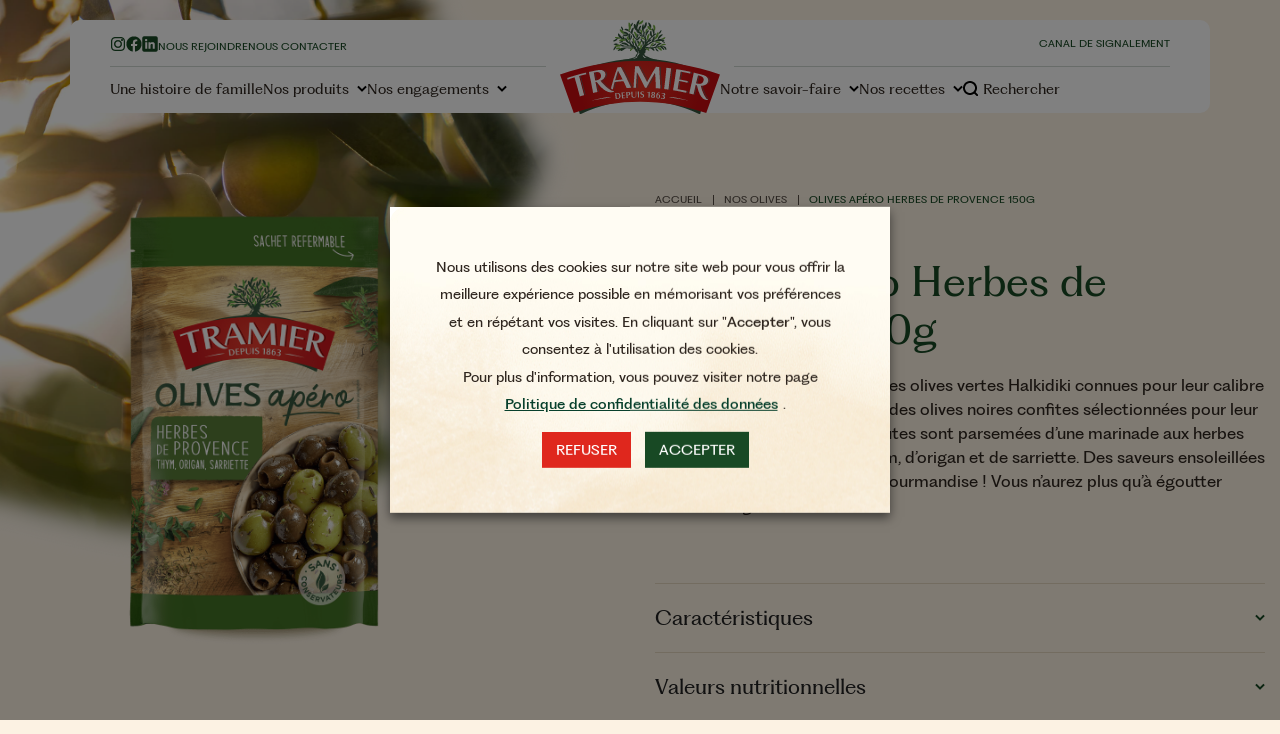

--- FILE ---
content_type: text/html; charset=UTF-8
request_url: https://tramier.fr/produit/olives-apero-herbes-de-provence-150g/
body_size: 27140
content:

<!doctype html>
<html lang="fr-FR">

<head>
    <meta charset="UTF-8">
    <meta name="viewport" content="width=device-width, initial-scale=1">
    <link rel="profile" href="https://gmpg.org/xfn/11">
    <meta name='robots' content='index, follow, max-image-preview:large, max-snippet:-1, max-video-preview:-1' />

    <!-- Google tag (gtag.js) -->
    <script type="text/plain" data-cli-class="cli-blocker-script" data-cli-label="Google Tag Manager"  data-cli-script-type="analytics" data-cli-block="true" data-cli-block-if-ccpa-optout="false" data-cli-element-position="head" async src="https://www.googletagmanager.com/gtag/js?id=G-BQSLFXBE15"></script>
    <script>
        window.dataLayer = window.dataLayer || [];
        function gtag(){
            dataLayer.push(arguments);
        }
        gtag('js', new Date());
        gtag('config', 'G-BQSLFXBE15');
    </script>
    
	<!-- This site is optimized with the Yoast SEO plugin v26.7 - https://yoast.com/wordpress/plugins/seo/ -->
	<title>Olives Apéro Herbes de Provence 150g | Tramier</title>
	<meta name="description" content="Réveillez vos papilles et votre gourmandise avec les Olives Apéro Herbes de Provence de 150g. Une explosion de saveurs !" />
	<link rel="canonical" href="https://tramier.fr/produit/olives-apero-herbes-de-provence-150g/" />
	<meta property="og:locale" content="fr_FR" />
	<meta property="og:type" content="article" />
	<meta property="og:title" content="Olives Apéro Herbes de Provence 150g | Tramier" />
	<meta property="og:description" content="Réveillez vos papilles et votre gourmandise avec les Olives Apéro Herbes de Provence de 150g. Une explosion de saveurs !" />
	<meta property="og:url" content="https://tramier.fr/produit/olives-apero-herbes-de-provence-150g/" />
	<meta property="og:site_name" content="Tramier" />
	<meta property="article:modified_time" content="2023-12-20T14:27:59+00:00" />
	<meta property="og:image" content="https://tramier.fr/app/uploads/2023/05/DOYPACK_OLIVES_APERO_HERBES-DE-PROVENCE.png" />
	<meta property="og:image:width" content="848" />
	<meta property="og:image:height" content="1292" />
	<meta property="og:image:type" content="image/png" />
	<meta name="twitter:card" content="summary_large_image" />
	<script type="application/ld+json" class="yoast-schema-graph">{"@context":"https://schema.org","@graph":[{"@type":"WebPage","@id":"https://tramier.fr/produit/olives-apero-herbes-de-provence-150g/","url":"https://tramier.fr/produit/olives-apero-herbes-de-provence-150g/","name":"Olives Apéro Herbes de Provence 150g | Tramier","isPartOf":{"@id":"https://tramier.fr/#website"},"primaryImageOfPage":{"@id":"https://tramier.fr/produit/olives-apero-herbes-de-provence-150g/#primaryimage"},"image":{"@id":"https://tramier.fr/produit/olives-apero-herbes-de-provence-150g/#primaryimage"},"thumbnailUrl":"https://tramier.fr/app/uploads/2023/05/DOYPACK_OLIVES_APERO_HERBES-DE-PROVENCE.png","datePublished":"2023-05-16T14:45:11+00:00","dateModified":"2023-12-20T14:27:59+00:00","description":"Réveillez vos papilles et votre gourmandise avec les Olives Apéro Herbes de Provence de 150g. Une explosion de saveurs !","breadcrumb":{"@id":"https://tramier.fr/produit/olives-apero-herbes-de-provence-150g/#breadcrumb"},"inLanguage":"fr-FR","potentialAction":[{"@type":"ReadAction","target":["https://tramier.fr/produit/olives-apero-herbes-de-provence-150g/"]}]},{"@type":"ImageObject","inLanguage":"fr-FR","@id":"https://tramier.fr/produit/olives-apero-herbes-de-provence-150g/#primaryimage","url":"https://tramier.fr/app/uploads/2023/05/DOYPACK_OLIVES_APERO_HERBES-DE-PROVENCE.png","contentUrl":"https://tramier.fr/app/uploads/2023/05/DOYPACK_OLIVES_APERO_HERBES-DE-PROVENCE.png","width":848,"height":1292},{"@type":"BreadcrumbList","@id":"https://tramier.fr/produit/olives-apero-herbes-de-provence-150g/#breadcrumb","itemListElement":[{"@type":"ListItem","position":1,"name":"Accueil","item":"https://tramier.fr/"},{"@type":"ListItem","position":2,"name":"Olives Apéro Herbes de Provence 150g"}]},{"@type":"WebSite","@id":"https://tramier.fr/#website","url":"https://tramier.fr/","name":"Tramier","description":"","potentialAction":[{"@type":"SearchAction","target":{"@type":"EntryPoint","urlTemplate":"https://tramier.fr/?s={search_term_string}"},"query-input":{"@type":"PropertyValueSpecification","valueRequired":true,"valueName":"search_term_string"}}],"inLanguage":"fr-FR"}]}</script>
	<!-- / Yoast SEO plugin. -->


<link rel="alternate" type="application/rss+xml" title="Tramier &raquo; Flux" href="https://tramier.fr/feed/" />
<link rel="alternate" type="application/rss+xml" title="Tramier &raquo; Flux des commentaires" href="https://tramier.fr/comments/feed/" />
<link rel="alternate" title="oEmbed (JSON)" type="application/json+oembed" href="https://tramier.fr/wp-json/oembed/1.0/embed?url=https%3A%2F%2Ftramier.fr%2Fproduit%2Folives-apero-herbes-de-provence-150g%2F" />
<link rel="alternate" title="oEmbed (XML)" type="text/xml+oembed" href="https://tramier.fr/wp-json/oembed/1.0/embed?url=https%3A%2F%2Ftramier.fr%2Fproduit%2Folives-apero-herbes-de-provence-150g%2F&#038;format=xml" />
<style id='wp-img-auto-sizes-contain-inline-css' type='text/css'>
img:is([sizes=auto i],[sizes^="auto," i]){contain-intrinsic-size:3000px 1500px}
/*# sourceURL=wp-img-auto-sizes-contain-inline-css */
</style>
<style id='wp-emoji-styles-inline-css' type='text/css'>

	img.wp-smiley, img.emoji {
		display: inline !important;
		border: none !important;
		box-shadow: none !important;
		height: 1em !important;
		width: 1em !important;
		margin: 0 0.07em !important;
		vertical-align: -0.1em !important;
		background: none !important;
		padding: 0 !important;
	}
/*# sourceURL=wp-emoji-styles-inline-css */
</style>
<style id='wp-block-library-inline-css' type='text/css'>
:root{--wp-block-synced-color:#7a00df;--wp-block-synced-color--rgb:122,0,223;--wp-bound-block-color:var(--wp-block-synced-color);--wp-editor-canvas-background:#ddd;--wp-admin-theme-color:#007cba;--wp-admin-theme-color--rgb:0,124,186;--wp-admin-theme-color-darker-10:#006ba1;--wp-admin-theme-color-darker-10--rgb:0,107,160.5;--wp-admin-theme-color-darker-20:#005a87;--wp-admin-theme-color-darker-20--rgb:0,90,135;--wp-admin-border-width-focus:2px}@media (min-resolution:192dpi){:root{--wp-admin-border-width-focus:1.5px}}.wp-element-button{cursor:pointer}:root .has-very-light-gray-background-color{background-color:#eee}:root .has-very-dark-gray-background-color{background-color:#313131}:root .has-very-light-gray-color{color:#eee}:root .has-very-dark-gray-color{color:#313131}:root .has-vivid-green-cyan-to-vivid-cyan-blue-gradient-background{background:linear-gradient(135deg,#00d084,#0693e3)}:root .has-purple-crush-gradient-background{background:linear-gradient(135deg,#34e2e4,#4721fb 50%,#ab1dfe)}:root .has-hazy-dawn-gradient-background{background:linear-gradient(135deg,#faaca8,#dad0ec)}:root .has-subdued-olive-gradient-background{background:linear-gradient(135deg,#fafae1,#67a671)}:root .has-atomic-cream-gradient-background{background:linear-gradient(135deg,#fdd79a,#004a59)}:root .has-nightshade-gradient-background{background:linear-gradient(135deg,#330968,#31cdcf)}:root .has-midnight-gradient-background{background:linear-gradient(135deg,#020381,#2874fc)}:root{--wp--preset--font-size--normal:16px;--wp--preset--font-size--huge:42px}.has-regular-font-size{font-size:1em}.has-larger-font-size{font-size:2.625em}.has-normal-font-size{font-size:var(--wp--preset--font-size--normal)}.has-huge-font-size{font-size:var(--wp--preset--font-size--huge)}.has-text-align-center{text-align:center}.has-text-align-left{text-align:left}.has-text-align-right{text-align:right}.has-fit-text{white-space:nowrap!important}#end-resizable-editor-section{display:none}.aligncenter{clear:both}.items-justified-left{justify-content:flex-start}.items-justified-center{justify-content:center}.items-justified-right{justify-content:flex-end}.items-justified-space-between{justify-content:space-between}.screen-reader-text{border:0;clip-path:inset(50%);height:1px;margin:-1px;overflow:hidden;padding:0;position:absolute;width:1px;word-wrap:normal!important}.screen-reader-text:focus{background-color:#ddd;clip-path:none;color:#444;display:block;font-size:1em;height:auto;left:5px;line-height:normal;padding:15px 23px 14px;text-decoration:none;top:5px;width:auto;z-index:100000}html :where(.has-border-color){border-style:solid}html :where([style*=border-top-color]){border-top-style:solid}html :where([style*=border-right-color]){border-right-style:solid}html :where([style*=border-bottom-color]){border-bottom-style:solid}html :where([style*=border-left-color]){border-left-style:solid}html :where([style*=border-width]){border-style:solid}html :where([style*=border-top-width]){border-top-style:solid}html :where([style*=border-right-width]){border-right-style:solid}html :where([style*=border-bottom-width]){border-bottom-style:solid}html :where([style*=border-left-width]){border-left-style:solid}html :where(img[class*=wp-image-]){height:auto;max-width:100%}:where(figure){margin:0 0 1em}html :where(.is-position-sticky){--wp-admin--admin-bar--position-offset:var(--wp-admin--admin-bar--height,0px)}@media screen and (max-width:600px){html :where(.is-position-sticky){--wp-admin--admin-bar--position-offset:0px}}

/*# sourceURL=wp-block-library-inline-css */
</style><style id='global-styles-inline-css' type='text/css'>
:root{--wp--preset--aspect-ratio--square: 1;--wp--preset--aspect-ratio--4-3: 4/3;--wp--preset--aspect-ratio--3-4: 3/4;--wp--preset--aspect-ratio--3-2: 3/2;--wp--preset--aspect-ratio--2-3: 2/3;--wp--preset--aspect-ratio--16-9: 16/9;--wp--preset--aspect-ratio--9-16: 9/16;--wp--preset--color--black: #000000;--wp--preset--color--cyan-bluish-gray: #abb8c3;--wp--preset--color--white: #ffffff;--wp--preset--color--pale-pink: #f78da7;--wp--preset--color--vivid-red: #cf2e2e;--wp--preset--color--luminous-vivid-orange: #ff6900;--wp--preset--color--luminous-vivid-amber: #fcb900;--wp--preset--color--light-green-cyan: #7bdcb5;--wp--preset--color--vivid-green-cyan: #00d084;--wp--preset--color--pale-cyan-blue: #8ed1fc;--wp--preset--color--vivid-cyan-blue: #0693e3;--wp--preset--color--vivid-purple: #9b51e0;--wp--preset--gradient--vivid-cyan-blue-to-vivid-purple: linear-gradient(135deg,rgb(6,147,227) 0%,rgb(155,81,224) 100%);--wp--preset--gradient--light-green-cyan-to-vivid-green-cyan: linear-gradient(135deg,rgb(122,220,180) 0%,rgb(0,208,130) 100%);--wp--preset--gradient--luminous-vivid-amber-to-luminous-vivid-orange: linear-gradient(135deg,rgb(252,185,0) 0%,rgb(255,105,0) 100%);--wp--preset--gradient--luminous-vivid-orange-to-vivid-red: linear-gradient(135deg,rgb(255,105,0) 0%,rgb(207,46,46) 100%);--wp--preset--gradient--very-light-gray-to-cyan-bluish-gray: linear-gradient(135deg,rgb(238,238,238) 0%,rgb(169,184,195) 100%);--wp--preset--gradient--cool-to-warm-spectrum: linear-gradient(135deg,rgb(74,234,220) 0%,rgb(151,120,209) 20%,rgb(207,42,186) 40%,rgb(238,44,130) 60%,rgb(251,105,98) 80%,rgb(254,248,76) 100%);--wp--preset--gradient--blush-light-purple: linear-gradient(135deg,rgb(255,206,236) 0%,rgb(152,150,240) 100%);--wp--preset--gradient--blush-bordeaux: linear-gradient(135deg,rgb(254,205,165) 0%,rgb(254,45,45) 50%,rgb(107,0,62) 100%);--wp--preset--gradient--luminous-dusk: linear-gradient(135deg,rgb(255,203,112) 0%,rgb(199,81,192) 50%,rgb(65,88,208) 100%);--wp--preset--gradient--pale-ocean: linear-gradient(135deg,rgb(255,245,203) 0%,rgb(182,227,212) 50%,rgb(51,167,181) 100%);--wp--preset--gradient--electric-grass: linear-gradient(135deg,rgb(202,248,128) 0%,rgb(113,206,126) 100%);--wp--preset--gradient--midnight: linear-gradient(135deg,rgb(2,3,129) 0%,rgb(40,116,252) 100%);--wp--preset--font-size--small: 13px;--wp--preset--font-size--medium: 20px;--wp--preset--font-size--large: 36px;--wp--preset--font-size--x-large: 42px;--wp--preset--spacing--20: 0.44rem;--wp--preset--spacing--30: 0.67rem;--wp--preset--spacing--40: 1rem;--wp--preset--spacing--50: 1.5rem;--wp--preset--spacing--60: 2.25rem;--wp--preset--spacing--70: 3.38rem;--wp--preset--spacing--80: 5.06rem;--wp--preset--shadow--natural: 6px 6px 9px rgba(0, 0, 0, 0.2);--wp--preset--shadow--deep: 12px 12px 50px rgba(0, 0, 0, 0.4);--wp--preset--shadow--sharp: 6px 6px 0px rgba(0, 0, 0, 0.2);--wp--preset--shadow--outlined: 6px 6px 0px -3px rgb(255, 255, 255), 6px 6px rgb(0, 0, 0);--wp--preset--shadow--crisp: 6px 6px 0px rgb(0, 0, 0);}:where(.is-layout-flex){gap: 0.5em;}:where(.is-layout-grid){gap: 0.5em;}body .is-layout-flex{display: flex;}.is-layout-flex{flex-wrap: wrap;align-items: center;}.is-layout-flex > :is(*, div){margin: 0;}body .is-layout-grid{display: grid;}.is-layout-grid > :is(*, div){margin: 0;}:where(.wp-block-columns.is-layout-flex){gap: 2em;}:where(.wp-block-columns.is-layout-grid){gap: 2em;}:where(.wp-block-post-template.is-layout-flex){gap: 1.25em;}:where(.wp-block-post-template.is-layout-grid){gap: 1.25em;}.has-black-color{color: var(--wp--preset--color--black) !important;}.has-cyan-bluish-gray-color{color: var(--wp--preset--color--cyan-bluish-gray) !important;}.has-white-color{color: var(--wp--preset--color--white) !important;}.has-pale-pink-color{color: var(--wp--preset--color--pale-pink) !important;}.has-vivid-red-color{color: var(--wp--preset--color--vivid-red) !important;}.has-luminous-vivid-orange-color{color: var(--wp--preset--color--luminous-vivid-orange) !important;}.has-luminous-vivid-amber-color{color: var(--wp--preset--color--luminous-vivid-amber) !important;}.has-light-green-cyan-color{color: var(--wp--preset--color--light-green-cyan) !important;}.has-vivid-green-cyan-color{color: var(--wp--preset--color--vivid-green-cyan) !important;}.has-pale-cyan-blue-color{color: var(--wp--preset--color--pale-cyan-blue) !important;}.has-vivid-cyan-blue-color{color: var(--wp--preset--color--vivid-cyan-blue) !important;}.has-vivid-purple-color{color: var(--wp--preset--color--vivid-purple) !important;}.has-black-background-color{background-color: var(--wp--preset--color--black) !important;}.has-cyan-bluish-gray-background-color{background-color: var(--wp--preset--color--cyan-bluish-gray) !important;}.has-white-background-color{background-color: var(--wp--preset--color--white) !important;}.has-pale-pink-background-color{background-color: var(--wp--preset--color--pale-pink) !important;}.has-vivid-red-background-color{background-color: var(--wp--preset--color--vivid-red) !important;}.has-luminous-vivid-orange-background-color{background-color: var(--wp--preset--color--luminous-vivid-orange) !important;}.has-luminous-vivid-amber-background-color{background-color: var(--wp--preset--color--luminous-vivid-amber) !important;}.has-light-green-cyan-background-color{background-color: var(--wp--preset--color--light-green-cyan) !important;}.has-vivid-green-cyan-background-color{background-color: var(--wp--preset--color--vivid-green-cyan) !important;}.has-pale-cyan-blue-background-color{background-color: var(--wp--preset--color--pale-cyan-blue) !important;}.has-vivid-cyan-blue-background-color{background-color: var(--wp--preset--color--vivid-cyan-blue) !important;}.has-vivid-purple-background-color{background-color: var(--wp--preset--color--vivid-purple) !important;}.has-black-border-color{border-color: var(--wp--preset--color--black) !important;}.has-cyan-bluish-gray-border-color{border-color: var(--wp--preset--color--cyan-bluish-gray) !important;}.has-white-border-color{border-color: var(--wp--preset--color--white) !important;}.has-pale-pink-border-color{border-color: var(--wp--preset--color--pale-pink) !important;}.has-vivid-red-border-color{border-color: var(--wp--preset--color--vivid-red) !important;}.has-luminous-vivid-orange-border-color{border-color: var(--wp--preset--color--luminous-vivid-orange) !important;}.has-luminous-vivid-amber-border-color{border-color: var(--wp--preset--color--luminous-vivid-amber) !important;}.has-light-green-cyan-border-color{border-color: var(--wp--preset--color--light-green-cyan) !important;}.has-vivid-green-cyan-border-color{border-color: var(--wp--preset--color--vivid-green-cyan) !important;}.has-pale-cyan-blue-border-color{border-color: var(--wp--preset--color--pale-cyan-blue) !important;}.has-vivid-cyan-blue-border-color{border-color: var(--wp--preset--color--vivid-cyan-blue) !important;}.has-vivid-purple-border-color{border-color: var(--wp--preset--color--vivid-purple) !important;}.has-vivid-cyan-blue-to-vivid-purple-gradient-background{background: var(--wp--preset--gradient--vivid-cyan-blue-to-vivid-purple) !important;}.has-light-green-cyan-to-vivid-green-cyan-gradient-background{background: var(--wp--preset--gradient--light-green-cyan-to-vivid-green-cyan) !important;}.has-luminous-vivid-amber-to-luminous-vivid-orange-gradient-background{background: var(--wp--preset--gradient--luminous-vivid-amber-to-luminous-vivid-orange) !important;}.has-luminous-vivid-orange-to-vivid-red-gradient-background{background: var(--wp--preset--gradient--luminous-vivid-orange-to-vivid-red) !important;}.has-very-light-gray-to-cyan-bluish-gray-gradient-background{background: var(--wp--preset--gradient--very-light-gray-to-cyan-bluish-gray) !important;}.has-cool-to-warm-spectrum-gradient-background{background: var(--wp--preset--gradient--cool-to-warm-spectrum) !important;}.has-blush-light-purple-gradient-background{background: var(--wp--preset--gradient--blush-light-purple) !important;}.has-blush-bordeaux-gradient-background{background: var(--wp--preset--gradient--blush-bordeaux) !important;}.has-luminous-dusk-gradient-background{background: var(--wp--preset--gradient--luminous-dusk) !important;}.has-pale-ocean-gradient-background{background: var(--wp--preset--gradient--pale-ocean) !important;}.has-electric-grass-gradient-background{background: var(--wp--preset--gradient--electric-grass) !important;}.has-midnight-gradient-background{background: var(--wp--preset--gradient--midnight) !important;}.has-small-font-size{font-size: var(--wp--preset--font-size--small) !important;}.has-medium-font-size{font-size: var(--wp--preset--font-size--medium) !important;}.has-large-font-size{font-size: var(--wp--preset--font-size--large) !important;}.has-x-large-font-size{font-size: var(--wp--preset--font-size--x-large) !important;}
/*# sourceURL=global-styles-inline-css */
</style>

<style id='classic-theme-styles-inline-css' type='text/css'>
/*! This file is auto-generated */
.wp-block-button__link{color:#fff;background-color:#32373c;border-radius:9999px;box-shadow:none;text-decoration:none;padding:calc(.667em + 2px) calc(1.333em + 2px);font-size:1.125em}.wp-block-file__button{background:#32373c;color:#fff;text-decoration:none}
/*# sourceURL=/wp-includes/css/classic-themes.min.css */
</style>
<link rel='stylesheet' id='cookie-law-info-css' href='https://tramier.fr/app/plugins/webtoffee-gdpr-cookie-consent/public/css/cookie-law-info-public.css?ver=2.3.4' type='text/css' media='all' />
<link rel='stylesheet' id='cookie-law-info-gdpr-css' href='https://tramier.fr/app/plugins/webtoffee-gdpr-cookie-consent/public/css/cookie-law-info-gdpr.css?ver=2.3.4' type='text/css' media='all' />
<style id='cookie-law-info-gdpr-inline-css' type='text/css'>
.cli-modal-content, .cli-tab-content { background-color: #ffffff; }.cli-privacy-content-text, .cli-modal .cli-modal-dialog, .cli-tab-container p, a.cli-privacy-readmore { color: #000000; }.cli-tab-header { background-color: #f2f2f2; }.cli-tab-header, .cli-tab-header a.cli-nav-link,span.cli-necessary-caption,.cli-switch .cli-slider:after { color: #000000; }.cli-switch .cli-slider:before { background-color: #ffffff; }.cli-switch input:checked + .cli-slider:before { background-color: #ffffff; }.cli-switch .cli-slider { background-color: #e3e1e8; }.cli-switch input:checked + .cli-slider { background-color: #28a745; }.cli-modal-close svg { fill: #000000; }.cli-tab-footer .wt-cli-privacy-accept-all-btn { background-color: #00acad; color: #ffffff}.cli-tab-footer .wt-cli-privacy-accept-btn { background-color: #00acad; color: #ffffff}.cli-tab-header a:before{ border-right: 1px solid #000000; border-bottom: 1px solid #000000; }
/*# sourceURL=cookie-law-info-gdpr-inline-css */
</style>
<link rel='stylesheet' id='teq-style-css' href='https://tramier.fr/app/themes/teq-theme/assets/styles/styles.css?id=2ff9be13b5d6d169c6ea59960f474454&#038;ver=6.9' type='text/css' media='all' />
<script type="text/javascript" src="https://tramier.fr/wp/wp-includes/js/jquery/jquery.min.js?ver=3.7.1" id="jquery-core-js"></script>
<script type="text/javascript" src="https://tramier.fr/wp/wp-includes/js/jquery/jquery-migrate.min.js?ver=3.4.1" id="jquery-migrate-js"></script>
<script type="text/javascript" id="cookie-law-info-js-extra">
/* <![CDATA[ */
var Cli_Data = {"nn_cookie_ids":[],"non_necessary_cookies":[],"cookielist":{"necessary":{"id":134,"status":true,"title":"Necessary","strict":true,"default_state":false,"ccpa_optout":false,"loadonstart":false},"functional":{"id":135,"status":true,"title":"Functional","strict":false,"default_state":false,"ccpa_optout":false,"loadonstart":false},"performance":{"id":136,"status":true,"title":"Performance","strict":false,"default_state":false,"ccpa_optout":false,"loadonstart":false},"analytics":{"id":137,"status":true,"title":"Analytics","strict":false,"default_state":false,"ccpa_optout":false,"loadonstart":false},"advertisement":{"id":138,"status":true,"title":"Advertisement","strict":false,"default_state":false,"ccpa_optout":false,"loadonstart":false},"others":{"id":139,"status":true,"title":"Others","strict":false,"default_state":false,"ccpa_optout":false,"loadonstart":false}},"ajax_url":"https://tramier.fr/wp/wp-admin/admin-ajax.php","current_lang":"fr","security":"062f9e626a","eu_countries":["GB"],"geoIP":"disabled","use_custom_geolocation_api":"","custom_geolocation_api":"https://geoip.cookieyes.com/geoip/checker/result.php","consentVersion":"1","strictlyEnabled":["necessary","obligatoire"],"cookieDomain":"","privacy_length":"250","ccpaEnabled":"","ccpaRegionBased":"","ccpaBarEnabled":"","ccpaType":"gdpr","triggerDomRefresh":""};
var log_object = {"ajax_url":"https://tramier.fr/wp/wp-admin/admin-ajax.php"};
//# sourceURL=cookie-law-info-js-extra
/* ]]> */
</script>
<script type="text/javascript" src="https://tramier.fr/app/plugins/webtoffee-gdpr-cookie-consent/public/js/cookie-law-info-public.js?ver=2.3.4" id="cookie-law-info-js"></script>
<script type="text/javascript" src="https://tramier.fr/app/themes/teq-theme/assets/scripts/app.js?id=6a57f3c14c5815143c6991c421fb0e5a&amp;ver=1" id="teq-script-app-js"></script>
<link rel="https://api.w.org/" href="https://tramier.fr/wp-json/" /><link rel="alternate" title="JSON" type="application/json" href="https://tramier.fr/wp-json/wp/v2/produit/704" /><link rel="EditURI" type="application/rsd+xml" title="RSD" href="https://tramier.fr/wp/xmlrpc.php?rsd" />
<meta name="generator" content="WordPress 6.9" />
<link rel='shortlink' href='https://tramier.fr/?p=704' />
<link rel="icon" href="https://tramier.fr/app/uploads/2023/05/cropped-tramier_fav-32x32.png" sizes="32x32" />
<link rel="icon" href="https://tramier.fr/app/uploads/2023/05/cropped-tramier_fav-192x192.png" sizes="192x192" />
<link rel="apple-touch-icon" href="https://tramier.fr/app/uploads/2023/05/cropped-tramier_fav-180x180.png" />
<meta name="msapplication-TileImage" content="https://tramier.fr/app/uploads/2023/05/cropped-tramier_fav-270x270.png" />
    <link rel="apple-touch-icon" sizes="57x57" href="https://tramier.fr/app/themes/teq-theme/assets/images/favicons/teq-theme/TEQ-THEME_apple-icon-57x57.png">
    <link rel="apple-touch-icon" sizes="60x60" href="https://tramier.fr/app/themes/teq-theme/assets/images/favicons/teq-theme/TEQ-THEME_apple-icon-60x60.png">
    <link rel="apple-touch-icon" sizes="72x72" href="https://tramier.fr/app/themes/teq-theme/assets/images/favicons/teq-theme/TEQ-THEME_apple-icon-72x72.png">
    <link rel="apple-touch-icon" sizes="76x76" href="https://tramier.fr/app/themes/teq-theme/assets/images/favicons/teq-theme/TEQ-THEME_apple-icon-76x76.png">
    <link rel="apple-touch-icon" sizes="114x114" href="https://tramier.fr/app/themes/teq-theme/assets/images/favicons/teq-theme/TEQ-THEME_apple-icon-114x114.png">
    <link rel="apple-touch-icon" sizes="120x120" href="https://tramier.fr/app/themes/teq-theme/assets/images/favicons/teq-theme/TEQ-THEME_apple-icon-120x120.png">
    <link rel="apple-touch-icon" sizes="144x144" href="https://tramier.fr/app/themes/teq-theme/assets/images/favicons/teq-theme/TEQ-THEME_apple-icon-144x144.png">
    <link rel="apple-touch-icon" sizes="152x152" href="https://tramier.fr/app/themes/teq-theme/assets/images/favicons/teq-theme/TEQ-THEME_apple-icon-152x152.png">
    <link rel="apple-touch-icon" sizes="180x180" href="https://tramier.fr/app/themes/teq-theme/assets/images/favicons/teq-theme/TEQ-THEME_apple-icon-180x180.png">
    <link rel="icon" type="image/png" sizes="192x192" href="https://tramier.fr/app/themes/teq-theme/assets/images/favicons/teq-theme/TEQ-THEME_android-icon-192x192.png">
    <link rel="icon" type="image/png" sizes="32x32" href="https://tramier.fr/app/themes/teq-theme/assets/images/favicons/teq-theme/TEQ-THEME_favicon-32x32.png">
    <link rel="icon" type="image/png" sizes="96x96" href="https://tramier.fr/app/themes/teq-theme/assets/images/favicons/teq-theme/TEQ-THEME_favicon-96x96.png">
    <link rel="icon" type="image/png" sizes="16x16" href="https://tramier.fr/app/themes/teq-theme/assets/images/favicons/teq-theme/TEQ-THEME_favicon-16x16.png">
    <meta name="msapplication-TileImage" content="https://tramier.fr/app/themes/teq-theme/assets/images/favicons/teq-theme/TEQ-THEME_ms-icon-144x144.png">
<link rel='stylesheet' id='cookie-law-info-table-css' href='https://tramier.fr/app/plugins/webtoffee-gdpr-cookie-consent/public/css/cookie-law-info-table.css?ver=2.3.4' type='text/css' media='all' />
</head>

<body class="wp-singular produit-template-default single single-produit postid-704 wp-theme-teq-theme">

<header id="header" class="width-100 fixed header-desk max-w">
    <div class="header-inner relative max-w">
        <div class="header-sup d-flex justify-between">

    
    <ul class="d-flex justify-start align-center gap-16 left">
                    <li>
                <a href="https://www.instagram.com/tramier.france/" target="_blank" class="d-flex align-center" title="instagram" aria-label="Suivre Tramier sur Instagram">
                    <svg class="icon-instagram">
                        <use xlink:href="#icon-instagram"></use>
                    </svg>
                </a>
            </li>
                            <li>
                <a href="https://www.facebook.com/Tramier.France/" target="_blank" class="d-flex align-center" title="facebook" aria-label="Suivre Tramier sur Facebook">
                    <svg class="icon-facebook">
                        <use xlink:href="#icon-facebook"></use>
                    </svg>
                </a>
            </li>
                            <li>
                <a href="https://fr.linkedin.com/company/tramier" target="_blank" class="d-flex align-center" title="linkedIn" aria-label="Suivre Tramier sur LinkedIn">
                    <svg class="icon-linkedIn">
                        <use xlink:href="#icon-linkedIn"></use>
                    </svg>
                </a>
            </li>
                                            <li>
                    <a href="https://tramier.fr/nous-rejoindre/" target="" class="text-uppercase txt-10 c-green">
                        Nous rejoindre                    </a>
                </li>
                            <li>
                    <a href="https://tramier.fr/contact/" target="" class="text-uppercase txt-10 c-green">
                        Nous contacter                    </a>
                </li>
                        </ul>

<ul class="d-flex justify-end align-center gap-16 right">
            <li>
            <a href="https://centinela.lefebvre.es/public/concept/1448813?access=LW7Ej%2FaiXwvsyiwn8wSifRLfStN0gZXGIXPeySLMSTo%3D" target="_blank" class="c-white text-uppercase txt-10 c-green d-flex">
                Canal de signalement                            </a>
        </li>
    </ul>

</div>        
        <div class="header d-flex justify-between align-center">
                        <div class="center">
                                    <a href="https://tramier.fr">
                        <img src="https://tramier.fr/app/uploads/2023/03/tramier-logo.svg" alt="tramier-logo"
                             title="tramier-logo">
                    </a>
                            </div>
            <div class="right d-flex align-center">
                <div class="menu-nav width-100 d-flex flex-wrap">
                    
<ul class="d-flex gap-16">
                        <li>
                <a href="https://tramier.fr/une-histoire-de-famille/" target="" class="glare  menu-link d-flex align-center justify-between c-grey-90" tabindex="0" aria-haspopup="true" aria-expanded="false">Une histoire de famille                                    </a>
                            </li>
                    <li>
                <a href="https://tramier.fr/categorie/all/" target="" class="glare  menu-link d-flex align-center justify-between c-grey-90" tabindex="0" aria-haspopup="true" aria-expanded="false">Nos produits                                            <svg class="icon-arrow-down">
                            <use xlink:href="#icon-arrow-down"></use>
                        </svg>
                                    </a>
                <div class="menu-nav-sub teq-container mt-0 mb-0">
    <div class="teq-row max-w">
        <div class="d-flex width-100">
                        <div class="col-12 col-tab-6 offset-tab-1 menu-nav-sub-left d-flex gap-30">
                <div class="teq-row width-100">
                    <div class="menu-nav-sub-sub-top">
                        <a href="" class="glare c-green txt-16 mb-1 menu-back">
                            <svg width="10" class="icon-arrow-simple-left mr-1 fill-c-green">
                                <use xlink:href="#icon-arrow-simple-left"></use>
                            </svg>Précédent                        </a>
                        <p class="glare txt-24">Nos produits</p>
                        <a href="https://tramier.fr/categorie/all/" class="glare c-green txt-16 show-all">
                            Voir tout                        </a>
                    </div>
                    <div class="col-12 col-lg-4 menu-nav-sub-sub">
                                                <ul>
                            <li>
                                <a href="https://tramier.fr/categorie/all/olives/" target=""
                                   class="d-flex menu-link-sub txt-20 glare c-green align-center">
                                    Nos Olives                                    <svg class="icon-arrow-right ml-1">
                                        <use xlink:href="#icon-arrow-right"></use>
                                    </svg>
                                    <svg class="icon-arrow-down">
                                        <use xlink:href="#icon-arrow-down"></use>
                                    </svg>
                                </a>
                            </li>
                            <ul>
                                <div class="menu-nav-sub-sub-top">
                                    <a href="" class="glare c-green txt-16 mb-1 menu-back">
                                        <svg width="10" class="icon-arrow-simple-left mr-1 fill-c-green">
                                            <use xlink:href="#icon-arrow-simple-left"></use>
                                        </svg>Précédent                                    </a>
                                    <p class="glare txt-24">Nos Olives</p>
                                    <a href="https://tramier.fr/categorie/all/olives/" class="glare c-green txt-16 show-all">
                                        Voir tout                                    </a>
                                </div>
                                                                        <li>
                                            <a href="https://tramier.fr/categorie/all/olives/nos-gammes-olives/olives-vertes/"
                                               target="" class="txt-14"
                                               tabindex="-1">Olives Vertes</a>
                                        </li>
                                                                            <li>
                                            <a href="https://tramier.fr/categorie/all/olives/nos-gammes-olives/olives-noires-a-la-grecque/"
                                               target="" class="txt-14"
                                               tabindex="-1">Olives Noires à la Grecque</a>
                                        </li>
                                                                            <li>
                                            <a href="https://tramier.fr/categorie/all/olives/nos-gammes-olives/olives-noires-confites/"
                                               target="" class="txt-14"
                                               tabindex="-1">Olives Noires Confites</a>
                                        </li>
                                                                            <li>
                                            <a href="https://tramier.fr/categorie/all/olives/nos-gammes-olives/olives-apero/"
                                               target="" class="txt-14"
                                               tabindex="-1">Olives Apéritives</a>
                                        </li>
                                                                </ul>
                        </ul>
                                                                        <ul>
                            <li>
                                <a href="https://tramier.fr/categorie/all/vinaigres/" target=""
                                   class="d-flex menu-link-sub txt-20 glare c-green align-center">
                                    Nos Vinaigres                                    <svg class="icon-arrow-right ml-1">
                                        <use xlink:href="#icon-arrow-right"></use>
                                    </svg>
                                    <svg class="icon-arrow-down">
                                        <use xlink:href="#icon-arrow-down"></use>
                                    </svg>
                                </a>
                            </li>
                            <ul>
                                <div class="menu-nav-sub-sub-top">
                                    <a href="" class="glare c-green txt-16 mb-1 menu-back">
                                        <svg width="10" class="icon-arrow-simple-left mr-1 fill-c-green">
                                            <use xlink:href="#icon-arrow-simple-left"></use>
                                        </svg>Précédent                                    </a>
                                    <p class="glare txt-24">Nos Vinaigres</p>
                                    <a href="https://tramier.fr/categorie/all/vinaigres/" class="glare c-green txt-16 show-all">
                                        Voir tout                                    </a>
                                </div>
                                                                        <li>
                                            <a href="https://tramier.fr/categorie/all/vinaigres/nos-autres-produits/vinaigre-balsamique/"
                                               target="" class="txt-14"
                                               tabindex="-1">Vinaigres Balsamiques</a>
                                        </li>
                                                                            <li>
                                            <a href="https://tramier.fr/categorie/all/vinaigres/nos-autres-produits/vinaigre-de-cidre/"
                                               target="" class="txt-14"
                                               tabindex="-1">Vinaigre de Cidre</a>
                                        </li>
                                                                            <li>
                                            <a href="https://tramier.fr/categorie/all/vinaigres/nos-autres-produits/vinaigre-de-vin/"
                                               target="" class="txt-14"
                                               tabindex="-1">Vinaigre de Vin</a>
                                        </li>
                                                                </ul>
                        </ul>
                                            </div>
                    <div class="col-12 col-lg-4 menu-nav-sub-sub">
                                                                        <ul>
                            <li>
                                <a href="https://tramier.fr/categorie/all/huiles/" target=""
                                   class="d-flex menu-link-sub txt-20 glare c-green align-center">
                                    Nos Huiles                                    <svg class="icon-arrow-right ml-1">
                                        <use xlink:href="#icon-arrow-right"></use>
                                    </svg>
                                    <svg class="icon-arrow-down">
                                        <use xlink:href="#icon-arrow-down"></use>
                                    </svg>
                                </a>
                            </li>
                            <ul>
                                <div class="menu-nav-sub-sub-top">
                                    <a href="" class="glare c-green txt-16 mb-1 menu-back">
                                        <svg width="10" class="icon-arrow-simple-left mr-1 fill-c-green">
                                            <use xlink:href="#icon-arrow-simple-left"></use>
                                        </svg>Précédent                                    </a>
                                    <p class="glare txt-24">Nos Huiles</p>
                                    <a href="https://tramier.fr/categorie/all/huiles/" class="glare c-green txt-16 show-all">
                                        Voir tout                                    </a>
                                </div>
                                                                        <li>
                                            <a href="https://tramier.fr/categorie/all/huiles/nos-segments/huiles-dolive/"
                                               target="" class="txt-14"
                                               tabindex="-1">Huiles d'Olive</a>
                                        </li>
                                                                            <li>
                                            <a href="https://tramier.fr/categorie/all/huiles/nos-segments/huiles-melangees/"
                                               target="" class="txt-14"
                                               tabindex="-1">Huiles Mélangées</a>
                                        </li>
                                                                            <li>
                                            <a href="https://tramier.fr/categorie/all/huiles/nos-segments/huiles-de-graines/"
                                               target="" class="txt-14"
                                               tabindex="-1">Huiles de Graines</a>
                                        </li>
                                                                </ul>
                        </ul>
                                                                        <ul>
                            <li>
                                <a href="https://tramier.fr/categorie/all/fruits-secs/" target=""
                                   class="d-flex menu-link-sub txt-20 glare c-green align-center">
                                    Nos Fruits secs                                    <svg class="icon-arrow-right ml-1">
                                        <use xlink:href="#icon-arrow-right"></use>
                                    </svg>
                                    <svg class="icon-arrow-down">
                                        <use xlink:href="#icon-arrow-down"></use>
                                    </svg>
                                </a>
                            </li>
                            <ul>
                                <div class="menu-nav-sub-sub-top">
                                    <a href="" class="glare c-green txt-16 mb-1 menu-back">
                                        <svg width="10" class="icon-arrow-simple-left mr-1 fill-c-green">
                                            <use xlink:href="#icon-arrow-simple-left"></use>
                                        </svg>Précédent                                    </a>
                                    <p class="glare txt-24">Nos Fruits secs</p>
                                    <a href="https://tramier.fr/categorie/all/fruits-secs/" class="glare c-green txt-16 show-all">
                                        Voir tout                                    </a>
                                </div>
                                                                        <li>
                                            <a href="https://tramier.fr/categorie/all/fruits-secs/nos-produits/amandes/"
                                               target="" class="txt-14"
                                               tabindex="-1">Amandes</a>
                                        </li>
                                                                            <li>
                                            <a href="https://tramier.fr/categorie/all/fruits-secs/nos-produits/noix-de-cajou/"
                                               target="" class="txt-14"
                                               tabindex="-1">Noix de Cajou</a>
                                        </li>
                                                                            <li>
                                            <a href="https://tramier.fr/categorie/all/fruits-secs/nos-produits/pistaches/"
                                               target="" class="txt-14"
                                               tabindex="-1">Pistaches</a>
                                        </li>
                                                                            <li>
                                            <a href="https://tramier.fr/categorie/all/fruits-secs/nos-produits/mix-de-fruits-secs/"
                                               target="" class="txt-14"
                                               tabindex="-1">Mix de Fruits secs</a>
                                        </li>
                                                                </ul>
                        </ul>
                                            </div>
                    <div class="col-12 col-lg-4 menu-nav-sub-sub">
                                                                        <ul>
                            <li>
                                <a href="https://tramier.fr/gamme/toutes/" target=""
                                   class="d-flex menu-link-sub txt-20 glare c-green align-center">
                                    Nos gammes                                    <svg class="icon-arrow-right ml-1">
                                        <use xlink:href="#icon-arrow-right"></use>
                                    </svg>
                                    <svg class="icon-arrow-down">
                                        <use xlink:href="#icon-arrow-down"></use>
                                    </svg>
                                </a>
                            </li>
                            <ul>
                                <div class="menu-nav-sub-sub-top">
                                    <a href="" class="glare c-green txt-16 mb-1 menu-back">
                                        <svg width="10" class="icon-arrow-simple-left mr-1 fill-c-green">
                                            <use xlink:href="#icon-arrow-simple-left"></use>
                                        </svg>Précédent                                    </a>
                                    <p class="glare txt-24">Nos gammes</p>
                                    <a href="https://tramier.fr/gamme/toutes/" class="glare c-green txt-16 show-all">
                                        Voir tout                                    </a>
                                </div>
                                                                        <li>
                                            <a href="https://tramier.fr/gamme/toutes/sans-residus-de-pesticides/"
                                               target="" class="txt-14"
                                               tabindex="-1">Sans Résidus de Pesticides</a>
                                        </li>
                                                                            <li>
                                            <a href="https://tramier.fr/gamme/toutes/bio/"
                                               target="" class="txt-14"
                                               tabindex="-1">Bio</a>
                                        </li>
                                                                            <li>
                                            <a href="https://tramier.fr/gamme/toutes/25-de-sel/"
                                               target="" class="txt-14"
                                               tabindex="-1">-25% de sel</a>
                                        </li>
                                                                            <li>
                                            <a href="https://tramier.fr/gamme/toutes/sans-sel/"
                                               target="" class="txt-14"
                                               tabindex="-1">Sans sel</a>
                                        </li>
                                                                </ul>
                        </ul>
                                                                    </div>
                                    </div>
            </div>
                            <div class="col-12 col-tab-5 menu-nav-sub-right">
                    <a href="https://tramier.fr/categorie/all/nouveautes/" target=""
                       class="mb-2 txt-20 glare c-red d-flex align-center">
                        Nouveautés                        <svg class="icon-arrow-right ml-1 fill-c-red">
                            <use xlink:href="#icon-arrow-right"></use>
                        </svg>
                    </a>
                    <div class="swiper cp-slider" data-nb-slides-mobile="2.2" data-nb-slides-tablet="2.4"
                         data-nb-slides-desktop="2.4" data-space-mobile="0" data-space="0">
                        <!-- Additional required wrapper -->
                        <div class="swiper-wrapper">
                            <!-- Slides -->
                                                            <div class="swiper-slide relative">
                                    <div class="img">
                                        <img src="https://tramier.fr/app/uploads/2024/08/RDMtomate-creditee-e1725009622262.png"
                                             alt="Les Recettes du Marché"
                                             title="RDMtomate-créditée">
                                    </div>
                                    <div class="content">
                                        <p class="glare">Les Recettes du Marché</p>
                                    </div>
                                    <a href="https://tramier.fr/notre-savoir-faire/linnovation-ensoleille-notre-quotidien/recettes-du-marche/" target=""
                                       class="stretched-link" tabindex="-1" title="Les Recettes du Marché"
                                       aria-label="Les Recettes du Marché"></a>
                                </div>
                                                            <div class="swiper-slide relative">
                                    <div class="img">
                                        <img src="https://tramier.fr/app/uploads/2024/07/SoBang-Gamme-Torrefies-17052024-e1722418983302.png"
                                             alt="Nos Fruits Secs"
                                             title="SoBang-Gamme-Torréfiés-17052024">
                                    </div>
                                    <div class="content">
                                        <p class="glare">Nos Fruits Secs</p>
                                    </div>
                                    <a href="https://tramier.fr/notre-savoir-faire/linnovation-ensoleille-notre-quotidien/tramier-et-les-fruits-secs-le-debut-dune-longue-histoire/" target=""
                                       class="stretched-link" tabindex="-1" title="Nos Fruits Secs"
                                       aria-label="Nos Fruits Secs"></a>
                                </div>
                                                            <div class="swiper-slide relative">
                                    <div class="img">
                                        <img src="https://tramier.fr/app/uploads/2023/05/menu-srp-v2.jpg"
                                             alt="La famille Sans Résidus de Pesticides*"
                                             title="menu-srp-v2">
                                    </div>
                                    <div class="content">
                                        <p class="glare">La famille Sans Résidus de Pesticides*</p>
                                    </div>
                                    <a href="https://tramier.fr/notre-savoir-faire/linnovation-ensoleille-notre-quotidien/notre-famille-sans-residus-de-pesticides-ne-cesse-de-sagrandir/" target=""
                                       class="stretched-link" tabindex="-1" title="La famille Sans Résidus de Pesticides*"
                                       aria-label="La famille Sans Résidus de Pesticides*"></a>
                                </div>
                                                            <div class="swiper-slide relative">
                                    <div class="img">
                                        <img src="https://tramier.fr/app/uploads/2023/05/menu-collections-v2.jpg"
                                             alt="Les Collections"
                                             title="menu-collections-v2">
                                    </div>
                                    <div class="content">
                                        <p class="glare">Les Collections</p>
                                    </div>
                                    <a href="https://tramier.fr/notre-savoir-faire/linnovation-ensoleille-notre-quotidien/les-collections-notre-nouvelle-gamme-inedite-dhuiles-dolive-vierge-extra-3/" target=""
                                       class="stretched-link" tabindex="-1" title="Les Collections"
                                       aria-label="Les Collections"></a>
                                </div>
                                                    </div>
                        <div class="swiper-scrollbar"></div>
                    </div>
                </div>
                    </div>
    </div>
</div>            </li>
                    <li>
                <a href="https://tramier.fr/nos-engagements/" target="" class="glare  menu-link d-flex align-center justify-between c-grey-90" tabindex="0" aria-haspopup="true" aria-expanded="false">Nos engagements                                            <svg class="icon-arrow-down">
                            <use xlink:href="#icon-arrow-down"></use>
                        </svg>
                                    </a>
                


<div class="menu-nav-sub menu-nav-sub-2 teq-container mt-0 mb-0"  >
    <div class="teq-row  max-w">
        <div class="d-flex width-100">
            <div class="menu-nav-sub-sub-top">
                <a href="" class="glare c-green txt-16 mb-1 menu-back d-flex align-center">
                    <svg width="10" class="icon-arrow-simple-left mr-1 fill-c-green">
                        <use xlink:href="#icon-arrow-simple-left"></use>
                    </svg>Précédent                </a>
                <p class="glare txt-24">Nos engagements</p>
            </div>
            <ul class="col-12 d-flex justify-center flex-wrap">
                                                            <li class="col-12 col-tab-3 ">
                            <div class="relative">
                                <div class="img">
                                    <img src="https://tramier.fr/app/uploads/2023/04/kv-srp-v2.jpg" alt="kv-srp-v2" title="kv-srp-v2">
                                </div>
                                <div class="content text-center mt-1">
                                    <p class="glare">La garantie Sans Résidus de Pesticides</p>
                                </div>
                                <a href="https://tramier.fr/nos-engagements/garantie-sans-residus-de-pesticides/" target="" class="stretched-link" tabindex="-1" title="La garantie Sans Résidus de Pesticides"
                                   aria-label="La garantie Sans Résidus de Pesticides"></a>
                            </div>
                        </li>
                                            <li class="col-12 col-tab-3 ">
                            <div class="relative">
                                <div class="img">
                                    <img src="https://tramier.fr/app/uploads/2023/10/menu-sante-preoccupation.jpg" alt="menu-santé-preoccupation" title="menu-santé-preoccupation">
                                </div>
                                <div class="content text-center mt-1">
                                    <p class="glare">La santé au coeur de nos préoccupations</p>
                                </div>
                                <a href="https://tramier.fr/nos-engagements/la-sante-au-coeur-de-nos-preoccupations/" target="" class="stretched-link" tabindex="-1" title="La santé au coeur de nos préoccupations"
                                   aria-label="La santé au coeur de nos préoccupations"></a>
                            </div>
                        </li>
                                            <li class="col-12 col-tab-3 ">
                            <div class="relative">
                                <div class="img">
                                    <img src="https://tramier.fr/app/uploads/2023/10/menu-environnement-engagement.jpg" alt="menu-environnement-engagement" title="menu-environnement-engagement">
                                </div>
                                <div class="content text-center mt-1">
                                    <p class="glare">L'environnement, notre engagement</p>
                                </div>
                                <a href="https://tramier.fr/nos-engagements/lenvironnement-notre-engagement/" target="" class="stretched-link" tabindex="-1" title="L'environnement, notre engagement"
                                   aria-label="L'environnement, notre engagement"></a>
                            </div>
                        </li>
                                                </ul>
        </div>

    </div>

</div>            </li>
            </ul>
                    <ul>
                        <li class="logo">
                                                            <a href="https://tramier.fr">
                                    <img src="https://tramier.fr/app/uploads/2023/03/tramier-logo.svg"
                                         alt="tramier-logo"
                                         title="tramier-logo">
                                </a>
                                                    </li>
                    </ul>
                    
<ul class="d-flex justify-end gap-16">
                        <li>
                <a href="https://tramier.fr/notre-savoir-faire/" target="" class="glare menu-link d-flex align-center justify-between c-grey-90" tabindex="0" aria-haspopup="true" aria-expanded="false">
                                        Notre savoir-faire                                            <svg class="icon-arrow-down">
                            <use xlink:href="#icon-arrow-down"></use>
                        </svg>
                    
                </a>
                <div class="menu-nav-sub menu-nav-sub-2 teq-container mt-0 mb-0">
    <div class="teq-row  max-w">
        <div class="d-flex justify-center width-100">
            <div class="menu-nav-sub-sub-top">
                <a href="" class="glare c-green txt-16 mb-1 menu-back d-flex align-center">
                    <svg width="10" class="icon-arrow-simple-left mr-1 fill-c-green">
                        <use xlink:href="#icon-arrow-simple-left"></use>
                    </svg>Précédent                </a>
                <p class="glare txt-24">Notre savoir-faire</p>
            </div>
            <ul class="col-12 d-flex justify-center flex-wrap">
                                                            <li class="col-12 col-tab-3 ">
                            <div class="relative">
                                <div class="img">
                                    <img src="https://tramier.fr/app/uploads/2023/10/thumbnail-racines-menu.jpg" alt="thumbnail-racines-menu" title="thumbnail-racines-menu">
                                </div>
                                <div class="content text-center mt-1">
                                    <p class="glare">Nos racines &amp; savoir-faire</p>
                                </div>
                                <a href="https://tramier.fr/notre-savoir-faire/nos-racines-savoir-faire/" target="" class="stretched-link" tabindex="-1" title="Nos racines &amp; savoir-faire"
                                   aria-label="Nos racines &amp; savoir-faire"></a>
                            </div>
                        </li>
                                            <li class="col-12 col-tab-3 ">
                            <div class="relative">
                                <div class="img">
                                    <img src="https://tramier.fr/app/uploads/2023/05/innovation_menu-v3.jpg" alt="innovation_menu-v3" title="innovation_menu-v3">
                                </div>
                                <div class="content text-center mt-1">
                                    <p class="glare">L’innovation ensoleille notre quotidien !</p>
                                </div>
                                <a href="https://tramier.fr/notre-savoir-faire/linnovation-ensoleille-notre-quotidien/" target="" class="stretched-link" tabindex="-1" title="L’innovation ensoleille notre quotidien !"
                                   aria-label="L’innovation ensoleille notre quotidien !"></a>
                            </div>
                        </li>
                                                </ul>
        </div>

    </div>

</div>            </li>
                    <li>
                <a href="https://tramier.fr/types-de-recette/toutes/" target="" class="glare menu-link d-flex align-center justify-between c-grey-90" tabindex="0" aria-haspopup="true" aria-expanded="false">
                                        Nos recettes                                            <svg class="icon-arrow-down">
                            <use xlink:href="#icon-arrow-down"></use>
                        </svg>
                    
                </a>
                <div class="menu-nav-sub menu-nav-sub-3 teq-container mt-0 mb-0"  >
    <div class="teq-row max-w">
        <div class="d-flex col-12 col-tab-10 offset-tab-1">
            <div class="menu-nav-sub-sub-top mb-2">
                <a href="" class="glare c-green txt-16 mb-1 menu-back d-flex align-center">
                    <svg width="10" class="icon-arrow-simple-left mr-1 fill-c-green">
                        <use xlink:href="#icon-arrow-simple-left"></use>
                    </svg>Précédent                </a>
                <p class="glare txt-24 mb-1">Nos recettes</p>
                <a href="https://tramier.fr/types-de-recette/toutes/" class="glare c-green txt-16 show-all">
                    Toutes nos recettes                </a>
            </div>
            <ul class="d-flex justify-center flex-wrap teq-row align-tab-stretch">
                                    <li class="col">
                        <div class="relative flex-wrap">

                           <!-- <span class="d-block txt-12 c-white text-center width-100 mt-1 mt-lg-2">Tatin de navets miel Vinaigre Balsamique</span>-->
                            <div class="img relative">
                                <img src="https://tramier.fr/app/uploads/2023/04/tatin-navet-miel-v2.jpg" alt="tatin-navet-miel-v2" title="tatin-navet-miel-v2">
                                    <!--<div class="label bg-c-terracotta-50 c-white">
                                        Dessert                                    </div>-->
                            </div>
                            <p class="c-white mt-2 text-center pl-1 pr-1">Tatin de navets miel Vinaigre Balsamique</p>

                            <!--
                            <div class="pl-2 pr-2 content c-white text-tab-center">
                                <p class="glare mt-1  ">
                                    <svg class="mr-1 icon-time fill-c-white">
                                        <use xlink:href="#icon-time"></use>
                                    </svg>                                </p>
                                <p class="glare"></p>

                            </div>
                             -->
                            <a href="https://tramier.fr/recette/tatin-de-navets-miel-vinaigre-balsamique/" target="_self" class="stretched-link" tabindex="-1" title="title"
                               aria-label="label"></a>
                        </div>
                    </li>
                
                                                            <li class="col">
                            <div class="relative flex-wrap">
                                <div class="img relative">
                                    <img src="https://tramier.fr/app/uploads/2023/03/image-39.png" alt="image 39" title="image 39">
                                </div>


                                <div class="content text-center mt-1 ">
                                    <p class="glare c-white txt-20 d-flex align-center justify-center">
                                        Apéritifs                                        <svg class="icon-arrow-right fill-c-white ml-tab-1">
                                            <use xlink:href="#icon-arrow-right"></use>
                                        </svg>
                                    </p>
                                </div>
                                <a href="https://tramier.fr/types-de-recette/toutes/?types=aperitifs" target="" class="stretched-link" tabindex="-1" title="Apéritifs"
                                   aria-label="Apéritifs"></a>

                            </div>
                        </li>
                                            <li class="col">
                            <div class="relative flex-wrap">
                                <div class="img relative">
                                    <img src="https://tramier.fr/app/uploads/2023/05/Gnocchi-1.jpg" alt="Gnocchi (1)" title="Gnocchi (1)">
                                </div>


                                <div class="content text-center mt-1 ">
                                    <p class="glare c-white txt-20 d-flex align-center justify-center">
                                        Plats                                        <svg class="icon-arrow-right fill-c-white ml-tab-1">
                                            <use xlink:href="#icon-arrow-right"></use>
                                        </svg>
                                    </p>
                                </div>
                                <a href="https://tramier.fr/types-de-recette/toutes/?types=plats" target="" class="stretched-link" tabindex="-1" title="Plats"
                                   aria-label="Plats"></a>

                            </div>
                        </li>
                                            <li class="col">
                            <div class="relative flex-wrap">
                                <div class="img relative">
                                    <img src="https://tramier.fr/app/uploads/2023/05/cookies-noix-cajou-v2.jpg" alt="cookies-noix-cajou-v2" title="cookies-noix-cajou-v2">
                                </div>


                                <div class="content text-center mt-1 ">
                                    <p class="glare c-white txt-20 d-flex align-center justify-center">
                                        Desserts                                        <svg class="icon-arrow-right fill-c-white ml-tab-1">
                                            <use xlink:href="#icon-arrow-right"></use>
                                        </svg>
                                    </p>
                                </div>
                                <a href="https://tramier.fr/types-de-recette/toutes/?types=desserts" target="" class="stretched-link" tabindex="-1" title="Desserts"
                                   aria-label="Desserts"></a>

                            </div>
                        </li>
                                                </ul>
        </div>

        <div class="bottom d-flex justify-center width-100 mt-5">
            <a href="https://tramier.fr/types-de-recette/toutes/" target=""
               class="c-green txt-20 glare btn-underline">
                <div class="d-flex align-center">
                    Toutes nos recettes                    <svg class="icon-arrow-right fill-c-green ml-1">
                        <use xlink:href="#icon-arrow-right"></use>
                    </svg>
                </div>

                <svg viewBox="0 0 284 4" fill="none" xmlns="http://www.w3.org/2000/svg">
                    <g clip-path="url(#clip0_2081_3433)">
                        <path d="M140.635 4.00001C144.185 4.00001 148.827 3.80001 152.377 3.86668C153.385 3.69134 154.447 3.60116 155.517 3.60001V3.86668L156.473 3.80001C156.883 3.80001 155.79 3.80001 156.473 3.93334L156.883 3.73334C156.883 3.86668 159.34 3.80001 157.702 4.00001H161.388C162.208 4.00001 161.798 3.80001 162.754 3.86668C162.89 3.86668 162.481 3.86668 162.481 4.00001C165.212 4.20001 165.621 3.53334 168.079 3.60001H167.942L169.171 3.53334C168.762 3.26668 168.762 3.66668 167.806 3.53334C167.806 3.33334 168.898 3.40001 168.898 3.26668C169.358 3.28086 169.819 3.25835 170.263 3.20001C171.083 3.33334 172.448 3.20001 172.994 3.40001C173.583 3.24274 174.236 3.15163 174.906 3.13334C175.588 3.26668 174.769 3.26668 175.588 3.33334L175.725 3.20001C176.544 3.20001 176.408 3.20001 176.408 3.33334C177.09 3.33334 176.954 3.13334 178.046 3.20001L177.5 3.33334C178.181 3.29753 178.867 3.29753 179.548 3.33334H178.865C179.412 3.53334 179.821 3.33334 180.094 3.33334C180.094 3.33334 179.275 3.20001 179.548 3.06668C179.771 2.99499 180.032 2.95679 180.299 2.95679C180.566 2.95679 180.827 2.99499 181.05 3.06668L180.504 3.20001C181.596 3.13334 181.05 3.06668 182.142 3.13334C183.09 3.04963 184.062 3.04963 185.01 3.13334H184.873L185.829 3.00001C185.146 3.00001 185.283 2.93334 185.283 2.80001C186.102 3.00001 186.648 2.53334 188.013 2.66668C188.013 2.73334 187.604 2.86668 187.194 2.80001C186.785 3.00001 186.648 3.13334 185.829 3.26668C186.375 3.26668 187.058 3.20001 186.921 3.26668V3.06668H187.877C187.877 2.93334 187.194 2.86668 187.877 2.80001C188.56 2.73334 188.423 3.00001 188.56 2.86668C189.652 2.86668 188.969 2.66668 190.062 2.73334C189.927 2.75028 189.786 2.75028 189.652 2.73334C190.471 2.80001 191.563 2.73334 191.837 2.93334C191.7 2.93334 191.7 3.06668 191.427 3.06668C190.471 3.20001 192.11 3.06668 191.837 3.20001C191.837 3.06668 192.929 3.13334 193.338 3.20001V3.00001C194.977 2.53334 193.065 3.26668 194.704 3.20001C195.796 3.13334 194.431 3.20001 194.977 3.06668C195.643 3.15965 196.333 3.20457 197.025 3.20001C197.298 3.20001 197.844 3.33334 197.981 3.46668C198.527 3.40001 199.892 3.53334 200.165 3.40001C199.073 3.26668 199.073 3.53334 197.844 3.40001L198.254 3.20001C199.117 3.16507 199.985 3.16507 200.848 3.20001V3.13334C201.74 3.0168 202.656 2.94971 203.579 2.93334C203.579 3.13334 203.033 3.06668 202.487 3.06668C203.167 3.10851 203.855 3.10851 204.535 3.06668C204.535 3.20001 203.715 3.06668 203.579 3.20001H204.944C204.944 3.00001 205.9 3.20001 206.719 3.20001C207.828 3.17148 208.906 3.01129 209.86 2.73334C210.133 2.73334 210.269 2.86668 210.133 2.93334C209.723 2.80001 209.723 2.93334 209.587 2.93334C210.269 2.93334 210.952 3.13334 210.679 3.20001C211.635 3.13334 210.269 3.06668 210.952 3.00001H212.317C212.181 2.93334 211.635 2.86668 212.317 2.80001C212.908 2.77912 213.501 2.77912 214.092 2.80001C213.956 2.80001 214.229 3.00001 213.683 2.93334C213.897 2.98128 214.13 3.0061 214.365 3.0061C214.601 3.0061 214.834 2.98128 215.048 2.93334C214.092 2.80001 216.413 2.80001 215.731 2.66668L216.55 2.73334H216.14C216.277 2.86668 216.823 2.73334 217.096 2.73334C217.505 2.71236 217.917 2.71236 218.325 2.73334C218.516 2.71637 218.712 2.71949 218.901 2.74248C219.089 2.76547 219.265 2.80781 219.417 2.86668C219.827 2.86668 219.417 2.73334 219.554 2.73334H221.056C221.056 2.73334 221.329 3.06668 221.056 3.06668C221.602 3.00001 221.329 2.80001 222.148 2.80001C221.602 3.00001 223.104 2.93334 222.558 3.13334C223.346 3.26668 224.186 3.31224 225.015 3.26668C225.425 3.13334 224.196 3.13334 224.196 3.00001C226.244 3.00001 226.381 2.60001 227.883 2.66668H227.473C227.95 2.6424 228.413 2.57455 228.838 2.46668C228.702 2.66668 229.931 2.93334 231.569 2.93334C231.569 2.80001 230.613 2.73334 230.887 2.60001H231.979L231.842 2.66668C232.662 2.66668 233.481 2.86668 233.754 2.66668L234.71 2.93334L234.3 2.80001L235.665 2.66668C236.34 2.55801 237.075 2.58192 237.713 2.73334C237.44 2.73334 237.031 2.53334 237.85 2.46668C237.85 2.80001 239.488 2.60001 239.488 2.73334C239.898 2.73334 240.444 2.80001 240.581 2.73334V2.93334C240.581 2.66668 241.81 2.66668 242.765 2.66668C242.492 3.00001 243.721 2.66668 244.131 2.93334C244.404 2.73334 245.906 2.86668 246.042 2.66668C246.725 2.66668 246.588 2.86668 246.862 2.93334L247.135 2.86668C247.987 2.9677 248.854 3.03459 249.729 3.06668L250.412 2.80001L250.685 2.93334C250.685 2.93334 251.367 2.86668 251.094 2.80001H251.367C251.367 2.53334 252.05 2.73334 252.733 2.60001C253.006 2.60001 253.006 2.73334 252.733 2.73334C253.279 2.73334 253.006 2.86668 253.279 2.93334C253.006 2.93334 254.644 2.53334 253.688 2.40001C253.688 2.40001 254.235 2.26668 254.508 2.33334L254.781 2.53334L255.327 2.33334C255.786 2.32745 256.245 2.34985 256.692 2.40001C256.146 2.40001 255.6 2.80001 256.829 2.80001C256.358 2.83727 255.899 2.90451 255.463 3.00001C255.737 3.00001 255.873 3.00001 255.463 3.06668C256.556 3.06668 255.873 3.00001 256.829 2.93334C256.829 3.13334 257.102 3.20001 257.921 3.26668L257.238 3.13334L257.375 3.06668C257.102 3.06668 257.102 3.06668 256.965 2.93334L258.331 2.80001C257.375 2.53334 260.242 2.60001 259.56 2.46668H260.379C259.56 2.60001 261.062 2.66668 260.925 2.80001C261.198 2.73334 260.242 2.66668 260.652 2.60001C261.078 2.59452 261.5 2.64031 261.881 2.73334H261.608L262.427 2.80001C262.563 2.73334 261.744 2.66668 262.427 2.60001L263.383 2.66668C262.973 2.80001 263.383 2.93334 262.563 3.00001C263.11 3.00001 264.748 3.00001 264.065 2.80001H264.748C264.338 2.73334 263.383 2.60001 264.475 2.53334L265.294 2.40001L265.704 2.53334C265.746 2.49701 265.805 2.46602 265.876 2.44287C265.947 2.41971 266.029 2.40503 266.113 2.40001C266.523 2.40001 266.523 2.46668 266.523 2.60001C267.479 2.60001 267.342 2.46668 267.479 2.40001C268.025 2.40001 268.162 2.40001 267.888 2.53334C268.715 2.53733 269.538 2.582 270.346 2.66668C271.302 2.53334 270.21 2.66668 270.756 2.46668C271.575 2.80001 273.896 2.60001 275.398 2.53334C274.988 2.26668 275.808 2.53334 276.081 2.26668C275.671 2.40001 277.446 2.53334 276.081 2.60001H277.037C277.583 2.73334 275.671 2.66668 276.49 2.86668C277.446 2.86668 277.992 2.60001 279.221 2.66668C278.675 2.86668 279.904 2.66668 279.631 2.80001C279.372 2.85355 279.092 2.8764 278.812 2.86668H278.948C280.996 2.93334 279.631 2.66668 280.723 2.53334C281.815 2.40001 281.679 2.66668 281.679 2.80001C282.083 2.84806 282.504 2.84806 282.908 2.80001C282.088 2.86668 281.542 2.66668 281.815 2.53334C282.362 2.73334 283.59 2.53334 284 2.46668C282.362 2.26668 282.771 2.46668 281.133 2.20001C280.86 2.26668 280.996 2.46668 279.904 2.40001C280.587 2.26668 279.904 2.26668 279.767 2.26668C279.904 2.33334 279.085 2.26668 278.675 2.33334C278.265 2.40001 279.358 2.06668 278.265 2.06668V2.33334C277.719 2.33334 278.265 2.13334 277.446 2.20001C277.856 2.00001 277.446 1.93334 278.402 1.93334C277.037 1.66668 276.354 2.06668 275.398 2.13334L275.535 2.06668C275.23 2.12343 274.904 2.1462 274.579 2.13334C273.896 2.13334 275.125 2.00001 274.988 1.93334H273.077L273.76 1.73334L272.531 1.86668C272.667 1.86668 271.575 1.73334 272.531 1.66668H270.756L270.619 1.53334C270.21 1.53334 270.21 1.53334 270.619 1.53334C269.937 1.53334 267.888 1.93334 268.298 1.53334C267.128 1.65925 265.942 1.74832 264.748 1.80001C266.113 1.60001 263.383 1.53334 264.748 1.46668C263.792 1.46668 263.656 1.60001 263.11 1.60001C262.563 1.60001 262.7 1.40001 263.383 1.33334H262.563L262.017 1.46668C261.335 1.40001 261.881 1.33334 261.198 1.26668L260.925 1.46668L260.515 1.33334C260.652 1.40001 260.242 1.46668 259.696 1.46668H259.15C259.696 1.40001 258.604 1.46668 258.877 1.33334H257.375L257.512 1.46668C256.283 1.46668 257.512 1.26668 256.419 1.26668V1.33334C255.054 1.13334 253.962 1.46668 252.869 1.33334C253.552 1.33334 253.415 1.13334 253.415 1.20001C252.271 1.19186 251.129 1.2365 250.002 1.33334C249.592 1.13334 249.592 1.13334 248.637 1.00001C247.817 1.00001 247.681 1.00001 247.544 1.13334L245.496 1.06668L244.404 1.13334V1.20001C243.175 0.933344 242.356 1.33334 241.127 1.13334H241.263H240.717L240.854 1.00001H238.533L238.942 1.06668C238.491 1.10668 238.028 1.10668 237.577 1.06668C238.533 0.933344 236.758 1.06668 236.621 0.933344H237.031C236.348 0.933344 236.348 0.933344 236.485 1.06668C235.529 1.06668 235.802 0.866678 234.983 1.00001H235.529C235.665 1.00001 235.256 1.13334 234.846 1.13334C234.846 1.13334 234.573 1.13334 234.846 1.06668H232.798C232.388 1.06668 232.525 0.933344 232.798 0.866678L230.477 1.00001V0.933344H229.931L229.248 0.866678L229.521 0.933344C229.067 0.955622 228.61 0.955622 228.156 0.933344L228.292 0.866678C226.927 0.866678 226.654 0.666678 225.288 0.866678L225.425 0.733344C224.06 0.933344 224.469 0.600011 223.24 0.733344V0.666678H222.694L222.148 0.866678L221.738 0.733344H221.602C220.919 0.466678 220.1 0.733344 219.281 0.466678L219.554 0.800011C217.369 1.13334 214.638 0.600011 212.044 0.800011V0.666678L210.952 0.800011C210.406 0.733344 211.225 0.666678 211.088 0.600011C209.996 0.733344 210.679 0.800011 209.313 0.866678C208.631 0.800011 209.587 0.800011 209.86 0.733344C208.499 0.808206 207.125 0.808206 205.763 0.733344C204.854 0.760142 203.942 0.760142 203.033 0.733344H203.442C203.127 0.700971 202.802 0.700971 202.487 0.733344L202.76 0.600011L200.575 0.533344C200.575 0.533344 200.575 0.666678 200.029 0.666678C199.619 0.466678 198.254 0.800011 197.298 0.666678H197.981C197.534 0.607149 197.062 0.607149 196.615 0.666678H196.752L194.431 0.733344C194.158 0.533344 192.383 0.733344 192.519 0.600011C191.7 0.600011 193.202 0.733344 192.11 0.733344L191.154 0.666678H190.471L191.017 0.466678C190.79 0.467447 190.567 0.499014 190.375 0.557864C190.182 0.616715 190.026 0.70054 189.925 0.800011C189.242 0.733344 188.56 0.800011 188.15 0.666678H188.423C186.648 0.666678 185.692 0.266678 184.327 0.466678H184.463H183.508L183.781 0.333344L182.006 0.466678H177.91C176.408 0.533344 176.544 0.333344 175.315 0.466678H174.496L174.633 0.333344C173.95 0.533344 172.448 0.133344 172.994 0.333344C172.519 0.360534 172.057 0.428225 171.629 0.533344C170.537 0.533344 171.356 0.400011 170.673 0.333344C169.997 0.388561 169.311 0.410892 168.625 0.400011H167.123H167.26C166.167 0.600011 165.894 0.200011 164.938 0.533344C164.392 0.533344 163.573 0.533344 163.573 0.400011L159.477 0.533344C159.34 0.333344 159.204 0.533344 158.385 0.466678V0.600011C156.337 0.600011 154.015 0.266678 151.694 0.333344V0.200011L151.285 0.333344L143.775 0.200011C142.896 0.344247 141.971 0.411942 141.044 0.400011H141.317C139.499 0.468225 137.674 0.468225 135.856 0.400011V0.266678C135.446 0.400011 134.763 0.266678 134.49 0.266678L134.9 0.333344C134.615 0.393375 134.305 0.418675 133.996 0.407061C133.686 0.395446 133.388 0.347266 133.125 0.266678L132.306 0.400011H132.033L131.623 0.266678C131.011 0.278763 130.409 0.346594 129.848 0.466678C129.848 0.466678 129.029 0.400011 129.575 0.333344H126.435L126.981 0.400011C126.981 0.533344 126.025 0.600011 125.615 0.533344C126.162 0.466678 125.615 0.400011 125.342 0.266678C124.933 0.333344 125.752 0.400011 125.479 0.466678C124.859 0.55557 124.207 0.578306 123.567 0.533344H123.84L122.065 0.400011C121.383 0.400011 120.973 0.400011 121.11 0.600011C120.154 0.600011 120.7 0.466678 120.427 0.466678C119.777 0.531477 119.102 0.484359 118.515 0.333344C118.106 0.666678 116.058 0.266678 115.785 0.533344L115.102 0.333344C115.102 0.466678 114.965 0.600011 114.283 0.600011C113.6 0.600011 113.873 0.400011 113.737 0.333344L113.327 0.666678C109.913 0.333344 105.544 0.533344 101.858 0.266678C99.9545 0.381731 98.0404 0.448487 96.1231 0.466678H96.3961L94.4846 0.400011L95.85 0.466678C95.4895 0.501244 95.1245 0.52352 94.7577 0.533344C92.2661 0.383499 89.7492 0.361156 87.2481 0.466678C85.6096 0.733344 86.1558 0.200011 84.5173 0.466678L84.7904 0.333344C83.3689 0.409808 81.9563 0.52106 80.5577 0.666678C80.8308 0.400011 79.4654 0.666678 79.6019 0.533344V0.666678L78.2365 0.466678L77.5538 0.600011V0.466678C76.2353 0.469424 74.9312 0.332975 73.7308 0.0666777C70.5566 0.230941 67.3613 0.275517 64.1731 0.200011C63.457 0.279459 62.7193 0.301971 61.9885 0.266678L61.4423 0.133344C60.7402 0.249736 59.9969 0.295102 59.2577 0.266678C58.5195 0.25312 57.7817 0.29815 57.0731 0.400011C56.2538 0.400011 55.4346 0.266678 55.7077 0.133344C55.7077 0.400011 54.0692 0.133344 54.0692 0.133344C54.0692 0.133344 12.2885 -0.466656 2.04808 0.866678C1.775 1.00001 0.819231 1.06668 1.22885 1.20001C0.409615 1.20001 0.136538 1.06668 0 1.20001C0.955769 1.20001 -0.273077 1.46668 0.682692 1.66668H0C0 1.73334 0.819231 1.53334 0.682692 1.66668L0.955769 1.46668C1.30811 1.48526 1.64098 1.55492 1.91154 1.66668C2.32115 1.53334 2.59423 1.26668 3.82308 1.40001H3.41346C4.36923 1.40001 3.95962 1.53334 4.23269 1.53334L4.91538 1.66668C4.36923 1.60001 3.55 1.80001 3.95962 1.73334C5.05192 1.80001 3.68654 1.73334 4.50577 1.73334C4.91538 1.73334 4.77885 1.73334 4.77885 1.86668H5.73461C5.73461 2.00001 5.05192 1.86668 5.46154 2.00001L6.69038 1.86668C6.82692 2.13334 7.91923 1.73334 8.46538 2.00001C7.64615 2.00001 8.46538 2.06668 8.46538 2.13334H10.5135L10.2404 2.20001H11.0596C11.1962 2.20001 12.5615 2.20001 12.425 2.33334C13.9269 2.46668 13.1077 2.13334 14.4731 2.20001C14.6096 2.33334 13.3808 2.20001 13.9269 2.33334H15.2923C15.2077 2.38 15.1018 2.41636 14.9833 2.43951C14.8648 2.46266 14.7368 2.47196 14.6096 2.46668C18.1596 2.60001 20.0712 3.13334 23.3481 3.00001C23.8942 3.13334 23.075 3.13334 22.8019 3.20001C25.1231 3.00001 26.0788 3.46668 28.2635 3.46668V3.33334C31.3892 3.51929 34.5358 3.60836 37.6846 3.60001H37.275C37.8033 3.50235 38.3532 3.43522 38.9135 3.40001C38.9135 3.40001 38.5038 3.60001 39.4596 3.60001C39.3231 3.60001 38.9135 3.53334 39.05 3.46668C41.7808 3.73334 47.6519 3.66668 52.1577 3.80001C58.3019 3.73334 64.8558 3.93334 70.8635 3.80001C70.0442 3.80001 70.3173 3.60001 71.1365 3.66668C72.9115 4.13334 74.4135 3.60001 76.325 3.86668C79.7385 3.73334 82.8788 4.13334 86.1558 3.80001V3.93334C86.5614 3.97286 86.979 3.97286 87.3846 3.93334H90.6615V3.73334C91.3442 3.73334 90.9346 3.86668 91.7538 3.73334V3.80001L92.5731 3.66668C92.5731 3.93334 94.6212 3.66668 95.3038 3.80001C96.6605 3.7057 98.0297 3.66113 99.4 3.66668C100.381 3.79168 101.39 3.85882 102.404 3.86668H110.323V3.73334H111.006C111.552 4.00001 112.644 3.73334 113.19 3.86668C112.781 3.66668 112.644 3.86668 112.235 3.86668C111.825 3.86668 112.235 3.60001 113.054 3.66668H113.6C113.6 3.73334 114.146 3.80001 114.146 3.93334C116.467 3.93334 118.242 3.66668 120.563 3.73334C120.29 3.86668 122.202 3.73334 121.792 3.93334C123.158 3.86668 121.519 3.73334 122.202 3.60001H123.158C123.158 3.60001 123.431 3.73334 123.158 3.73334H124.113L123.84 3.80001C125.888 3.66668 127.39 3.93334 129.165 3.80001C129.165 3.73334 128.483 3.80001 128.619 3.66668C130.258 3.53334 130.121 3.86668 131.76 3.66668L131.487 3.80001C131.998 3.68093 132.58 3.65722 133.125 3.73334C133.398 3.86668 132.442 3.80001 132.033 3.93334C132.579 3.93334 134.081 3.93334 133.671 3.73334C134.142 3.71943 134.613 3.76537 135.037 3.86668C135.037 3.86668 134.354 3.73334 134.763 3.66668C136.031 3.74993 137.308 3.79446 138.587 3.80001V3.86668C139.406 3.73334 139.406 4.06668 140.635 4.00001Z"
                              fill="#CC703C"></path>
                    </g>
                    <defs>
                        <clipPath id="clip0_2081_3433">
                            <rect width="284" height="4" fill="white"></rect>
                        </clipPath>
                    </defs>
                </svg>

            </a>
        </div>

    </div>

</div>            </li>
                    <li>
                <a href="https://tramier.fr/recherche/" target="" class="glare menu-link d-flex align-center justify-between c-grey-90" tabindex="0" aria-haspopup="true" aria-expanded="false">
                                            <svg class="icon-search">
                            <use xlink:href="#icon-search"></use>
                        </svg>
                                        Rechercher                    
                </a>
                            </li>
            </ul>


                    <div class="mobile-sub">
                        <ul class="links">
                                                                                                <li>
                                        <a href="https://tramier.fr/nous-rejoindre/" target=""
                                           class="text-uppercase txt-10 c-green">
                                            Nous rejoindre                                        </a>
                                    </li>
                                                                    <li>
                                        <a href="https://tramier.fr/contact/" target=""
                                           class="text-uppercase txt-10 c-green">
                                            Nous contacter                                        </a>
                                    </li>
                                                                                                                                                            <li>
                                        <a href="https://centinela.lefebvre.es/public/concept/1448813?access=LW7Ej%2FaiXwvsyiwn8wSifRLfStN0gZXGIXPeySLMSTo%3D" target="_blank"
                                           class="text-uppercase txt-10 c-green">
                                            Canal de signalement                                        </a>
                                    </li>
                                                                                    </ul>

                                                    <ul class="d-flex align-center justify-center gap-34 socials bg-c-terracotta-50 ">
                                                                    <li>
                                        <a href="https://fr.linkedin.com/company/tramier"
                                           target="_blank"
                                           class="d-flex align-center" title="linkedIn"
                                           aria-label="Suivre Tramier sur LinkedIn">
                                            <svg class="icon-linkedIn">
                                                <use xlink:href="#icon-linkedIn"></use>
                                            </svg>
                                        </a>
                                    </li>
                                                                                                    <li>
                                        <a href="https://www.facebook.com/Tramier.France/"
                                           target="_blank"
                                           class="d-flex align-center" title="facebook"
                                           aria-label="Suivre Tramier sur Facebook">
                                            <svg class="icon-facebook">
                                                <use xlink:href="#icon-facebook"></use>
                                            </svg>
                                        </a>
                                    </li>
                                                                                                    <li>
                                        <a href="https://www.instagram.com/tramier.france/"
                                           target="_blank"
                                           class="d-flex align-center" title="instagram"
                                           aria-label="Suivre Tramier sur Instagram">
                                            <svg class="icon-instagram">
                                                <use xlink:href="#icon-instagram"></use>
                                            </svg>
                                        </a>
                                    </li>
                                                            </ul>
                                            </div>
                </div>
                <div class="menu-right">
                    <ul class="d-flex gap-16 align-center">
                                                                                                                                                                                                                                                <li>
                                        <a href="https://tramier.fr/recherche/" target="">
                                            <svg class="icon-search">
                                                <use xlink:href="#icon-search"></use>
                                            </svg>
                                        </a>
                                    </li>
                                                                                                            <li class="burger-inner">
                            <svg width="16" height="14" viewBox="0 0 16 14" fill="none"
                                 xmlns="http://www.w3.org/2000/svg">
                                <rect width="16" height="2" fill="#184924"></rect>
                                <rect y="6" width="16" height="2" fill="#184924"></rect>
                                <rect y="12" width="16" height="2" fill="#184924"></rect>
                            </svg>
                        </li>
                    </ul>
                </div>
            </div>
        </div>
    </div>
</header>
<div class="overlayMenu"></div>
<div class="global">
    <div class="main clearfix" role="main">

    <div class="teq-container  cp-herobanner-product-img">
        <div class="teq-row">
            <div class="col-12 images pl-0">
                                    <div class="bg relative">
                        <img src="https://tramier.fr/app/uploads/2023/04/Olive.jpg"
                             alt="">
                        <svg preserveAspectRatio="none" viewBox="0 0 751 811" fill="none"
                             xmlns="http://www.w3.org/2000/svg">
                            <path fill-rule="evenodd" clip-rule="evenodd"
                                  d="M500 0H751V715V724V811H0V724V715V666C45.5037 680.126 121.745 702.678 173.262 715H252.88C257.05 713.877 261.61 712.661 266.492 711.36C340.333 691.676 488.094 652.287 481.5 613.5C476.731 585.445 459.683 575.808 449.435 570.015C441.419 565.483 437.563 563.303 447 556.5C458.357 548.312 461.901 545.845 465.592 543.275C468.888 540.981 472.301 538.605 481.5 532C497.1 520.8 511.667 527.333 517 532C518.5 536 518.9 533.7 508.5 492.5C495.5 441 520 440 528.5 447C537 454 562 431 539.5 412.5C517 394 528.5 364.5 565.5 401.5C595.1 431.1 603.167 400.5 603.5 381.5C588.833 362 564.9 322.7 586.5 321.5C613.5 320 627 261.5 629.5 237.5C630.956 223.519 589.655 169.666 554.918 124.37L554.917 124.369C530.023 91.9093 508.5 63.8445 508.5 58C508.5 46.8 502.833 29.6667 500 22.5V0Z"
                                  fill="#D9D9D9"/>
                        </svg>
                    </div>
                                                    <div class="packshot">
                        <img src="https://tramier.fr/app/uploads/2023/05/DOYPACK_OLIVES_APERO_HERBES-DE-PROVENCE.png"
                             alt="">
                    </div>
                            </div>
        </div>
    </div>

    <div class="teq-container cp-herobanner-product-infos">
        <div class="teq-row">
            <div class="col-12 breadcrumb-c">
                                    <ul class="breadcrumb d-flex align-center">
                        <li class="d-flex align-center">
                            <a href="https://tramier.fr"
                               class="txt-10 text-uppercase w-500">Accueil</a>
                        </li>
                                                    <li class="d-flex align-center">
                                                                    <a href="https://tramier.fr/categorie/all/olives/"
                                       class="txt-10 text-uppercase w-500">Nos Olives</a>
                                                            </li>
                                                <li class="d-flex align-center">
                            <a href="" class="txt-10 text-uppercase w-500">Olives Apéro Herbes de Provence 150g</a>
                        </li>
                    </ul>
                            </div>
            <div class="col-12 infos mt-5">
                                <div>
                                            <h1 class="c-green txt-40 w-400 glare">
                            Olives Apéro Herbes de Provence 150g                        </h1>
                                    </div>
                                    <div class="mt-2 product-descr">
                        <p>
                            <p>Un délicieux mélange coloré : des olives vertes Halkidiki connues pour leur calibre généreux et leur goût fruité, et des olives noires confites sélectionnées pour leur chair ferme et leur douceur. Toutes sont parsemées d&rsquo;une marinade aux herbes de Provence composée de thym, d&rsquo;origan et de sarriette. Des saveurs ensoleillées qui réveillent les papilles et la gourmandise ! Vous n&rsquo;aurez plus qu&rsquo;à égoutter avant de déguster !</p>
                        </p>
                    </div>
                            </div>

            <div class="col-12 infos-secondary mt-3">
                <div class="teq-row d-flex align-center">
                    <!---->

                    <div class="col-12 gap-16 d-flex align-center flex-wrap">
                                            </div>
                    <div class="col-12 col-tab-8 mt-4 mt-tab-0 mb-3 mb-tab-0">
                                                    <p class="width-100 txt-20 glare">Idéal pour</p>
                            <div class="labels-list d-flex align-center gap-16 mt-2 ">
                                                                    <div class="label big bg-c-terracotta-50 c-white radius align-center d-inline-flex">
                                                                                    <svg class="mr-1 icon-apero fill-c-white">
                                                <use xlink:href="#icon-apero"></use>
                                            </svg>
                                                                                <span>L'apéritif</span>
                                    </div>
                                                            </div>
                                            </div>
                </div>
            </div>

            <div class="col-12 cp-collapser mt-2 ">
                <div class="accordion">
                                                <div class="accordion-group">
        <div class="accordion-menu">
            <button class="width-100 glare d-flex justify-between align-center w-400 txt-20"
                    aria-expanded="false">
                <span>Caractéristiques</span>
                <svg class="icon-arrow-down ml-2 fill-c-green">
                    <use xlink:href="#icon-arrow-down"></use>
                </svg>
            </button>
        </div>
        <div class="accordion-content" aria-hidden="true">
            <div class="product-subcollapser-1">
                <ul class="d-flex flex-wrap">
                                            <li class="txt-16 mb-2">
                            Origine                            :                                                             <span class="c-green">Grèce & Espagne </span>
                                                    </li>
                                            <li class="txt-16 mb-2">
                            Variété                            :                                                             <span class="c-green">Hojiblanca & Halkidiki</span>
                                                    </li>
                                            <li class="txt-16 mb-2">
                            Format                            :                                                             <span class="c-green">Sachet</span>
                                                    </li>
                                            <li class="txt-16 mb-2">
                            Type                            :                                                             <span class="c-green">Dénoyautées & non égouttées</span>
                                                    </li>
                                            <li class="txt-16 ">
                            Grammage                            :                                                             <span class="c-green">150g</span>
                                                    </li>
                                    </ul>
            </div>
        </div>
    </div>
                                                                    <div class="accordion-group">
        <div class="accordion-menu">
            <button class="width-100 glare d-flex justify-between align-center w-400 txt-20"
                    aria-expanded="false">
                <span>Valeurs nutritionnelles</span>
                <svg class="icon-arrow-down ml-2 fill-c-green">
                    <use xlink:href="#icon-arrow-down"></use>
                </svg>
            </button>
        </div>
        <div class="accordion-content" aria-hidden="true">
            <div class="product-subcollapser-2">
                <div class="col-12 pl-0 pr-0 " style="display: none">
                    <h5 class="txt-16 glare mb-1 c-green">Nutri-Score</h5>
                    <div class="nutriscore">
                                                    <img src="https://tramier.fr/app/themes/teq-theme/template-parts/nutri-score/nutri-score-b.svg"
                                 alt="Nutri-Score b">
                                            </div>
                </div>

                <div class="col-12 pl-0 pr-0  mt-2">
                                    </div>

                <div class="col-12 pl-0 pr-0 mt-2">
                                            <h5 class="txt-16 glare mb-1 c-green">Informations nutritionnelles moyennes pour 100g</h5>
                        <div class="table">
                            <ul>
                                                                    <li>
                                        <span>Valeur énergétique</span>
                                        <span>505 kJ/123 kcal</span>
                                                                            </li>
                                                                    <li>
                                        <span>Matières grasses</span>
                                        <span>11g</span>
                                                                                    <ul>
                                                                                                    <li>
                                                        <span>dont acides gras saturés</span>
                                                        <span>1,7g</span>
                                                    </li>
                                                                                            </ul>
                                                                            </li>
                                                                    <li>
                                        <span>Glucides</span>
                                        <span>1,2g</span>
                                                                                    <ul>
                                                                                                    <li>
                                                        <span>dont sucres</span>
                                                        <span>0g</span>
                                                    </li>
                                                                                            </ul>
                                                                            </li>
                                                                    <li>
                                        <span>Protéines</span>
                                        <span>0,9g</span>
                                                                            </li>
                                                                    <li>
                                        <span>Sel</span>
                                        <span>3,5g</span>
                                                                            </li>
                                                            </ul>
                        </div>
                                                                <div class="txt-12 mt-3 ">
                            <p class="txt-12">
                                Contient une quantité négligeable de fibres.                            </p>
                        </div>
                                    </div>
            </div>
        </div>
    </div>
                                                                    <div class="accordion-group">
        <div class="accordion-menu">
            <button class="width-100 glare d-flex justify-between align-center w-400 txt-20"
                    aria-expanded="false">
                <span>Consignes de tri</span>
                <svg class="icon-arrow-down ml-2 fill-c-green">
                    <use xlink:href="#icon-arrow-down"></use>
                </svg>
            </button>
        </div>
        <div class="accordion-content" aria-hidden="true">
            <div>
                <ul class="d-flex align-center gap-16 flex-small-wrap">
                                            <li>
                            <img src="https://tramier.fr/app/themes/teq-theme/assets/images/nav/triman_sachet_bac_de_tri.svg"
                                 class="tri_picto">
                        </li>
                    
                </ul>
            </div>
        </div>
    </div>
                    
                </div>
            </div>

        </div>
    </div>

    

<div class="teq-container cp-rebond-recettes">
    <div class="teq-row  max-w">
                    <div class="col-12 rebond-title">
                <h3 class="w-400 glare c-green txt-40 text-tab-center">Les recettes associées</h3>
            </div>
        
                <div class="col-12 mt-2 mt-tab-5 rebond-slider">
            <div class="teq-row">
                <div class="cp-slider swiper " data-space-mobile="30" data-space="30" data-nb-slides-mobile="1.4"
                     data-nb-slides-tablet="2.5" data-nb-slides-desktop="4">
                    <div class="swiper-wrapper anim-childs-reveal">
                                                    <div class="swiper-slide">
                                <div class="swiper-slide-inner card-recette anim-childs-reveal-item">
                                    <div class="img relative">
                                                                                <img decoding="async" src="https://tramier.fr/app/uploads/2025/09/Couv_1-168x300.jpg"
                                             class="d-flex height-100 width-100">
                                                                                                                            <div class="label bg-c-terracotta-50 c-white">Entrées, Plats</div>
                                                                            </div>
                                    <div class="content text-center mt-2">
                                        <p class="glare mt-1 mb-1 c-green d-flex align-center justify-center">
                                            <svg class="mr-1 icon-time fill-c-green">
                                                <use xlink:href="#icon-time"></use>
                                            </svg>
                                                                                            50 min                                                                                    </p>
                                        <p class="glare txt-20">
                                            Bruschetta tomates cerises confites et basilic frais                                        </p>
                                    </div>
                                    <a href="https://tramier.fr/recette/bruschetta-tomates-cerises-confites-et-basilic-frais-tramier/" class="stretched-link"></a>
                                </div>
                            </div>
                                                                                <div class="swiper-slide">
                                <div class="swiper-slide-inner card-recette anim-childs-reveal-item">
                                    <div class="img relative">
                                                                                <img decoding="async" src="https://tramier.fr/app/uploads/2025/08/Moelleux-coeur-fondant-chocolat-et-olives-noires-confites-Sans-Residus-de-Pesticides-Tramier-@SelonManon-274x300.png"
                                             class="d-flex height-100 width-100">
                                                                                                                            <div class="label bg-c-terracotta-50 c-white">Desserts</div>
                                                                            </div>
                                    <div class="content text-center mt-2">
                                        <p class="glare mt-1 mb-1 c-green d-flex align-center justify-center">
                                            <svg class="mr-1 icon-time fill-c-green">
                                                <use xlink:href="#icon-time"></use>
                                            </svg>
                                                                                            40 min                                                                                    </p>
                                        <p class="glare txt-20">
                                            Cœur coulant Chocolat et Olives Noires Tramier                                        </p>
                                    </div>
                                    <a href="https://tramier.fr/recette/coeur-coulant-chocolat-olives-tramier/" class="stretched-link"></a>
                                </div>
                            </div>
                                                                                <div class="swiper-slide">
                                <div class="swiper-slide-inner card-recette anim-childs-reveal-item">
                                    <div class="img relative">
                                                                                <img decoding="async" src="https://tramier.fr/app/uploads/2024/12/Recette-fougasse-olives-Tramier-300x300.jpg"
                                             class="d-flex height-100 width-100">
                                                                                                                            <div class="label bg-c-terracotta-50 c-white">Plats</div>
                                                                            </div>
                                    <div class="content text-center mt-2">
                                        <p class="glare mt-1 mb-1 c-green d-flex align-center justify-center">
                                            <svg class="mr-1 icon-time fill-c-green">
                                                <use xlink:href="#icon-time"></use>
                                            </svg>
                                                                                            35 min                                                                                    </p>
                                        <p class="glare txt-20">
                                            Fougasse bicolore olives Sans Résidus de Pesticides Tramier                                        </p>
                                    </div>
                                    <a href="https://tramier.fr/recette/fougasse-bicolore-olives-sans-residus-de-pesticides-tramier/" class="stretched-link"></a>
                                </div>
                            </div>
                                                                                <div class="swiper-slide">
                                <div class="swiper-slide-inner card-recette anim-childs-reveal-item">
                                    <div class="img relative">
                                                                                <img decoding="async" src="https://tramier.fr/app/uploads/2025/06/salade-quinoa-170x300.png"
                                             class="d-flex height-100 width-100">
                                                                                                                            <div class="label bg-c-terracotta-50 c-white">Plats</div>
                                                                            </div>
                                    <div class="content text-center mt-2">
                                        <p class="glare mt-1 mb-1 c-green d-flex align-center justify-center">
                                            <svg class="mr-1 icon-time fill-c-green">
                                                <use xlink:href="#icon-time"></use>
                                            </svg>
                                                                                            30 min                                                                                    </p>
                                        <p class="glare txt-20">
                                            Salade de quinoa crispy aux Olives à la Grecque Tramier                                        </p>
                                    </div>
                                    <a href="https://tramier.fr/recette/salade-de-quinoa-crispy-et-dolives-noires-sans-residus-de-pesticides/" class="stretched-link"></a>
                                </div>
                            </div>
                                                                        </div>
                </div>
            </div>
        </div>
        
            </div>
</div>



<div id="cp-rebond-products-1" class="teq-container cp-rebond-products mb-0">
    <div class="teq-row  max-w">
                    <div class="col-12">
                <h3 class="w-400 glare c-green txt-40 text-tab-center">Vous aimerez aussi</h3>
            </div>
                <div class="col-12 mt-2 mt-tab-5">
            <div class="teq-row">
                <div class="cp-slider swiper" data-space-mobile="30" data-space="30" data-nb-slides-mobile="1.4"
                     data-nb-slides-tablet="2.5" data-nb-slides-desktop="4">
                    <div class="swiper-wrapper anim-childs-reveal">

                                                    <div class="swiper-slide">
                                <div class="card-product anim-childs-reveal-item">
                                                                        <div class="card-inner relative">
                                        <div class="image">
                                            <img fetchpriority="high" decoding="async" width="300" height="276" src="https://tramier.fr/app/uploads/2023/05/11833_RECETTES_DU_MARCHE_BASILIC_HERBES_3D-1-scaled-e1755522368589-300x276.png" class="attachment-medium size-medium" alt="" srcset="https://tramier.fr/app/uploads/2023/05/11833_RECETTES_DU_MARCHE_BASILIC_HERBES_3D-1-scaled-e1755522368589-300x276.png 300w, https://tramier.fr/app/uploads/2023/05/11833_RECETTES_DU_MARCHE_BASILIC_HERBES_3D-1-scaled-e1755522368589-1024x943.png 1024w, https://tramier.fr/app/uploads/2023/05/11833_RECETTES_DU_MARCHE_BASILIC_HERBES_3D-1-scaled-e1755522368589-768x708.png 768w, https://tramier.fr/app/uploads/2023/05/11833_RECETTES_DU_MARCHE_BASILIC_HERBES_3D-1-scaled-e1755522368589.png 1246w" sizes="(max-width: 300px) 100vw, 300px" />                                        </div>
                                        <div class="content text-center mt-2">
                                            <h5 class="txt-20 w-400 glare c-green">Recettes du Marché Marinade Basilic &amp; Herbes de Provence 150g</h5>
                                        </div>
                                        <a href="https://tramier.fr/produit/recettes-du-marche-marinade-basilic-amp-herbes-de-provence-150g/" class="stretched-link"></a>
                                    </div>
                                </div>
                            </div>
                                                    <div class="swiper-slide">
                                <div class="card-product anim-childs-reveal-item">
                                                                        <div class="card-inner relative">
                                        <div class="image">
                                            <img decoding="async" width="300" height="285" src="https://tramier.fr/app/uploads/2023/05/11833_RECETTES_DU_MARCHE_CITRON_THYM_3D-scaled-e1755522829597-300x285.png" class="attachment-medium size-medium" alt="" srcset="https://tramier.fr/app/uploads/2023/05/11833_RECETTES_DU_MARCHE_CITRON_THYM_3D-scaled-e1755522829597-300x285.png 300w, https://tramier.fr/app/uploads/2023/05/11833_RECETTES_DU_MARCHE_CITRON_THYM_3D-scaled-e1755522829597-1024x974.png 1024w, https://tramier.fr/app/uploads/2023/05/11833_RECETTES_DU_MARCHE_CITRON_THYM_3D-scaled-e1755522829597-768x731.png 768w, https://tramier.fr/app/uploads/2023/05/11833_RECETTES_DU_MARCHE_CITRON_THYM_3D-scaled-e1755522829597.png 1233w" sizes="(max-width: 300px) 100vw, 300px" />                                        </div>
                                        <div class="content text-center mt-2">
                                            <h5 class="txt-20 w-400 glare c-green">Recettes du Marché Marinade Citron &#038; Thym 150g</h5>
                                        </div>
                                        <a href="https://tramier.fr/produit/recette-du-marche-marinade-citron-thym-150g/" class="stretched-link"></a>
                                    </div>
                                </div>
                            </div>
                                                    <div class="swiper-slide">
                                <div class="card-product anim-childs-reveal-item">
                                                                        <div class="card-inner relative">
                                        <div class="image">
                                            <img decoding="async" width="197" height="300" src="https://tramier.fr/app/uploads/2023/05/DOYPACK_OLIVE-APERO_A-LAIL-DENOYAUTEES-1-197x300.png" class="attachment-medium size-medium" alt="" srcset="https://tramier.fr/app/uploads/2023/05/DOYPACK_OLIVE-APERO_A-LAIL-DENOYAUTEES-1-197x300.png 197w, https://tramier.fr/app/uploads/2023/05/DOYPACK_OLIVE-APERO_A-LAIL-DENOYAUTEES-1-672x1024.png 672w, https://tramier.fr/app/uploads/2023/05/DOYPACK_OLIVE-APERO_A-LAIL-DENOYAUTEES-1-768x1170.png 768w, https://tramier.fr/app/uploads/2023/05/DOYPACK_OLIVE-APERO_A-LAIL-DENOYAUTEES-1.png 848w" sizes="(max-width: 197px) 100vw, 197px" />                                        </div>
                                        <div class="content text-center mt-2">
                                            <h5 class="txt-20 w-400 glare c-green">Olives Apéro à l&rsquo;Ail 150g</h5>
                                        </div>
                                        <a href="https://tramier.fr/produit/olives-apero-a-lail-150g/" class="stretched-link"></a>
                                    </div>
                                </div>
                            </div>
                                                    <div class="swiper-slide">
                                <div class="card-product anim-childs-reveal-item">
                                                                        <div class="card-inner relative">
                                        <div class="image">
                                            <img loading="lazy" decoding="async" width="197" height="300" src="https://tramier.fr/app/uploads/2023/05/BOCAL_OLIVE-VERTE_DENOYAUTEES-AIL-PERSIL-BIO-197x300.png" class="attachment-medium size-medium" alt="" srcset="https://tramier.fr/app/uploads/2023/05/BOCAL_OLIVE-VERTE_DENOYAUTEES-AIL-PERSIL-BIO-197x300.png 197w, https://tramier.fr/app/uploads/2023/05/BOCAL_OLIVE-VERTE_DENOYAUTEES-AIL-PERSIL-BIO-672x1024.png 672w, https://tramier.fr/app/uploads/2023/05/BOCAL_OLIVE-VERTE_DENOYAUTEES-AIL-PERSIL-BIO-768x1170.png 768w, https://tramier.fr/app/uploads/2023/05/BOCAL_OLIVE-VERTE_DENOYAUTEES-AIL-PERSIL-BIO.png 848w" sizes="auto, (max-width: 197px) 100vw, 197px" />                                        </div>
                                        <div class="content text-center mt-2">
                                            <h5 class="txt-20 w-400 glare c-green">Olives Vertes Bio Ail &amp; Persil Dénoyautées 130g</h5>
                                        </div>
                                        <a href="https://tramier.fr/produit/olives-vertes-bio-ail-amp-persil-denoyautees-130g/" class="stretched-link"></a>
                                    </div>
                                </div>
                            </div>
                        
                    </div>
                </div>
            </div>
        </div>
    </div>
</div>

    </div>
</div>
<footer class="teq-container mb-0 mt-0">

    
    <div class="teq-row bg-c-terracotta-50 top-footer">
        <div class="d-flex col column row-sm gap-32 justify-center align-center  pb-4 pt-4">
            <p class="txt-20 w-400 glare text-uppercase c-white">Suivez-nous au quotidien </p>
            <ul class="d-flex gap-16 footer-socials anim-childs-reveal">
                                    <li class="anim-childs-reveal-item">
                        <a href="https://www.instagram.com/tramier.france/" target="_blank" class="d-flex align-center" aria-label="Suivre Tramier sur Instagram">
                            <svg class="icon-instagram">
                                <use xlink:href="#icon-instagram"></use>
                            </svg>
                        </a>
                    </li>
                                                    <li class="anim-childs-reveal-item">
                        <a href="https://www.facebook.com/Tramier.France/" target="_blank" class="d-flex align-center" aria-label="Suivre Tramier sur Facebook">
                            <svg class="icon-facebook">
                                <use xlink:href="#icon-facebook"></use>
                            </svg>
                        </a>
                    </li>
                                                    <li class="anim-childs-reveal-item">
                        <a href="https://fr.linkedin.com/company/tramier" target="_blank" class="d-flex align-center" aria-label="Suivre Tramier sur LinkedIn">
                            <svg class="icon-linkedIn">
                                <use xlink:href="#icon-linkedIn"></use>
                            </svg>
                        </a>
                    </li>
                            </ul>
        </div>
    </div>

    <div class="teq-row  justify-center justify-sm-between  middle-footer">
        <div class="col-12">
            <div class="teq-row max-w">
                                                    <div class="col-12 ">
                        <div class="teq-row d-flex flex-wrap column row-sm justify-between align-center align-sm-start">
                                                            <div class="col-12 col-sm-4 text-center text-sm-left mb-5 mb-tab-0">
                                    <h3 class="txt-12 c-green w-400 mb-2">À propos</h3>
                                    <ul class="d-flex column gap-16 gap-md-12">
                                                                                    <li><a class="txt-16 c-grey-90 w-400 glare text-uppercase" href="https://tramier.fr/une-histoire-de-famille/" target="">Une histoire de famille</a></li>
                                                                                    <li><a class="txt-16 c-grey-90 w-400 glare text-uppercase" href="https://tramier.fr/nos-engagements/" target="">Nos engagements</a></li>
                                                                                    <li><a class="txt-16 c-grey-90 w-400 glare text-uppercase" href="https://tramier.fr/types-de-recette/toutes/" target="">Nos recettes</a></li>
                                                                            </ul>
                                </div>
                                                            <div class="col-12 col-sm-4 text-center text-sm-left mb-5 mb-tab-0">
                                    <h3 class="txt-12 c-green w-400 mb-2">Accès directs</h3>
                                    <ul class="d-flex column gap-16 gap-md-12">
                                                                                    <li><a class="txt-16 c-grey-90 w-400 glare text-uppercase" href="https://tramier.fr/contact/" target="">Nous contacter</a></li>
                                                                                    <li><a class="txt-16 c-grey-90 w-400 glare text-uppercase" href="https://tramier.fr/nous-rejoindre/" target="">Nous rejoindre</a></li>
                                                                                    <li><a class="txt-16 c-grey-90 w-400 glare text-uppercase" href="https://centinela.lefebvre.es/public/concept/1448813?access=LW7Ej%2FaiXwvsyiwn8wSifRLfStN0gZXGIXPeySLMSTo%3D" target="_blank">Canal de signalement</a></li>
                                                                            </ul>
                                </div>
                                                            <div class="col-12 col-sm-4 text-center text-sm-left mb-5 mb-tab-0">
                                    <h3 class="txt-12 c-green w-400 mb-2">Nos produits</h3>
                                    <ul class="d-flex column gap-16 gap-md-12">
                                                                                    <li><a class="txt-16 c-grey-90 w-400 glare text-uppercase" href="https://tramier.fr/categorie/all/nouveautes/" target="">Nos nouveautés</a></li>
                                                                                    <li><a class="txt-16 c-grey-90 w-400 glare text-uppercase" href="https://tramier.fr/categorie/all/olives/" target="">Nos olives</a></li>
                                                                                    <li><a class="txt-16 c-grey-90 w-400 glare text-uppercase" href="https://tramier.fr/categorie/all/huiles/" target="">Nos huiles</a></li>
                                                                                    <li><a class="txt-16 c-grey-90 w-400 glare text-uppercase" href="https://tramier.fr/categorie/all/vinaigres/" target="">Nos vinaigres</a></li>
                                                                                    <li><a class="txt-16 c-grey-90 w-400 glare text-uppercase" href="https://tramier.fr/categorie/all/fruits-secs/" target="">Nos fruits secs</a></li>
                                                                            </ul>
                                </div>
                                                    </div>
                    </div>
                            </div>
        </div>

    </div>

    <div class="teq-row max-w justify-center sub-footer">
        <div class="col-12 col-sm-6 col-md-12 d-flex column row-tab justify-between align-center pt-5 pt-tab-3 pb-3">
            <p class="txt-12 text-center mb-5 mb-tab-0">Pour votre santé, mangez au moins cinq fruits et légumes par jour. <a href="https://www.mangerbouger.fr" target="_blank"> www.mangerbouger.fr </a></p>
                            <ul class="d-flex column row-md flex-wrap justify-center gap-24 mb-8 mb-tab-0">
                                            <li class="txt-10 w-500 text-center text-uppercase">
                            <a href="https://tramier.fr/politique-de-confidentialite/"
                               target="">Politique de confidentialité des données</a>
                        </li>
                                            <li class="txt-10 w-500 text-center text-uppercase">
                            <a href="https://tramier.fr/mentions-legales/"
                               target="">Mentions légales</a>
                        </li>
                                                        </ul>
                    </div>
            </div>

</footer>
<svg aria-hidden="true" style="position: absolute; width: 0; height: 0; overflow: hidden;" version="1.1" xmlns="http://www.w3.org/2000/svg" xmlns:xlink="http://www.w3.org/1999/xlink">
<defs>
<symbol id="icon-facebook" viewBox="0 0 32 32">
<path d="M16 0.727c-8.434 0-15.273 6.874-15.273 15.351 0 7.696 5.641 14.052 12.989 15.162v-11.094h-3.779v-4.035h3.779v-2.685c0-4.445 2.155-6.396 5.83-6.396 1.76 0 2.692 0.132 3.132 0.191v3.522h-2.507c-1.56 0-2.105 1.488-2.105 3.164v2.206h4.573l-0.62 4.035h-3.953v11.126c7.454-1.016 13.206-7.422 13.206-15.194 0-8.478-6.838-15.351-15.273-15.351z"></path>
</symbol>
<symbol id="icon-instagram" viewBox="0 0 32 32">
<path d="M16 2c-3.802 0-4.279 0.016-5.772 0.084-1.49 0.068-2.508 0.305-3.398 0.651-0.921 0.358-1.701 0.836-2.48 1.615s-1.257 1.559-1.615 2.48c-0.346 0.891-0.583 1.908-0.651 3.398-0.068 1.493-0.084 1.97-0.084 5.772s0.016 4.279 0.084 5.772c0.068 1.49 0.305 2.508 0.651 3.398 0.358 0.921 0.836 1.701 1.615 2.48s1.559 1.257 2.48 1.615c0.891 0.346 1.908 0.583 3.398 0.651 1.493 0.068 1.97 0.084 5.772 0.084s4.279-0.016 5.772-0.084c1.49-0.068 2.508-0.305 3.398-0.651 0.921-0.358 1.701-0.837 2.48-1.615s1.257-1.559 1.615-2.48c0.346-0.891 0.583-1.908 0.651-3.398 0.068-1.493 0.084-1.97 0.084-5.772s-0.016-4.279-0.084-5.772c-0.068-1.49-0.305-2.508-0.651-3.398-0.358-0.921-0.836-1.701-1.615-2.48s-1.559-1.257-2.48-1.615c-0.891-0.346-1.908-0.583-3.398-0.651-1.493-0.068-1.97-0.084-5.772-0.084zM16 4.523c3.738 0 4.181 0.014 5.657 0.082 1.365 0.062 2.106 0.29 2.6 0.482 0.653 0.254 1.12 0.557 1.61 1.047s0.793 0.956 1.047 1.61c0.192 0.493 0.42 1.235 0.482 2.6 0.067 1.476 0.082 1.919 0.082 5.657s-0.014 4.181-0.082 5.657c-0.062 1.365-0.29 2.106-0.482 2.6-0.254 0.653-0.557 1.12-1.047 1.61s-0.956 0.793-1.61 1.047c-0.493 0.192-1.235 0.42-2.6 0.482-1.476 0.067-1.919 0.082-5.657 0.082s-4.181-0.014-5.657-0.082c-1.365-0.062-2.106-0.29-2.6-0.482-0.653-0.254-1.12-0.557-1.61-1.047s-0.793-0.956-1.047-1.61c-0.192-0.493-0.42-1.235-0.482-2.6-0.067-1.476-0.082-1.919-0.082-5.657s0.014-4.181 0.082-5.657c0.062-1.365 0.29-2.106 0.482-2.6 0.254-0.653 0.557-1.12 1.047-1.61s0.956-0.793 1.61-1.047c0.493-0.192 1.235-0.42 2.6-0.482 1.476-0.067 1.919-0.082 5.657-0.082z"></path>
<path d="M16 21.193c-2.868 0-5.193-2.325-5.193-5.193s2.325-5.193 5.193-5.193c2.868 0 5.193 2.325 5.193 5.193s-2.325 5.193-5.193 5.193zM16 8c-4.418 0-8 3.582-8 8s3.582 8 8 8 8-3.582 8-8c0-4.418-3.582-8-8-8z"></path>
<path d="M26 8c0 1.105-0.895 2-2 2s-2-0.895-2-2 0.895-2 2-2c1.105 0 2 0.895 2 2z"></path>
</symbol>
<symbol id="icon-linkedIn" viewBox="0 0 32 32">
<path d="M25.724 25.718h-4.093v-6.409c0-1.529-0.028-3.495-2.127-3.495-2.133 0-2.46 1.665-2.46 3.384v6.52h-4.093v-13.179h3.929v1.801h0.056c0.547-1.036 1.883-2.128 3.875-2.128 4.147 0 4.914 2.73 4.914 6.279v7.228zM8.293 10.656c-1.32 0-2.388-1.071-2.388-2.388s1.069-2.387 2.388-2.387c1.316 0 2.387 1.071 2.387 2.387 0 1.318-1.070 2.388-2.387 2.388zM6.287 25.719v-13.179h4.096v13.179h-4.096zM28.496 0.727h-24.992c-1.534 0-2.777 1.243-2.777 2.777v24.992c0 1.534 1.243 2.777 2.777 2.777h24.992c1.536 0 2.777-1.243 2.777-2.777v-24.992c0-1.534-1.241-2.777-2.777-2.777z"></path>
</symbol>
<symbol id="icon-pinterest" viewBox="0 0 32 32">
<path d="M16 0.727c-8.435 0-15.273 6.838-15.273 15.273 0 6.471 4.026 11.997 9.707 14.222-0.133-1.208-0.255-3.062 0.053-4.38 0.278-1.191 1.79-7.592 1.79-7.592s-0.457-0.915-0.457-2.266c0-2.124 1.231-3.708 2.763-3.708 1.303 0 1.932 0.979 1.932 2.15 0 1.31-0.834 3.27-1.265 5.084-0.36 1.521 0.762 2.76 2.262 2.76 2.714 0 4.8-2.862 4.8-6.993 0-3.656-2.627-6.213-6.38-6.213-4.345 0-6.896 3.259-6.896 6.628 0 1.312 0.506 2.72 1.136 3.485 0.125 0.151 0.142 0.284 0.105 0.438-0.116 0.483-0.373 1.52-0.423 1.732-0.066 0.279-0.221 0.339-0.51 0.203-1.908-0.889-3.1-3.678-3.1-5.917 0-4.817 3.501-9.243 10.092-9.243 5.298 0 9.416 3.775 9.416 8.822 0 5.264-3.319 9.5-7.925 9.5-1.547 0-3.003-0.805-3.501-1.753 0 0-0.767 2.916-0.951 3.632-0.345 1.326-1.275 2.99-1.898 4.005 1.428 0.438 2.946 0.678 4.521 0.678 8.434 0 15.273-6.839 15.273-15.273s-6.838-15.273-15.273-15.273z"></path>
</symbol>
<symbol id="icon-twitter" viewBox="0 0 32 32">
<path d="M31.564 6.031c-1.155 0.525-2.393 0.878-3.695 1.039 1.329-0.816 2.35-2.11 2.829-3.648-1.242 0.755-2.621 1.304-4.085 1.599-1.172-1.283-2.844-2.082-4.693-2.082-3.552 0-6.432 2.953-6.432 6.594 0 0.516 0.057 1.019 0.168 1.503-5.345-0.275-10.084-2.901-13.257-6.891-0.554 0.976-0.87 2.109-0.87 3.317 0 2.288 1.133 4.305 2.861 5.49-1.056-0.035-2.046-0.332-2.913-0.826 0 0.028 0 0.055 0 0.084 0 3.196 2.216 5.858 5.157 6.467-0.538 0.151-1.106 0.231-1.693 0.231-0.415 0-0.819-0.041-1.212-0.119 0.821 2.617 3.195 4.528 6.008 4.581-2.2 1.768-4.973 2.821-7.987 2.821-0.521 0-1.031-0.031-1.534-0.092 2.844 1.872 6.227 2.962 9.858 2.962 11.83 0 18.3-10.048 18.3-18.76 0-0.287-0.007-0.573-0.019-0.854 1.256-0.93 2.346-2.093 3.208-3.415z"></path>
</symbol>
<symbol id="icon-whatsapp" viewBox="0 0 32 32">
<path d="M26.601 5.387c-2.812-2.803-6.553-4.347-10.538-4.348-8.212 0-14.896 6.651-14.899 14.826-0.001 2.614 0.685 5.164 1.989 7.412l-2.114 7.684 7.898-2.062c2.176 1.182 4.626 1.804 7.119 1.804h0.006c0.001 0-0.001 0 0 0 8.211 0 14.895-6.652 14.898-14.827 0.001-3.962-1.547-7.687-4.36-10.49zM16.062 28.2h-0.005c-2.222-0.001-4.401-0.595-6.303-1.718l-0.452-0.267-4.687 1.224 1.251-4.548-0.294-0.466c-1.239-1.962-1.894-4.23-1.893-6.558 0.003-6.794 5.558-12.323 12.389-12.323 3.308 0.001 6.417 1.285 8.755 3.614s3.625 5.426 3.623 8.718c-0.003 6.795-5.558 12.324-12.383 12.324zM22.855 18.97c-0.372-0.186-2.202-1.081-2.544-1.205s-0.589-0.185-0.837 0.186c-0.248 0.371-0.961 1.206-1.179 1.453s-0.434 0.278-0.807 0.092-1.572-0.577-2.994-1.839c-1.107-0.982-1.854-2.195-2.071-2.566s-0.023-0.572 0.163-0.756c0.167-0.166 0.372-0.433 0.559-0.649s0.248-0.371 0.372-0.618c0.124-0.247 0.062-0.464-0.031-0.649s-0.837-2.009-1.148-2.751c-0.302-0.722-0.609-0.624-0.837-0.636-0.217-0.011-0.465-0.013-0.714-0.013s-0.652 0.092-0.993 0.464-1.303 1.268-1.303 3.090c0 1.824 1.334 3.585 1.52 3.833s2.625 3.989 6.359 5.594c0.888 0.382 1.582 0.61 2.122 0.78 0.892 0.282 1.703 0.242 2.345 0.147 0.715-0.107 2.202-0.896 2.512-1.762s0.31-1.607 0.217-1.762c-0.093-0.156-0.341-0.249-0.713-0.434z"></path>
</symbol>
<symbol id="icon-youtube" viewBox="0 0 32 32">
<path d="M12.8 20.898v-9.796l8.313 4.898-8.313 4.898zM31.331 8.141c-0.368-1.405-1.452-2.512-2.829-2.887-2.496-0.682-12.502-0.682-12.502-0.682s-10.007 0-12.502 0.682c-1.377 0.375-2.461 1.482-2.829 2.887-0.669 2.546-0.669 7.859-0.669 7.859s0 5.313 0.669 7.86c0.368 1.405 1.452 2.511 2.829 2.887 2.495 0.682 12.502 0.682 12.502 0.682s10.007 0 12.502-0.682c1.377-0.376 2.461-1.482 2.829-2.887 0.669-2.547 0.669-7.86 0.669-7.86s0-5.313-0.669-7.859z"></path>
</symbol>
<symbol id="icon-cross" viewBox="0 0 12 12" >
<path d="M6 7.27757L1.52852 11.749C1.36122 11.9163 1.14829 12 0.889734 12C0.631179 12 0.418251 11.9163 0.25095 11.749C0.0836498 11.5817 0 11.3688 0 11.1103C0 10.8517 0.0836498 10.6388 0.25095 10.4715L4.72243 6L0.25095 1.52852C0.0836498 1.36122 0 1.14829 0 0.889734C0 0.631179 0.0836498 0.418251 0.25095 0.25095C0.418251 0.0836498 0.631179 0 0.889734 0C1.14829 0 1.36122 0.0836498 1.52852 0.25095L6 4.72243L10.4715 0.25095C10.6388 0.0836498 10.8517 0 11.1103 0C11.3688 0 11.5817 0.0836498 11.749 0.25095C11.9163 0.418251 12 0.631179 12 0.889734C12 1.14829 11.9163 1.36122 11.749 1.52852L7.27757 6L11.749 10.4715C11.9163 10.6388 12 10.8517 12 11.1103C12 11.3688 11.9163 11.5817 11.749 11.749C11.5817 11.9163 11.3688 12 11.1103 12C10.8517 12 10.6388 11.9163 10.4715 11.749L6 7.27757Z" fill="#2E251E"/>
</symbol>

</defs>
</svg>
<script type="speculationrules">
{"prefetch":[{"source":"document","where":{"and":[{"href_matches":"/*"},{"not":{"href_matches":["/wp/wp-*.php","/wp/wp-admin/*","/app/uploads/*","/app/*","/app/plugins/*","/app/themes/teq-theme/*","/*\\?(.+)"]}},{"not":{"selector_matches":"a[rel~=\"nofollow\"]"}},{"not":{"selector_matches":".no-prefetch, .no-prefetch a"}}]},"eagerness":"conservative"}]}
</script>
<div class="wt-cli-cookie-bar-container" data-nosnippet="true"><!--googleoff: all--><div id="cookie-law-info-bar" role="dialog" aria-live="polite" aria-label="cookieconsent" aria-describedby="wt-cli-cookie-banner" data-cli-geo-loc="0" style="background-image:url('https://tramier.fr/app/themes/teq-theme/assets/images/bg_product.jpg'); border:0px solid rgb(219, 219, 219); padding:45px; box-sizing:border-box; text-align:center; font-size:14px; line-height:26px; letter-spacing:normal;" class="wt-cli-cookie-bar"><div class="cli-wrapper"><span id="wt-cli-cookie-banner">Nous utilisons des cookies sur notre site web pour vous offrir la meilleure expérience possible en mémorisant vos préférences et en répétant vos visites. En cliquant sur "<b>Accepter</b>", vous consentez à l'utilisation des cookies. <br />
Pour plus d'information, vous pouvez visiter notre page <a id="wt-cli-policy-link" tabindex="0" href='https://tramier.fr/politique-de-confidentialite/' style="display:inline-block; background:none; border-radius:0px; text-align:center; font-size:14px; padding:0px 5px; text-decoration:underline; margin-left:5px; border:0px solid rgb(255, 255, 255); font-weight:600;" target="_blank"  class="wt-cli-element wt-cli-element cli-plugin-main-link"  >Politique de confidentialité des données</a>. 			<br />
			 <a id="wt-cli-reject-btn" tabindex="0" role='button' style="display:inline-block; background:#babfbe; border-radius:0px; text-align:center; font-size:14px; padding:5px 14px; margin-left:10px; margin-top:15px; border:solid 0px #fff; text-transform:uppercase; line-height:26px;"  class="wt-cli-element medium cli-plugin-button cli-plugin-main-button cookie_action_close_header_reject cli_action_button"  data-cli_action="reject">Refuser</a> <a id="wt-cli-accept-btn" tabindex="0" role='button' style="display:inline-block; background:#08402c; border-radius:0px; text-align:center; font-size:14px; padding:5px 14px; margin-left:10px; margin-top:15px; border:solid 0px #fff; text-transform:uppercase; line-height:26px;" data-cli_action="accept"  class="wt-cli-element medium cli-plugin-button cli-plugin-main-button cookie_action_close_header cli_action_button" >Accepter</a></span></div></div><div tabindex="0" id="cookie-law-info-again" style="display:none;"><span id="cookie_hdr_showagain">Manage consent</span></div><div class="cli-modal" id="cliSettingsPopup" role="dialog" aria-labelledby="wt-cli-privacy-title" tabindex="-1" aria-hidden="true">
  <div class="cli-modal-dialog" role="document">
    <div class="cli-modal-content cli-bar-popup">
      <button aria-label="Fermer" type="button" class="cli-modal-close" id="cliModalClose">
      <svg class="" viewBox="0 0 24 24"><path d="M19 6.41l-1.41-1.41-5.59 5.59-5.59-5.59-1.41 1.41 5.59 5.59-5.59 5.59 1.41 1.41 5.59-5.59 5.59 5.59 1.41-1.41-5.59-5.59z"></path><path d="M0 0h24v24h-24z" fill="none"></path></svg>
      <span class="wt-cli-sr-only">Fermer</span>
      </button>
        <div class="cli-modal-body">

    <div class="wt-cli-element cli-container-fluid cli-tab-container">
        <div class="cli-row">
                            <div class="cli-col-12 cli-align-items-stretch cli-px-0">
                    <div class="cli-privacy-overview">
                        <h4 id='wt-cli-privacy-title'>Privacy Overview</h4>                        <div class="cli-privacy-content">
                            <div class="cli-privacy-content-text">This website uses cookies to improve your experience while you navigate through the website. Out of these cookies, the cookies that are categorized as necessary are stored on your browser as they are essential for the working of basic functionalities of the website. We also use third-party cookies that help us analyze and understand how you use this website. These cookies will be stored in your browser only with your consent. You also have the option to opt-out of these cookies. But opting out of some of these cookies may have an effect on your browsing experience.</div>
                        </div>
                        <a id="wt-cli-privacy-readmore"  tabindex="0" role="button" class="cli-privacy-readmore" data-readmore-text="Afficher plus" data-readless-text="Afficher moins"></a>                    </div>
                </div>
                        <div class="cli-col-12 cli-align-items-stretch cli-px-0 cli-tab-section-container">

                
                                    <div class="cli-tab-section">
                        <div class="cli-tab-header">
                            <a id="wt-cli-tab-link-necessary" tabindex="0" role="tab" aria-expanded="false" aria-describedby="wt-cli-tab-necessary" aria-controls="wt-cli-tab-necessary" class="cli-nav-link cli-settings-mobile" data-target="necessary" data-toggle="cli-toggle-tab">
                                Necessary                            </a>
                                                                                        <div class="wt-cli-necessary-checkbox">
                                    <input type="checkbox" class="cli-user-preference-checkbox" id="wt-cli-checkbox-necessary" aria-label="Necessary" data-id="checkbox-necessary" checked="checked" />
                                    <label class="form-check-label" for="wt-cli-checkbox-necessary"> Necessary </label>
                                </div>
                                <span class="cli-necessary-caption">
                                    Toujours activé                                </span>
                                                    </div>
                        <div class="cli-tab-content">
                            <div id="wt-cli-tab-necessary" tabindex="0" role="tabpanel" aria-labelledby="wt-cli-tab-link-necessary" class="cli-tab-pane cli-fade" data-id="necessary">
                                <p>Necessary cookies are absolutely essential for the website to function properly. These cookies ensure basic functionalities and security features of the website, anonymously.<br />
<table class="wt-cli-element cookielawinfo-row-cat-table cookielawinfo-winter"><thead><tr><th scope="col" class="cookielawinfo-column-1">Cookie</th><th scope="col" class="cookielawinfo-column-3">Durée</th><th scope="col" class="cookielawinfo-column-4">Description</th></tr></thead><tbody><tr class="cookielawinfo-row"><td class="cookielawinfo-column-1">cookielawinfo-checbox-analytics</td><td class="cookielawinfo-column-3">11 months</td><td class="cookielawinfo-column-4">This cookie is set by GDPR Cookie Consent plugin. The cookie is used to store the user consent for the cookies in the category "Analytics".</td></tr><tr class="cookielawinfo-row"><td class="cookielawinfo-column-1">cookielawinfo-checbox-functional</td><td class="cookielawinfo-column-3">11 months</td><td class="cookielawinfo-column-4">The cookie is set by GDPR cookie consent to record the user consent for the cookies in the category "Functional".</td></tr><tr class="cookielawinfo-row"><td class="cookielawinfo-column-1">cookielawinfo-checbox-others</td><td class="cookielawinfo-column-3">11 months</td><td class="cookielawinfo-column-4">This cookie is set by GDPR Cookie Consent plugin. The cookie is used to store the user consent for the cookies in the category "Other.</td></tr><tr class="cookielawinfo-row"><td class="cookielawinfo-column-1">cookielawinfo-checkbox-necessary</td><td class="cookielawinfo-column-3">11 months</td><td class="cookielawinfo-column-4">This cookie is set by GDPR Cookie Consent plugin. The cookies is used to store the user consent for the cookies in the category "Necessary".</td></tr><tr class="cookielawinfo-row"><td class="cookielawinfo-column-1">cookielawinfo-checkbox-performance</td><td class="cookielawinfo-column-3">11 months</td><td class="cookielawinfo-column-4">This cookie is set by GDPR Cookie Consent plugin. The cookie is used to store the user consent for the cookies in the category "Performance".</td></tr><tr class="cookielawinfo-row"><td class="cookielawinfo-column-1">viewed_cookie_policy</td><td class="cookielawinfo-column-3">11 months</td><td class="cookielawinfo-column-4">The cookie is set by the GDPR Cookie Consent plugin and is used to store whether or not user has consented to the use of cookies. It does not store any personal data.</td></tr></tbody></table></p>
                            </div>
                        </div>
                    </div>
                                    <div class="cli-tab-section">
                        <div class="cli-tab-header">
                            <a id="wt-cli-tab-link-functional" tabindex="0" role="tab" aria-expanded="false" aria-describedby="wt-cli-tab-functional" aria-controls="wt-cli-tab-functional" class="cli-nav-link cli-settings-mobile" data-target="functional" data-toggle="cli-toggle-tab">
                                Functional                            </a>
                                                                                        <div class="cli-switch">
                                    <input type="checkbox" class="cli-user-preference-checkbox"  id="wt-cli-checkbox-functional" aria-label="functional" data-id="checkbox-functional" role="switch" aria-controls="wt-cli-tab-link-functional" aria-labelledby="wt-cli-tab-link-functional"  />
                                    <label for="wt-cli-checkbox-functional" class="cli-slider" data-cli-enable="Activée" data-cli-disable="Désactivée"><span class="wt-cli-sr-only">functional</span></label>
                                </div>
                                                    </div>
                        <div class="cli-tab-content">
                            <div id="wt-cli-tab-functional" tabindex="0" role="tabpanel" aria-labelledby="wt-cli-tab-link-functional" class="cli-tab-pane cli-fade" data-id="functional">
                                <p>Functional cookies help to perform certain functionalities like sharing the content of the website on social media platforms, collect feedbacks, and other third-party features.<br />
</p>
                            </div>
                        </div>
                    </div>
                                    <div class="cli-tab-section">
                        <div class="cli-tab-header">
                            <a id="wt-cli-tab-link-performance" tabindex="0" role="tab" aria-expanded="false" aria-describedby="wt-cli-tab-performance" aria-controls="wt-cli-tab-performance" class="cli-nav-link cli-settings-mobile" data-target="performance" data-toggle="cli-toggle-tab">
                                Performance                            </a>
                                                                                        <div class="cli-switch">
                                    <input type="checkbox" class="cli-user-preference-checkbox"  id="wt-cli-checkbox-performance" aria-label="performance" data-id="checkbox-performance" role="switch" aria-controls="wt-cli-tab-link-performance" aria-labelledby="wt-cli-tab-link-performance"  />
                                    <label for="wt-cli-checkbox-performance" class="cli-slider" data-cli-enable="Activée" data-cli-disable="Désactivée"><span class="wt-cli-sr-only">performance</span></label>
                                </div>
                                                    </div>
                        <div class="cli-tab-content">
                            <div id="wt-cli-tab-performance" tabindex="0" role="tabpanel" aria-labelledby="wt-cli-tab-link-performance" class="cli-tab-pane cli-fade" data-id="performance">
                                <p>Performance cookies are used to understand and analyze the key performance indexes of the website which helps in delivering a better user experience for the visitors.<br />
</p>
                            </div>
                        </div>
                    </div>
                                    <div class="cli-tab-section">
                        <div class="cli-tab-header">
                            <a id="wt-cli-tab-link-analytics" tabindex="0" role="tab" aria-expanded="false" aria-describedby="wt-cli-tab-analytics" aria-controls="wt-cli-tab-analytics" class="cli-nav-link cli-settings-mobile" data-target="analytics" data-toggle="cli-toggle-tab">
                                Analytics                            </a>
                                                                                        <div class="cli-switch">
                                    <input type="checkbox" class="cli-user-preference-checkbox"  id="wt-cli-checkbox-analytics" aria-label="analytics" data-id="checkbox-analytics" role="switch" aria-controls="wt-cli-tab-link-analytics" aria-labelledby="wt-cli-tab-link-analytics"  />
                                    <label for="wt-cli-checkbox-analytics" class="cli-slider" data-cli-enable="Activée" data-cli-disable="Désactivée"><span class="wt-cli-sr-only">analytics</span></label>
                                </div>
                                                    </div>
                        <div class="cli-tab-content">
                            <div id="wt-cli-tab-analytics" tabindex="0" role="tabpanel" aria-labelledby="wt-cli-tab-link-analytics" class="cli-tab-pane cli-fade" data-id="analytics">
                                <p>Analytical cookies are used to understand how visitors interact with the website. These cookies help provide information on metrics the number of visitors, bounce rate, traffic source, etc.<br />
</p>
                            </div>
                        </div>
                    </div>
                                    <div class="cli-tab-section">
                        <div class="cli-tab-header">
                            <a id="wt-cli-tab-link-advertisement" tabindex="0" role="tab" aria-expanded="false" aria-describedby="wt-cli-tab-advertisement" aria-controls="wt-cli-tab-advertisement" class="cli-nav-link cli-settings-mobile" data-target="advertisement" data-toggle="cli-toggle-tab">
                                Advertisement                            </a>
                                                                                        <div class="cli-switch">
                                    <input type="checkbox" class="cli-user-preference-checkbox"  id="wt-cli-checkbox-advertisement" aria-label="advertisement" data-id="checkbox-advertisement" role="switch" aria-controls="wt-cli-tab-link-advertisement" aria-labelledby="wt-cli-tab-link-advertisement"  />
                                    <label for="wt-cli-checkbox-advertisement" class="cli-slider" data-cli-enable="Activée" data-cli-disable="Désactivée"><span class="wt-cli-sr-only">advertisement</span></label>
                                </div>
                                                    </div>
                        <div class="cli-tab-content">
                            <div id="wt-cli-tab-advertisement" tabindex="0" role="tabpanel" aria-labelledby="wt-cli-tab-link-advertisement" class="cli-tab-pane cli-fade" data-id="advertisement">
                                <p>Advertisement cookies are used to provide visitors with relevant ads and marketing campaigns. These cookies track visitors across websites and collect information to provide customized ads.<br />
</p>
                            </div>
                        </div>
                    </div>
                                    <div class="cli-tab-section">
                        <div class="cli-tab-header">
                            <a id="wt-cli-tab-link-others" tabindex="0" role="tab" aria-expanded="false" aria-describedby="wt-cli-tab-others" aria-controls="wt-cli-tab-others" class="cli-nav-link cli-settings-mobile" data-target="others" data-toggle="cli-toggle-tab">
                                Others                            </a>
                                                                                        <div class="cli-switch">
                                    <input type="checkbox" class="cli-user-preference-checkbox"  id="wt-cli-checkbox-others" aria-label="others" data-id="checkbox-others" role="switch" aria-controls="wt-cli-tab-link-others" aria-labelledby="wt-cli-tab-link-others"  />
                                    <label for="wt-cli-checkbox-others" class="cli-slider" data-cli-enable="Activée" data-cli-disable="Désactivée"><span class="wt-cli-sr-only">others</span></label>
                                </div>
                                                    </div>
                        <div class="cli-tab-content">
                            <div id="wt-cli-tab-others" tabindex="0" role="tabpanel" aria-labelledby="wt-cli-tab-link-others" class="cli-tab-pane cli-fade" data-id="others">
                                <p>Other uncategorized cookies are those that are being analyzed and have not been classified into a category as yet.<br />
</p>
                            </div>
                        </div>
                    </div>
                
            </div>
        </div>
    </div>
</div>
<div class="cli-modal-footer">
    <div class="wt-cli-element cli-container-fluid cli-tab-container">
        <div class="cli-row">
            <div class="cli-col-12 cli-align-items-stretch cli-px-0">
                <div class="cli-tab-footer wt-cli-privacy-overview-actions">
                    
                        
                                                    <a id="wt-cli-privacy-save-btn" role="button" tabindex="0" data-cli-action="accept" class="wt-cli-privacy-btn cli_setting_save_button wt-cli-privacy-accept-btn cli-btn">Enregistrer et accepter</a>
                                            
                </div>
                            </div>
        </div>
    </div>
</div>
    </div>
  </div>
</div>
<div class="cli-modal-backdrop cli-fade cli-settings-overlay"></div>
<div class="cli-modal-backdrop cli-fade cli-popupbar-overlay"></div>
<!--googleon: all--></div>
<script type="text/javascript">
  /* <![CDATA[ */
    cli_cookiebar_settings='{"animate_speed_hide":"500","animate_speed_show":"500","background":"rgba(0, 0, 0, 0)","border":"#b1a6a6c2","border_on":false,"button_1_button_colour":"rgb(24, 73, 36)","button_1_button_hover":"rgb(24, 73, 36)","button_1_link_colour":"#fff","button_1_as_button":true,"button_1_new_win":false,"button_2_button_colour":"rgba(0, 0, 0, 0)","button_2_button_hover":"rgba(0, 0, 0, 0)","button_2_link_colour":"rgb(8, 64, 44)","button_2_as_button":false,"button_2_hidebar":false,"button_2_nofollow":false,"button_3_button_colour":"rgb(223, 39, 29)","button_3_button_hover":"rgb(223, 39, 29)","button_3_link_colour":"#fff","button_3_as_button":true,"button_3_new_win":false,"button_4_button_colour":"rgba(0, 0, 0, 0)","button_4_button_hover":"rgba(0, 0, 0, 0)","button_4_link_colour":"#08402c","button_4_as_button":false,"button_7_button_colour":"rgb(8, 64, 44)","button_7_button_hover":"rgb(8, 64, 44)","button_7_link_colour":"#fff","button_7_as_button":true,"button_7_new_win":false,"font_family":"inherit","header_fix":false,"notify_animate_hide":true,"notify_animate_show":false,"notify_div_id":"#cookie-law-info-bar","notify_position_horizontal":"right","notify_position_vertical":"bottom","scroll_close":false,"scroll_close_reload":false,"accept_close_reload":false,"reject_close_reload":false,"showagain_tab":false,"showagain_background":"#fff","showagain_border":"#000","showagain_div_id":"#cookie-law-info-again","showagain_x_position":"100px","text":"rgb(46, 37, 30)","show_once_yn":false,"show_once":"10000","logging_on":false,"as_popup":false,"popup_overlay":true,"bar_heading_text":"","cookie_bar_as":"popup","cookie_setting_popup":true,"accept_all":true,"js_script_blocker":false,"popup_showagain_position":"bottom-right","widget_position":"left","button_1_style":[["display","inline-block"],["background","#08402c"],["border-radius","0px"],["text-align","center"],["font-size","14px"],["padding","5px 14px"],["margin-left","10px"],["margin-top","15px"],["border","solid 0px #fff"],["text-transform","uppercase"],["line-height","26px"]],"button_2_style":[["display","inline-block"],["background","none"],["border-radius","0px"],["text-align","center"],["font-size","14px"],["padding","0px 5px"],["text-decoration","underline"],["margin-left","5px"],["border","0px solid rgb(255, 255, 255)"],["font-weight","600"]],"button_3_style":[["display","inline-block"],["background","#babfbe"],["border-radius","0px"],["text-align","center"],["font-size","14px"],["padding","5px 14px"],["margin-left","10px"],["margin-top","15px"],["border","solid 0px #fff"],["text-transform","uppercase"],["line-height","26px"]],"button_4_style":[["display","inline-block"],["background","none"],["border-radius","0px"],["text-align","center"],["font-size","14px"],["padding","0px 5px"],["text-decoration","underline"],["margin-left","5px"],["border","solid 0px #fff"],["font-weight","bold"]],"button_5_style":{"0":["display","inline-block"],"1":["background","none"],"2":["border-radius","20px"],"3":["border","solid 1px #ccc"],"4":["color","#ccc"],"5":["text-align","center"],"6":["font-size","12px"],"7":["width","22px"],"8":["height","22px"],"9":["line-height","22px"],"10":["margin-right","-35px"],"11":["margin-top","-35px"],"12":["float","right"],"13":["right","0px"],"14":["cursor","pointer"],"15":["background-color","rgba(0, 0, 0, 0)"],"18":["background-color","rgba(0, 0, 0, 0)"]},"button_7_style":[["display","inline-block"],["background","#08402c"],["border-radius","0px"],["text-align","center"],["font-size","14px"],["padding","5px 14px"],["margin-left","10px"],["margin-top","15px"],["border","solid 0px #fff"],["text-transform","uppercase"],["line-height","26px"]],"accept_close_page_navigation":false}';
  /* ]]> */
</script>
<script id="wp-emoji-settings" type="application/json">
{"baseUrl":"https://s.w.org/images/core/emoji/17.0.2/72x72/","ext":".png","svgUrl":"https://s.w.org/images/core/emoji/17.0.2/svg/","svgExt":".svg","source":{"concatemoji":"https://tramier.fr/wp/wp-includes/js/wp-emoji-release.min.js?ver=6.9"}}
</script>
<script type="module">
/* <![CDATA[ */
/*! This file is auto-generated */
const a=JSON.parse(document.getElementById("wp-emoji-settings").textContent),o=(window._wpemojiSettings=a,"wpEmojiSettingsSupports"),s=["flag","emoji"];function i(e){try{var t={supportTests:e,timestamp:(new Date).valueOf()};sessionStorage.setItem(o,JSON.stringify(t))}catch(e){}}function c(e,t,n){e.clearRect(0,0,e.canvas.width,e.canvas.height),e.fillText(t,0,0);t=new Uint32Array(e.getImageData(0,0,e.canvas.width,e.canvas.height).data);e.clearRect(0,0,e.canvas.width,e.canvas.height),e.fillText(n,0,0);const a=new Uint32Array(e.getImageData(0,0,e.canvas.width,e.canvas.height).data);return t.every((e,t)=>e===a[t])}function p(e,t){e.clearRect(0,0,e.canvas.width,e.canvas.height),e.fillText(t,0,0);var n=e.getImageData(16,16,1,1);for(let e=0;e<n.data.length;e++)if(0!==n.data[e])return!1;return!0}function u(e,t,n,a){switch(t){case"flag":return n(e,"\ud83c\udff3\ufe0f\u200d\u26a7\ufe0f","\ud83c\udff3\ufe0f\u200b\u26a7\ufe0f")?!1:!n(e,"\ud83c\udde8\ud83c\uddf6","\ud83c\udde8\u200b\ud83c\uddf6")&&!n(e,"\ud83c\udff4\udb40\udc67\udb40\udc62\udb40\udc65\udb40\udc6e\udb40\udc67\udb40\udc7f","\ud83c\udff4\u200b\udb40\udc67\u200b\udb40\udc62\u200b\udb40\udc65\u200b\udb40\udc6e\u200b\udb40\udc67\u200b\udb40\udc7f");case"emoji":return!a(e,"\ud83e\u1fac8")}return!1}function f(e,t,n,a){let r;const o=(r="undefined"!=typeof WorkerGlobalScope&&self instanceof WorkerGlobalScope?new OffscreenCanvas(300,150):document.createElement("canvas")).getContext("2d",{willReadFrequently:!0}),s=(o.textBaseline="top",o.font="600 32px Arial",{});return e.forEach(e=>{s[e]=t(o,e,n,a)}),s}function r(e){var t=document.createElement("script");t.src=e,t.defer=!0,document.head.appendChild(t)}a.supports={everything:!0,everythingExceptFlag:!0},new Promise(t=>{let n=function(){try{var e=JSON.parse(sessionStorage.getItem(o));if("object"==typeof e&&"number"==typeof e.timestamp&&(new Date).valueOf()<e.timestamp+604800&&"object"==typeof e.supportTests)return e.supportTests}catch(e){}return null}();if(!n){if("undefined"!=typeof Worker&&"undefined"!=typeof OffscreenCanvas&&"undefined"!=typeof URL&&URL.createObjectURL&&"undefined"!=typeof Blob)try{var e="postMessage("+f.toString()+"("+[JSON.stringify(s),u.toString(),c.toString(),p.toString()].join(",")+"));",a=new Blob([e],{type:"text/javascript"});const r=new Worker(URL.createObjectURL(a),{name:"wpTestEmojiSupports"});return void(r.onmessage=e=>{i(n=e.data),r.terminate(),t(n)})}catch(e){}i(n=f(s,u,c,p))}t(n)}).then(e=>{for(const n in e)a.supports[n]=e[n],a.supports.everything=a.supports.everything&&a.supports[n],"flag"!==n&&(a.supports.everythingExceptFlag=a.supports.everythingExceptFlag&&a.supports[n]);var t;a.supports.everythingExceptFlag=a.supports.everythingExceptFlag&&!a.supports.flag,a.supports.everything||((t=a.source||{}).concatemoji?r(t.concatemoji):t.wpemoji&&t.twemoji&&(r(t.twemoji),r(t.wpemoji)))});
//# sourceURL=https://tramier.fr/wp/wp-includes/js/wp-emoji-loader.min.js
/* ]]> */
</script>

</body>

</html>


--- FILE ---
content_type: text/css
request_url: https://tramier.fr/app/themes/teq-theme/assets/styles/styles.css?id=2ff9be13b5d6d169c6ea59960f474454&ver=6.9
body_size: 37877
content:
@import url(https://fonts.googleapis.com/css2?family=Inter:wght@400;600;700&display=swap);*{box-sizing:border-box;margin:0;padding:0}html{scroll-padding-top:var(--headerHeight)}body,html{-webkit-font-smoothing:antialiased;-moz-osx-font-smoothing:grayscale;overflow-x:hidden;scroll-behavior:smooth;-webkit-text-size-adjust:none;width:100%}.main{display:flex;flex-wrap:wrap}.main>div:first-child{margin-top:var(--headerHeight)}img{display:block;width:100%}ul li{list-style:none}a,h1,h2,h3,h4,li,p{overflow-wrap:break-word;text-decoration-skip-ink:auto}.align-center{align-items:center}@media (min-width:480px){.align-xs-center{align-items:center}}@media (min-width:690px){.align-sm-center{align-items:center}}@media (min-width:769px){.align-md-center{align-items:center}}@media (min-width:991px){.align-lg-center{align-items:center}}@media (min-width:1025px){.align-tab-center{align-items:center}}@media (min-width:1360px){.align-xl-center{align-items:center}}.align-stretch{align-items:stretch}@media (min-width:480px){.align-xs-stretch{align-items:stretch}}@media (min-width:690px){.align-sm-stretch{align-items:stretch}}@media (min-width:769px){.align-md-stretch{align-items:stretch}}@media (min-width:991px){.align-lg-stretch{align-items:stretch}}@media (min-width:1025px){.align-tab-stretch{align-items:stretch}}@media (min-width:1360px){.align-xl-stretch{align-items:stretch}}.align-start{align-items:flex-start}@media (min-width:480px){.align-xs-start{align-items:flex-start}}@media (min-width:690px){.align-sm-start{align-items:flex-start}}@media (min-width:769px){.align-md-start{align-items:flex-start}}@media (min-width:991px){.align-lg-start{align-items:flex-start}}@media (min-width:1025px){.align-tab-start{align-items:flex-start}}@media (min-width:1360px){.align-xl-start{align-items:flex-start}}.align-end{align-items:flex-end}@media (min-width:480px){.align-xs-end{align-items:flex-end}}@media (min-width:690px){.align-sm-end{align-items:flex-end}}@media (min-width:769px){.align-md-end{align-items:flex-end}}@media (min-width:991px){.align-lg-end{align-items:flex-end}}@media (min-width:1025px){.align-tab-end{align-items:flex-end}}@media (min-width:1360px){.align-xl-end{align-items:flex-end}}.bor-1-c-white{border:1px solid #fff}.bor-1-c-black{border:1px solid #212121}.bor-1-c-green{border:1px solid #184924}.bor-1-c-terracotta-60{border:1px solid #be6b3c}.bor-1-c-terracotta-50{border:1px solid #cc703c}.bor-1-c-red{border:1px solid #df271d}.bor-1-c-grey-dim{border:1px solid #636262}.bor-1-c-beige-40{border:1px solid #e5d6be}.bor-1-c-beige-30{border:1px solid #f8e9d3}.bor-1-c-beige-20{border:1px solid #fcf2e3}.bor-1-c-beige-10{border:1px solid #fef8f1}.bor-1-c-grey-90{border:1px solid #2e251e}.bor-1-c-grey-70{border:1px solid #574e46}.bor-1-c-grey-50{border:1px solid #a09891}.bor-1-c-grey-30{border:1px solid #e4ddd7}.bor-1-c-grey-20{border:1px solid #faf7f6}.bor-2-c-white{border:2px solid #fff}.bor-2-c-black{border:2px solid #212121}.bor-2-c-green{border:2px solid #184924}.bor-2-c-terracotta-60{border:2px solid #be6b3c}.bor-2-c-terracotta-50{border:2px solid #cc703c}.bor-2-c-red{border:2px solid #df271d}.bor-2-c-grey-dim{border:2px solid #636262}.bor-2-c-beige-40{border:2px solid #e5d6be}.bor-2-c-beige-30{border:2px solid #f8e9d3}.bor-2-c-beige-20{border:2px solid #fcf2e3}.bor-2-c-beige-10{border:2px solid #fef8f1}.bor-2-c-grey-90{border:2px solid #2e251e}.bor-2-c-grey-70{border:2px solid #574e46}.bor-2-c-grey-50{border:2px solid #a09891}.bor-2-c-grey-30{border:2px solid #e4ddd7}.bor-2-c-grey-20{border:2px solid #faf7f6}.bor-3-c-white{border:3px solid #fff}.bor-3-c-black{border:3px solid #212121}.bor-3-c-green{border:3px solid #184924}.bor-3-c-terracotta-60{border:3px solid #be6b3c}.bor-3-c-terracotta-50{border:3px solid #cc703c}.bor-3-c-red{border:3px solid #df271d}.bor-3-c-grey-dim{border:3px solid #636262}.bor-3-c-beige-40{border:3px solid #e5d6be}.bor-3-c-beige-30{border:3px solid #f8e9d3}.bor-3-c-beige-20{border:3px solid #fcf2e3}.bor-3-c-beige-10{border:3px solid #fef8f1}.bor-3-c-grey-90{border:3px solid #2e251e}.bor-3-c-grey-70{border:3px solid #574e46}.bor-3-c-grey-50{border:3px solid #a09891}.bor-3-c-grey-30{border:3px solid #e4ddd7}.bor-3-c-grey-20{border:3px solid #faf7f6}.bor-4-c-white{border:4px solid #fff}.bor-4-c-black{border:4px solid #212121}.bor-4-c-green{border:4px solid #184924}.bor-4-c-terracotta-60{border:4px solid #be6b3c}.bor-4-c-terracotta-50{border:4px solid #cc703c}.bor-4-c-red{border:4px solid #df271d}.bor-4-c-grey-dim{border:4px solid #636262}.bor-4-c-beige-40{border:4px solid #e5d6be}.bor-4-c-beige-30{border:4px solid #f8e9d3}.bor-4-c-beige-20{border:4px solid #fcf2e3}.bor-4-c-beige-10{border:4px solid #fef8f1}.bor-4-c-grey-90{border:4px solid #2e251e}.bor-4-c-grey-70{border:4px solid #574e46}.bor-4-c-grey-50{border:4px solid #a09891}.bor-4-c-grey-30{border:4px solid #e4ddd7}.bor-4-c-grey-20{border:4px solid #faf7f6}.bor-5-c-white{border:5px solid #fff}.bor-5-c-black{border:5px solid #212121}.bor-5-c-green{border:5px solid #184924}.bor-5-c-terracotta-60{border:5px solid #be6b3c}.bor-5-c-terracotta-50{border:5px solid #cc703c}.bor-5-c-red{border:5px solid #df271d}.bor-5-c-grey-dim{border:5px solid #636262}.bor-5-c-beige-40{border:5px solid #e5d6be}.bor-5-c-beige-30{border:5px solid #f8e9d3}.bor-5-c-beige-20{border:5px solid #fcf2e3}.bor-5-c-beige-10{border:5px solid #fef8f1}.bor-5-c-grey-90{border:5px solid #2e251e}.bor-5-c-grey-70{border:5px solid #574e46}.bor-5-c-grey-50{border:5px solid #a09891}.bor-5-c-grey-30{border:5px solid #e4ddd7}.bor-5-c-grey-20{border:5px solid #faf7f6}.bor-6-c-white{border:6px solid #fff}.bor-6-c-black{border:6px solid #212121}.bor-6-c-green{border:6px solid #184924}.bor-6-c-terracotta-60{border:6px solid #be6b3c}.bor-6-c-terracotta-50{border:6px solid #cc703c}.bor-6-c-red{border:6px solid #df271d}.bor-6-c-grey-dim{border:6px solid #636262}.bor-6-c-beige-40{border:6px solid #e5d6be}.bor-6-c-beige-30{border:6px solid #f8e9d3}.bor-6-c-beige-20{border:6px solid #fcf2e3}.bor-6-c-beige-10{border:6px solid #fef8f1}.bor-6-c-grey-90{border:6px solid #2e251e}.bor-6-c-grey-70{border:6px solid #574e46}.bor-6-c-grey-50{border:6px solid #a09891}.bor-6-c-grey-30{border:6px solid #e4ddd7}.bor-6-c-grey-20{border:6px solid #faf7f6}.bor-7-c-white{border:7px solid #fff}.bor-7-c-black{border:7px solid #212121}.bor-7-c-green{border:7px solid #184924}.bor-7-c-terracotta-60{border:7px solid #be6b3c}.bor-7-c-terracotta-50{border:7px solid #cc703c}.bor-7-c-red{border:7px solid #df271d}.bor-7-c-grey-dim{border:7px solid #636262}.bor-7-c-beige-40{border:7px solid #e5d6be}.bor-7-c-beige-30{border:7px solid #f8e9d3}.bor-7-c-beige-20{border:7px solid #fcf2e3}.bor-7-c-beige-10{border:7px solid #fef8f1}.bor-7-c-grey-90{border:7px solid #2e251e}.bor-7-c-grey-70{border:7px solid #574e46}.bor-7-c-grey-50{border:7px solid #a09891}.bor-7-c-grey-30{border:7px solid #e4ddd7}.bor-7-c-grey-20{border:7px solid #faf7f6}.bor-8-c-white{border:8px solid #fff}.bor-8-c-black{border:8px solid #212121}.bor-8-c-green{border:8px solid #184924}.bor-8-c-terracotta-60{border:8px solid #be6b3c}.bor-8-c-terracotta-50{border:8px solid #cc703c}.bor-8-c-red{border:8px solid #df271d}.bor-8-c-grey-dim{border:8px solid #636262}.bor-8-c-beige-40{border:8px solid #e5d6be}.bor-8-c-beige-30{border:8px solid #f8e9d3}.bor-8-c-beige-20{border:8px solid #fcf2e3}.bor-8-c-beige-10{border:8px solid #fef8f1}.bor-8-c-grey-90{border:8px solid #2e251e}.bor-8-c-grey-70{border:8px solid #574e46}.bor-8-c-grey-50{border:8px solid #a09891}.bor-8-c-grey-30{border:8px solid #e4ddd7}.bor-8-c-grey-20{border:8px solid #faf7f6}.bor-9-c-white{border:9px solid #fff}.bor-9-c-black{border:9px solid #212121}.bor-9-c-green{border:9px solid #184924}.bor-9-c-terracotta-60{border:9px solid #be6b3c}.bor-9-c-terracotta-50{border:9px solid #cc703c}.bor-9-c-red{border:9px solid #df271d}.bor-9-c-grey-dim{border:9px solid #636262}.bor-9-c-beige-40{border:9px solid #e5d6be}.bor-9-c-beige-30{border:9px solid #f8e9d3}.bor-9-c-beige-20{border:9px solid #fcf2e3}.bor-9-c-beige-10{border:9px solid #fef8f1}.bor-9-c-grey-90{border:9px solid #2e251e}.bor-9-c-grey-70{border:9px solid #574e46}.bor-9-c-grey-50{border:9px solid #a09891}.bor-9-c-grey-30{border:9px solid #e4ddd7}.bor-9-c-grey-20{border:9px solid #faf7f6}.bor-10-c-white{border:10px solid #fff}.bor-10-c-black{border:10px solid #212121}.bor-10-c-green{border:10px solid #184924}.bor-10-c-terracotta-60{border:10px solid #be6b3c}.bor-10-c-terracotta-50{border:10px solid #cc703c}.bor-10-c-red{border:10px solid #df271d}.bor-10-c-grey-dim{border:10px solid #636262}.bor-10-c-beige-40{border:10px solid #e5d6be}.bor-10-c-beige-30{border:10px solid #f8e9d3}.bor-10-c-beige-20{border:10px solid #fcf2e3}.bor-10-c-beige-10{border:10px solid #fef8f1}.bor-10-c-grey-90{border:10px solid #2e251e}.bor-10-c-grey-70{border:10px solid #574e46}.bor-10-c-grey-50{border:10px solid #a09891}.bor-10-c-grey-30{border:10px solid #e4ddd7}.bor-10-c-grey-20{border:10px solid #faf7f6}.bor-11-c-white{border:11px solid #fff}.bor-11-c-black{border:11px solid #212121}.bor-11-c-green{border:11px solid #184924}.bor-11-c-terracotta-60{border:11px solid #be6b3c}.bor-11-c-terracotta-50{border:11px solid #cc703c}.bor-11-c-red{border:11px solid #df271d}.bor-11-c-grey-dim{border:11px solid #636262}.bor-11-c-beige-40{border:11px solid #e5d6be}.bor-11-c-beige-30{border:11px solid #f8e9d3}.bor-11-c-beige-20{border:11px solid #fcf2e3}.bor-11-c-beige-10{border:11px solid #fef8f1}.bor-11-c-grey-90{border:11px solid #2e251e}.bor-11-c-grey-70{border:11px solid #574e46}.bor-11-c-grey-50{border:11px solid #a09891}.bor-11-c-grey-30{border:11px solid #e4ddd7}.bor-11-c-grey-20{border:11px solid #faf7f6}.bor-12-c-white{border:12px solid #fff}.bor-12-c-black{border:12px solid #212121}.bor-12-c-green{border:12px solid #184924}.bor-12-c-terracotta-60{border:12px solid #be6b3c}.bor-12-c-terracotta-50{border:12px solid #cc703c}.bor-12-c-red{border:12px solid #df271d}.bor-12-c-grey-dim{border:12px solid #636262}.bor-12-c-beige-40{border:12px solid #e5d6be}.bor-12-c-beige-30{border:12px solid #f8e9d3}.bor-12-c-beige-20{border:12px solid #fcf2e3}.bor-12-c-beige-10{border:12px solid #fef8f1}.bor-12-c-grey-90{border:12px solid #2e251e}.bor-12-c-grey-70{border:12px solid #574e46}.bor-12-c-grey-50{border:12px solid #a09891}.bor-12-c-grey-30{border:12px solid #e4ddd7}.bor-12-c-grey-20{border:12px solid #faf7f6}.bor-13-c-white{border:13px solid #fff}.bor-13-c-black{border:13px solid #212121}.bor-13-c-green{border:13px solid #184924}.bor-13-c-terracotta-60{border:13px solid #be6b3c}.bor-13-c-terracotta-50{border:13px solid #cc703c}.bor-13-c-red{border:13px solid #df271d}.bor-13-c-grey-dim{border:13px solid #636262}.bor-13-c-beige-40{border:13px solid #e5d6be}.bor-13-c-beige-30{border:13px solid #f8e9d3}.bor-13-c-beige-20{border:13px solid #fcf2e3}.bor-13-c-beige-10{border:13px solid #fef8f1}.bor-13-c-grey-90{border:13px solid #2e251e}.bor-13-c-grey-70{border:13px solid #574e46}.bor-13-c-grey-50{border:13px solid #a09891}.bor-13-c-grey-30{border:13px solid #e4ddd7}.bor-13-c-grey-20{border:13px solid #faf7f6}.bor-14-c-white{border:14px solid #fff}.bor-14-c-black{border:14px solid #212121}.bor-14-c-green{border:14px solid #184924}.bor-14-c-terracotta-60{border:14px solid #be6b3c}.bor-14-c-terracotta-50{border:14px solid #cc703c}.bor-14-c-red{border:14px solid #df271d}.bor-14-c-grey-dim{border:14px solid #636262}.bor-14-c-beige-40{border:14px solid #e5d6be}.bor-14-c-beige-30{border:14px solid #f8e9d3}.bor-14-c-beige-20{border:14px solid #fcf2e3}.bor-14-c-beige-10{border:14px solid #fef8f1}.bor-14-c-grey-90{border:14px solid #2e251e}.bor-14-c-grey-70{border:14px solid #574e46}.bor-14-c-grey-50{border:14px solid #a09891}.bor-14-c-grey-30{border:14px solid #e4ddd7}.bor-14-c-grey-20{border:14px solid #faf7f6}.bor-15-c-white{border:15px solid #fff}.bor-15-c-black{border:15px solid #212121}.bor-15-c-green{border:15px solid #184924}.bor-15-c-terracotta-60{border:15px solid #be6b3c}.bor-15-c-terracotta-50{border:15px solid #cc703c}.bor-15-c-red{border:15px solid #df271d}.bor-15-c-grey-dim{border:15px solid #636262}.bor-15-c-beige-40{border:15px solid #e5d6be}.bor-15-c-beige-30{border:15px solid #f8e9d3}.bor-15-c-beige-20{border:15px solid #fcf2e3}.bor-15-c-beige-10{border:15px solid #fef8f1}.bor-15-c-grey-90{border:15px solid #2e251e}.bor-15-c-grey-70{border:15px solid #574e46}.bor-15-c-grey-50{border:15px solid #a09891}.bor-15-c-grey-30{border:15px solid #e4ddd7}.bor-15-c-grey-20{border:15px solid #faf7f6}.bor-16-c-white{border:16px solid #fff}.bor-16-c-black{border:16px solid #212121}.bor-16-c-green{border:16px solid #184924}.bor-16-c-terracotta-60{border:16px solid #be6b3c}.bor-16-c-terracotta-50{border:16px solid #cc703c}.bor-16-c-red{border:16px solid #df271d}.bor-16-c-grey-dim{border:16px solid #636262}.bor-16-c-beige-40{border:16px solid #e5d6be}.bor-16-c-beige-30{border:16px solid #f8e9d3}.bor-16-c-beige-20{border:16px solid #fcf2e3}.bor-16-c-beige-10{border:16px solid #fef8f1}.bor-16-c-grey-90{border:16px solid #2e251e}.bor-16-c-grey-70{border:16px solid #574e46}.bor-16-c-grey-50{border:16px solid #a09891}.bor-16-c-grey-30{border:16px solid #e4ddd7}.bor-16-c-grey-20{border:16px solid #faf7f6}.bor-17-c-white{border:17px solid #fff}.bor-17-c-black{border:17px solid #212121}.bor-17-c-green{border:17px solid #184924}.bor-17-c-terracotta-60{border:17px solid #be6b3c}.bor-17-c-terracotta-50{border:17px solid #cc703c}.bor-17-c-red{border:17px solid #df271d}.bor-17-c-grey-dim{border:17px solid #636262}.bor-17-c-beige-40{border:17px solid #e5d6be}.bor-17-c-beige-30{border:17px solid #f8e9d3}.bor-17-c-beige-20{border:17px solid #fcf2e3}.bor-17-c-beige-10{border:17px solid #fef8f1}.bor-17-c-grey-90{border:17px solid #2e251e}.bor-17-c-grey-70{border:17px solid #574e46}.bor-17-c-grey-50{border:17px solid #a09891}.bor-17-c-grey-30{border:17px solid #e4ddd7}.bor-17-c-grey-20{border:17px solid #faf7f6}.bor-18-c-white{border:18px solid #fff}.bor-18-c-black{border:18px solid #212121}.bor-18-c-green{border:18px solid #184924}.bor-18-c-terracotta-60{border:18px solid #be6b3c}.bor-18-c-terracotta-50{border:18px solid #cc703c}.bor-18-c-red{border:18px solid #df271d}.bor-18-c-grey-dim{border:18px solid #636262}.bor-18-c-beige-40{border:18px solid #e5d6be}.bor-18-c-beige-30{border:18px solid #f8e9d3}.bor-18-c-beige-20{border:18px solid #fcf2e3}.bor-18-c-beige-10{border:18px solid #fef8f1}.bor-18-c-grey-90{border:18px solid #2e251e}.bor-18-c-grey-70{border:18px solid #574e46}.bor-18-c-grey-50{border:18px solid #a09891}.bor-18-c-grey-30{border:18px solid #e4ddd7}.bor-18-c-grey-20{border:18px solid #faf7f6}.bor-19-c-white{border:19px solid #fff}.bor-19-c-black{border:19px solid #212121}.bor-19-c-green{border:19px solid #184924}.bor-19-c-terracotta-60{border:19px solid #be6b3c}.bor-19-c-terracotta-50{border:19px solid #cc703c}.bor-19-c-red{border:19px solid #df271d}.bor-19-c-grey-dim{border:19px solid #636262}.bor-19-c-beige-40{border:19px solid #e5d6be}.bor-19-c-beige-30{border:19px solid #f8e9d3}.bor-19-c-beige-20{border:19px solid #fcf2e3}.bor-19-c-beige-10{border:19px solid #fef8f1}.bor-19-c-grey-90{border:19px solid #2e251e}.bor-19-c-grey-70{border:19px solid #574e46}.bor-19-c-grey-50{border:19px solid #a09891}.bor-19-c-grey-30{border:19px solid #e4ddd7}.bor-19-c-grey-20{border:19px solid #faf7f6}.bor-20-c-white{border:20px solid #fff}.bor-20-c-black{border:20px solid #212121}.bor-20-c-green{border:20px solid #184924}.bor-20-c-terracotta-60{border:20px solid #be6b3c}.bor-20-c-terracotta-50{border:20px solid #cc703c}.bor-20-c-red{border:20px solid #df271d}.bor-20-c-grey-dim{border:20px solid #636262}.bor-20-c-beige-40{border:20px solid #e5d6be}.bor-20-c-beige-30{border:20px solid #f8e9d3}.bor-20-c-beige-20{border:20px solid #fcf2e3}.bor-20-c-beige-10{border:20px solid #fef8f1}.bor-20-c-grey-90{border:20px solid #2e251e}.bor-20-c-grey-70{border:20px solid #574e46}.bor-20-c-grey-50{border:20px solid #a09891}.bor-20-c-grey-30{border:20px solid #e4ddd7}.bor-20-c-grey-20{border:20px solid #faf7f6}.bor-21-c-white{border:21px solid #fff}.bor-21-c-black{border:21px solid #212121}.bor-21-c-green{border:21px solid #184924}.bor-21-c-terracotta-60{border:21px solid #be6b3c}.bor-21-c-terracotta-50{border:21px solid #cc703c}.bor-21-c-red{border:21px solid #df271d}.bor-21-c-grey-dim{border:21px solid #636262}.bor-21-c-beige-40{border:21px solid #e5d6be}.bor-21-c-beige-30{border:21px solid #f8e9d3}.bor-21-c-beige-20{border:21px solid #fcf2e3}.bor-21-c-beige-10{border:21px solid #fef8f1}.bor-21-c-grey-90{border:21px solid #2e251e}.bor-21-c-grey-70{border:21px solid #574e46}.bor-21-c-grey-50{border:21px solid #a09891}.bor-21-c-grey-30{border:21px solid #e4ddd7}.bor-21-c-grey-20{border:21px solid #faf7f6}.bor-22-c-white{border:22px solid #fff}.bor-22-c-black{border:22px solid #212121}.bor-22-c-green{border:22px solid #184924}.bor-22-c-terracotta-60{border:22px solid #be6b3c}.bor-22-c-terracotta-50{border:22px solid #cc703c}.bor-22-c-red{border:22px solid #df271d}.bor-22-c-grey-dim{border:22px solid #636262}.bor-22-c-beige-40{border:22px solid #e5d6be}.bor-22-c-beige-30{border:22px solid #f8e9d3}.bor-22-c-beige-20{border:22px solid #fcf2e3}.bor-22-c-beige-10{border:22px solid #fef8f1}.bor-22-c-grey-90{border:22px solid #2e251e}.bor-22-c-grey-70{border:22px solid #574e46}.bor-22-c-grey-50{border:22px solid #a09891}.bor-22-c-grey-30{border:22px solid #e4ddd7}.bor-22-c-grey-20{border:22px solid #faf7f6}.bor-23-c-white{border:23px solid #fff}.bor-23-c-black{border:23px solid #212121}.bor-23-c-green{border:23px solid #184924}.bor-23-c-terracotta-60{border:23px solid #be6b3c}.bor-23-c-terracotta-50{border:23px solid #cc703c}.bor-23-c-red{border:23px solid #df271d}.bor-23-c-grey-dim{border:23px solid #636262}.bor-23-c-beige-40{border:23px solid #e5d6be}.bor-23-c-beige-30{border:23px solid #f8e9d3}.bor-23-c-beige-20{border:23px solid #fcf2e3}.bor-23-c-beige-10{border:23px solid #fef8f1}.bor-23-c-grey-90{border:23px solid #2e251e}.bor-23-c-grey-70{border:23px solid #574e46}.bor-23-c-grey-50{border:23px solid #a09891}.bor-23-c-grey-30{border:23px solid #e4ddd7}.bor-23-c-grey-20{border:23px solid #faf7f6}.bor-24-c-white{border:24px solid #fff}.bor-24-c-black{border:24px solid #212121}.bor-24-c-green{border:24px solid #184924}.bor-24-c-terracotta-60{border:24px solid #be6b3c}.bor-24-c-terracotta-50{border:24px solid #cc703c}.bor-24-c-red{border:24px solid #df271d}.bor-24-c-grey-dim{border:24px solid #636262}.bor-24-c-beige-40{border:24px solid #e5d6be}.bor-24-c-beige-30{border:24px solid #f8e9d3}.bor-24-c-beige-20{border:24px solid #fcf2e3}.bor-24-c-beige-10{border:24px solid #fef8f1}.bor-24-c-grey-90{border:24px solid #2e251e}.bor-24-c-grey-70{border:24px solid #574e46}.bor-24-c-grey-50{border:24px solid #a09891}.bor-24-c-grey-30{border:24px solid #e4ddd7}.bor-24-c-grey-20{border:24px solid #faf7f6}.bor-rad-1{border-radius:1px}.bor-rad-2{border-radius:2px}.bor-rad-3{border-radius:3px}.bor-rad-4{border-radius:4px}.bor-rad-5{border-radius:5px}.bor-rad-6{border-radius:6px}.bor-rad-7{border-radius:7px}.bor-rad-8{border-radius:8px}.bor-rad-9{border-radius:9px}.bor-rad-10{border-radius:10px}.bor-rad-11{border-radius:11px}.bor-rad-12{border-radius:12px}.bor-rad-13{border-radius:13px}.bor-rad-14{border-radius:14px}.bor-rad-15{border-radius:15px}.bor-rad-16{border-radius:16px}.bor-rad-17{border-radius:17px}.bor-rad-18{border-radius:18px}.bor-rad-19{border-radius:19px}.bor-rad-20{border-radius:20px}.bor-rad-21{border-radius:21px}.bor-rad-22{border-radius:22px}.bor-rad-23{border-radius:23px}.bor-rad-24{border-radius:24px}.bor-rad-25{border-radius:25px}.bor-rad-26{border-radius:26px}.bor-rad-27{border-radius:27px}.bor-rad-28{border-radius:28px}.bor-rad-29{border-radius:29px}.bor-rad-30{border-radius:30px}.bor-rad-31{border-radius:31px}.bor-rad-32{border-radius:32px}.bor-rad-33{border-radius:33px}.bor-rad-34{border-radius:34px}.bor-rad-35{border-radius:35px}.bor-rad-36{border-radius:36px}.bor-rad-37{border-radius:37px}.bor-rad-38{border-radius:38px}.bor-rad-39{border-radius:39px}.bor-rad-40{border-radius:40px}.bor-rad-41{border-radius:41px}.bor-rad-42{border-radius:42px}.bor-rad-43{border-radius:43px}.bor-rad-44{border-radius:44px}.bor-rad-45{border-radius:45px}.bor-rad-46{border-radius:46px}.bor-rad-47{border-radius:47px}.bor-rad-48{border-radius:48px}.bor-rad-49{border-radius:49px}.bor-rad-50{border-radius:50px}.text-left{text-align:left}.text-center{text-align:center}.text-right{text-align:right}@media (min-width:480px){.text-xs-left{text-align:left}}@media (min-width:690px){.text-sm-left{text-align:left}}@media (min-width:769px){.text-md-left{text-align:left}}@media (min-width:991px){.text-lg-left{text-align:left}}@media (min-width:1025px){.text-tab-left{text-align:left}}@media (min-width:1360px){.text-xl-left{text-align:left}}@media (min-width:480px){.text-xs-center{text-align:center}}@media (min-width:690px){.text-sm-center{text-align:center}}@media (min-width:769px){.text-md-center{text-align:center}}@media (min-width:991px){.text-lg-center{text-align:center}}@media (min-width:1025px){.text-tab-center{text-align:center}}@media (min-width:1360px){.text-xl-center{text-align:center}}@media (min-width:480px){.text-xs-right{text-align:right}}@media (min-width:690px){.text-sm-right{text-align:right}}@media (min-width:769px){.text-md-right{text-align:right}}@media (min-width:991px){.text-lg-right{text-align:right}}@media (min-width:1025px){.text-tab-right{text-align:right}}@media (min-width:1360px){.text-xl-right{text-align:right}}.text-uppercase{text-transform:uppercase}.text-lowercase{text-transform:lowercase}:root{--primary-color:#fff;--primary-color-state:#0b0b0b;--primary-bg-color:#0b0b0b;--primary-bg-color-state:#fff;--primary-border-color:#0b0b0b;--primary-border-color-state:#0b0b0b;--secondary-color:#0b0b0b;--secondary-color-state:#fff;--secondary-bg-color:#fff;--secondary-bg-color-state:#0b0b0b;--secondary-border-color:#0b0b0b;--secondary-border-color-state:#0b0b0b;--tertiary-color:#fff;--tertiary-color-state:#04a5e3;--tertiary-bg-color:#04a5e3;--tertiary-bg-color-state:#fff;--tertiary-border-color:#fff;--tertiary-border-color-state:#04a5e3}.btn-primary{align-items:center;cursor:pointer;display:flex;font-size:18px;font-weight:700;justify-content:center;letter-spacing:.2px;outline:none;width:fit-content;background-color:var(--primary-bg-color);border-radius:37px;box-shadow:inset 0 0 1px 1px var(--primary-border-color);color:var(--primary-color);padding:16px 32px;-webkit-transition:all .36s cubic-bezier(.25,1,.5,1);-moz-transition:all .36s cubic-bezier(.25,1,.5,1);-ms-transition:all .36s cubic-bezier(.25,1,.5,1);-o-transition:all .36s cubic-bezier(.25,1,.5,1);transition:all .36s cubic-bezier(.25,1,.5,1)}.btn-primary:focus-visible,.btn-primary:hover{background-color:var(--primary-bg-color-state);box-shadow:inset 0 0 1px 1px var(--primary-border-color-state);color:var(--primary-color-state)}.btn-secondary{align-items:center;cursor:pointer;display:flex;font-size:18px;font-weight:700;justify-content:center;letter-spacing:.2px;outline:none;width:fit-content;background-color:var(--secondary-bg-color);border-radius:37px;box-shadow:inset 0 0 1px 1px var(--secondary-border-color);color:var(--secondary-color);padding:16px 32px;-webkit-transition:all .36s cubic-bezier(.25,1,.5,1);-moz-transition:all .36s cubic-bezier(.25,1,.5,1);-ms-transition:all .36s cubic-bezier(.25,1,.5,1);-o-transition:all .36s cubic-bezier(.25,1,.5,1);transition:all .36s cubic-bezier(.25,1,.5,1)}.btn-secondary:focus-visible,.btn-secondary:hover{background-color:var(--secondary-bg-color-state);box-shadow:inset 0 0 1px 1px var(--secondary-border-color-state);color:var(--secondary-color-state)}.btn-tertiary{align-items:center;cursor:pointer;display:flex;font-size:18px;font-weight:700;justify-content:center;letter-spacing:.2px;outline:none;width:fit-content;background-color:var(--tertiary-bg-color);border-radius:37px;box-shadow:inset 0 0 1px 1px var(--tertiary-border-color);color:var(--tertiary-color);padding:16px 32px;-webkit-transition:all .36s cubic-bezier(.25,1,.5,1);-moz-transition:all .36s cubic-bezier(.25,1,.5,1);-ms-transition:all .36s cubic-bezier(.25,1,.5,1);-o-transition:all .36s cubic-bezier(.25,1,.5,1);transition:all .36s cubic-bezier(.25,1,.5,1)}.btn-tertiary:focus-visible,.btn-tertiary:hover{background-color:var(--tertiary-bg-color-state);box-shadow:inset 0 0 1px 1px var(--tertiary-border-color-state);color:var(--tertiary-color-state)}.stretched-link:after{position:absolute;top:0;left:0;width:100%;height:100%;content:"";display:block}.d-block{display:block}.d-flex{display:flex}.d-none{display:none}.d-grid{display:grid}.d-in-block{display:inline-block}.d-in-flex{display:inline-flex}.flex-wrap{flex-wrap:wrap}@media (min-width:0)and (max-width:991px){.flex-small-wrap{flex-wrap:wrap}}.desktop-only{display:none!important}@media (min-width:991px){.desktop-only{display:flex!important}}.mobile-only{display:flex!important}@media (min-width:991px){.mobile-only{display:none!important}}.teq-container{display:block;margin:30px auto;padding:0 15px;width:100%}@media (min-width:991px){.teq-container{margin:40px auto;padding:0 30px}}.teq-container.bg{padding-bottom:40px;padding-top:40px}@media (min-width:991px){.teq-container.bg{padding-bottom:80px;padding-top:80px}}.column{flex-direction:column}.column-r{flex-direction:column-reverse}@media (min-width:480px){.column-xs{flex-direction:column}}@media (min-width:690px){.column-sm{flex-direction:column}}@media (min-width:769px){.column-md{flex-direction:column}}@media (min-width:991px){.column-lg{flex-direction:column}}@media (min-width:1025px){.column-tab{flex-direction:column}}@media (min-width:1360px){.column-xl{flex-direction:column}}@media (min-width:480px){.column-r-xs{flex-direction:column-reverse}}@media (min-width:690px){.column-r-sm{flex-direction:column-reverse}}@media (min-width:769px){.column-r-md{flex-direction:column-reverse}}@media (min-width:991px){.column-r-lg{flex-direction:column-reverse}}@media (min-width:1025px){.column-r-tab{flex-direction:column-reverse}}@media (min-width:1360px){.column-r-xl{flex-direction:column-reverse}}.row{flex-direction:row}.row-r{flex-direction:row-reverse}@media (min-width:480px){.row-xs{flex-direction:row}}@media (min-width:690px){.row-sm{flex-direction:row}}@media (min-width:769px){.row-md{flex-direction:row}}@media (min-width:991px){.row-lg{flex-direction:row}}@media (min-width:1025px){.row-tab{flex-direction:row}}@media (min-width:1360px){.row-xl{flex-direction:row}}@media (min-width:480px){.row-r-xs{flex-direction:row-reverse}}@media (min-width:690px){.row-r-sm{flex-direction:row-reverse}}@media (min-width:769px){.row-r-md{flex-direction:row-reverse}}@media (min-width:991px){.row-r-lg{flex-direction:row-reverse}}@media (min-width:1025px){.row-r-tab{flex-direction:row-reverse}}@media (min-width:1360px){.row-r-xl{flex-direction:row-reverse}}.col{flex:1 0 0%}.col,.col-1{padding:0 15px}.col-1{flex:0 0 8.33333333%;max-width:8.33333333%;width:8.33333333%}.col-2{flex:0 0 16.66666666%;max-width:16.66666666%;width:16.66666666%}.col-2,.col-3{padding:0 15px}.col-3{flex:0 0 24.99999999%;max-width:24.99999999%;width:24.99999999%}.col-4{flex:0 0 33.33333332%;max-width:33.33333332%;width:33.33333332%}.col-4,.col-5{padding:0 15px}.col-5{flex:0 0 41.66666665%;max-width:41.66666665%;width:41.66666665%}.col-6{flex:0 0 49.99999998%;max-width:49.99999998%;width:49.99999998%}.col-6,.col-7{padding:0 15px}.col-7{flex:0 0 58.33333331%;max-width:58.33333331%;width:58.33333331%}.col-8{flex:0 0 66.66666664%;max-width:66.66666664%;width:66.66666664%}.col-8,.col-9{padding:0 15px}.col-9{flex:0 0 74.99999997%;max-width:74.99999997%;width:74.99999997%}.col-10{flex:0 0 83.3333333%;max-width:83.3333333%;padding:0 15px;width:83.3333333%}.col-11{flex:0 0 91.66666663%;max-width:91.66666663%;padding:0 15px;width:91.66666663%}.col-12{flex:0 0 99.99999996%;max-width:99.99999996%;padding:0 15px;width:99.99999996%}.offset-1{margin-left:8.33333333%}.afterset-1{margin-right:8.33333333%}.offset-2{margin-left:16.66666666%}.afterset-2{margin-right:16.66666666%}.offset-3{margin-left:24.99999999%}.afterset-3{margin-right:24.99999999%}.offset-4{margin-left:33.33333332%}.afterset-4{margin-right:33.33333332%}.offset-5{margin-left:41.66666665%}.afterset-5{margin-right:41.66666665%}.offset-6{margin-left:49.99999998%}.afterset-6{margin-right:49.99999998%}.offset-7{margin-left:58.33333331%}.afterset-7{margin-right:58.33333331%}.offset-8{margin-left:66.66666664%}.afterset-8{margin-right:66.66666664%}.offset-9{margin-left:74.99999997%}.afterset-9{margin-right:74.99999997%}.offset-10{margin-left:83.3333333%}.afterset-10{margin-right:83.3333333%}.offset-11{margin-left:91.66666663%}.afterset-11{margin-right:91.66666663%}.offset-12{margin-left:99.99999996%}.afterset-12{margin-right:99.99999996%}@media (min-width:480px){.col-xs-1{flex:0 0 8.33333333%;max-width:8.33333333%;padding:0 15px}}@media (min-width:480px){.col-xs-2{flex:0 0 16.66666666%;max-width:16.66666666%;padding:0 15px}}@media (min-width:480px){.col-xs-3{flex:0 0 24.99999999%;max-width:24.99999999%;padding:0 15px}}@media (min-width:480px){.col-xs-4{flex:0 0 33.33333332%;max-width:33.33333332%;padding:0 15px}}@media (min-width:480px){.col-xs-5{flex:0 0 41.66666665%;max-width:41.66666665%;padding:0 15px}}@media (min-width:480px){.col-xs-6{flex:0 0 49.99999998%;max-width:49.99999998%;padding:0 15px}}@media (min-width:480px){.col-xs-7{flex:0 0 58.33333331%;max-width:58.33333331%;padding:0 15px}}@media (min-width:480px){.col-xs-8{flex:0 0 66.66666664%;max-width:66.66666664%;padding:0 15px}}@media (min-width:480px){.col-xs-9{flex:0 0 74.99999997%;max-width:74.99999997%;padding:0 15px}}@media (min-width:480px){.col-xs-10{flex:0 0 83.3333333%;max-width:83.3333333%;padding:0 15px}}@media (min-width:480px){.col-xs-11{flex:0 0 91.66666663%;max-width:91.66666663%;padding:0 15px}}@media (min-width:480px){.col-xs-12{flex:0 0 99.99999996%;max-width:99.99999996%;padding:0 15px}}@media (min-width:690px){.col-sm-1{flex:0 0 8.33333333%;max-width:8.33333333%;padding:0 15px}}@media (min-width:690px){.col-sm-2{flex:0 0 16.66666666%;max-width:16.66666666%;padding:0 15px}}@media (min-width:690px){.col-sm-3{flex:0 0 24.99999999%;max-width:24.99999999%;padding:0 15px}}@media (min-width:690px){.col-sm-4{flex:0 0 33.33333332%;max-width:33.33333332%;padding:0 15px}}@media (min-width:690px){.col-sm-5{flex:0 0 41.66666665%;max-width:41.66666665%;padding:0 15px}}@media (min-width:690px){.col-sm-6{flex:0 0 49.99999998%;max-width:49.99999998%;padding:0 15px}}@media (min-width:690px){.col-sm-7{flex:0 0 58.33333331%;max-width:58.33333331%;padding:0 15px}}@media (min-width:690px){.col-sm-8{flex:0 0 66.66666664%;max-width:66.66666664%;padding:0 15px}}@media (min-width:690px){.col-sm-9{flex:0 0 74.99999997%;max-width:74.99999997%;padding:0 15px}}@media (min-width:690px){.col-sm-10{flex:0 0 83.3333333%;max-width:83.3333333%;padding:0 15px}}@media (min-width:690px){.col-sm-11{flex:0 0 91.66666663%;max-width:91.66666663%;padding:0 15px}}@media (min-width:690px){.col-sm-12{flex:0 0 99.99999996%;max-width:99.99999996%;padding:0 15px}}@media (min-width:769px){.col-md-1{flex:0 0 8.33333333%;max-width:8.33333333%;padding:0 15px}}@media (min-width:769px){.col-md-2{flex:0 0 16.66666666%;max-width:16.66666666%;padding:0 15px}}@media (min-width:769px){.col-md-3{flex:0 0 24.99999999%;max-width:24.99999999%;padding:0 15px}}@media (min-width:769px){.col-md-4{flex:0 0 33.33333332%;max-width:33.33333332%;padding:0 15px}}@media (min-width:769px){.col-md-5{flex:0 0 41.66666665%;max-width:41.66666665%;padding:0 15px}}@media (min-width:769px){.col-md-6{flex:0 0 49.99999998%;max-width:49.99999998%;padding:0 15px}}@media (min-width:769px){.col-md-7{flex:0 0 58.33333331%;max-width:58.33333331%;padding:0 15px}}@media (min-width:769px){.col-md-8{flex:0 0 66.66666664%;max-width:66.66666664%;padding:0 15px}}@media (min-width:769px){.col-md-9{flex:0 0 74.99999997%;max-width:74.99999997%;padding:0 15px}}@media (min-width:769px){.col-md-10{flex:0 0 83.3333333%;max-width:83.3333333%;padding:0 15px}}@media (min-width:769px){.col-md-11{flex:0 0 91.66666663%;max-width:91.66666663%;padding:0 15px}}@media (min-width:769px){.col-md-12{flex:0 0 99.99999996%;max-width:99.99999996%;padding:0 15px}}@media (min-width:991px){.col-lg-1{flex:0 0 8.33333333%;max-width:8.33333333%;padding:0 15px}}@media (min-width:991px){.col-lg-2{flex:0 0 16.66666666%;max-width:16.66666666%;padding:0 15px}}@media (min-width:991px){.col-lg-3{flex:0 0 24.99999999%;max-width:24.99999999%;padding:0 15px}}@media (min-width:991px){.col-lg-4{flex:0 0 33.33333332%;max-width:33.33333332%;padding:0 15px}}@media (min-width:991px){.col-lg-5{flex:0 0 41.66666665%;max-width:41.66666665%;padding:0 15px}}@media (min-width:991px){.col-lg-6{flex:0 0 49.99999998%;max-width:49.99999998%;padding:0 15px}}@media (min-width:991px){.col-lg-7{flex:0 0 58.33333331%;max-width:58.33333331%;padding:0 15px}}@media (min-width:991px){.col-lg-8{flex:0 0 66.66666664%;max-width:66.66666664%;padding:0 15px}}@media (min-width:991px){.col-lg-9{flex:0 0 74.99999997%;max-width:74.99999997%;padding:0 15px}}@media (min-width:991px){.col-lg-10{flex:0 0 83.3333333%;max-width:83.3333333%;padding:0 15px}}@media (min-width:991px){.col-lg-11{flex:0 0 91.66666663%;max-width:91.66666663%;padding:0 15px}}@media (min-width:991px){.col-lg-12{flex:0 0 99.99999996%;max-width:99.99999996%;padding:0 15px}}@media (min-width:1025px){.col-tab-1{flex:0 0 8.33333333%;max-width:8.33333333%;padding:0 15px}}@media (min-width:1025px){.col-tab-2{flex:0 0 16.66666666%;max-width:16.66666666%;padding:0 15px}}@media (min-width:1025px){.col-tab-3{flex:0 0 24.99999999%;max-width:24.99999999%;padding:0 15px}}@media (min-width:1025px){.col-tab-4{flex:0 0 33.33333332%;max-width:33.33333332%;padding:0 15px}}@media (min-width:1025px){.col-tab-5{flex:0 0 41.66666665%;max-width:41.66666665%;padding:0 15px}}@media (min-width:1025px){.col-tab-6{flex:0 0 49.99999998%;max-width:49.99999998%;padding:0 15px}}@media (min-width:1025px){.col-tab-7{flex:0 0 58.33333331%;max-width:58.33333331%;padding:0 15px}}@media (min-width:1025px){.col-tab-8{flex:0 0 66.66666664%;max-width:66.66666664%;padding:0 15px}}@media (min-width:1025px){.col-tab-9{flex:0 0 74.99999997%;max-width:74.99999997%;padding:0 15px}}@media (min-width:1025px){.col-tab-10{flex:0 0 83.3333333%;max-width:83.3333333%;padding:0 15px}}@media (min-width:1025px){.col-tab-11{flex:0 0 91.66666663%;max-width:91.66666663%;padding:0 15px}}@media (min-width:1025px){.col-tab-12{flex:0 0 99.99999996%;max-width:99.99999996%;padding:0 15px}}@media (min-width:1360px){.col-xl-1{flex:0 0 8.33333333%;max-width:8.33333333%;padding:0 15px}}@media (min-width:1360px){.col-xl-2{flex:0 0 16.66666666%;max-width:16.66666666%;padding:0 15px}}@media (min-width:1360px){.col-xl-3{flex:0 0 24.99999999%;max-width:24.99999999%;padding:0 15px}}@media (min-width:1360px){.col-xl-4{flex:0 0 33.33333332%;max-width:33.33333332%;padding:0 15px}}@media (min-width:1360px){.col-xl-5{flex:0 0 41.66666665%;max-width:41.66666665%;padding:0 15px}}@media (min-width:1360px){.col-xl-6{flex:0 0 49.99999998%;max-width:49.99999998%;padding:0 15px}}@media (min-width:1360px){.col-xl-7{flex:0 0 58.33333331%;max-width:58.33333331%;padding:0 15px}}@media (min-width:1360px){.col-xl-8{flex:0 0 66.66666664%;max-width:66.66666664%;padding:0 15px}}@media (min-width:1360px){.col-xl-9{flex:0 0 74.99999997%;max-width:74.99999997%;padding:0 15px}}@media (min-width:1360px){.col-xl-10{flex:0 0 83.3333333%;max-width:83.3333333%;padding:0 15px}}@media (min-width:1360px){.col-xl-11{flex:0 0 91.66666663%;max-width:91.66666663%;padding:0 15px}}@media (min-width:1360px){.col-xl-12{flex:0 0 99.99999996%;max-width:99.99999996%;padding:0 15px}}@media (min-width:480px){.offset-xs-1{margin-left:8.33333333%}}@media (min-width:480px){.offset-xs-2{margin-left:16.66666666%}}@media (min-width:480px){.offset-xs-3{margin-left:24.99999999%}}@media (min-width:480px){.offset-xs-4{margin-left:33.33333332%}}@media (min-width:480px){.offset-xs-5{margin-left:41.66666665%}}@media (min-width:480px){.offset-xs-6{margin-left:49.99999998%}}@media (min-width:480px){.offset-xs-7{margin-left:58.33333331%}}@media (min-width:480px){.offset-xs-8{margin-left:66.66666664%}}@media (min-width:480px){.offset-xs-9{margin-left:74.99999997%}}@media (min-width:480px){.offset-xs-10{margin-left:83.3333333%}}@media (min-width:480px){.offset-xs-11{margin-left:91.66666663%}}@media (min-width:480px){.offset-xs-12{margin-left:99.99999996%}}@media (min-width:690px){.offset-sm-1{margin-left:8.33333333%}}@media (min-width:690px){.offset-sm-2{margin-left:16.66666666%}}@media (min-width:690px){.offset-sm-3{margin-left:24.99999999%}}@media (min-width:690px){.offset-sm-4{margin-left:33.33333332%}}@media (min-width:690px){.offset-sm-5{margin-left:41.66666665%}}@media (min-width:690px){.offset-sm-6{margin-left:49.99999998%}}@media (min-width:690px){.offset-sm-7{margin-left:58.33333331%}}@media (min-width:690px){.offset-sm-8{margin-left:66.66666664%}}@media (min-width:690px){.offset-sm-9{margin-left:74.99999997%}}@media (min-width:690px){.offset-sm-10{margin-left:83.3333333%}}@media (min-width:690px){.offset-sm-11{margin-left:91.66666663%}}@media (min-width:690px){.offset-sm-12{margin-left:99.99999996%}}@media (min-width:769px){.offset-md-1{margin-left:8.33333333%}}@media (min-width:769px){.offset-md-2{margin-left:16.66666666%}}@media (min-width:769px){.offset-md-3{margin-left:24.99999999%}}@media (min-width:769px){.offset-md-4{margin-left:33.33333332%}}@media (min-width:769px){.offset-md-5{margin-left:41.66666665%}}@media (min-width:769px){.offset-md-6{margin-left:49.99999998%}}@media (min-width:769px){.offset-md-7{margin-left:58.33333331%}}@media (min-width:769px){.offset-md-8{margin-left:66.66666664%}}@media (min-width:769px){.offset-md-9{margin-left:74.99999997%}}@media (min-width:769px){.offset-md-10{margin-left:83.3333333%}}@media (min-width:769px){.offset-md-11{margin-left:91.66666663%}}@media (min-width:769px){.offset-md-12{margin-left:99.99999996%}}@media (min-width:991px){.offset-lg-1{margin-left:8.33333333%}}@media (min-width:991px){.offset-lg-2{margin-left:16.66666666%}}@media (min-width:991px){.offset-lg-3{margin-left:24.99999999%}}@media (min-width:991px){.offset-lg-4{margin-left:33.33333332%}}@media (min-width:991px){.offset-lg-5{margin-left:41.66666665%}}@media (min-width:991px){.offset-lg-6{margin-left:49.99999998%}}@media (min-width:991px){.offset-lg-7{margin-left:58.33333331%}}@media (min-width:991px){.offset-lg-8{margin-left:66.66666664%}}@media (min-width:991px){.offset-lg-9{margin-left:74.99999997%}}@media (min-width:991px){.offset-lg-10{margin-left:83.3333333%}}@media (min-width:991px){.offset-lg-11{margin-left:91.66666663%}}@media (min-width:991px){.offset-lg-12{margin-left:99.99999996%}}@media (min-width:1025px){.offset-tab-1{margin-left:8.33333333%}}@media (min-width:1025px){.offset-tab-2{margin-left:16.66666666%}}@media (min-width:1025px){.offset-tab-3{margin-left:24.99999999%}}@media (min-width:1025px){.offset-tab-4{margin-left:33.33333332%}}@media (min-width:1025px){.offset-tab-5{margin-left:41.66666665%}}@media (min-width:1025px){.offset-tab-6{margin-left:49.99999998%}}@media (min-width:1025px){.offset-tab-7{margin-left:58.33333331%}}@media (min-width:1025px){.offset-tab-8{margin-left:66.66666664%}}@media (min-width:1025px){.offset-tab-9{margin-left:74.99999997%}}@media (min-width:1025px){.offset-tab-10{margin-left:83.3333333%}}@media (min-width:1025px){.offset-tab-11{margin-left:91.66666663%}}@media (min-width:1025px){.offset-tab-12{margin-left:99.99999996%}}@media (min-width:1360px){.offset-xl-1{margin-left:8.33333333%}}@media (min-width:1360px){.offset-xl-2{margin-left:16.66666666%}}@media (min-width:1360px){.offset-xl-3{margin-left:24.99999999%}}@media (min-width:1360px){.offset-xl-4{margin-left:33.33333332%}}@media (min-width:1360px){.offset-xl-5{margin-left:41.66666665%}}@media (min-width:1360px){.offset-xl-6{margin-left:49.99999998%}}@media (min-width:1360px){.offset-xl-7{margin-left:58.33333331%}}@media (min-width:1360px){.offset-xl-8{margin-left:66.66666664%}}@media (min-width:1360px){.offset-xl-9{margin-left:74.99999997%}}@media (min-width:1360px){.offset-xl-10{margin-left:83.3333333%}}@media (min-width:1360px){.offset-xl-11{margin-left:91.66666663%}}@media (min-width:1360px){.offset-xl-12{margin-left:99.99999996%}}@media (min-width:480px){.afterset-xs-1{margin-right:8.33333333%}}@media (min-width:480px){.afterset-xs-2{margin-right:16.66666666%}}@media (min-width:480px){.afterset-xs-3{margin-right:24.99999999%}}@media (min-width:480px){.afterset-xs-4{margin-right:33.33333332%}}@media (min-width:480px){.afterset-xs-5{margin-right:41.66666665%}}@media (min-width:480px){.afterset-xs-6{margin-right:49.99999998%}}@media (min-width:480px){.afterset-xs-7{margin-right:58.33333331%}}@media (min-width:480px){.afterset-xs-8{margin-right:66.66666664%}}@media (min-width:480px){.afterset-xs-9{margin-right:74.99999997%}}@media (min-width:480px){.afterset-xs-10{margin-right:83.3333333%}}@media (min-width:480px){.afterset-xs-11{margin-right:91.66666663%}}@media (min-width:480px){.afterset-xs-12{margin-right:99.99999996%}}@media (min-width:690px){.afterset-sm-1{margin-right:8.33333333%}}@media (min-width:690px){.afterset-sm-2{margin-right:16.66666666%}}@media (min-width:690px){.afterset-sm-3{margin-right:24.99999999%}}@media (min-width:690px){.afterset-sm-4{margin-right:33.33333332%}}@media (min-width:690px){.afterset-sm-5{margin-right:41.66666665%}}@media (min-width:690px){.afterset-sm-6{margin-right:49.99999998%}}@media (min-width:690px){.afterset-sm-7{margin-right:58.33333331%}}@media (min-width:690px){.afterset-sm-8{margin-right:66.66666664%}}@media (min-width:690px){.afterset-sm-9{margin-right:74.99999997%}}@media (min-width:690px){.afterset-sm-10{margin-right:83.3333333%}}@media (min-width:690px){.afterset-sm-11{margin-right:91.66666663%}}@media (min-width:690px){.afterset-sm-12{margin-right:99.99999996%}}@media (min-width:769px){.afterset-md-1{margin-right:8.33333333%}}@media (min-width:769px){.afterset-md-2{margin-right:16.66666666%}}@media (min-width:769px){.afterset-md-3{margin-right:24.99999999%}}@media (min-width:769px){.afterset-md-4{margin-right:33.33333332%}}@media (min-width:769px){.afterset-md-5{margin-right:41.66666665%}}@media (min-width:769px){.afterset-md-6{margin-right:49.99999998%}}@media (min-width:769px){.afterset-md-7{margin-right:58.33333331%}}@media (min-width:769px){.afterset-md-8{margin-right:66.66666664%}}@media (min-width:769px){.afterset-md-9{margin-right:74.99999997%}}@media (min-width:769px){.afterset-md-10{margin-right:83.3333333%}}@media (min-width:769px){.afterset-md-11{margin-right:91.66666663%}}@media (min-width:769px){.afterset-md-12{margin-right:99.99999996%}}@media (min-width:991px){.afterset-lg-1{margin-right:8.33333333%}}@media (min-width:991px){.afterset-lg-2{margin-right:16.66666666%}}@media (min-width:991px){.afterset-lg-3{margin-right:24.99999999%}}@media (min-width:991px){.afterset-lg-4{margin-right:33.33333332%}}@media (min-width:991px){.afterset-lg-5{margin-right:41.66666665%}}@media (min-width:991px){.afterset-lg-6{margin-right:49.99999998%}}@media (min-width:991px){.afterset-lg-7{margin-right:58.33333331%}}@media (min-width:991px){.afterset-lg-8{margin-right:66.66666664%}}@media (min-width:991px){.afterset-lg-9{margin-right:74.99999997%}}@media (min-width:991px){.afterset-lg-10{margin-right:83.3333333%}}@media (min-width:991px){.afterset-lg-11{margin-right:91.66666663%}}@media (min-width:991px){.afterset-lg-12{margin-right:99.99999996%}}@media (min-width:1025px){.afterset-tab-1{margin-right:8.33333333%}}@media (min-width:1025px){.afterset-tab-2{margin-right:16.66666666%}}@media (min-width:1025px){.afterset-tab-3{margin-right:24.99999999%}}@media (min-width:1025px){.afterset-tab-4{margin-right:33.33333332%}}@media (min-width:1025px){.afterset-tab-5{margin-right:41.66666665%}}@media (min-width:1025px){.afterset-tab-6{margin-right:49.99999998%}}@media (min-width:1025px){.afterset-tab-7{margin-right:58.33333331%}}@media (min-width:1025px){.afterset-tab-8{margin-right:66.66666664%}}@media (min-width:1025px){.afterset-tab-9{margin-right:74.99999997%}}@media (min-width:1025px){.afterset-tab-10{margin-right:83.3333333%}}@media (min-width:1025px){.afterset-tab-11{margin-right:91.66666663%}}@media (min-width:1025px){.afterset-tab-12{margin-right:99.99999996%}}@media (min-width:1360px){.afterset-xl-1{margin-right:8.33333333%}}@media (min-width:1360px){.afterset-xl-2{margin-right:16.66666666%}}@media (min-width:1360px){.afterset-xl-3{margin-right:24.99999999%}}@media (min-width:1360px){.afterset-xl-4{margin-right:33.33333332%}}@media (min-width:1360px){.afterset-xl-5{margin-right:41.66666665%}}@media (min-width:1360px){.afterset-xl-6{margin-right:49.99999998%}}@media (min-width:1360px){.afterset-xl-7{margin-right:58.33333331%}}@media (min-width:1360px){.afterset-xl-8{margin-right:66.66666664%}}@media (min-width:1360px){.afterset-xl-9{margin-right:74.99999997%}}@media (min-width:1360px){.afterset-xl-10{margin-right:83.3333333%}}@media (min-width:1360px){.afterset-xl-11{margin-right:91.66666663%}}@media (min-width:1360px){.afterset-xl-12{margin-right:99.99999996%}}.max-w{margin:0 auto;padding:0 60px;width:auto}@media (min-width:991px){.max-w{max-width:1600px;padding:0 70px}}.max-w-small{margin:0 auto;max-width:900px}.relative{position:relative}.absolute{position:absolute}.fixed{position:fixed}.sticky{position:sticky}.inset-0{inset:0}.teq-row{display:flex;flex-wrap:wrap;margin-right:-7.5px;margin-left:-7.5px}@media (min-width:991px){.teq-row{margin-right:-15px;margin-left:-15px}}.teq-container>.teq-row{margin-right:-15px;margin-left:-15px}@media (min-width:991px){.teq-container>.teq-row{margin-right:-30px;margin-left:-30px}}@media (min-width:1600px){.teq-container>.teq-row.max-w{margin-left:auto;margin-right:auto}}@media (min-width:0)and (max-width:991px){.teq-container>.teq-row.max-w{padding:0}}.justify-center{justify-content:center}.justify-stretch{justify-content:stretch}.justify-start{justify-content:start}.justify-end{justify-content:end}.justify-between{justify-content:space-between}.justify-around{justify-content:space-around}.justify-evenly{justify-content:space-evenly}@media (min-width:480px){.justify-xs-center{justify-content:center}}@media (min-width:690px){.justify-sm-center{justify-content:center}}@media (min-width:769px){.justify-md-center{justify-content:center}}@media (min-width:991px){.justify-lg-center{justify-content:center}}@media (min-width:1025px){.justify-tab-center{justify-content:center}}@media (min-width:1360px){.justify-xl-center{justify-content:center}}@media (min-width:480px){.justify-xs-stretch{justify-content:stretch}}@media (min-width:690px){.justify-sm-stretch{justify-content:stretch}}@media (min-width:769px){.justify-md-stretch{justify-content:stretch}}@media (min-width:991px){.justify-lg-stretch{justify-content:stretch}}@media (min-width:1025px){.justify-tab-stretch{justify-content:stretch}}@media (min-width:1360px){.justify-xl-stretch{justify-content:stretch}}@media (min-width:480px){.justify-xs-start{justify-content:start}}@media (min-width:690px){.justify-sm-start{justify-content:start}}@media (min-width:769px){.justify-md-start{justify-content:start}}@media (min-width:991px){.justify-lg-start{justify-content:start}}@media (min-width:1025px){.justify-tab-start{justify-content:start}}@media (min-width:1360px){.justify-xl-start{justify-content:start}}@media (min-width:480px){.justify-xs-end{justify-content:end}}@media (min-width:690px){.justify-sm-end{justify-content:end}}@media (min-width:769px){.justify-md-end{justify-content:end}}@media (min-width:991px){.justify-lg-end{justify-content:end}}@media (min-width:1025px){.justify-tab-end{justify-content:end}}@media (min-width:1360px){.justify-xl-end{justify-content:end}}@media (min-width:480px){.justify-xs-between{justify-content:space-between}}@media (min-width:690px){.justify-sm-between{justify-content:space-between}}@media (min-width:769px){.justify-md-between{justify-content:space-between}}@media (min-width:991px){.justify-lg-between{justify-content:space-between}}@media (min-width:1025px){.justify-tab-between{justify-content:space-between}}@media (min-width:1360px){.justify-xl-between{justify-content:space-between}}@media (min-width:480px){.justify-xs-around{justify-content:space-around}}@media (min-width:690px){.justify-sm-around{justify-content:space-around}}@media (min-width:769px){.justify-md-around{justify-content:space-around}}@media (min-width:991px){.justify-lg-around{justify-content:space-around}}@media (min-width:1025px){.justify-tab-around{justify-content:space-around}}@media (min-width:1360px){.justify-xl-around{justify-content:space-around}}@media (min-width:480px){.justify-xs-evenly{justify-content:space-evenly}}@media (min-width:690px){.justify-sm-evenly{justify-content:space-evenly}}@media (min-width:769px){.justify-md-evenly{justify-content:space-evenly}}@media (min-width:991px){.justify-lg-evenly{justify-content:space-evenly}}@media (min-width:1025px){.justify-tab-evenly{justify-content:space-evenly}}@media (min-width:1360px){.justify-xl-evenly{justify-content:space-evenly}}.gap-0{gap:0}.gap-1{gap:1px}.gap-2{gap:2px}.gap-3{gap:3px}.gap-4{gap:4px}.gap-5{gap:5px}.gap-6{gap:6px}.gap-7{gap:7px}.gap-8{gap:8px}.gap-9{gap:9px}.gap-10{gap:10px}.gap-11{gap:11px}.gap-12{gap:12px}.gap-13{gap:13px}.gap-14{gap:14px}.gap-15{gap:15px}.gap-16{gap:16px}.gap-17{gap:17px}.gap-18{gap:18px}.gap-19{gap:19px}.gap-20{gap:20px}.gap-21{gap:21px}.gap-22{gap:22px}.gap-23{gap:23px}.gap-24{gap:24px}.gap-25{gap:25px}.gap-26{gap:26px}.gap-27{gap:27px}.gap-28{gap:28px}.gap-29{gap:29px}.gap-30{gap:30px}.gap-31{gap:31px}.gap-32{gap:32px}.gap-33{gap:33px}.gap-34{gap:34px}.gap-35{gap:35px}.gap-36{gap:36px}.gap-37{gap:37px}.gap-38{gap:38px}.gap-39{gap:39px}.gap-40{gap:40px}.gap-41{gap:41px}.gap-42{gap:42px}.gap-43{gap:43px}.gap-44{gap:44px}.gap-45{gap:45px}.gap-46{gap:46px}.gap-47{gap:47px}.gap-48{gap:48px}.gap-49{gap:49px}.gap-50{gap:50px}.gap-51{gap:51px}.gap-52{gap:52px}.gap-53{gap:53px}.gap-54{gap:54px}.gap-55{gap:55px}.gap-56{gap:56px}.gap-57{gap:57px}.gap-58{gap:58px}.gap-59{gap:59px}.gap-60{gap:60px}.gap-61{gap:61px}.gap-62{gap:62px}.gap-63{gap:63px}.gap-64{gap:64px}.gap-65{gap:65px}.gap-66{gap:66px}.gap-67{gap:67px}.gap-68{gap:68px}.gap-69{gap:69px}.gap-70{gap:70px}.gap-71{gap:71px}.gap-72{gap:72px}.gap-73{gap:73px}.gap-74{gap:74px}.gap-75{gap:75px}.gap-76{gap:76px}.gap-77{gap:77px}.gap-78{gap:78px}.gap-79{gap:79px}.gap-80{gap:80px}.gap-col-0{column-gap:0}.gap-col-1{column-gap:1px}.gap-col-2{column-gap:2px}.gap-col-3{column-gap:3px}.gap-col-4{column-gap:4px}.gap-col-5{column-gap:5px}.gap-col-6{column-gap:6px}.gap-col-7{column-gap:7px}.gap-col-8{column-gap:8px}.gap-col-9{column-gap:9px}.gap-col-10{column-gap:10px}.gap-col-11{column-gap:11px}.gap-col-12{column-gap:12px}.gap-col-13{column-gap:13px}.gap-col-14{column-gap:14px}.gap-col-15{column-gap:15px}.gap-col-16{column-gap:16px}.gap-col-17{column-gap:17px}.gap-col-18{column-gap:18px}.gap-col-19{column-gap:19px}.gap-col-20{column-gap:20px}.gap-col-21{column-gap:21px}.gap-col-22{column-gap:22px}.gap-col-23{column-gap:23px}.gap-col-24{column-gap:24px}.gap-col-25{column-gap:25px}.gap-col-26{column-gap:26px}.gap-col-27{column-gap:27px}.gap-col-28{column-gap:28px}.gap-col-29{column-gap:29px}.gap-col-30{column-gap:30px}.gap-col-31{column-gap:31px}.gap-col-32{column-gap:32px}.gap-col-33{column-gap:33px}.gap-col-34{column-gap:34px}.gap-col-35{column-gap:35px}.gap-col-36{column-gap:36px}.gap-col-37{column-gap:37px}.gap-col-38{column-gap:38px}.gap-col-39{column-gap:39px}.gap-col-40{column-gap:40px}.gap-col-41{column-gap:41px}.gap-col-42{column-gap:42px}.gap-col-43{column-gap:43px}.gap-col-44{column-gap:44px}.gap-col-45{column-gap:45px}.gap-col-46{column-gap:46px}.gap-col-47{column-gap:47px}.gap-col-48{column-gap:48px}.gap-col-49{column-gap:49px}.gap-col-50{column-gap:50px}.gap-col-51{column-gap:51px}.gap-col-52{column-gap:52px}.gap-col-53{column-gap:53px}.gap-col-54{column-gap:54px}.gap-col-55{column-gap:55px}.gap-col-56{column-gap:56px}.gap-col-57{column-gap:57px}.gap-col-58{column-gap:58px}.gap-col-59{column-gap:59px}.gap-col-60{column-gap:60px}.gap-col-61{column-gap:61px}.gap-col-62{column-gap:62px}.gap-col-63{column-gap:63px}.gap-col-64{column-gap:64px}.gap-col-65{column-gap:65px}.gap-col-66{column-gap:66px}.gap-col-67{column-gap:67px}.gap-col-68{column-gap:68px}.gap-col-69{column-gap:69px}.gap-col-70{column-gap:70px}.gap-col-71{column-gap:71px}.gap-col-72{column-gap:72px}.gap-col-73{column-gap:73px}.gap-col-74{column-gap:74px}.gap-col-75{column-gap:75px}.gap-col-76{column-gap:76px}.gap-col-77{column-gap:77px}.gap-col-78{column-gap:78px}.gap-col-79{column-gap:79px}.gap-col-80{column-gap:80px}.gap-row-0{row-gap:0}.gap-row-1{row-gap:1px}.gap-row-2{row-gap:2px}.gap-row-3{row-gap:3px}.gap-row-4{row-gap:4px}.gap-row-5{row-gap:5px}.gap-row-6{row-gap:6px}.gap-row-7{row-gap:7px}.gap-row-8{row-gap:8px}.gap-row-9{row-gap:9px}.gap-row-10{row-gap:10px}.gap-row-11{row-gap:11px}.gap-row-12{row-gap:12px}.gap-row-13{row-gap:13px}.gap-row-14{row-gap:14px}.gap-row-15{row-gap:15px}.gap-row-16{row-gap:16px}.gap-row-17{row-gap:17px}.gap-row-18{row-gap:18px}.gap-row-19{row-gap:19px}.gap-row-20{row-gap:20px}.gap-row-21{row-gap:21px}.gap-row-22{row-gap:22px}.gap-row-23{row-gap:23px}.gap-row-24{row-gap:24px}.gap-row-25{row-gap:25px}.gap-row-26{row-gap:26px}.gap-row-27{row-gap:27px}.gap-row-28{row-gap:28px}.gap-row-29{row-gap:29px}.gap-row-30{row-gap:30px}.gap-row-31{row-gap:31px}.gap-row-32{row-gap:32px}.gap-row-33{row-gap:33px}.gap-row-34{row-gap:34px}.gap-row-35{row-gap:35px}.gap-row-36{row-gap:36px}.gap-row-37{row-gap:37px}.gap-row-38{row-gap:38px}.gap-row-39{row-gap:39px}.gap-row-40{row-gap:40px}.gap-row-41{row-gap:41px}.gap-row-42{row-gap:42px}.gap-row-43{row-gap:43px}.gap-row-44{row-gap:44px}.gap-row-45{row-gap:45px}.gap-row-46{row-gap:46px}.gap-row-47{row-gap:47px}.gap-row-48{row-gap:48px}.gap-row-49{row-gap:49px}.gap-row-50{row-gap:50px}.gap-row-51{row-gap:51px}.gap-row-52{row-gap:52px}.gap-row-53{row-gap:53px}.gap-row-54{row-gap:54px}.gap-row-55{row-gap:55px}.gap-row-56{row-gap:56px}.gap-row-57{row-gap:57px}.gap-row-58{row-gap:58px}.gap-row-59{row-gap:59px}.gap-row-60{row-gap:60px}.gap-row-61{row-gap:61px}.gap-row-62{row-gap:62px}.gap-row-63{row-gap:63px}.gap-row-64{row-gap:64px}.gap-row-65{row-gap:65px}.gap-row-66{row-gap:66px}.gap-row-67{row-gap:67px}.gap-row-68{row-gap:68px}.gap-row-69{row-gap:69px}.gap-row-70{row-gap:70px}.gap-row-71{row-gap:71px}.gap-row-72{row-gap:72px}.gap-row-73{row-gap:73px}.gap-row-74{row-gap:74px}.gap-row-75{row-gap:75px}.gap-row-76{row-gap:76px}.gap-row-77{row-gap:77px}.gap-row-78{row-gap:78px}.gap-row-79{row-gap:79px}.gap-row-80{row-gap:80px}@media (min-width:480px){.gap-xs-0{gap:0}}@media (min-width:690px){.gap-sm-0{gap:0}}@media (min-width:769px){.gap-md-0{gap:0}}@media (min-width:991px){.gap-lg-0{gap:0}}@media (min-width:1025px){.gap-tab-0{gap:0}}@media (min-width:1360px){.gap-xl-0{gap:0}}@media (min-width:480px){.gap-xs-1{gap:1px}}@media (min-width:690px){.gap-sm-1{gap:1px}}@media (min-width:769px){.gap-md-1{gap:1px}}@media (min-width:991px){.gap-lg-1{gap:1px}}@media (min-width:1025px){.gap-tab-1{gap:1px}}@media (min-width:1360px){.gap-xl-1{gap:1px}}@media (min-width:480px){.gap-xs-2{gap:2px}}@media (min-width:690px){.gap-sm-2{gap:2px}}@media (min-width:769px){.gap-md-2{gap:2px}}@media (min-width:991px){.gap-lg-2{gap:2px}}@media (min-width:1025px){.gap-tab-2{gap:2px}}@media (min-width:1360px){.gap-xl-2{gap:2px}}@media (min-width:480px){.gap-xs-3{gap:3px}}@media (min-width:690px){.gap-sm-3{gap:3px}}@media (min-width:769px){.gap-md-3{gap:3px}}@media (min-width:991px){.gap-lg-3{gap:3px}}@media (min-width:1025px){.gap-tab-3{gap:3px}}@media (min-width:1360px){.gap-xl-3{gap:3px}}@media (min-width:480px){.gap-xs-4{gap:4px}}@media (min-width:690px){.gap-sm-4{gap:4px}}@media (min-width:769px){.gap-md-4{gap:4px}}@media (min-width:991px){.gap-lg-4{gap:4px}}@media (min-width:1025px){.gap-tab-4{gap:4px}}@media (min-width:1360px){.gap-xl-4{gap:4px}}@media (min-width:480px){.gap-xs-5{gap:5px}}@media (min-width:690px){.gap-sm-5{gap:5px}}@media (min-width:769px){.gap-md-5{gap:5px}}@media (min-width:991px){.gap-lg-5{gap:5px}}@media (min-width:1025px){.gap-tab-5{gap:5px}}@media (min-width:1360px){.gap-xl-5{gap:5px}}@media (min-width:480px){.gap-xs-6{gap:6px}}@media (min-width:690px){.gap-sm-6{gap:6px}}@media (min-width:769px){.gap-md-6{gap:6px}}@media (min-width:991px){.gap-lg-6{gap:6px}}@media (min-width:1025px){.gap-tab-6{gap:6px}}@media (min-width:1360px){.gap-xl-6{gap:6px}}@media (min-width:480px){.gap-xs-7{gap:7px}}@media (min-width:690px){.gap-sm-7{gap:7px}}@media (min-width:769px){.gap-md-7{gap:7px}}@media (min-width:991px){.gap-lg-7{gap:7px}}@media (min-width:1025px){.gap-tab-7{gap:7px}}@media (min-width:1360px){.gap-xl-7{gap:7px}}@media (min-width:480px){.gap-xs-8{gap:8px}}@media (min-width:690px){.gap-sm-8{gap:8px}}@media (min-width:769px){.gap-md-8{gap:8px}}@media (min-width:991px){.gap-lg-8{gap:8px}}@media (min-width:1025px){.gap-tab-8{gap:8px}}@media (min-width:1360px){.gap-xl-8{gap:8px}}@media (min-width:480px){.gap-xs-9{gap:9px}}@media (min-width:690px){.gap-sm-9{gap:9px}}@media (min-width:769px){.gap-md-9{gap:9px}}@media (min-width:991px){.gap-lg-9{gap:9px}}@media (min-width:1025px){.gap-tab-9{gap:9px}}@media (min-width:1360px){.gap-xl-9{gap:9px}}@media (min-width:480px){.gap-xs-10{gap:10px}}@media (min-width:690px){.gap-sm-10{gap:10px}}@media (min-width:769px){.gap-md-10{gap:10px}}@media (min-width:991px){.gap-lg-10{gap:10px}}@media (min-width:1025px){.gap-tab-10{gap:10px}}@media (min-width:1360px){.gap-xl-10{gap:10px}}@media (min-width:480px){.gap-xs-11{gap:11px}}@media (min-width:690px){.gap-sm-11{gap:11px}}@media (min-width:769px){.gap-md-11{gap:11px}}@media (min-width:991px){.gap-lg-11{gap:11px}}@media (min-width:1025px){.gap-tab-11{gap:11px}}@media (min-width:1360px){.gap-xl-11{gap:11px}}@media (min-width:480px){.gap-xs-12{gap:12px}}@media (min-width:690px){.gap-sm-12{gap:12px}}@media (min-width:769px){.gap-md-12{gap:12px}}@media (min-width:991px){.gap-lg-12{gap:12px}}@media (min-width:1025px){.gap-tab-12{gap:12px}}@media (min-width:1360px){.gap-xl-12{gap:12px}}@media (min-width:480px){.gap-xs-13{gap:13px}}@media (min-width:690px){.gap-sm-13{gap:13px}}@media (min-width:769px){.gap-md-13{gap:13px}}@media (min-width:991px){.gap-lg-13{gap:13px}}@media (min-width:1025px){.gap-tab-13{gap:13px}}@media (min-width:1360px){.gap-xl-13{gap:13px}}@media (min-width:480px){.gap-xs-14{gap:14px}}@media (min-width:690px){.gap-sm-14{gap:14px}}@media (min-width:769px){.gap-md-14{gap:14px}}@media (min-width:991px){.gap-lg-14{gap:14px}}@media (min-width:1025px){.gap-tab-14{gap:14px}}@media (min-width:1360px){.gap-xl-14{gap:14px}}@media (min-width:480px){.gap-xs-15{gap:15px}}@media (min-width:690px){.gap-sm-15{gap:15px}}@media (min-width:769px){.gap-md-15{gap:15px}}@media (min-width:991px){.gap-lg-15{gap:15px}}@media (min-width:1025px){.gap-tab-15{gap:15px}}@media (min-width:1360px){.gap-xl-15{gap:15px}}@media (min-width:480px){.gap-xs-16{gap:16px}}@media (min-width:690px){.gap-sm-16{gap:16px}}@media (min-width:769px){.gap-md-16{gap:16px}}@media (min-width:991px){.gap-lg-16{gap:16px}}@media (min-width:1025px){.gap-tab-16{gap:16px}}@media (min-width:1360px){.gap-xl-16{gap:16px}}@media (min-width:480px){.gap-xs-17{gap:17px}}@media (min-width:690px){.gap-sm-17{gap:17px}}@media (min-width:769px){.gap-md-17{gap:17px}}@media (min-width:991px){.gap-lg-17{gap:17px}}@media (min-width:1025px){.gap-tab-17{gap:17px}}@media (min-width:1360px){.gap-xl-17{gap:17px}}@media (min-width:480px){.gap-xs-18{gap:18px}}@media (min-width:690px){.gap-sm-18{gap:18px}}@media (min-width:769px){.gap-md-18{gap:18px}}@media (min-width:991px){.gap-lg-18{gap:18px}}@media (min-width:1025px){.gap-tab-18{gap:18px}}@media (min-width:1360px){.gap-xl-18{gap:18px}}@media (min-width:480px){.gap-xs-19{gap:19px}}@media (min-width:690px){.gap-sm-19{gap:19px}}@media (min-width:769px){.gap-md-19{gap:19px}}@media (min-width:991px){.gap-lg-19{gap:19px}}@media (min-width:1025px){.gap-tab-19{gap:19px}}@media (min-width:1360px){.gap-xl-19{gap:19px}}@media (min-width:480px){.gap-xs-20{gap:20px}}@media (min-width:690px){.gap-sm-20{gap:20px}}@media (min-width:769px){.gap-md-20{gap:20px}}@media (min-width:991px){.gap-lg-20{gap:20px}}@media (min-width:1025px){.gap-tab-20{gap:20px}}@media (min-width:1360px){.gap-xl-20{gap:20px}}@media (min-width:480px){.gap-xs-21{gap:21px}}@media (min-width:690px){.gap-sm-21{gap:21px}}@media (min-width:769px){.gap-md-21{gap:21px}}@media (min-width:991px){.gap-lg-21{gap:21px}}@media (min-width:1025px){.gap-tab-21{gap:21px}}@media (min-width:1360px){.gap-xl-21{gap:21px}}@media (min-width:480px){.gap-xs-22{gap:22px}}@media (min-width:690px){.gap-sm-22{gap:22px}}@media (min-width:769px){.gap-md-22{gap:22px}}@media (min-width:991px){.gap-lg-22{gap:22px}}@media (min-width:1025px){.gap-tab-22{gap:22px}}@media (min-width:1360px){.gap-xl-22{gap:22px}}@media (min-width:480px){.gap-xs-23{gap:23px}}@media (min-width:690px){.gap-sm-23{gap:23px}}@media (min-width:769px){.gap-md-23{gap:23px}}@media (min-width:991px){.gap-lg-23{gap:23px}}@media (min-width:1025px){.gap-tab-23{gap:23px}}@media (min-width:1360px){.gap-xl-23{gap:23px}}@media (min-width:480px){.gap-xs-24{gap:24px}}@media (min-width:690px){.gap-sm-24{gap:24px}}@media (min-width:769px){.gap-md-24{gap:24px}}@media (min-width:991px){.gap-lg-24{gap:24px}}@media (min-width:1025px){.gap-tab-24{gap:24px}}@media (min-width:1360px){.gap-xl-24{gap:24px}}@media (min-width:480px){.gap-xs-25{gap:25px}}@media (min-width:690px){.gap-sm-25{gap:25px}}@media (min-width:769px){.gap-md-25{gap:25px}}@media (min-width:991px){.gap-lg-25{gap:25px}}@media (min-width:1025px){.gap-tab-25{gap:25px}}@media (min-width:1360px){.gap-xl-25{gap:25px}}@media (min-width:480px){.gap-xs-26{gap:26px}}@media (min-width:690px){.gap-sm-26{gap:26px}}@media (min-width:769px){.gap-md-26{gap:26px}}@media (min-width:991px){.gap-lg-26{gap:26px}}@media (min-width:1025px){.gap-tab-26{gap:26px}}@media (min-width:1360px){.gap-xl-26{gap:26px}}@media (min-width:480px){.gap-xs-27{gap:27px}}@media (min-width:690px){.gap-sm-27{gap:27px}}@media (min-width:769px){.gap-md-27{gap:27px}}@media (min-width:991px){.gap-lg-27{gap:27px}}@media (min-width:1025px){.gap-tab-27{gap:27px}}@media (min-width:1360px){.gap-xl-27{gap:27px}}@media (min-width:480px){.gap-xs-28{gap:28px}}@media (min-width:690px){.gap-sm-28{gap:28px}}@media (min-width:769px){.gap-md-28{gap:28px}}@media (min-width:991px){.gap-lg-28{gap:28px}}@media (min-width:1025px){.gap-tab-28{gap:28px}}@media (min-width:1360px){.gap-xl-28{gap:28px}}@media (min-width:480px){.gap-xs-29{gap:29px}}@media (min-width:690px){.gap-sm-29{gap:29px}}@media (min-width:769px){.gap-md-29{gap:29px}}@media (min-width:991px){.gap-lg-29{gap:29px}}@media (min-width:1025px){.gap-tab-29{gap:29px}}@media (min-width:1360px){.gap-xl-29{gap:29px}}@media (min-width:480px){.gap-xs-30{gap:30px}}@media (min-width:690px){.gap-sm-30{gap:30px}}@media (min-width:769px){.gap-md-30{gap:30px}}@media (min-width:991px){.gap-lg-30{gap:30px}}@media (min-width:1025px){.gap-tab-30{gap:30px}}@media (min-width:1360px){.gap-xl-30{gap:30px}}@media (min-width:480px){.gap-xs-31{gap:31px}}@media (min-width:690px){.gap-sm-31{gap:31px}}@media (min-width:769px){.gap-md-31{gap:31px}}@media (min-width:991px){.gap-lg-31{gap:31px}}@media (min-width:1025px){.gap-tab-31{gap:31px}}@media (min-width:1360px){.gap-xl-31{gap:31px}}@media (min-width:480px){.gap-xs-32{gap:32px}}@media (min-width:690px){.gap-sm-32{gap:32px}}@media (min-width:769px){.gap-md-32{gap:32px}}@media (min-width:991px){.gap-lg-32{gap:32px}}@media (min-width:1025px){.gap-tab-32{gap:32px}}@media (min-width:1360px){.gap-xl-32{gap:32px}}@media (min-width:480px){.gap-xs-33{gap:33px}}@media (min-width:690px){.gap-sm-33{gap:33px}}@media (min-width:769px){.gap-md-33{gap:33px}}@media (min-width:991px){.gap-lg-33{gap:33px}}@media (min-width:1025px){.gap-tab-33{gap:33px}}@media (min-width:1360px){.gap-xl-33{gap:33px}}@media (min-width:480px){.gap-xs-34{gap:34px}}@media (min-width:690px){.gap-sm-34{gap:34px}}@media (min-width:769px){.gap-md-34{gap:34px}}@media (min-width:991px){.gap-lg-34{gap:34px}}@media (min-width:1025px){.gap-tab-34{gap:34px}}@media (min-width:1360px){.gap-xl-34{gap:34px}}@media (min-width:480px){.gap-xs-35{gap:35px}}@media (min-width:690px){.gap-sm-35{gap:35px}}@media (min-width:769px){.gap-md-35{gap:35px}}@media (min-width:991px){.gap-lg-35{gap:35px}}@media (min-width:1025px){.gap-tab-35{gap:35px}}@media (min-width:1360px){.gap-xl-35{gap:35px}}@media (min-width:480px){.gap-xs-36{gap:36px}}@media (min-width:690px){.gap-sm-36{gap:36px}}@media (min-width:769px){.gap-md-36{gap:36px}}@media (min-width:991px){.gap-lg-36{gap:36px}}@media (min-width:1025px){.gap-tab-36{gap:36px}}@media (min-width:1360px){.gap-xl-36{gap:36px}}@media (min-width:480px){.gap-xs-37{gap:37px}}@media (min-width:690px){.gap-sm-37{gap:37px}}@media (min-width:769px){.gap-md-37{gap:37px}}@media (min-width:991px){.gap-lg-37{gap:37px}}@media (min-width:1025px){.gap-tab-37{gap:37px}}@media (min-width:1360px){.gap-xl-37{gap:37px}}@media (min-width:480px){.gap-xs-38{gap:38px}}@media (min-width:690px){.gap-sm-38{gap:38px}}@media (min-width:769px){.gap-md-38{gap:38px}}@media (min-width:991px){.gap-lg-38{gap:38px}}@media (min-width:1025px){.gap-tab-38{gap:38px}}@media (min-width:1360px){.gap-xl-38{gap:38px}}@media (min-width:480px){.gap-xs-39{gap:39px}}@media (min-width:690px){.gap-sm-39{gap:39px}}@media (min-width:769px){.gap-md-39{gap:39px}}@media (min-width:991px){.gap-lg-39{gap:39px}}@media (min-width:1025px){.gap-tab-39{gap:39px}}@media (min-width:1360px){.gap-xl-39{gap:39px}}@media (min-width:480px){.gap-xs-40{gap:40px}}@media (min-width:690px){.gap-sm-40{gap:40px}}@media (min-width:769px){.gap-md-40{gap:40px}}@media (min-width:991px){.gap-lg-40{gap:40px}}@media (min-width:1025px){.gap-tab-40{gap:40px}}@media (min-width:1360px){.gap-xl-40{gap:40px}}@media (min-width:480px){.gap-xs-41{gap:41px}}@media (min-width:690px){.gap-sm-41{gap:41px}}@media (min-width:769px){.gap-md-41{gap:41px}}@media (min-width:991px){.gap-lg-41{gap:41px}}@media (min-width:1025px){.gap-tab-41{gap:41px}}@media (min-width:1360px){.gap-xl-41{gap:41px}}@media (min-width:480px){.gap-xs-42{gap:42px}}@media (min-width:690px){.gap-sm-42{gap:42px}}@media (min-width:769px){.gap-md-42{gap:42px}}@media (min-width:991px){.gap-lg-42{gap:42px}}@media (min-width:1025px){.gap-tab-42{gap:42px}}@media (min-width:1360px){.gap-xl-42{gap:42px}}@media (min-width:480px){.gap-xs-43{gap:43px}}@media (min-width:690px){.gap-sm-43{gap:43px}}@media (min-width:769px){.gap-md-43{gap:43px}}@media (min-width:991px){.gap-lg-43{gap:43px}}@media (min-width:1025px){.gap-tab-43{gap:43px}}@media (min-width:1360px){.gap-xl-43{gap:43px}}@media (min-width:480px){.gap-xs-44{gap:44px}}@media (min-width:690px){.gap-sm-44{gap:44px}}@media (min-width:769px){.gap-md-44{gap:44px}}@media (min-width:991px){.gap-lg-44{gap:44px}}@media (min-width:1025px){.gap-tab-44{gap:44px}}@media (min-width:1360px){.gap-xl-44{gap:44px}}@media (min-width:480px){.gap-xs-45{gap:45px}}@media (min-width:690px){.gap-sm-45{gap:45px}}@media (min-width:769px){.gap-md-45{gap:45px}}@media (min-width:991px){.gap-lg-45{gap:45px}}@media (min-width:1025px){.gap-tab-45{gap:45px}}@media (min-width:1360px){.gap-xl-45{gap:45px}}@media (min-width:480px){.gap-xs-46{gap:46px}}@media (min-width:690px){.gap-sm-46{gap:46px}}@media (min-width:769px){.gap-md-46{gap:46px}}@media (min-width:991px){.gap-lg-46{gap:46px}}@media (min-width:1025px){.gap-tab-46{gap:46px}}@media (min-width:1360px){.gap-xl-46{gap:46px}}@media (min-width:480px){.gap-xs-47{gap:47px}}@media (min-width:690px){.gap-sm-47{gap:47px}}@media (min-width:769px){.gap-md-47{gap:47px}}@media (min-width:991px){.gap-lg-47{gap:47px}}@media (min-width:1025px){.gap-tab-47{gap:47px}}@media (min-width:1360px){.gap-xl-47{gap:47px}}@media (min-width:480px){.gap-xs-48{gap:48px}}@media (min-width:690px){.gap-sm-48{gap:48px}}@media (min-width:769px){.gap-md-48{gap:48px}}@media (min-width:991px){.gap-lg-48{gap:48px}}@media (min-width:1025px){.gap-tab-48{gap:48px}}@media (min-width:1360px){.gap-xl-48{gap:48px}}@media (min-width:480px){.gap-xs-49{gap:49px}}@media (min-width:690px){.gap-sm-49{gap:49px}}@media (min-width:769px){.gap-md-49{gap:49px}}@media (min-width:991px){.gap-lg-49{gap:49px}}@media (min-width:1025px){.gap-tab-49{gap:49px}}@media (min-width:1360px){.gap-xl-49{gap:49px}}@media (min-width:480px){.gap-xs-50{gap:50px}}@media (min-width:690px){.gap-sm-50{gap:50px}}@media (min-width:769px){.gap-md-50{gap:50px}}@media (min-width:991px){.gap-lg-50{gap:50px}}@media (min-width:1025px){.gap-tab-50{gap:50px}}@media (min-width:1360px){.gap-xl-50{gap:50px}}@media (min-width:480px){.gap-xs-51{gap:51px}}@media (min-width:690px){.gap-sm-51{gap:51px}}@media (min-width:769px){.gap-md-51{gap:51px}}@media (min-width:991px){.gap-lg-51{gap:51px}}@media (min-width:1025px){.gap-tab-51{gap:51px}}@media (min-width:1360px){.gap-xl-51{gap:51px}}@media (min-width:480px){.gap-xs-52{gap:52px}}@media (min-width:690px){.gap-sm-52{gap:52px}}@media (min-width:769px){.gap-md-52{gap:52px}}@media (min-width:991px){.gap-lg-52{gap:52px}}@media (min-width:1025px){.gap-tab-52{gap:52px}}@media (min-width:1360px){.gap-xl-52{gap:52px}}@media (min-width:480px){.gap-xs-53{gap:53px}}@media (min-width:690px){.gap-sm-53{gap:53px}}@media (min-width:769px){.gap-md-53{gap:53px}}@media (min-width:991px){.gap-lg-53{gap:53px}}@media (min-width:1025px){.gap-tab-53{gap:53px}}@media (min-width:1360px){.gap-xl-53{gap:53px}}@media (min-width:480px){.gap-xs-54{gap:54px}}@media (min-width:690px){.gap-sm-54{gap:54px}}@media (min-width:769px){.gap-md-54{gap:54px}}@media (min-width:991px){.gap-lg-54{gap:54px}}@media (min-width:1025px){.gap-tab-54{gap:54px}}@media (min-width:1360px){.gap-xl-54{gap:54px}}@media (min-width:480px){.gap-xs-55{gap:55px}}@media (min-width:690px){.gap-sm-55{gap:55px}}@media (min-width:769px){.gap-md-55{gap:55px}}@media (min-width:991px){.gap-lg-55{gap:55px}}@media (min-width:1025px){.gap-tab-55{gap:55px}}@media (min-width:1360px){.gap-xl-55{gap:55px}}@media (min-width:480px){.gap-xs-56{gap:56px}}@media (min-width:690px){.gap-sm-56{gap:56px}}@media (min-width:769px){.gap-md-56{gap:56px}}@media (min-width:991px){.gap-lg-56{gap:56px}}@media (min-width:1025px){.gap-tab-56{gap:56px}}@media (min-width:1360px){.gap-xl-56{gap:56px}}@media (min-width:480px){.gap-xs-57{gap:57px}}@media (min-width:690px){.gap-sm-57{gap:57px}}@media (min-width:769px){.gap-md-57{gap:57px}}@media (min-width:991px){.gap-lg-57{gap:57px}}@media (min-width:1025px){.gap-tab-57{gap:57px}}@media (min-width:1360px){.gap-xl-57{gap:57px}}@media (min-width:480px){.gap-xs-58{gap:58px}}@media (min-width:690px){.gap-sm-58{gap:58px}}@media (min-width:769px){.gap-md-58{gap:58px}}@media (min-width:991px){.gap-lg-58{gap:58px}}@media (min-width:1025px){.gap-tab-58{gap:58px}}@media (min-width:1360px){.gap-xl-58{gap:58px}}@media (min-width:480px){.gap-xs-59{gap:59px}}@media (min-width:690px){.gap-sm-59{gap:59px}}@media (min-width:769px){.gap-md-59{gap:59px}}@media (min-width:991px){.gap-lg-59{gap:59px}}@media (min-width:1025px){.gap-tab-59{gap:59px}}@media (min-width:1360px){.gap-xl-59{gap:59px}}@media (min-width:480px){.gap-xs-60{gap:60px}}@media (min-width:690px){.gap-sm-60{gap:60px}}@media (min-width:769px){.gap-md-60{gap:60px}}@media (min-width:991px){.gap-lg-60{gap:60px}}@media (min-width:1025px){.gap-tab-60{gap:60px}}@media (min-width:1360px){.gap-xl-60{gap:60px}}@media (min-width:480px){.gap-xs-61{gap:61px}}@media (min-width:690px){.gap-sm-61{gap:61px}}@media (min-width:769px){.gap-md-61{gap:61px}}@media (min-width:991px){.gap-lg-61{gap:61px}}@media (min-width:1025px){.gap-tab-61{gap:61px}}@media (min-width:1360px){.gap-xl-61{gap:61px}}@media (min-width:480px){.gap-xs-62{gap:62px}}@media (min-width:690px){.gap-sm-62{gap:62px}}@media (min-width:769px){.gap-md-62{gap:62px}}@media (min-width:991px){.gap-lg-62{gap:62px}}@media (min-width:1025px){.gap-tab-62{gap:62px}}@media (min-width:1360px){.gap-xl-62{gap:62px}}@media (min-width:480px){.gap-xs-63{gap:63px}}@media (min-width:690px){.gap-sm-63{gap:63px}}@media (min-width:769px){.gap-md-63{gap:63px}}@media (min-width:991px){.gap-lg-63{gap:63px}}@media (min-width:1025px){.gap-tab-63{gap:63px}}@media (min-width:1360px){.gap-xl-63{gap:63px}}@media (min-width:480px){.gap-xs-64{gap:64px}}@media (min-width:690px){.gap-sm-64{gap:64px}}@media (min-width:769px){.gap-md-64{gap:64px}}@media (min-width:991px){.gap-lg-64{gap:64px}}@media (min-width:1025px){.gap-tab-64{gap:64px}}@media (min-width:1360px){.gap-xl-64{gap:64px}}@media (min-width:480px){.gap-xs-65{gap:65px}}@media (min-width:690px){.gap-sm-65{gap:65px}}@media (min-width:769px){.gap-md-65{gap:65px}}@media (min-width:991px){.gap-lg-65{gap:65px}}@media (min-width:1025px){.gap-tab-65{gap:65px}}@media (min-width:1360px){.gap-xl-65{gap:65px}}@media (min-width:480px){.gap-xs-66{gap:66px}}@media (min-width:690px){.gap-sm-66{gap:66px}}@media (min-width:769px){.gap-md-66{gap:66px}}@media (min-width:991px){.gap-lg-66{gap:66px}}@media (min-width:1025px){.gap-tab-66{gap:66px}}@media (min-width:1360px){.gap-xl-66{gap:66px}}@media (min-width:480px){.gap-xs-67{gap:67px}}@media (min-width:690px){.gap-sm-67{gap:67px}}@media (min-width:769px){.gap-md-67{gap:67px}}@media (min-width:991px){.gap-lg-67{gap:67px}}@media (min-width:1025px){.gap-tab-67{gap:67px}}@media (min-width:1360px){.gap-xl-67{gap:67px}}@media (min-width:480px){.gap-xs-68{gap:68px}}@media (min-width:690px){.gap-sm-68{gap:68px}}@media (min-width:769px){.gap-md-68{gap:68px}}@media (min-width:991px){.gap-lg-68{gap:68px}}@media (min-width:1025px){.gap-tab-68{gap:68px}}@media (min-width:1360px){.gap-xl-68{gap:68px}}@media (min-width:480px){.gap-xs-69{gap:69px}}@media (min-width:690px){.gap-sm-69{gap:69px}}@media (min-width:769px){.gap-md-69{gap:69px}}@media (min-width:991px){.gap-lg-69{gap:69px}}@media (min-width:1025px){.gap-tab-69{gap:69px}}@media (min-width:1360px){.gap-xl-69{gap:69px}}@media (min-width:480px){.gap-xs-70{gap:70px}}@media (min-width:690px){.gap-sm-70{gap:70px}}@media (min-width:769px){.gap-md-70{gap:70px}}@media (min-width:991px){.gap-lg-70{gap:70px}}@media (min-width:1025px){.gap-tab-70{gap:70px}}@media (min-width:1360px){.gap-xl-70{gap:70px}}@media (min-width:480px){.gap-xs-71{gap:71px}}@media (min-width:690px){.gap-sm-71{gap:71px}}@media (min-width:769px){.gap-md-71{gap:71px}}@media (min-width:991px){.gap-lg-71{gap:71px}}@media (min-width:1025px){.gap-tab-71{gap:71px}}@media (min-width:1360px){.gap-xl-71{gap:71px}}@media (min-width:480px){.gap-xs-72{gap:72px}}@media (min-width:690px){.gap-sm-72{gap:72px}}@media (min-width:769px){.gap-md-72{gap:72px}}@media (min-width:991px){.gap-lg-72{gap:72px}}@media (min-width:1025px){.gap-tab-72{gap:72px}}@media (min-width:1360px){.gap-xl-72{gap:72px}}@media (min-width:480px){.gap-xs-73{gap:73px}}@media (min-width:690px){.gap-sm-73{gap:73px}}@media (min-width:769px){.gap-md-73{gap:73px}}@media (min-width:991px){.gap-lg-73{gap:73px}}@media (min-width:1025px){.gap-tab-73{gap:73px}}@media (min-width:1360px){.gap-xl-73{gap:73px}}@media (min-width:480px){.gap-xs-74{gap:74px}}@media (min-width:690px){.gap-sm-74{gap:74px}}@media (min-width:769px){.gap-md-74{gap:74px}}@media (min-width:991px){.gap-lg-74{gap:74px}}@media (min-width:1025px){.gap-tab-74{gap:74px}}@media (min-width:1360px){.gap-xl-74{gap:74px}}@media (min-width:480px){.gap-xs-75{gap:75px}}@media (min-width:690px){.gap-sm-75{gap:75px}}@media (min-width:769px){.gap-md-75{gap:75px}}@media (min-width:991px){.gap-lg-75{gap:75px}}@media (min-width:1025px){.gap-tab-75{gap:75px}}@media (min-width:1360px){.gap-xl-75{gap:75px}}@media (min-width:480px){.gap-xs-76{gap:76px}}@media (min-width:690px){.gap-sm-76{gap:76px}}@media (min-width:769px){.gap-md-76{gap:76px}}@media (min-width:991px){.gap-lg-76{gap:76px}}@media (min-width:1025px){.gap-tab-76{gap:76px}}@media (min-width:1360px){.gap-xl-76{gap:76px}}@media (min-width:480px){.gap-xs-77{gap:77px}}@media (min-width:690px){.gap-sm-77{gap:77px}}@media (min-width:769px){.gap-md-77{gap:77px}}@media (min-width:991px){.gap-lg-77{gap:77px}}@media (min-width:1025px){.gap-tab-77{gap:77px}}@media (min-width:1360px){.gap-xl-77{gap:77px}}@media (min-width:480px){.gap-xs-78{gap:78px}}@media (min-width:690px){.gap-sm-78{gap:78px}}@media (min-width:769px){.gap-md-78{gap:78px}}@media (min-width:991px){.gap-lg-78{gap:78px}}@media (min-width:1025px){.gap-tab-78{gap:78px}}@media (min-width:1360px){.gap-xl-78{gap:78px}}@media (min-width:480px){.gap-xs-79{gap:79px}}@media (min-width:690px){.gap-sm-79{gap:79px}}@media (min-width:769px){.gap-md-79{gap:79px}}@media (min-width:991px){.gap-lg-79{gap:79px}}@media (min-width:1025px){.gap-tab-79{gap:79px}}@media (min-width:1360px){.gap-xl-79{gap:79px}}@media (min-width:480px){.gap-xs-80{gap:80px}}@media (min-width:690px){.gap-sm-80{gap:80px}}@media (min-width:769px){.gap-md-80{gap:80px}}@media (min-width:991px){.gap-lg-80{gap:80px}}@media (min-width:1025px){.gap-tab-80{gap:80px}}@media (min-width:1360px){.gap-xl-80{gap:80px}}@media (min-width:480px){.gap-col-xs-0{column-gap:0}}@media (min-width:690px){.gap-col-sm-0{column-gap:0}}@media (min-width:769px){.gap-col-md-0{column-gap:0}}@media (min-width:991px){.gap-col-lg-0{column-gap:0}}@media (min-width:1025px){.gap-col-tab-0{column-gap:0}}@media (min-width:1360px){.gap-col-xl-0{column-gap:0}}@media (min-width:480px){.gap-col-xs-1{column-gap:1px}}@media (min-width:690px){.gap-col-sm-1{column-gap:1px}}@media (min-width:769px){.gap-col-md-1{column-gap:1px}}@media (min-width:991px){.gap-col-lg-1{column-gap:1px}}@media (min-width:1025px){.gap-col-tab-1{column-gap:1px}}@media (min-width:1360px){.gap-col-xl-1{column-gap:1px}}@media (min-width:480px){.gap-col-xs-2{column-gap:2px}}@media (min-width:690px){.gap-col-sm-2{column-gap:2px}}@media (min-width:769px){.gap-col-md-2{column-gap:2px}}@media (min-width:991px){.gap-col-lg-2{column-gap:2px}}@media (min-width:1025px){.gap-col-tab-2{column-gap:2px}}@media (min-width:1360px){.gap-col-xl-2{column-gap:2px}}@media (min-width:480px){.gap-col-xs-3{column-gap:3px}}@media (min-width:690px){.gap-col-sm-3{column-gap:3px}}@media (min-width:769px){.gap-col-md-3{column-gap:3px}}@media (min-width:991px){.gap-col-lg-3{column-gap:3px}}@media (min-width:1025px){.gap-col-tab-3{column-gap:3px}}@media (min-width:1360px){.gap-col-xl-3{column-gap:3px}}@media (min-width:480px){.gap-col-xs-4{column-gap:4px}}@media (min-width:690px){.gap-col-sm-4{column-gap:4px}}@media (min-width:769px){.gap-col-md-4{column-gap:4px}}@media (min-width:991px){.gap-col-lg-4{column-gap:4px}}@media (min-width:1025px){.gap-col-tab-4{column-gap:4px}}@media (min-width:1360px){.gap-col-xl-4{column-gap:4px}}@media (min-width:480px){.gap-col-xs-5{column-gap:5px}}@media (min-width:690px){.gap-col-sm-5{column-gap:5px}}@media (min-width:769px){.gap-col-md-5{column-gap:5px}}@media (min-width:991px){.gap-col-lg-5{column-gap:5px}}@media (min-width:1025px){.gap-col-tab-5{column-gap:5px}}@media (min-width:1360px){.gap-col-xl-5{column-gap:5px}}@media (min-width:480px){.gap-col-xs-6{column-gap:6px}}@media (min-width:690px){.gap-col-sm-6{column-gap:6px}}@media (min-width:769px){.gap-col-md-6{column-gap:6px}}@media (min-width:991px){.gap-col-lg-6{column-gap:6px}}@media (min-width:1025px){.gap-col-tab-6{column-gap:6px}}@media (min-width:1360px){.gap-col-xl-6{column-gap:6px}}@media (min-width:480px){.gap-col-xs-7{column-gap:7px}}@media (min-width:690px){.gap-col-sm-7{column-gap:7px}}@media (min-width:769px){.gap-col-md-7{column-gap:7px}}@media (min-width:991px){.gap-col-lg-7{column-gap:7px}}@media (min-width:1025px){.gap-col-tab-7{column-gap:7px}}@media (min-width:1360px){.gap-col-xl-7{column-gap:7px}}@media (min-width:480px){.gap-col-xs-8{column-gap:8px}}@media (min-width:690px){.gap-col-sm-8{column-gap:8px}}@media (min-width:769px){.gap-col-md-8{column-gap:8px}}@media (min-width:991px){.gap-col-lg-8{column-gap:8px}}@media (min-width:1025px){.gap-col-tab-8{column-gap:8px}}@media (min-width:1360px){.gap-col-xl-8{column-gap:8px}}@media (min-width:480px){.gap-col-xs-9{column-gap:9px}}@media (min-width:690px){.gap-col-sm-9{column-gap:9px}}@media (min-width:769px){.gap-col-md-9{column-gap:9px}}@media (min-width:991px){.gap-col-lg-9{column-gap:9px}}@media (min-width:1025px){.gap-col-tab-9{column-gap:9px}}@media (min-width:1360px){.gap-col-xl-9{column-gap:9px}}@media (min-width:480px){.gap-col-xs-10{column-gap:10px}}@media (min-width:690px){.gap-col-sm-10{column-gap:10px}}@media (min-width:769px){.gap-col-md-10{column-gap:10px}}@media (min-width:991px){.gap-col-lg-10{column-gap:10px}}@media (min-width:1025px){.gap-col-tab-10{column-gap:10px}}@media (min-width:1360px){.gap-col-xl-10{column-gap:10px}}@media (min-width:480px){.gap-col-xs-11{column-gap:11px}}@media (min-width:690px){.gap-col-sm-11{column-gap:11px}}@media (min-width:769px){.gap-col-md-11{column-gap:11px}}@media (min-width:991px){.gap-col-lg-11{column-gap:11px}}@media (min-width:1025px){.gap-col-tab-11{column-gap:11px}}@media (min-width:1360px){.gap-col-xl-11{column-gap:11px}}@media (min-width:480px){.gap-col-xs-12{column-gap:12px}}@media (min-width:690px){.gap-col-sm-12{column-gap:12px}}@media (min-width:769px){.gap-col-md-12{column-gap:12px}}@media (min-width:991px){.gap-col-lg-12{column-gap:12px}}@media (min-width:1025px){.gap-col-tab-12{column-gap:12px}}@media (min-width:1360px){.gap-col-xl-12{column-gap:12px}}@media (min-width:480px){.gap-col-xs-13{column-gap:13px}}@media (min-width:690px){.gap-col-sm-13{column-gap:13px}}@media (min-width:769px){.gap-col-md-13{column-gap:13px}}@media (min-width:991px){.gap-col-lg-13{column-gap:13px}}@media (min-width:1025px){.gap-col-tab-13{column-gap:13px}}@media (min-width:1360px){.gap-col-xl-13{column-gap:13px}}@media (min-width:480px){.gap-col-xs-14{column-gap:14px}}@media (min-width:690px){.gap-col-sm-14{column-gap:14px}}@media (min-width:769px){.gap-col-md-14{column-gap:14px}}@media (min-width:991px){.gap-col-lg-14{column-gap:14px}}@media (min-width:1025px){.gap-col-tab-14{column-gap:14px}}@media (min-width:1360px){.gap-col-xl-14{column-gap:14px}}@media (min-width:480px){.gap-col-xs-15{column-gap:15px}}@media (min-width:690px){.gap-col-sm-15{column-gap:15px}}@media (min-width:769px){.gap-col-md-15{column-gap:15px}}@media (min-width:991px){.gap-col-lg-15{column-gap:15px}}@media (min-width:1025px){.gap-col-tab-15{column-gap:15px}}@media (min-width:1360px){.gap-col-xl-15{column-gap:15px}}@media (min-width:480px){.gap-col-xs-16{column-gap:16px}}@media (min-width:690px){.gap-col-sm-16{column-gap:16px}}@media (min-width:769px){.gap-col-md-16{column-gap:16px}}@media (min-width:991px){.gap-col-lg-16{column-gap:16px}}@media (min-width:1025px){.gap-col-tab-16{column-gap:16px}}@media (min-width:1360px){.gap-col-xl-16{column-gap:16px}}@media (min-width:480px){.gap-col-xs-17{column-gap:17px}}@media (min-width:690px){.gap-col-sm-17{column-gap:17px}}@media (min-width:769px){.gap-col-md-17{column-gap:17px}}@media (min-width:991px){.gap-col-lg-17{column-gap:17px}}@media (min-width:1025px){.gap-col-tab-17{column-gap:17px}}@media (min-width:1360px){.gap-col-xl-17{column-gap:17px}}@media (min-width:480px){.gap-col-xs-18{column-gap:18px}}@media (min-width:690px){.gap-col-sm-18{column-gap:18px}}@media (min-width:769px){.gap-col-md-18{column-gap:18px}}@media (min-width:991px){.gap-col-lg-18{column-gap:18px}}@media (min-width:1025px){.gap-col-tab-18{column-gap:18px}}@media (min-width:1360px){.gap-col-xl-18{column-gap:18px}}@media (min-width:480px){.gap-col-xs-19{column-gap:19px}}@media (min-width:690px){.gap-col-sm-19{column-gap:19px}}@media (min-width:769px){.gap-col-md-19{column-gap:19px}}@media (min-width:991px){.gap-col-lg-19{column-gap:19px}}@media (min-width:1025px){.gap-col-tab-19{column-gap:19px}}@media (min-width:1360px){.gap-col-xl-19{column-gap:19px}}@media (min-width:480px){.gap-col-xs-20{column-gap:20px}}@media (min-width:690px){.gap-col-sm-20{column-gap:20px}}@media (min-width:769px){.gap-col-md-20{column-gap:20px}}@media (min-width:991px){.gap-col-lg-20{column-gap:20px}}@media (min-width:1025px){.gap-col-tab-20{column-gap:20px}}@media (min-width:1360px){.gap-col-xl-20{column-gap:20px}}@media (min-width:480px){.gap-col-xs-21{column-gap:21px}}@media (min-width:690px){.gap-col-sm-21{column-gap:21px}}@media (min-width:769px){.gap-col-md-21{column-gap:21px}}@media (min-width:991px){.gap-col-lg-21{column-gap:21px}}@media (min-width:1025px){.gap-col-tab-21{column-gap:21px}}@media (min-width:1360px){.gap-col-xl-21{column-gap:21px}}@media (min-width:480px){.gap-col-xs-22{column-gap:22px}}@media (min-width:690px){.gap-col-sm-22{column-gap:22px}}@media (min-width:769px){.gap-col-md-22{column-gap:22px}}@media (min-width:991px){.gap-col-lg-22{column-gap:22px}}@media (min-width:1025px){.gap-col-tab-22{column-gap:22px}}@media (min-width:1360px){.gap-col-xl-22{column-gap:22px}}@media (min-width:480px){.gap-col-xs-23{column-gap:23px}}@media (min-width:690px){.gap-col-sm-23{column-gap:23px}}@media (min-width:769px){.gap-col-md-23{column-gap:23px}}@media (min-width:991px){.gap-col-lg-23{column-gap:23px}}@media (min-width:1025px){.gap-col-tab-23{column-gap:23px}}@media (min-width:1360px){.gap-col-xl-23{column-gap:23px}}@media (min-width:480px){.gap-col-xs-24{column-gap:24px}}@media (min-width:690px){.gap-col-sm-24{column-gap:24px}}@media (min-width:769px){.gap-col-md-24{column-gap:24px}}@media (min-width:991px){.gap-col-lg-24{column-gap:24px}}@media (min-width:1025px){.gap-col-tab-24{column-gap:24px}}@media (min-width:1360px){.gap-col-xl-24{column-gap:24px}}@media (min-width:480px){.gap-col-xs-25{column-gap:25px}}@media (min-width:690px){.gap-col-sm-25{column-gap:25px}}@media (min-width:769px){.gap-col-md-25{column-gap:25px}}@media (min-width:991px){.gap-col-lg-25{column-gap:25px}}@media (min-width:1025px){.gap-col-tab-25{column-gap:25px}}@media (min-width:1360px){.gap-col-xl-25{column-gap:25px}}@media (min-width:480px){.gap-col-xs-26{column-gap:26px}}@media (min-width:690px){.gap-col-sm-26{column-gap:26px}}@media (min-width:769px){.gap-col-md-26{column-gap:26px}}@media (min-width:991px){.gap-col-lg-26{column-gap:26px}}@media (min-width:1025px){.gap-col-tab-26{column-gap:26px}}@media (min-width:1360px){.gap-col-xl-26{column-gap:26px}}@media (min-width:480px){.gap-col-xs-27{column-gap:27px}}@media (min-width:690px){.gap-col-sm-27{column-gap:27px}}@media (min-width:769px){.gap-col-md-27{column-gap:27px}}@media (min-width:991px){.gap-col-lg-27{column-gap:27px}}@media (min-width:1025px){.gap-col-tab-27{column-gap:27px}}@media (min-width:1360px){.gap-col-xl-27{column-gap:27px}}@media (min-width:480px){.gap-col-xs-28{column-gap:28px}}@media (min-width:690px){.gap-col-sm-28{column-gap:28px}}@media (min-width:769px){.gap-col-md-28{column-gap:28px}}@media (min-width:991px){.gap-col-lg-28{column-gap:28px}}@media (min-width:1025px){.gap-col-tab-28{column-gap:28px}}@media (min-width:1360px){.gap-col-xl-28{column-gap:28px}}@media (min-width:480px){.gap-col-xs-29{column-gap:29px}}@media (min-width:690px){.gap-col-sm-29{column-gap:29px}}@media (min-width:769px){.gap-col-md-29{column-gap:29px}}@media (min-width:991px){.gap-col-lg-29{column-gap:29px}}@media (min-width:1025px){.gap-col-tab-29{column-gap:29px}}@media (min-width:1360px){.gap-col-xl-29{column-gap:29px}}@media (min-width:480px){.gap-col-xs-30{column-gap:30px}}@media (min-width:690px){.gap-col-sm-30{column-gap:30px}}@media (min-width:769px){.gap-col-md-30{column-gap:30px}}@media (min-width:991px){.gap-col-lg-30{column-gap:30px}}@media (min-width:1025px){.gap-col-tab-30{column-gap:30px}}@media (min-width:1360px){.gap-col-xl-30{column-gap:30px}}@media (min-width:480px){.gap-col-xs-31{column-gap:31px}}@media (min-width:690px){.gap-col-sm-31{column-gap:31px}}@media (min-width:769px){.gap-col-md-31{column-gap:31px}}@media (min-width:991px){.gap-col-lg-31{column-gap:31px}}@media (min-width:1025px){.gap-col-tab-31{column-gap:31px}}@media (min-width:1360px){.gap-col-xl-31{column-gap:31px}}@media (min-width:480px){.gap-col-xs-32{column-gap:32px}}@media (min-width:690px){.gap-col-sm-32{column-gap:32px}}@media (min-width:769px){.gap-col-md-32{column-gap:32px}}@media (min-width:991px){.gap-col-lg-32{column-gap:32px}}@media (min-width:1025px){.gap-col-tab-32{column-gap:32px}}@media (min-width:1360px){.gap-col-xl-32{column-gap:32px}}@media (min-width:480px){.gap-col-xs-33{column-gap:33px}}@media (min-width:690px){.gap-col-sm-33{column-gap:33px}}@media (min-width:769px){.gap-col-md-33{column-gap:33px}}@media (min-width:991px){.gap-col-lg-33{column-gap:33px}}@media (min-width:1025px){.gap-col-tab-33{column-gap:33px}}@media (min-width:1360px){.gap-col-xl-33{column-gap:33px}}@media (min-width:480px){.gap-col-xs-34{column-gap:34px}}@media (min-width:690px){.gap-col-sm-34{column-gap:34px}}@media (min-width:769px){.gap-col-md-34{column-gap:34px}}@media (min-width:991px){.gap-col-lg-34{column-gap:34px}}@media (min-width:1025px){.gap-col-tab-34{column-gap:34px}}@media (min-width:1360px){.gap-col-xl-34{column-gap:34px}}@media (min-width:480px){.gap-col-xs-35{column-gap:35px}}@media (min-width:690px){.gap-col-sm-35{column-gap:35px}}@media (min-width:769px){.gap-col-md-35{column-gap:35px}}@media (min-width:991px){.gap-col-lg-35{column-gap:35px}}@media (min-width:1025px){.gap-col-tab-35{column-gap:35px}}@media (min-width:1360px){.gap-col-xl-35{column-gap:35px}}@media (min-width:480px){.gap-col-xs-36{column-gap:36px}}@media (min-width:690px){.gap-col-sm-36{column-gap:36px}}@media (min-width:769px){.gap-col-md-36{column-gap:36px}}@media (min-width:991px){.gap-col-lg-36{column-gap:36px}}@media (min-width:1025px){.gap-col-tab-36{column-gap:36px}}@media (min-width:1360px){.gap-col-xl-36{column-gap:36px}}@media (min-width:480px){.gap-col-xs-37{column-gap:37px}}@media (min-width:690px){.gap-col-sm-37{column-gap:37px}}@media (min-width:769px){.gap-col-md-37{column-gap:37px}}@media (min-width:991px){.gap-col-lg-37{column-gap:37px}}@media (min-width:1025px){.gap-col-tab-37{column-gap:37px}}@media (min-width:1360px){.gap-col-xl-37{column-gap:37px}}@media (min-width:480px){.gap-col-xs-38{column-gap:38px}}@media (min-width:690px){.gap-col-sm-38{column-gap:38px}}@media (min-width:769px){.gap-col-md-38{column-gap:38px}}@media (min-width:991px){.gap-col-lg-38{column-gap:38px}}@media (min-width:1025px){.gap-col-tab-38{column-gap:38px}}@media (min-width:1360px){.gap-col-xl-38{column-gap:38px}}@media (min-width:480px){.gap-col-xs-39{column-gap:39px}}@media (min-width:690px){.gap-col-sm-39{column-gap:39px}}@media (min-width:769px){.gap-col-md-39{column-gap:39px}}@media (min-width:991px){.gap-col-lg-39{column-gap:39px}}@media (min-width:1025px){.gap-col-tab-39{column-gap:39px}}@media (min-width:1360px){.gap-col-xl-39{column-gap:39px}}@media (min-width:480px){.gap-col-xs-40{column-gap:40px}}@media (min-width:690px){.gap-col-sm-40{column-gap:40px}}@media (min-width:769px){.gap-col-md-40{column-gap:40px}}@media (min-width:991px){.gap-col-lg-40{column-gap:40px}}@media (min-width:1025px){.gap-col-tab-40{column-gap:40px}}@media (min-width:1360px){.gap-col-xl-40{column-gap:40px}}@media (min-width:480px){.gap-col-xs-41{column-gap:41px}}@media (min-width:690px){.gap-col-sm-41{column-gap:41px}}@media (min-width:769px){.gap-col-md-41{column-gap:41px}}@media (min-width:991px){.gap-col-lg-41{column-gap:41px}}@media (min-width:1025px){.gap-col-tab-41{column-gap:41px}}@media (min-width:1360px){.gap-col-xl-41{column-gap:41px}}@media (min-width:480px){.gap-col-xs-42{column-gap:42px}}@media (min-width:690px){.gap-col-sm-42{column-gap:42px}}@media (min-width:769px){.gap-col-md-42{column-gap:42px}}@media (min-width:991px){.gap-col-lg-42{column-gap:42px}}@media (min-width:1025px){.gap-col-tab-42{column-gap:42px}}@media (min-width:1360px){.gap-col-xl-42{column-gap:42px}}@media (min-width:480px){.gap-col-xs-43{column-gap:43px}}@media (min-width:690px){.gap-col-sm-43{column-gap:43px}}@media (min-width:769px){.gap-col-md-43{column-gap:43px}}@media (min-width:991px){.gap-col-lg-43{column-gap:43px}}@media (min-width:1025px){.gap-col-tab-43{column-gap:43px}}@media (min-width:1360px){.gap-col-xl-43{column-gap:43px}}@media (min-width:480px){.gap-col-xs-44{column-gap:44px}}@media (min-width:690px){.gap-col-sm-44{column-gap:44px}}@media (min-width:769px){.gap-col-md-44{column-gap:44px}}@media (min-width:991px){.gap-col-lg-44{column-gap:44px}}@media (min-width:1025px){.gap-col-tab-44{column-gap:44px}}@media (min-width:1360px){.gap-col-xl-44{column-gap:44px}}@media (min-width:480px){.gap-col-xs-45{column-gap:45px}}@media (min-width:690px){.gap-col-sm-45{column-gap:45px}}@media (min-width:769px){.gap-col-md-45{column-gap:45px}}@media (min-width:991px){.gap-col-lg-45{column-gap:45px}}@media (min-width:1025px){.gap-col-tab-45{column-gap:45px}}@media (min-width:1360px){.gap-col-xl-45{column-gap:45px}}@media (min-width:480px){.gap-col-xs-46{column-gap:46px}}@media (min-width:690px){.gap-col-sm-46{column-gap:46px}}@media (min-width:769px){.gap-col-md-46{column-gap:46px}}@media (min-width:991px){.gap-col-lg-46{column-gap:46px}}@media (min-width:1025px){.gap-col-tab-46{column-gap:46px}}@media (min-width:1360px){.gap-col-xl-46{column-gap:46px}}@media (min-width:480px){.gap-col-xs-47{column-gap:47px}}@media (min-width:690px){.gap-col-sm-47{column-gap:47px}}@media (min-width:769px){.gap-col-md-47{column-gap:47px}}@media (min-width:991px){.gap-col-lg-47{column-gap:47px}}@media (min-width:1025px){.gap-col-tab-47{column-gap:47px}}@media (min-width:1360px){.gap-col-xl-47{column-gap:47px}}@media (min-width:480px){.gap-col-xs-48{column-gap:48px}}@media (min-width:690px){.gap-col-sm-48{column-gap:48px}}@media (min-width:769px){.gap-col-md-48{column-gap:48px}}@media (min-width:991px){.gap-col-lg-48{column-gap:48px}}@media (min-width:1025px){.gap-col-tab-48{column-gap:48px}}@media (min-width:1360px){.gap-col-xl-48{column-gap:48px}}@media (min-width:480px){.gap-col-xs-49{column-gap:49px}}@media (min-width:690px){.gap-col-sm-49{column-gap:49px}}@media (min-width:769px){.gap-col-md-49{column-gap:49px}}@media (min-width:991px){.gap-col-lg-49{column-gap:49px}}@media (min-width:1025px){.gap-col-tab-49{column-gap:49px}}@media (min-width:1360px){.gap-col-xl-49{column-gap:49px}}@media (min-width:480px){.gap-col-xs-50{column-gap:50px}}@media (min-width:690px){.gap-col-sm-50{column-gap:50px}}@media (min-width:769px){.gap-col-md-50{column-gap:50px}}@media (min-width:991px){.gap-col-lg-50{column-gap:50px}}@media (min-width:1025px){.gap-col-tab-50{column-gap:50px}}@media (min-width:1360px){.gap-col-xl-50{column-gap:50px}}@media (min-width:480px){.gap-col-xs-51{column-gap:51px}}@media (min-width:690px){.gap-col-sm-51{column-gap:51px}}@media (min-width:769px){.gap-col-md-51{column-gap:51px}}@media (min-width:991px){.gap-col-lg-51{column-gap:51px}}@media (min-width:1025px){.gap-col-tab-51{column-gap:51px}}@media (min-width:1360px){.gap-col-xl-51{column-gap:51px}}@media (min-width:480px){.gap-col-xs-52{column-gap:52px}}@media (min-width:690px){.gap-col-sm-52{column-gap:52px}}@media (min-width:769px){.gap-col-md-52{column-gap:52px}}@media (min-width:991px){.gap-col-lg-52{column-gap:52px}}@media (min-width:1025px){.gap-col-tab-52{column-gap:52px}}@media (min-width:1360px){.gap-col-xl-52{column-gap:52px}}@media (min-width:480px){.gap-col-xs-53{column-gap:53px}}@media (min-width:690px){.gap-col-sm-53{column-gap:53px}}@media (min-width:769px){.gap-col-md-53{column-gap:53px}}@media (min-width:991px){.gap-col-lg-53{column-gap:53px}}@media (min-width:1025px){.gap-col-tab-53{column-gap:53px}}@media (min-width:1360px){.gap-col-xl-53{column-gap:53px}}@media (min-width:480px){.gap-col-xs-54{column-gap:54px}}@media (min-width:690px){.gap-col-sm-54{column-gap:54px}}@media (min-width:769px){.gap-col-md-54{column-gap:54px}}@media (min-width:991px){.gap-col-lg-54{column-gap:54px}}@media (min-width:1025px){.gap-col-tab-54{column-gap:54px}}@media (min-width:1360px){.gap-col-xl-54{column-gap:54px}}@media (min-width:480px){.gap-col-xs-55{column-gap:55px}}@media (min-width:690px){.gap-col-sm-55{column-gap:55px}}@media (min-width:769px){.gap-col-md-55{column-gap:55px}}@media (min-width:991px){.gap-col-lg-55{column-gap:55px}}@media (min-width:1025px){.gap-col-tab-55{column-gap:55px}}@media (min-width:1360px){.gap-col-xl-55{column-gap:55px}}@media (min-width:480px){.gap-col-xs-56{column-gap:56px}}@media (min-width:690px){.gap-col-sm-56{column-gap:56px}}@media (min-width:769px){.gap-col-md-56{column-gap:56px}}@media (min-width:991px){.gap-col-lg-56{column-gap:56px}}@media (min-width:1025px){.gap-col-tab-56{column-gap:56px}}@media (min-width:1360px){.gap-col-xl-56{column-gap:56px}}@media (min-width:480px){.gap-col-xs-57{column-gap:57px}}@media (min-width:690px){.gap-col-sm-57{column-gap:57px}}@media (min-width:769px){.gap-col-md-57{column-gap:57px}}@media (min-width:991px){.gap-col-lg-57{column-gap:57px}}@media (min-width:1025px){.gap-col-tab-57{column-gap:57px}}@media (min-width:1360px){.gap-col-xl-57{column-gap:57px}}@media (min-width:480px){.gap-col-xs-58{column-gap:58px}}@media (min-width:690px){.gap-col-sm-58{column-gap:58px}}@media (min-width:769px){.gap-col-md-58{column-gap:58px}}@media (min-width:991px){.gap-col-lg-58{column-gap:58px}}@media (min-width:1025px){.gap-col-tab-58{column-gap:58px}}@media (min-width:1360px){.gap-col-xl-58{column-gap:58px}}@media (min-width:480px){.gap-col-xs-59{column-gap:59px}}@media (min-width:690px){.gap-col-sm-59{column-gap:59px}}@media (min-width:769px){.gap-col-md-59{column-gap:59px}}@media (min-width:991px){.gap-col-lg-59{column-gap:59px}}@media (min-width:1025px){.gap-col-tab-59{column-gap:59px}}@media (min-width:1360px){.gap-col-xl-59{column-gap:59px}}@media (min-width:480px){.gap-col-xs-60{column-gap:60px}}@media (min-width:690px){.gap-col-sm-60{column-gap:60px}}@media (min-width:769px){.gap-col-md-60{column-gap:60px}}@media (min-width:991px){.gap-col-lg-60{column-gap:60px}}@media (min-width:1025px){.gap-col-tab-60{column-gap:60px}}@media (min-width:1360px){.gap-col-xl-60{column-gap:60px}}@media (min-width:480px){.gap-col-xs-61{column-gap:61px}}@media (min-width:690px){.gap-col-sm-61{column-gap:61px}}@media (min-width:769px){.gap-col-md-61{column-gap:61px}}@media (min-width:991px){.gap-col-lg-61{column-gap:61px}}@media (min-width:1025px){.gap-col-tab-61{column-gap:61px}}@media (min-width:1360px){.gap-col-xl-61{column-gap:61px}}@media (min-width:480px){.gap-col-xs-62{column-gap:62px}}@media (min-width:690px){.gap-col-sm-62{column-gap:62px}}@media (min-width:769px){.gap-col-md-62{column-gap:62px}}@media (min-width:991px){.gap-col-lg-62{column-gap:62px}}@media (min-width:1025px){.gap-col-tab-62{column-gap:62px}}@media (min-width:1360px){.gap-col-xl-62{column-gap:62px}}@media (min-width:480px){.gap-col-xs-63{column-gap:63px}}@media (min-width:690px){.gap-col-sm-63{column-gap:63px}}@media (min-width:769px){.gap-col-md-63{column-gap:63px}}@media (min-width:991px){.gap-col-lg-63{column-gap:63px}}@media (min-width:1025px){.gap-col-tab-63{column-gap:63px}}@media (min-width:1360px){.gap-col-xl-63{column-gap:63px}}@media (min-width:480px){.gap-col-xs-64{column-gap:64px}}@media (min-width:690px){.gap-col-sm-64{column-gap:64px}}@media (min-width:769px){.gap-col-md-64{column-gap:64px}}@media (min-width:991px){.gap-col-lg-64{column-gap:64px}}@media (min-width:1025px){.gap-col-tab-64{column-gap:64px}}@media (min-width:1360px){.gap-col-xl-64{column-gap:64px}}@media (min-width:480px){.gap-col-xs-65{column-gap:65px}}@media (min-width:690px){.gap-col-sm-65{column-gap:65px}}@media (min-width:769px){.gap-col-md-65{column-gap:65px}}@media (min-width:991px){.gap-col-lg-65{column-gap:65px}}@media (min-width:1025px){.gap-col-tab-65{column-gap:65px}}@media (min-width:1360px){.gap-col-xl-65{column-gap:65px}}@media (min-width:480px){.gap-col-xs-66{column-gap:66px}}@media (min-width:690px){.gap-col-sm-66{column-gap:66px}}@media (min-width:769px){.gap-col-md-66{column-gap:66px}}@media (min-width:991px){.gap-col-lg-66{column-gap:66px}}@media (min-width:1025px){.gap-col-tab-66{column-gap:66px}}@media (min-width:1360px){.gap-col-xl-66{column-gap:66px}}@media (min-width:480px){.gap-col-xs-67{column-gap:67px}}@media (min-width:690px){.gap-col-sm-67{column-gap:67px}}@media (min-width:769px){.gap-col-md-67{column-gap:67px}}@media (min-width:991px){.gap-col-lg-67{column-gap:67px}}@media (min-width:1025px){.gap-col-tab-67{column-gap:67px}}@media (min-width:1360px){.gap-col-xl-67{column-gap:67px}}@media (min-width:480px){.gap-col-xs-68{column-gap:68px}}@media (min-width:690px){.gap-col-sm-68{column-gap:68px}}@media (min-width:769px){.gap-col-md-68{column-gap:68px}}@media (min-width:991px){.gap-col-lg-68{column-gap:68px}}@media (min-width:1025px){.gap-col-tab-68{column-gap:68px}}@media (min-width:1360px){.gap-col-xl-68{column-gap:68px}}@media (min-width:480px){.gap-col-xs-69{column-gap:69px}}@media (min-width:690px){.gap-col-sm-69{column-gap:69px}}@media (min-width:769px){.gap-col-md-69{column-gap:69px}}@media (min-width:991px){.gap-col-lg-69{column-gap:69px}}@media (min-width:1025px){.gap-col-tab-69{column-gap:69px}}@media (min-width:1360px){.gap-col-xl-69{column-gap:69px}}@media (min-width:480px){.gap-col-xs-70{column-gap:70px}}@media (min-width:690px){.gap-col-sm-70{column-gap:70px}}@media (min-width:769px){.gap-col-md-70{column-gap:70px}}@media (min-width:991px){.gap-col-lg-70{column-gap:70px}}@media (min-width:1025px){.gap-col-tab-70{column-gap:70px}}@media (min-width:1360px){.gap-col-xl-70{column-gap:70px}}@media (min-width:480px){.gap-col-xs-71{column-gap:71px}}@media (min-width:690px){.gap-col-sm-71{column-gap:71px}}@media (min-width:769px){.gap-col-md-71{column-gap:71px}}@media (min-width:991px){.gap-col-lg-71{column-gap:71px}}@media (min-width:1025px){.gap-col-tab-71{column-gap:71px}}@media (min-width:1360px){.gap-col-xl-71{column-gap:71px}}@media (min-width:480px){.gap-col-xs-72{column-gap:72px}}@media (min-width:690px){.gap-col-sm-72{column-gap:72px}}@media (min-width:769px){.gap-col-md-72{column-gap:72px}}@media (min-width:991px){.gap-col-lg-72{column-gap:72px}}@media (min-width:1025px){.gap-col-tab-72{column-gap:72px}}@media (min-width:1360px){.gap-col-xl-72{column-gap:72px}}@media (min-width:480px){.gap-col-xs-73{column-gap:73px}}@media (min-width:690px){.gap-col-sm-73{column-gap:73px}}@media (min-width:769px){.gap-col-md-73{column-gap:73px}}@media (min-width:991px){.gap-col-lg-73{column-gap:73px}}@media (min-width:1025px){.gap-col-tab-73{column-gap:73px}}@media (min-width:1360px){.gap-col-xl-73{column-gap:73px}}@media (min-width:480px){.gap-col-xs-74{column-gap:74px}}@media (min-width:690px){.gap-col-sm-74{column-gap:74px}}@media (min-width:769px){.gap-col-md-74{column-gap:74px}}@media (min-width:991px){.gap-col-lg-74{column-gap:74px}}@media (min-width:1025px){.gap-col-tab-74{column-gap:74px}}@media (min-width:1360px){.gap-col-xl-74{column-gap:74px}}@media (min-width:480px){.gap-col-xs-75{column-gap:75px}}@media (min-width:690px){.gap-col-sm-75{column-gap:75px}}@media (min-width:769px){.gap-col-md-75{column-gap:75px}}@media (min-width:991px){.gap-col-lg-75{column-gap:75px}}@media (min-width:1025px){.gap-col-tab-75{column-gap:75px}}@media (min-width:1360px){.gap-col-xl-75{column-gap:75px}}@media (min-width:480px){.gap-col-xs-76{column-gap:76px}}@media (min-width:690px){.gap-col-sm-76{column-gap:76px}}@media (min-width:769px){.gap-col-md-76{column-gap:76px}}@media (min-width:991px){.gap-col-lg-76{column-gap:76px}}@media (min-width:1025px){.gap-col-tab-76{column-gap:76px}}@media (min-width:1360px){.gap-col-xl-76{column-gap:76px}}@media (min-width:480px){.gap-col-xs-77{column-gap:77px}}@media (min-width:690px){.gap-col-sm-77{column-gap:77px}}@media (min-width:769px){.gap-col-md-77{column-gap:77px}}@media (min-width:991px){.gap-col-lg-77{column-gap:77px}}@media (min-width:1025px){.gap-col-tab-77{column-gap:77px}}@media (min-width:1360px){.gap-col-xl-77{column-gap:77px}}@media (min-width:480px){.gap-col-xs-78{column-gap:78px}}@media (min-width:690px){.gap-col-sm-78{column-gap:78px}}@media (min-width:769px){.gap-col-md-78{column-gap:78px}}@media (min-width:991px){.gap-col-lg-78{column-gap:78px}}@media (min-width:1025px){.gap-col-tab-78{column-gap:78px}}@media (min-width:1360px){.gap-col-xl-78{column-gap:78px}}@media (min-width:480px){.gap-col-xs-79{column-gap:79px}}@media (min-width:690px){.gap-col-sm-79{column-gap:79px}}@media (min-width:769px){.gap-col-md-79{column-gap:79px}}@media (min-width:991px){.gap-col-lg-79{column-gap:79px}}@media (min-width:1025px){.gap-col-tab-79{column-gap:79px}}@media (min-width:1360px){.gap-col-xl-79{column-gap:79px}}@media (min-width:480px){.gap-col-xs-80{column-gap:80px}}@media (min-width:690px){.gap-col-sm-80{column-gap:80px}}@media (min-width:769px){.gap-col-md-80{column-gap:80px}}@media (min-width:991px){.gap-col-lg-80{column-gap:80px}}@media (min-width:1025px){.gap-col-tab-80{column-gap:80px}}@media (min-width:1360px){.gap-col-xl-80{column-gap:80px}}@media (min-width:480px){.gap-row-xs-0{row-gap:0}}@media (min-width:690px){.gap-row-sm-0{row-gap:0}}@media (min-width:769px){.gap-row-md-0{row-gap:0}}@media (min-width:991px){.gap-row-lg-0{row-gap:0}}@media (min-width:1025px){.gap-row-tab-0{row-gap:0}}@media (min-width:1360px){.gap-row-xl-0{row-gap:0}}@media (min-width:480px){.gap-row-xs-1{row-gap:1px}}@media (min-width:690px){.gap-row-sm-1{row-gap:1px}}@media (min-width:769px){.gap-row-md-1{row-gap:1px}}@media (min-width:991px){.gap-row-lg-1{row-gap:1px}}@media (min-width:1025px){.gap-row-tab-1{row-gap:1px}}@media (min-width:1360px){.gap-row-xl-1{row-gap:1px}}@media (min-width:480px){.gap-row-xs-2{row-gap:2px}}@media (min-width:690px){.gap-row-sm-2{row-gap:2px}}@media (min-width:769px){.gap-row-md-2{row-gap:2px}}@media (min-width:991px){.gap-row-lg-2{row-gap:2px}}@media (min-width:1025px){.gap-row-tab-2{row-gap:2px}}@media (min-width:1360px){.gap-row-xl-2{row-gap:2px}}@media (min-width:480px){.gap-row-xs-3{row-gap:3px}}@media (min-width:690px){.gap-row-sm-3{row-gap:3px}}@media (min-width:769px){.gap-row-md-3{row-gap:3px}}@media (min-width:991px){.gap-row-lg-3{row-gap:3px}}@media (min-width:1025px){.gap-row-tab-3{row-gap:3px}}@media (min-width:1360px){.gap-row-xl-3{row-gap:3px}}@media (min-width:480px){.gap-row-xs-4{row-gap:4px}}@media (min-width:690px){.gap-row-sm-4{row-gap:4px}}@media (min-width:769px){.gap-row-md-4{row-gap:4px}}@media (min-width:991px){.gap-row-lg-4{row-gap:4px}}@media (min-width:1025px){.gap-row-tab-4{row-gap:4px}}@media (min-width:1360px){.gap-row-xl-4{row-gap:4px}}@media (min-width:480px){.gap-row-xs-5{row-gap:5px}}@media (min-width:690px){.gap-row-sm-5{row-gap:5px}}@media (min-width:769px){.gap-row-md-5{row-gap:5px}}@media (min-width:991px){.gap-row-lg-5{row-gap:5px}}@media (min-width:1025px){.gap-row-tab-5{row-gap:5px}}@media (min-width:1360px){.gap-row-xl-5{row-gap:5px}}@media (min-width:480px){.gap-row-xs-6{row-gap:6px}}@media (min-width:690px){.gap-row-sm-6{row-gap:6px}}@media (min-width:769px){.gap-row-md-6{row-gap:6px}}@media (min-width:991px){.gap-row-lg-6{row-gap:6px}}@media (min-width:1025px){.gap-row-tab-6{row-gap:6px}}@media (min-width:1360px){.gap-row-xl-6{row-gap:6px}}@media (min-width:480px){.gap-row-xs-7{row-gap:7px}}@media (min-width:690px){.gap-row-sm-7{row-gap:7px}}@media (min-width:769px){.gap-row-md-7{row-gap:7px}}@media (min-width:991px){.gap-row-lg-7{row-gap:7px}}@media (min-width:1025px){.gap-row-tab-7{row-gap:7px}}@media (min-width:1360px){.gap-row-xl-7{row-gap:7px}}@media (min-width:480px){.gap-row-xs-8{row-gap:8px}}@media (min-width:690px){.gap-row-sm-8{row-gap:8px}}@media (min-width:769px){.gap-row-md-8{row-gap:8px}}@media (min-width:991px){.gap-row-lg-8{row-gap:8px}}@media (min-width:1025px){.gap-row-tab-8{row-gap:8px}}@media (min-width:1360px){.gap-row-xl-8{row-gap:8px}}@media (min-width:480px){.gap-row-xs-9{row-gap:9px}}@media (min-width:690px){.gap-row-sm-9{row-gap:9px}}@media (min-width:769px){.gap-row-md-9{row-gap:9px}}@media (min-width:991px){.gap-row-lg-9{row-gap:9px}}@media (min-width:1025px){.gap-row-tab-9{row-gap:9px}}@media (min-width:1360px){.gap-row-xl-9{row-gap:9px}}@media (min-width:480px){.gap-row-xs-10{row-gap:10px}}@media (min-width:690px){.gap-row-sm-10{row-gap:10px}}@media (min-width:769px){.gap-row-md-10{row-gap:10px}}@media (min-width:991px){.gap-row-lg-10{row-gap:10px}}@media (min-width:1025px){.gap-row-tab-10{row-gap:10px}}@media (min-width:1360px){.gap-row-xl-10{row-gap:10px}}@media (min-width:480px){.gap-row-xs-11{row-gap:11px}}@media (min-width:690px){.gap-row-sm-11{row-gap:11px}}@media (min-width:769px){.gap-row-md-11{row-gap:11px}}@media (min-width:991px){.gap-row-lg-11{row-gap:11px}}@media (min-width:1025px){.gap-row-tab-11{row-gap:11px}}@media (min-width:1360px){.gap-row-xl-11{row-gap:11px}}@media (min-width:480px){.gap-row-xs-12{row-gap:12px}}@media (min-width:690px){.gap-row-sm-12{row-gap:12px}}@media (min-width:769px){.gap-row-md-12{row-gap:12px}}@media (min-width:991px){.gap-row-lg-12{row-gap:12px}}@media (min-width:1025px){.gap-row-tab-12{row-gap:12px}}@media (min-width:1360px){.gap-row-xl-12{row-gap:12px}}@media (min-width:480px){.gap-row-xs-13{row-gap:13px}}@media (min-width:690px){.gap-row-sm-13{row-gap:13px}}@media (min-width:769px){.gap-row-md-13{row-gap:13px}}@media (min-width:991px){.gap-row-lg-13{row-gap:13px}}@media (min-width:1025px){.gap-row-tab-13{row-gap:13px}}@media (min-width:1360px){.gap-row-xl-13{row-gap:13px}}@media (min-width:480px){.gap-row-xs-14{row-gap:14px}}@media (min-width:690px){.gap-row-sm-14{row-gap:14px}}@media (min-width:769px){.gap-row-md-14{row-gap:14px}}@media (min-width:991px){.gap-row-lg-14{row-gap:14px}}@media (min-width:1025px){.gap-row-tab-14{row-gap:14px}}@media (min-width:1360px){.gap-row-xl-14{row-gap:14px}}@media (min-width:480px){.gap-row-xs-15{row-gap:15px}}@media (min-width:690px){.gap-row-sm-15{row-gap:15px}}@media (min-width:769px){.gap-row-md-15{row-gap:15px}}@media (min-width:991px){.gap-row-lg-15{row-gap:15px}}@media (min-width:1025px){.gap-row-tab-15{row-gap:15px}}@media (min-width:1360px){.gap-row-xl-15{row-gap:15px}}@media (min-width:480px){.gap-row-xs-16{row-gap:16px}}@media (min-width:690px){.gap-row-sm-16{row-gap:16px}}@media (min-width:769px){.gap-row-md-16{row-gap:16px}}@media (min-width:991px){.gap-row-lg-16{row-gap:16px}}@media (min-width:1025px){.gap-row-tab-16{row-gap:16px}}@media (min-width:1360px){.gap-row-xl-16{row-gap:16px}}@media (min-width:480px){.gap-row-xs-17{row-gap:17px}}@media (min-width:690px){.gap-row-sm-17{row-gap:17px}}@media (min-width:769px){.gap-row-md-17{row-gap:17px}}@media (min-width:991px){.gap-row-lg-17{row-gap:17px}}@media (min-width:1025px){.gap-row-tab-17{row-gap:17px}}@media (min-width:1360px){.gap-row-xl-17{row-gap:17px}}@media (min-width:480px){.gap-row-xs-18{row-gap:18px}}@media (min-width:690px){.gap-row-sm-18{row-gap:18px}}@media (min-width:769px){.gap-row-md-18{row-gap:18px}}@media (min-width:991px){.gap-row-lg-18{row-gap:18px}}@media (min-width:1025px){.gap-row-tab-18{row-gap:18px}}@media (min-width:1360px){.gap-row-xl-18{row-gap:18px}}@media (min-width:480px){.gap-row-xs-19{row-gap:19px}}@media (min-width:690px){.gap-row-sm-19{row-gap:19px}}@media (min-width:769px){.gap-row-md-19{row-gap:19px}}@media (min-width:991px){.gap-row-lg-19{row-gap:19px}}@media (min-width:1025px){.gap-row-tab-19{row-gap:19px}}@media (min-width:1360px){.gap-row-xl-19{row-gap:19px}}@media (min-width:480px){.gap-row-xs-20{row-gap:20px}}@media (min-width:690px){.gap-row-sm-20{row-gap:20px}}@media (min-width:769px){.gap-row-md-20{row-gap:20px}}@media (min-width:991px){.gap-row-lg-20{row-gap:20px}}@media (min-width:1025px){.gap-row-tab-20{row-gap:20px}}@media (min-width:1360px){.gap-row-xl-20{row-gap:20px}}@media (min-width:480px){.gap-row-xs-21{row-gap:21px}}@media (min-width:690px){.gap-row-sm-21{row-gap:21px}}@media (min-width:769px){.gap-row-md-21{row-gap:21px}}@media (min-width:991px){.gap-row-lg-21{row-gap:21px}}@media (min-width:1025px){.gap-row-tab-21{row-gap:21px}}@media (min-width:1360px){.gap-row-xl-21{row-gap:21px}}@media (min-width:480px){.gap-row-xs-22{row-gap:22px}}@media (min-width:690px){.gap-row-sm-22{row-gap:22px}}@media (min-width:769px){.gap-row-md-22{row-gap:22px}}@media (min-width:991px){.gap-row-lg-22{row-gap:22px}}@media (min-width:1025px){.gap-row-tab-22{row-gap:22px}}@media (min-width:1360px){.gap-row-xl-22{row-gap:22px}}@media (min-width:480px){.gap-row-xs-23{row-gap:23px}}@media (min-width:690px){.gap-row-sm-23{row-gap:23px}}@media (min-width:769px){.gap-row-md-23{row-gap:23px}}@media (min-width:991px){.gap-row-lg-23{row-gap:23px}}@media (min-width:1025px){.gap-row-tab-23{row-gap:23px}}@media (min-width:1360px){.gap-row-xl-23{row-gap:23px}}@media (min-width:480px){.gap-row-xs-24{row-gap:24px}}@media (min-width:690px){.gap-row-sm-24{row-gap:24px}}@media (min-width:769px){.gap-row-md-24{row-gap:24px}}@media (min-width:991px){.gap-row-lg-24{row-gap:24px}}@media (min-width:1025px){.gap-row-tab-24{row-gap:24px}}@media (min-width:1360px){.gap-row-xl-24{row-gap:24px}}@media (min-width:480px){.gap-row-xs-25{row-gap:25px}}@media (min-width:690px){.gap-row-sm-25{row-gap:25px}}@media (min-width:769px){.gap-row-md-25{row-gap:25px}}@media (min-width:991px){.gap-row-lg-25{row-gap:25px}}@media (min-width:1025px){.gap-row-tab-25{row-gap:25px}}@media (min-width:1360px){.gap-row-xl-25{row-gap:25px}}@media (min-width:480px){.gap-row-xs-26{row-gap:26px}}@media (min-width:690px){.gap-row-sm-26{row-gap:26px}}@media (min-width:769px){.gap-row-md-26{row-gap:26px}}@media (min-width:991px){.gap-row-lg-26{row-gap:26px}}@media (min-width:1025px){.gap-row-tab-26{row-gap:26px}}@media (min-width:1360px){.gap-row-xl-26{row-gap:26px}}@media (min-width:480px){.gap-row-xs-27{row-gap:27px}}@media (min-width:690px){.gap-row-sm-27{row-gap:27px}}@media (min-width:769px){.gap-row-md-27{row-gap:27px}}@media (min-width:991px){.gap-row-lg-27{row-gap:27px}}@media (min-width:1025px){.gap-row-tab-27{row-gap:27px}}@media (min-width:1360px){.gap-row-xl-27{row-gap:27px}}@media (min-width:480px){.gap-row-xs-28{row-gap:28px}}@media (min-width:690px){.gap-row-sm-28{row-gap:28px}}@media (min-width:769px){.gap-row-md-28{row-gap:28px}}@media (min-width:991px){.gap-row-lg-28{row-gap:28px}}@media (min-width:1025px){.gap-row-tab-28{row-gap:28px}}@media (min-width:1360px){.gap-row-xl-28{row-gap:28px}}@media (min-width:480px){.gap-row-xs-29{row-gap:29px}}@media (min-width:690px){.gap-row-sm-29{row-gap:29px}}@media (min-width:769px){.gap-row-md-29{row-gap:29px}}@media (min-width:991px){.gap-row-lg-29{row-gap:29px}}@media (min-width:1025px){.gap-row-tab-29{row-gap:29px}}@media (min-width:1360px){.gap-row-xl-29{row-gap:29px}}@media (min-width:480px){.gap-row-xs-30{row-gap:30px}}@media (min-width:690px){.gap-row-sm-30{row-gap:30px}}@media (min-width:769px){.gap-row-md-30{row-gap:30px}}@media (min-width:991px){.gap-row-lg-30{row-gap:30px}}@media (min-width:1025px){.gap-row-tab-30{row-gap:30px}}@media (min-width:1360px){.gap-row-xl-30{row-gap:30px}}@media (min-width:480px){.gap-row-xs-31{row-gap:31px}}@media (min-width:690px){.gap-row-sm-31{row-gap:31px}}@media (min-width:769px){.gap-row-md-31{row-gap:31px}}@media (min-width:991px){.gap-row-lg-31{row-gap:31px}}@media (min-width:1025px){.gap-row-tab-31{row-gap:31px}}@media (min-width:1360px){.gap-row-xl-31{row-gap:31px}}@media (min-width:480px){.gap-row-xs-32{row-gap:32px}}@media (min-width:690px){.gap-row-sm-32{row-gap:32px}}@media (min-width:769px){.gap-row-md-32{row-gap:32px}}@media (min-width:991px){.gap-row-lg-32{row-gap:32px}}@media (min-width:1025px){.gap-row-tab-32{row-gap:32px}}@media (min-width:1360px){.gap-row-xl-32{row-gap:32px}}@media (min-width:480px){.gap-row-xs-33{row-gap:33px}}@media (min-width:690px){.gap-row-sm-33{row-gap:33px}}@media (min-width:769px){.gap-row-md-33{row-gap:33px}}@media (min-width:991px){.gap-row-lg-33{row-gap:33px}}@media (min-width:1025px){.gap-row-tab-33{row-gap:33px}}@media (min-width:1360px){.gap-row-xl-33{row-gap:33px}}@media (min-width:480px){.gap-row-xs-34{row-gap:34px}}@media (min-width:690px){.gap-row-sm-34{row-gap:34px}}@media (min-width:769px){.gap-row-md-34{row-gap:34px}}@media (min-width:991px){.gap-row-lg-34{row-gap:34px}}@media (min-width:1025px){.gap-row-tab-34{row-gap:34px}}@media (min-width:1360px){.gap-row-xl-34{row-gap:34px}}@media (min-width:480px){.gap-row-xs-35{row-gap:35px}}@media (min-width:690px){.gap-row-sm-35{row-gap:35px}}@media (min-width:769px){.gap-row-md-35{row-gap:35px}}@media (min-width:991px){.gap-row-lg-35{row-gap:35px}}@media (min-width:1025px){.gap-row-tab-35{row-gap:35px}}@media (min-width:1360px){.gap-row-xl-35{row-gap:35px}}@media (min-width:480px){.gap-row-xs-36{row-gap:36px}}@media (min-width:690px){.gap-row-sm-36{row-gap:36px}}@media (min-width:769px){.gap-row-md-36{row-gap:36px}}@media (min-width:991px){.gap-row-lg-36{row-gap:36px}}@media (min-width:1025px){.gap-row-tab-36{row-gap:36px}}@media (min-width:1360px){.gap-row-xl-36{row-gap:36px}}@media (min-width:480px){.gap-row-xs-37{row-gap:37px}}@media (min-width:690px){.gap-row-sm-37{row-gap:37px}}@media (min-width:769px){.gap-row-md-37{row-gap:37px}}@media (min-width:991px){.gap-row-lg-37{row-gap:37px}}@media (min-width:1025px){.gap-row-tab-37{row-gap:37px}}@media (min-width:1360px){.gap-row-xl-37{row-gap:37px}}@media (min-width:480px){.gap-row-xs-38{row-gap:38px}}@media (min-width:690px){.gap-row-sm-38{row-gap:38px}}@media (min-width:769px){.gap-row-md-38{row-gap:38px}}@media (min-width:991px){.gap-row-lg-38{row-gap:38px}}@media (min-width:1025px){.gap-row-tab-38{row-gap:38px}}@media (min-width:1360px){.gap-row-xl-38{row-gap:38px}}@media (min-width:480px){.gap-row-xs-39{row-gap:39px}}@media (min-width:690px){.gap-row-sm-39{row-gap:39px}}@media (min-width:769px){.gap-row-md-39{row-gap:39px}}@media (min-width:991px){.gap-row-lg-39{row-gap:39px}}@media (min-width:1025px){.gap-row-tab-39{row-gap:39px}}@media (min-width:1360px){.gap-row-xl-39{row-gap:39px}}@media (min-width:480px){.gap-row-xs-40{row-gap:40px}}@media (min-width:690px){.gap-row-sm-40{row-gap:40px}}@media (min-width:769px){.gap-row-md-40{row-gap:40px}}@media (min-width:991px){.gap-row-lg-40{row-gap:40px}}@media (min-width:1025px){.gap-row-tab-40{row-gap:40px}}@media (min-width:1360px){.gap-row-xl-40{row-gap:40px}}@media (min-width:480px){.gap-row-xs-41{row-gap:41px}}@media (min-width:690px){.gap-row-sm-41{row-gap:41px}}@media (min-width:769px){.gap-row-md-41{row-gap:41px}}@media (min-width:991px){.gap-row-lg-41{row-gap:41px}}@media (min-width:1025px){.gap-row-tab-41{row-gap:41px}}@media (min-width:1360px){.gap-row-xl-41{row-gap:41px}}@media (min-width:480px){.gap-row-xs-42{row-gap:42px}}@media (min-width:690px){.gap-row-sm-42{row-gap:42px}}@media (min-width:769px){.gap-row-md-42{row-gap:42px}}@media (min-width:991px){.gap-row-lg-42{row-gap:42px}}@media (min-width:1025px){.gap-row-tab-42{row-gap:42px}}@media (min-width:1360px){.gap-row-xl-42{row-gap:42px}}@media (min-width:480px){.gap-row-xs-43{row-gap:43px}}@media (min-width:690px){.gap-row-sm-43{row-gap:43px}}@media (min-width:769px){.gap-row-md-43{row-gap:43px}}@media (min-width:991px){.gap-row-lg-43{row-gap:43px}}@media (min-width:1025px){.gap-row-tab-43{row-gap:43px}}@media (min-width:1360px){.gap-row-xl-43{row-gap:43px}}@media (min-width:480px){.gap-row-xs-44{row-gap:44px}}@media (min-width:690px){.gap-row-sm-44{row-gap:44px}}@media (min-width:769px){.gap-row-md-44{row-gap:44px}}@media (min-width:991px){.gap-row-lg-44{row-gap:44px}}@media (min-width:1025px){.gap-row-tab-44{row-gap:44px}}@media (min-width:1360px){.gap-row-xl-44{row-gap:44px}}@media (min-width:480px){.gap-row-xs-45{row-gap:45px}}@media (min-width:690px){.gap-row-sm-45{row-gap:45px}}@media (min-width:769px){.gap-row-md-45{row-gap:45px}}@media (min-width:991px){.gap-row-lg-45{row-gap:45px}}@media (min-width:1025px){.gap-row-tab-45{row-gap:45px}}@media (min-width:1360px){.gap-row-xl-45{row-gap:45px}}@media (min-width:480px){.gap-row-xs-46{row-gap:46px}}@media (min-width:690px){.gap-row-sm-46{row-gap:46px}}@media (min-width:769px){.gap-row-md-46{row-gap:46px}}@media (min-width:991px){.gap-row-lg-46{row-gap:46px}}@media (min-width:1025px){.gap-row-tab-46{row-gap:46px}}@media (min-width:1360px){.gap-row-xl-46{row-gap:46px}}@media (min-width:480px){.gap-row-xs-47{row-gap:47px}}@media (min-width:690px){.gap-row-sm-47{row-gap:47px}}@media (min-width:769px){.gap-row-md-47{row-gap:47px}}@media (min-width:991px){.gap-row-lg-47{row-gap:47px}}@media (min-width:1025px){.gap-row-tab-47{row-gap:47px}}@media (min-width:1360px){.gap-row-xl-47{row-gap:47px}}@media (min-width:480px){.gap-row-xs-48{row-gap:48px}}@media (min-width:690px){.gap-row-sm-48{row-gap:48px}}@media (min-width:769px){.gap-row-md-48{row-gap:48px}}@media (min-width:991px){.gap-row-lg-48{row-gap:48px}}@media (min-width:1025px){.gap-row-tab-48{row-gap:48px}}@media (min-width:1360px){.gap-row-xl-48{row-gap:48px}}@media (min-width:480px){.gap-row-xs-49{row-gap:49px}}@media (min-width:690px){.gap-row-sm-49{row-gap:49px}}@media (min-width:769px){.gap-row-md-49{row-gap:49px}}@media (min-width:991px){.gap-row-lg-49{row-gap:49px}}@media (min-width:1025px){.gap-row-tab-49{row-gap:49px}}@media (min-width:1360px){.gap-row-xl-49{row-gap:49px}}@media (min-width:480px){.gap-row-xs-50{row-gap:50px}}@media (min-width:690px){.gap-row-sm-50{row-gap:50px}}@media (min-width:769px){.gap-row-md-50{row-gap:50px}}@media (min-width:991px){.gap-row-lg-50{row-gap:50px}}@media (min-width:1025px){.gap-row-tab-50{row-gap:50px}}@media (min-width:1360px){.gap-row-xl-50{row-gap:50px}}@media (min-width:480px){.gap-row-xs-51{row-gap:51px}}@media (min-width:690px){.gap-row-sm-51{row-gap:51px}}@media (min-width:769px){.gap-row-md-51{row-gap:51px}}@media (min-width:991px){.gap-row-lg-51{row-gap:51px}}@media (min-width:1025px){.gap-row-tab-51{row-gap:51px}}@media (min-width:1360px){.gap-row-xl-51{row-gap:51px}}@media (min-width:480px){.gap-row-xs-52{row-gap:52px}}@media (min-width:690px){.gap-row-sm-52{row-gap:52px}}@media (min-width:769px){.gap-row-md-52{row-gap:52px}}@media (min-width:991px){.gap-row-lg-52{row-gap:52px}}@media (min-width:1025px){.gap-row-tab-52{row-gap:52px}}@media (min-width:1360px){.gap-row-xl-52{row-gap:52px}}@media (min-width:480px){.gap-row-xs-53{row-gap:53px}}@media (min-width:690px){.gap-row-sm-53{row-gap:53px}}@media (min-width:769px){.gap-row-md-53{row-gap:53px}}@media (min-width:991px){.gap-row-lg-53{row-gap:53px}}@media (min-width:1025px){.gap-row-tab-53{row-gap:53px}}@media (min-width:1360px){.gap-row-xl-53{row-gap:53px}}@media (min-width:480px){.gap-row-xs-54{row-gap:54px}}@media (min-width:690px){.gap-row-sm-54{row-gap:54px}}@media (min-width:769px){.gap-row-md-54{row-gap:54px}}@media (min-width:991px){.gap-row-lg-54{row-gap:54px}}@media (min-width:1025px){.gap-row-tab-54{row-gap:54px}}@media (min-width:1360px){.gap-row-xl-54{row-gap:54px}}@media (min-width:480px){.gap-row-xs-55{row-gap:55px}}@media (min-width:690px){.gap-row-sm-55{row-gap:55px}}@media (min-width:769px){.gap-row-md-55{row-gap:55px}}@media (min-width:991px){.gap-row-lg-55{row-gap:55px}}@media (min-width:1025px){.gap-row-tab-55{row-gap:55px}}@media (min-width:1360px){.gap-row-xl-55{row-gap:55px}}@media (min-width:480px){.gap-row-xs-56{row-gap:56px}}@media (min-width:690px){.gap-row-sm-56{row-gap:56px}}@media (min-width:769px){.gap-row-md-56{row-gap:56px}}@media (min-width:991px){.gap-row-lg-56{row-gap:56px}}@media (min-width:1025px){.gap-row-tab-56{row-gap:56px}}@media (min-width:1360px){.gap-row-xl-56{row-gap:56px}}@media (min-width:480px){.gap-row-xs-57{row-gap:57px}}@media (min-width:690px){.gap-row-sm-57{row-gap:57px}}@media (min-width:769px){.gap-row-md-57{row-gap:57px}}@media (min-width:991px){.gap-row-lg-57{row-gap:57px}}@media (min-width:1025px){.gap-row-tab-57{row-gap:57px}}@media (min-width:1360px){.gap-row-xl-57{row-gap:57px}}@media (min-width:480px){.gap-row-xs-58{row-gap:58px}}@media (min-width:690px){.gap-row-sm-58{row-gap:58px}}@media (min-width:769px){.gap-row-md-58{row-gap:58px}}@media (min-width:991px){.gap-row-lg-58{row-gap:58px}}@media (min-width:1025px){.gap-row-tab-58{row-gap:58px}}@media (min-width:1360px){.gap-row-xl-58{row-gap:58px}}@media (min-width:480px){.gap-row-xs-59{row-gap:59px}}@media (min-width:690px){.gap-row-sm-59{row-gap:59px}}@media (min-width:769px){.gap-row-md-59{row-gap:59px}}@media (min-width:991px){.gap-row-lg-59{row-gap:59px}}@media (min-width:1025px){.gap-row-tab-59{row-gap:59px}}@media (min-width:1360px){.gap-row-xl-59{row-gap:59px}}@media (min-width:480px){.gap-row-xs-60{row-gap:60px}}@media (min-width:690px){.gap-row-sm-60{row-gap:60px}}@media (min-width:769px){.gap-row-md-60{row-gap:60px}}@media (min-width:991px){.gap-row-lg-60{row-gap:60px}}@media (min-width:1025px){.gap-row-tab-60{row-gap:60px}}@media (min-width:1360px){.gap-row-xl-60{row-gap:60px}}@media (min-width:480px){.gap-row-xs-61{row-gap:61px}}@media (min-width:690px){.gap-row-sm-61{row-gap:61px}}@media (min-width:769px){.gap-row-md-61{row-gap:61px}}@media (min-width:991px){.gap-row-lg-61{row-gap:61px}}@media (min-width:1025px){.gap-row-tab-61{row-gap:61px}}@media (min-width:1360px){.gap-row-xl-61{row-gap:61px}}@media (min-width:480px){.gap-row-xs-62{row-gap:62px}}@media (min-width:690px){.gap-row-sm-62{row-gap:62px}}@media (min-width:769px){.gap-row-md-62{row-gap:62px}}@media (min-width:991px){.gap-row-lg-62{row-gap:62px}}@media (min-width:1025px){.gap-row-tab-62{row-gap:62px}}@media (min-width:1360px){.gap-row-xl-62{row-gap:62px}}@media (min-width:480px){.gap-row-xs-63{row-gap:63px}}@media (min-width:690px){.gap-row-sm-63{row-gap:63px}}@media (min-width:769px){.gap-row-md-63{row-gap:63px}}@media (min-width:991px){.gap-row-lg-63{row-gap:63px}}@media (min-width:1025px){.gap-row-tab-63{row-gap:63px}}@media (min-width:1360px){.gap-row-xl-63{row-gap:63px}}@media (min-width:480px){.gap-row-xs-64{row-gap:64px}}@media (min-width:690px){.gap-row-sm-64{row-gap:64px}}@media (min-width:769px){.gap-row-md-64{row-gap:64px}}@media (min-width:991px){.gap-row-lg-64{row-gap:64px}}@media (min-width:1025px){.gap-row-tab-64{row-gap:64px}}@media (min-width:1360px){.gap-row-xl-64{row-gap:64px}}@media (min-width:480px){.gap-row-xs-65{row-gap:65px}}@media (min-width:690px){.gap-row-sm-65{row-gap:65px}}@media (min-width:769px){.gap-row-md-65{row-gap:65px}}@media (min-width:991px){.gap-row-lg-65{row-gap:65px}}@media (min-width:1025px){.gap-row-tab-65{row-gap:65px}}@media (min-width:1360px){.gap-row-xl-65{row-gap:65px}}@media (min-width:480px){.gap-row-xs-66{row-gap:66px}}@media (min-width:690px){.gap-row-sm-66{row-gap:66px}}@media (min-width:769px){.gap-row-md-66{row-gap:66px}}@media (min-width:991px){.gap-row-lg-66{row-gap:66px}}@media (min-width:1025px){.gap-row-tab-66{row-gap:66px}}@media (min-width:1360px){.gap-row-xl-66{row-gap:66px}}@media (min-width:480px){.gap-row-xs-67{row-gap:67px}}@media (min-width:690px){.gap-row-sm-67{row-gap:67px}}@media (min-width:769px){.gap-row-md-67{row-gap:67px}}@media (min-width:991px){.gap-row-lg-67{row-gap:67px}}@media (min-width:1025px){.gap-row-tab-67{row-gap:67px}}@media (min-width:1360px){.gap-row-xl-67{row-gap:67px}}@media (min-width:480px){.gap-row-xs-68{row-gap:68px}}@media (min-width:690px){.gap-row-sm-68{row-gap:68px}}@media (min-width:769px){.gap-row-md-68{row-gap:68px}}@media (min-width:991px){.gap-row-lg-68{row-gap:68px}}@media (min-width:1025px){.gap-row-tab-68{row-gap:68px}}@media (min-width:1360px){.gap-row-xl-68{row-gap:68px}}@media (min-width:480px){.gap-row-xs-69{row-gap:69px}}@media (min-width:690px){.gap-row-sm-69{row-gap:69px}}@media (min-width:769px){.gap-row-md-69{row-gap:69px}}@media (min-width:991px){.gap-row-lg-69{row-gap:69px}}@media (min-width:1025px){.gap-row-tab-69{row-gap:69px}}@media (min-width:1360px){.gap-row-xl-69{row-gap:69px}}@media (min-width:480px){.gap-row-xs-70{row-gap:70px}}@media (min-width:690px){.gap-row-sm-70{row-gap:70px}}@media (min-width:769px){.gap-row-md-70{row-gap:70px}}@media (min-width:991px){.gap-row-lg-70{row-gap:70px}}@media (min-width:1025px){.gap-row-tab-70{row-gap:70px}}@media (min-width:1360px){.gap-row-xl-70{row-gap:70px}}@media (min-width:480px){.gap-row-xs-71{row-gap:71px}}@media (min-width:690px){.gap-row-sm-71{row-gap:71px}}@media (min-width:769px){.gap-row-md-71{row-gap:71px}}@media (min-width:991px){.gap-row-lg-71{row-gap:71px}}@media (min-width:1025px){.gap-row-tab-71{row-gap:71px}}@media (min-width:1360px){.gap-row-xl-71{row-gap:71px}}@media (min-width:480px){.gap-row-xs-72{row-gap:72px}}@media (min-width:690px){.gap-row-sm-72{row-gap:72px}}@media (min-width:769px){.gap-row-md-72{row-gap:72px}}@media (min-width:991px){.gap-row-lg-72{row-gap:72px}}@media (min-width:1025px){.gap-row-tab-72{row-gap:72px}}@media (min-width:1360px){.gap-row-xl-72{row-gap:72px}}@media (min-width:480px){.gap-row-xs-73{row-gap:73px}}@media (min-width:690px){.gap-row-sm-73{row-gap:73px}}@media (min-width:769px){.gap-row-md-73{row-gap:73px}}@media (min-width:991px){.gap-row-lg-73{row-gap:73px}}@media (min-width:1025px){.gap-row-tab-73{row-gap:73px}}@media (min-width:1360px){.gap-row-xl-73{row-gap:73px}}@media (min-width:480px){.gap-row-xs-74{row-gap:74px}}@media (min-width:690px){.gap-row-sm-74{row-gap:74px}}@media (min-width:769px){.gap-row-md-74{row-gap:74px}}@media (min-width:991px){.gap-row-lg-74{row-gap:74px}}@media (min-width:1025px){.gap-row-tab-74{row-gap:74px}}@media (min-width:1360px){.gap-row-xl-74{row-gap:74px}}@media (min-width:480px){.gap-row-xs-75{row-gap:75px}}@media (min-width:690px){.gap-row-sm-75{row-gap:75px}}@media (min-width:769px){.gap-row-md-75{row-gap:75px}}@media (min-width:991px){.gap-row-lg-75{row-gap:75px}}@media (min-width:1025px){.gap-row-tab-75{row-gap:75px}}@media (min-width:1360px){.gap-row-xl-75{row-gap:75px}}@media (min-width:480px){.gap-row-xs-76{row-gap:76px}}@media (min-width:690px){.gap-row-sm-76{row-gap:76px}}@media (min-width:769px){.gap-row-md-76{row-gap:76px}}@media (min-width:991px){.gap-row-lg-76{row-gap:76px}}@media (min-width:1025px){.gap-row-tab-76{row-gap:76px}}@media (min-width:1360px){.gap-row-xl-76{row-gap:76px}}@media (min-width:480px){.gap-row-xs-77{row-gap:77px}}@media (min-width:690px){.gap-row-sm-77{row-gap:77px}}@media (min-width:769px){.gap-row-md-77{row-gap:77px}}@media (min-width:991px){.gap-row-lg-77{row-gap:77px}}@media (min-width:1025px){.gap-row-tab-77{row-gap:77px}}@media (min-width:1360px){.gap-row-xl-77{row-gap:77px}}@media (min-width:480px){.gap-row-xs-78{row-gap:78px}}@media (min-width:690px){.gap-row-sm-78{row-gap:78px}}@media (min-width:769px){.gap-row-md-78{row-gap:78px}}@media (min-width:991px){.gap-row-lg-78{row-gap:78px}}@media (min-width:1025px){.gap-row-tab-78{row-gap:78px}}@media (min-width:1360px){.gap-row-xl-78{row-gap:78px}}@media (min-width:480px){.gap-row-xs-79{row-gap:79px}}@media (min-width:690px){.gap-row-sm-79{row-gap:79px}}@media (min-width:769px){.gap-row-md-79{row-gap:79px}}@media (min-width:991px){.gap-row-lg-79{row-gap:79px}}@media (min-width:1025px){.gap-row-tab-79{row-gap:79px}}@media (min-width:1360px){.gap-row-xl-79{row-gap:79px}}@media (min-width:480px){.gap-row-xs-80{row-gap:80px}}@media (min-width:690px){.gap-row-sm-80{row-gap:80px}}@media (min-width:769px){.gap-row-md-80{row-gap:80px}}@media (min-width:991px){.gap-row-lg-80{row-gap:80px}}@media (min-width:1025px){.gap-row-tab-80{row-gap:80px}}@media (min-width:1360px){.gap-row-xl-80{row-gap:80px}}.gtr-1{grid-template-rows:repeat(1,1fr)}.gtr-2{grid-template-rows:repeat(2,1fr)}.gtr-3{grid-template-rows:repeat(3,1fr)}.gtr-4{grid-template-rows:repeat(4,1fr)}.gtr-5{grid-template-rows:repeat(5,1fr)}.gtr-6{grid-template-rows:repeat(6,1fr)}.gtr-7{grid-template-rows:repeat(7,1fr)}.gtr-8{grid-template-rows:repeat(8,1fr)}.gtr-9{grid-template-rows:repeat(9,1fr)}.gtr-10{grid-template-rows:repeat(10,1fr)}.gtr-11{grid-template-rows:repeat(11,1fr)}.gtr-12{grid-template-rows:repeat(12,1fr)}.gtc-1{grid-template-columns:repeat(1,1fr)}.gtc-2{grid-template-columns:repeat(2,1fr)}.gtc-3{grid-template-columns:repeat(3,1fr)}.gtc-4{grid-template-columns:repeat(4,1fr)}.gtc-5{grid-template-columns:repeat(5,1fr)}.gtc-6{grid-template-columns:repeat(6,1fr)}.gtc-7{grid-template-columns:repeat(7,1fr)}.gtc-8{grid-template-columns:repeat(8,1fr)}.gtc-9{grid-template-columns:repeat(9,1fr)}.gtc-10{grid-template-columns:repeat(10,1fr)}.gtc-11{grid-template-columns:repeat(11,1fr)}.gtc-12{grid-template-columns:repeat(12,1fr)}@media (min-width:480px){.gtr-xs-1{grid-template-rows:repeat(1,1fr)}}@media (min-width:690px){.gtr-sm-1{grid-template-rows:repeat(1,1fr)}}@media (min-width:769px){.gtr-md-1{grid-template-rows:repeat(1,1fr)}}@media (min-width:991px){.gtr-lg-1{grid-template-rows:repeat(1,1fr)}}@media (min-width:1025px){.gtr-tab-1{grid-template-rows:repeat(1,1fr)}}@media (min-width:1360px){.gtr-xl-1{grid-template-rows:repeat(1,1fr)}}@media (min-width:480px){.gtr-xs-2{grid-template-rows:repeat(2,1fr)}}@media (min-width:690px){.gtr-sm-2{grid-template-rows:repeat(2,1fr)}}@media (min-width:769px){.gtr-md-2{grid-template-rows:repeat(2,1fr)}}@media (min-width:991px){.gtr-lg-2{grid-template-rows:repeat(2,1fr)}}@media (min-width:1025px){.gtr-tab-2{grid-template-rows:repeat(2,1fr)}}@media (min-width:1360px){.gtr-xl-2{grid-template-rows:repeat(2,1fr)}}@media (min-width:480px){.gtr-xs-3{grid-template-rows:repeat(3,1fr)}}@media (min-width:690px){.gtr-sm-3{grid-template-rows:repeat(3,1fr)}}@media (min-width:769px){.gtr-md-3{grid-template-rows:repeat(3,1fr)}}@media (min-width:991px){.gtr-lg-3{grid-template-rows:repeat(3,1fr)}}@media (min-width:1025px){.gtr-tab-3{grid-template-rows:repeat(3,1fr)}}@media (min-width:1360px){.gtr-xl-3{grid-template-rows:repeat(3,1fr)}}@media (min-width:480px){.gtr-xs-4{grid-template-rows:repeat(4,1fr)}}@media (min-width:690px){.gtr-sm-4{grid-template-rows:repeat(4,1fr)}}@media (min-width:769px){.gtr-md-4{grid-template-rows:repeat(4,1fr)}}@media (min-width:991px){.gtr-lg-4{grid-template-rows:repeat(4,1fr)}}@media (min-width:1025px){.gtr-tab-4{grid-template-rows:repeat(4,1fr)}}@media (min-width:1360px){.gtr-xl-4{grid-template-rows:repeat(4,1fr)}}@media (min-width:480px){.gtr-xs-5{grid-template-rows:repeat(5,1fr)}}@media (min-width:690px){.gtr-sm-5{grid-template-rows:repeat(5,1fr)}}@media (min-width:769px){.gtr-md-5{grid-template-rows:repeat(5,1fr)}}@media (min-width:991px){.gtr-lg-5{grid-template-rows:repeat(5,1fr)}}@media (min-width:1025px){.gtr-tab-5{grid-template-rows:repeat(5,1fr)}}@media (min-width:1360px){.gtr-xl-5{grid-template-rows:repeat(5,1fr)}}@media (min-width:480px){.gtr-xs-6{grid-template-rows:repeat(6,1fr)}}@media (min-width:690px){.gtr-sm-6{grid-template-rows:repeat(6,1fr)}}@media (min-width:769px){.gtr-md-6{grid-template-rows:repeat(6,1fr)}}@media (min-width:991px){.gtr-lg-6{grid-template-rows:repeat(6,1fr)}}@media (min-width:1025px){.gtr-tab-6{grid-template-rows:repeat(6,1fr)}}@media (min-width:1360px){.gtr-xl-6{grid-template-rows:repeat(6,1fr)}}@media (min-width:480px){.gtr-xs-7{grid-template-rows:repeat(7,1fr)}}@media (min-width:690px){.gtr-sm-7{grid-template-rows:repeat(7,1fr)}}@media (min-width:769px){.gtr-md-7{grid-template-rows:repeat(7,1fr)}}@media (min-width:991px){.gtr-lg-7{grid-template-rows:repeat(7,1fr)}}@media (min-width:1025px){.gtr-tab-7{grid-template-rows:repeat(7,1fr)}}@media (min-width:1360px){.gtr-xl-7{grid-template-rows:repeat(7,1fr)}}@media (min-width:480px){.gtr-xs-8{grid-template-rows:repeat(8,1fr)}}@media (min-width:690px){.gtr-sm-8{grid-template-rows:repeat(8,1fr)}}@media (min-width:769px){.gtr-md-8{grid-template-rows:repeat(8,1fr)}}@media (min-width:991px){.gtr-lg-8{grid-template-rows:repeat(8,1fr)}}@media (min-width:1025px){.gtr-tab-8{grid-template-rows:repeat(8,1fr)}}@media (min-width:1360px){.gtr-xl-8{grid-template-rows:repeat(8,1fr)}}@media (min-width:480px){.gtr-xs-9{grid-template-rows:repeat(9,1fr)}}@media (min-width:690px){.gtr-sm-9{grid-template-rows:repeat(9,1fr)}}@media (min-width:769px){.gtr-md-9{grid-template-rows:repeat(9,1fr)}}@media (min-width:991px){.gtr-lg-9{grid-template-rows:repeat(9,1fr)}}@media (min-width:1025px){.gtr-tab-9{grid-template-rows:repeat(9,1fr)}}@media (min-width:1360px){.gtr-xl-9{grid-template-rows:repeat(9,1fr)}}@media (min-width:480px){.gtr-xs-10{grid-template-rows:repeat(10,1fr)}}@media (min-width:690px){.gtr-sm-10{grid-template-rows:repeat(10,1fr)}}@media (min-width:769px){.gtr-md-10{grid-template-rows:repeat(10,1fr)}}@media (min-width:991px){.gtr-lg-10{grid-template-rows:repeat(10,1fr)}}@media (min-width:1025px){.gtr-tab-10{grid-template-rows:repeat(10,1fr)}}@media (min-width:1360px){.gtr-xl-10{grid-template-rows:repeat(10,1fr)}}@media (min-width:480px){.gtr-xs-11{grid-template-rows:repeat(11,1fr)}}@media (min-width:690px){.gtr-sm-11{grid-template-rows:repeat(11,1fr)}}@media (min-width:769px){.gtr-md-11{grid-template-rows:repeat(11,1fr)}}@media (min-width:991px){.gtr-lg-11{grid-template-rows:repeat(11,1fr)}}@media (min-width:1025px){.gtr-tab-11{grid-template-rows:repeat(11,1fr)}}@media (min-width:1360px){.gtr-xl-11{grid-template-rows:repeat(11,1fr)}}@media (min-width:480px){.gtr-xs-12{grid-template-rows:repeat(12,1fr)}}@media (min-width:690px){.gtr-sm-12{grid-template-rows:repeat(12,1fr)}}@media (min-width:769px){.gtr-md-12{grid-template-rows:repeat(12,1fr)}}@media (min-width:991px){.gtr-lg-12{grid-template-rows:repeat(12,1fr)}}@media (min-width:1025px){.gtr-tab-12{grid-template-rows:repeat(12,1fr)}}@media (min-width:1360px){.gtr-xl-12{grid-template-rows:repeat(12,1fr)}}@media (min-width:480px){.gtc-xs-1{grid-template-columns:repeat(1,1fr)}}@media (min-width:690px){.gtc-sm-1{grid-template-columns:repeat(1,1fr)}}@media (min-width:769px){.gtc-md-1{grid-template-columns:repeat(1,1fr)}}@media (min-width:991px){.gtc-lg-1{grid-template-columns:repeat(1,1fr)}}@media (min-width:1025px){.gtc-tab-1{grid-template-columns:repeat(1,1fr)}}@media (min-width:1360px){.gtc-xl-1{grid-template-columns:repeat(1,1fr)}}@media (min-width:480px){.gtc-xs-2{grid-template-columns:repeat(2,1fr)}}@media (min-width:690px){.gtc-sm-2{grid-template-columns:repeat(2,1fr)}}@media (min-width:769px){.gtc-md-2{grid-template-columns:repeat(2,1fr)}}@media (min-width:991px){.gtc-lg-2{grid-template-columns:repeat(2,1fr)}}@media (min-width:1025px){.gtc-tab-2{grid-template-columns:repeat(2,1fr)}}@media (min-width:1360px){.gtc-xl-2{grid-template-columns:repeat(2,1fr)}}@media (min-width:480px){.gtc-xs-3{grid-template-columns:repeat(3,1fr)}}@media (min-width:690px){.gtc-sm-3{grid-template-columns:repeat(3,1fr)}}@media (min-width:769px){.gtc-md-3{grid-template-columns:repeat(3,1fr)}}@media (min-width:991px){.gtc-lg-3{grid-template-columns:repeat(3,1fr)}}@media (min-width:1025px){.gtc-tab-3{grid-template-columns:repeat(3,1fr)}}@media (min-width:1360px){.gtc-xl-3{grid-template-columns:repeat(3,1fr)}}@media (min-width:480px){.gtc-xs-4{grid-template-columns:repeat(4,1fr)}}@media (min-width:690px){.gtc-sm-4{grid-template-columns:repeat(4,1fr)}}@media (min-width:769px){.gtc-md-4{grid-template-columns:repeat(4,1fr)}}@media (min-width:991px){.gtc-lg-4{grid-template-columns:repeat(4,1fr)}}@media (min-width:1025px){.gtc-tab-4{grid-template-columns:repeat(4,1fr)}}@media (min-width:1360px){.gtc-xl-4{grid-template-columns:repeat(4,1fr)}}@media (min-width:480px){.gtc-xs-5{grid-template-columns:repeat(5,1fr)}}@media (min-width:690px){.gtc-sm-5{grid-template-columns:repeat(5,1fr)}}@media (min-width:769px){.gtc-md-5{grid-template-columns:repeat(5,1fr)}}@media (min-width:991px){.gtc-lg-5{grid-template-columns:repeat(5,1fr)}}@media (min-width:1025px){.gtc-tab-5{grid-template-columns:repeat(5,1fr)}}@media (min-width:1360px){.gtc-xl-5{grid-template-columns:repeat(5,1fr)}}@media (min-width:480px){.gtc-xs-6{grid-template-columns:repeat(6,1fr)}}@media (min-width:690px){.gtc-sm-6{grid-template-columns:repeat(6,1fr)}}@media (min-width:769px){.gtc-md-6{grid-template-columns:repeat(6,1fr)}}@media (min-width:991px){.gtc-lg-6{grid-template-columns:repeat(6,1fr)}}@media (min-width:1025px){.gtc-tab-6{grid-template-columns:repeat(6,1fr)}}@media (min-width:1360px){.gtc-xl-6{grid-template-columns:repeat(6,1fr)}}@media (min-width:480px){.gtc-xs-7{grid-template-columns:repeat(7,1fr)}}@media (min-width:690px){.gtc-sm-7{grid-template-columns:repeat(7,1fr)}}@media (min-width:769px){.gtc-md-7{grid-template-columns:repeat(7,1fr)}}@media (min-width:991px){.gtc-lg-7{grid-template-columns:repeat(7,1fr)}}@media (min-width:1025px){.gtc-tab-7{grid-template-columns:repeat(7,1fr)}}@media (min-width:1360px){.gtc-xl-7{grid-template-columns:repeat(7,1fr)}}@media (min-width:480px){.gtc-xs-8{grid-template-columns:repeat(8,1fr)}}@media (min-width:690px){.gtc-sm-8{grid-template-columns:repeat(8,1fr)}}@media (min-width:769px){.gtc-md-8{grid-template-columns:repeat(8,1fr)}}@media (min-width:991px){.gtc-lg-8{grid-template-columns:repeat(8,1fr)}}@media (min-width:1025px){.gtc-tab-8{grid-template-columns:repeat(8,1fr)}}@media (min-width:1360px){.gtc-xl-8{grid-template-columns:repeat(8,1fr)}}@media (min-width:480px){.gtc-xs-9{grid-template-columns:repeat(9,1fr)}}@media (min-width:690px){.gtc-sm-9{grid-template-columns:repeat(9,1fr)}}@media (min-width:769px){.gtc-md-9{grid-template-columns:repeat(9,1fr)}}@media (min-width:991px){.gtc-lg-9{grid-template-columns:repeat(9,1fr)}}@media (min-width:1025px){.gtc-tab-9{grid-template-columns:repeat(9,1fr)}}@media (min-width:1360px){.gtc-xl-9{grid-template-columns:repeat(9,1fr)}}@media (min-width:480px){.gtc-xs-10{grid-template-columns:repeat(10,1fr)}}@media (min-width:690px){.gtc-sm-10{grid-template-columns:repeat(10,1fr)}}@media (min-width:769px){.gtc-md-10{grid-template-columns:repeat(10,1fr)}}@media (min-width:991px){.gtc-lg-10{grid-template-columns:repeat(10,1fr)}}@media (min-width:1025px){.gtc-tab-10{grid-template-columns:repeat(10,1fr)}}@media (min-width:1360px){.gtc-xl-10{grid-template-columns:repeat(10,1fr)}}@media (min-width:480px){.gtc-xs-11{grid-template-columns:repeat(11,1fr)}}@media (min-width:690px){.gtc-sm-11{grid-template-columns:repeat(11,1fr)}}@media (min-width:769px){.gtc-md-11{grid-template-columns:repeat(11,1fr)}}@media (min-width:991px){.gtc-lg-11{grid-template-columns:repeat(11,1fr)}}@media (min-width:1025px){.gtc-tab-11{grid-template-columns:repeat(11,1fr)}}@media (min-width:1360px){.gtc-xl-11{grid-template-columns:repeat(11,1fr)}}@media (min-width:480px){.gtc-xs-12{grid-template-columns:repeat(12,1fr)}}@media (min-width:690px){.gtc-sm-12{grid-template-columns:repeat(12,1fr)}}@media (min-width:769px){.gtc-md-12{grid-template-columns:repeat(12,1fr)}}@media (min-width:991px){.gtc-lg-12{grid-template-columns:repeat(12,1fr)}}@media (min-width:1025px){.gtc-tab-12{grid-template-columns:repeat(12,1fr)}}@media (min-width:1360px){.gtc-xl-12{grid-template-columns:repeat(12,1fr)}}.mx-auto{margin-left:auto;margin-right:auto}.my-auto{margin-bottom:auto;margin-top:auto}.mt-0,div[class^=col-].mt-0{margin-top:0}.mt-1,div[class^=col-].mt-1{margin-top:10px}.mt-2,div[class^=col-].mt-2{margin-top:20px}.mt-3,div[class^=col-].mt-3{margin-top:30px}.mt-4,div[class^=col-].mt-4{margin-top:40px}.mt-5,div[class^=col-].mt-5{margin-top:50px}.mt-6,div[class^=col-].mt-6{margin-top:60px}.mt-7,div[class^=col-].mt-7{margin-top:70px}.mt-8,div[class^=col-].mt-8{margin-top:80px}.mt-9,div[class^=col-].mt-9{margin-top:90px}.mt-10,div[class^=col-].mt-10{margin-top:100px}.mt-11,div[class^=col-].mt-11{margin-top:110px}.mt-12,div[class^=col-].mt-12{margin-top:120px}.mt-13,div[class^=col-].mt-13{margin-top:130px}.mt-14,div[class^=col-].mt-14{margin-top:140px}.mt-15,div[class^=col-].mt-15{margin-top:150px}.mt-16,div[class^=col-].mt-16{margin-top:160px}.mt-17,div[class^=col-].mt-17{margin-top:170px}.mt-18,div[class^=col-].mt-18{margin-top:180px}.mt-19,div[class^=col-].mt-19{margin-top:190px}.mt-20,div[class^=col-].mt-20{margin-top:200px}.mt-21,div[class^=col-].mt-21{margin-top:210px}.mt-22,div[class^=col-].mt-22{margin-top:220px}.mt-23,div[class^=col-].mt-23{margin-top:230px}.mt-24,div[class^=col-].mt-24{margin-top:240px}.mb-0,div[class^=col-].mb-0{margin-bottom:0}.mb-1,div[class^=col-].mb-1{margin-bottom:10px}.mb-2,div[class^=col-].mb-2{margin-bottom:20px}.mb-3,div[class^=col-].mb-3{margin-bottom:30px}.mb-4,div[class^=col-].mb-4{margin-bottom:40px}.mb-5,div[class^=col-].mb-5{margin-bottom:50px}.mb-6,div[class^=col-].mb-6{margin-bottom:60px}.mb-7,div[class^=col-].mb-7{margin-bottom:70px}.mb-8,div[class^=col-].mb-8{margin-bottom:80px}.mb-9,div[class^=col-].mb-9{margin-bottom:90px}.mb-10,div[class^=col-].mb-10{margin-bottom:100px}.mb-11,div[class^=col-].mb-11{margin-bottom:110px}.mb-12,div[class^=col-].mb-12{margin-bottom:120px}.mb-13,div[class^=col-].mb-13{margin-bottom:130px}.mb-14,div[class^=col-].mb-14{margin-bottom:140px}.mb-15,div[class^=col-].mb-15{margin-bottom:150px}.mb-16,div[class^=col-].mb-16{margin-bottom:160px}.mb-17,div[class^=col-].mb-17{margin-bottom:170px}.mb-18,div[class^=col-].mb-18{margin-bottom:180px}.mb-19,div[class^=col-].mb-19{margin-bottom:190px}.mb-20,div[class^=col-].mb-20{margin-bottom:200px}.mb-21,div[class^=col-].mb-21{margin-bottom:210px}.mb-22,div[class^=col-].mb-22{margin-bottom:220px}.mb-23,div[class^=col-].mb-23{margin-bottom:230px}.mb-24,div[class^=col-].mb-24{margin-bottom:240px}.ml-0,div[class^=col-].ml-0{margin-left:0}.ml-1,div[class^=col-].ml-1{margin-left:10px}.ml-2,div[class^=col-].ml-2{margin-left:20px}.ml-3,div[class^=col-].ml-3{margin-left:30px}.ml-4,div[class^=col-].ml-4{margin-left:40px}.ml-5,div[class^=col-].ml-5{margin-left:50px}.ml-6,div[class^=col-].ml-6{margin-left:60px}.ml-7,div[class^=col-].ml-7{margin-left:70px}.ml-8,div[class^=col-].ml-8{margin-left:80px}.ml-9,div[class^=col-].ml-9{margin-left:90px}.ml-10,div[class^=col-].ml-10{margin-left:100px}.ml-11,div[class^=col-].ml-11{margin-left:110px}.ml-12,div[class^=col-].ml-12{margin-left:120px}.ml-13,div[class^=col-].ml-13{margin-left:130px}.ml-14,div[class^=col-].ml-14{margin-left:140px}.ml-15,div[class^=col-].ml-15{margin-left:150px}.ml-16,div[class^=col-].ml-16{margin-left:160px}.ml-17,div[class^=col-].ml-17{margin-left:170px}.ml-18,div[class^=col-].ml-18{margin-left:180px}.ml-19,div[class^=col-].ml-19{margin-left:190px}.ml-20,div[class^=col-].ml-20{margin-left:200px}.ml-21,div[class^=col-].ml-21{margin-left:210px}.ml-22,div[class^=col-].ml-22{margin-left:220px}.ml-23,div[class^=col-].ml-23{margin-left:230px}.ml-24,div[class^=col-].ml-24{margin-left:240px}.mr-0,div[class^=col-].mr-0{margin-right:0}.mr-1,div[class^=col-].mr-1{margin-right:10px}.mr-2,div[class^=col-].mr-2{margin-right:20px}.mr-3,div[class^=col-].mr-3{margin-right:30px}.mr-4,div[class^=col-].mr-4{margin-right:40px}.mr-5,div[class^=col-].mr-5{margin-right:50px}.mr-6,div[class^=col-].mr-6{margin-right:60px}.mr-7,div[class^=col-].mr-7{margin-right:70px}.mr-8,div[class^=col-].mr-8{margin-right:80px}.mr-9,div[class^=col-].mr-9{margin-right:90px}.mr-10,div[class^=col-].mr-10{margin-right:100px}.mr-11,div[class^=col-].mr-11{margin-right:110px}.mr-12,div[class^=col-].mr-12{margin-right:120px}.mr-13,div[class^=col-].mr-13{margin-right:130px}.mr-14,div[class^=col-].mr-14{margin-right:140px}.mr-15,div[class^=col-].mr-15{margin-right:150px}.mr-16,div[class^=col-].mr-16{margin-right:160px}.mr-17,div[class^=col-].mr-17{margin-right:170px}.mr-18,div[class^=col-].mr-18{margin-right:180px}.mr-19,div[class^=col-].mr-19{margin-right:190px}.mr-20,div[class^=col-].mr-20{margin-right:200px}.mr-21,div[class^=col-].mr-21{margin-right:210px}.mr-22,div[class^=col-].mr-22{margin-right:220px}.mr-23,div[class^=col-].mr-23{margin-right:230px}.mr-24,div[class^=col-].mr-24{margin-right:240px}@media (min-width:480px){.mt-xs-0,div[class^=col-].mt-xs-0{margin-top:0}}@media (min-width:690px){.mt-sm-0,div[class^=col-].mt-sm-0{margin-top:0}}@media (min-width:769px){.mt-md-0,div[class^=col-].mt-md-0{margin-top:0}}@media (min-width:991px){.mt-lg-0,div[class^=col-].mt-lg-0{margin-top:0}}@media (min-width:1025px){.mt-tab-0,div[class^=col-].mt-tab-0{margin-top:0}}@media (min-width:1360px){.mt-xl-0,div[class^=col-].mt-xl-0{margin-top:0}}@media (min-width:480px){.mt-xs-1,div[class^=col-].mt-xs-1{margin-top:10px}}@media (min-width:690px){.mt-sm-1,div[class^=col-].mt-sm-1{margin-top:10px}}@media (min-width:769px){.mt-md-1,div[class^=col-].mt-md-1{margin-top:10px}}@media (min-width:991px){.mt-lg-1,div[class^=col-].mt-lg-1{margin-top:10px}}@media (min-width:1025px){.mt-tab-1,div[class^=col-].mt-tab-1{margin-top:10px}}@media (min-width:1360px){.mt-xl-1,div[class^=col-].mt-xl-1{margin-top:10px}}@media (min-width:480px){.mt-xs-2,div[class^=col-].mt-xs-2{margin-top:20px}}@media (min-width:690px){.mt-sm-2,div[class^=col-].mt-sm-2{margin-top:20px}}@media (min-width:769px){.mt-md-2,div[class^=col-].mt-md-2{margin-top:20px}}@media (min-width:991px){.mt-lg-2,div[class^=col-].mt-lg-2{margin-top:20px}}@media (min-width:1025px){.mt-tab-2,div[class^=col-].mt-tab-2{margin-top:20px}}@media (min-width:1360px){.mt-xl-2,div[class^=col-].mt-xl-2{margin-top:20px}}@media (min-width:480px){.mt-xs-3,div[class^=col-].mt-xs-3{margin-top:30px}}@media (min-width:690px){.mt-sm-3,div[class^=col-].mt-sm-3{margin-top:30px}}@media (min-width:769px){.mt-md-3,div[class^=col-].mt-md-3{margin-top:30px}}@media (min-width:991px){.mt-lg-3,div[class^=col-].mt-lg-3{margin-top:30px}}@media (min-width:1025px){.mt-tab-3,div[class^=col-].mt-tab-3{margin-top:30px}}@media (min-width:1360px){.mt-xl-3,div[class^=col-].mt-xl-3{margin-top:30px}}@media (min-width:480px){.mt-xs-4,div[class^=col-].mt-xs-4{margin-top:40px}}@media (min-width:690px){.mt-sm-4,div[class^=col-].mt-sm-4{margin-top:40px}}@media (min-width:769px){.mt-md-4,div[class^=col-].mt-md-4{margin-top:40px}}@media (min-width:991px){.mt-lg-4,div[class^=col-].mt-lg-4{margin-top:40px}}@media (min-width:1025px){.mt-tab-4,div[class^=col-].mt-tab-4{margin-top:40px}}@media (min-width:1360px){.mt-xl-4,div[class^=col-].mt-xl-4{margin-top:40px}}@media (min-width:480px){.mt-xs-5,div[class^=col-].mt-xs-5{margin-top:50px}}@media (min-width:690px){.mt-sm-5,div[class^=col-].mt-sm-5{margin-top:50px}}@media (min-width:769px){.mt-md-5,div[class^=col-].mt-md-5{margin-top:50px}}@media (min-width:991px){.mt-lg-5,div[class^=col-].mt-lg-5{margin-top:50px}}@media (min-width:1025px){.mt-tab-5,div[class^=col-].mt-tab-5{margin-top:50px}}@media (min-width:1360px){.mt-xl-5,div[class^=col-].mt-xl-5{margin-top:50px}}@media (min-width:480px){.mt-xs-6,div[class^=col-].mt-xs-6{margin-top:60px}}@media (min-width:690px){.mt-sm-6,div[class^=col-].mt-sm-6{margin-top:60px}}@media (min-width:769px){.mt-md-6,div[class^=col-].mt-md-6{margin-top:60px}}@media (min-width:991px){.mt-lg-6,div[class^=col-].mt-lg-6{margin-top:60px}}@media (min-width:1025px){.mt-tab-6,div[class^=col-].mt-tab-6{margin-top:60px}}@media (min-width:1360px){.mt-xl-6,div[class^=col-].mt-xl-6{margin-top:60px}}@media (min-width:480px){.mt-xs-7,div[class^=col-].mt-xs-7{margin-top:70px}}@media (min-width:690px){.mt-sm-7,div[class^=col-].mt-sm-7{margin-top:70px}}@media (min-width:769px){.mt-md-7,div[class^=col-].mt-md-7{margin-top:70px}}@media (min-width:991px){.mt-lg-7,div[class^=col-].mt-lg-7{margin-top:70px}}@media (min-width:1025px){.mt-tab-7,div[class^=col-].mt-tab-7{margin-top:70px}}@media (min-width:1360px){.mt-xl-7,div[class^=col-].mt-xl-7{margin-top:70px}}@media (min-width:480px){.mt-xs-8,div[class^=col-].mt-xs-8{margin-top:80px}}@media (min-width:690px){.mt-sm-8,div[class^=col-].mt-sm-8{margin-top:80px}}@media (min-width:769px){.mt-md-8,div[class^=col-].mt-md-8{margin-top:80px}}@media (min-width:991px){.mt-lg-8,div[class^=col-].mt-lg-8{margin-top:80px}}@media (min-width:1025px){.mt-tab-8,div[class^=col-].mt-tab-8{margin-top:80px}}@media (min-width:1360px){.mt-xl-8,div[class^=col-].mt-xl-8{margin-top:80px}}@media (min-width:480px){.mt-xs-9,div[class^=col-].mt-xs-9{margin-top:90px}}@media (min-width:690px){.mt-sm-9,div[class^=col-].mt-sm-9{margin-top:90px}}@media (min-width:769px){.mt-md-9,div[class^=col-].mt-md-9{margin-top:90px}}@media (min-width:991px){.mt-lg-9,div[class^=col-].mt-lg-9{margin-top:90px}}@media (min-width:1025px){.mt-tab-9,div[class^=col-].mt-tab-9{margin-top:90px}}@media (min-width:1360px){.mt-xl-9,div[class^=col-].mt-xl-9{margin-top:90px}}@media (min-width:480px){.mt-xs-10,div[class^=col-].mt-xs-10{margin-top:100px}}@media (min-width:690px){.mt-sm-10,div[class^=col-].mt-sm-10{margin-top:100px}}@media (min-width:769px){.mt-md-10,div[class^=col-].mt-md-10{margin-top:100px}}@media (min-width:991px){.mt-lg-10,div[class^=col-].mt-lg-10{margin-top:100px}}@media (min-width:1025px){.mt-tab-10,div[class^=col-].mt-tab-10{margin-top:100px}}@media (min-width:1360px){.mt-xl-10,div[class^=col-].mt-xl-10{margin-top:100px}}@media (min-width:480px){.mt-xs-11,div[class^=col-].mt-xs-11{margin-top:110px}}@media (min-width:690px){.mt-sm-11,div[class^=col-].mt-sm-11{margin-top:110px}}@media (min-width:769px){.mt-md-11,div[class^=col-].mt-md-11{margin-top:110px}}@media (min-width:991px){.mt-lg-11,div[class^=col-].mt-lg-11{margin-top:110px}}@media (min-width:1025px){.mt-tab-11,div[class^=col-].mt-tab-11{margin-top:110px}}@media (min-width:1360px){.mt-xl-11,div[class^=col-].mt-xl-11{margin-top:110px}}@media (min-width:480px){.mt-xs-12,div[class^=col-].mt-xs-12{margin-top:120px}}@media (min-width:690px){.mt-sm-12,div[class^=col-].mt-sm-12{margin-top:120px}}@media (min-width:769px){.mt-md-12,div[class^=col-].mt-md-12{margin-top:120px}}@media (min-width:991px){.mt-lg-12,div[class^=col-].mt-lg-12{margin-top:120px}}@media (min-width:1025px){.mt-tab-12,div[class^=col-].mt-tab-12{margin-top:120px}}@media (min-width:1360px){.mt-xl-12,div[class^=col-].mt-xl-12{margin-top:120px}}@media (min-width:480px){.mt-xs-13,div[class^=col-].mt-xs-13{margin-top:130px}}@media (min-width:690px){.mt-sm-13,div[class^=col-].mt-sm-13{margin-top:130px}}@media (min-width:769px){.mt-md-13,div[class^=col-].mt-md-13{margin-top:130px}}@media (min-width:991px){.mt-lg-13,div[class^=col-].mt-lg-13{margin-top:130px}}@media (min-width:1025px){.mt-tab-13,div[class^=col-].mt-tab-13{margin-top:130px}}@media (min-width:1360px){.mt-xl-13,div[class^=col-].mt-xl-13{margin-top:130px}}@media (min-width:480px){.mt-xs-14,div[class^=col-].mt-xs-14{margin-top:140px}}@media (min-width:690px){.mt-sm-14,div[class^=col-].mt-sm-14{margin-top:140px}}@media (min-width:769px){.mt-md-14,div[class^=col-].mt-md-14{margin-top:140px}}@media (min-width:991px){.mt-lg-14,div[class^=col-].mt-lg-14{margin-top:140px}}@media (min-width:1025px){.mt-tab-14,div[class^=col-].mt-tab-14{margin-top:140px}}@media (min-width:1360px){.mt-xl-14,div[class^=col-].mt-xl-14{margin-top:140px}}@media (min-width:480px){.mt-xs-15,div[class^=col-].mt-xs-15{margin-top:150px}}@media (min-width:690px){.mt-sm-15,div[class^=col-].mt-sm-15{margin-top:150px}}@media (min-width:769px){.mt-md-15,div[class^=col-].mt-md-15{margin-top:150px}}@media (min-width:991px){.mt-lg-15,div[class^=col-].mt-lg-15{margin-top:150px}}@media (min-width:1025px){.mt-tab-15,div[class^=col-].mt-tab-15{margin-top:150px}}@media (min-width:1360px){.mt-xl-15,div[class^=col-].mt-xl-15{margin-top:150px}}@media (min-width:480px){.mt-xs-16,div[class^=col-].mt-xs-16{margin-top:160px}}@media (min-width:690px){.mt-sm-16,div[class^=col-].mt-sm-16{margin-top:160px}}@media (min-width:769px){.mt-md-16,div[class^=col-].mt-md-16{margin-top:160px}}@media (min-width:991px){.mt-lg-16,div[class^=col-].mt-lg-16{margin-top:160px}}@media (min-width:1025px){.mt-tab-16,div[class^=col-].mt-tab-16{margin-top:160px}}@media (min-width:1360px){.mt-xl-16,div[class^=col-].mt-xl-16{margin-top:160px}}@media (min-width:480px){.mt-xs-17,div[class^=col-].mt-xs-17{margin-top:170px}}@media (min-width:690px){.mt-sm-17,div[class^=col-].mt-sm-17{margin-top:170px}}@media (min-width:769px){.mt-md-17,div[class^=col-].mt-md-17{margin-top:170px}}@media (min-width:991px){.mt-lg-17,div[class^=col-].mt-lg-17{margin-top:170px}}@media (min-width:1025px){.mt-tab-17,div[class^=col-].mt-tab-17{margin-top:170px}}@media (min-width:1360px){.mt-xl-17,div[class^=col-].mt-xl-17{margin-top:170px}}@media (min-width:480px){.mt-xs-18,div[class^=col-].mt-xs-18{margin-top:180px}}@media (min-width:690px){.mt-sm-18,div[class^=col-].mt-sm-18{margin-top:180px}}@media (min-width:769px){.mt-md-18,div[class^=col-].mt-md-18{margin-top:180px}}@media (min-width:991px){.mt-lg-18,div[class^=col-].mt-lg-18{margin-top:180px}}@media (min-width:1025px){.mt-tab-18,div[class^=col-].mt-tab-18{margin-top:180px}}@media (min-width:1360px){.mt-xl-18,div[class^=col-].mt-xl-18{margin-top:180px}}@media (min-width:480px){.mt-xs-19,div[class^=col-].mt-xs-19{margin-top:190px}}@media (min-width:690px){.mt-sm-19,div[class^=col-].mt-sm-19{margin-top:190px}}@media (min-width:769px){.mt-md-19,div[class^=col-].mt-md-19{margin-top:190px}}@media (min-width:991px){.mt-lg-19,div[class^=col-].mt-lg-19{margin-top:190px}}@media (min-width:1025px){.mt-tab-19,div[class^=col-].mt-tab-19{margin-top:190px}}@media (min-width:1360px){.mt-xl-19,div[class^=col-].mt-xl-19{margin-top:190px}}@media (min-width:480px){.mt-xs-20,div[class^=col-].mt-xs-20{margin-top:200px}}@media (min-width:690px){.mt-sm-20,div[class^=col-].mt-sm-20{margin-top:200px}}@media (min-width:769px){.mt-md-20,div[class^=col-].mt-md-20{margin-top:200px}}@media (min-width:991px){.mt-lg-20,div[class^=col-].mt-lg-20{margin-top:200px}}@media (min-width:1025px){.mt-tab-20,div[class^=col-].mt-tab-20{margin-top:200px}}@media (min-width:1360px){.mt-xl-20,div[class^=col-].mt-xl-20{margin-top:200px}}@media (min-width:480px){.mt-xs-21,div[class^=col-].mt-xs-21{margin-top:210px}}@media (min-width:690px){.mt-sm-21,div[class^=col-].mt-sm-21{margin-top:210px}}@media (min-width:769px){.mt-md-21,div[class^=col-].mt-md-21{margin-top:210px}}@media (min-width:991px){.mt-lg-21,div[class^=col-].mt-lg-21{margin-top:210px}}@media (min-width:1025px){.mt-tab-21,div[class^=col-].mt-tab-21{margin-top:210px}}@media (min-width:1360px){.mt-xl-21,div[class^=col-].mt-xl-21{margin-top:210px}}@media (min-width:480px){.mt-xs-22,div[class^=col-].mt-xs-22{margin-top:220px}}@media (min-width:690px){.mt-sm-22,div[class^=col-].mt-sm-22{margin-top:220px}}@media (min-width:769px){.mt-md-22,div[class^=col-].mt-md-22{margin-top:220px}}@media (min-width:991px){.mt-lg-22,div[class^=col-].mt-lg-22{margin-top:220px}}@media (min-width:1025px){.mt-tab-22,div[class^=col-].mt-tab-22{margin-top:220px}}@media (min-width:1360px){.mt-xl-22,div[class^=col-].mt-xl-22{margin-top:220px}}@media (min-width:480px){.mt-xs-23,div[class^=col-].mt-xs-23{margin-top:230px}}@media (min-width:690px){.mt-sm-23,div[class^=col-].mt-sm-23{margin-top:230px}}@media (min-width:769px){.mt-md-23,div[class^=col-].mt-md-23{margin-top:230px}}@media (min-width:991px){.mt-lg-23,div[class^=col-].mt-lg-23{margin-top:230px}}@media (min-width:1025px){.mt-tab-23,div[class^=col-].mt-tab-23{margin-top:230px}}@media (min-width:1360px){.mt-xl-23,div[class^=col-].mt-xl-23{margin-top:230px}}@media (min-width:480px){.mt-xs-24,div[class^=col-].mt-xs-24{margin-top:240px}}@media (min-width:690px){.mt-sm-24,div[class^=col-].mt-sm-24{margin-top:240px}}@media (min-width:769px){.mt-md-24,div[class^=col-].mt-md-24{margin-top:240px}}@media (min-width:991px){.mt-lg-24,div[class^=col-].mt-lg-24{margin-top:240px}}@media (min-width:1025px){.mt-tab-24,div[class^=col-].mt-tab-24{margin-top:240px}}@media (min-width:1360px){.mt-xl-24,div[class^=col-].mt-xl-24{margin-top:240px}}@media (min-width:480px){.mb-xs-0,div[class^=col-].mb-xs-0{margin-bottom:0}}@media (min-width:690px){.mb-sm-0,div[class^=col-].mb-sm-0{margin-bottom:0}}@media (min-width:769px){.mb-md-0,div[class^=col-].mb-md-0{margin-bottom:0}}@media (min-width:991px){.mb-lg-0,div[class^=col-].mb-lg-0{margin-bottom:0}}@media (min-width:1025px){.mb-tab-0,div[class^=col-].mb-tab-0{margin-bottom:0}}@media (min-width:1360px){.mb-xl-0,div[class^=col-].mb-xl-0{margin-bottom:0}}@media (min-width:480px){.mb-xs-1,div[class^=col-].mb-xs-1{margin-bottom:10px}}@media (min-width:690px){.mb-sm-1,div[class^=col-].mb-sm-1{margin-bottom:10px}}@media (min-width:769px){.mb-md-1,div[class^=col-].mb-md-1{margin-bottom:10px}}@media (min-width:991px){.mb-lg-1,div[class^=col-].mb-lg-1{margin-bottom:10px}}@media (min-width:1025px){.mb-tab-1,div[class^=col-].mb-tab-1{margin-bottom:10px}}@media (min-width:1360px){.mb-xl-1,div[class^=col-].mb-xl-1{margin-bottom:10px}}@media (min-width:480px){.mb-xs-2,div[class^=col-].mb-xs-2{margin-bottom:20px}}@media (min-width:690px){.mb-sm-2,div[class^=col-].mb-sm-2{margin-bottom:20px}}@media (min-width:769px){.mb-md-2,div[class^=col-].mb-md-2{margin-bottom:20px}}@media (min-width:991px){.mb-lg-2,div[class^=col-].mb-lg-2{margin-bottom:20px}}@media (min-width:1025px){.mb-tab-2,div[class^=col-].mb-tab-2{margin-bottom:20px}}@media (min-width:1360px){.mb-xl-2,div[class^=col-].mb-xl-2{margin-bottom:20px}}@media (min-width:480px){.mb-xs-3,div[class^=col-].mb-xs-3{margin-bottom:30px}}@media (min-width:690px){.mb-sm-3,div[class^=col-].mb-sm-3{margin-bottom:30px}}@media (min-width:769px){.mb-md-3,div[class^=col-].mb-md-3{margin-bottom:30px}}@media (min-width:991px){.mb-lg-3,div[class^=col-].mb-lg-3{margin-bottom:30px}}@media (min-width:1025px){.mb-tab-3,div[class^=col-].mb-tab-3{margin-bottom:30px}}@media (min-width:1360px){.mb-xl-3,div[class^=col-].mb-xl-3{margin-bottom:30px}}@media (min-width:480px){.mb-xs-4,div[class^=col-].mb-xs-4{margin-bottom:40px}}@media (min-width:690px){.mb-sm-4,div[class^=col-].mb-sm-4{margin-bottom:40px}}@media (min-width:769px){.mb-md-4,div[class^=col-].mb-md-4{margin-bottom:40px}}@media (min-width:991px){.mb-lg-4,div[class^=col-].mb-lg-4{margin-bottom:40px}}@media (min-width:1025px){.mb-tab-4,div[class^=col-].mb-tab-4{margin-bottom:40px}}@media (min-width:1360px){.mb-xl-4,div[class^=col-].mb-xl-4{margin-bottom:40px}}@media (min-width:480px){.mb-xs-5,div[class^=col-].mb-xs-5{margin-bottom:50px}}@media (min-width:690px){.mb-sm-5,div[class^=col-].mb-sm-5{margin-bottom:50px}}@media (min-width:769px){.mb-md-5,div[class^=col-].mb-md-5{margin-bottom:50px}}@media (min-width:991px){.mb-lg-5,div[class^=col-].mb-lg-5{margin-bottom:50px}}@media (min-width:1025px){.mb-tab-5,div[class^=col-].mb-tab-5{margin-bottom:50px}}@media (min-width:1360px){.mb-xl-5,div[class^=col-].mb-xl-5{margin-bottom:50px}}@media (min-width:480px){.mb-xs-6,div[class^=col-].mb-xs-6{margin-bottom:60px}}@media (min-width:690px){.mb-sm-6,div[class^=col-].mb-sm-6{margin-bottom:60px}}@media (min-width:769px){.mb-md-6,div[class^=col-].mb-md-6{margin-bottom:60px}}@media (min-width:991px){.mb-lg-6,div[class^=col-].mb-lg-6{margin-bottom:60px}}@media (min-width:1025px){.mb-tab-6,div[class^=col-].mb-tab-6{margin-bottom:60px}}@media (min-width:1360px){.mb-xl-6,div[class^=col-].mb-xl-6{margin-bottom:60px}}@media (min-width:480px){.mb-xs-7,div[class^=col-].mb-xs-7{margin-bottom:70px}}@media (min-width:690px){.mb-sm-7,div[class^=col-].mb-sm-7{margin-bottom:70px}}@media (min-width:769px){.mb-md-7,div[class^=col-].mb-md-7{margin-bottom:70px}}@media (min-width:991px){.mb-lg-7,div[class^=col-].mb-lg-7{margin-bottom:70px}}@media (min-width:1025px){.mb-tab-7,div[class^=col-].mb-tab-7{margin-bottom:70px}}@media (min-width:1360px){.mb-xl-7,div[class^=col-].mb-xl-7{margin-bottom:70px}}@media (min-width:480px){.mb-xs-8,div[class^=col-].mb-xs-8{margin-bottom:80px}}@media (min-width:690px){.mb-sm-8,div[class^=col-].mb-sm-8{margin-bottom:80px}}@media (min-width:769px){.mb-md-8,div[class^=col-].mb-md-8{margin-bottom:80px}}@media (min-width:991px){.mb-lg-8,div[class^=col-].mb-lg-8{margin-bottom:80px}}@media (min-width:1025px){.mb-tab-8,div[class^=col-].mb-tab-8{margin-bottom:80px}}@media (min-width:1360px){.mb-xl-8,div[class^=col-].mb-xl-8{margin-bottom:80px}}@media (min-width:480px){.mb-xs-9,div[class^=col-].mb-xs-9{margin-bottom:90px}}@media (min-width:690px){.mb-sm-9,div[class^=col-].mb-sm-9{margin-bottom:90px}}@media (min-width:769px){.mb-md-9,div[class^=col-].mb-md-9{margin-bottom:90px}}@media (min-width:991px){.mb-lg-9,div[class^=col-].mb-lg-9{margin-bottom:90px}}@media (min-width:1025px){.mb-tab-9,div[class^=col-].mb-tab-9{margin-bottom:90px}}@media (min-width:1360px){.mb-xl-9,div[class^=col-].mb-xl-9{margin-bottom:90px}}@media (min-width:480px){.mb-xs-10,div[class^=col-].mb-xs-10{margin-bottom:100px}}@media (min-width:690px){.mb-sm-10,div[class^=col-].mb-sm-10{margin-bottom:100px}}@media (min-width:769px){.mb-md-10,div[class^=col-].mb-md-10{margin-bottom:100px}}@media (min-width:991px){.mb-lg-10,div[class^=col-].mb-lg-10{margin-bottom:100px}}@media (min-width:1025px){.mb-tab-10,div[class^=col-].mb-tab-10{margin-bottom:100px}}@media (min-width:1360px){.mb-xl-10,div[class^=col-].mb-xl-10{margin-bottom:100px}}@media (min-width:480px){.mb-xs-11,div[class^=col-].mb-xs-11{margin-bottom:110px}}@media (min-width:690px){.mb-sm-11,div[class^=col-].mb-sm-11{margin-bottom:110px}}@media (min-width:769px){.mb-md-11,div[class^=col-].mb-md-11{margin-bottom:110px}}@media (min-width:991px){.mb-lg-11,div[class^=col-].mb-lg-11{margin-bottom:110px}}@media (min-width:1025px){.mb-tab-11,div[class^=col-].mb-tab-11{margin-bottom:110px}}@media (min-width:1360px){.mb-xl-11,div[class^=col-].mb-xl-11{margin-bottom:110px}}@media (min-width:480px){.mb-xs-12,div[class^=col-].mb-xs-12{margin-bottom:120px}}@media (min-width:690px){.mb-sm-12,div[class^=col-].mb-sm-12{margin-bottom:120px}}@media (min-width:769px){.mb-md-12,div[class^=col-].mb-md-12{margin-bottom:120px}}@media (min-width:991px){.mb-lg-12,div[class^=col-].mb-lg-12{margin-bottom:120px}}@media (min-width:1025px){.mb-tab-12,div[class^=col-].mb-tab-12{margin-bottom:120px}}@media (min-width:1360px){.mb-xl-12,div[class^=col-].mb-xl-12{margin-bottom:120px}}@media (min-width:480px){.mb-xs-13,div[class^=col-].mb-xs-13{margin-bottom:130px}}@media (min-width:690px){.mb-sm-13,div[class^=col-].mb-sm-13{margin-bottom:130px}}@media (min-width:769px){.mb-md-13,div[class^=col-].mb-md-13{margin-bottom:130px}}@media (min-width:991px){.mb-lg-13,div[class^=col-].mb-lg-13{margin-bottom:130px}}@media (min-width:1025px){.mb-tab-13,div[class^=col-].mb-tab-13{margin-bottom:130px}}@media (min-width:1360px){.mb-xl-13,div[class^=col-].mb-xl-13{margin-bottom:130px}}@media (min-width:480px){.mb-xs-14,div[class^=col-].mb-xs-14{margin-bottom:140px}}@media (min-width:690px){.mb-sm-14,div[class^=col-].mb-sm-14{margin-bottom:140px}}@media (min-width:769px){.mb-md-14,div[class^=col-].mb-md-14{margin-bottom:140px}}@media (min-width:991px){.mb-lg-14,div[class^=col-].mb-lg-14{margin-bottom:140px}}@media (min-width:1025px){.mb-tab-14,div[class^=col-].mb-tab-14{margin-bottom:140px}}@media (min-width:1360px){.mb-xl-14,div[class^=col-].mb-xl-14{margin-bottom:140px}}@media (min-width:480px){.mb-xs-15,div[class^=col-].mb-xs-15{margin-bottom:150px}}@media (min-width:690px){.mb-sm-15,div[class^=col-].mb-sm-15{margin-bottom:150px}}@media (min-width:769px){.mb-md-15,div[class^=col-].mb-md-15{margin-bottom:150px}}@media (min-width:991px){.mb-lg-15,div[class^=col-].mb-lg-15{margin-bottom:150px}}@media (min-width:1025px){.mb-tab-15,div[class^=col-].mb-tab-15{margin-bottom:150px}}@media (min-width:1360px){.mb-xl-15,div[class^=col-].mb-xl-15{margin-bottom:150px}}@media (min-width:480px){.mb-xs-16,div[class^=col-].mb-xs-16{margin-bottom:160px}}@media (min-width:690px){.mb-sm-16,div[class^=col-].mb-sm-16{margin-bottom:160px}}@media (min-width:769px){.mb-md-16,div[class^=col-].mb-md-16{margin-bottom:160px}}@media (min-width:991px){.mb-lg-16,div[class^=col-].mb-lg-16{margin-bottom:160px}}@media (min-width:1025px){.mb-tab-16,div[class^=col-].mb-tab-16{margin-bottom:160px}}@media (min-width:1360px){.mb-xl-16,div[class^=col-].mb-xl-16{margin-bottom:160px}}@media (min-width:480px){.mb-xs-17,div[class^=col-].mb-xs-17{margin-bottom:170px}}@media (min-width:690px){.mb-sm-17,div[class^=col-].mb-sm-17{margin-bottom:170px}}@media (min-width:769px){.mb-md-17,div[class^=col-].mb-md-17{margin-bottom:170px}}@media (min-width:991px){.mb-lg-17,div[class^=col-].mb-lg-17{margin-bottom:170px}}@media (min-width:1025px){.mb-tab-17,div[class^=col-].mb-tab-17{margin-bottom:170px}}@media (min-width:1360px){.mb-xl-17,div[class^=col-].mb-xl-17{margin-bottom:170px}}@media (min-width:480px){.mb-xs-18,div[class^=col-].mb-xs-18{margin-bottom:180px}}@media (min-width:690px){.mb-sm-18,div[class^=col-].mb-sm-18{margin-bottom:180px}}@media (min-width:769px){.mb-md-18,div[class^=col-].mb-md-18{margin-bottom:180px}}@media (min-width:991px){.mb-lg-18,div[class^=col-].mb-lg-18{margin-bottom:180px}}@media (min-width:1025px){.mb-tab-18,div[class^=col-].mb-tab-18{margin-bottom:180px}}@media (min-width:1360px){.mb-xl-18,div[class^=col-].mb-xl-18{margin-bottom:180px}}@media (min-width:480px){.mb-xs-19,div[class^=col-].mb-xs-19{margin-bottom:190px}}@media (min-width:690px){.mb-sm-19,div[class^=col-].mb-sm-19{margin-bottom:190px}}@media (min-width:769px){.mb-md-19,div[class^=col-].mb-md-19{margin-bottom:190px}}@media (min-width:991px){.mb-lg-19,div[class^=col-].mb-lg-19{margin-bottom:190px}}@media (min-width:1025px){.mb-tab-19,div[class^=col-].mb-tab-19{margin-bottom:190px}}@media (min-width:1360px){.mb-xl-19,div[class^=col-].mb-xl-19{margin-bottom:190px}}@media (min-width:480px){.mb-xs-20,div[class^=col-].mb-xs-20{margin-bottom:200px}}@media (min-width:690px){.mb-sm-20,div[class^=col-].mb-sm-20{margin-bottom:200px}}@media (min-width:769px){.mb-md-20,div[class^=col-].mb-md-20{margin-bottom:200px}}@media (min-width:991px){.mb-lg-20,div[class^=col-].mb-lg-20{margin-bottom:200px}}@media (min-width:1025px){.mb-tab-20,div[class^=col-].mb-tab-20{margin-bottom:200px}}@media (min-width:1360px){.mb-xl-20,div[class^=col-].mb-xl-20{margin-bottom:200px}}@media (min-width:480px){.mb-xs-21,div[class^=col-].mb-xs-21{margin-bottom:210px}}@media (min-width:690px){.mb-sm-21,div[class^=col-].mb-sm-21{margin-bottom:210px}}@media (min-width:769px){.mb-md-21,div[class^=col-].mb-md-21{margin-bottom:210px}}@media (min-width:991px){.mb-lg-21,div[class^=col-].mb-lg-21{margin-bottom:210px}}@media (min-width:1025px){.mb-tab-21,div[class^=col-].mb-tab-21{margin-bottom:210px}}@media (min-width:1360px){.mb-xl-21,div[class^=col-].mb-xl-21{margin-bottom:210px}}@media (min-width:480px){.mb-xs-22,div[class^=col-].mb-xs-22{margin-bottom:220px}}@media (min-width:690px){.mb-sm-22,div[class^=col-].mb-sm-22{margin-bottom:220px}}@media (min-width:769px){.mb-md-22,div[class^=col-].mb-md-22{margin-bottom:220px}}@media (min-width:991px){.mb-lg-22,div[class^=col-].mb-lg-22{margin-bottom:220px}}@media (min-width:1025px){.mb-tab-22,div[class^=col-].mb-tab-22{margin-bottom:220px}}@media (min-width:1360px){.mb-xl-22,div[class^=col-].mb-xl-22{margin-bottom:220px}}@media (min-width:480px){.mb-xs-23,div[class^=col-].mb-xs-23{margin-bottom:230px}}@media (min-width:690px){.mb-sm-23,div[class^=col-].mb-sm-23{margin-bottom:230px}}@media (min-width:769px){.mb-md-23,div[class^=col-].mb-md-23{margin-bottom:230px}}@media (min-width:991px){.mb-lg-23,div[class^=col-].mb-lg-23{margin-bottom:230px}}@media (min-width:1025px){.mb-tab-23,div[class^=col-].mb-tab-23{margin-bottom:230px}}@media (min-width:1360px){.mb-xl-23,div[class^=col-].mb-xl-23{margin-bottom:230px}}@media (min-width:480px){.mb-xs-24,div[class^=col-].mb-xs-24{margin-bottom:240px}}@media (min-width:690px){.mb-sm-24,div[class^=col-].mb-sm-24{margin-bottom:240px}}@media (min-width:769px){.mb-md-24,div[class^=col-].mb-md-24{margin-bottom:240px}}@media (min-width:991px){.mb-lg-24,div[class^=col-].mb-lg-24{margin-bottom:240px}}@media (min-width:1025px){.mb-tab-24,div[class^=col-].mb-tab-24{margin-bottom:240px}}@media (min-width:1360px){.mb-xl-24,div[class^=col-].mb-xl-24{margin-bottom:240px}}@media (min-width:480px){.ml-xs-0,div[class^=col-].ml-xs-0{margin-left:0}}@media (min-width:690px){.ml-sm-0,div[class^=col-].ml-sm-0{margin-left:0}}@media (min-width:769px){.ml-md-0,div[class^=col-].ml-md-0{margin-left:0}}@media (min-width:991px){.ml-lg-0,div[class^=col-].ml-lg-0{margin-left:0}}@media (min-width:1025px){.ml-tab-0,div[class^=col-].ml-tab-0{margin-left:0}}@media (min-width:1360px){.ml-xl-0,div[class^=col-].ml-xl-0{margin-left:0}}@media (min-width:480px){.ml-xs-1,div[class^=col-].ml-xs-1{margin-left:10px}}@media (min-width:690px){.ml-sm-1,div[class^=col-].ml-sm-1{margin-left:10px}}@media (min-width:769px){.ml-md-1,div[class^=col-].ml-md-1{margin-left:10px}}@media (min-width:991px){.ml-lg-1,div[class^=col-].ml-lg-1{margin-left:10px}}@media (min-width:1025px){.ml-tab-1,div[class^=col-].ml-tab-1{margin-left:10px}}@media (min-width:1360px){.ml-xl-1,div[class^=col-].ml-xl-1{margin-left:10px}}@media (min-width:480px){.ml-xs-2,div[class^=col-].ml-xs-2{margin-left:20px}}@media (min-width:690px){.ml-sm-2,div[class^=col-].ml-sm-2{margin-left:20px}}@media (min-width:769px){.ml-md-2,div[class^=col-].ml-md-2{margin-left:20px}}@media (min-width:991px){.ml-lg-2,div[class^=col-].ml-lg-2{margin-left:20px}}@media (min-width:1025px){.ml-tab-2,div[class^=col-].ml-tab-2{margin-left:20px}}@media (min-width:1360px){.ml-xl-2,div[class^=col-].ml-xl-2{margin-left:20px}}@media (min-width:480px){.ml-xs-3,div[class^=col-].ml-xs-3{margin-left:30px}}@media (min-width:690px){.ml-sm-3,div[class^=col-].ml-sm-3{margin-left:30px}}@media (min-width:769px){.ml-md-3,div[class^=col-].ml-md-3{margin-left:30px}}@media (min-width:991px){.ml-lg-3,div[class^=col-].ml-lg-3{margin-left:30px}}@media (min-width:1025px){.ml-tab-3,div[class^=col-].ml-tab-3{margin-left:30px}}@media (min-width:1360px){.ml-xl-3,div[class^=col-].ml-xl-3{margin-left:30px}}@media (min-width:480px){.ml-xs-4,div[class^=col-].ml-xs-4{margin-left:40px}}@media (min-width:690px){.ml-sm-4,div[class^=col-].ml-sm-4{margin-left:40px}}@media (min-width:769px){.ml-md-4,div[class^=col-].ml-md-4{margin-left:40px}}@media (min-width:991px){.ml-lg-4,div[class^=col-].ml-lg-4{margin-left:40px}}@media (min-width:1025px){.ml-tab-4,div[class^=col-].ml-tab-4{margin-left:40px}}@media (min-width:1360px){.ml-xl-4,div[class^=col-].ml-xl-4{margin-left:40px}}@media (min-width:480px){.ml-xs-5,div[class^=col-].ml-xs-5{margin-left:50px}}@media (min-width:690px){.ml-sm-5,div[class^=col-].ml-sm-5{margin-left:50px}}@media (min-width:769px){.ml-md-5,div[class^=col-].ml-md-5{margin-left:50px}}@media (min-width:991px){.ml-lg-5,div[class^=col-].ml-lg-5{margin-left:50px}}@media (min-width:1025px){.ml-tab-5,div[class^=col-].ml-tab-5{margin-left:50px}}@media (min-width:1360px){.ml-xl-5,div[class^=col-].ml-xl-5{margin-left:50px}}@media (min-width:480px){.ml-xs-6,div[class^=col-].ml-xs-6{margin-left:60px}}@media (min-width:690px){.ml-sm-6,div[class^=col-].ml-sm-6{margin-left:60px}}@media (min-width:769px){.ml-md-6,div[class^=col-].ml-md-6{margin-left:60px}}@media (min-width:991px){.ml-lg-6,div[class^=col-].ml-lg-6{margin-left:60px}}@media (min-width:1025px){.ml-tab-6,div[class^=col-].ml-tab-6{margin-left:60px}}@media (min-width:1360px){.ml-xl-6,div[class^=col-].ml-xl-6{margin-left:60px}}@media (min-width:480px){.ml-xs-7,div[class^=col-].ml-xs-7{margin-left:70px}}@media (min-width:690px){.ml-sm-7,div[class^=col-].ml-sm-7{margin-left:70px}}@media (min-width:769px){.ml-md-7,div[class^=col-].ml-md-7{margin-left:70px}}@media (min-width:991px){.ml-lg-7,div[class^=col-].ml-lg-7{margin-left:70px}}@media (min-width:1025px){.ml-tab-7,div[class^=col-].ml-tab-7{margin-left:70px}}@media (min-width:1360px){.ml-xl-7,div[class^=col-].ml-xl-7{margin-left:70px}}@media (min-width:480px){.ml-xs-8,div[class^=col-].ml-xs-8{margin-left:80px}}@media (min-width:690px){.ml-sm-8,div[class^=col-].ml-sm-8{margin-left:80px}}@media (min-width:769px){.ml-md-8,div[class^=col-].ml-md-8{margin-left:80px}}@media (min-width:991px){.ml-lg-8,div[class^=col-].ml-lg-8{margin-left:80px}}@media (min-width:1025px){.ml-tab-8,div[class^=col-].ml-tab-8{margin-left:80px}}@media (min-width:1360px){.ml-xl-8,div[class^=col-].ml-xl-8{margin-left:80px}}@media (min-width:480px){.ml-xs-9,div[class^=col-].ml-xs-9{margin-left:90px}}@media (min-width:690px){.ml-sm-9,div[class^=col-].ml-sm-9{margin-left:90px}}@media (min-width:769px){.ml-md-9,div[class^=col-].ml-md-9{margin-left:90px}}@media (min-width:991px){.ml-lg-9,div[class^=col-].ml-lg-9{margin-left:90px}}@media (min-width:1025px){.ml-tab-9,div[class^=col-].ml-tab-9{margin-left:90px}}@media (min-width:1360px){.ml-xl-9,div[class^=col-].ml-xl-9{margin-left:90px}}@media (min-width:480px){.ml-xs-10,div[class^=col-].ml-xs-10{margin-left:100px}}@media (min-width:690px){.ml-sm-10,div[class^=col-].ml-sm-10{margin-left:100px}}@media (min-width:769px){.ml-md-10,div[class^=col-].ml-md-10{margin-left:100px}}@media (min-width:991px){.ml-lg-10,div[class^=col-].ml-lg-10{margin-left:100px}}@media (min-width:1025px){.ml-tab-10,div[class^=col-].ml-tab-10{margin-left:100px}}@media (min-width:1360px){.ml-xl-10,div[class^=col-].ml-xl-10{margin-left:100px}}@media (min-width:480px){.ml-xs-11,div[class^=col-].ml-xs-11{margin-left:110px}}@media (min-width:690px){.ml-sm-11,div[class^=col-].ml-sm-11{margin-left:110px}}@media (min-width:769px){.ml-md-11,div[class^=col-].ml-md-11{margin-left:110px}}@media (min-width:991px){.ml-lg-11,div[class^=col-].ml-lg-11{margin-left:110px}}@media (min-width:1025px){.ml-tab-11,div[class^=col-].ml-tab-11{margin-left:110px}}@media (min-width:1360px){.ml-xl-11,div[class^=col-].ml-xl-11{margin-left:110px}}@media (min-width:480px){.ml-xs-12,div[class^=col-].ml-xs-12{margin-left:120px}}@media (min-width:690px){.ml-sm-12,div[class^=col-].ml-sm-12{margin-left:120px}}@media (min-width:769px){.ml-md-12,div[class^=col-].ml-md-12{margin-left:120px}}@media (min-width:991px){.ml-lg-12,div[class^=col-].ml-lg-12{margin-left:120px}}@media (min-width:1025px){.ml-tab-12,div[class^=col-].ml-tab-12{margin-left:120px}}@media (min-width:1360px){.ml-xl-12,div[class^=col-].ml-xl-12{margin-left:120px}}@media (min-width:480px){.ml-xs-13,div[class^=col-].ml-xs-13{margin-left:130px}}@media (min-width:690px){.ml-sm-13,div[class^=col-].ml-sm-13{margin-left:130px}}@media (min-width:769px){.ml-md-13,div[class^=col-].ml-md-13{margin-left:130px}}@media (min-width:991px){.ml-lg-13,div[class^=col-].ml-lg-13{margin-left:130px}}@media (min-width:1025px){.ml-tab-13,div[class^=col-].ml-tab-13{margin-left:130px}}@media (min-width:1360px){.ml-xl-13,div[class^=col-].ml-xl-13{margin-left:130px}}@media (min-width:480px){.ml-xs-14,div[class^=col-].ml-xs-14{margin-left:140px}}@media (min-width:690px){.ml-sm-14,div[class^=col-].ml-sm-14{margin-left:140px}}@media (min-width:769px){.ml-md-14,div[class^=col-].ml-md-14{margin-left:140px}}@media (min-width:991px){.ml-lg-14,div[class^=col-].ml-lg-14{margin-left:140px}}@media (min-width:1025px){.ml-tab-14,div[class^=col-].ml-tab-14{margin-left:140px}}@media (min-width:1360px){.ml-xl-14,div[class^=col-].ml-xl-14{margin-left:140px}}@media (min-width:480px){.ml-xs-15,div[class^=col-].ml-xs-15{margin-left:150px}}@media (min-width:690px){.ml-sm-15,div[class^=col-].ml-sm-15{margin-left:150px}}@media (min-width:769px){.ml-md-15,div[class^=col-].ml-md-15{margin-left:150px}}@media (min-width:991px){.ml-lg-15,div[class^=col-].ml-lg-15{margin-left:150px}}@media (min-width:1025px){.ml-tab-15,div[class^=col-].ml-tab-15{margin-left:150px}}@media (min-width:1360px){.ml-xl-15,div[class^=col-].ml-xl-15{margin-left:150px}}@media (min-width:480px){.ml-xs-16,div[class^=col-].ml-xs-16{margin-left:160px}}@media (min-width:690px){.ml-sm-16,div[class^=col-].ml-sm-16{margin-left:160px}}@media (min-width:769px){.ml-md-16,div[class^=col-].ml-md-16{margin-left:160px}}@media (min-width:991px){.ml-lg-16,div[class^=col-].ml-lg-16{margin-left:160px}}@media (min-width:1025px){.ml-tab-16,div[class^=col-].ml-tab-16{margin-left:160px}}@media (min-width:1360px){.ml-xl-16,div[class^=col-].ml-xl-16{margin-left:160px}}@media (min-width:480px){.ml-xs-17,div[class^=col-].ml-xs-17{margin-left:170px}}@media (min-width:690px){.ml-sm-17,div[class^=col-].ml-sm-17{margin-left:170px}}@media (min-width:769px){.ml-md-17,div[class^=col-].ml-md-17{margin-left:170px}}@media (min-width:991px){.ml-lg-17,div[class^=col-].ml-lg-17{margin-left:170px}}@media (min-width:1025px){.ml-tab-17,div[class^=col-].ml-tab-17{margin-left:170px}}@media (min-width:1360px){.ml-xl-17,div[class^=col-].ml-xl-17{margin-left:170px}}@media (min-width:480px){.ml-xs-18,div[class^=col-].ml-xs-18{margin-left:180px}}@media (min-width:690px){.ml-sm-18,div[class^=col-].ml-sm-18{margin-left:180px}}@media (min-width:769px){.ml-md-18,div[class^=col-].ml-md-18{margin-left:180px}}@media (min-width:991px){.ml-lg-18,div[class^=col-].ml-lg-18{margin-left:180px}}@media (min-width:1025px){.ml-tab-18,div[class^=col-].ml-tab-18{margin-left:180px}}@media (min-width:1360px){.ml-xl-18,div[class^=col-].ml-xl-18{margin-left:180px}}@media (min-width:480px){.ml-xs-19,div[class^=col-].ml-xs-19{margin-left:190px}}@media (min-width:690px){.ml-sm-19,div[class^=col-].ml-sm-19{margin-left:190px}}@media (min-width:769px){.ml-md-19,div[class^=col-].ml-md-19{margin-left:190px}}@media (min-width:991px){.ml-lg-19,div[class^=col-].ml-lg-19{margin-left:190px}}@media (min-width:1025px){.ml-tab-19,div[class^=col-].ml-tab-19{margin-left:190px}}@media (min-width:1360px){.ml-xl-19,div[class^=col-].ml-xl-19{margin-left:190px}}@media (min-width:480px){.ml-xs-20,div[class^=col-].ml-xs-20{margin-left:200px}}@media (min-width:690px){.ml-sm-20,div[class^=col-].ml-sm-20{margin-left:200px}}@media (min-width:769px){.ml-md-20,div[class^=col-].ml-md-20{margin-left:200px}}@media (min-width:991px){.ml-lg-20,div[class^=col-].ml-lg-20{margin-left:200px}}@media (min-width:1025px){.ml-tab-20,div[class^=col-].ml-tab-20{margin-left:200px}}@media (min-width:1360px){.ml-xl-20,div[class^=col-].ml-xl-20{margin-left:200px}}@media (min-width:480px){.ml-xs-21,div[class^=col-].ml-xs-21{margin-left:210px}}@media (min-width:690px){.ml-sm-21,div[class^=col-].ml-sm-21{margin-left:210px}}@media (min-width:769px){.ml-md-21,div[class^=col-].ml-md-21{margin-left:210px}}@media (min-width:991px){.ml-lg-21,div[class^=col-].ml-lg-21{margin-left:210px}}@media (min-width:1025px){.ml-tab-21,div[class^=col-].ml-tab-21{margin-left:210px}}@media (min-width:1360px){.ml-xl-21,div[class^=col-].ml-xl-21{margin-left:210px}}@media (min-width:480px){.ml-xs-22,div[class^=col-].ml-xs-22{margin-left:220px}}@media (min-width:690px){.ml-sm-22,div[class^=col-].ml-sm-22{margin-left:220px}}@media (min-width:769px){.ml-md-22,div[class^=col-].ml-md-22{margin-left:220px}}@media (min-width:991px){.ml-lg-22,div[class^=col-].ml-lg-22{margin-left:220px}}@media (min-width:1025px){.ml-tab-22,div[class^=col-].ml-tab-22{margin-left:220px}}@media (min-width:1360px){.ml-xl-22,div[class^=col-].ml-xl-22{margin-left:220px}}@media (min-width:480px){.ml-xs-23,div[class^=col-].ml-xs-23{margin-left:230px}}@media (min-width:690px){.ml-sm-23,div[class^=col-].ml-sm-23{margin-left:230px}}@media (min-width:769px){.ml-md-23,div[class^=col-].ml-md-23{margin-left:230px}}@media (min-width:991px){.ml-lg-23,div[class^=col-].ml-lg-23{margin-left:230px}}@media (min-width:1025px){.ml-tab-23,div[class^=col-].ml-tab-23{margin-left:230px}}@media (min-width:1360px){.ml-xl-23,div[class^=col-].ml-xl-23{margin-left:230px}}@media (min-width:480px){.ml-xs-24,div[class^=col-].ml-xs-24{margin-left:240px}}@media (min-width:690px){.ml-sm-24,div[class^=col-].ml-sm-24{margin-left:240px}}@media (min-width:769px){.ml-md-24,div[class^=col-].ml-md-24{margin-left:240px}}@media (min-width:991px){.ml-lg-24,div[class^=col-].ml-lg-24{margin-left:240px}}@media (min-width:1025px){.ml-tab-24,div[class^=col-].ml-tab-24{margin-left:240px}}@media (min-width:1360px){.ml-xl-24,div[class^=col-].ml-xl-24{margin-left:240px}}@media (min-width:480px){.mr-xs-0,div[class^=col-].mr-xs-0{margin-right:0}}@media (min-width:690px){.mr-sm-0,div[class^=col-].mr-sm-0{margin-right:0}}@media (min-width:769px){.mr-md-0,div[class^=col-].mr-md-0{margin-right:0}}@media (min-width:991px){.mr-lg-0,div[class^=col-].mr-lg-0{margin-right:0}}@media (min-width:1025px){.mr-tab-0,div[class^=col-].mr-tab-0{margin-right:0}}@media (min-width:1360px){.mr-xl-0,div[class^=col-].mr-xl-0{margin-right:0}}@media (min-width:480px){.mr-xs-1,div[class^=col-].mr-xs-1{margin-right:10px}}@media (min-width:690px){.mr-sm-1,div[class^=col-].mr-sm-1{margin-right:10px}}@media (min-width:769px){.mr-md-1,div[class^=col-].mr-md-1{margin-right:10px}}@media (min-width:991px){.mr-lg-1,div[class^=col-].mr-lg-1{margin-right:10px}}@media (min-width:1025px){.mr-tab-1,div[class^=col-].mr-tab-1{margin-right:10px}}@media (min-width:1360px){.mr-xl-1,div[class^=col-].mr-xl-1{margin-right:10px}}@media (min-width:480px){.mr-xs-2,div[class^=col-].mr-xs-2{margin-right:20px}}@media (min-width:690px){.mr-sm-2,div[class^=col-].mr-sm-2{margin-right:20px}}@media (min-width:769px){.mr-md-2,div[class^=col-].mr-md-2{margin-right:20px}}@media (min-width:991px){.mr-lg-2,div[class^=col-].mr-lg-2{margin-right:20px}}@media (min-width:1025px){.mr-tab-2,div[class^=col-].mr-tab-2{margin-right:20px}}@media (min-width:1360px){.mr-xl-2,div[class^=col-].mr-xl-2{margin-right:20px}}@media (min-width:480px){.mr-xs-3,div[class^=col-].mr-xs-3{margin-right:30px}}@media (min-width:690px){.mr-sm-3,div[class^=col-].mr-sm-3{margin-right:30px}}@media (min-width:769px){.mr-md-3,div[class^=col-].mr-md-3{margin-right:30px}}@media (min-width:991px){.mr-lg-3,div[class^=col-].mr-lg-3{margin-right:30px}}@media (min-width:1025px){.mr-tab-3,div[class^=col-].mr-tab-3{margin-right:30px}}@media (min-width:1360px){.mr-xl-3,div[class^=col-].mr-xl-3{margin-right:30px}}@media (min-width:480px){.mr-xs-4,div[class^=col-].mr-xs-4{margin-right:40px}}@media (min-width:690px){.mr-sm-4,div[class^=col-].mr-sm-4{margin-right:40px}}@media (min-width:769px){.mr-md-4,div[class^=col-].mr-md-4{margin-right:40px}}@media (min-width:991px){.mr-lg-4,div[class^=col-].mr-lg-4{margin-right:40px}}@media (min-width:1025px){.mr-tab-4,div[class^=col-].mr-tab-4{margin-right:40px}}@media (min-width:1360px){.mr-xl-4,div[class^=col-].mr-xl-4{margin-right:40px}}@media (min-width:480px){.mr-xs-5,div[class^=col-].mr-xs-5{margin-right:50px}}@media (min-width:690px){.mr-sm-5,div[class^=col-].mr-sm-5{margin-right:50px}}@media (min-width:769px){.mr-md-5,div[class^=col-].mr-md-5{margin-right:50px}}@media (min-width:991px){.mr-lg-5,div[class^=col-].mr-lg-5{margin-right:50px}}@media (min-width:1025px){.mr-tab-5,div[class^=col-].mr-tab-5{margin-right:50px}}@media (min-width:1360px){.mr-xl-5,div[class^=col-].mr-xl-5{margin-right:50px}}@media (min-width:480px){.mr-xs-6,div[class^=col-].mr-xs-6{margin-right:60px}}@media (min-width:690px){.mr-sm-6,div[class^=col-].mr-sm-6{margin-right:60px}}@media (min-width:769px){.mr-md-6,div[class^=col-].mr-md-6{margin-right:60px}}@media (min-width:991px){.mr-lg-6,div[class^=col-].mr-lg-6{margin-right:60px}}@media (min-width:1025px){.mr-tab-6,div[class^=col-].mr-tab-6{margin-right:60px}}@media (min-width:1360px){.mr-xl-6,div[class^=col-].mr-xl-6{margin-right:60px}}@media (min-width:480px){.mr-xs-7,div[class^=col-].mr-xs-7{margin-right:70px}}@media (min-width:690px){.mr-sm-7,div[class^=col-].mr-sm-7{margin-right:70px}}@media (min-width:769px){.mr-md-7,div[class^=col-].mr-md-7{margin-right:70px}}@media (min-width:991px){.mr-lg-7,div[class^=col-].mr-lg-7{margin-right:70px}}@media (min-width:1025px){.mr-tab-7,div[class^=col-].mr-tab-7{margin-right:70px}}@media (min-width:1360px){.mr-xl-7,div[class^=col-].mr-xl-7{margin-right:70px}}@media (min-width:480px){.mr-xs-8,div[class^=col-].mr-xs-8{margin-right:80px}}@media (min-width:690px){.mr-sm-8,div[class^=col-].mr-sm-8{margin-right:80px}}@media (min-width:769px){.mr-md-8,div[class^=col-].mr-md-8{margin-right:80px}}@media (min-width:991px){.mr-lg-8,div[class^=col-].mr-lg-8{margin-right:80px}}@media (min-width:1025px){.mr-tab-8,div[class^=col-].mr-tab-8{margin-right:80px}}@media (min-width:1360px){.mr-xl-8,div[class^=col-].mr-xl-8{margin-right:80px}}@media (min-width:480px){.mr-xs-9,div[class^=col-].mr-xs-9{margin-right:90px}}@media (min-width:690px){.mr-sm-9,div[class^=col-].mr-sm-9{margin-right:90px}}@media (min-width:769px){.mr-md-9,div[class^=col-].mr-md-9{margin-right:90px}}@media (min-width:991px){.mr-lg-9,div[class^=col-].mr-lg-9{margin-right:90px}}@media (min-width:1025px){.mr-tab-9,div[class^=col-].mr-tab-9{margin-right:90px}}@media (min-width:1360px){.mr-xl-9,div[class^=col-].mr-xl-9{margin-right:90px}}@media (min-width:480px){.mr-xs-10,div[class^=col-].mr-xs-10{margin-right:100px}}@media (min-width:690px){.mr-sm-10,div[class^=col-].mr-sm-10{margin-right:100px}}@media (min-width:769px){.mr-md-10,div[class^=col-].mr-md-10{margin-right:100px}}@media (min-width:991px){.mr-lg-10,div[class^=col-].mr-lg-10{margin-right:100px}}@media (min-width:1025px){.mr-tab-10,div[class^=col-].mr-tab-10{margin-right:100px}}@media (min-width:1360px){.mr-xl-10,div[class^=col-].mr-xl-10{margin-right:100px}}@media (min-width:480px){.mr-xs-11,div[class^=col-].mr-xs-11{margin-right:110px}}@media (min-width:690px){.mr-sm-11,div[class^=col-].mr-sm-11{margin-right:110px}}@media (min-width:769px){.mr-md-11,div[class^=col-].mr-md-11{margin-right:110px}}@media (min-width:991px){.mr-lg-11,div[class^=col-].mr-lg-11{margin-right:110px}}@media (min-width:1025px){.mr-tab-11,div[class^=col-].mr-tab-11{margin-right:110px}}@media (min-width:1360px){.mr-xl-11,div[class^=col-].mr-xl-11{margin-right:110px}}@media (min-width:480px){.mr-xs-12,div[class^=col-].mr-xs-12{margin-right:120px}}@media (min-width:690px){.mr-sm-12,div[class^=col-].mr-sm-12{margin-right:120px}}@media (min-width:769px){.mr-md-12,div[class^=col-].mr-md-12{margin-right:120px}}@media (min-width:991px){.mr-lg-12,div[class^=col-].mr-lg-12{margin-right:120px}}@media (min-width:1025px){.mr-tab-12,div[class^=col-].mr-tab-12{margin-right:120px}}@media (min-width:1360px){.mr-xl-12,div[class^=col-].mr-xl-12{margin-right:120px}}@media (min-width:480px){.mr-xs-13,div[class^=col-].mr-xs-13{margin-right:130px}}@media (min-width:690px){.mr-sm-13,div[class^=col-].mr-sm-13{margin-right:130px}}@media (min-width:769px){.mr-md-13,div[class^=col-].mr-md-13{margin-right:130px}}@media (min-width:991px){.mr-lg-13,div[class^=col-].mr-lg-13{margin-right:130px}}@media (min-width:1025px){.mr-tab-13,div[class^=col-].mr-tab-13{margin-right:130px}}@media (min-width:1360px){.mr-xl-13,div[class^=col-].mr-xl-13{margin-right:130px}}@media (min-width:480px){.mr-xs-14,div[class^=col-].mr-xs-14{margin-right:140px}}@media (min-width:690px){.mr-sm-14,div[class^=col-].mr-sm-14{margin-right:140px}}@media (min-width:769px){.mr-md-14,div[class^=col-].mr-md-14{margin-right:140px}}@media (min-width:991px){.mr-lg-14,div[class^=col-].mr-lg-14{margin-right:140px}}@media (min-width:1025px){.mr-tab-14,div[class^=col-].mr-tab-14{margin-right:140px}}@media (min-width:1360px){.mr-xl-14,div[class^=col-].mr-xl-14{margin-right:140px}}@media (min-width:480px){.mr-xs-15,div[class^=col-].mr-xs-15{margin-right:150px}}@media (min-width:690px){.mr-sm-15,div[class^=col-].mr-sm-15{margin-right:150px}}@media (min-width:769px){.mr-md-15,div[class^=col-].mr-md-15{margin-right:150px}}@media (min-width:991px){.mr-lg-15,div[class^=col-].mr-lg-15{margin-right:150px}}@media (min-width:1025px){.mr-tab-15,div[class^=col-].mr-tab-15{margin-right:150px}}@media (min-width:1360px){.mr-xl-15,div[class^=col-].mr-xl-15{margin-right:150px}}@media (min-width:480px){.mr-xs-16,div[class^=col-].mr-xs-16{margin-right:160px}}@media (min-width:690px){.mr-sm-16,div[class^=col-].mr-sm-16{margin-right:160px}}@media (min-width:769px){.mr-md-16,div[class^=col-].mr-md-16{margin-right:160px}}@media (min-width:991px){.mr-lg-16,div[class^=col-].mr-lg-16{margin-right:160px}}@media (min-width:1025px){.mr-tab-16,div[class^=col-].mr-tab-16{margin-right:160px}}@media (min-width:1360px){.mr-xl-16,div[class^=col-].mr-xl-16{margin-right:160px}}@media (min-width:480px){.mr-xs-17,div[class^=col-].mr-xs-17{margin-right:170px}}@media (min-width:690px){.mr-sm-17,div[class^=col-].mr-sm-17{margin-right:170px}}@media (min-width:769px){.mr-md-17,div[class^=col-].mr-md-17{margin-right:170px}}@media (min-width:991px){.mr-lg-17,div[class^=col-].mr-lg-17{margin-right:170px}}@media (min-width:1025px){.mr-tab-17,div[class^=col-].mr-tab-17{margin-right:170px}}@media (min-width:1360px){.mr-xl-17,div[class^=col-].mr-xl-17{margin-right:170px}}@media (min-width:480px){.mr-xs-18,div[class^=col-].mr-xs-18{margin-right:180px}}@media (min-width:690px){.mr-sm-18,div[class^=col-].mr-sm-18{margin-right:180px}}@media (min-width:769px){.mr-md-18,div[class^=col-].mr-md-18{margin-right:180px}}@media (min-width:991px){.mr-lg-18,div[class^=col-].mr-lg-18{margin-right:180px}}@media (min-width:1025px){.mr-tab-18,div[class^=col-].mr-tab-18{margin-right:180px}}@media (min-width:1360px){.mr-xl-18,div[class^=col-].mr-xl-18{margin-right:180px}}@media (min-width:480px){.mr-xs-19,div[class^=col-].mr-xs-19{margin-right:190px}}@media (min-width:690px){.mr-sm-19,div[class^=col-].mr-sm-19{margin-right:190px}}@media (min-width:769px){.mr-md-19,div[class^=col-].mr-md-19{margin-right:190px}}@media (min-width:991px){.mr-lg-19,div[class^=col-].mr-lg-19{margin-right:190px}}@media (min-width:1025px){.mr-tab-19,div[class^=col-].mr-tab-19{margin-right:190px}}@media (min-width:1360px){.mr-xl-19,div[class^=col-].mr-xl-19{margin-right:190px}}@media (min-width:480px){.mr-xs-20,div[class^=col-].mr-xs-20{margin-right:200px}}@media (min-width:690px){.mr-sm-20,div[class^=col-].mr-sm-20{margin-right:200px}}@media (min-width:769px){.mr-md-20,div[class^=col-].mr-md-20{margin-right:200px}}@media (min-width:991px){.mr-lg-20,div[class^=col-].mr-lg-20{margin-right:200px}}@media (min-width:1025px){.mr-tab-20,div[class^=col-].mr-tab-20{margin-right:200px}}@media (min-width:1360px){.mr-xl-20,div[class^=col-].mr-xl-20{margin-right:200px}}@media (min-width:480px){.mr-xs-21,div[class^=col-].mr-xs-21{margin-right:210px}}@media (min-width:690px){.mr-sm-21,div[class^=col-].mr-sm-21{margin-right:210px}}@media (min-width:769px){.mr-md-21,div[class^=col-].mr-md-21{margin-right:210px}}@media (min-width:991px){.mr-lg-21,div[class^=col-].mr-lg-21{margin-right:210px}}@media (min-width:1025px){.mr-tab-21,div[class^=col-].mr-tab-21{margin-right:210px}}@media (min-width:1360px){.mr-xl-21,div[class^=col-].mr-xl-21{margin-right:210px}}@media (min-width:480px){.mr-xs-22,div[class^=col-].mr-xs-22{margin-right:220px}}@media (min-width:690px){.mr-sm-22,div[class^=col-].mr-sm-22{margin-right:220px}}@media (min-width:769px){.mr-md-22,div[class^=col-].mr-md-22{margin-right:220px}}@media (min-width:991px){.mr-lg-22,div[class^=col-].mr-lg-22{margin-right:220px}}@media (min-width:1025px){.mr-tab-22,div[class^=col-].mr-tab-22{margin-right:220px}}@media (min-width:1360px){.mr-xl-22,div[class^=col-].mr-xl-22{margin-right:220px}}@media (min-width:480px){.mr-xs-23,div[class^=col-].mr-xs-23{margin-right:230px}}@media (min-width:690px){.mr-sm-23,div[class^=col-].mr-sm-23{margin-right:230px}}@media (min-width:769px){.mr-md-23,div[class^=col-].mr-md-23{margin-right:230px}}@media (min-width:991px){.mr-lg-23,div[class^=col-].mr-lg-23{margin-right:230px}}@media (min-width:1025px){.mr-tab-23,div[class^=col-].mr-tab-23{margin-right:230px}}@media (min-width:1360px){.mr-xl-23,div[class^=col-].mr-xl-23{margin-right:230px}}@media (min-width:480px){.mr-xs-24,div[class^=col-].mr-xs-24{margin-right:240px}}@media (min-width:690px){.mr-sm-24,div[class^=col-].mr-sm-24{margin-right:240px}}@media (min-width:769px){.mr-md-24,div[class^=col-].mr-md-24{margin-right:240px}}@media (min-width:991px){.mr-lg-24,div[class^=col-].mr-lg-24{margin-right:240px}}@media (min-width:1025px){.mr-tab-24,div[class^=col-].mr-tab-24{margin-right:240px}}@media (min-width:1360px){.mr-xl-24,div[class^=col-].mr-xl-24{margin-right:240px}}.m-auto{margin-margins:auto}.mx-0,div[class^=col-].mx-0{margin-left:0;margin-right:0}.mx-1,div[class^=col-].mx-1{margin-left:10px;margin-right:10px}.mx-2,div[class^=col-].mx-2{margin-left:20px;margin-right:20px}.mx-3,div[class^=col-].mx-3{margin-left:30px;margin-right:30px}.mx-4,div[class^=col-].mx-4{margin-left:40px;margin-right:40px}.mx-5,div[class^=col-].mx-5{margin-left:50px;margin-right:50px}.mx-6,div[class^=col-].mx-6{margin-left:60px;margin-right:60px}.mx-7,div[class^=col-].mx-7{margin-left:70px;margin-right:70px}.mx-8,div[class^=col-].mx-8{margin-left:80px;margin-right:80px}.mx-9,div[class^=col-].mx-9{margin-left:90px;margin-right:90px}.mx-10,div[class^=col-].mx-10{margin-left:100px;margin-right:100px}.mx-11,div[class^=col-].mx-11{margin-left:110px;margin-right:110px}.mx-12,div[class^=col-].mx-12{margin-left:120px;margin-right:120px}.mx-13,div[class^=col-].mx-13{margin-left:130px;margin-right:130px}.mx-14,div[class^=col-].mx-14{margin-left:140px;margin-right:140px}.mx-15,div[class^=col-].mx-15{margin-left:150px;margin-right:150px}.mx-16,div[class^=col-].mx-16{margin-left:160px;margin-right:160px}.mx-17,div[class^=col-].mx-17{margin-left:170px;margin-right:170px}.mx-18,div[class^=col-].mx-18{margin-left:180px;margin-right:180px}.mx-19,div[class^=col-].mx-19{margin-left:190px;margin-right:190px}.mx-20,div[class^=col-].mx-20{margin-left:200px;margin-right:200px}.mx-21,div[class^=col-].mx-21{margin-left:210px;margin-right:210px}.mx-22,div[class^=col-].mx-22{margin-left:220px;margin-right:220px}.mx-23,div[class^=col-].mx-23{margin-left:230px;margin-right:230px}.mx-24,div[class^=col-].mx-24{margin-left:240px;margin-right:240px}.my-0,div[class^=col-].my-0{margin-bottom:0;margin-top:0}.my-1,div[class^=col-].my-1{margin-bottom:10px;margin-top:10px}.my-2,div[class^=col-].my-2{margin-bottom:20px;margin-top:20px}.my-3,div[class^=col-].my-3{margin-bottom:30px;margin-top:30px}.my-4,div[class^=col-].my-4{margin-bottom:40px;margin-top:40px}.my-5,div[class^=col-].my-5{margin-bottom:50px;margin-top:50px}.my-6,div[class^=col-].my-6{margin-bottom:60px;margin-top:60px}.my-7,div[class^=col-].my-7{margin-bottom:70px;margin-top:70px}.my-8,div[class^=col-].my-8{margin-bottom:80px;margin-top:80px}.my-9,div[class^=col-].my-9{margin-bottom:90px;margin-top:90px}.my-10,div[class^=col-].my-10{margin-bottom:100px;margin-top:100px}.my-11,div[class^=col-].my-11{margin-bottom:110px;margin-top:110px}.my-12,div[class^=col-].my-12{margin-bottom:120px;margin-top:120px}.my-13,div[class^=col-].my-13{margin-bottom:130px;margin-top:130px}.my-14,div[class^=col-].my-14{margin-bottom:140px;margin-top:140px}.my-15,div[class^=col-].my-15{margin-bottom:150px;margin-top:150px}.my-16,div[class^=col-].my-16{margin-bottom:160px;margin-top:160px}.my-17,div[class^=col-].my-17{margin-bottom:170px;margin-top:170px}.my-18,div[class^=col-].my-18{margin-bottom:180px;margin-top:180px}.my-19,div[class^=col-].my-19{margin-bottom:190px;margin-top:190px}.my-20,div[class^=col-].my-20{margin-bottom:200px;margin-top:200px}.my-21,div[class^=col-].my-21{margin-bottom:210px;margin-top:210px}.my-22,div[class^=col-].my-22{margin-bottom:220px;margin-top:220px}.my-23,div[class^=col-].my-23{margin-bottom:230px;margin-top:230px}.my-24,div[class^=col-].my-24{margin-bottom:240px;margin-top:240px}@media (min-width:480px){.mx-xs-0{margin-left:0;margin-right:0}}@media (min-width:690px){.mx-sm-0{margin-left:0;margin-right:0}}@media (min-width:769px){.mx-md-0{margin-left:0;margin-right:0}}@media (min-width:991px){.mx-lg-0{margin-left:0;margin-right:0}}@media (min-width:1025px){.mx-tab-0{margin-left:0;margin-right:0}}@media (min-width:1360px){.mx-xl-0{margin-left:0;margin-right:0}}@media (min-width:480px){.mx-xs-1{margin-left:10px;margin-right:10px}}@media (min-width:690px){.mx-sm-1{margin-left:10px;margin-right:10px}}@media (min-width:769px){.mx-md-1{margin-left:10px;margin-right:10px}}@media (min-width:991px){.mx-lg-1{margin-left:10px;margin-right:10px}}@media (min-width:1025px){.mx-tab-1{margin-left:10px;margin-right:10px}}@media (min-width:1360px){.mx-xl-1{margin-left:10px;margin-right:10px}}@media (min-width:480px){.mx-xs-2{margin-left:20px;margin-right:20px}}@media (min-width:690px){.mx-sm-2{margin-left:20px;margin-right:20px}}@media (min-width:769px){.mx-md-2{margin-left:20px;margin-right:20px}}@media (min-width:991px){.mx-lg-2{margin-left:20px;margin-right:20px}}@media (min-width:1025px){.mx-tab-2{margin-left:20px;margin-right:20px}}@media (min-width:1360px){.mx-xl-2{margin-left:20px;margin-right:20px}}@media (min-width:480px){.mx-xs-3{margin-left:30px;margin-right:30px}}@media (min-width:690px){.mx-sm-3{margin-left:30px;margin-right:30px}}@media (min-width:769px){.mx-md-3{margin-left:30px;margin-right:30px}}@media (min-width:991px){.mx-lg-3{margin-left:30px;margin-right:30px}}@media (min-width:1025px){.mx-tab-3{margin-left:30px;margin-right:30px}}@media (min-width:1360px){.mx-xl-3{margin-left:30px;margin-right:30px}}@media (min-width:480px){.mx-xs-4{margin-left:40px;margin-right:40px}}@media (min-width:690px){.mx-sm-4{margin-left:40px;margin-right:40px}}@media (min-width:769px){.mx-md-4{margin-left:40px;margin-right:40px}}@media (min-width:991px){.mx-lg-4{margin-left:40px;margin-right:40px}}@media (min-width:1025px){.mx-tab-4{margin-left:40px;margin-right:40px}}@media (min-width:1360px){.mx-xl-4{margin-left:40px;margin-right:40px}}@media (min-width:480px){.mx-xs-5{margin-left:50px;margin-right:50px}}@media (min-width:690px){.mx-sm-5{margin-left:50px;margin-right:50px}}@media (min-width:769px){.mx-md-5{margin-left:50px;margin-right:50px}}@media (min-width:991px){.mx-lg-5{margin-left:50px;margin-right:50px}}@media (min-width:1025px){.mx-tab-5{margin-left:50px;margin-right:50px}}@media (min-width:1360px){.mx-xl-5{margin-left:50px;margin-right:50px}}@media (min-width:480px){.mx-xs-6{margin-left:60px;margin-right:60px}}@media (min-width:690px){.mx-sm-6{margin-left:60px;margin-right:60px}}@media (min-width:769px){.mx-md-6{margin-left:60px;margin-right:60px}}@media (min-width:991px){.mx-lg-6{margin-left:60px;margin-right:60px}}@media (min-width:1025px){.mx-tab-6{margin-left:60px;margin-right:60px}}@media (min-width:1360px){.mx-xl-6{margin-left:60px;margin-right:60px}}@media (min-width:480px){.mx-xs-7{margin-left:70px;margin-right:70px}}@media (min-width:690px){.mx-sm-7{margin-left:70px;margin-right:70px}}@media (min-width:769px){.mx-md-7{margin-left:70px;margin-right:70px}}@media (min-width:991px){.mx-lg-7{margin-left:70px;margin-right:70px}}@media (min-width:1025px){.mx-tab-7{margin-left:70px;margin-right:70px}}@media (min-width:1360px){.mx-xl-7{margin-left:70px;margin-right:70px}}@media (min-width:480px){.mx-xs-8{margin-left:80px;margin-right:80px}}@media (min-width:690px){.mx-sm-8{margin-left:80px;margin-right:80px}}@media (min-width:769px){.mx-md-8{margin-left:80px;margin-right:80px}}@media (min-width:991px){.mx-lg-8{margin-left:80px;margin-right:80px}}@media (min-width:1025px){.mx-tab-8{margin-left:80px;margin-right:80px}}@media (min-width:1360px){.mx-xl-8{margin-left:80px;margin-right:80px}}@media (min-width:480px){.mx-xs-9{margin-left:90px;margin-right:90px}}@media (min-width:690px){.mx-sm-9{margin-left:90px;margin-right:90px}}@media (min-width:769px){.mx-md-9{margin-left:90px;margin-right:90px}}@media (min-width:991px){.mx-lg-9{margin-left:90px;margin-right:90px}}@media (min-width:1025px){.mx-tab-9{margin-left:90px;margin-right:90px}}@media (min-width:1360px){.mx-xl-9{margin-left:90px;margin-right:90px}}@media (min-width:480px){.mx-xs-10{margin-left:100px;margin-right:100px}}@media (min-width:690px){.mx-sm-10{margin-left:100px;margin-right:100px}}@media (min-width:769px){.mx-md-10{margin-left:100px;margin-right:100px}}@media (min-width:991px){.mx-lg-10{margin-left:100px;margin-right:100px}}@media (min-width:1025px){.mx-tab-10{margin-left:100px;margin-right:100px}}@media (min-width:1360px){.mx-xl-10{margin-left:100px;margin-right:100px}}@media (min-width:480px){.mx-xs-11{margin-left:110px;margin-right:110px}}@media (min-width:690px){.mx-sm-11{margin-left:110px;margin-right:110px}}@media (min-width:769px){.mx-md-11{margin-left:110px;margin-right:110px}}@media (min-width:991px){.mx-lg-11{margin-left:110px;margin-right:110px}}@media (min-width:1025px){.mx-tab-11{margin-left:110px;margin-right:110px}}@media (min-width:1360px){.mx-xl-11{margin-left:110px;margin-right:110px}}@media (min-width:480px){.mx-xs-12{margin-left:120px;margin-right:120px}}@media (min-width:690px){.mx-sm-12{margin-left:120px;margin-right:120px}}@media (min-width:769px){.mx-md-12{margin-left:120px;margin-right:120px}}@media (min-width:991px){.mx-lg-12{margin-left:120px;margin-right:120px}}@media (min-width:1025px){.mx-tab-12{margin-left:120px;margin-right:120px}}@media (min-width:1360px){.mx-xl-12{margin-left:120px;margin-right:120px}}@media (min-width:480px){.mx-xs-13{margin-left:130px;margin-right:130px}}@media (min-width:690px){.mx-sm-13{margin-left:130px;margin-right:130px}}@media (min-width:769px){.mx-md-13{margin-left:130px;margin-right:130px}}@media (min-width:991px){.mx-lg-13{margin-left:130px;margin-right:130px}}@media (min-width:1025px){.mx-tab-13{margin-left:130px;margin-right:130px}}@media (min-width:1360px){.mx-xl-13{margin-left:130px;margin-right:130px}}@media (min-width:480px){.mx-xs-14{margin-left:140px;margin-right:140px}}@media (min-width:690px){.mx-sm-14{margin-left:140px;margin-right:140px}}@media (min-width:769px){.mx-md-14{margin-left:140px;margin-right:140px}}@media (min-width:991px){.mx-lg-14{margin-left:140px;margin-right:140px}}@media (min-width:1025px){.mx-tab-14{margin-left:140px;margin-right:140px}}@media (min-width:1360px){.mx-xl-14{margin-left:140px;margin-right:140px}}@media (min-width:480px){.mx-xs-15{margin-left:150px;margin-right:150px}}@media (min-width:690px){.mx-sm-15{margin-left:150px;margin-right:150px}}@media (min-width:769px){.mx-md-15{margin-left:150px;margin-right:150px}}@media (min-width:991px){.mx-lg-15{margin-left:150px;margin-right:150px}}@media (min-width:1025px){.mx-tab-15{margin-left:150px;margin-right:150px}}@media (min-width:1360px){.mx-xl-15{margin-left:150px;margin-right:150px}}@media (min-width:480px){.mx-xs-16{margin-left:160px;margin-right:160px}}@media (min-width:690px){.mx-sm-16{margin-left:160px;margin-right:160px}}@media (min-width:769px){.mx-md-16{margin-left:160px;margin-right:160px}}@media (min-width:991px){.mx-lg-16{margin-left:160px;margin-right:160px}}@media (min-width:1025px){.mx-tab-16{margin-left:160px;margin-right:160px}}@media (min-width:1360px){.mx-xl-16{margin-left:160px;margin-right:160px}}@media (min-width:480px){.mx-xs-17{margin-left:170px;margin-right:170px}}@media (min-width:690px){.mx-sm-17{margin-left:170px;margin-right:170px}}@media (min-width:769px){.mx-md-17{margin-left:170px;margin-right:170px}}@media (min-width:991px){.mx-lg-17{margin-left:170px;margin-right:170px}}@media (min-width:1025px){.mx-tab-17{margin-left:170px;margin-right:170px}}@media (min-width:1360px){.mx-xl-17{margin-left:170px;margin-right:170px}}@media (min-width:480px){.mx-xs-18{margin-left:180px;margin-right:180px}}@media (min-width:690px){.mx-sm-18{margin-left:180px;margin-right:180px}}@media (min-width:769px){.mx-md-18{margin-left:180px;margin-right:180px}}@media (min-width:991px){.mx-lg-18{margin-left:180px;margin-right:180px}}@media (min-width:1025px){.mx-tab-18{margin-left:180px;margin-right:180px}}@media (min-width:1360px){.mx-xl-18{margin-left:180px;margin-right:180px}}@media (min-width:480px){.mx-xs-19{margin-left:190px;margin-right:190px}}@media (min-width:690px){.mx-sm-19{margin-left:190px;margin-right:190px}}@media (min-width:769px){.mx-md-19{margin-left:190px;margin-right:190px}}@media (min-width:991px){.mx-lg-19{margin-left:190px;margin-right:190px}}@media (min-width:1025px){.mx-tab-19{margin-left:190px;margin-right:190px}}@media (min-width:1360px){.mx-xl-19{margin-left:190px;margin-right:190px}}@media (min-width:480px){.mx-xs-20{margin-left:200px;margin-right:200px}}@media (min-width:690px){.mx-sm-20{margin-left:200px;margin-right:200px}}@media (min-width:769px){.mx-md-20{margin-left:200px;margin-right:200px}}@media (min-width:991px){.mx-lg-20{margin-left:200px;margin-right:200px}}@media (min-width:1025px){.mx-tab-20{margin-left:200px;margin-right:200px}}@media (min-width:1360px){.mx-xl-20{margin-left:200px;margin-right:200px}}@media (min-width:480px){.mx-xs-21{margin-left:210px;margin-right:210px}}@media (min-width:690px){.mx-sm-21{margin-left:210px;margin-right:210px}}@media (min-width:769px){.mx-md-21{margin-left:210px;margin-right:210px}}@media (min-width:991px){.mx-lg-21{margin-left:210px;margin-right:210px}}@media (min-width:1025px){.mx-tab-21{margin-left:210px;margin-right:210px}}@media (min-width:1360px){.mx-xl-21{margin-left:210px;margin-right:210px}}@media (min-width:480px){.mx-xs-22{margin-left:220px;margin-right:220px}}@media (min-width:690px){.mx-sm-22{margin-left:220px;margin-right:220px}}@media (min-width:769px){.mx-md-22{margin-left:220px;margin-right:220px}}@media (min-width:991px){.mx-lg-22{margin-left:220px;margin-right:220px}}@media (min-width:1025px){.mx-tab-22{margin-left:220px;margin-right:220px}}@media (min-width:1360px){.mx-xl-22{margin-left:220px;margin-right:220px}}@media (min-width:480px){.mx-xs-23{margin-left:230px;margin-right:230px}}@media (min-width:690px){.mx-sm-23{margin-left:230px;margin-right:230px}}@media (min-width:769px){.mx-md-23{margin-left:230px;margin-right:230px}}@media (min-width:991px){.mx-lg-23{margin-left:230px;margin-right:230px}}@media (min-width:1025px){.mx-tab-23{margin-left:230px;margin-right:230px}}@media (min-width:1360px){.mx-xl-23{margin-left:230px;margin-right:230px}}@media (min-width:480px){.mx-xs-24{margin-left:240px;margin-right:240px}}@media (min-width:690px){.mx-sm-24{margin-left:240px;margin-right:240px}}@media (min-width:769px){.mx-md-24{margin-left:240px;margin-right:240px}}@media (min-width:991px){.mx-lg-24{margin-left:240px;margin-right:240px}}@media (min-width:1025px){.mx-tab-24{margin-left:240px;margin-right:240px}}@media (min-width:1360px){.mx-xl-24{margin-left:240px;margin-right:240px}}@media (min-width:480px){.my-xs-0{margin-bottom:0;margin-top:0}}@media (min-width:690px){.my-sm-0{margin-bottom:0;margin-top:0}}@media (min-width:769px){.my-md-0{margin-bottom:0;margin-top:0}}@media (min-width:991px){.my-lg-0{margin-bottom:0;margin-top:0}}@media (min-width:1025px){.my-tab-0{margin-bottom:0;margin-top:0}}@media (min-width:1360px){.my-xl-0{margin-bottom:0;margin-top:0}}@media (min-width:480px){.my-xs-1{margin-bottom:10px;margin-top:10px}}@media (min-width:690px){.my-sm-1{margin-bottom:10px;margin-top:10px}}@media (min-width:769px){.my-md-1{margin-bottom:10px;margin-top:10px}}@media (min-width:991px){.my-lg-1{margin-bottom:10px;margin-top:10px}}@media (min-width:1025px){.my-tab-1{margin-bottom:10px;margin-top:10px}}@media (min-width:1360px){.my-xl-1{margin-bottom:10px;margin-top:10px}}@media (min-width:480px){.my-xs-2{margin-bottom:20px;margin-top:20px}}@media (min-width:690px){.my-sm-2{margin-bottom:20px;margin-top:20px}}@media (min-width:769px){.my-md-2{margin-bottom:20px;margin-top:20px}}@media (min-width:991px){.my-lg-2{margin-bottom:20px;margin-top:20px}}@media (min-width:1025px){.my-tab-2{margin-bottom:20px;margin-top:20px}}@media (min-width:1360px){.my-xl-2{margin-bottom:20px;margin-top:20px}}@media (min-width:480px){.my-xs-3{margin-bottom:30px;margin-top:30px}}@media (min-width:690px){.my-sm-3{margin-bottom:30px;margin-top:30px}}@media (min-width:769px){.my-md-3{margin-bottom:30px;margin-top:30px}}@media (min-width:991px){.my-lg-3{margin-bottom:30px;margin-top:30px}}@media (min-width:1025px){.my-tab-3{margin-bottom:30px;margin-top:30px}}@media (min-width:1360px){.my-xl-3{margin-bottom:30px;margin-top:30px}}@media (min-width:480px){.my-xs-4{margin-bottom:40px;margin-top:40px}}@media (min-width:690px){.my-sm-4{margin-bottom:40px;margin-top:40px}}@media (min-width:769px){.my-md-4{margin-bottom:40px;margin-top:40px}}@media (min-width:991px){.my-lg-4{margin-bottom:40px;margin-top:40px}}@media (min-width:1025px){.my-tab-4{margin-bottom:40px;margin-top:40px}}@media (min-width:1360px){.my-xl-4{margin-bottom:40px;margin-top:40px}}@media (min-width:480px){.my-xs-5{margin-bottom:50px;margin-top:50px}}@media (min-width:690px){.my-sm-5{margin-bottom:50px;margin-top:50px}}@media (min-width:769px){.my-md-5{margin-bottom:50px;margin-top:50px}}@media (min-width:991px){.my-lg-5{margin-bottom:50px;margin-top:50px}}@media (min-width:1025px){.my-tab-5{margin-bottom:50px;margin-top:50px}}@media (min-width:1360px){.my-xl-5{margin-bottom:50px;margin-top:50px}}@media (min-width:480px){.my-xs-6{margin-bottom:60px;margin-top:60px}}@media (min-width:690px){.my-sm-6{margin-bottom:60px;margin-top:60px}}@media (min-width:769px){.my-md-6{margin-bottom:60px;margin-top:60px}}@media (min-width:991px){.my-lg-6{margin-bottom:60px;margin-top:60px}}@media (min-width:1025px){.my-tab-6{margin-bottom:60px;margin-top:60px}}@media (min-width:1360px){.my-xl-6{margin-bottom:60px;margin-top:60px}}@media (min-width:480px){.my-xs-7{margin-bottom:70px;margin-top:70px}}@media (min-width:690px){.my-sm-7{margin-bottom:70px;margin-top:70px}}@media (min-width:769px){.my-md-7{margin-bottom:70px;margin-top:70px}}@media (min-width:991px){.my-lg-7{margin-bottom:70px;margin-top:70px}}@media (min-width:1025px){.my-tab-7{margin-bottom:70px;margin-top:70px}}@media (min-width:1360px){.my-xl-7{margin-bottom:70px;margin-top:70px}}@media (min-width:480px){.my-xs-8{margin-bottom:80px;margin-top:80px}}@media (min-width:690px){.my-sm-8{margin-bottom:80px;margin-top:80px}}@media (min-width:769px){.my-md-8{margin-bottom:80px;margin-top:80px}}@media (min-width:991px){.my-lg-8{margin-bottom:80px;margin-top:80px}}@media (min-width:1025px){.my-tab-8{margin-bottom:80px;margin-top:80px}}@media (min-width:1360px){.my-xl-8{margin-bottom:80px;margin-top:80px}}@media (min-width:480px){.my-xs-9{margin-bottom:90px;margin-top:90px}}@media (min-width:690px){.my-sm-9{margin-bottom:90px;margin-top:90px}}@media (min-width:769px){.my-md-9{margin-bottom:90px;margin-top:90px}}@media (min-width:991px){.my-lg-9{margin-bottom:90px;margin-top:90px}}@media (min-width:1025px){.my-tab-9{margin-bottom:90px;margin-top:90px}}@media (min-width:1360px){.my-xl-9{margin-bottom:90px;margin-top:90px}}@media (min-width:480px){.my-xs-10{margin-bottom:100px;margin-top:100px}}@media (min-width:690px){.my-sm-10{margin-bottom:100px;margin-top:100px}}@media (min-width:769px){.my-md-10{margin-bottom:100px;margin-top:100px}}@media (min-width:991px){.my-lg-10{margin-bottom:100px;margin-top:100px}}@media (min-width:1025px){.my-tab-10{margin-bottom:100px;margin-top:100px}}@media (min-width:1360px){.my-xl-10{margin-bottom:100px;margin-top:100px}}@media (min-width:480px){.my-xs-11{margin-bottom:110px;margin-top:110px}}@media (min-width:690px){.my-sm-11{margin-bottom:110px;margin-top:110px}}@media (min-width:769px){.my-md-11{margin-bottom:110px;margin-top:110px}}@media (min-width:991px){.my-lg-11{margin-bottom:110px;margin-top:110px}}@media (min-width:1025px){.my-tab-11{margin-bottom:110px;margin-top:110px}}@media (min-width:1360px){.my-xl-11{margin-bottom:110px;margin-top:110px}}@media (min-width:480px){.my-xs-12{margin-bottom:120px;margin-top:120px}}@media (min-width:690px){.my-sm-12{margin-bottom:120px;margin-top:120px}}@media (min-width:769px){.my-md-12{margin-bottom:120px;margin-top:120px}}@media (min-width:991px){.my-lg-12{margin-bottom:120px;margin-top:120px}}@media (min-width:1025px){.my-tab-12{margin-bottom:120px;margin-top:120px}}@media (min-width:1360px){.my-xl-12{margin-bottom:120px;margin-top:120px}}@media (min-width:480px){.my-xs-13{margin-bottom:130px;margin-top:130px}}@media (min-width:690px){.my-sm-13{margin-bottom:130px;margin-top:130px}}@media (min-width:769px){.my-md-13{margin-bottom:130px;margin-top:130px}}@media (min-width:991px){.my-lg-13{margin-bottom:130px;margin-top:130px}}@media (min-width:1025px){.my-tab-13{margin-bottom:130px;margin-top:130px}}@media (min-width:1360px){.my-xl-13{margin-bottom:130px;margin-top:130px}}@media (min-width:480px){.my-xs-14{margin-bottom:140px;margin-top:140px}}@media (min-width:690px){.my-sm-14{margin-bottom:140px;margin-top:140px}}@media (min-width:769px){.my-md-14{margin-bottom:140px;margin-top:140px}}@media (min-width:991px){.my-lg-14{margin-bottom:140px;margin-top:140px}}@media (min-width:1025px){.my-tab-14{margin-bottom:140px;margin-top:140px}}@media (min-width:1360px){.my-xl-14{margin-bottom:140px;margin-top:140px}}@media (min-width:480px){.my-xs-15{margin-bottom:150px;margin-top:150px}}@media (min-width:690px){.my-sm-15{margin-bottom:150px;margin-top:150px}}@media (min-width:769px){.my-md-15{margin-bottom:150px;margin-top:150px}}@media (min-width:991px){.my-lg-15{margin-bottom:150px;margin-top:150px}}@media (min-width:1025px){.my-tab-15{margin-bottom:150px;margin-top:150px}}@media (min-width:1360px){.my-xl-15{margin-bottom:150px;margin-top:150px}}@media (min-width:480px){.my-xs-16{margin-bottom:160px;margin-top:160px}}@media (min-width:690px){.my-sm-16{margin-bottom:160px;margin-top:160px}}@media (min-width:769px){.my-md-16{margin-bottom:160px;margin-top:160px}}@media (min-width:991px){.my-lg-16{margin-bottom:160px;margin-top:160px}}@media (min-width:1025px){.my-tab-16{margin-bottom:160px;margin-top:160px}}@media (min-width:1360px){.my-xl-16{margin-bottom:160px;margin-top:160px}}@media (min-width:480px){.my-xs-17{margin-bottom:170px;margin-top:170px}}@media (min-width:690px){.my-sm-17{margin-bottom:170px;margin-top:170px}}@media (min-width:769px){.my-md-17{margin-bottom:170px;margin-top:170px}}@media (min-width:991px){.my-lg-17{margin-bottom:170px;margin-top:170px}}@media (min-width:1025px){.my-tab-17{margin-bottom:170px;margin-top:170px}}@media (min-width:1360px){.my-xl-17{margin-bottom:170px;margin-top:170px}}@media (min-width:480px){.my-xs-18{margin-bottom:180px;margin-top:180px}}@media (min-width:690px){.my-sm-18{margin-bottom:180px;margin-top:180px}}@media (min-width:769px){.my-md-18{margin-bottom:180px;margin-top:180px}}@media (min-width:991px){.my-lg-18{margin-bottom:180px;margin-top:180px}}@media (min-width:1025px){.my-tab-18{margin-bottom:180px;margin-top:180px}}@media (min-width:1360px){.my-xl-18{margin-bottom:180px;margin-top:180px}}@media (min-width:480px){.my-xs-19{margin-bottom:190px;margin-top:190px}}@media (min-width:690px){.my-sm-19{margin-bottom:190px;margin-top:190px}}@media (min-width:769px){.my-md-19{margin-bottom:190px;margin-top:190px}}@media (min-width:991px){.my-lg-19{margin-bottom:190px;margin-top:190px}}@media (min-width:1025px){.my-tab-19{margin-bottom:190px;margin-top:190px}}@media (min-width:1360px){.my-xl-19{margin-bottom:190px;margin-top:190px}}@media (min-width:480px){.my-xs-20{margin-bottom:200px;margin-top:200px}}@media (min-width:690px){.my-sm-20{margin-bottom:200px;margin-top:200px}}@media (min-width:769px){.my-md-20{margin-bottom:200px;margin-top:200px}}@media (min-width:991px){.my-lg-20{margin-bottom:200px;margin-top:200px}}@media (min-width:1025px){.my-tab-20{margin-bottom:200px;margin-top:200px}}@media (min-width:1360px){.my-xl-20{margin-bottom:200px;margin-top:200px}}@media (min-width:480px){.my-xs-21{margin-bottom:210px;margin-top:210px}}@media (min-width:690px){.my-sm-21{margin-bottom:210px;margin-top:210px}}@media (min-width:769px){.my-md-21{margin-bottom:210px;margin-top:210px}}@media (min-width:991px){.my-lg-21{margin-bottom:210px;margin-top:210px}}@media (min-width:1025px){.my-tab-21{margin-bottom:210px;margin-top:210px}}@media (min-width:1360px){.my-xl-21{margin-bottom:210px;margin-top:210px}}@media (min-width:480px){.my-xs-22{margin-bottom:220px;margin-top:220px}}@media (min-width:690px){.my-sm-22{margin-bottom:220px;margin-top:220px}}@media (min-width:769px){.my-md-22{margin-bottom:220px;margin-top:220px}}@media (min-width:991px){.my-lg-22{margin-bottom:220px;margin-top:220px}}@media (min-width:1025px){.my-tab-22{margin-bottom:220px;margin-top:220px}}@media (min-width:1360px){.my-xl-22{margin-bottom:220px;margin-top:220px}}@media (min-width:480px){.my-xs-23{margin-bottom:230px;margin-top:230px}}@media (min-width:690px){.my-sm-23{margin-bottom:230px;margin-top:230px}}@media (min-width:769px){.my-md-23{margin-bottom:230px;margin-top:230px}}@media (min-width:991px){.my-lg-23{margin-bottom:230px;margin-top:230px}}@media (min-width:1025px){.my-tab-23{margin-bottom:230px;margin-top:230px}}@media (min-width:1360px){.my-xl-23{margin-bottom:230px;margin-top:230px}}@media (min-width:480px){.my-xs-24{margin-bottom:240px;margin-top:240px}}@media (min-width:690px){.my-sm-24{margin-bottom:240px;margin-top:240px}}@media (min-width:769px){.my-md-24{margin-bottom:240px;margin-top:240px}}@media (min-width:991px){.my-lg-24{margin-bottom:240px;margin-top:240px}}@media (min-width:1025px){.my-tab-24{margin-bottom:240px;margin-top:240px}}@media (min-width:1360px){.my-xl-24{margin-bottom:240px;margin-top:240px}}.pt-0,div[class^=col-].pt-0{padding-top:0}.pt-1,div[class^=col-].pt-1{padding-top:10px}.pt-2,div[class^=col-].pt-2{padding-top:20px}.pt-3,div[class^=col-].pt-3{padding-top:30px}.pt-4,div[class^=col-].pt-4{padding-top:40px}.pt-5,div[class^=col-].pt-5{padding-top:50px}.pt-6,div[class^=col-].pt-6{padding-top:60px}.pt-7,div[class^=col-].pt-7{padding-top:70px}.pt-8,div[class^=col-].pt-8{padding-top:80px}.pt-9,div[class^=col-].pt-9{padding-top:90px}.pt-10,div[class^=col-].pt-10{padding-top:100px}.pt-11,div[class^=col-].pt-11{padding-top:110px}.pt-12,div[class^=col-].pt-12{padding-top:120px}.pt-13,div[class^=col-].pt-13{padding-top:130px}.pt-14,div[class^=col-].pt-14{padding-top:140px}.pt-15,div[class^=col-].pt-15{padding-top:150px}.pt-16,div[class^=col-].pt-16{padding-top:160px}.pt-17,div[class^=col-].pt-17{padding-top:170px}.pt-18,div[class^=col-].pt-18{padding-top:180px}.pt-19,div[class^=col-].pt-19{padding-top:190px}.pt-20,div[class^=col-].pt-20{padding-top:200px}.pt-21,div[class^=col-].pt-21{padding-top:210px}.pt-22,div[class^=col-].pt-22{padding-top:220px}.pt-23,div[class^=col-].pt-23{padding-top:230px}.pt-24,div[class^=col-].pt-24{padding-top:240px}.pb-0,div[class^=col-].pb-0{padding-bottom:0}.pb-1,div[class^=col-].pb-1{padding-bottom:10px}.pb-2,div[class^=col-].pb-2{padding-bottom:20px}.pb-3,div[class^=col-].pb-3{padding-bottom:30px}.pb-4,div[class^=col-].pb-4{padding-bottom:40px}.pb-5,div[class^=col-].pb-5{padding-bottom:50px}.pb-6,div[class^=col-].pb-6{padding-bottom:60px}.pb-7,div[class^=col-].pb-7{padding-bottom:70px}.pb-8,div[class^=col-].pb-8{padding-bottom:80px}.pb-9,div[class^=col-].pb-9{padding-bottom:90px}.pb-10,div[class^=col-].pb-10{padding-bottom:100px}.pb-11,div[class^=col-].pb-11{padding-bottom:110px}.pb-12,div[class^=col-].pb-12{padding-bottom:120px}.pb-13,div[class^=col-].pb-13{padding-bottom:130px}.pb-14,div[class^=col-].pb-14{padding-bottom:140px}.pb-15,div[class^=col-].pb-15{padding-bottom:150px}.pb-16,div[class^=col-].pb-16{padding-bottom:160px}.pb-17,div[class^=col-].pb-17{padding-bottom:170px}.pb-18,div[class^=col-].pb-18{padding-bottom:180px}.pb-19,div[class^=col-].pb-19{padding-bottom:190px}.pb-20,div[class^=col-].pb-20{padding-bottom:200px}.pb-21,div[class^=col-].pb-21{padding-bottom:210px}.pb-22,div[class^=col-].pb-22{padding-bottom:220px}.pb-23,div[class^=col-].pb-23{padding-bottom:230px}.pb-24,div[class^=col-].pb-24{padding-bottom:240px}.pl-0,div[class^=col-].pl-0{padding-left:0}.pl-1,div[class^=col-].pl-1{padding-left:10px}.pl-2,div[class^=col-].pl-2{padding-left:20px}.pl-3,div[class^=col-].pl-3{padding-left:30px}.pl-4,div[class^=col-].pl-4{padding-left:40px}.pl-5,div[class^=col-].pl-5{padding-left:50px}.pl-6,div[class^=col-].pl-6{padding-left:60px}.pl-7,div[class^=col-].pl-7{padding-left:70px}.pl-8,div[class^=col-].pl-8{padding-left:80px}.pl-9,div[class^=col-].pl-9{padding-left:90px}.pl-10,div[class^=col-].pl-10{padding-left:100px}.pl-11,div[class^=col-].pl-11{padding-left:110px}.pl-12,div[class^=col-].pl-12{padding-left:120px}.pl-13,div[class^=col-].pl-13{padding-left:130px}.pl-14,div[class^=col-].pl-14{padding-left:140px}.pl-15,div[class^=col-].pl-15{padding-left:150px}.pl-16,div[class^=col-].pl-16{padding-left:160px}.pl-17,div[class^=col-].pl-17{padding-left:170px}.pl-18,div[class^=col-].pl-18{padding-left:180px}.pl-19,div[class^=col-].pl-19{padding-left:190px}.pl-20,div[class^=col-].pl-20{padding-left:200px}.pl-21,div[class^=col-].pl-21{padding-left:210px}.pl-22,div[class^=col-].pl-22{padding-left:220px}.pl-23,div[class^=col-].pl-23{padding-left:230px}.pl-24,div[class^=col-].pl-24{padding-left:240px}.pr-0,div[class^=col-].pr-0{padding-right:0}.pr-1,div[class^=col-].pr-1{padding-right:10px}.pr-2,div[class^=col-].pr-2{padding-right:20px}.pr-3,div[class^=col-].pr-3{padding-right:30px}.pr-4,div[class^=col-].pr-4{padding-right:40px}.pr-5,div[class^=col-].pr-5{padding-right:50px}.pr-6,div[class^=col-].pr-6{padding-right:60px}.pr-7,div[class^=col-].pr-7{padding-right:70px}.pr-8,div[class^=col-].pr-8{padding-right:80px}.pr-9,div[class^=col-].pr-9{padding-right:90px}.pr-10,div[class^=col-].pr-10{padding-right:100px}.pr-11,div[class^=col-].pr-11{padding-right:110px}.pr-12,div[class^=col-].pr-12{padding-right:120px}.pr-13,div[class^=col-].pr-13{padding-right:130px}.pr-14,div[class^=col-].pr-14{padding-right:140px}.pr-15,div[class^=col-].pr-15{padding-right:150px}.pr-16,div[class^=col-].pr-16{padding-right:160px}.pr-17,div[class^=col-].pr-17{padding-right:170px}.pr-18,div[class^=col-].pr-18{padding-right:180px}.pr-19,div[class^=col-].pr-19{padding-right:190px}.pr-20,div[class^=col-].pr-20{padding-right:200px}.pr-21,div[class^=col-].pr-21{padding-right:210px}.pr-22,div[class^=col-].pr-22{padding-right:220px}.pr-23,div[class^=col-].pr-23{padding-right:230px}.pr-24,div[class^=col-].pr-24{padding-right:240px}@media (min-width:480px){.pt-xs-0,div[class^=col-].pt-xs-0{padding-top:0}}@media (min-width:690px){.pt-sm-0,div[class^=col-].pt-sm-0{padding-top:0}}@media (min-width:769px){.pt-md-0,div[class^=col-].pt-md-0{padding-top:0}}@media (min-width:991px){.pt-lg-0,div[class^=col-].pt-lg-0{padding-top:0}}@media (min-width:1025px){.pt-tab-0,div[class^=col-].pt-tab-0{padding-top:0}}@media (min-width:1360px){.pt-xl-0,div[class^=col-].pt-xl-0{padding-top:0}}@media (min-width:480px){.pt-xs-1,div[class^=col-].pt-xs-1{padding-top:10px}}@media (min-width:690px){.pt-sm-1,div[class^=col-].pt-sm-1{padding-top:10px}}@media (min-width:769px){.pt-md-1,div[class^=col-].pt-md-1{padding-top:10px}}@media (min-width:991px){.pt-lg-1,div[class^=col-].pt-lg-1{padding-top:10px}}@media (min-width:1025px){.pt-tab-1,div[class^=col-].pt-tab-1{padding-top:10px}}@media (min-width:1360px){.pt-xl-1,div[class^=col-].pt-xl-1{padding-top:10px}}@media (min-width:480px){.pt-xs-2,div[class^=col-].pt-xs-2{padding-top:20px}}@media (min-width:690px){.pt-sm-2,div[class^=col-].pt-sm-2{padding-top:20px}}@media (min-width:769px){.pt-md-2,div[class^=col-].pt-md-2{padding-top:20px}}@media (min-width:991px){.pt-lg-2,div[class^=col-].pt-lg-2{padding-top:20px}}@media (min-width:1025px){.pt-tab-2,div[class^=col-].pt-tab-2{padding-top:20px}}@media (min-width:1360px){.pt-xl-2,div[class^=col-].pt-xl-2{padding-top:20px}}@media (min-width:480px){.pt-xs-3,div[class^=col-].pt-xs-3{padding-top:30px}}@media (min-width:690px){.pt-sm-3,div[class^=col-].pt-sm-3{padding-top:30px}}@media (min-width:769px){.pt-md-3,div[class^=col-].pt-md-3{padding-top:30px}}@media (min-width:991px){.pt-lg-3,div[class^=col-].pt-lg-3{padding-top:30px}}@media (min-width:1025px){.pt-tab-3,div[class^=col-].pt-tab-3{padding-top:30px}}@media (min-width:1360px){.pt-xl-3,div[class^=col-].pt-xl-3{padding-top:30px}}@media (min-width:480px){.pt-xs-4,div[class^=col-].pt-xs-4{padding-top:40px}}@media (min-width:690px){.pt-sm-4,div[class^=col-].pt-sm-4{padding-top:40px}}@media (min-width:769px){.pt-md-4,div[class^=col-].pt-md-4{padding-top:40px}}@media (min-width:991px){.pt-lg-4,div[class^=col-].pt-lg-4{padding-top:40px}}@media (min-width:1025px){.pt-tab-4,div[class^=col-].pt-tab-4{padding-top:40px}}@media (min-width:1360px){.pt-xl-4,div[class^=col-].pt-xl-4{padding-top:40px}}@media (min-width:480px){.pt-xs-5,div[class^=col-].pt-xs-5{padding-top:50px}}@media (min-width:690px){.pt-sm-5,div[class^=col-].pt-sm-5{padding-top:50px}}@media (min-width:769px){.pt-md-5,div[class^=col-].pt-md-5{padding-top:50px}}@media (min-width:991px){.pt-lg-5,div[class^=col-].pt-lg-5{padding-top:50px}}@media (min-width:1025px){.pt-tab-5,div[class^=col-].pt-tab-5{padding-top:50px}}@media (min-width:1360px){.pt-xl-5,div[class^=col-].pt-xl-5{padding-top:50px}}@media (min-width:480px){.pt-xs-6,div[class^=col-].pt-xs-6{padding-top:60px}}@media (min-width:690px){.pt-sm-6,div[class^=col-].pt-sm-6{padding-top:60px}}@media (min-width:769px){.pt-md-6,div[class^=col-].pt-md-6{padding-top:60px}}@media (min-width:991px){.pt-lg-6,div[class^=col-].pt-lg-6{padding-top:60px}}@media (min-width:1025px){.pt-tab-6,div[class^=col-].pt-tab-6{padding-top:60px}}@media (min-width:1360px){.pt-xl-6,div[class^=col-].pt-xl-6{padding-top:60px}}@media (min-width:480px){.pt-xs-7,div[class^=col-].pt-xs-7{padding-top:70px}}@media (min-width:690px){.pt-sm-7,div[class^=col-].pt-sm-7{padding-top:70px}}@media (min-width:769px){.pt-md-7,div[class^=col-].pt-md-7{padding-top:70px}}@media (min-width:991px){.pt-lg-7,div[class^=col-].pt-lg-7{padding-top:70px}}@media (min-width:1025px){.pt-tab-7,div[class^=col-].pt-tab-7{padding-top:70px}}@media (min-width:1360px){.pt-xl-7,div[class^=col-].pt-xl-7{padding-top:70px}}@media (min-width:480px){.pt-xs-8,div[class^=col-].pt-xs-8{padding-top:80px}}@media (min-width:690px){.pt-sm-8,div[class^=col-].pt-sm-8{padding-top:80px}}@media (min-width:769px){.pt-md-8,div[class^=col-].pt-md-8{padding-top:80px}}@media (min-width:991px){.pt-lg-8,div[class^=col-].pt-lg-8{padding-top:80px}}@media (min-width:1025px){.pt-tab-8,div[class^=col-].pt-tab-8{padding-top:80px}}@media (min-width:1360px){.pt-xl-8,div[class^=col-].pt-xl-8{padding-top:80px}}@media (min-width:480px){.pt-xs-9,div[class^=col-].pt-xs-9{padding-top:90px}}@media (min-width:690px){.pt-sm-9,div[class^=col-].pt-sm-9{padding-top:90px}}@media (min-width:769px){.pt-md-9,div[class^=col-].pt-md-9{padding-top:90px}}@media (min-width:991px){.pt-lg-9,div[class^=col-].pt-lg-9{padding-top:90px}}@media (min-width:1025px){.pt-tab-9,div[class^=col-].pt-tab-9{padding-top:90px}}@media (min-width:1360px){.pt-xl-9,div[class^=col-].pt-xl-9{padding-top:90px}}@media (min-width:480px){.pt-xs-10,div[class^=col-].pt-xs-10{padding-top:100px}}@media (min-width:690px){.pt-sm-10,div[class^=col-].pt-sm-10{padding-top:100px}}@media (min-width:769px){.pt-md-10,div[class^=col-].pt-md-10{padding-top:100px}}@media (min-width:991px){.pt-lg-10,div[class^=col-].pt-lg-10{padding-top:100px}}@media (min-width:1025px){.pt-tab-10,div[class^=col-].pt-tab-10{padding-top:100px}}@media (min-width:1360px){.pt-xl-10,div[class^=col-].pt-xl-10{padding-top:100px}}@media (min-width:480px){.pt-xs-11,div[class^=col-].pt-xs-11{padding-top:110px}}@media (min-width:690px){.pt-sm-11,div[class^=col-].pt-sm-11{padding-top:110px}}@media (min-width:769px){.pt-md-11,div[class^=col-].pt-md-11{padding-top:110px}}@media (min-width:991px){.pt-lg-11,div[class^=col-].pt-lg-11{padding-top:110px}}@media (min-width:1025px){.pt-tab-11,div[class^=col-].pt-tab-11{padding-top:110px}}@media (min-width:1360px){.pt-xl-11,div[class^=col-].pt-xl-11{padding-top:110px}}@media (min-width:480px){.pt-xs-12,div[class^=col-].pt-xs-12{padding-top:120px}}@media (min-width:690px){.pt-sm-12,div[class^=col-].pt-sm-12{padding-top:120px}}@media (min-width:769px){.pt-md-12,div[class^=col-].pt-md-12{padding-top:120px}}@media (min-width:991px){.pt-lg-12,div[class^=col-].pt-lg-12{padding-top:120px}}@media (min-width:1025px){.pt-tab-12,div[class^=col-].pt-tab-12{padding-top:120px}}@media (min-width:1360px){.pt-xl-12,div[class^=col-].pt-xl-12{padding-top:120px}}@media (min-width:480px){.pt-xs-13,div[class^=col-].pt-xs-13{padding-top:130px}}@media (min-width:690px){.pt-sm-13,div[class^=col-].pt-sm-13{padding-top:130px}}@media (min-width:769px){.pt-md-13,div[class^=col-].pt-md-13{padding-top:130px}}@media (min-width:991px){.pt-lg-13,div[class^=col-].pt-lg-13{padding-top:130px}}@media (min-width:1025px){.pt-tab-13,div[class^=col-].pt-tab-13{padding-top:130px}}@media (min-width:1360px){.pt-xl-13,div[class^=col-].pt-xl-13{padding-top:130px}}@media (min-width:480px){.pt-xs-14,div[class^=col-].pt-xs-14{padding-top:140px}}@media (min-width:690px){.pt-sm-14,div[class^=col-].pt-sm-14{padding-top:140px}}@media (min-width:769px){.pt-md-14,div[class^=col-].pt-md-14{padding-top:140px}}@media (min-width:991px){.pt-lg-14,div[class^=col-].pt-lg-14{padding-top:140px}}@media (min-width:1025px){.pt-tab-14,div[class^=col-].pt-tab-14{padding-top:140px}}@media (min-width:1360px){.pt-xl-14,div[class^=col-].pt-xl-14{padding-top:140px}}@media (min-width:480px){.pt-xs-15,div[class^=col-].pt-xs-15{padding-top:150px}}@media (min-width:690px){.pt-sm-15,div[class^=col-].pt-sm-15{padding-top:150px}}@media (min-width:769px){.pt-md-15,div[class^=col-].pt-md-15{padding-top:150px}}@media (min-width:991px){.pt-lg-15,div[class^=col-].pt-lg-15{padding-top:150px}}@media (min-width:1025px){.pt-tab-15,div[class^=col-].pt-tab-15{padding-top:150px}}@media (min-width:1360px){.pt-xl-15,div[class^=col-].pt-xl-15{padding-top:150px}}@media (min-width:480px){.pt-xs-16,div[class^=col-].pt-xs-16{padding-top:160px}}@media (min-width:690px){.pt-sm-16,div[class^=col-].pt-sm-16{padding-top:160px}}@media (min-width:769px){.pt-md-16,div[class^=col-].pt-md-16{padding-top:160px}}@media (min-width:991px){.pt-lg-16,div[class^=col-].pt-lg-16{padding-top:160px}}@media (min-width:1025px){.pt-tab-16,div[class^=col-].pt-tab-16{padding-top:160px}}@media (min-width:1360px){.pt-xl-16,div[class^=col-].pt-xl-16{padding-top:160px}}@media (min-width:480px){.pt-xs-17,div[class^=col-].pt-xs-17{padding-top:170px}}@media (min-width:690px){.pt-sm-17,div[class^=col-].pt-sm-17{padding-top:170px}}@media (min-width:769px){.pt-md-17,div[class^=col-].pt-md-17{padding-top:170px}}@media (min-width:991px){.pt-lg-17,div[class^=col-].pt-lg-17{padding-top:170px}}@media (min-width:1025px){.pt-tab-17,div[class^=col-].pt-tab-17{padding-top:170px}}@media (min-width:1360px){.pt-xl-17,div[class^=col-].pt-xl-17{padding-top:170px}}@media (min-width:480px){.pt-xs-18,div[class^=col-].pt-xs-18{padding-top:180px}}@media (min-width:690px){.pt-sm-18,div[class^=col-].pt-sm-18{padding-top:180px}}@media (min-width:769px){.pt-md-18,div[class^=col-].pt-md-18{padding-top:180px}}@media (min-width:991px){.pt-lg-18,div[class^=col-].pt-lg-18{padding-top:180px}}@media (min-width:1025px){.pt-tab-18,div[class^=col-].pt-tab-18{padding-top:180px}}@media (min-width:1360px){.pt-xl-18,div[class^=col-].pt-xl-18{padding-top:180px}}@media (min-width:480px){.pt-xs-19,div[class^=col-].pt-xs-19{padding-top:190px}}@media (min-width:690px){.pt-sm-19,div[class^=col-].pt-sm-19{padding-top:190px}}@media (min-width:769px){.pt-md-19,div[class^=col-].pt-md-19{padding-top:190px}}@media (min-width:991px){.pt-lg-19,div[class^=col-].pt-lg-19{padding-top:190px}}@media (min-width:1025px){.pt-tab-19,div[class^=col-].pt-tab-19{padding-top:190px}}@media (min-width:1360px){.pt-xl-19,div[class^=col-].pt-xl-19{padding-top:190px}}@media (min-width:480px){.pt-xs-20,div[class^=col-].pt-xs-20{padding-top:200px}}@media (min-width:690px){.pt-sm-20,div[class^=col-].pt-sm-20{padding-top:200px}}@media (min-width:769px){.pt-md-20,div[class^=col-].pt-md-20{padding-top:200px}}@media (min-width:991px){.pt-lg-20,div[class^=col-].pt-lg-20{padding-top:200px}}@media (min-width:1025px){.pt-tab-20,div[class^=col-].pt-tab-20{padding-top:200px}}@media (min-width:1360px){.pt-xl-20,div[class^=col-].pt-xl-20{padding-top:200px}}@media (min-width:480px){.pt-xs-21,div[class^=col-].pt-xs-21{padding-top:210px}}@media (min-width:690px){.pt-sm-21,div[class^=col-].pt-sm-21{padding-top:210px}}@media (min-width:769px){.pt-md-21,div[class^=col-].pt-md-21{padding-top:210px}}@media (min-width:991px){.pt-lg-21,div[class^=col-].pt-lg-21{padding-top:210px}}@media (min-width:1025px){.pt-tab-21,div[class^=col-].pt-tab-21{padding-top:210px}}@media (min-width:1360px){.pt-xl-21,div[class^=col-].pt-xl-21{padding-top:210px}}@media (min-width:480px){.pt-xs-22,div[class^=col-].pt-xs-22{padding-top:220px}}@media (min-width:690px){.pt-sm-22,div[class^=col-].pt-sm-22{padding-top:220px}}@media (min-width:769px){.pt-md-22,div[class^=col-].pt-md-22{padding-top:220px}}@media (min-width:991px){.pt-lg-22,div[class^=col-].pt-lg-22{padding-top:220px}}@media (min-width:1025px){.pt-tab-22,div[class^=col-].pt-tab-22{padding-top:220px}}@media (min-width:1360px){.pt-xl-22,div[class^=col-].pt-xl-22{padding-top:220px}}@media (min-width:480px){.pt-xs-23,div[class^=col-].pt-xs-23{padding-top:230px}}@media (min-width:690px){.pt-sm-23,div[class^=col-].pt-sm-23{padding-top:230px}}@media (min-width:769px){.pt-md-23,div[class^=col-].pt-md-23{padding-top:230px}}@media (min-width:991px){.pt-lg-23,div[class^=col-].pt-lg-23{padding-top:230px}}@media (min-width:1025px){.pt-tab-23,div[class^=col-].pt-tab-23{padding-top:230px}}@media (min-width:1360px){.pt-xl-23,div[class^=col-].pt-xl-23{padding-top:230px}}@media (min-width:480px){.pt-xs-24,div[class^=col-].pt-xs-24{padding-top:240px}}@media (min-width:690px){.pt-sm-24,div[class^=col-].pt-sm-24{padding-top:240px}}@media (min-width:769px){.pt-md-24,div[class^=col-].pt-md-24{padding-top:240px}}@media (min-width:991px){.pt-lg-24,div[class^=col-].pt-lg-24{padding-top:240px}}@media (min-width:1025px){.pt-tab-24,div[class^=col-].pt-tab-24{padding-top:240px}}@media (min-width:1360px){.pt-xl-24,div[class^=col-].pt-xl-24{padding-top:240px}}@media (min-width:480px){.pb-xs-0,div[class^=col-].pb-xs-0{padding-bottom:0}}@media (min-width:690px){.pb-sm-0,div[class^=col-].pb-sm-0{padding-bottom:0}}@media (min-width:769px){.pb-md-0,div[class^=col-].pb-md-0{padding-bottom:0}}@media (min-width:991px){.pb-lg-0,div[class^=col-].pb-lg-0{padding-bottom:0}}@media (min-width:1025px){.pb-tab-0,div[class^=col-].pb-tab-0{padding-bottom:0}}@media (min-width:1360px){.pb-xl-0,div[class^=col-].pb-xl-0{padding-bottom:0}}@media (min-width:480px){.pb-xs-1,div[class^=col-].pb-xs-1{padding-bottom:10px}}@media (min-width:690px){.pb-sm-1,div[class^=col-].pb-sm-1{padding-bottom:10px}}@media (min-width:769px){.pb-md-1,div[class^=col-].pb-md-1{padding-bottom:10px}}@media (min-width:991px){.pb-lg-1,div[class^=col-].pb-lg-1{padding-bottom:10px}}@media (min-width:1025px){.pb-tab-1,div[class^=col-].pb-tab-1{padding-bottom:10px}}@media (min-width:1360px){.pb-xl-1,div[class^=col-].pb-xl-1{padding-bottom:10px}}@media (min-width:480px){.pb-xs-2,div[class^=col-].pb-xs-2{padding-bottom:20px}}@media (min-width:690px){.pb-sm-2,div[class^=col-].pb-sm-2{padding-bottom:20px}}@media (min-width:769px){.pb-md-2,div[class^=col-].pb-md-2{padding-bottom:20px}}@media (min-width:991px){.pb-lg-2,div[class^=col-].pb-lg-2{padding-bottom:20px}}@media (min-width:1025px){.pb-tab-2,div[class^=col-].pb-tab-2{padding-bottom:20px}}@media (min-width:1360px){.pb-xl-2,div[class^=col-].pb-xl-2{padding-bottom:20px}}@media (min-width:480px){.pb-xs-3,div[class^=col-].pb-xs-3{padding-bottom:30px}}@media (min-width:690px){.pb-sm-3,div[class^=col-].pb-sm-3{padding-bottom:30px}}@media (min-width:769px){.pb-md-3,div[class^=col-].pb-md-3{padding-bottom:30px}}@media (min-width:991px){.pb-lg-3,div[class^=col-].pb-lg-3{padding-bottom:30px}}@media (min-width:1025px){.pb-tab-3,div[class^=col-].pb-tab-3{padding-bottom:30px}}@media (min-width:1360px){.pb-xl-3,div[class^=col-].pb-xl-3{padding-bottom:30px}}@media (min-width:480px){.pb-xs-4,div[class^=col-].pb-xs-4{padding-bottom:40px}}@media (min-width:690px){.pb-sm-4,div[class^=col-].pb-sm-4{padding-bottom:40px}}@media (min-width:769px){.pb-md-4,div[class^=col-].pb-md-4{padding-bottom:40px}}@media (min-width:991px){.pb-lg-4,div[class^=col-].pb-lg-4{padding-bottom:40px}}@media (min-width:1025px){.pb-tab-4,div[class^=col-].pb-tab-4{padding-bottom:40px}}@media (min-width:1360px){.pb-xl-4,div[class^=col-].pb-xl-4{padding-bottom:40px}}@media (min-width:480px){.pb-xs-5,div[class^=col-].pb-xs-5{padding-bottom:50px}}@media (min-width:690px){.pb-sm-5,div[class^=col-].pb-sm-5{padding-bottom:50px}}@media (min-width:769px){.pb-md-5,div[class^=col-].pb-md-5{padding-bottom:50px}}@media (min-width:991px){.pb-lg-5,div[class^=col-].pb-lg-5{padding-bottom:50px}}@media (min-width:1025px){.pb-tab-5,div[class^=col-].pb-tab-5{padding-bottom:50px}}@media (min-width:1360px){.pb-xl-5,div[class^=col-].pb-xl-5{padding-bottom:50px}}@media (min-width:480px){.pb-xs-6,div[class^=col-].pb-xs-6{padding-bottom:60px}}@media (min-width:690px){.pb-sm-6,div[class^=col-].pb-sm-6{padding-bottom:60px}}@media (min-width:769px){.pb-md-6,div[class^=col-].pb-md-6{padding-bottom:60px}}@media (min-width:991px){.pb-lg-6,div[class^=col-].pb-lg-6{padding-bottom:60px}}@media (min-width:1025px){.pb-tab-6,div[class^=col-].pb-tab-6{padding-bottom:60px}}@media (min-width:1360px){.pb-xl-6,div[class^=col-].pb-xl-6{padding-bottom:60px}}@media (min-width:480px){.pb-xs-7,div[class^=col-].pb-xs-7{padding-bottom:70px}}@media (min-width:690px){.pb-sm-7,div[class^=col-].pb-sm-7{padding-bottom:70px}}@media (min-width:769px){.pb-md-7,div[class^=col-].pb-md-7{padding-bottom:70px}}@media (min-width:991px){.pb-lg-7,div[class^=col-].pb-lg-7{padding-bottom:70px}}@media (min-width:1025px){.pb-tab-7,div[class^=col-].pb-tab-7{padding-bottom:70px}}@media (min-width:1360px){.pb-xl-7,div[class^=col-].pb-xl-7{padding-bottom:70px}}@media (min-width:480px){.pb-xs-8,div[class^=col-].pb-xs-8{padding-bottom:80px}}@media (min-width:690px){.pb-sm-8,div[class^=col-].pb-sm-8{padding-bottom:80px}}@media (min-width:769px){.pb-md-8,div[class^=col-].pb-md-8{padding-bottom:80px}}@media (min-width:991px){.pb-lg-8,div[class^=col-].pb-lg-8{padding-bottom:80px}}@media (min-width:1025px){.pb-tab-8,div[class^=col-].pb-tab-8{padding-bottom:80px}}@media (min-width:1360px){.pb-xl-8,div[class^=col-].pb-xl-8{padding-bottom:80px}}@media (min-width:480px){.pb-xs-9,div[class^=col-].pb-xs-9{padding-bottom:90px}}@media (min-width:690px){.pb-sm-9,div[class^=col-].pb-sm-9{padding-bottom:90px}}@media (min-width:769px){.pb-md-9,div[class^=col-].pb-md-9{padding-bottom:90px}}@media (min-width:991px){.pb-lg-9,div[class^=col-].pb-lg-9{padding-bottom:90px}}@media (min-width:1025px){.pb-tab-9,div[class^=col-].pb-tab-9{padding-bottom:90px}}@media (min-width:1360px){.pb-xl-9,div[class^=col-].pb-xl-9{padding-bottom:90px}}@media (min-width:480px){.pb-xs-10,div[class^=col-].pb-xs-10{padding-bottom:100px}}@media (min-width:690px){.pb-sm-10,div[class^=col-].pb-sm-10{padding-bottom:100px}}@media (min-width:769px){.pb-md-10,div[class^=col-].pb-md-10{padding-bottom:100px}}@media (min-width:991px){.pb-lg-10,div[class^=col-].pb-lg-10{padding-bottom:100px}}@media (min-width:1025px){.pb-tab-10,div[class^=col-].pb-tab-10{padding-bottom:100px}}@media (min-width:1360px){.pb-xl-10,div[class^=col-].pb-xl-10{padding-bottom:100px}}@media (min-width:480px){.pb-xs-11,div[class^=col-].pb-xs-11{padding-bottom:110px}}@media (min-width:690px){.pb-sm-11,div[class^=col-].pb-sm-11{padding-bottom:110px}}@media (min-width:769px){.pb-md-11,div[class^=col-].pb-md-11{padding-bottom:110px}}@media (min-width:991px){.pb-lg-11,div[class^=col-].pb-lg-11{padding-bottom:110px}}@media (min-width:1025px){.pb-tab-11,div[class^=col-].pb-tab-11{padding-bottom:110px}}@media (min-width:1360px){.pb-xl-11,div[class^=col-].pb-xl-11{padding-bottom:110px}}@media (min-width:480px){.pb-xs-12,div[class^=col-].pb-xs-12{padding-bottom:120px}}@media (min-width:690px){.pb-sm-12,div[class^=col-].pb-sm-12{padding-bottom:120px}}@media (min-width:769px){.pb-md-12,div[class^=col-].pb-md-12{padding-bottom:120px}}@media (min-width:991px){.pb-lg-12,div[class^=col-].pb-lg-12{padding-bottom:120px}}@media (min-width:1025px){.pb-tab-12,div[class^=col-].pb-tab-12{padding-bottom:120px}}@media (min-width:1360px){.pb-xl-12,div[class^=col-].pb-xl-12{padding-bottom:120px}}@media (min-width:480px){.pb-xs-13,div[class^=col-].pb-xs-13{padding-bottom:130px}}@media (min-width:690px){.pb-sm-13,div[class^=col-].pb-sm-13{padding-bottom:130px}}@media (min-width:769px){.pb-md-13,div[class^=col-].pb-md-13{padding-bottom:130px}}@media (min-width:991px){.pb-lg-13,div[class^=col-].pb-lg-13{padding-bottom:130px}}@media (min-width:1025px){.pb-tab-13,div[class^=col-].pb-tab-13{padding-bottom:130px}}@media (min-width:1360px){.pb-xl-13,div[class^=col-].pb-xl-13{padding-bottom:130px}}@media (min-width:480px){.pb-xs-14,div[class^=col-].pb-xs-14{padding-bottom:140px}}@media (min-width:690px){.pb-sm-14,div[class^=col-].pb-sm-14{padding-bottom:140px}}@media (min-width:769px){.pb-md-14,div[class^=col-].pb-md-14{padding-bottom:140px}}@media (min-width:991px){.pb-lg-14,div[class^=col-].pb-lg-14{padding-bottom:140px}}@media (min-width:1025px){.pb-tab-14,div[class^=col-].pb-tab-14{padding-bottom:140px}}@media (min-width:1360px){.pb-xl-14,div[class^=col-].pb-xl-14{padding-bottom:140px}}@media (min-width:480px){.pb-xs-15,div[class^=col-].pb-xs-15{padding-bottom:150px}}@media (min-width:690px){.pb-sm-15,div[class^=col-].pb-sm-15{padding-bottom:150px}}@media (min-width:769px){.pb-md-15,div[class^=col-].pb-md-15{padding-bottom:150px}}@media (min-width:991px){.pb-lg-15,div[class^=col-].pb-lg-15{padding-bottom:150px}}@media (min-width:1025px){.pb-tab-15,div[class^=col-].pb-tab-15{padding-bottom:150px}}@media (min-width:1360px){.pb-xl-15,div[class^=col-].pb-xl-15{padding-bottom:150px}}@media (min-width:480px){.pb-xs-16,div[class^=col-].pb-xs-16{padding-bottom:160px}}@media (min-width:690px){.pb-sm-16,div[class^=col-].pb-sm-16{padding-bottom:160px}}@media (min-width:769px){.pb-md-16,div[class^=col-].pb-md-16{padding-bottom:160px}}@media (min-width:991px){.pb-lg-16,div[class^=col-].pb-lg-16{padding-bottom:160px}}@media (min-width:1025px){.pb-tab-16,div[class^=col-].pb-tab-16{padding-bottom:160px}}@media (min-width:1360px){.pb-xl-16,div[class^=col-].pb-xl-16{padding-bottom:160px}}@media (min-width:480px){.pb-xs-17,div[class^=col-].pb-xs-17{padding-bottom:170px}}@media (min-width:690px){.pb-sm-17,div[class^=col-].pb-sm-17{padding-bottom:170px}}@media (min-width:769px){.pb-md-17,div[class^=col-].pb-md-17{padding-bottom:170px}}@media (min-width:991px){.pb-lg-17,div[class^=col-].pb-lg-17{padding-bottom:170px}}@media (min-width:1025px){.pb-tab-17,div[class^=col-].pb-tab-17{padding-bottom:170px}}@media (min-width:1360px){.pb-xl-17,div[class^=col-].pb-xl-17{padding-bottom:170px}}@media (min-width:480px){.pb-xs-18,div[class^=col-].pb-xs-18{padding-bottom:180px}}@media (min-width:690px){.pb-sm-18,div[class^=col-].pb-sm-18{padding-bottom:180px}}@media (min-width:769px){.pb-md-18,div[class^=col-].pb-md-18{padding-bottom:180px}}@media (min-width:991px){.pb-lg-18,div[class^=col-].pb-lg-18{padding-bottom:180px}}@media (min-width:1025px){.pb-tab-18,div[class^=col-].pb-tab-18{padding-bottom:180px}}@media (min-width:1360px){.pb-xl-18,div[class^=col-].pb-xl-18{padding-bottom:180px}}@media (min-width:480px){.pb-xs-19,div[class^=col-].pb-xs-19{padding-bottom:190px}}@media (min-width:690px){.pb-sm-19,div[class^=col-].pb-sm-19{padding-bottom:190px}}@media (min-width:769px){.pb-md-19,div[class^=col-].pb-md-19{padding-bottom:190px}}@media (min-width:991px){.pb-lg-19,div[class^=col-].pb-lg-19{padding-bottom:190px}}@media (min-width:1025px){.pb-tab-19,div[class^=col-].pb-tab-19{padding-bottom:190px}}@media (min-width:1360px){.pb-xl-19,div[class^=col-].pb-xl-19{padding-bottom:190px}}@media (min-width:480px){.pb-xs-20,div[class^=col-].pb-xs-20{padding-bottom:200px}}@media (min-width:690px){.pb-sm-20,div[class^=col-].pb-sm-20{padding-bottom:200px}}@media (min-width:769px){.pb-md-20,div[class^=col-].pb-md-20{padding-bottom:200px}}@media (min-width:991px){.pb-lg-20,div[class^=col-].pb-lg-20{padding-bottom:200px}}@media (min-width:1025px){.pb-tab-20,div[class^=col-].pb-tab-20{padding-bottom:200px}}@media (min-width:1360px){.pb-xl-20,div[class^=col-].pb-xl-20{padding-bottom:200px}}@media (min-width:480px){.pb-xs-21,div[class^=col-].pb-xs-21{padding-bottom:210px}}@media (min-width:690px){.pb-sm-21,div[class^=col-].pb-sm-21{padding-bottom:210px}}@media (min-width:769px){.pb-md-21,div[class^=col-].pb-md-21{padding-bottom:210px}}@media (min-width:991px){.pb-lg-21,div[class^=col-].pb-lg-21{padding-bottom:210px}}@media (min-width:1025px){.pb-tab-21,div[class^=col-].pb-tab-21{padding-bottom:210px}}@media (min-width:1360px){.pb-xl-21,div[class^=col-].pb-xl-21{padding-bottom:210px}}@media (min-width:480px){.pb-xs-22,div[class^=col-].pb-xs-22{padding-bottom:220px}}@media (min-width:690px){.pb-sm-22,div[class^=col-].pb-sm-22{padding-bottom:220px}}@media (min-width:769px){.pb-md-22,div[class^=col-].pb-md-22{padding-bottom:220px}}@media (min-width:991px){.pb-lg-22,div[class^=col-].pb-lg-22{padding-bottom:220px}}@media (min-width:1025px){.pb-tab-22,div[class^=col-].pb-tab-22{padding-bottom:220px}}@media (min-width:1360px){.pb-xl-22,div[class^=col-].pb-xl-22{padding-bottom:220px}}@media (min-width:480px){.pb-xs-23,div[class^=col-].pb-xs-23{padding-bottom:230px}}@media (min-width:690px){.pb-sm-23,div[class^=col-].pb-sm-23{padding-bottom:230px}}@media (min-width:769px){.pb-md-23,div[class^=col-].pb-md-23{padding-bottom:230px}}@media (min-width:991px){.pb-lg-23,div[class^=col-].pb-lg-23{padding-bottom:230px}}@media (min-width:1025px){.pb-tab-23,div[class^=col-].pb-tab-23{padding-bottom:230px}}@media (min-width:1360px){.pb-xl-23,div[class^=col-].pb-xl-23{padding-bottom:230px}}@media (min-width:480px){.pb-xs-24,div[class^=col-].pb-xs-24{padding-bottom:240px}}@media (min-width:690px){.pb-sm-24,div[class^=col-].pb-sm-24{padding-bottom:240px}}@media (min-width:769px){.pb-md-24,div[class^=col-].pb-md-24{padding-bottom:240px}}@media (min-width:991px){.pb-lg-24,div[class^=col-].pb-lg-24{padding-bottom:240px}}@media (min-width:1025px){.pb-tab-24,div[class^=col-].pb-tab-24{padding-bottom:240px}}@media (min-width:1360px){.pb-xl-24,div[class^=col-].pb-xl-24{padding-bottom:240px}}@media (min-width:480px){.pl-xs-0,div[class^=col-].pl-xs-0{padding-left:0}}@media (min-width:690px){.pl-sm-0,div[class^=col-].pl-sm-0{padding-left:0}}@media (min-width:769px){.pl-md-0,div[class^=col-].pl-md-0{padding-left:0}}@media (min-width:991px){.pl-lg-0,div[class^=col-].pl-lg-0{padding-left:0}}@media (min-width:1025px){.pl-tab-0,div[class^=col-].pl-tab-0{padding-left:0}}@media (min-width:1360px){.pl-xl-0,div[class^=col-].pl-xl-0{padding-left:0}}@media (min-width:480px){.pl-xs-1,div[class^=col-].pl-xs-1{padding-left:10px}}@media (min-width:690px){.pl-sm-1,div[class^=col-].pl-sm-1{padding-left:10px}}@media (min-width:769px){.pl-md-1,div[class^=col-].pl-md-1{padding-left:10px}}@media (min-width:991px){.pl-lg-1,div[class^=col-].pl-lg-1{padding-left:10px}}@media (min-width:1025px){.pl-tab-1,div[class^=col-].pl-tab-1{padding-left:10px}}@media (min-width:1360px){.pl-xl-1,div[class^=col-].pl-xl-1{padding-left:10px}}@media (min-width:480px){.pl-xs-2,div[class^=col-].pl-xs-2{padding-left:20px}}@media (min-width:690px){.pl-sm-2,div[class^=col-].pl-sm-2{padding-left:20px}}@media (min-width:769px){.pl-md-2,div[class^=col-].pl-md-2{padding-left:20px}}@media (min-width:991px){.pl-lg-2,div[class^=col-].pl-lg-2{padding-left:20px}}@media (min-width:1025px){.pl-tab-2,div[class^=col-].pl-tab-2{padding-left:20px}}@media (min-width:1360px){.pl-xl-2,div[class^=col-].pl-xl-2{padding-left:20px}}@media (min-width:480px){.pl-xs-3,div[class^=col-].pl-xs-3{padding-left:30px}}@media (min-width:690px){.pl-sm-3,div[class^=col-].pl-sm-3{padding-left:30px}}@media (min-width:769px){.pl-md-3,div[class^=col-].pl-md-3{padding-left:30px}}@media (min-width:991px){.pl-lg-3,div[class^=col-].pl-lg-3{padding-left:30px}}@media (min-width:1025px){.pl-tab-3,div[class^=col-].pl-tab-3{padding-left:30px}}@media (min-width:1360px){.pl-xl-3,div[class^=col-].pl-xl-3{padding-left:30px}}@media (min-width:480px){.pl-xs-4,div[class^=col-].pl-xs-4{padding-left:40px}}@media (min-width:690px){.pl-sm-4,div[class^=col-].pl-sm-4{padding-left:40px}}@media (min-width:769px){.pl-md-4,div[class^=col-].pl-md-4{padding-left:40px}}@media (min-width:991px){.pl-lg-4,div[class^=col-].pl-lg-4{padding-left:40px}}@media (min-width:1025px){.pl-tab-4,div[class^=col-].pl-tab-4{padding-left:40px}}@media (min-width:1360px){.pl-xl-4,div[class^=col-].pl-xl-4{padding-left:40px}}@media (min-width:480px){.pl-xs-5,div[class^=col-].pl-xs-5{padding-left:50px}}@media (min-width:690px){.pl-sm-5,div[class^=col-].pl-sm-5{padding-left:50px}}@media (min-width:769px){.pl-md-5,div[class^=col-].pl-md-5{padding-left:50px}}@media (min-width:991px){.pl-lg-5,div[class^=col-].pl-lg-5{padding-left:50px}}@media (min-width:1025px){.pl-tab-5,div[class^=col-].pl-tab-5{padding-left:50px}}@media (min-width:1360px){.pl-xl-5,div[class^=col-].pl-xl-5{padding-left:50px}}@media (min-width:480px){.pl-xs-6,div[class^=col-].pl-xs-6{padding-left:60px}}@media (min-width:690px){.pl-sm-6,div[class^=col-].pl-sm-6{padding-left:60px}}@media (min-width:769px){.pl-md-6,div[class^=col-].pl-md-6{padding-left:60px}}@media (min-width:991px){.pl-lg-6,div[class^=col-].pl-lg-6{padding-left:60px}}@media (min-width:1025px){.pl-tab-6,div[class^=col-].pl-tab-6{padding-left:60px}}@media (min-width:1360px){.pl-xl-6,div[class^=col-].pl-xl-6{padding-left:60px}}@media (min-width:480px){.pl-xs-7,div[class^=col-].pl-xs-7{padding-left:70px}}@media (min-width:690px){.pl-sm-7,div[class^=col-].pl-sm-7{padding-left:70px}}@media (min-width:769px){.pl-md-7,div[class^=col-].pl-md-7{padding-left:70px}}@media (min-width:991px){.pl-lg-7,div[class^=col-].pl-lg-7{padding-left:70px}}@media (min-width:1025px){.pl-tab-7,div[class^=col-].pl-tab-7{padding-left:70px}}@media (min-width:1360px){.pl-xl-7,div[class^=col-].pl-xl-7{padding-left:70px}}@media (min-width:480px){.pl-xs-8,div[class^=col-].pl-xs-8{padding-left:80px}}@media (min-width:690px){.pl-sm-8,div[class^=col-].pl-sm-8{padding-left:80px}}@media (min-width:769px){.pl-md-8,div[class^=col-].pl-md-8{padding-left:80px}}@media (min-width:991px){.pl-lg-8,div[class^=col-].pl-lg-8{padding-left:80px}}@media (min-width:1025px){.pl-tab-8,div[class^=col-].pl-tab-8{padding-left:80px}}@media (min-width:1360px){.pl-xl-8,div[class^=col-].pl-xl-8{padding-left:80px}}@media (min-width:480px){.pl-xs-9,div[class^=col-].pl-xs-9{padding-left:90px}}@media (min-width:690px){.pl-sm-9,div[class^=col-].pl-sm-9{padding-left:90px}}@media (min-width:769px){.pl-md-9,div[class^=col-].pl-md-9{padding-left:90px}}@media (min-width:991px){.pl-lg-9,div[class^=col-].pl-lg-9{padding-left:90px}}@media (min-width:1025px){.pl-tab-9,div[class^=col-].pl-tab-9{padding-left:90px}}@media (min-width:1360px){.pl-xl-9,div[class^=col-].pl-xl-9{padding-left:90px}}@media (min-width:480px){.pl-xs-10,div[class^=col-].pl-xs-10{padding-left:100px}}@media (min-width:690px){.pl-sm-10,div[class^=col-].pl-sm-10{padding-left:100px}}@media (min-width:769px){.pl-md-10,div[class^=col-].pl-md-10{padding-left:100px}}@media (min-width:991px){.pl-lg-10,div[class^=col-].pl-lg-10{padding-left:100px}}@media (min-width:1025px){.pl-tab-10,div[class^=col-].pl-tab-10{padding-left:100px}}@media (min-width:1360px){.pl-xl-10,div[class^=col-].pl-xl-10{padding-left:100px}}@media (min-width:480px){.pl-xs-11,div[class^=col-].pl-xs-11{padding-left:110px}}@media (min-width:690px){.pl-sm-11,div[class^=col-].pl-sm-11{padding-left:110px}}@media (min-width:769px){.pl-md-11,div[class^=col-].pl-md-11{padding-left:110px}}@media (min-width:991px){.pl-lg-11,div[class^=col-].pl-lg-11{padding-left:110px}}@media (min-width:1025px){.pl-tab-11,div[class^=col-].pl-tab-11{padding-left:110px}}@media (min-width:1360px){.pl-xl-11,div[class^=col-].pl-xl-11{padding-left:110px}}@media (min-width:480px){.pl-xs-12,div[class^=col-].pl-xs-12{padding-left:120px}}@media (min-width:690px){.pl-sm-12,div[class^=col-].pl-sm-12{padding-left:120px}}@media (min-width:769px){.pl-md-12,div[class^=col-].pl-md-12{padding-left:120px}}@media (min-width:991px){.pl-lg-12,div[class^=col-].pl-lg-12{padding-left:120px}}@media (min-width:1025px){.pl-tab-12,div[class^=col-].pl-tab-12{padding-left:120px}}@media (min-width:1360px){.pl-xl-12,div[class^=col-].pl-xl-12{padding-left:120px}}@media (min-width:480px){.pl-xs-13,div[class^=col-].pl-xs-13{padding-left:130px}}@media (min-width:690px){.pl-sm-13,div[class^=col-].pl-sm-13{padding-left:130px}}@media (min-width:769px){.pl-md-13,div[class^=col-].pl-md-13{padding-left:130px}}@media (min-width:991px){.pl-lg-13,div[class^=col-].pl-lg-13{padding-left:130px}}@media (min-width:1025px){.pl-tab-13,div[class^=col-].pl-tab-13{padding-left:130px}}@media (min-width:1360px){.pl-xl-13,div[class^=col-].pl-xl-13{padding-left:130px}}@media (min-width:480px){.pl-xs-14,div[class^=col-].pl-xs-14{padding-left:140px}}@media (min-width:690px){.pl-sm-14,div[class^=col-].pl-sm-14{padding-left:140px}}@media (min-width:769px){.pl-md-14,div[class^=col-].pl-md-14{padding-left:140px}}@media (min-width:991px){.pl-lg-14,div[class^=col-].pl-lg-14{padding-left:140px}}@media (min-width:1025px){.pl-tab-14,div[class^=col-].pl-tab-14{padding-left:140px}}@media (min-width:1360px){.pl-xl-14,div[class^=col-].pl-xl-14{padding-left:140px}}@media (min-width:480px){.pl-xs-15,div[class^=col-].pl-xs-15{padding-left:150px}}@media (min-width:690px){.pl-sm-15,div[class^=col-].pl-sm-15{padding-left:150px}}@media (min-width:769px){.pl-md-15,div[class^=col-].pl-md-15{padding-left:150px}}@media (min-width:991px){.pl-lg-15,div[class^=col-].pl-lg-15{padding-left:150px}}@media (min-width:1025px){.pl-tab-15,div[class^=col-].pl-tab-15{padding-left:150px}}@media (min-width:1360px){.pl-xl-15,div[class^=col-].pl-xl-15{padding-left:150px}}@media (min-width:480px){.pl-xs-16,div[class^=col-].pl-xs-16{padding-left:160px}}@media (min-width:690px){.pl-sm-16,div[class^=col-].pl-sm-16{padding-left:160px}}@media (min-width:769px){.pl-md-16,div[class^=col-].pl-md-16{padding-left:160px}}@media (min-width:991px){.pl-lg-16,div[class^=col-].pl-lg-16{padding-left:160px}}@media (min-width:1025px){.pl-tab-16,div[class^=col-].pl-tab-16{padding-left:160px}}@media (min-width:1360px){.pl-xl-16,div[class^=col-].pl-xl-16{padding-left:160px}}@media (min-width:480px){.pl-xs-17,div[class^=col-].pl-xs-17{padding-left:170px}}@media (min-width:690px){.pl-sm-17,div[class^=col-].pl-sm-17{padding-left:170px}}@media (min-width:769px){.pl-md-17,div[class^=col-].pl-md-17{padding-left:170px}}@media (min-width:991px){.pl-lg-17,div[class^=col-].pl-lg-17{padding-left:170px}}@media (min-width:1025px){.pl-tab-17,div[class^=col-].pl-tab-17{padding-left:170px}}@media (min-width:1360px){.pl-xl-17,div[class^=col-].pl-xl-17{padding-left:170px}}@media (min-width:480px){.pl-xs-18,div[class^=col-].pl-xs-18{padding-left:180px}}@media (min-width:690px){.pl-sm-18,div[class^=col-].pl-sm-18{padding-left:180px}}@media (min-width:769px){.pl-md-18,div[class^=col-].pl-md-18{padding-left:180px}}@media (min-width:991px){.pl-lg-18,div[class^=col-].pl-lg-18{padding-left:180px}}@media (min-width:1025px){.pl-tab-18,div[class^=col-].pl-tab-18{padding-left:180px}}@media (min-width:1360px){.pl-xl-18,div[class^=col-].pl-xl-18{padding-left:180px}}@media (min-width:480px){.pl-xs-19,div[class^=col-].pl-xs-19{padding-left:190px}}@media (min-width:690px){.pl-sm-19,div[class^=col-].pl-sm-19{padding-left:190px}}@media (min-width:769px){.pl-md-19,div[class^=col-].pl-md-19{padding-left:190px}}@media (min-width:991px){.pl-lg-19,div[class^=col-].pl-lg-19{padding-left:190px}}@media (min-width:1025px){.pl-tab-19,div[class^=col-].pl-tab-19{padding-left:190px}}@media (min-width:1360px){.pl-xl-19,div[class^=col-].pl-xl-19{padding-left:190px}}@media (min-width:480px){.pl-xs-20,div[class^=col-].pl-xs-20{padding-left:200px}}@media (min-width:690px){.pl-sm-20,div[class^=col-].pl-sm-20{padding-left:200px}}@media (min-width:769px){.pl-md-20,div[class^=col-].pl-md-20{padding-left:200px}}@media (min-width:991px){.pl-lg-20,div[class^=col-].pl-lg-20{padding-left:200px}}@media (min-width:1025px){.pl-tab-20,div[class^=col-].pl-tab-20{padding-left:200px}}@media (min-width:1360px){.pl-xl-20,div[class^=col-].pl-xl-20{padding-left:200px}}@media (min-width:480px){.pl-xs-21,div[class^=col-].pl-xs-21{padding-left:210px}}@media (min-width:690px){.pl-sm-21,div[class^=col-].pl-sm-21{padding-left:210px}}@media (min-width:769px){.pl-md-21,div[class^=col-].pl-md-21{padding-left:210px}}@media (min-width:991px){.pl-lg-21,div[class^=col-].pl-lg-21{padding-left:210px}}@media (min-width:1025px){.pl-tab-21,div[class^=col-].pl-tab-21{padding-left:210px}}@media (min-width:1360px){.pl-xl-21,div[class^=col-].pl-xl-21{padding-left:210px}}@media (min-width:480px){.pl-xs-22,div[class^=col-].pl-xs-22{padding-left:220px}}@media (min-width:690px){.pl-sm-22,div[class^=col-].pl-sm-22{padding-left:220px}}@media (min-width:769px){.pl-md-22,div[class^=col-].pl-md-22{padding-left:220px}}@media (min-width:991px){.pl-lg-22,div[class^=col-].pl-lg-22{padding-left:220px}}@media (min-width:1025px){.pl-tab-22,div[class^=col-].pl-tab-22{padding-left:220px}}@media (min-width:1360px){.pl-xl-22,div[class^=col-].pl-xl-22{padding-left:220px}}@media (min-width:480px){.pl-xs-23,div[class^=col-].pl-xs-23{padding-left:230px}}@media (min-width:690px){.pl-sm-23,div[class^=col-].pl-sm-23{padding-left:230px}}@media (min-width:769px){.pl-md-23,div[class^=col-].pl-md-23{padding-left:230px}}@media (min-width:991px){.pl-lg-23,div[class^=col-].pl-lg-23{padding-left:230px}}@media (min-width:1025px){.pl-tab-23,div[class^=col-].pl-tab-23{padding-left:230px}}@media (min-width:1360px){.pl-xl-23,div[class^=col-].pl-xl-23{padding-left:230px}}@media (min-width:480px){.pl-xs-24,div[class^=col-].pl-xs-24{padding-left:240px}}@media (min-width:690px){.pl-sm-24,div[class^=col-].pl-sm-24{padding-left:240px}}@media (min-width:769px){.pl-md-24,div[class^=col-].pl-md-24{padding-left:240px}}@media (min-width:991px){.pl-lg-24,div[class^=col-].pl-lg-24{padding-left:240px}}@media (min-width:1025px){.pl-tab-24,div[class^=col-].pl-tab-24{padding-left:240px}}@media (min-width:1360px){.pl-xl-24,div[class^=col-].pl-xl-24{padding-left:240px}}@media (min-width:480px){.pr-xs-0,div[class^=col-].pr-xs-0{padding-right:0}}@media (min-width:690px){.pr-sm-0,div[class^=col-].pr-sm-0{padding-right:0}}@media (min-width:769px){.pr-md-0,div[class^=col-].pr-md-0{padding-right:0}}@media (min-width:991px){.pr-lg-0,div[class^=col-].pr-lg-0{padding-right:0}}@media (min-width:1025px){.pr-tab-0,div[class^=col-].pr-tab-0{padding-right:0}}@media (min-width:1360px){.pr-xl-0,div[class^=col-].pr-xl-0{padding-right:0}}@media (min-width:480px){.pr-xs-1,div[class^=col-].pr-xs-1{padding-right:10px}}@media (min-width:690px){.pr-sm-1,div[class^=col-].pr-sm-1{padding-right:10px}}@media (min-width:769px){.pr-md-1,div[class^=col-].pr-md-1{padding-right:10px}}@media (min-width:991px){.pr-lg-1,div[class^=col-].pr-lg-1{padding-right:10px}}@media (min-width:1025px){.pr-tab-1,div[class^=col-].pr-tab-1{padding-right:10px}}@media (min-width:1360px){.pr-xl-1,div[class^=col-].pr-xl-1{padding-right:10px}}@media (min-width:480px){.pr-xs-2,div[class^=col-].pr-xs-2{padding-right:20px}}@media (min-width:690px){.pr-sm-2,div[class^=col-].pr-sm-2{padding-right:20px}}@media (min-width:769px){.pr-md-2,div[class^=col-].pr-md-2{padding-right:20px}}@media (min-width:991px){.pr-lg-2,div[class^=col-].pr-lg-2{padding-right:20px}}@media (min-width:1025px){.pr-tab-2,div[class^=col-].pr-tab-2{padding-right:20px}}@media (min-width:1360px){.pr-xl-2,div[class^=col-].pr-xl-2{padding-right:20px}}@media (min-width:480px){.pr-xs-3,div[class^=col-].pr-xs-3{padding-right:30px}}@media (min-width:690px){.pr-sm-3,div[class^=col-].pr-sm-3{padding-right:30px}}@media (min-width:769px){.pr-md-3,div[class^=col-].pr-md-3{padding-right:30px}}@media (min-width:991px){.pr-lg-3,div[class^=col-].pr-lg-3{padding-right:30px}}@media (min-width:1025px){.pr-tab-3,div[class^=col-].pr-tab-3{padding-right:30px}}@media (min-width:1360px){.pr-xl-3,div[class^=col-].pr-xl-3{padding-right:30px}}@media (min-width:480px){.pr-xs-4,div[class^=col-].pr-xs-4{padding-right:40px}}@media (min-width:690px){.pr-sm-4,div[class^=col-].pr-sm-4{padding-right:40px}}@media (min-width:769px){.pr-md-4,div[class^=col-].pr-md-4{padding-right:40px}}@media (min-width:991px){.pr-lg-4,div[class^=col-].pr-lg-4{padding-right:40px}}@media (min-width:1025px){.pr-tab-4,div[class^=col-].pr-tab-4{padding-right:40px}}@media (min-width:1360px){.pr-xl-4,div[class^=col-].pr-xl-4{padding-right:40px}}@media (min-width:480px){.pr-xs-5,div[class^=col-].pr-xs-5{padding-right:50px}}@media (min-width:690px){.pr-sm-5,div[class^=col-].pr-sm-5{padding-right:50px}}@media (min-width:769px){.pr-md-5,div[class^=col-].pr-md-5{padding-right:50px}}@media (min-width:991px){.pr-lg-5,div[class^=col-].pr-lg-5{padding-right:50px}}@media (min-width:1025px){.pr-tab-5,div[class^=col-].pr-tab-5{padding-right:50px}}@media (min-width:1360px){.pr-xl-5,div[class^=col-].pr-xl-5{padding-right:50px}}@media (min-width:480px){.pr-xs-6,div[class^=col-].pr-xs-6{padding-right:60px}}@media (min-width:690px){.pr-sm-6,div[class^=col-].pr-sm-6{padding-right:60px}}@media (min-width:769px){.pr-md-6,div[class^=col-].pr-md-6{padding-right:60px}}@media (min-width:991px){.pr-lg-6,div[class^=col-].pr-lg-6{padding-right:60px}}@media (min-width:1025px){.pr-tab-6,div[class^=col-].pr-tab-6{padding-right:60px}}@media (min-width:1360px){.pr-xl-6,div[class^=col-].pr-xl-6{padding-right:60px}}@media (min-width:480px){.pr-xs-7,div[class^=col-].pr-xs-7{padding-right:70px}}@media (min-width:690px){.pr-sm-7,div[class^=col-].pr-sm-7{padding-right:70px}}@media (min-width:769px){.pr-md-7,div[class^=col-].pr-md-7{padding-right:70px}}@media (min-width:991px){.pr-lg-7,div[class^=col-].pr-lg-7{padding-right:70px}}@media (min-width:1025px){.pr-tab-7,div[class^=col-].pr-tab-7{padding-right:70px}}@media (min-width:1360px){.pr-xl-7,div[class^=col-].pr-xl-7{padding-right:70px}}@media (min-width:480px){.pr-xs-8,div[class^=col-].pr-xs-8{padding-right:80px}}@media (min-width:690px){.pr-sm-8,div[class^=col-].pr-sm-8{padding-right:80px}}@media (min-width:769px){.pr-md-8,div[class^=col-].pr-md-8{padding-right:80px}}@media (min-width:991px){.pr-lg-8,div[class^=col-].pr-lg-8{padding-right:80px}}@media (min-width:1025px){.pr-tab-8,div[class^=col-].pr-tab-8{padding-right:80px}}@media (min-width:1360px){.pr-xl-8,div[class^=col-].pr-xl-8{padding-right:80px}}@media (min-width:480px){.pr-xs-9,div[class^=col-].pr-xs-9{padding-right:90px}}@media (min-width:690px){.pr-sm-9,div[class^=col-].pr-sm-9{padding-right:90px}}@media (min-width:769px){.pr-md-9,div[class^=col-].pr-md-9{padding-right:90px}}@media (min-width:991px){.pr-lg-9,div[class^=col-].pr-lg-9{padding-right:90px}}@media (min-width:1025px){.pr-tab-9,div[class^=col-].pr-tab-9{padding-right:90px}}@media (min-width:1360px){.pr-xl-9,div[class^=col-].pr-xl-9{padding-right:90px}}@media (min-width:480px){.pr-xs-10,div[class^=col-].pr-xs-10{padding-right:100px}}@media (min-width:690px){.pr-sm-10,div[class^=col-].pr-sm-10{padding-right:100px}}@media (min-width:769px){.pr-md-10,div[class^=col-].pr-md-10{padding-right:100px}}@media (min-width:991px){.pr-lg-10,div[class^=col-].pr-lg-10{padding-right:100px}}@media (min-width:1025px){.pr-tab-10,div[class^=col-].pr-tab-10{padding-right:100px}}@media (min-width:1360px){.pr-xl-10,div[class^=col-].pr-xl-10{padding-right:100px}}@media (min-width:480px){.pr-xs-11,div[class^=col-].pr-xs-11{padding-right:110px}}@media (min-width:690px){.pr-sm-11,div[class^=col-].pr-sm-11{padding-right:110px}}@media (min-width:769px){.pr-md-11,div[class^=col-].pr-md-11{padding-right:110px}}@media (min-width:991px){.pr-lg-11,div[class^=col-].pr-lg-11{padding-right:110px}}@media (min-width:1025px){.pr-tab-11,div[class^=col-].pr-tab-11{padding-right:110px}}@media (min-width:1360px){.pr-xl-11,div[class^=col-].pr-xl-11{padding-right:110px}}@media (min-width:480px){.pr-xs-12,div[class^=col-].pr-xs-12{padding-right:120px}}@media (min-width:690px){.pr-sm-12,div[class^=col-].pr-sm-12{padding-right:120px}}@media (min-width:769px){.pr-md-12,div[class^=col-].pr-md-12{padding-right:120px}}@media (min-width:991px){.pr-lg-12,div[class^=col-].pr-lg-12{padding-right:120px}}@media (min-width:1025px){.pr-tab-12,div[class^=col-].pr-tab-12{padding-right:120px}}@media (min-width:1360px){.pr-xl-12,div[class^=col-].pr-xl-12{padding-right:120px}}@media (min-width:480px){.pr-xs-13,div[class^=col-].pr-xs-13{padding-right:130px}}@media (min-width:690px){.pr-sm-13,div[class^=col-].pr-sm-13{padding-right:130px}}@media (min-width:769px){.pr-md-13,div[class^=col-].pr-md-13{padding-right:130px}}@media (min-width:991px){.pr-lg-13,div[class^=col-].pr-lg-13{padding-right:130px}}@media (min-width:1025px){.pr-tab-13,div[class^=col-].pr-tab-13{padding-right:130px}}@media (min-width:1360px){.pr-xl-13,div[class^=col-].pr-xl-13{padding-right:130px}}@media (min-width:480px){.pr-xs-14,div[class^=col-].pr-xs-14{padding-right:140px}}@media (min-width:690px){.pr-sm-14,div[class^=col-].pr-sm-14{padding-right:140px}}@media (min-width:769px){.pr-md-14,div[class^=col-].pr-md-14{padding-right:140px}}@media (min-width:991px){.pr-lg-14,div[class^=col-].pr-lg-14{padding-right:140px}}@media (min-width:1025px){.pr-tab-14,div[class^=col-].pr-tab-14{padding-right:140px}}@media (min-width:1360px){.pr-xl-14,div[class^=col-].pr-xl-14{padding-right:140px}}@media (min-width:480px){.pr-xs-15,div[class^=col-].pr-xs-15{padding-right:150px}}@media (min-width:690px){.pr-sm-15,div[class^=col-].pr-sm-15{padding-right:150px}}@media (min-width:769px){.pr-md-15,div[class^=col-].pr-md-15{padding-right:150px}}@media (min-width:991px){.pr-lg-15,div[class^=col-].pr-lg-15{padding-right:150px}}@media (min-width:1025px){.pr-tab-15,div[class^=col-].pr-tab-15{padding-right:150px}}@media (min-width:1360px){.pr-xl-15,div[class^=col-].pr-xl-15{padding-right:150px}}@media (min-width:480px){.pr-xs-16,div[class^=col-].pr-xs-16{padding-right:160px}}@media (min-width:690px){.pr-sm-16,div[class^=col-].pr-sm-16{padding-right:160px}}@media (min-width:769px){.pr-md-16,div[class^=col-].pr-md-16{padding-right:160px}}@media (min-width:991px){.pr-lg-16,div[class^=col-].pr-lg-16{padding-right:160px}}@media (min-width:1025px){.pr-tab-16,div[class^=col-].pr-tab-16{padding-right:160px}}@media (min-width:1360px){.pr-xl-16,div[class^=col-].pr-xl-16{padding-right:160px}}@media (min-width:480px){.pr-xs-17,div[class^=col-].pr-xs-17{padding-right:170px}}@media (min-width:690px){.pr-sm-17,div[class^=col-].pr-sm-17{padding-right:170px}}@media (min-width:769px){.pr-md-17,div[class^=col-].pr-md-17{padding-right:170px}}@media (min-width:991px){.pr-lg-17,div[class^=col-].pr-lg-17{padding-right:170px}}@media (min-width:1025px){.pr-tab-17,div[class^=col-].pr-tab-17{padding-right:170px}}@media (min-width:1360px){.pr-xl-17,div[class^=col-].pr-xl-17{padding-right:170px}}@media (min-width:480px){.pr-xs-18,div[class^=col-].pr-xs-18{padding-right:180px}}@media (min-width:690px){.pr-sm-18,div[class^=col-].pr-sm-18{padding-right:180px}}@media (min-width:769px){.pr-md-18,div[class^=col-].pr-md-18{padding-right:180px}}@media (min-width:991px){.pr-lg-18,div[class^=col-].pr-lg-18{padding-right:180px}}@media (min-width:1025px){.pr-tab-18,div[class^=col-].pr-tab-18{padding-right:180px}}@media (min-width:1360px){.pr-xl-18,div[class^=col-].pr-xl-18{padding-right:180px}}@media (min-width:480px){.pr-xs-19,div[class^=col-].pr-xs-19{padding-right:190px}}@media (min-width:690px){.pr-sm-19,div[class^=col-].pr-sm-19{padding-right:190px}}@media (min-width:769px){.pr-md-19,div[class^=col-].pr-md-19{padding-right:190px}}@media (min-width:991px){.pr-lg-19,div[class^=col-].pr-lg-19{padding-right:190px}}@media (min-width:1025px){.pr-tab-19,div[class^=col-].pr-tab-19{padding-right:190px}}@media (min-width:1360px){.pr-xl-19,div[class^=col-].pr-xl-19{padding-right:190px}}@media (min-width:480px){.pr-xs-20,div[class^=col-].pr-xs-20{padding-right:200px}}@media (min-width:690px){.pr-sm-20,div[class^=col-].pr-sm-20{padding-right:200px}}@media (min-width:769px){.pr-md-20,div[class^=col-].pr-md-20{padding-right:200px}}@media (min-width:991px){.pr-lg-20,div[class^=col-].pr-lg-20{padding-right:200px}}@media (min-width:1025px){.pr-tab-20,div[class^=col-].pr-tab-20{padding-right:200px}}@media (min-width:1360px){.pr-xl-20,div[class^=col-].pr-xl-20{padding-right:200px}}@media (min-width:480px){.pr-xs-21,div[class^=col-].pr-xs-21{padding-right:210px}}@media (min-width:690px){.pr-sm-21,div[class^=col-].pr-sm-21{padding-right:210px}}@media (min-width:769px){.pr-md-21,div[class^=col-].pr-md-21{padding-right:210px}}@media (min-width:991px){.pr-lg-21,div[class^=col-].pr-lg-21{padding-right:210px}}@media (min-width:1025px){.pr-tab-21,div[class^=col-].pr-tab-21{padding-right:210px}}@media (min-width:1360px){.pr-xl-21,div[class^=col-].pr-xl-21{padding-right:210px}}@media (min-width:480px){.pr-xs-22,div[class^=col-].pr-xs-22{padding-right:220px}}@media (min-width:690px){.pr-sm-22,div[class^=col-].pr-sm-22{padding-right:220px}}@media (min-width:769px){.pr-md-22,div[class^=col-].pr-md-22{padding-right:220px}}@media (min-width:991px){.pr-lg-22,div[class^=col-].pr-lg-22{padding-right:220px}}@media (min-width:1025px){.pr-tab-22,div[class^=col-].pr-tab-22{padding-right:220px}}@media (min-width:1360px){.pr-xl-22,div[class^=col-].pr-xl-22{padding-right:220px}}@media (min-width:480px){.pr-xs-23,div[class^=col-].pr-xs-23{padding-right:230px}}@media (min-width:690px){.pr-sm-23,div[class^=col-].pr-sm-23{padding-right:230px}}@media (min-width:769px){.pr-md-23,div[class^=col-].pr-md-23{padding-right:230px}}@media (min-width:991px){.pr-lg-23,div[class^=col-].pr-lg-23{padding-right:230px}}@media (min-width:1025px){.pr-tab-23,div[class^=col-].pr-tab-23{padding-right:230px}}@media (min-width:1360px){.pr-xl-23,div[class^=col-].pr-xl-23{padding-right:230px}}@media (min-width:480px){.pr-xs-24,div[class^=col-].pr-xs-24{padding-right:240px}}@media (min-width:690px){.pr-sm-24,div[class^=col-].pr-sm-24{padding-right:240px}}@media (min-width:769px){.pr-md-24,div[class^=col-].pr-md-24{padding-right:240px}}@media (min-width:991px){.pr-lg-24,div[class^=col-].pr-lg-24{padding-right:240px}}@media (min-width:1025px){.pr-tab-24,div[class^=col-].pr-tab-24{padding-right:240px}}@media (min-width:1360px){.pr-xl-24,div[class^=col-].pr-xl-24{padding-right:240px}}.px-0,div[class^=col-].px-0{padding-left:0;padding-right:0}.px-1,div[class^=col-].px-1{padding-left:10px;padding-right:10px}.px-2,div[class^=col-].px-2{padding-left:20px;padding-right:20px}.px-3,div[class^=col-].px-3{padding-left:30px;padding-right:30px}.px-4,div[class^=col-].px-4{padding-left:40px;padding-right:40px}.px-5,div[class^=col-].px-5{padding-left:50px;padding-right:50px}.px-6,div[class^=col-].px-6{padding-left:60px;padding-right:60px}.px-7,div[class^=col-].px-7{padding-left:70px;padding-right:70px}.px-8,div[class^=col-].px-8{padding-left:80px;padding-right:80px}.px-9,div[class^=col-].px-9{padding-left:90px;padding-right:90px}.px-10,div[class^=col-].px-10{padding-left:100px;padding-right:100px}.px-11,div[class^=col-].px-11{padding-left:110px;padding-right:110px}.px-12,div[class^=col-].px-12{padding-left:120px;padding-right:120px}.px-13,div[class^=col-].px-13{padding-left:130px;padding-right:130px}.px-14,div[class^=col-].px-14{padding-left:140px;padding-right:140px}.px-15,div[class^=col-].px-15{padding-left:150px;padding-right:150px}.px-16,div[class^=col-].px-16{padding-left:160px;padding-right:160px}.px-17,div[class^=col-].px-17{padding-left:170px;padding-right:170px}.px-18,div[class^=col-].px-18{padding-left:180px;padding-right:180px}.px-19,div[class^=col-].px-19{padding-left:190px;padding-right:190px}.px-20,div[class^=col-].px-20{padding-left:200px;padding-right:200px}.px-21,div[class^=col-].px-21{padding-left:210px;padding-right:210px}.px-22,div[class^=col-].px-22{padding-left:220px;padding-right:220px}.px-23,div[class^=col-].px-23{padding-left:230px;padding-right:230px}.px-24,div[class^=col-].px-24{padding-left:240px;padding-right:240px}.py-0,div[class^=col-].my-0{padding-bottom:0;padding-top:0}.py-1,div[class^=col-].my-1{padding-bottom:10px;padding-top:10px}.py-2,div[class^=col-].my-2{padding-bottom:20px;padding-top:20px}.py-3,div[class^=col-].my-3{padding-bottom:30px;padding-top:30px}.py-4,div[class^=col-].my-4{padding-bottom:40px;padding-top:40px}.py-5,div[class^=col-].my-5{padding-bottom:50px;padding-top:50px}.py-6,div[class^=col-].my-6{padding-bottom:60px;padding-top:60px}.py-7,div[class^=col-].my-7{padding-bottom:70px;padding-top:70px}.py-8,div[class^=col-].my-8{padding-bottom:80px;padding-top:80px}.py-9,div[class^=col-].my-9{padding-bottom:90px;padding-top:90px}.py-10,div[class^=col-].my-10{padding-bottom:100px;padding-top:100px}.py-11,div[class^=col-].my-11{padding-bottom:110px;padding-top:110px}.py-12,div[class^=col-].my-12{padding-bottom:120px;padding-top:120px}.py-13,div[class^=col-].my-13{padding-bottom:130px;padding-top:130px}.py-14,div[class^=col-].my-14{padding-bottom:140px;padding-top:140px}.py-15,div[class^=col-].my-15{padding-bottom:150px;padding-top:150px}.py-16,div[class^=col-].my-16{padding-bottom:160px;padding-top:160px}.py-17,div[class^=col-].my-17{padding-bottom:170px;padding-top:170px}.py-18,div[class^=col-].my-18{padding-bottom:180px;padding-top:180px}.py-19,div[class^=col-].my-19{padding-bottom:190px;padding-top:190px}.py-20,div[class^=col-].my-20{padding-bottom:200px;padding-top:200px}.py-21,div[class^=col-].my-21{padding-bottom:210px;padding-top:210px}.py-22,div[class^=col-].my-22{padding-bottom:220px;padding-top:220px}.py-23,div[class^=col-].my-23{padding-bottom:230px;padding-top:230px}.py-24,div[class^=col-].my-24{padding-bottom:240px;padding-top:240px}@media (min-width:480px){.px-xs-0{padding-left:0;padding-right:0}}@media (min-width:690px){.px-sm-0{padding-left:0;padding-right:0}}@media (min-width:769px){.px-md-0{padding-left:0;padding-right:0}}@media (min-width:991px){.px-lg-0{padding-left:0;padding-right:0}}@media (min-width:1025px){.px-tab-0{padding-left:0;padding-right:0}}@media (min-width:1360px){.px-xl-0{padding-left:0;padding-right:0}}@media (min-width:480px){.px-xs-1{padding-left:10px;padding-right:10px}}@media (min-width:690px){.px-sm-1{padding-left:10px;padding-right:10px}}@media (min-width:769px){.px-md-1{padding-left:10px;padding-right:10px}}@media (min-width:991px){.px-lg-1{padding-left:10px;padding-right:10px}}@media (min-width:1025px){.px-tab-1{padding-left:10px;padding-right:10px}}@media (min-width:1360px){.px-xl-1{padding-left:10px;padding-right:10px}}@media (min-width:480px){.px-xs-2{padding-left:20px;padding-right:20px}}@media (min-width:690px){.px-sm-2{padding-left:20px;padding-right:20px}}@media (min-width:769px){.px-md-2{padding-left:20px;padding-right:20px}}@media (min-width:991px){.px-lg-2{padding-left:20px;padding-right:20px}}@media (min-width:1025px){.px-tab-2{padding-left:20px;padding-right:20px}}@media (min-width:1360px){.px-xl-2{padding-left:20px;padding-right:20px}}@media (min-width:480px){.px-xs-3{padding-left:30px;padding-right:30px}}@media (min-width:690px){.px-sm-3{padding-left:30px;padding-right:30px}}@media (min-width:769px){.px-md-3{padding-left:30px;padding-right:30px}}@media (min-width:991px){.px-lg-3{padding-left:30px;padding-right:30px}}@media (min-width:1025px){.px-tab-3{padding-left:30px;padding-right:30px}}@media (min-width:1360px){.px-xl-3{padding-left:30px;padding-right:30px}}@media (min-width:480px){.px-xs-4{padding-left:40px;padding-right:40px}}@media (min-width:690px){.px-sm-4{padding-left:40px;padding-right:40px}}@media (min-width:769px){.px-md-4{padding-left:40px;padding-right:40px}}@media (min-width:991px){.px-lg-4{padding-left:40px;padding-right:40px}}@media (min-width:1025px){.px-tab-4{padding-left:40px;padding-right:40px}}@media (min-width:1360px){.px-xl-4{padding-left:40px;padding-right:40px}}@media (min-width:480px){.px-xs-5{padding-left:50px;padding-right:50px}}@media (min-width:690px){.px-sm-5{padding-left:50px;padding-right:50px}}@media (min-width:769px){.px-md-5{padding-left:50px;padding-right:50px}}@media (min-width:991px){.px-lg-5{padding-left:50px;padding-right:50px}}@media (min-width:1025px){.px-tab-5{padding-left:50px;padding-right:50px}}@media (min-width:1360px){.px-xl-5{padding-left:50px;padding-right:50px}}@media (min-width:480px){.px-xs-6{padding-left:60px;padding-right:60px}}@media (min-width:690px){.px-sm-6{padding-left:60px;padding-right:60px}}@media (min-width:769px){.px-md-6{padding-left:60px;padding-right:60px}}@media (min-width:991px){.px-lg-6{padding-left:60px;padding-right:60px}}@media (min-width:1025px){.px-tab-6{padding-left:60px;padding-right:60px}}@media (min-width:1360px){.px-xl-6{padding-left:60px;padding-right:60px}}@media (min-width:480px){.px-xs-7{padding-left:70px;padding-right:70px}}@media (min-width:690px){.px-sm-7{padding-left:70px;padding-right:70px}}@media (min-width:769px){.px-md-7{padding-left:70px;padding-right:70px}}@media (min-width:991px){.px-lg-7{padding-left:70px;padding-right:70px}}@media (min-width:1025px){.px-tab-7{padding-left:70px;padding-right:70px}}@media (min-width:1360px){.px-xl-7{padding-left:70px;padding-right:70px}}@media (min-width:480px){.px-xs-8{padding-left:80px;padding-right:80px}}@media (min-width:690px){.px-sm-8{padding-left:80px;padding-right:80px}}@media (min-width:769px){.px-md-8{padding-left:80px;padding-right:80px}}@media (min-width:991px){.px-lg-8{padding-left:80px;padding-right:80px}}@media (min-width:1025px){.px-tab-8{padding-left:80px;padding-right:80px}}@media (min-width:1360px){.px-xl-8{padding-left:80px;padding-right:80px}}@media (min-width:480px){.px-xs-9{padding-left:90px;padding-right:90px}}@media (min-width:690px){.px-sm-9{padding-left:90px;padding-right:90px}}@media (min-width:769px){.px-md-9{padding-left:90px;padding-right:90px}}@media (min-width:991px){.px-lg-9{padding-left:90px;padding-right:90px}}@media (min-width:1025px){.px-tab-9{padding-left:90px;padding-right:90px}}@media (min-width:1360px){.px-xl-9{padding-left:90px;padding-right:90px}}@media (min-width:480px){.px-xs-10{padding-left:100px;padding-right:100px}}@media (min-width:690px){.px-sm-10{padding-left:100px;padding-right:100px}}@media (min-width:769px){.px-md-10{padding-left:100px;padding-right:100px}}@media (min-width:991px){.px-lg-10{padding-left:100px;padding-right:100px}}@media (min-width:1025px){.px-tab-10{padding-left:100px;padding-right:100px}}@media (min-width:1360px){.px-xl-10{padding-left:100px;padding-right:100px}}@media (min-width:480px){.px-xs-11{padding-left:110px;padding-right:110px}}@media (min-width:690px){.px-sm-11{padding-left:110px;padding-right:110px}}@media (min-width:769px){.px-md-11{padding-left:110px;padding-right:110px}}@media (min-width:991px){.px-lg-11{padding-left:110px;padding-right:110px}}@media (min-width:1025px){.px-tab-11{padding-left:110px;padding-right:110px}}@media (min-width:1360px){.px-xl-11{padding-left:110px;padding-right:110px}}@media (min-width:480px){.px-xs-12{padding-left:120px;padding-right:120px}}@media (min-width:690px){.px-sm-12{padding-left:120px;padding-right:120px}}@media (min-width:769px){.px-md-12{padding-left:120px;padding-right:120px}}@media (min-width:991px){.px-lg-12{padding-left:120px;padding-right:120px}}@media (min-width:1025px){.px-tab-12{padding-left:120px;padding-right:120px}}@media (min-width:1360px){.px-xl-12{padding-left:120px;padding-right:120px}}@media (min-width:480px){.px-xs-13{padding-left:130px;padding-right:130px}}@media (min-width:690px){.px-sm-13{padding-left:130px;padding-right:130px}}@media (min-width:769px){.px-md-13{padding-left:130px;padding-right:130px}}@media (min-width:991px){.px-lg-13{padding-left:130px;padding-right:130px}}@media (min-width:1025px){.px-tab-13{padding-left:130px;padding-right:130px}}@media (min-width:1360px){.px-xl-13{padding-left:130px;padding-right:130px}}@media (min-width:480px){.px-xs-14{padding-left:140px;padding-right:140px}}@media (min-width:690px){.px-sm-14{padding-left:140px;padding-right:140px}}@media (min-width:769px){.px-md-14{padding-left:140px;padding-right:140px}}@media (min-width:991px){.px-lg-14{padding-left:140px;padding-right:140px}}@media (min-width:1025px){.px-tab-14{padding-left:140px;padding-right:140px}}@media (min-width:1360px){.px-xl-14{padding-left:140px;padding-right:140px}}@media (min-width:480px){.px-xs-15{padding-left:150px;padding-right:150px}}@media (min-width:690px){.px-sm-15{padding-left:150px;padding-right:150px}}@media (min-width:769px){.px-md-15{padding-left:150px;padding-right:150px}}@media (min-width:991px){.px-lg-15{padding-left:150px;padding-right:150px}}@media (min-width:1025px){.px-tab-15{padding-left:150px;padding-right:150px}}@media (min-width:1360px){.px-xl-15{padding-left:150px;padding-right:150px}}@media (min-width:480px){.px-xs-16{padding-left:160px;padding-right:160px}}@media (min-width:690px){.px-sm-16{padding-left:160px;padding-right:160px}}@media (min-width:769px){.px-md-16{padding-left:160px;padding-right:160px}}@media (min-width:991px){.px-lg-16{padding-left:160px;padding-right:160px}}@media (min-width:1025px){.px-tab-16{padding-left:160px;padding-right:160px}}@media (min-width:1360px){.px-xl-16{padding-left:160px;padding-right:160px}}@media (min-width:480px){.px-xs-17{padding-left:170px;padding-right:170px}}@media (min-width:690px){.px-sm-17{padding-left:170px;padding-right:170px}}@media (min-width:769px){.px-md-17{padding-left:170px;padding-right:170px}}@media (min-width:991px){.px-lg-17{padding-left:170px;padding-right:170px}}@media (min-width:1025px){.px-tab-17{padding-left:170px;padding-right:170px}}@media (min-width:1360px){.px-xl-17{padding-left:170px;padding-right:170px}}@media (min-width:480px){.px-xs-18{padding-left:180px;padding-right:180px}}@media (min-width:690px){.px-sm-18{padding-left:180px;padding-right:180px}}@media (min-width:769px){.px-md-18{padding-left:180px;padding-right:180px}}@media (min-width:991px){.px-lg-18{padding-left:180px;padding-right:180px}}@media (min-width:1025px){.px-tab-18{padding-left:180px;padding-right:180px}}@media (min-width:1360px){.px-xl-18{padding-left:180px;padding-right:180px}}@media (min-width:480px){.px-xs-19{padding-left:190px;padding-right:190px}}@media (min-width:690px){.px-sm-19{padding-left:190px;padding-right:190px}}@media (min-width:769px){.px-md-19{padding-left:190px;padding-right:190px}}@media (min-width:991px){.px-lg-19{padding-left:190px;padding-right:190px}}@media (min-width:1025px){.px-tab-19{padding-left:190px;padding-right:190px}}@media (min-width:1360px){.px-xl-19{padding-left:190px;padding-right:190px}}@media (min-width:480px){.px-xs-20{padding-left:200px;padding-right:200px}}@media (min-width:690px){.px-sm-20{padding-left:200px;padding-right:200px}}@media (min-width:769px){.px-md-20{padding-left:200px;padding-right:200px}}@media (min-width:991px){.px-lg-20{padding-left:200px;padding-right:200px}}@media (min-width:1025px){.px-tab-20{padding-left:200px;padding-right:200px}}@media (min-width:1360px){.px-xl-20{padding-left:200px;padding-right:200px}}@media (min-width:480px){.px-xs-21{padding-left:210px;padding-right:210px}}@media (min-width:690px){.px-sm-21{padding-left:210px;padding-right:210px}}@media (min-width:769px){.px-md-21{padding-left:210px;padding-right:210px}}@media (min-width:991px){.px-lg-21{padding-left:210px;padding-right:210px}}@media (min-width:1025px){.px-tab-21{padding-left:210px;padding-right:210px}}@media (min-width:1360px){.px-xl-21{padding-left:210px;padding-right:210px}}@media (min-width:480px){.px-xs-22{padding-left:220px;padding-right:220px}}@media (min-width:690px){.px-sm-22{padding-left:220px;padding-right:220px}}@media (min-width:769px){.px-md-22{padding-left:220px;padding-right:220px}}@media (min-width:991px){.px-lg-22{padding-left:220px;padding-right:220px}}@media (min-width:1025px){.px-tab-22{padding-left:220px;padding-right:220px}}@media (min-width:1360px){.px-xl-22{padding-left:220px;padding-right:220px}}@media (min-width:480px){.px-xs-23{padding-left:230px;padding-right:230px}}@media (min-width:690px){.px-sm-23{padding-left:230px;padding-right:230px}}@media (min-width:769px){.px-md-23{padding-left:230px;padding-right:230px}}@media (min-width:991px){.px-lg-23{padding-left:230px;padding-right:230px}}@media (min-width:1025px){.px-tab-23{padding-left:230px;padding-right:230px}}@media (min-width:1360px){.px-xl-23{padding-left:230px;padding-right:230px}}@media (min-width:480px){.px-xs-24{padding-left:240px;padding-right:240px}}@media (min-width:690px){.px-sm-24{padding-left:240px;padding-right:240px}}@media (min-width:769px){.px-md-24{padding-left:240px;padding-right:240px}}@media (min-width:991px){.px-lg-24{padding-left:240px;padding-right:240px}}@media (min-width:1025px){.px-tab-24{padding-left:240px;padding-right:240px}}@media (min-width:1360px){.px-xl-24{padding-left:240px;padding-right:240px}}@media (min-width:480px){.py-xs-0{padding-bottom:0;padding-top:0}}@media (min-width:690px){.py-sm-0{padding-bottom:0;padding-top:0}}@media (min-width:769px){.py-md-0{padding-bottom:0;padding-top:0}}@media (min-width:991px){.py-lg-0{padding-bottom:0;padding-top:0}}@media (min-width:1025px){.py-tab-0{padding-bottom:0;padding-top:0}}@media (min-width:1360px){.py-xl-0{padding-bottom:0;padding-top:0}}@media (min-width:480px){.py-xs-1{padding-bottom:10px;padding-top:10px}}@media (min-width:690px){.py-sm-1{padding-bottom:10px;padding-top:10px}}@media (min-width:769px){.py-md-1{padding-bottom:10px;padding-top:10px}}@media (min-width:991px){.py-lg-1{padding-bottom:10px;padding-top:10px}}@media (min-width:1025px){.py-tab-1{padding-bottom:10px;padding-top:10px}}@media (min-width:1360px){.py-xl-1{padding-bottom:10px;padding-top:10px}}@media (min-width:480px){.py-xs-2{padding-bottom:20px;padding-top:20px}}@media (min-width:690px){.py-sm-2{padding-bottom:20px;padding-top:20px}}@media (min-width:769px){.py-md-2{padding-bottom:20px;padding-top:20px}}@media (min-width:991px){.py-lg-2{padding-bottom:20px;padding-top:20px}}@media (min-width:1025px){.py-tab-2{padding-bottom:20px;padding-top:20px}}@media (min-width:1360px){.py-xl-2{padding-bottom:20px;padding-top:20px}}@media (min-width:480px){.py-xs-3{padding-bottom:30px;padding-top:30px}}@media (min-width:690px){.py-sm-3{padding-bottom:30px;padding-top:30px}}@media (min-width:769px){.py-md-3{padding-bottom:30px;padding-top:30px}}@media (min-width:991px){.py-lg-3{padding-bottom:30px;padding-top:30px}}@media (min-width:1025px){.py-tab-3{padding-bottom:30px;padding-top:30px}}@media (min-width:1360px){.py-xl-3{padding-bottom:30px;padding-top:30px}}@media (min-width:480px){.py-xs-4{padding-bottom:40px;padding-top:40px}}@media (min-width:690px){.py-sm-4{padding-bottom:40px;padding-top:40px}}@media (min-width:769px){.py-md-4{padding-bottom:40px;padding-top:40px}}@media (min-width:991px){.py-lg-4{padding-bottom:40px;padding-top:40px}}@media (min-width:1025px){.py-tab-4{padding-bottom:40px;padding-top:40px}}@media (min-width:1360px){.py-xl-4{padding-bottom:40px;padding-top:40px}}@media (min-width:480px){.py-xs-5{padding-bottom:50px;padding-top:50px}}@media (min-width:690px){.py-sm-5{padding-bottom:50px;padding-top:50px}}@media (min-width:769px){.py-md-5{padding-bottom:50px;padding-top:50px}}@media (min-width:991px){.py-lg-5{padding-bottom:50px;padding-top:50px}}@media (min-width:1025px){.py-tab-5{padding-bottom:50px;padding-top:50px}}@media (min-width:1360px){.py-xl-5{padding-bottom:50px;padding-top:50px}}@media (min-width:480px){.py-xs-6{padding-bottom:60px;padding-top:60px}}@media (min-width:690px){.py-sm-6{padding-bottom:60px;padding-top:60px}}@media (min-width:769px){.py-md-6{padding-bottom:60px;padding-top:60px}}@media (min-width:991px){.py-lg-6{padding-bottom:60px;padding-top:60px}}@media (min-width:1025px){.py-tab-6{padding-bottom:60px;padding-top:60px}}@media (min-width:1360px){.py-xl-6{padding-bottom:60px;padding-top:60px}}@media (min-width:480px){.py-xs-7{padding-bottom:70px;padding-top:70px}}@media (min-width:690px){.py-sm-7{padding-bottom:70px;padding-top:70px}}@media (min-width:769px){.py-md-7{padding-bottom:70px;padding-top:70px}}@media (min-width:991px){.py-lg-7{padding-bottom:70px;padding-top:70px}}@media (min-width:1025px){.py-tab-7{padding-bottom:70px;padding-top:70px}}@media (min-width:1360px){.py-xl-7{padding-bottom:70px;padding-top:70px}}@media (min-width:480px){.py-xs-8{padding-bottom:80px;padding-top:80px}}@media (min-width:690px){.py-sm-8{padding-bottom:80px;padding-top:80px}}@media (min-width:769px){.py-md-8{padding-bottom:80px;padding-top:80px}}@media (min-width:991px){.py-lg-8{padding-bottom:80px;padding-top:80px}}@media (min-width:1025px){.py-tab-8{padding-bottom:80px;padding-top:80px}}@media (min-width:1360px){.py-xl-8{padding-bottom:80px;padding-top:80px}}@media (min-width:480px){.py-xs-9{padding-bottom:90px;padding-top:90px}}@media (min-width:690px){.py-sm-9{padding-bottom:90px;padding-top:90px}}@media (min-width:769px){.py-md-9{padding-bottom:90px;padding-top:90px}}@media (min-width:991px){.py-lg-9{padding-bottom:90px;padding-top:90px}}@media (min-width:1025px){.py-tab-9{padding-bottom:90px;padding-top:90px}}@media (min-width:1360px){.py-xl-9{padding-bottom:90px;padding-top:90px}}@media (min-width:480px){.py-xs-10{padding-bottom:100px;padding-top:100px}}@media (min-width:690px){.py-sm-10{padding-bottom:100px;padding-top:100px}}@media (min-width:769px){.py-md-10{padding-bottom:100px;padding-top:100px}}@media (min-width:991px){.py-lg-10{padding-bottom:100px;padding-top:100px}}@media (min-width:1025px){.py-tab-10{padding-bottom:100px;padding-top:100px}}@media (min-width:1360px){.py-xl-10{padding-bottom:100px;padding-top:100px}}@media (min-width:480px){.py-xs-11{padding-bottom:110px;padding-top:110px}}@media (min-width:690px){.py-sm-11{padding-bottom:110px;padding-top:110px}}@media (min-width:769px){.py-md-11{padding-bottom:110px;padding-top:110px}}@media (min-width:991px){.py-lg-11{padding-bottom:110px;padding-top:110px}}@media (min-width:1025px){.py-tab-11{padding-bottom:110px;padding-top:110px}}@media (min-width:1360px){.py-xl-11{padding-bottom:110px;padding-top:110px}}@media (min-width:480px){.py-xs-12{padding-bottom:120px;padding-top:120px}}@media (min-width:690px){.py-sm-12{padding-bottom:120px;padding-top:120px}}@media (min-width:769px){.py-md-12{padding-bottom:120px;padding-top:120px}}@media (min-width:991px){.py-lg-12{padding-bottom:120px;padding-top:120px}}@media (min-width:1025px){.py-tab-12{padding-bottom:120px;padding-top:120px}}@media (min-width:1360px){.py-xl-12{padding-bottom:120px;padding-top:120px}}@media (min-width:480px){.py-xs-13{padding-bottom:130px;padding-top:130px}}@media (min-width:690px){.py-sm-13{padding-bottom:130px;padding-top:130px}}@media (min-width:769px){.py-md-13{padding-bottom:130px;padding-top:130px}}@media (min-width:991px){.py-lg-13{padding-bottom:130px;padding-top:130px}}@media (min-width:1025px){.py-tab-13{padding-bottom:130px;padding-top:130px}}@media (min-width:1360px){.py-xl-13{padding-bottom:130px;padding-top:130px}}@media (min-width:480px){.py-xs-14{padding-bottom:140px;padding-top:140px}}@media (min-width:690px){.py-sm-14{padding-bottom:140px;padding-top:140px}}@media (min-width:769px){.py-md-14{padding-bottom:140px;padding-top:140px}}@media (min-width:991px){.py-lg-14{padding-bottom:140px;padding-top:140px}}@media (min-width:1025px){.py-tab-14{padding-bottom:140px;padding-top:140px}}@media (min-width:1360px){.py-xl-14{padding-bottom:140px;padding-top:140px}}@media (min-width:480px){.py-xs-15{padding-bottom:150px;padding-top:150px}}@media (min-width:690px){.py-sm-15{padding-bottom:150px;padding-top:150px}}@media (min-width:769px){.py-md-15{padding-bottom:150px;padding-top:150px}}@media (min-width:991px){.py-lg-15{padding-bottom:150px;padding-top:150px}}@media (min-width:1025px){.py-tab-15{padding-bottom:150px;padding-top:150px}}@media (min-width:1360px){.py-xl-15{padding-bottom:150px;padding-top:150px}}@media (min-width:480px){.py-xs-16{padding-bottom:160px;padding-top:160px}}@media (min-width:690px){.py-sm-16{padding-bottom:160px;padding-top:160px}}@media (min-width:769px){.py-md-16{padding-bottom:160px;padding-top:160px}}@media (min-width:991px){.py-lg-16{padding-bottom:160px;padding-top:160px}}@media (min-width:1025px){.py-tab-16{padding-bottom:160px;padding-top:160px}}@media (min-width:1360px){.py-xl-16{padding-bottom:160px;padding-top:160px}}@media (min-width:480px){.py-xs-17{padding-bottom:170px;padding-top:170px}}@media (min-width:690px){.py-sm-17{padding-bottom:170px;padding-top:170px}}@media (min-width:769px){.py-md-17{padding-bottom:170px;padding-top:170px}}@media (min-width:991px){.py-lg-17{padding-bottom:170px;padding-top:170px}}@media (min-width:1025px){.py-tab-17{padding-bottom:170px;padding-top:170px}}@media (min-width:1360px){.py-xl-17{padding-bottom:170px;padding-top:170px}}@media (min-width:480px){.py-xs-18{padding-bottom:180px;padding-top:180px}}@media (min-width:690px){.py-sm-18{padding-bottom:180px;padding-top:180px}}@media (min-width:769px){.py-md-18{padding-bottom:180px;padding-top:180px}}@media (min-width:991px){.py-lg-18{padding-bottom:180px;padding-top:180px}}@media (min-width:1025px){.py-tab-18{padding-bottom:180px;padding-top:180px}}@media (min-width:1360px){.py-xl-18{padding-bottom:180px;padding-top:180px}}@media (min-width:480px){.py-xs-19{padding-bottom:190px;padding-top:190px}}@media (min-width:690px){.py-sm-19{padding-bottom:190px;padding-top:190px}}@media (min-width:769px){.py-md-19{padding-bottom:190px;padding-top:190px}}@media (min-width:991px){.py-lg-19{padding-bottom:190px;padding-top:190px}}@media (min-width:1025px){.py-tab-19{padding-bottom:190px;padding-top:190px}}@media (min-width:1360px){.py-xl-19{padding-bottom:190px;padding-top:190px}}@media (min-width:480px){.py-xs-20{padding-bottom:200px;padding-top:200px}}@media (min-width:690px){.py-sm-20{padding-bottom:200px;padding-top:200px}}@media (min-width:769px){.py-md-20{padding-bottom:200px;padding-top:200px}}@media (min-width:991px){.py-lg-20{padding-bottom:200px;padding-top:200px}}@media (min-width:1025px){.py-tab-20{padding-bottom:200px;padding-top:200px}}@media (min-width:1360px){.py-xl-20{padding-bottom:200px;padding-top:200px}}@media (min-width:480px){.py-xs-21{padding-bottom:210px;padding-top:210px}}@media (min-width:690px){.py-sm-21{padding-bottom:210px;padding-top:210px}}@media (min-width:769px){.py-md-21{padding-bottom:210px;padding-top:210px}}@media (min-width:991px){.py-lg-21{padding-bottom:210px;padding-top:210px}}@media (min-width:1025px){.py-tab-21{padding-bottom:210px;padding-top:210px}}@media (min-width:1360px){.py-xl-21{padding-bottom:210px;padding-top:210px}}@media (min-width:480px){.py-xs-22{padding-bottom:220px;padding-top:220px}}@media (min-width:690px){.py-sm-22{padding-bottom:220px;padding-top:220px}}@media (min-width:769px){.py-md-22{padding-bottom:220px;padding-top:220px}}@media (min-width:991px){.py-lg-22{padding-bottom:220px;padding-top:220px}}@media (min-width:1025px){.py-tab-22{padding-bottom:220px;padding-top:220px}}@media (min-width:1360px){.py-xl-22{padding-bottom:220px;padding-top:220px}}@media (min-width:480px){.py-xs-23{padding-bottom:230px;padding-top:230px}}@media (min-width:690px){.py-sm-23{padding-bottom:230px;padding-top:230px}}@media (min-width:769px){.py-md-23{padding-bottom:230px;padding-top:230px}}@media (min-width:991px){.py-lg-23{padding-bottom:230px;padding-top:230px}}@media (min-width:1025px){.py-tab-23{padding-bottom:230px;padding-top:230px}}@media (min-width:1360px){.py-xl-23{padding-bottom:230px;padding-top:230px}}@media (min-width:480px){.py-xs-24{padding-bottom:240px;padding-top:240px}}@media (min-width:690px){.py-sm-24{padding-bottom:240px;padding-top:240px}}@media (min-width:769px){.py-md-24{padding-bottom:240px;padding-top:240px}}@media (min-width:991px){.py-lg-24{padding-bottom:240px;padding-top:240px}}@media (min-width:1025px){.py-tab-24{padding-bottom:240px;padding-top:240px}}@media (min-width:1360px){.py-xl-24{padding-bottom:240px;padding-top:240px}}.pxy-0,div[class^=col-].pxy-0{padding:0}.pxy-1,div[class^=col-].pxy-1{padding:1}.pxy-2,div[class^=col-].pxy-2{padding:2}.pxy-3,div[class^=col-].pxy-3{padding:3}.pxy-4,div[class^=col-].pxy-4{padding:4}.pxy-5,div[class^=col-].pxy-5{padding:5}.pxy-6,div[class^=col-].pxy-6{padding:6}.pxy-7,div[class^=col-].pxy-7{padding:7}.pxy-8,div[class^=col-].pxy-8{padding:8}.pxy-9,div[class^=col-].pxy-9{padding:9}.pxy-10,div[class^=col-].pxy-10{padding:10}.pxy-11,div[class^=col-].pxy-11{padding:11}.pxy-12,div[class^=col-].pxy-12{padding:12}.pxy-13,div[class^=col-].pxy-13{padding:13}.pxy-14,div[class^=col-].pxy-14{padding:14}.pxy-15,div[class^=col-].pxy-15{padding:15}.pxy-16,div[class^=col-].pxy-16{padding:16}.pxy-17,div[class^=col-].pxy-17{padding:17}.pxy-18,div[class^=col-].pxy-18{padding:18}.pxy-19,div[class^=col-].pxy-19{padding:19}.pxy-20,div[class^=col-].pxy-20{padding:20}.pxy-21,div[class^=col-].pxy-21{padding:21}.pxy-22,div[class^=col-].pxy-22{padding:22}.pxy-23,div[class^=col-].pxy-23{padding:23}.pxy-24,div[class^=col-].pxy-24{padding:24}@media (min-width:480px){.pxy-xs-0{padding:0}}@media (min-width:690px){.pxy-sm-0{padding:0}}@media (min-width:769px){.pxy-md-0{padding:0}}@media (min-width:991px){.pxy-lg-0{padding:0}}@media (min-width:1025px){.pxy-tab-0{padding:0}}@media (min-width:1360px){.pxy-xl-0{padding:0}}@media (min-width:480px){.pxy-xs-1{padding:1}}@media (min-width:690px){.pxy-sm-1{padding:1}}@media (min-width:769px){.pxy-md-1{padding:1}}@media (min-width:991px){.pxy-lg-1{padding:1}}@media (min-width:1025px){.pxy-tab-1{padding:1}}@media (min-width:1360px){.pxy-xl-1{padding:1}}@media (min-width:480px){.pxy-xs-2{padding:2}}@media (min-width:690px){.pxy-sm-2{padding:2}}@media (min-width:769px){.pxy-md-2{padding:2}}@media (min-width:991px){.pxy-lg-2{padding:2}}@media (min-width:1025px){.pxy-tab-2{padding:2}}@media (min-width:1360px){.pxy-xl-2{padding:2}}@media (min-width:480px){.pxy-xs-3{padding:3}}@media (min-width:690px){.pxy-sm-3{padding:3}}@media (min-width:769px){.pxy-md-3{padding:3}}@media (min-width:991px){.pxy-lg-3{padding:3}}@media (min-width:1025px){.pxy-tab-3{padding:3}}@media (min-width:1360px){.pxy-xl-3{padding:3}}@media (min-width:480px){.pxy-xs-4{padding:4}}@media (min-width:690px){.pxy-sm-4{padding:4}}@media (min-width:769px){.pxy-md-4{padding:4}}@media (min-width:991px){.pxy-lg-4{padding:4}}@media (min-width:1025px){.pxy-tab-4{padding:4}}@media (min-width:1360px){.pxy-xl-4{padding:4}}@media (min-width:480px){.pxy-xs-5{padding:5}}@media (min-width:690px){.pxy-sm-5{padding:5}}@media (min-width:769px){.pxy-md-5{padding:5}}@media (min-width:991px){.pxy-lg-5{padding:5}}@media (min-width:1025px){.pxy-tab-5{padding:5}}@media (min-width:1360px){.pxy-xl-5{padding:5}}@media (min-width:480px){.pxy-xs-6{padding:6}}@media (min-width:690px){.pxy-sm-6{padding:6}}@media (min-width:769px){.pxy-md-6{padding:6}}@media (min-width:991px){.pxy-lg-6{padding:6}}@media (min-width:1025px){.pxy-tab-6{padding:6}}@media (min-width:1360px){.pxy-xl-6{padding:6}}@media (min-width:480px){.pxy-xs-7{padding:7}}@media (min-width:690px){.pxy-sm-7{padding:7}}@media (min-width:769px){.pxy-md-7{padding:7}}@media (min-width:991px){.pxy-lg-7{padding:7}}@media (min-width:1025px){.pxy-tab-7{padding:7}}@media (min-width:1360px){.pxy-xl-7{padding:7}}@media (min-width:480px){.pxy-xs-8{padding:8}}@media (min-width:690px){.pxy-sm-8{padding:8}}@media (min-width:769px){.pxy-md-8{padding:8}}@media (min-width:991px){.pxy-lg-8{padding:8}}@media (min-width:1025px){.pxy-tab-8{padding:8}}@media (min-width:1360px){.pxy-xl-8{padding:8}}@media (min-width:480px){.pxy-xs-9{padding:9}}@media (min-width:690px){.pxy-sm-9{padding:9}}@media (min-width:769px){.pxy-md-9{padding:9}}@media (min-width:991px){.pxy-lg-9{padding:9}}@media (min-width:1025px){.pxy-tab-9{padding:9}}@media (min-width:1360px){.pxy-xl-9{padding:9}}@media (min-width:480px){.pxy-xs-10{padding:10}}@media (min-width:690px){.pxy-sm-10{padding:10}}@media (min-width:769px){.pxy-md-10{padding:10}}@media (min-width:991px){.pxy-lg-10{padding:10}}@media (min-width:1025px){.pxy-tab-10{padding:10}}@media (min-width:1360px){.pxy-xl-10{padding:10}}@media (min-width:480px){.pxy-xs-11{padding:11}}@media (min-width:690px){.pxy-sm-11{padding:11}}@media (min-width:769px){.pxy-md-11{padding:11}}@media (min-width:991px){.pxy-lg-11{padding:11}}@media (min-width:1025px){.pxy-tab-11{padding:11}}@media (min-width:1360px){.pxy-xl-11{padding:11}}@media (min-width:480px){.pxy-xs-12{padding:12}}@media (min-width:690px){.pxy-sm-12{padding:12}}@media (min-width:769px){.pxy-md-12{padding:12}}@media (min-width:991px){.pxy-lg-12{padding:12}}@media (min-width:1025px){.pxy-tab-12{padding:12}}@media (min-width:1360px){.pxy-xl-12{padding:12}}@media (min-width:480px){.pxy-xs-13{padding:13}}@media (min-width:690px){.pxy-sm-13{padding:13}}@media (min-width:769px){.pxy-md-13{padding:13}}@media (min-width:991px){.pxy-lg-13{padding:13}}@media (min-width:1025px){.pxy-tab-13{padding:13}}@media (min-width:1360px){.pxy-xl-13{padding:13}}@media (min-width:480px){.pxy-xs-14{padding:14}}@media (min-width:690px){.pxy-sm-14{padding:14}}@media (min-width:769px){.pxy-md-14{padding:14}}@media (min-width:991px){.pxy-lg-14{padding:14}}@media (min-width:1025px){.pxy-tab-14{padding:14}}@media (min-width:1360px){.pxy-xl-14{padding:14}}@media (min-width:480px){.pxy-xs-15{padding:15}}@media (min-width:690px){.pxy-sm-15{padding:15}}@media (min-width:769px){.pxy-md-15{padding:15}}@media (min-width:991px){.pxy-lg-15{padding:15}}@media (min-width:1025px){.pxy-tab-15{padding:15}}@media (min-width:1360px){.pxy-xl-15{padding:15}}@media (min-width:480px){.pxy-xs-16{padding:16}}@media (min-width:690px){.pxy-sm-16{padding:16}}@media (min-width:769px){.pxy-md-16{padding:16}}@media (min-width:991px){.pxy-lg-16{padding:16}}@media (min-width:1025px){.pxy-tab-16{padding:16}}@media (min-width:1360px){.pxy-xl-16{padding:16}}@media (min-width:480px){.pxy-xs-17{padding:17}}@media (min-width:690px){.pxy-sm-17{padding:17}}@media (min-width:769px){.pxy-md-17{padding:17}}@media (min-width:991px){.pxy-lg-17{padding:17}}@media (min-width:1025px){.pxy-tab-17{padding:17}}@media (min-width:1360px){.pxy-xl-17{padding:17}}@media (min-width:480px){.pxy-xs-18{padding:18}}@media (min-width:690px){.pxy-sm-18{padding:18}}@media (min-width:769px){.pxy-md-18{padding:18}}@media (min-width:991px){.pxy-lg-18{padding:18}}@media (min-width:1025px){.pxy-tab-18{padding:18}}@media (min-width:1360px){.pxy-xl-18{padding:18}}@media (min-width:480px){.pxy-xs-19{padding:19}}@media (min-width:690px){.pxy-sm-19{padding:19}}@media (min-width:769px){.pxy-md-19{padding:19}}@media (min-width:991px){.pxy-lg-19{padding:19}}@media (min-width:1025px){.pxy-tab-19{padding:19}}@media (min-width:1360px){.pxy-xl-19{padding:19}}@media (min-width:480px){.pxy-xs-20{padding:20}}@media (min-width:690px){.pxy-sm-20{padding:20}}@media (min-width:769px){.pxy-md-20{padding:20}}@media (min-width:991px){.pxy-lg-20{padding:20}}@media (min-width:1025px){.pxy-tab-20{padding:20}}@media (min-width:1360px){.pxy-xl-20{padding:20}}@media (min-width:480px){.pxy-xs-21{padding:21}}@media (min-width:690px){.pxy-sm-21{padding:21}}@media (min-width:769px){.pxy-md-21{padding:21}}@media (min-width:991px){.pxy-lg-21{padding:21}}@media (min-width:1025px){.pxy-tab-21{padding:21}}@media (min-width:1360px){.pxy-xl-21{padding:21}}@media (min-width:480px){.pxy-xs-22{padding:22}}@media (min-width:690px){.pxy-sm-22{padding:22}}@media (min-width:769px){.pxy-md-22{padding:22}}@media (min-width:991px){.pxy-lg-22{padding:22}}@media (min-width:1025px){.pxy-tab-22{padding:22}}@media (min-width:1360px){.pxy-xl-22{padding:22}}@media (min-width:480px){.pxy-xs-23{padding:23}}@media (min-width:690px){.pxy-sm-23{padding:23}}@media (min-width:769px){.pxy-md-23{padding:23}}@media (min-width:991px){.pxy-lg-23{padding:23}}@media (min-width:1025px){.pxy-tab-23{padding:23}}@media (min-width:1360px){.pxy-xl-23{padding:23}}@media (min-width:480px){.pxy-xs-24{padding:24}}@media (min-width:690px){.pxy-sm-24{padding:24}}@media (min-width:769px){.pxy-md-24{padding:24}}@media (min-width:991px){.pxy-lg-24{padding:24}}@media (min-width:1025px){.pxy-tab-24{padding:24}}@media (min-width:1360px){.pxy-xl-24{padding:24}}#grid{display:none;height:100%;left:50%;margin:0 auto;padding:0;pointer-events:none;position:fixed;top:0;transform:translate(-50%);width:100%;z-index:10}#grid.isVisible{display:flex}@media (min-width:991px){#grid{max-width:1600px;padding:0 70px}}#grid>div{background-color:rgba(122,55,156,.1);height:100%;padding:0 15px;width:33.3333333333%}@media (min-width:0)and (max-width:991px){#grid>div:nth-child(n+5){display:none}}@media (min-width:991px){#grid>div{width:8.3333333333%}}#grid>div>div{background-color:rgba(122,55,156,.1);height:100%}.width-100{width:100%}.width-100vw{width:100vw}.width-auto{width:auto}.width-fit{width:fit-content}.m-width-100{max-width:100%}.height-100{height:100%}.height-100vh{height:100vh}.height-auto{height:auto}.illust{display:flex}.illust,.illust img{width:100%;height:auto}.illust img{object-fit:cover;object-position:center;aspect-ratio:4/3}.c-white{color:#fff}a.c-white:visited{color:#fff!important}.c-black{color:#212121}a.c-black:visited{color:#212121!important}.c-green{color:#184924}a.c-green:visited{color:#184924!important}.c-terracotta-60{color:#be6b3c}a.c-terracotta-60:visited{color:#be6b3c!important}.c-terracotta-50{color:#cc703c}a.c-terracotta-50:visited{color:#cc703c!important}.c-red{color:#df271d}a.c-red:visited{color:#df271d!important}.c-grey-dim{color:#636262}a.c-grey-dim:visited{color:#636262!important}.c-beige-40{color:#e5d6be}a.c-beige-40:visited{color:#e5d6be!important}.c-beige-30{color:#f8e9d3}a.c-beige-30:visited{color:#f8e9d3!important}.c-beige-20{color:#fcf2e3}a.c-beige-20:visited{color:#fcf2e3!important}.c-beige-10{color:#fef8f1}a.c-beige-10:visited{color:#fef8f1!important}.c-grey-90{color:#2e251e}a.c-grey-90:visited{color:#2e251e!important}.c-grey-70{color:#574e46}a.c-grey-70:visited{color:#574e46!important}.c-grey-50{color:#a09891}a.c-grey-50:visited{color:#a09891!important}.c-grey-30{color:#e4ddd7}a.c-grey-30:visited{color:#e4ddd7!important}.c-grey-20{color:#faf7f6}a.c-grey-20:visited{color:#faf7f6!important}.bg-c-white{background:#fff}.bg-c-black{background:#212121}.bg-c-green{background:#184924}.bg-c-terracotta-60{background:#be6b3c}.bg-c-terracotta-50{background:#cc703c}.bg-c-red{background:#df271d}.bg-c-grey-dim{background:#636262}.bg-c-beige-40{background:#e5d6be}.bg-c-beige-30{background:#f8e9d3}.bg-c-beige-20{background:#fcf2e3}.bg-c-beige-10{background:#fef8f1}.bg-c-grey-90{background:#2e251e}.bg-c-grey-70{background:#574e46}.bg-c-grey-50{background:#a09891}.bg-c-grey-30{background:#e4ddd7}.bg-c-grey-20{background:#faf7f6}.fill-c-white,.fill-c-white path{fill:#fff}.fill-c-black,.fill-c-black path{fill:#212121}.fill-c-green,.fill-c-green path{fill:#184924}.fill-c-terracotta-60,.fill-c-terracotta-60 path{fill:#be6b3c}.fill-c-terracotta-50,.fill-c-terracotta-50 path{fill:#cc703c}.fill-c-red,.fill-c-red path{fill:#df271d}.fill-c-grey-dim,.fill-c-grey-dim path{fill:#636262}.fill-c-beige-40,.fill-c-beige-40 path{fill:#e5d6be}.fill-c-beige-30,.fill-c-beige-30 path{fill:#f8e9d3}.fill-c-beige-20,.fill-c-beige-20 path{fill:#fcf2e3}.fill-c-beige-10,.fill-c-beige-10 path{fill:#fef8f1}.fill-c-grey-90,.fill-c-grey-90 path{fill:#2e251e}.fill-c-grey-70,.fill-c-grey-70 path{fill:#574e46}.fill-c-grey-50,.fill-c-grey-50 path{fill:#a09891}.fill-c-grey-30,.fill-c-grey-30 path{fill:#e4ddd7}.fill-c-grey-20,.fill-c-grey-20 path{fill:#faf7f6}@font-face{font-family:Frag-Sans;font-style:normal;font-weight:500;src:url(../fonts/fragment_sans_regular.woff2) format("woff2");ascent-override:105%;descent-override:35%;line-gap-override:10%}@font-face{font-family:Frag-Sans;font-style:normal;font-weight:300;src:url(../fonts/fragment_sans_light.woff2) format("woff2");ascent-override:105%;descent-override:35%;line-gap-override:10%}@font-face{font-family:Frag-Sans;font-style:normal;font-weight:600;src:url(../fonts/fragment_sans_medium.woff2) format("woff2");ascent-override:105%;descent-override:35%;line-gap-override:10%}@font-face{font-family:Frag-Glare;font-style:normal;font-weight:500;src:url(../fonts/fragment_glare_reg.woff2) format("woff2");ascent-override:105%;descent-override:35%;line-gap-override:10%}@font-face{font-family:Frag-Glare;font-style:normal;font-weight:600;src:url(../fonts/fragment_glare_medium.woff2) format("woff2");ascent-override:105%;descent-override:35%;line-gap-override:10%}.glare{font-family:Frag-Glare}.txt-48{font-size:30px;line-height:1.2}@media (min-width:690px)and (max-width:1025px){.txt-48{font-size:34px}}@media (min-width:1025px){.txt-48{font-size:48px}}.txt-40{font-size:26px;line-height:1.2}@media (min-width:690px)and (max-width:1025px){.txt-40{font-size:32px}}@media (min-width:1025px){.txt-40{font-size:40px}}.txt-28{font-size:28px;line-height:1.2}@media (min-width:690px)and (max-width:1025px){.txt-28{font-size:28px}}@media (min-width:1025px){.txt-28{font-size:28px}}.txt-24{font-size:24px;line-height:1.4}@media (min-width:690px)and (max-width:1025px){.txt-24{font-size:24px}}@media (min-width:1025px){.txt-24{font-size:24px}}.txt-20{font-size:16px;line-height:1.4}@media (min-width:690px)and (max-width:1025px){.txt-20{font-size:16px}}@media (min-width:1025px){.txt-20{font-size:20px}}.txt-16{font-size:14px;line-height:1.4}@media (min-width:690px)and (max-width:1025px){.txt-16{font-size:16px}}@media (min-width:1025px){.txt-16{font-size:16px}}.txt-14{font-size:14px;line-height:1.4}@media (min-width:690px)and (max-width:1025px){.txt-14{font-size:14px}}@media (min-width:1025px){.txt-14{font-size:14px}}.txt-12{font-size:12px;line-height:1.4}@media (min-width:690px)and (max-width:1025px){.txt-12{font-size:12px}}@media (min-width:1025px){.txt-12{font-size:12px}}.txt-10{font-size:10px;line-height:1.4}@media (min-width:690px)and (max-width:1025px){.txt-10{font-size:10px}}@media (min-width:1025px){.txt-10{font-size:10px}}.w-700{font-weight:700}.w-600{font-weight:600}.w-500{font-weight:500}.w-400{font-weight:400}.w-300{font-weight:300}.l-height-1{line-height:1px}.l-height-2{line-height:2px}.l-height-3{line-height:3px}.l-height-4{line-height:4px}.l-height-5{line-height:5px}.l-height-6{line-height:6px}.l-height-7{line-height:7px}.l-height-8{line-height:8px}.l-height-9{line-height:9px}.l-height-10{line-height:10px}.l-height-11{line-height:11px}.l-height-12{line-height:12px}.l-height-13{line-height:13px}.l-height-14{line-height:14px}.l-height-15{line-height:15px}.l-height-16{line-height:16px}.l-height-17{line-height:17px}.l-height-18{line-height:18px}.l-height-19{line-height:19px}.l-height-20{line-height:20px}.l-height-21{line-height:21px}.l-height-22{line-height:22px}.l-height-23{line-height:23px}.l-height-24{line-height:24px}.l-height-25{line-height:25px}.l-height-26{line-height:26px}.l-height-27{line-height:27px}.l-height-28{line-height:28px}.l-height-29{line-height:29px}.l-height-30{line-height:30px}.l-height-31{line-height:31px}.l-height-32{line-height:32px}.l-height-33{line-height:33px}.l-height-34{line-height:34px}.l-height-35{line-height:35px}.l-height-36{line-height:36px}.l-height-37{line-height:37px}.l-height-38{line-height:38px}.l-height-39{line-height:39px}.l-height-40{line-height:40px}.l-height-41{line-height:41px}.l-height-42{line-height:42px}.l-height-43{line-height:43px}.l-height-44{line-height:44px}.l-height-45{line-height:45px}.l-height-46{line-height:46px}.l-height-47{line-height:47px}.l-height-48{line-height:48px}.l-height-49{line-height:49px}.l-height-50{line-height:50px}.l-height-51{line-height:51px}.l-height-52{line-height:52px}.l-height-53{line-height:53px}.l-height-54{line-height:54px}.l-height-55{line-height:55px}.l-height-56{line-height:56px}.l-height-57{line-height:57px}.l-height-58{line-height:58px}.l-height-59{line-height:59px}.l-height-60{line-height:60px}.l-height-61{line-height:61px}.l-height-62{line-height:62px}.l-height-63{line-height:63px}.l-height-64{line-height:64px}.l-height-65{line-height:65px}.l-height-66{line-height:66px}.l-height-67{line-height:67px}.l-height-68{line-height:68px}.l-height-69{line-height:69px}.l-height-70{line-height:70px}.l-height-71{line-height:71px}.l-height-72{line-height:72px}.l-height-73{line-height:73px}.l-height-74{line-height:74px}.l-height-75{line-height:75px}.l-height-76{line-height:76px}.l-height-77{line-height:77px}.l-height-78{line-height:78px}.l-height-79{line-height:79px}.l-height-80{line-height:80px}.l-height-81{line-height:81px}.l-height-82{line-height:82px}.l-height-83{line-height:83px}.l-height-84{line-height:84px}.l-height-85{line-height:85px}.l-height-86{line-height:86px}.l-height-87{line-height:87px}.l-height-88{line-height:88px}.l-height-89{line-height:89px}.l-height-90{line-height:90px}.l-height-91{line-height:91px}.l-height-92{line-height:92px}.l-height-93{line-height:93px}.l-height-94{line-height:94px}.l-height-95{line-height:95px}.l-height-96{line-height:96px}.l-height-97{line-height:97px}.l-height-98{line-height:98px}.l-height-99{line-height:99px}.l-height-100{line-height:100px}.txt-40,.txt-48{line-height:1.2}a{cursor:pointer;display:inline-block;text-decoration:none}a,a:visited{color:#212121}[class^=btn-]{border-radius:0;font-family:Frag-Sans,sans-serif;font-size:16px;line-height:24px;padding:16px 24px;text-transform:uppercase}[class^=btn-]:visited{color:#fff}[class^=btn-].arrow-next{display:flex;align-items:center}[class^=btn-].arrow-next:after{background-image:url("data:image/svg+xml;charset=utf-8,%3Csvg viewBox='0 0 5 8' fill='none' xmlns='http://www.w3.org/2000/svg'%3E%3Cpath d='M0 0v8l5-4-5-4z' fill='%23fff'/%3E%3C/svg%3E");width:5px;height:8px;content:"";display:block;margin-left:8px;-webkit-transition:all .36s cubic-bezier(.25,1,.5,1);-moz-transition:all .36s cubic-bezier(.25,1,.5,1);-ms-transition:all .36s cubic-bezier(.25,1,.5,1);-o-transition:all .36s cubic-bezier(.25,1,.5,1);transition:all .36s cubic-bezier(.25,1,.5,1)}[class^=btn-].arrow-next:hover:after{filter:invert(1);transform:translateX(5px)}[class^=btn-]:hover{color:#212121}[class^=btn-]:focus-visible{color:#212121;outline:1px auto -webkit-focus-ring-color}.label{font-size:12px;padding:5px 14px;display:inline-flex}@media (min-width:1025px){.label{padding:8px 14px}}.label.radius{border-radius:4px}.label.big{padding:16px 24px 16px 16px;font-size:16px;line-height:24px}.label.produit,.label.recette{background-color:#184924}.label.aperitif{background-color:#cc703c}.label.page{background-color:#fff;color:#184924}.btn-nav{position:relative;background-image:url(../images/btn_bg.svg);background-size:100% 100%;padding:22px 32px;background-position:50%;background-repeat:no-repeat;color:#fff;text-decoration:none;display:inline-flex;align-items:center;text-transform:uppercase;transition:transform 1s ease,color .3s ease;font-family:Frag-Glare;letter-spacing:1px;width:fit-content}@media (min-width:0)and (max-width:1025px){.btn-nav{font-size:14px;line-height:20px;padding:14px 22px}}.btn-nav svg{margin-left:10px;transition:all 1s ease}.btn-nav span{color:#fff}.btn-nav:after,.btn-nav:before{content:"";display:block;background-image:url(../images/btn_circle.svg);width:50px;height:50px;position:absolute;z-index:-1}@media (min-width:0)and (max-width:1025px){.btn-nav:after,.btn-nav:before{width:43px;height:43px}}.btn-nav:before{left:-3px}.btn-nav:after{right:0}.btn-nav:not(.nohover):hover span{color:#fff}.btn-nav:not(.nohover):hover svg{transform:translateX(5px)}.btn-nav.btn-white{background-image:url(../images/btn_bg_w.svg);color:#212121}.btn-nav.btn-white:after,.btn-nav.btn-white:before{background-image:url(../images/btn_circle_w.svg)}.btn-nav.btn-white span{color:#212121}.pagination ul{padding:22px 30px 22px 16px}.pagination ul:after,.pagination ul:before{width:63px;height:63px}.pagination ul li a.disabled,.pagination ul li button.disabled{opacity:.3;pointer-events:none}.pagination ul li a,.pagination ul li button{font-family:Frag-Glare}.pagination ul li a.active,.pagination ul li button.active{color:#fff;position:relative;pointer-events:none;margin:0 8px}.pagination ul li a.active span,.pagination ul li button.active span{z-index:1;position:relative}.pagination ul li a.active:before,.pagination ul li button.active:before{z-index:0;content:"";position:absolute;top:50%;left:50%;width:40px;height:40px;transform:translate(-50%,-50%);display:block;background-image:url(../images/circle_bg.png);background-size:100% 100%}.btn-underline div{width:100%}.btn-underline>svg{display:inherit;margin-top:5px}.bullets-list{text-transform:uppercase}.table>ul{font-size:12px}.table>ul li{padding:10px 0;border-top:1px dotted #e5d6be}.table>ul>li{display:flex;justify-content:space-between;flex-wrap:wrap}.table>ul>li:last-child{padding-bottom:0}.table>ul>li:has(ul){padding-bottom:0}.table>ul>li>ul{width:100%;margin-top:10px}.table>ul>li>ul>li{padding-left:20px;display:flex;justify-content:space-between}.anim-img-scale,.animTextShowTop{overflow:hidden}body,html{height:auto}body{font-family:Frag-Sans,sans-serif;font-size:16px;line-height:24px;background-color:#fcf2e3;color:#2e251e}svg[class*=" icon-"],svg[class*=icon-]{width:20px;height:20px}#grid{z-index:100}body,html{scroll-behavior:unset}.img-radius{border-radius:8px}.bg_textured{background-image:url(../images/bg_texture.jpg);padding-top:40px;padding-bottom:40px}@media (min-width:1025px){.bg_textured{padding-top:80px;padding-bottom:80px}}.teq-container.bg{padding-top:60px;padding-bottom:60px}@media (min-width:991px){.teq-container.bg{padding-top:120px;padding-bottom:120px}}@media (min-width:0)and (max-width:991px){.teq-container{margin:20px auto}}button{border:0;background-color:transparent;cursor:pointer}.list ul{display:inline-block}.list li{padding:10px 0}.list li:not(:last-child){border-bottom:1px solid #e5d6be}body.home footer:before{display:none}@media (min-width:0)and (max-width:991px){footer.teq-container{margin-top:0;margin-bottom:0}}hr{border:0;height:1px;background:#184924;background-image:none}@font-face{font-family:swiper-icons;font-style:normal;font-weight:400;src:url("data:application/font-woff;charset=utf-8;base64, [base64]//wADZ2x5ZgAAAywAAADMAAAD2MHtryVoZWFkAAABbAAAADAAAAA2E2+eoWhoZWEAAAGcAAAAHwAAACQC9gDzaG10eAAAAigAAAAZAAAArgJkABFsb2NhAAAC0AAAAFoAAABaFQAUGG1heHAAAAG8AAAAHwAAACAAcABAbmFtZQAAA/gAAAE5AAACXvFdBwlwb3N0AAAFNAAAAGIAAACE5s74hXjaY2BkYGAAYpf5Hu/j+W2+MnAzMYDAzaX6QjD6/4//Bxj5GA8AuRwMYGkAPywL13jaY2BkYGA88P8Agx4j+/8fQDYfA1AEBWgDAIB2BOoAeNpjYGRgYNBh4GdgYgABEMnIABJzYNADCQAACWgAsQB42mNgYfzCOIGBlYGB0YcxjYGBwR1Kf2WQZGhhYGBiYGVmgAFGBiQQkOaawtDAoMBQxXjg/wEGPcYDDA4wNUA2CCgwsAAAO4EL6gAAeNpj2M0gyAACqxgGNWBkZ2D4/wMA+xkDdgAAAHjaY2BgYGaAYBkGRgYQiAHyGMF8FgYHIM3DwMHABGQrMOgyWDLEM1T9/w8UBfEMgLzE////P/5//f/V/xv+r4eaAAeMbAxwIUYmIMHEgKYAYjUcsDAwsLKxc3BycfPw8jEQA/[base64]/uznmfPFBNODM2K7MTQ45YEAZqGP81AmGGcF3iPqOop0r1SPTaTbVkfUe4HXj97wYE+yNwWYxwWu4v1ugWHgo3S1XdZEVqWM7ET0cfnLGxWfkgR42o2PvWrDMBSFj/IHLaF0zKjRgdiVMwScNRAoWUoH78Y2icB/yIY09An6AH2Bdu/UB+yxopYshQiEvnvu0dURgDt8QeC8PDw7Fpji3fEA4z/PEJ6YOB5hKh4dj3EvXhxPqH/SKUY3rJ7srZ4FZnh1PMAtPhwP6fl2PMJMPDgeQ4rY8YT6Gzao0eAEA409DuggmTnFnOcSCiEiLMgxCiTI6Cq5DZUd3Qmp10vO0LaLTd2cjN4fOumlc7lUYbSQcZFkutRG7g6JKZKy0RmdLY680CDnEJ+UMkpFFe1RN7nxdVpXrC4aTtnaurOnYercZg2YVmLN/d/gczfEimrE/fs/bOuq29Zmn8tloORaXgZgGa78yO9/cnXm2BpaGvq25Dv9S4E9+5SIc9PqupJKhYFSSl47+Qcr1mYNAAAAeNptw0cKwkAAAMDZJA8Q7OUJvkLsPfZ6zFVERPy8qHh2YER+3i/BP83vIBLLySsoKimrqKqpa2hp6+jq6RsYGhmbmJqZSy0sraxtbO3sHRydnEMU4uR6yx7JJXveP7WrDycAAAAAAAH//wACeNpjYGRgYOABYhkgZgJCZgZNBkYGLQZtIJsFLMYAAAw3ALgAeNolizEKgDAQBCchRbC2sFER0YD6qVQiBCv/H9ezGI6Z5XBAw8CBK/m5iQQVauVbXLnOrMZv2oLdKFa8Pjuru2hJzGabmOSLzNMzvutpB3N42mNgZGBg4GKQYzBhYMxJLMlj4GBgAYow/P/PAJJhLM6sSoWKfWCAAwDAjgbRAAB42mNgYGBkAIIbCZo5IPrmUn0hGA0AO8EFTQAA")}:root{--swiper-theme-color:#007aff}.swiper{list-style:none;margin-left:auto;margin-right:auto;overflow:hidden;padding:0;position:relative;z-index:1}.swiper-vertical>.swiper-wrapper{flex-direction:column}.swiper-wrapper{box-sizing:content-box;display:flex;height:100%;position:relative;transition-property:transform;width:100%;z-index:1}.swiper-android .swiper-slide,.swiper-wrapper{transform:translateZ(0)}.swiper-pointer-events{touch-action:pan-y}.swiper-pointer-events.swiper-vertical{touch-action:pan-x}.swiper-slide{flex-shrink:0;height:100%;position:relative;transition-property:transform;width:100%}.swiper-slide-invisible-blank{visibility:hidden}.swiper-autoheight,.swiper-autoheight .swiper-slide{height:auto}.swiper-autoheight .swiper-wrapper{align-items:flex-start;transition-property:transform,height}.swiper-backface-hidden .swiper-slide{-webkit-backface-visibility:hidden;backface-visibility:hidden;transform:translateZ(0)}.swiper-3d,.swiper-3d.swiper-css-mode .swiper-wrapper{perspective:1200px}.swiper-3d .swiper-cube-shadow,.swiper-3d .swiper-slide,.swiper-3d .swiper-slide-shadow,.swiper-3d .swiper-slide-shadow-bottom,.swiper-3d .swiper-slide-shadow-left,.swiper-3d .swiper-slide-shadow-right,.swiper-3d .swiper-slide-shadow-top,.swiper-3d .swiper-wrapper{transform-style:preserve-3d}.swiper-3d .swiper-slide-shadow,.swiper-3d .swiper-slide-shadow-bottom,.swiper-3d .swiper-slide-shadow-left,.swiper-3d .swiper-slide-shadow-right,.swiper-3d .swiper-slide-shadow-top{height:100%;left:0;pointer-events:none;position:absolute;top:0;width:100%;z-index:10}.swiper-3d .swiper-slide-shadow{background:rgba(0,0,0,.15)}.swiper-3d .swiper-slide-shadow-left{background-image:linear-gradient(270deg,rgba(0,0,0,.5),transparent)}.swiper-3d .swiper-slide-shadow-right{background-image:linear-gradient(90deg,rgba(0,0,0,.5),transparent)}.swiper-3d .swiper-slide-shadow-top{background-image:linear-gradient(0deg,rgba(0,0,0,.5),transparent)}.swiper-3d .swiper-slide-shadow-bottom{background-image:linear-gradient(180deg,rgba(0,0,0,.5),transparent)}.swiper-css-mode>.swiper-wrapper{overflow:auto;-ms-overflow-style:none;scrollbar-width:none}.swiper-css-mode>.swiper-wrapper::-webkit-scrollbar{display:none}.swiper-css-mode>.swiper-wrapper>.swiper-slide{scroll-snap-align:start start}.swiper-horizontal.swiper-css-mode>.swiper-wrapper{scroll-snap-type:x mandatory}.swiper-vertical.swiper-css-mode>.swiper-wrapper{scroll-snap-type:y mandatory}.swiper-centered>.swiper-wrapper:before{content:"";flex-shrink:0;order:9999}.swiper-centered.swiper-horizontal>.swiper-wrapper>.swiper-slide:first-child{margin-inline-start:var(--swiper-centered-offset-before)}.swiper-centered.swiper-horizontal>.swiper-wrapper:before{height:100%;min-height:1px;width:var(--swiper-centered-offset-after)}.swiper-centered.swiper-vertical>.swiper-wrapper>.swiper-slide:first-child{margin-block-start:var(--swiper-centered-offset-before)}.swiper-centered.swiper-vertical>.swiper-wrapper:before{height:var(--swiper-centered-offset-after);min-width:1px;width:100%}.swiper-centered>.swiper-wrapper>.swiper-slide{scroll-snap-align:center center}.swiper-virtual .swiper-slide{-webkit-backface-visibility:hidden;transform:translateZ(0)}.swiper-virtual.swiper-css-mode .swiper-wrapper:after{content:"";left:0;pointer-events:none;position:absolute;top:0}.swiper-virtual.swiper-css-mode.swiper-horizontal .swiper-wrapper:after{height:1px;width:var(--swiper-virtual-size)}.swiper-virtual.swiper-css-mode.swiper-vertical .swiper-wrapper:after{height:var(--swiper-virtual-size);width:1px}:root{--swiper-navigation-size:44px}.swiper-button-next,.swiper-button-prev{align-items:center;color:var(--swiper-navigation-color,var(--swiper-theme-color));cursor:pointer;display:flex;height:var(--swiper-navigation-size);justify-content:center;margin-top:calc(0px - var(--swiper-navigation-size)/2);position:absolute;top:50%;width:calc(var(--swiper-navigation-size)/44*27);z-index:10}.swiper-button-next.swiper-button-disabled,.swiper-button-prev.swiper-button-disabled{cursor:auto;opacity:.35;pointer-events:none}.swiper-button-next:after,.swiper-button-prev:after{font-family:swiper-icons;font-size:var(--swiper-navigation-size);font-variant:normal;letter-spacing:0;line-height:1;text-transform:none!important}.swiper-button-prev,.swiper-rtl .swiper-button-next{left:10px;right:auto}.swiper-button-prev:after,.swiper-rtl .swiper-button-next:after{content:"prev"}.swiper-button-next,.swiper-rtl .swiper-button-prev{left:auto;right:10px}.swiper-button-next:after,.swiper-rtl .swiper-button-prev:after{content:"next"}.swiper-button-lock{display:none}.swiper-pagination{position:absolute;text-align:center;transform:translateZ(0);transition:opacity .3s;z-index:10}.swiper-pagination.swiper-pagination-hidden{opacity:0}.swiper-horizontal>.swiper-pagination-bullets,.swiper-pagination-bullets.swiper-pagination-horizontal,.swiper-pagination-custom,.swiper-pagination-fraction{bottom:10px;left:0;width:100%}.swiper-pagination-bullets-dynamic{font-size:0;overflow:hidden}.swiper-pagination-bullets-dynamic .swiper-pagination-bullet{position:relative;transform:scale(.33)}.swiper-pagination-bullets-dynamic .swiper-pagination-bullet-active,.swiper-pagination-bullets-dynamic .swiper-pagination-bullet-active-main{transform:scale(1)}.swiper-pagination-bullets-dynamic .swiper-pagination-bullet-active-prev{transform:scale(.66)}.swiper-pagination-bullets-dynamic .swiper-pagination-bullet-active-prev-prev{transform:scale(.33)}.swiper-pagination-bullets-dynamic .swiper-pagination-bullet-active-next{transform:scale(.66)}.swiper-pagination-bullets-dynamic .swiper-pagination-bullet-active-next-next{transform:scale(.33)}.swiper-pagination-bullet{background:var(--swiper-pagination-bullet-inactive-color,#000);border-radius:50%;display:inline-block;height:var(--swiper-pagination-bullet-height,var(--swiper-pagination-bullet-size,8px));opacity:var(--swiper-pagination-bullet-inactive-opacity,.2);width:var(--swiper-pagination-bullet-width,var(--swiper-pagination-bullet-size,8px))}button.swiper-pagination-bullet{-webkit-appearance:none;appearance:none;border:none;box-shadow:none;margin:0;padding:0}.swiper-pagination-clickable .swiper-pagination-bullet{cursor:pointer}.swiper-pagination-bullet:only-child{display:none!important}.swiper-pagination-bullet-active{background:var(--swiper-pagination-color,var(--swiper-theme-color));opacity:var(--swiper-pagination-bullet-opacity,1)}.swiper-pagination-vertical.swiper-pagination-bullets,.swiper-vertical>.swiper-pagination-bullets{right:10px;top:50%;transform:translate3d(0,-50%,0)}.swiper-pagination-vertical.swiper-pagination-bullets .swiper-pagination-bullet,.swiper-vertical>.swiper-pagination-bullets .swiper-pagination-bullet{display:block;margin:var(--swiper-pagination-bullet-vertical-gap,6px) 0}.swiper-pagination-vertical.swiper-pagination-bullets.swiper-pagination-bullets-dynamic,.swiper-vertical>.swiper-pagination-bullets.swiper-pagination-bullets-dynamic{top:50%;transform:translateY(-50%);width:8px}.swiper-pagination-vertical.swiper-pagination-bullets.swiper-pagination-bullets-dynamic .swiper-pagination-bullet,.swiper-vertical>.swiper-pagination-bullets.swiper-pagination-bullets-dynamic .swiper-pagination-bullet{display:inline-block;transition:transform .2s,top .2s}.swiper-horizontal>.swiper-pagination-bullets .swiper-pagination-bullet,.swiper-pagination-horizontal.swiper-pagination-bullets .swiper-pagination-bullet{margin:0 var(--swiper-pagination-bullet-horizontal-gap,4px)}.swiper-horizontal>.swiper-pagination-bullets.swiper-pagination-bullets-dynamic,.swiper-pagination-horizontal.swiper-pagination-bullets.swiper-pagination-bullets-dynamic{left:50%;transform:translateX(-50%);white-space:nowrap}.swiper-horizontal>.swiper-pagination-bullets.swiper-pagination-bullets-dynamic .swiper-pagination-bullet,.swiper-pagination-horizontal.swiper-pagination-bullets.swiper-pagination-bullets-dynamic .swiper-pagination-bullet{transition:transform .2s,left .2s}.swiper-horizontal.swiper-rtl>.swiper-pagination-bullets-dynamic .swiper-pagination-bullet{transition:transform .2s,right .2s}.swiper-pagination-progressbar{background:rgba(0,0,0,.25);position:absolute}.swiper-pagination-progressbar .swiper-pagination-progressbar-fill{background:var(--swiper-pagination-color,var(--swiper-theme-color));height:100%;left:0;position:absolute;top:0;transform:scale(0);transform-origin:left top;width:100%}.swiper-rtl .swiper-pagination-progressbar .swiper-pagination-progressbar-fill{transform-origin:right top}.swiper-horizontal>.swiper-pagination-progressbar,.swiper-pagination-progressbar.swiper-pagination-horizontal,.swiper-pagination-progressbar.swiper-pagination-vertical.swiper-pagination-progressbar-opposite,.swiper-vertical>.swiper-pagination-progressbar.swiper-pagination-progressbar-opposite{height:4px;left:0;top:0;width:100%}.swiper-horizontal>.swiper-pagination-progressbar.swiper-pagination-progressbar-opposite,.swiper-pagination-progressbar.swiper-pagination-horizontal.swiper-pagination-progressbar-opposite,.swiper-pagination-progressbar.swiper-pagination-vertical,.swiper-vertical>.swiper-pagination-progressbar{height:100%;left:0;top:0;width:4px}.swiper-pagination-lock{display:none}.swiper-scrollbar{background:rgba(0,0,0,.1);border-radius:10px;position:relative;-ms-touch-action:none}.swiper-horizontal>.swiper-scrollbar{bottom:3px;height:5px;left:1%;position:absolute;width:98%;z-index:50}.swiper-vertical>.swiper-scrollbar{height:98%;position:absolute;right:3px;top:1%;width:5px;z-index:50}.swiper-scrollbar-drag{background:rgba(0,0,0,.5);border-radius:10px;height:100%;left:0;position:relative;top:0;width:100%}.swiper-scrollbar-cursor-drag{cursor:move}.swiper-scrollbar-lock{display:none}.swiper-zoom-container{align-items:center;display:flex;height:100%;justify-content:center;text-align:center;width:100%}.swiper-zoom-container>canvas,.swiper-zoom-container>img,.swiper-zoom-container>svg{max-height:100%;max-width:100%;object-fit:contain}.swiper-slide-zoomed{cursor:move}.swiper-lazy-preloader{border-radius:50%;border:4px solid var(--swiper-preloader-color,var(--swiper-theme-color));border-top:4px solid transparent;box-sizing:border-box;height:42px;left:50%;margin-left:-21px;margin-top:-21px;position:absolute;top:50%;transform-origin:50%;width:42px;z-index:10}.swiper-slide-visible .swiper-lazy-preloader{animation:swiper-preloader-spin 1s linear infinite}.swiper-lazy-preloader-white{--swiper-preloader-color:#fff}.swiper-lazy-preloader-black{--swiper-preloader-color:#000}@keyframes swiper-preloader-spin{to{transform:rotate(1turn)}}.swiper .swiper-notification{left:0;opacity:0;pointer-events:none;position:absolute;top:0;z-index:-1000}.swiper-free-mode>.swiper-wrapper{margin:0 auto;transition-timing-function:ease-out}.swiper-grid>.swiper-wrapper{flex-wrap:wrap}.swiper-grid-column>.swiper-wrapper{flex-direction:column;flex-wrap:wrap}.swiper-fade.swiper-free-mode .swiper-slide{transition-timing-function:ease-out}.swiper-fade .swiper-slide{pointer-events:none;transition-property:opacity}.swiper-fade .swiper-slide .swiper-slide{pointer-events:none}.swiper-fade .swiper-slide-active,.swiper-fade .swiper-slide-active .swiper-slide-active{pointer-events:auto}.swiper-cube{overflow:visible}.swiper-cube .swiper-slide{-webkit-backface-visibility:hidden;backface-visibility:hidden;height:100%;pointer-events:none;transform-origin:0 0;visibility:hidden;width:100%;z-index:1}.swiper-cube .swiper-slide .swiper-slide{pointer-events:none}.swiper-cube.swiper-rtl .swiper-slide{transform-origin:100% 0}.swiper-cube .swiper-slide-active,.swiper-cube .swiper-slide-active .swiper-slide-active{pointer-events:auto}.swiper-cube .swiper-slide-active,.swiper-cube .swiper-slide-next,.swiper-cube .swiper-slide-next+.swiper-slide,.swiper-cube .swiper-slide-prev{pointer-events:auto;visibility:visible}.swiper-cube .swiper-slide-shadow-bottom,.swiper-cube .swiper-slide-shadow-left,.swiper-cube .swiper-slide-shadow-right,.swiper-cube .swiper-slide-shadow-top{-webkit-backface-visibility:hidden;backface-visibility:hidden;z-index:0}.swiper-cube .swiper-cube-shadow{bottom:0;height:100%;left:0;opacity:.6;position:absolute;width:100%;z-index:0}.swiper-cube .swiper-cube-shadow:before{background:#000;bottom:0;content:"";filter:blur(50px);left:0;position:absolute;right:0;top:0}.swiper-flip{overflow:visible}.swiper-flip .swiper-slide{-webkit-backface-visibility:hidden;backface-visibility:hidden;pointer-events:none;z-index:1}.swiper-flip .swiper-slide .swiper-slide{pointer-events:none}.swiper-flip .swiper-slide-active,.swiper-flip .swiper-slide-active .swiper-slide-active{pointer-events:auto}.swiper-flip .swiper-slide-shadow-bottom,.swiper-flip .swiper-slide-shadow-left,.swiper-flip .swiper-slide-shadow-right,.swiper-flip .swiper-slide-shadow-top{-webkit-backface-visibility:hidden;backface-visibility:hidden;z-index:0}.swiper-creative .swiper-slide{-webkit-backface-visibility:hidden;backface-visibility:hidden;overflow:hidden;transition-property:transform,opacity,height}.swiper-cards{overflow:visible}.swiper-cards .swiper-slide{-webkit-backface-visibility:hidden;backface-visibility:hidden;overflow:hidden;transform-origin:center bottom}@keyframes plyr-progress{to{background-position:var(--plyr-progress-loading-size,25px) 0}}@keyframes plyr-popup{0%{opacity:.5;transform:translateY(10px)}to{opacity:1;transform:translateY(0)}}@keyframes plyr-fade-in{0%{opacity:0}to{opacity:1}}.plyr{-moz-osx-font-smoothing:grayscale;-webkit-font-smoothing:antialiased;align-items:center;direction:ltr;display:flex;flex-direction:column;font-family:var(--plyr-font-family,inherit);font-variant-numeric:tabular-nums;font-weight:var(--plyr-font-weight-regular,400);line-height:var(--plyr-line-height,1.7);max-width:100%;min-width:200px;position:relative;text-shadow:none;transition:box-shadow .3s ease;z-index:0}.plyr audio,.plyr iframe,.plyr video{display:block;height:100%;width:100%}.plyr button{font:inherit;line-height:inherit;width:auto}.plyr:focus{outline:0}.plyr--full-ui{box-sizing:border-box}.plyr--full-ui *,.plyr--full-ui :after,.plyr--full-ui :before{box-sizing:inherit}.plyr--full-ui a,.plyr--full-ui button,.plyr--full-ui input,.plyr--full-ui label{touch-action:manipulation}.plyr__badge{background:var(--plyr-badge-background,#4a5464);border-radius:var(--plyr-badge-border-radius,2px);color:var(--plyr-badge-text-color,#fff);font-size:var(--plyr-font-size-badge,9px);line-height:1;padding:3px 4px}.plyr--full-ui ::-webkit-media-text-track-container{display:none}.plyr__captions{animation:plyr-fade-in .3s ease;bottom:0;display:none;font-size:var(--plyr-font-size-small,13px);left:0;padding:var(--plyr-control-spacing,10px);position:absolute;text-align:center;transition:transform .4s ease-in-out;width:100%}.plyr__captions span:empty{display:none}@media(min-width:480px){.plyr__captions{font-size:var(--plyr-font-size-base,15px);padding:calc(var(--plyr-control-spacing, 10px)*2)}}@media(min-width:768px){.plyr__captions{font-size:var(--plyr-font-size-large,18px)}}.plyr--captions-active .plyr__captions{display:block}.plyr:not(.plyr--hide-controls) .plyr__controls:not(:empty)~.plyr__captions{transform:translateY(calc(var(--plyr-control-spacing, 10px)*-4))}.plyr__caption{background:var(--plyr-captions-background,rgba(0,0,0,.8));border-radius:2px;box-decoration-break:clone;color:var(--plyr-captions-text-color,#fff);line-height:185%;padding:.2em .5em;white-space:pre-wrap}.plyr__caption div{display:inline}.plyr__control{background:transparent;border:0;border-radius:var(--plyr-control-radius,3px);color:inherit;cursor:pointer;flex-shrink:0;overflow:visible;padding:calc(var(--plyr-control-spacing, 10px)*0.7);position:relative;transition:all .3s ease}.plyr__control svg{display:block;fill:currentColor;height:var(--plyr-control-icon-size,18px);pointer-events:none;width:var(--plyr-control-icon-size,18px)}.plyr__control:focus{outline:0}.plyr__control.plyr__tab-focus{outline:var(--plyr-tab-focus-color,var(--plyr-color-main,var(--plyr-color-main,#00b2ff))) dotted 3px;outline-offset:2px}a.plyr__control{text-decoration:none}.plyr__control.plyr__control--pressed .icon--not-pressed,.plyr__control.plyr__control--pressed .label--not-pressed,.plyr__control:not(.plyr__control--pressed) .icon--pressed,.plyr__control:not(.plyr__control--pressed) .label--pressed,a.plyr__control:after,a.plyr__control:before{display:none}.plyr--full-ui ::-webkit-media-controls{display:none}.plyr__controls{align-items:center;display:flex;justify-content:flex-end;text-align:center}.plyr__controls .plyr__progress__container{flex:1;min-width:0}.plyr__controls .plyr__controls__item{margin-left:calc(var(--plyr-control-spacing, 10px)/4)}.plyr__controls .plyr__controls__item:first-child{margin-left:0;margin-right:auto}.plyr__controls .plyr__controls__item.plyr__progress__container{padding-left:calc(var(--plyr-control-spacing, 10px)/4)}.plyr__controls .plyr__controls__item.plyr__time{padding:0 calc(var(--plyr-control-spacing, 10px)/2)}.plyr__controls .plyr__controls__item.plyr__progress__container:first-child,.plyr__controls .plyr__controls__item.plyr__time+.plyr__time,.plyr__controls .plyr__controls__item.plyr__time:first-child{padding-left:0}.plyr [data-plyr=airplay],.plyr [data-plyr=captions],.plyr [data-plyr=fullscreen],.plyr [data-plyr=pip],.plyr__controls:empty{display:none}.plyr--airplay-supported [data-plyr=airplay],.plyr--captions-enabled [data-plyr=captions],.plyr--fullscreen-enabled [data-plyr=fullscreen],.plyr--pip-supported [data-plyr=pip]{display:inline-block}.plyr__menu{display:flex;position:relative}.plyr__menu .plyr__control svg{transition:transform .3s ease}.plyr__menu .plyr__control[aria-expanded=true] svg{transform:rotate(90deg)}.plyr__menu .plyr__control[aria-expanded=true] .plyr__tooltip{display:none}.plyr__menu__container{animation:plyr-popup .2s ease;background:var(--plyr-menu-background,hsla(0,0%,100%,.9));border-radius:var(--plyr-menu-radius,4px);bottom:100%;box-shadow:var(--plyr-menu-shadow,0 1px 2px rgba(0,0,0,.15));color:var(--plyr-menu-color,#4a5464);font-size:var(--plyr-font-size-base,15px);margin-bottom:10px;position:absolute;right:-3px;text-align:left;white-space:nowrap;z-index:3}.plyr__menu__container>div{overflow:hidden;transition:height .35s cubic-bezier(.4,0,.2,1),width .35s cubic-bezier(.4,0,.2,1)}.plyr__menu__container:after{border-top:var(--plyr-menu-arrow-size,4px) solid transparent;border-top-color:var(--plyr-menu-background,hsla(0,0%,100%,.9));border-style:solid;border-width:var(--plyr-menu-arrow-size,4px);content:"";height:0;position:absolute;right:calc(var(--plyr-control-icon-size, 18px)/2 + var(--plyr-control-spacing, 10px)*0.7 - var(--plyr-menu-arrow-size, 4px)/2);top:100%;width:0}.plyr__menu__container [role=menu]{padding:calc(var(--plyr-control-spacing, 10px)*0.7)}.plyr__menu__container [role=menuitem],.plyr__menu__container [role=menuitemradio]{margin-top:2px}.plyr__menu__container [role=menuitem]:first-child,.plyr__menu__container [role=menuitemradio]:first-child{margin-top:0}.plyr__menu__container .plyr__control{align-items:center;color:var(--plyr-menu-color,#4a5464);display:flex;font-size:var(--plyr-font-size-menu,var(--plyr-font-size-small,13px));padding:calc(var(--plyr-control-spacing, 10px)*0.7/1.5) calc(var(--plyr-control-spacing, 10px)*0.7*1.5);user-select:none;width:100%}.plyr__menu__container .plyr__control>span{align-items:inherit;display:flex;width:100%}.plyr__menu__container .plyr__control:after{border:var(--plyr-menu-item-arrow-size,4px) solid transparent;content:"";position:absolute;top:50%;transform:translateY(-50%)}.plyr__menu__container .plyr__control--forward{padding-right:calc(var(--plyr-control-spacing, 10px)*0.7*4)}.plyr__menu__container .plyr__control--forward:after{border-left-color:var(--plyr-menu-arrow-color,#728197);right:calc(var(--plyr-control-spacing, 10px)*0.7*1.5 - var(--plyr-menu-item-arrow-size, 4px))}.plyr__menu__container .plyr__control--forward.plyr__tab-focus:after,.plyr__menu__container .plyr__control--forward:hover:after{border-left-color:currentColor}.plyr__menu__container .plyr__control--back{font-weight:var(--plyr-font-weight-regular,400);margin:calc(var(--plyr-control-spacing, 10px)*0.7);margin-bottom:calc(var(--plyr-control-spacing, 10px)*0.7/2);padding-left:calc(var(--plyr-control-spacing, 10px)*0.7*4);position:relative;width:calc(100% - var(--plyr-control-spacing, 10px)*0.7*2)}.plyr__menu__container .plyr__control--back:after{border-right-color:var(--plyr-menu-arrow-color,#728197);left:calc(var(--plyr-control-spacing, 10px)*0.7*1.5 - var(--plyr-menu-item-arrow-size, 4px))}.plyr__menu__container .plyr__control--back:before{background:var(--plyr-menu-back-border-color,#dcdfe5);box-shadow:0 1px 0 var(--plyr-menu-back-border-shadow-color,#fff);content:"";height:1px;left:0;margin-top:calc(var(--plyr-control-spacing, 10px)*0.7/2);overflow:hidden;position:absolute;right:0;top:100%}.plyr__menu__container .plyr__control--back.plyr__tab-focus:after,.plyr__menu__container .plyr__control--back:hover:after{border-right-color:currentColor}.plyr__menu__container .plyr__control[role=menuitemradio]{padding-left:calc(var(--plyr-control-spacing, 10px)*0.7)}.plyr__menu__container .plyr__control[role=menuitemradio]:after,.plyr__menu__container .plyr__control[role=menuitemradio]:before{border-radius:100%}.plyr__menu__container .plyr__control[role=menuitemradio]:before{background:rgba(0,0,0,.1);content:"";display:block;flex-shrink:0;height:16px;margin-right:var(--plyr-control-spacing,10px);transition:all .3s ease;width:16px}.plyr__menu__container .plyr__control[role=menuitemradio]:after{background:#fff;border:0;height:6px;left:12px;opacity:0;top:50%;transform:translateY(-50%) scale(0);transition:transform .3s ease,opacity .3s ease;width:6px}.plyr__menu__container .plyr__control[role=menuitemradio][aria-checked=true]:before{background:var(--plyr-control-toggle-checked-background,var(--plyr-color-main,var(--plyr-color-main,#00b2ff)))}.plyr__menu__container .plyr__control[role=menuitemradio][aria-checked=true]:after{opacity:1;transform:translateY(-50%) scale(1)}.plyr__menu__container .plyr__control[role=menuitemradio].plyr__tab-focus:before,.plyr__menu__container .plyr__control[role=menuitemradio]:hover:before{background:rgba(35,40,47,.1)}.plyr__menu__container .plyr__menu__value{align-items:center;display:flex;margin-left:auto;margin-right:calc(var(--plyr-control-spacing, 10px)*0.7*-1 - -2px);overflow:hidden;padding-left:calc(var(--plyr-control-spacing, 10px)*0.7*3.5);pointer-events:none}.plyr--full-ui input[type=range]{appearance:none;background:transparent;border:0;border-radius:calc(var(--plyr-range-thumb-height, 13px)*2);color:var(--plyr-range-fill-background,var(--plyr-color-main,var(--plyr-color-main,#00b2ff)));display:block;height:calc(var(--plyr-range-thumb-active-shadow-width, 3px)*2 + var(--plyr-range-thumb-height, 13px));margin:0;min-width:0;padding:0;transition:box-shadow .3s ease;width:100%}.plyr--full-ui input[type=range]::-webkit-slider-runnable-track{background:transparent;border:0;border-radius:calc(var(--plyr-range-track-height, 5px)/2);height:var(--plyr-range-track-height,5px);transition:box-shadow .3s ease;user-select:none;background-image:linear-gradient(90deg,currentColor var(--value,0),transparent var(--value,0))}.plyr--full-ui input[type=range]::-webkit-slider-thumb{background:var(--plyr-range-thumb-background,#fff);border:0;border-radius:100%;box-shadow:var(--plyr-range-thumb-shadow,0 1px 1px rgba(35,40,47,.15),0 0 0 1px rgba(35,40,47,.2));height:var(--plyr-range-thumb-height,13px);position:relative;transition:all .2s ease;width:var(--plyr-range-thumb-height,13px);appearance:none;margin-top:calc(var(--plyr-range-thumb-height, 13px)/2*-1 - var(--plyr-range-track-height, 5px)/2*-1)}.plyr--full-ui input[type=range]::-moz-range-track{background:transparent;border:0;border-radius:calc(var(--plyr-range-track-height, 5px)/2);height:var(--plyr-range-track-height,5px);transition:box-shadow .3s ease;user-select:none}.plyr--full-ui input[type=range]::-moz-range-thumb{background:var(--plyr-range-thumb-background,#fff);border:0;border-radius:100%;box-shadow:var(--plyr-range-thumb-shadow,0 1px 1px rgba(35,40,47,.15),0 0 0 1px rgba(35,40,47,.2));height:var(--plyr-range-thumb-height,13px);position:relative;transition:all .2s ease;width:var(--plyr-range-thumb-height,13px)}.plyr--full-ui input[type=range]::-moz-range-progress{background:currentColor;border-radius:calc(var(--plyr-range-track-height, 5px)/2);height:var(--plyr-range-track-height,5px)}.plyr--full-ui input[type=range]::-ms-track{color:transparent}.plyr--full-ui input[type=range]::-ms-fill-upper,.plyr--full-ui input[type=range]::-ms-track{background:transparent;border:0;border-radius:calc(var(--plyr-range-track-height, 5px)/2);height:var(--plyr-range-track-height,5px);transition:box-shadow .3s ease;user-select:none}.plyr--full-ui input[type=range]::-ms-fill-lower{background:transparent;border:0;border-radius:calc(var(--plyr-range-track-height, 5px)/2);height:var(--plyr-range-track-height,5px);transition:box-shadow .3s ease;user-select:none;background:currentColor}.plyr--full-ui input[type=range]::-ms-thumb{background:var(--plyr-range-thumb-background,#fff);border:0;border-radius:100%;box-shadow:var(--plyr-range-thumb-shadow,0 1px 1px rgba(35,40,47,.15),0 0 0 1px rgba(35,40,47,.2));height:var(--plyr-range-thumb-height,13px);position:relative;transition:all .2s ease;width:var(--plyr-range-thumb-height,13px);margin-top:0}.plyr--full-ui input[type=range]::-ms-tooltip{display:none}.plyr--full-ui input[type=range]::-moz-focus-outer{border:0}.plyr--full-ui input[type=range]:focus{outline:0}.plyr--full-ui input[type=range].plyr__tab-focus::-webkit-slider-runnable-track{outline:var(--plyr-tab-focus-color,var(--plyr-color-main,var(--plyr-color-main,#00b2ff))) dotted 3px;outline-offset:2px}.plyr--full-ui input[type=range].plyr__tab-focus::-moz-range-track{outline:var(--plyr-tab-focus-color,var(--plyr-color-main,var(--plyr-color-main,#00b2ff))) dotted 3px;outline-offset:2px}.plyr--full-ui input[type=range].plyr__tab-focus::-ms-track{outline:var(--plyr-tab-focus-color,var(--plyr-color-main,var(--plyr-color-main,#00b2ff))) dotted 3px;outline-offset:2px}.plyr__poster{background-color:var(--plyr-video-background,var(--plyr-video-background,#000));background-position:50% 50%;background-repeat:no-repeat;background-size:contain;height:100%;left:0;opacity:0;position:absolute;top:0;transition:opacity .2s ease;width:100%;z-index:1}.plyr--stopped.plyr__poster-enabled .plyr__poster{opacity:1}.plyr--youtube.plyr--paused.plyr__poster-enabled:not(.plyr--stopped) .plyr__poster{display:none}.plyr__time{font-size:var(--plyr-font-size-time,var(--plyr-font-size-small,13px))}.plyr__time+.plyr__time:before{content:"⁄";margin-right:var(--plyr-control-spacing,10px)}@media(max-width:767px){.plyr__time+.plyr__time{display:none}}.plyr__tooltip{background:var(--plyr-tooltip-background,hsla(0,0%,100%,.9));border-radius:var(--plyr-tooltip-radius,5px);bottom:100%;box-shadow:var(--plyr-tooltip-shadow,0 1px 2px rgba(0,0,0,.15));color:var(--plyr-tooltip-color,#4a5464);font-size:var(--plyr-font-size-small,13px);font-weight:var(--plyr-font-weight-regular,400);left:50%;line-height:1.3;margin-bottom:calc(var(--plyr-control-spacing, 10px)/2*2);opacity:0;padding:calc(var(--plyr-control-spacing, 10px)/2) calc(var(--plyr-control-spacing, 10px)/2*1.5);pointer-events:none;position:absolute;transform:translate(-50%,10px) scale(.8);transform-origin:50% 100%;transition:transform .2s ease .1s,opacity .2s ease .1s;white-space:nowrap;z-index:2}.plyr__tooltip:before{border-left:var(--plyr-tooltip-arrow-size,4px) solid transparent;border-right:var(--plyr-tooltip-arrow-size,4px) solid transparent;border-top:var(--plyr-tooltip-arrow-size,4px) solid var(--plyr-tooltip-background,hsla(0,0%,100%,.9));bottom:calc(var(--plyr-tooltip-arrow-size, 4px)*-1);content:"";height:0;left:50%;position:absolute;transform:translateX(-50%);width:0;z-index:2}.plyr .plyr__control.plyr__tab-focus .plyr__tooltip,.plyr .plyr__control:hover .plyr__tooltip,.plyr__tooltip--visible{opacity:1;transform:translate(-50%) scale(1)}.plyr .plyr__control:hover .plyr__tooltip{z-index:3}.plyr__controls>.plyr__control:first-child+.plyr__control .plyr__tooltip,.plyr__controls>.plyr__control:first-child .plyr__tooltip{left:0;transform:translateY(10px) scale(.8);transform-origin:0 100%}.plyr__controls>.plyr__control:first-child+.plyr__control .plyr__tooltip:before,.plyr__controls>.plyr__control:first-child .plyr__tooltip:before{left:calc(var(--plyr-control-icon-size, 18px)/2 + var(--plyr-control-spacing, 10px)*0.7)}.plyr__controls>.plyr__control:last-child .plyr__tooltip{left:auto;right:0;transform:translateY(10px) scale(.8);transform-origin:100% 100%}.plyr__controls>.plyr__control:last-child .plyr__tooltip:before{left:auto;right:calc(var(--plyr-control-icon-size, 18px)/2 + var(--plyr-control-spacing, 10px)*0.7);transform:translateX(50%)}.plyr__controls>.plyr__control:first-child+.plyr__control.plyr__tab-focus .plyr__tooltip,.plyr__controls>.plyr__control:first-child+.plyr__control .plyr__tooltip--visible,.plyr__controls>.plyr__control:first-child+.plyr__control:hover .plyr__tooltip,.plyr__controls>.plyr__control:first-child.plyr__tab-focus .plyr__tooltip,.plyr__controls>.plyr__control:first-child .plyr__tooltip--visible,.plyr__controls>.plyr__control:first-child:hover .plyr__tooltip,.plyr__controls>.plyr__control:last-child.plyr__tab-focus .plyr__tooltip,.plyr__controls>.plyr__control:last-child .plyr__tooltip--visible,.plyr__controls>.plyr__control:last-child:hover .plyr__tooltip{transform:translate(0) scale(1)}.plyr__progress{left:calc(var(--plyr-range-thumb-height, 13px)*0.5);margin-right:var(--plyr-range-thumb-height,13px);position:relative}.plyr__progress__buffer,.plyr__progress input[type=range]{margin-left:calc(var(--plyr-range-thumb-height, 13px)*-0.5);margin-right:calc(var(--plyr-range-thumb-height, 13px)*-0.5);width:calc(100% + var(--plyr-range-thumb-height, 13px))}.plyr__progress input[type=range]{position:relative;z-index:2}.plyr__progress .plyr__tooltip{left:0;max-width:120px;overflow-wrap:break-word}.plyr__progress__buffer{-webkit-appearance:none;background:transparent;border:0;border-radius:100px;height:var(--plyr-range-track-height,5px);left:0;margin-top:calc(var(--plyr-range-track-height, 5px)/2*-1);padding:0;position:absolute;top:50%}.plyr__progress__buffer::-webkit-progress-bar{background:transparent}.plyr__progress__buffer::-webkit-progress-value{background:currentColor;border-radius:100px;min-width:var(--plyr-range-track-height,5px);transition:width .2s ease}.plyr__progress__buffer::-moz-progress-bar{background:currentColor;border-radius:100px;min-width:var(--plyr-range-track-height,5px);transition:width .2s ease}.plyr__progress__buffer::-ms-fill{border-radius:100px;transition:width .2s ease}.plyr--loading .plyr__progress__buffer{animation:plyr-progress 1s linear infinite;background-image:linear-gradient(-45deg,var(--plyr-progress-loading-background,rgba(35,40,47,.6)) 25%,transparent 0,transparent 50%,var(--plyr-progress-loading-background,rgba(35,40,47,.6)) 0,var(--plyr-progress-loading-background,rgba(35,40,47,.6)) 75%,transparent 0,transparent);background-repeat:repeat-x;background-size:var(--plyr-progress-loading-size,25px) var(--plyr-progress-loading-size,25px);color:transparent}.plyr--video.plyr--loading .plyr__progress__buffer{background-color:var(--plyr-video-progress-buffered-background,hsla(0,0%,100%,.25))}.plyr--audio.plyr--loading .plyr__progress__buffer{background-color:var(--plyr-audio-progress-buffered-background,rgba(193,200,209,.6))}.plyr__progress__marker{background-color:var(--plyr-progress-marker-background,#fff);border-radius:1px;height:var(--plyr-range-track-height,5px);position:absolute;top:50%;transform:translate(-50%,-50%);width:var(--plyr-progress-marker-width,3px);z-index:3}.plyr__volume{align-items:center;display:flex;max-width:110px;min-width:80px;position:relative;width:20%}.plyr__volume input[type=range]{margin-left:calc(var(--plyr-control-spacing, 10px)/2);margin-right:calc(var(--plyr-control-spacing, 10px)/2);position:relative;z-index:2}.plyr--is-ios .plyr__volume{min-width:0;width:auto}.plyr--audio{display:block}.plyr--audio .plyr__controls{background:var(--plyr-audio-controls-background,#fff);border-radius:inherit;color:var(--plyr-audio-control-color,#4a5464);padding:var(--plyr-control-spacing,10px)}.plyr--audio .plyr__control.plyr__tab-focus,.plyr--audio .plyr__control:hover,.plyr--audio .plyr__control[aria-expanded=true]{background:var(--plyr-audio-control-background-hover,var(--plyr-color-main,var(--plyr-color-main,#00b2ff)));color:var(--plyr-audio-control-color-hover,#fff)}.plyr--full-ui.plyr--audio input[type=range]::-webkit-slider-runnable-track{background-color:var(--plyr-audio-range-track-background,var(--plyr-audio-progress-buffered-background,rgba(193,200,209,.6)))}.plyr--full-ui.plyr--audio input[type=range]::-moz-range-track{background-color:var(--plyr-audio-range-track-background,var(--plyr-audio-progress-buffered-background,rgba(193,200,209,.6)))}.plyr--full-ui.plyr--audio input[type=range]::-ms-track{background-color:var(--plyr-audio-range-track-background,var(--plyr-audio-progress-buffered-background,rgba(193,200,209,.6)))}.plyr--full-ui.plyr--audio input[type=range]:active::-webkit-slider-thumb{box-shadow:var(--plyr-range-thumb-shadow,0 1px 1px rgba(35,40,47,.15),0 0 0 1px rgba(35,40,47,.2)),0 0 0 var(--plyr-range-thumb-active-shadow-width,3px) var(--plyr-audio-range-thumb-active-shadow-color,rgba(35,40,47,.1))}.plyr--full-ui.plyr--audio input[type=range]:active::-moz-range-thumb{box-shadow:var(--plyr-range-thumb-shadow,0 1px 1px rgba(35,40,47,.15),0 0 0 1px rgba(35,40,47,.2)),0 0 0 var(--plyr-range-thumb-active-shadow-width,3px) var(--plyr-audio-range-thumb-active-shadow-color,rgba(35,40,47,.1))}.plyr--full-ui.plyr--audio input[type=range]:active::-ms-thumb{box-shadow:var(--plyr-range-thumb-shadow,0 1px 1px rgba(35,40,47,.15),0 0 0 1px rgba(35,40,47,.2)),0 0 0 var(--plyr-range-thumb-active-shadow-width,3px) var(--plyr-audio-range-thumb-active-shadow-color,rgba(35,40,47,.1))}.plyr--audio .plyr__progress__buffer{color:var(--plyr-audio-progress-buffered-background,rgba(193,200,209,.6))}.plyr--video{background:var(--plyr-video-background,var(--plyr-video-background,#000));overflow:hidden}.plyr--video.plyr--menu-open{overflow:visible}.plyr__video-wrapper{background:var(--plyr-video-background,var(--plyr-video-background,#000));height:100%;margin:auto;overflow:hidden;position:relative;width:100%}.plyr__video-embed,.plyr__video-wrapper--fixed-ratio{aspect-ratio:16/9}@supports not (aspect-ratio:16/9){.plyr__video-embed,.plyr__video-wrapper--fixed-ratio{height:0;padding-bottom:56.25%;position:relative}}.plyr__video-embed iframe,.plyr__video-wrapper--fixed-ratio video{border:0;height:100%;left:0;position:absolute;top:0;width:100%}.plyr--full-ui .plyr__video-embed>.plyr__video-embed__container{padding-bottom:240%;position:relative;transform:translateY(-38.28125%)}.plyr--video .plyr__controls{background:var(--plyr-video-controls-background,linear-gradient(transparent,rgba(0,0,0,.75)));border-bottom-left-radius:inherit;border-bottom-right-radius:inherit;bottom:0;color:var(--plyr-video-control-color,#fff);left:0;padding:calc(var(--plyr-control-spacing, 10px)/2);padding-top:calc(var(--plyr-control-spacing, 10px)*2);position:absolute;right:0;transition:opacity .4s ease-in-out,transform .4s ease-in-out;z-index:3}@media(min-width:480px){.plyr--video .plyr__controls{padding:var(--plyr-control-spacing,10px);padding-top:calc(var(--plyr-control-spacing, 10px)*3.5)}}.plyr--video.plyr--hide-controls .plyr__controls{opacity:0;pointer-events:none;transform:translateY(100%)}.plyr--video .plyr__control.plyr__tab-focus,.plyr--video .plyr__control:hover,.plyr--video .plyr__control[aria-expanded=true]{background:var(--plyr-video-control-background-hover,var(--plyr-color-main,var(--plyr-color-main,#00b2ff)));color:var(--plyr-video-control-color-hover,#fff)}.plyr__control--overlaid{background:var(--plyr-video-control-background-hover,var(--plyr-color-main,var(--plyr-color-main,#00b2ff)));border:0;border-radius:100%;color:var(--plyr-video-control-color,#fff);display:none;left:50%;opacity:.9;padding:calc(var(--plyr-control-spacing, 10px)*1.5);position:absolute;top:50%;transform:translate(-50%,-50%);transition:.3s;z-index:2}.plyr__control--overlaid svg{left:2px;position:relative}.plyr__control--overlaid:focus,.plyr__control--overlaid:hover{opacity:1}.plyr--playing .plyr__control--overlaid{opacity:0;visibility:hidden}.plyr--full-ui.plyr--video .plyr__control--overlaid{display:block}.plyr--full-ui.plyr--video input[type=range]::-webkit-slider-runnable-track{background-color:var(--plyr-video-range-track-background,var(--plyr-video-progress-buffered-background,hsla(0,0%,100%,.25)))}.plyr--full-ui.plyr--video input[type=range]::-moz-range-track{background-color:var(--plyr-video-range-track-background,var(--plyr-video-progress-buffered-background,hsla(0,0%,100%,.25)))}.plyr--full-ui.plyr--video input[type=range]::-ms-track{background-color:var(--plyr-video-range-track-background,var(--plyr-video-progress-buffered-background,hsla(0,0%,100%,.25)))}.plyr--full-ui.plyr--video input[type=range]:active::-webkit-slider-thumb{box-shadow:var(--plyr-range-thumb-shadow,0 1px 1px rgba(35,40,47,.15),0 0 0 1px rgba(35,40,47,.2)),0 0 0 var(--plyr-range-thumb-active-shadow-width,3px) var(--plyr-audio-range-thumb-active-shadow-color,hsla(0,0%,100%,.5))}.plyr--full-ui.plyr--video input[type=range]:active::-moz-range-thumb{box-shadow:var(--plyr-range-thumb-shadow,0 1px 1px rgba(35,40,47,.15),0 0 0 1px rgba(35,40,47,.2)),0 0 0 var(--plyr-range-thumb-active-shadow-width,3px) var(--plyr-audio-range-thumb-active-shadow-color,hsla(0,0%,100%,.5))}.plyr--full-ui.plyr--video input[type=range]:active::-ms-thumb{box-shadow:var(--plyr-range-thumb-shadow,0 1px 1px rgba(35,40,47,.15),0 0 0 1px rgba(35,40,47,.2)),0 0 0 var(--plyr-range-thumb-active-shadow-width,3px) var(--plyr-audio-range-thumb-active-shadow-color,hsla(0,0%,100%,.5))}.plyr--video .plyr__progress__buffer{color:var(--plyr-video-progress-buffered-background,hsla(0,0%,100%,.25))}.plyr:fullscreen{background:#000;border-radius:0!important;height:100%;margin:0;width:100%}.plyr:fullscreen video{height:100%}.plyr:fullscreen .plyr__control .icon--exit-fullscreen{display:block}.plyr:fullscreen .plyr__control .icon--exit-fullscreen+svg{display:none}.plyr:fullscreen.plyr--hide-controls{cursor:none}@media(min-width:1024px){.plyr:fullscreen .plyr__captions{font-size:var(--plyr-font-size-xlarge,21px)}}.plyr--fullscreen-fallback{background:#000;border-radius:0!important;height:100%;margin:0;width:100%;bottom:0;display:block;left:0;position:fixed;right:0;top:0;z-index:10000000}.plyr--fullscreen-fallback video{height:100%}.plyr--fullscreen-fallback .plyr__control .icon--exit-fullscreen{display:block}.plyr--fullscreen-fallback .plyr__control .icon--exit-fullscreen+svg{display:none}.plyr--fullscreen-fallback.plyr--hide-controls{cursor:none}@media(min-width:1024px){.plyr--fullscreen-fallback .plyr__captions{font-size:var(--plyr-font-size-xlarge,21px)}}.plyr__ads{border-radius:inherit;bottom:0;cursor:pointer;left:0;overflow:hidden;position:absolute;right:0;top:0;z-index:-1}.plyr__ads>div,.plyr__ads>div iframe{height:100%;position:absolute;width:100%}.plyr__ads:after{background:#23282f;border-radius:2px;bottom:var(--plyr-control-spacing,10px);color:#fff;content:attr(data-badge-text);font-size:11px;padding:2px 6px;pointer-events:none;position:absolute;right:var(--plyr-control-spacing,10px);z-index:3}.plyr__ads:empty:after{display:none}.plyr__cues{background:currentColor;display:block;height:var(--plyr-range-track-height,5px);left:0;opacity:.8;position:absolute;top:50%;transform:translateY(-50%);width:3px;z-index:3}.plyr__preview-thumb{background-color:var(--plyr-tooltip-background,hsla(0,0%,100%,.9));border-radius:var(--plyr-tooltip-radius,5px);bottom:100%;box-shadow:var(--plyr-tooltip-shadow,0 1px 2px rgba(0,0,0,.15));margin-bottom:calc(var(--plyr-control-spacing, 10px)/2*2);opacity:0;padding:3px;pointer-events:none;position:absolute;transform:translateY(10px) scale(.8);transform-origin:50% 100%;transition:transform .2s ease .1s,opacity .2s ease .1s;z-index:2}.plyr__preview-thumb--is-shown{opacity:1;transform:translate(0) scale(1)}.plyr__preview-thumb:before{border-left:var(--plyr-tooltip-arrow-size,4px) solid transparent;border-right:var(--plyr-tooltip-arrow-size,4px) solid transparent;border-top:var(--plyr-tooltip-arrow-size,4px) solid var(--plyr-tooltip-background,hsla(0,0%,100%,.9));bottom:calc(var(--plyr-tooltip-arrow-size, 4px)*-1);content:"";height:0;left:calc(50% + var(--preview-arrow-offset));position:absolute;transform:translateX(-50%);width:0;z-index:2}.plyr__preview-thumb__image-container{background:#c1c8d1;border-radius:calc(var(--plyr-tooltip-radius, 5px) - 1px);overflow:hidden;position:relative;z-index:0}.plyr__preview-thumb__image-container:after,.plyr__preview-thumb__image-container img{height:100%;left:0;position:absolute;top:0;width:100%}.plyr__preview-thumb__image-container:after{border-radius:inherit;box-shadow:inset 0 0 0 1px rgba(0,0,0,.15);content:"";pointer-events:none}.plyr__preview-thumb__image-container img{max-height:none;max-width:none}.plyr__preview-thumb__time-container{background:var(--plyr-video-controls-background,linear-gradient(transparent,rgba(0,0,0,.75)));border-bottom-left-radius:calc(var(--plyr-tooltip-radius, 5px) - 1px);border-bottom-right-radius:calc(var(--plyr-tooltip-radius, 5px) - 1px);bottom:0;left:0;line-height:1.1;padding:20px 6px 6px;position:absolute;right:0;z-index:3}.plyr__preview-thumb__time-container span{color:#fff;font-size:var(--plyr-font-size-time,var(--plyr-font-size-small,13px))}.plyr__preview-scrubbing{bottom:0;filter:blur(1px);height:100%;left:0;margin:auto;opacity:0;overflow:hidden;pointer-events:none;position:absolute;right:0;top:0;transition:opacity .3s ease;width:100%;z-index:1}.plyr__preview-scrubbing--is-shown{opacity:1}.plyr__preview-scrubbing img{height:100%;left:0;max-height:none;max-width:none;object-fit:contain;position:absolute;top:0;width:100%}.plyr--no-transition{transition:none!important}.plyr__sr-only{clip:rect(1px,1px,1px,1px);overflow:hidden;border:0!important;height:1px!important;padding:0!important;position:absolute!important;width:1px!important}.plyr [hidden]{display:none!important}#header{top:0;left:50%;transform:translateX(-50%);z-index:10;width:100%}@media (min-width:1360px){#header{top:24px;padding-inline:70px;-webkit-transition:transform .6s cubic-bezier(.25,1,.5,1);-moz-transition:transform .6s cubic-bezier(.25,1,.5,1);-ms-transition:transform .6s cubic-bezier(.25,1,.5,1);-o-transition:transform .6s cubic-bezier(.25,1,.5,1);transition:transform .6s cubic-bezier(.25,1,.5,1)}}@media (min-width:1025px)and (max-width:1360px){#header{top:20px;padding-inline:20px}}#header .header-inner{background-color:#fff;padding:16px 24px;border-radius:0 0 10px 10px}@media (min-width:1025px)and (max-width:1200px){#header .header-inner{padding:12px 24px}}@media (min-width:1200px){#header .header-inner{padding:12px 40px}}@media (min-width:1025px){#header .header-inner{border-radius:10px;-webkit-transition:all .6s cubic-bezier(.25,1,.5,1);-moz-transition:all .6s cubic-bezier(.25,1,.5,1);-ms-transition:all .6s cubic-bezier(.25,1,.5,1);-o-transition:all .6s cubic-bezier(.25,1,.5,1);transition:all .6s cubic-bezier(.25,1,.5,1)}#header .header-inner:hover{border-radius:10px 10px 0 0}}#header .header-sup{padding-bottom:10px;position:relative;z-index:3;display:none}@media (min-width:1025px){#header .header-sup{display:flex}}#header .header-sup svg{width:16px;height:16px;fill:#184924}#header .header-sup .right svg{width:11px;height:13px;margin-left:8px}@media (min-width:1025px){#header .header{padding-top:10px;border-top:1px solid rgba(17,55,27,.2);-webkit-transition:all .6s cubic-bezier(.25,1,.5,1);-moz-transition:all .6s cubic-bezier(.25,1,.5,1);-ms-transition:all .6s cubic-bezier(.25,1,.5,1);-o-transition:all .6s cubic-bezier(.25,1,.5,1);transition:all .6s cubic-bezier(.25,1,.5,1)}}#header .header>div.center,#header .header>div.left{display:block}@media (min-width:1025px){#header .header>div.center,#header .header>div.left{display:none}}#header .header>div.center{width:122px}#header .header>div.center a{width:122px;height:72px;overflow:visible;position:absolute;top:8px;left:50%;transform:translateX(-50%)}@media (min-width:1025px){#header .header>div.right{width:100%}}#header .header>div.right .menu-nav>ul:first-child,#header .header>div.right .menu-nav>ul:nth-child(3){width:100%}@media (min-width:1360px){#header .header>div.right .menu-nav>ul:first-child,#header .header>div.right .menu-nav>ul:nth-child(3){width:calc(50% - 110px);-webkit-transition:all .6s cubic-bezier(.25,1,.5,1);-moz-transition:all .6s cubic-bezier(.25,1,.5,1);-ms-transition:all .6s cubic-bezier(.25,1,.5,1);-o-transition:all .6s cubic-bezier(.25,1,.5,1);transition:all .6s cubic-bezier(.25,1,.5,1)}}@media (min-width:1200px)and (max-width:1360px){#header .header>div.right .menu-nav>ul:first-child,#header .header>div.right .menu-nav>ul:nth-child(3){width:calc(50% - 80px)}}@media (min-width:1025px)and (max-width:1200px){#header .header>div.right .menu-nav>ul:first-child,#header .header>div.right .menu-nav>ul:nth-child(3){width:calc(50% - 50px)}}#header .header>div.right .menu-nav>ul:nth-child(2){z-index:2}#header .header>div.right .menu-nav>ul>li.logo{display:none;width:220px;height:130px;overflow:visible;margin-top:-75px;margin-bottom:-33px;position:relative}@media (min-width:1025px){#header .header>div.right .menu-nav>ul>li.logo{display:block;-webkit-transition:all .6s cubic-bezier(.25,1,.5,1);-moz-transition:all .6s cubic-bezier(.25,1,.5,1);-ms-transition:all .6s cubic-bezier(.25,1,.5,1);-o-transition:all .6s cubic-bezier(.25,1,.5,1);transition:all .6s cubic-bezier(.25,1,.5,1)}}@media (min-width:1025px)and (max-width:1360px){#header .header>div.right .menu-nav>ul>li.logo{align-items:center;display:flex}}@media (min-width:1200px)and (max-width:1360px){#header .header>div.right .menu-nav>ul>li.logo{width:160px}}@media (min-width:1025px)and (max-width:1200px){#header .header>div.right .menu-nav>ul>li.logo{width:100px}}#header .header>div.right .menu-nav>ul>li.logo:before{position:absolute;display:block;width:calc(100% + 28px);height:10px;top:50%;left:-14px;content:"";background-color:#fff;transform:translateY(-50%);-webkit-transition:all .36s cubic-bezier(.25,1,.5,1);-moz-transition:all .36s cubic-bezier(.25,1,.5,1);-ms-transition:all .36s cubic-bezier(.25,1,.5,1);-o-transition:all .36s cubic-bezier(.25,1,.5,1);transition:all .36s cubic-bezier(.25,1,.5,1)}#header .header>div.right .menu-nav>ul>li.logo img{width:100%;height:auto;position:relative;z-index:1}#header .header>div.right .menu-nav .menu-link{z-index:2;position:relative;margin-inline:0;white-space:nowrap;font-size:14px}@media (min-width:1360px){#header .header>div.right .menu-nav .menu-link{font-size:15px}}#header .header>div.right .menu-nav .menu-link .icon-arrow-down{width:10px;margin-left:8px;-webkit-transition:all .36s cubic-bezier(.25,1,.5,1);-moz-transition:all .36s cubic-bezier(.25,1,.5,1);-ms-transition:all .36s cubic-bezier(.25,1,.5,1);-o-transition:all .36s cubic-bezier(.25,1,.5,1);transition:all .36s cubic-bezier(.25,1,.5,1)}#header .header>div.right .menu-nav .menu-link .icon-search{width:16px;margin-right:4px}@media (min-width:1025px){#header .header>div.right .menu-nav .menu-link:after{position:absolute;bottom:-14px;left:0;height:2px;width:100%;display:block;background-color:#184924;content:"";transform:scaleY(0);-webkit-transition:all .36s cubic-bezier(.25,1,.5,1);-moz-transition:all .36s cubic-bezier(.25,1,.5,1);-ms-transition:all .36s cubic-bezier(.25,1,.5,1);-o-transition:all .36s cubic-bezier(.25,1,.5,1);transition:all .36s cubic-bezier(.25,1,.5,1)}}#header .header>div.right .menu-nav .menu-nav-sub{width:100%;pointer-events:none;padding-left:15px;padding-right:15px;-webkit-transition:all .36s cubic-bezier(.25,1,.5,1);-moz-transition:all .36s cubic-bezier(.25,1,.5,1);-ms-transition:all .36s cubic-bezier(.25,1,.5,1);-o-transition:all .36s cubic-bezier(.25,1,.5,1);transition:all .36s cubic-bezier(.25,1,.5,1)}@media (min-width:1025px){#header .header>div.right .menu-nav .menu-nav-sub{-webkit-transition:all 1s cubic-bezier(.25,1,.5,1);-moz-transition:all 1s cubic-bezier(.25,1,.5,1);-ms-transition:all 1s cubic-bezier(.25,1,.5,1);-o-transition:all 1s cubic-bezier(.25,1,.5,1);transition:all 1s cubic-bezier(.25,1,.5,1)}}#header .header>div.right .menu-nav .menu-nav-sub>.teq-row{padding-top:48px;padding-bottom:48px}@media (min-width:1025px){#header .header>div.right .menu-nav .menu-nav-sub>.teq-row{background-color:#fcf2e3;padding:41px 0 72px;margin-right:-15px;margin-left:-15px}}@media (min-width:1025px){#header .header>div.right .menu-nav .menu-nav-sub.menu-opened{opacity:1;pointer-events:all}}@media (min-width:480px)and (max-width:1025px){#header .header>div.right .menu-nav .menu-nav-sub{padding:0 15px}}@media (min-width:1025px){#header .header>div.right .menu-nav .menu-nav-sub{-webkit-transition:all .4s cubic-bezier(.25,1,.5,1);-moz-transition:all .4s cubic-bezier(.25,1,.5,1);-ms-transition:all .4s cubic-bezier(.25,1,.5,1);-o-transition:all .4s cubic-bezier(.25,1,.5,1);transition:all .4s cubic-bezier(.25,1,.5,1);position:absolute;padding-top:68px;left:0;opacity:0;top:calc(var(--headerHeight) - 68px);width:100%}}@media (min-width:1025px){#header .header>div.right .menu-nav .menu-nav-sub .menu-nav-sub-left .menu-nav-sub-sub>ul{margin-bottom:30px}}@media (min-width:1025px){#header .header>div.right .menu-nav .menu-nav-sub .menu-nav-sub-left .menu-nav-sub-sub>ul li{margin-bottom:8px}}#header .header>div.right .menu-nav .menu-nav-sub .menu-nav-sub-left .menu-nav-sub-sub>ul li>a{-webkit-transition:all .36s cubic-bezier(.25,1,.5,1);-moz-transition:all .36s cubic-bezier(.25,1,.5,1);-ms-transition:all .36s cubic-bezier(.25,1,.5,1);-o-transition:all .36s cubic-bezier(.25,1,.5,1);transition:all .36s cubic-bezier(.25,1,.5,1)}#header .header>div.right .menu-nav .menu-nav-sub .menu-nav-sub-left .menu-nav-sub-sub>ul li>a .icon-arrow-down{width:13px;height:15px}@media (min-width:1025px){#header .header>div.right .menu-nav .menu-nav-sub .menu-nav-sub-left .menu-nav-sub-sub>ul li>a .icon-arrow-down{display:none}}#header .header>div.right .menu-nav .menu-nav-sub .menu-nav-sub-left .menu-nav-sub-sub>ul li>a:hover{transform:translateX(10px)}#header .header>div.right .menu-nav .menu-nav-sub .menu-nav-sub-right .swiper{width:calc(100% + 30px)}@media (min-width:1025px){#header .header>div.right .menu-nav .menu-nav-sub .menu-nav-sub-right .swiper{width:calc(100% + 15px)}}#header .header>div.right .menu-nav .menu-nav-sub .menu-nav-sub-right .swiper .swiper-wrapper{padding-right:30px}#header .header>div.right .menu-nav .menu-nav-sub .menu-nav-sub-right .swiper-slide{padding-right:24px}#header .header>div.right .menu-nav .menu-nav-sub .menu-nav-sub-right .swiper-slide .img{margin-bottom:10px;overflow:hidden;border-radius:10px}#header .header>div.right .menu-nav .menu-nav-sub .menu-nav-sub-right .swiper-slide .img img{-webkit-transition:all 10s cubic-bezier(.25,1,.5,1);-moz-transition:all 10s cubic-bezier(.25,1,.5,1);-ms-transition:all 10s cubic-bezier(.25,1,.5,1);-o-transition:all 10s cubic-bezier(.25,1,.5,1);transition:all 10s cubic-bezier(.25,1,.5,1);aspect-ratio:200/267}#header .header>div.right .menu-nav .menu-nav-sub .menu-nav-sub-right .swiper-slide .content p{-webkit-transition:all .36s cubic-bezier(.25,1,.5,1);-moz-transition:all .36s cubic-bezier(.25,1,.5,1);-ms-transition:all .36s cubic-bezier(.25,1,.5,1);-o-transition:all .36s cubic-bezier(.25,1,.5,1);transition:all .36s cubic-bezier(.25,1,.5,1)}#header .header>div.right .menu-nav .menu-nav-sub .menu-nav-sub-right .swiper-slide:hover .img img{transform:scale(1.5)}#header .header>div.right .menu-nav .menu-nav-sub .menu-nav-sub-right .swiper-slide:hover .content p{transform:translateX(10px)}#header .header>div.right .menu-nav .menu-nav-sub .menu-nav-sub-right .swiper-horizontal>.swiper-scrollbar{position:relative;margin-top:20px;left:0;top:0;width:100%}#header .header>div.right .menu-nav .menu-nav-sub.menu-nav-sub-2>.teq-row,#header .header>div.right .menu-nav .menu-nav-sub.menu-nav-sub-3>.teq-row{padding-top:51px;padding-right:0;padding-left:0}#header .header>div.right .menu-nav .menu-nav-sub.menu-nav-sub-2 .img,#header .header>div.right .menu-nav .menu-nav-sub.menu-nav-sub-3 .img{border-radius:8px;overflow:hidden}#header .header>div.right .menu-nav .menu-nav-sub.menu-nav-sub-2 .img img,#header .header>div.right .menu-nav .menu-nav-sub.menu-nav-sub-3 .img img{object-fit:cover;-webkit-transition:all 10s cubic-bezier(.25,1,.5,1);-moz-transition:all 10s cubic-bezier(.25,1,.5,1);-ms-transition:all 10s cubic-bezier(.25,1,.5,1);-o-transition:all 10s cubic-bezier(.25,1,.5,1);transition:all 10s cubic-bezier(.25,1,.5,1)}#header .header>div.right .menu-nav .menu-nav-sub.menu-nav-sub-2 .content p,#header .header>div.right .menu-nav .menu-nav-sub.menu-nav-sub-3 .content p{line-height:24px;-webkit-transition:all .36s cubic-bezier(.25,1,.5,1);-moz-transition:all .36s cubic-bezier(.25,1,.5,1);-ms-transition:all .36s cubic-bezier(.25,1,.5,1);-o-transition:all .36s cubic-bezier(.25,1,.5,1);transition:all .36s cubic-bezier(.25,1,.5,1)}#header .header>div.right .menu-nav .menu-nav-sub.menu-nav-sub-2 li:hover .img img,#header .header>div.right .menu-nav .menu-nav-sub.menu-nav-sub-3 li:hover .img img{transform:scale(1.5)}#header .header>div.right .menu-nav .menu-nav-sub.menu-nav-sub-3 ul{width:100%}#header .header>div.right .menu-nav .menu-nav-sub.menu-nav-sub-3 ul li{width:100%;max-width:100%}#header .header>div.right .menu-nav .menu-nav-sub.menu-nav-sub-3 ul li:not(:first-child) .img,#header .header>div.right .menu-nav .menu-nav-sub.menu-nav-sub-3 ul li:not(:first-child)>div{height:100%}#header .header>div.right .menu-nav .menu-nav-sub.menu-nav-sub-3 ul li:not(:first-child) .img img{width:100%;height:100%}@media (min-width:1025px){#header .header>div.right .menu-nav .menu-nav-sub.menu-nav-sub-3 ul li:not(:first-child) .img img{position:absolute;top:50%;left:50%;transform:translate(-50%,-50%)}}#header .header>div.right .menu-nav .menu-nav-sub.menu-nav-sub-3 ul li:not(:first-child) .img:after{display:block;top:0;left:0;content:"";position:absolute;width:100%;height:100%;border-radius:8px;background:radial-gradient(50% 50% at 50% 50%,rgba(0,0,0,.4) 0,transparent 100%),linear-gradient(0deg,rgba(0,0,0,.1),rgba(0,0,0,.1))}#header .header>div.right .menu-nav .menu-nav-sub.menu-nav-sub-3 ul li:not(:first-child) .content{position:absolute;left:50%;top:50%;transform:translate(-50%,-50%)}#header .header>div.right .menu-nav .menu-nav-sub.menu-nav-sub-3 ul li:first-child>div{background-color:#be6b3c;border-radius:8px;display:flex;align-items:center}@media (min-width:1025px){#header .header>div.right .menu-nav .menu-nav-sub.menu-nav-sub-3 ul li:first-child>div{padding-bottom:16px}}#header .header>div.right .menu-nav .menu-nav-sub.menu-nav-sub-3 ul li:first-child>div .img{width:100%;margin:8px 8px 0;position:relative}#header .header>div.right .menu-nav .menu-nav-sub.menu-nav-sub-3 ul li:first-child>div .img img{border-radius:8px;aspect-ratio:237/164;position:relative}#header .header>div.right .menu-nav .menu-nav-sub.menu-nav-sub-3 ul li:first-child>div .img .label{position:absolute;top:0;left:0;border-radius:8px 0 8px 0}#header .header>div.right .menu-nav .menu-nav-sub.menu-nav-sub-3 ul li:first-child>div .content{width:100%}#header .header>div.right .menu-nav .menu-nav-sub.menu-nav-sub-3 ul li:first-child>div .content svg{width:14px;height:14px}@media (min-width:1025px){#header .header>div.right .menu-nav>ul>li:hover .menu-link .icon-arrow-down{transform:rotate(-180deg)}#header .header>div.right .menu-nav>ul>li:hover .menu-link:after{transform:scaleY(1)}#header .header>div.right .menu-nav>ul>li:hover .menu-nav-sub{opacity:1;pointer-events:all}}@media (min-width:1025px){#header .header>div.right .menu-nav .mobile-sub{display:none}}#header .header>div.right .menu-right{margin-left:24px;padding-left:24px;display:none}#header .header>div.right .menu-right svg{width:16px;height:16px}#header .header>div.right .menu-right .burger-inner{padding:0}@media (min-width:1025px){#header .header>div.right .menu-right .burger-inner{display:none}}#header .menu-nav-sub-sub-top{display:block;width:100%}#header .menu-nav-sub-sub-top svg{width:10px;height:10px}#header .menu-nav-sub-sub-top .show-all{padding:12px 0;width:100%;border-bottom:1px solid #e5d6be}@media (min-width:1025px){#header .menu-nav-sub-sub-top{display:none}}@media (min-width:1025px){#header.scrolled{transform:translate(-50%,-70px)}#header.scrolled .header-inner{padding-bottom:12px}#header.scrolled .header{padding-top:16px}#header.scrolled .header>div.right .menu-nav>ul:first-child,#header.scrolled .header>div.right .menu-nav>ul:nth-child(3){width:calc(50% - 70px)}#header.scrolled .header>div.right .menu-nav>ul>li.logo{width:140px;height:94px;margin-top:-39px;transform:translateY(24px)}#header.scrolled .header>div.right .menu-nav>ul>li.logo:before{top:5px}#header.scrolled .header>div.right .menu-nav .menu-nav-sub{padding-top:74px}}.overlayMenu{z-index:5;position:fixed;height:100vh;width:100%;pointer-events:none;background-color:rgba(0,0,0,.5);content:"";display:block;left:0;top:0;opacity:0;-webkit-transition:all .36s cubic-bezier(.25,1,.5,1);-moz-transition:all .36s cubic-bezier(.25,1,.5,1);-ms-transition:all .36s cubic-bezier(.25,1,.5,1);-o-transition:all .36s cubic-bezier(.25,1,.5,1);transition:all .36s cubic-bezier(.25,1,.5,1)}.overlayMenu.show{opacity:1}@media (min-width:0)and (max-width:1025px){#header{padding:0 15px;z-index:11}#header .header{justify-content:space-between}#header .header>div.right .menu-nav{overflow:hidden;transform:translateX(100%);opacity:0;-webkit-transition:all .36s cubic-bezier(.25,1,.5,1);-moz-transition:all .36s cubic-bezier(.25,1,.5,1);-ms-transition:all .36s cubic-bezier(.25,1,.5,1);-o-transition:all .36s cubic-bezier(.25,1,.5,1);transition:all .36s cubic-bezier(.25,1,.5,1);position:absolute;top:0;right:-15px;width:calc(100% + 31px);height:calc(var(--vh, 1vh)*100);background-color:#fcf2e3;padding:100px 20px 56px;z-index:-1;display:block}#header .header>div.right .menu-nav.active{transform:translateX(0);opacity:1}}@media (min-width:0)and (max-width:1025px)and (min-width:480px)and (max-width:1025px){#header .header>div.right .menu-nav .menu-link{margin-inline:56px}}@media (min-width:0)and (max-width:1025px){#header .header>div.right .menu-nav .menu-nav-sub{overflow:auto;transform:translateX(100%);padding:0 16px;position:absolute;top:0;left:0;z-index:3;background-color:#fcf2e3;height:calc(var(--vh, 1vh)*100)}#header .header>div.right .menu-nav .menu-nav-sub>.teq-row{margin:0 -15px;z-index:2;position:relative}#header .header>div.right .menu-nav .menu-nav-sub>.teq-row>div{padding:0;flex-wrap:wrap}#header .header>div.right .menu-nav .menu-nav-sub.menu-opened{transform:translateX(0);pointer-events:all}#header .header>div.right .menu-nav .menu-nav-sub>.teq-row{padding-right:15px;padding-left:15px;padding-top:100px;overflow-y:auto;overflow-x:hidden;height:auto}#header .header>div.right .menu-nav .menu-nav-sub .menu-nav-sub-left .menu-nav-sub-sub{padding:0}#header .header>div.right .menu-nav .menu-nav-sub .menu-nav-sub-left .menu-nav-sub-sub>ul{overflow:hidden}}@media (min-width:0)and (max-width:1025px)and (min-width:690px)and (max-width:1025px){#header .header>div.right .menu-nav .menu-nav-sub .menu-nav-sub-left .menu-nav-sub-sub>ul>li{width:100%}}@media (min-width:0)and (max-width:1025px){#header .header>div.right .menu-nav .menu-nav-sub .menu-nav-sub-left .menu-nav-sub-sub>ul>li a{padding:12px 0;display:flex;justify-content:space-between;width:100%;color:#212121!important;border-bottom:1px solid #e5d6be}#header .header>div.right .menu-nav .menu-nav-sub .menu-nav-sub-left .menu-nav-sub-sub>ul>li a .icon-arrow-right{display:none}#header .header>div.right .menu-nav .menu-nav-sub .menu-nav-sub-left .menu-nav-sub-sub>ul>li a .icon-arrow-down{transform:rotate(-90deg);fill:#184924;width:10px;height:10px}}@media (min-width:0)and (max-width:1025px){#header .header>div.right .menu-nav .menu-nav-sub .menu-nav-sub-left .menu-nav-sub-sub>ul>ul{position:absolute;height:100vh;background:#fcf2e3;width:100vw;left:0;top:0;z-index:2;pointer-events:none;transform:translateX(100%);-webkit-transition:all .36s cubic-bezier(.25,1,.5,1);-moz-transition:all .36s cubic-bezier(.25,1,.5,1);-ms-transition:all .36s cubic-bezier(.25,1,.5,1);-o-transition:all .36s cubic-bezier(.25,1,.5,1);transition:all .36s cubic-bezier(.25,1,.5,1);padding:100px 20px 56px}#header .header>div.right .menu-nav .menu-nav-sub .menu-nav-sub-left .menu-nav-sub-sub>ul>ul.menu-opened{pointer-events:all;transform:translateX(0)}#header .header>div.right .menu-nav .menu-nav-sub .menu-nav-sub-left .menu-nav-sub-sub>ul>ul>li a{width:100%;padding:8px 0;border-bottom:1px solid #e5d6be}}@media (min-width:0)and (max-width:1025px){#header .header>div.right .menu-nav .menu-nav-sub .menu-nav-sub-right{margin-top:20px;padding-left:8px}#header .header>div.right .menu-nav .menu-nav-sub .menu-nav-sub-right .icon-arrow-right{display:none}}@media (min-width:0)and (max-width:1025px)and (min-width:480px)and (max-width:1025px){#header .header>div.right .menu-nav .menu-nav-sub .menu-nav-sub-right .swiper{width:calc(100% + 54px)}}@media (min-width:0)and (max-width:1025px){#header .header>div.right .menu-nav .menu-nav-sub .menu-nav-sub-right .swiper .swiper-slide{padding-right:8px}#header .header>div.right .menu-nav .menu-nav-sub .menu-nav-sub-right .swiper .swiper-slide .content p{font-size:14px;line-height:20px}}@media (min-width:0)and (max-width:1025px){#header .header>div.right .menu-nav .menu-nav-sub.menu-nav-sub-2,#header .header>div.right .menu-nav .menu-nav-sub.menu-nav-sub-3{padding:100px 20px 20px;overflow:auto}#header .header>div.right .menu-nav .menu-nav-sub.menu-nav-sub-2 svg,#header .header>div.right .menu-nav .menu-nav-sub.menu-nav-sub-3 svg{width:13px;height:15px}#header .header>div.right .menu-nav .menu-nav-sub.menu-nav-sub-2>.teq-row,#header .header>div.right .menu-nav .menu-nav-sub.menu-nav-sub-3>.teq-row{margin-inline:0;padding-top:0;padding-bottom:0}#header .header>div.right .menu-nav .menu-nav-sub.menu-nav-sub-2>.teq-row .relative,#header .header>div.right .menu-nav .menu-nav-sub.menu-nav-sub-3>.teq-row .relative{display:flex;flex-wrap:wrap;align-items:center}#header .header>div.right .menu-nav .menu-nav-sub.menu-nav-sub-2 .img,#header .header>div.right .menu-nav .menu-nav-sub.menu-nav-sub-3 .img{width:50%;aspect-ratio:166/124}#header .header>div.right .menu-nav .menu-nav-sub.menu-nav-sub-2 .content,#header .header>div.right .menu-nav .menu-nav-sub.menu-nav-sub-3 .content{width:50%}#header .header>div.right .menu-nav .menu-nav-sub.menu-nav-sub-2 .content p,#header .header>div.right .menu-nav .menu-nav-sub.menu-nav-sub-3 .content p{font-size:14px;line-height:20px;text-align:left;padding-left:16px}#header .header>div.right .menu-nav .menu-nav-sub.menu-nav-sub-2 ul,#header .header>div.right .menu-nav .menu-nav-sub.menu-nav-sub-3 ul{padding:0;margin-top:10px}#header .header>div.right .menu-nav .menu-nav-sub.menu-nav-sub-2 li,#header .header>div.right .menu-nav .menu-nav-sub.menu-nav-sub-3 li{padding:0;margin-bottom:20px}}@media (min-width:0)and (max-width:1025px){#header .header>div.right .menu-nav .menu-nav-sub.menu-nav-sub-3>.teq-row{padding-top:0}#header .header>div.right .menu-nav .menu-nav-sub.menu-nav-sub-3>.teq-row .relative{flex-wrap:nowrap;border-radius:10px}#header .header>div.right .menu-nav .menu-nav-sub.menu-nav-sub-3 ul{margin-left:0;margin-right:0}#header .header>div.right .menu-nav .menu-nav-sub.menu-nav-sub-3 ul li{margin-bottom:10px;flex:0 0 100%}#header .header>div.right .menu-nav .menu-nav-sub.menu-nav-sub-3 ul li:not(:first-child) .img{width:100%;aspect-ratio:352/176;display:flex}#header .header>div.right .menu-nav .menu-nav-sub.menu-nav-sub-3 ul li:not(:first-child) .img img{object-fit:cover}#header .header>div.right .menu-nav .menu-nav-sub.menu-nav-sub-3 ul li:not(:first-child) .img:after{height:100%}#header .header>div.right .menu-nav .menu-nav-sub.menu-nav-sub-3 ul li:not(:first-child) .content p{text-align:center;padding-left:0;font-size:20px;line-height:26px}#header .header>div.right .menu-nav .menu-nav-sub.menu-nav-sub-3 ul li:first-child>div>span{display:none}#header .header>div.right .menu-nav .menu-nav-sub.menu-nav-sub-3 ul li:first-child>div .img{width:40%}#header .header>div.right .menu-nav .menu-nav-sub.menu-nav-sub-3 ul li:first-child>div .img img{aspect-ratio:1/1}#header .header>div.right .menu-nav .menu-nav-sub.menu-nav-sub-3 ul li:first-child>div .content{width:60%;margin-left:0;margin-top:0;padding-left:0;padding-right:20px}#header .header>div.right .menu-nav .menu-nav-sub.menu-nav-sub-3 ul li:first-child>div .content p{padding-left:0}}@media (min-width:0)and (max-width:1025px){#header .header>div.right .menu-nav>ul{display:block}#header .header>div.right .menu-nav>ul>li{width:100%}#header .header>div.right .menu-nav>ul>li>a{padding-bottom:16px;padding-top:16px;border-bottom:1px solid #e5d6be}#header .header>div.right .menu-nav>ul>li>a .icon-arrow-down{transform:rotate(-90deg);fill:#184924}}@media (min-width:0)and (max-width:1025px)and (min-width:690px)and (max-width:1025px){#header .header>div.right .menu-nav{width:66%}}@media (min-width:0)and (max-width:1025px){#header .header>div.right .menu-nav .mobile-sub{margin-top:22px}}@media (min-width:0)and (max-width:1025px)and (min-width:690px)and (max-width:1025px){#header .header>div.right .menu-nav .mobile-sub{margin-inline:56px}}@media (min-width:0)and (max-width:1025px){#header .header>div.right .menu-nav .mobile-sub li{margin-bottom:12px}}@media (min-width:0)and (max-width:1025px){#header .header>div.right .menu-nav .mobile-sub .socials{margin-top:32px;padding:20px;width:100vw;margin-left:-20px;position:absolute;bottom:0}}@media (min-width:0)and (max-width:1025px)and (min-width:690px)and (max-width:1025px){#header .header>div.right .menu-nav .mobile-sub .socials{width:100%;left:0;margin-left:0}}@media (min-width:0)and (max-width:1025px){#header .header>div.right .menu-nav .mobile-sub .socials li{margin-bottom:0}#header .header>div.right .menu-nav .mobile-sub .socials li svg{width:41px;height:41px;fill:#fff;overflow:visible;border:1px solid #fff;padding:10px;border-radius:50%}}@media (min-width:0)and (max-width:1025px){#header .header>div.right .menu-nav>ul:nth-of-type(3)>li:nth-child(3){display:none}}@media (min-width:0)and (max-width:1025px){#header .header>div.right .menu-right{display:block}}footer:before{background-image:url(../images/bg_footer.jpg);background-color:#fcf2e3;background-position:bottom;background-size:100% auto;background-repeat:no-repeat;content:"";display:block;aspect-ratio:1440/544;margin-right:-30px;margin-left:-30px;margin-top:-25%}@media (min-width:991px){footer .top-footer>div{padding-top:40px;padding-bottom:40px}}@media (min-width:0)and (max-width:690px){footer .footer-socials{max-width:240px;justify-content:center;flex-wrap:wrap}}footer .footer-socials svg{width:41px;height:41px;fill:#fff;overflow:visible;border:1px solid #fff;padding:10px;border-radius:50%}footer .illust img{aspect-ratio:0;max-width:231px}footer .sub-footer{position:relative}footer .sub-footer:before{content:"";width:100vw;height:100%;background-color:#fff;position:absolute;top:0;left:50%;right:auto;transform:translateX(-50%);z-index:-1}footer .sub-footer .by_teq{padding:10px;width:100%}footer .sub-footer .by_teq:before{content:"";width:100vw;height:100%;background-color:#184924;position:absolute;top:0;left:50%;right:auto;transform:translateX(-50%);z-index:-1}footer .footer-socials a:focus-visible{transition:outline-offset 75ms ease-out}footer .footer-socials a:not(:active):focus-visible{border-radius:1px;outline-color:#fff;outline-offset:.5rem;outline-style:solid}footer .middle-footer{background-image:url(../images/texture_footer.jpg);background-size:100% 100%;background-position:bottom;padding-top:60px;padding-bottom:70px;background-repeat:no-repeat}@media (min-width:1025px){footer .middle-footer{padding-top:120px;padding-bottom:110px}}footer .middle-footer>div>div{margin:0 auto}footer .middle-footer a:focus-visible,footer .sub-footer a:focus-visible{transition:outline-offset 75ms ease-out}footer .middle-footer a:not(:active):focus-visible,footer .sub-footer a:not(:active):focus-visible{border-radius:1px;outline-color:#000;outline-offset:.5rem;outline-style:solid}.bg-textured{width:100%;height:100%;position:absolute;left:0;top:0;background-image:url(../images/bg_texture.jpg);z-index:3;background-attachment:fixed;mix-blend-mode:multiply;background-size:cover;pointer-events:none}.card-recette{position:relative}.card-recette .img{border-radius:10px;overflow:hidden}.card-recette .img img{object-fit:cover;object-position:center;aspect-ratio:1/1;-webkit-transition:all 6s cubic-bezier(.25,1,.5,1);-moz-transition:all 6s cubic-bezier(.25,1,.5,1);-ms-transition:all 6s cubic-bezier(.25,1,.5,1);-o-transition:all 6s cubic-bezier(.25,1,.5,1);transition:all 6s cubic-bezier(.25,1,.5,1)}.card-recette .img .label{position:absolute;top:0;left:0;border-bottom-right-radius:10px}@media (min-width:0)and (max-width:1025px){.card-recette .content p{font-size:12px}}.card-recette svg{width:14px;height:14px}.card-recette:hover .img img{transform:scale(1.5)}@media (min-width:0)and (max-width:1025px){.card-recette .content *{font-size:14px}}.card-product{height:100%}.card-product .new-tag{position:absolute;background-image:url(../images/new_bg.svg);background-size:100% 100%;left:0;top:0;padding:10px 56px 10px 14px;color:#fff;z-index:2;font-size:16px;line-height:22px}.card-product .card-inner{height:100%;border:2px solid #e5d6be;padding:10px;border-radius:10px;background-image:url(../images/bg_product.jpg);background-size:cover}@media (min-width:1025px){.card-product .card-inner{padding:30px}}.swiper-slide .card-product .card-inner{height:calc(100% - 100px)}@media (min-width:0)and (max-width:1025px){.swiper-slide .card-product .card-inner{height:100%}}@media (min-width:991px){.card-product .image{margin-top:-10%}}.card-product .image img{object-fit:contain;aspect-ratio:242/350;-webkit-transition:all .6s cubic-bezier(.25,1,.5,1);-moz-transition:all .6s cubic-bezier(.25,1,.5,1);-ms-transition:all .6s cubic-bezier(.25,1,.5,1);-o-transition:all .6s cubic-bezier(.25,1,.5,1);transition:all .6s cubic-bezier(.25,1,.5,1)}.card-product:hover img{transform:translateY(-20px)}.swiper-slide .card-product:hover{transform:translateY(0)}.card-product:after{position:relative;width:80%;height:100px;left:10%;content:"";display:block;background-color:#795744;border-radius:50%;transform:translateY(-60%);z-index:-1;filter:blur(15px);opacity:.3}@media (min-width:0)and (max-width:991px){.card-product:after{display:none}}@media (min-width:0)and (max-width:1025px){.breadcrumb{display:none!important}}.breadcrumb li{margin-right:10px;position:relative}.breadcrumb li:not(:last-child) a{color:#574e46}.breadcrumb li:not(:last-child) a:hover{color:#184924}.breadcrumb li:not(:last-child):after{width:1px;content:"";display:block;height:10px;margin-left:10px;border-right:1px solid #574e46}.breadcrumb li:last-child a{color:#184924;pointer-events:none}.cp-collapser .accordion-menu{border-top:1px solid #e5d6be;padding:20px 0;position:relative;user-select:none}.cp-collapser .accordion-menu button{background:none;width:100%;border:none;cursor:pointer;color:#212121}.cp-collapser .accordion-menu svg{width:10px;height:10px}.cp-collapser .accordion-content{font-size:20px;height:0;line-height:1.3;overflow:hidden}.cp-collapser .accordion-content>div{padding-bottom:10px}.cp-collapser .accordion-content .tri_picto{max-height:60px}.cp-collapser .accordion-content.expanded{height:0;overflow:hidden}.cp-collapser .product-subcollapser-1 li{flex:100%}@media (min-width:690px){.cp-collapser .product-subcollapser-1 li{flex:50%}}.cp-collapser .product-subcollapser-2{padding-bottom:10px}.cp-collapser .product-subcollapser-2 .nutriscore img{width:175px}.cp-herobanner-hp{background-color:#fff;margin-top:0!important;overflow:hidden}@media (min-width:0)and (max-width:1025px){.cp-herobanner-hp{padding:0 20px}.cp-herobanner-hp>.teq-row{margin-right:-20px;margin-left:-20px}}.cp-herobanner-hp .degrade{position:absolute;width:80%;height:100%;top:0;left:0;z-index:2}.cp-herobanner-hp .degrade svg{filter:blur(17px) drop-shadow(0 0 30px white)}.cp-herobanner-hp video{z-index:3;width:70%;height:auto;position:absolute;left:0;top:0;pointer-events:none;mix-blend-mode:multiply}@media (min-width:0)and (max-width:1025px){.cp-herobanner-hp video{display:none}}.cp-herobanner-hp .swiper{width:100%}.cp-herobanner-hp .swiper .cp-herobanner-hp-pagination{position:absolute;right:50%;bottom:15px;width:40%;z-index:3}.cp-herobanner-hp .swiper .cp-herobanner-hp-pagination .pagination>span{color:#e6e5e5}.cp-herobanner-hp .swiper .swiper-wrapper{transition-duration:1s!important}.cp-herobanner-hp .swiper-slide{flex-wrap:nowrap;opacity:0;-webkit-transition:opacity 1s cubic-bezier(.25,1,.5,1);-moz-transition:opacity 1s cubic-bezier(.25,1,.5,1);-ms-transition:opacity 1s cubic-bezier(.25,1,.5,1);-o-transition:opacity 1s cubic-bezier(.25,1,.5,1);transition:opacity 1s cubic-bezier(.25,1,.5,1);transition-duration:1s!important;transition-delay:1s}.cp-herobanner-hp .swiper-slide .left{z-index:3}@media (min-width:1025px){.cp-herobanner-hp .swiper-slide .left{position:absolute;top:250px;left:50%;transform:translateX(-50%)}}.cp-herobanner-hp .swiper-slide .left .content{width:100%;z-index:3}.cp-herobanner-hp .swiper-slide .left .content .label{border-radius:4px;display:inline-block}@media (min-width:991px)and (max-width:1360px){.cp-herobanner-hp .swiper-slide .left .content h3{font-size:40px;line-height:46px}}@media (min-width:690px)and (max-width:1025px){.cp-herobanner-hp .swiper-slide .left .content h3{max-width:550px;margin:0 auto 30px}}.cp-herobanner-hp .swiper-slide .left .content h3>div{overflow:hidden;line-height:1.2}.cp-herobanner-hp .swiper-slide .left .content h3>div>div{transform:translateY(calc(-100% - 15px));transition:all 1s}@media (min-width:1025px){.cp-herobanner-hp .swiper-slide .left .content h3>div>div{transition-delay:.3s}}.cp-herobanner-hp .swiper-slide .left .content .txt{max-width:480px;opacity:0;transform:translateY(-50px);transition:all 1s}@media (min-width:0)and (max-width:1025px){.cp-herobanner-hp .swiper-slide .left .content .txt{transform:translateX(0) translateY(-50px);width:100%;margin:0 auto 40px}}@media (min-width:1025px){.cp-herobanner-hp .swiper-slide .left .content .txt{transition-delay:.6s}}.cp-herobanner-hp .swiper-slide .right{width:100%;max-width:100%;flex:0 0 100%}.cp-herobanner-hp .swiper-slide .right .img{position:relative;height:100vh;overflow:hidden}.cp-herobanner-hp .swiper-slide .right .img img{object-fit:cover;z-index:1;position:relative;opacity:0;transform:scale(1.3);transition-duration:1s!important;transition-delay:1s}.cp-herobanner-hp .swiper-slide .right .img img.img_mob{display:none}@media (min-width:0)and (max-width:991px){.cp-herobanner-hp .swiper-slide .right .img img.img_desk{display:none}.cp-herobanner-hp .swiper-slide .right .img img.img_mob{display:flex}}.cp-herobanner-hp .swiper-slide .right .img svg{position:absolute;top:-35px;left:-35px;height:calc(100% + 70px);z-index:2;filter:blur(17px) drop-shadow(0 0 30px white)}.cp-herobanner-hp .swiper-slide .right .img svg path{fill:#fff}.cp-herobanner-hp .swiper-slide.swiper-slide-active .left{z-index:3}.cp-herobanner-hp .swiper-slide.swiper-slide-active .left .content h3>div>div{transform:translateX(0);transition-delay:1s}.cp-herobanner-hp .swiper-slide.swiper-slide-active .left .content .txt{opacity:1;transform:translateX(0);transition-delay:1s}@media (min-width:0)and (max-width:1025px){.cp-herobanner-hp .swiper-slide.swiper-slide-active .left .content .txt{transform:translateY(0)}}.cp-herobanner-hp .swiper-slide.swiper-slide-active .right .img img{opacity:1;transform:scale(1)}.cp-herobanner-hp .cp-herobanner-hp-navigation{position:absolute;left:50%;bottom:32px;width:100%;z-index:5;transform:translateX(-50%)}.cp-herobanner-hp .cp-herobanner-hp-navigation .btn-nav{margin-left:15px}.cp-herobanner-hp .cp-herobanner-hp-navigation .btn-nav svg{margin-left:0}.cp-herobanner-hp .cp-herobanner-hp-navigation .pagination{width:60px;margin:0 10px}.cp-herobanner-hp .cp-herobanner-hp-navigation .pagination ul{padding:0}.cp-herobanner-hp .cp-herobanner-hp-navigation .pagination>div.current{overflow:hidden;height:16px}@media (min-width:991px){.cp-herobanner-hp .cp-herobanner-hp-navigation .pagination>div.current{height:20px}}.cp-herobanner-hp .cp-herobanner-hp-navigation .cp-herobanner-hp-nav{position:absolute}.cp-herobanner-hp .cp-herobanner-hp-navigation .cp-herobanner-hp-nav.cp-herobanner-hp-nav-prev{left:15px}.cp-herobanner-hp .cp-herobanner-hp-navigation .cp-herobanner-hp-nav.cp-herobanner-hp-nav-next{right:15px}.cp-herobanner-hp .cp-herobanner-hp-navigation .cp-herobanner-hp-nav.swiper-button-disabled{opacity:.3}.cp-herobanner-hp .cp-herobanner-hp-navigation .cp-herobanner-hp-nav svg{-webkit-transition:all .36s cubic-bezier(.25,1,.5,1);-moz-transition:all .36s cubic-bezier(.25,1,.5,1);-ms-transition:all .36s cubic-bezier(.25,1,.5,1);-o-transition:all .36s cubic-bezier(.25,1,.5,1);transition:all .36s cubic-bezier(.25,1,.5,1);pointer-events:none}.cp-herobanner-hp .cp-herobanner-hp-navigation .cp-herobanner-hp-nav:hover:not(.swiper-button-disabled){cursor:pointer}.cp-herobanner-hp .cp-herobanner-hp-navigation .cp-herobanner-hp-nav:hover:not(.swiper-button-disabled) svg{transform:scale(1.2)}@media (min-width:0)and (max-width:1025px){.cp-herobanner-hp .pin-cp{padding-left:0}.cp-herobanner-hp .swiper-slide-inner{padding-top:100px;height:100vh}.cp-herobanner-hp .swiper-slide-inner>.left{padding:0;text-align:center}.cp-herobanner-hp .swiper-slide-inner>.left .txt-16{font-size:12px;line-height:20px}.cp-herobanner-hp .swiper-slide-inner>.right{position:absolute;bottom:0;height:60vh;max-width:calc(var(--vw, 1vh)*100);flex:0 0 calc(var(--vw, 1vh)*100);width:calc(100% + 120px)}.cp-herobanner-hp .swiper-slide-inner>.right:before{position:absolute;top:0;left:0;width:100%;height:50%;content:"";display:block;background:linear-gradient(180deg,#fff,hsla(0,0%,100%,0));z-index:2}}@media (min-width:0)and (max-width:1025px)and (min-width:991px)and (max-width:1025px){.cp-herobanner-hp .swiper-slide-inner>.right:before{left:-64px}}@media (min-width:0)and (max-width:1025px){.cp-herobanner-hp .swiper-slide-inner>.right .img{height:100%}.cp-herobanner-hp .swiper-slide-inner>.right .img svg{display:none}}.transition-1-2{position:fixed;top:0;left:0;width:100%;height:100%;pointer-events:none;mix-blend-mode:plus-lighter;z-index:4}.transition-1-2 .halo-yellow{pointer-events:none;position:absolute;bottom:0;right:0;width:50vw;height:50vw;content:"";background-color:#eadb71;border-radius:50% 50% 0 50%;filter:blur(2vw);transform-origin:right bottom;transform:translate(100%,100%) scale(1.05);opacity:.5}@media (min-width:0)and (max-width:1025px){.transition-1-2 .halo-yellow{width:100vw;height:100vw}}.transition-overlay{position:fixed;top:0;left:0;width:100%;height:100%;background-color:#fcf2e3;content:"";z-index:5;opacity:0;pointer-events:none}.cp-hp-products-cats{margin-top:40px}@media (min-width:1025px){.cp-hp-products-cats{margin-top:0;height:100vw}}.cp-hp-products-cats.height-1vh{height:100vw}.cp-hp-products-cats.height-2vh{height:200vw}.cp-hp-products-cats.height-3vh{height:300vw}.cp-hp-products-cats.height-4vh{height:400vw}.cp-hp-products-cats.height-5vh{height:500vw}.cp-hp-products-cats.height-6vh{height:600vw}.cp-hp-products-cats.height-7vh{height:700vw}.cp-hp-products-cats.height-8vh{height:800vw}.cp-hp-products-cats.height-9vh{height:900vw}.cp-hp-products-cats.height-10vh{height:1000vw}.cp-hp-products-cats.height-11vh{height:1100vw}.cp-hp-products-cats.height-12vh{height:1200vw}.cp-hp-products-cats.height-13vh{height:1300vw}.cp-hp-products-cats.height-14vh{height:1400vw}.cp-hp-products-cats.height-15vh{height:1500vw}.cp-hp-products-cats.height-16vh{height:1600vw}.cp-hp-products-cats.height-17vh{height:1700vw}.cp-hp-products-cats.height-18vh{height:1800vw}.cp-hp-products-cats.height-19vh{height:1900vw}.cp-hp-products-cats.height-20vh{height:2000vw}@media (min-width:991px){.cp-hp-products-cats .top-title{display:none}}.cp-hp-products-cats .cp-hp-products-cats-illusts{position:absolute;top:0;left:0;width:100%;height:calc(var(--vh, 1vh)*55)}@media (min-width:0)and (max-width:1025px){.cp-hp-products-cats .cp-hp-products-cats-illusts{display:none}}@media (min-width:1025px){.cp-hp-products-cats .cp-hp-products-cats-illusts{height:calc(var(--vh, 1vh)*90)}}.cp-hp-products-cats .cp-hp-products-cats-illusts .landscape{height:100%;width:100%;overflow:hidden}@media (min-width:1025px){.cp-hp-products-cats .cp-hp-products-cats-illusts .landscape{width:60%}}.cp-hp-products-cats .cp-hp-products-cats-illusts .landscape img{display:flex;object-fit:cover;object-position:center;width:100%;height:100%;opacity:0;position:absolute;top:0;left:0;-webkit-transition:all 2s cubic-bezier(.25,1,.5,1);-moz-transition:all 2s cubic-bezier(.25,1,.5,1);-ms-transition:all 2s cubic-bezier(.25,1,.5,1);-o-transition:all 2s cubic-bezier(.25,1,.5,1);transition:all 2s cubic-bezier(.25,1,.5,1)}.cp-hp-products-cats .cp-hp-products-cats-illusts .landscape img.active{opacity:1}.cp-hp-products-cats .cp-hp-products-cats-illusts .landscape:after{position:absolute;bottom:0;left:0;width:100%;background:#fff;background:linear-gradient(180deg,hsla(0,0%,100%,0),#fff);height:40px;display:block;content:""}.cp-hp-products-cats .cp-hp-products-cats-illusts svg{position:absolute;bottom:-20px;right:-35px;height:auto;z-index:2;width:calc(100% + 70px);filter:blur(15px) drop-shadow(0 0 10px white)}.cp-hp-products-cats .cp-hp-products-cats-illusts svg path{fill:#fff}@media (min-width:0)and (max-width:1025px){.cp-hp-products-cats .cp-hp-products-cats-illusts svg:not(.mask-mobile){display:none}}.cp-hp-products-cats .cp-hp-products-cats-illusts svg.mask-mobile{bottom:-24px}@media (min-width:1025px){.cp-hp-products-cats .cp-hp-products-cats-illusts svg.mask-mobile{display:none}}.cp-hp-products-cats .cp-hp-products-cats-illusts .bg-textured{height:100vh}.cp-hp-products-cats .cp-hp-products-cats-inner{flex-wrap:nowrap;z-index:4}@media (min-width:0)and (max-width:1025px){.cp-hp-products-cats .cp-hp-products-cats-inner{overflow-x:auto;gap:20px}}.cp-hp-products-cats .cp-hp-products-cats-inner .item{width:calc(var(--vw, 1vw)*100);height:calc(var(--vh, 1vh)*100)}@media (min-width:0)and (max-width:1025px){.cp-hp-products-cats .cp-hp-products-cats-inner .item{border:2px solid #e5d6be;padding:10px 10px 20px;border-radius:10px;background-image:url(../images/bg_product.jpg);background-size:cover;flex-wrap:wrap;flex:0 0 80%;height:auto}}.cp-hp-products-cats .cp-hp-products-cats-inner .item:first-child{margin-left:20px}@media (min-width:1025px){.cp-hp-products-cats .cp-hp-products-cats-inner .item:first-child{margin-left:30vw}}@media (min-width:0)and (max-width:1025px){.cp-hp-products-cats .cp-hp-products-cats-inner .item:last-child{margin-right:20px}}@media (min-width:0)and (max-width:1025px){.cp-hp-products-cats .cp-hp-products-cats-inner .item .img{height:auto;width:100%;display:flex;align-items:flex-end}}.cp-hp-products-cats .cp-hp-products-cats-inner .item .img img{margin:0 auto;max-height:30vh;height:auto;width:auto}@media (min-width:1025px){.cp-hp-products-cats .cp-hp-products-cats-inner .item .img img{max-height:85vh;height:100%}}.cp-hp-products-cats .cp-hp-products-cats-inner .item .content{z-index:3;opacity:1}@media (min-width:0)and (max-width:1025px){.cp-hp-products-cats .cp-hp-products-cats-inner .item .content{text-align:center;padding:20px 20px 0}}@media (min-width:0)and (max-width:1025px){.cp-hp-products-cats .cp-hp-products-cats-inner .item .content h2{justify-content:center}}.cp-hp-products-cats .cp-hp-products-cats-inner .item .content h2 span{display:grid}.cp-hp-products-cats .cp-hp-products-cats-inner .item .content h2 svg{width:auto}@media (min-width:1025px){.cp-hp-products-cats .cp-hp-products-cats-inner .item .content h2 svg{width:100%}}.cp-hp-products-cats .cp-hp-products-cats-inner .item .content .txt{max-width:480px}@media (min-width:0)and (max-width:1025px){.cp-hp-products-cats .cp-hp-products-cats-inner .item .content .txt{margin:0 auto 30px}}.cp-hp-products-cats .cp-hp-products-cats-inner .item .content .list{display:none}@media (min-width:1025px){.cp-hp-products-cats .cp-hp-products-cats-inner .item .content .list{display:block}}.cp-hp-products-cats .cp-hp-products-cats-inner .item .content .list li{border-bottom:none;-webkit-transition:all .6s cubic-bezier(.25,1,.5,1);-moz-transition:all .6s cubic-bezier(.25,1,.5,1);-ms-transition:all .6s cubic-bezier(.25,1,.5,1);-o-transition:all .6s cubic-bezier(.25,1,.5,1);transition:all .6s cubic-bezier(.25,1,.5,1)}.cp-hp-products-cats .cp-hp-products-cats-inner .item .content .list li:first-child{transform:translateX(20px)}.cp-hp-products-cats .cp-hp-products-cats-inner .item .content .list li:nth-child(2){transform:translateX(40px)}.cp-hp-products-cats .cp-hp-products-cats-inner .item .content .list li:nth-child(3){transform:translateX(60px)}.cp-hp-products-cats .cp-hp-products-cats-inner .item .content .list li:nth-child(4){transform:translateX(80px)}.cp-hp-products-cats .cp-hp-products-cats-inner .item .content .list li:nth-child(5){transform:translateX(100px)}.cp-hp-products-cats .cp-hp-products-cats-inner .item .content .list li:nth-child(6){transform:translateX(120px)}.cp-hp-products-cats .cp-hp-products-cats-inner .item .content .list li:nth-child(7){transform:translateX(140px)}.cp-hp-products-cats .cp-hp-products-cats-inner .item .content .list li:nth-child(8){transform:translateX(160px)}.cp-hp-products-cats .cp-hp-products-cats-inner .item .content .list li:nth-child(9){transform:translateX(180px)}.cp-hp-products-cats .cp-hp-products-cats-inner .item .content .list li:nth-child(10){transform:translateX(200px)}.cp-hp-products-cats .cp-hp-products-cats-inner .item .content a{-webkit-transition:all .6s cubic-bezier(.25,1,.5,1);-moz-transition:all .6s cubic-bezier(.25,1,.5,1);-ms-transition:all .6s cubic-bezier(.25,1,.5,1);-o-transition:all .6s cubic-bezier(.25,1,.5,1);transition:all .6s cubic-bezier(.25,1,.5,1)}@media (min-width:1025px){.cp-hp-products-cats .cp-hp-products-cats-inner .item .content a{opacity:0}}.cp-hp-products-cats .cp-hp-products-cats-inner .item .content .bullets-list h3{white-space:nowrap}.cp-hp-products-cats .cp-hp-products-cats-inner .item .content.active .bullets-list li{transform:translateX(0)}.cp-hp-products-cats .cp-hp-products-cats-inner .item .content.active a{opacity:1}.cp-hp-products-cats .cp-hp-products-cats-inner .item:last-child .itemScrollContent{opacity:1!important}.cp-herobanner-hp{z-index:2}.transiton-1-2{z-index:4}.cp-hp-products-cats{z-index:1}.cp-herobanner-product-img{max-width:100%;margin:0;height:calc(var(--vh, 1vh)*60);margin-top:0!important}@media (min-width:1025px){.cp-herobanner-product-img{max-width:50%;height:calc(var(--vh, 1vh)*100)}}.cp-herobanner-product-img .images{position:relative;height:calc(var(--vh, 1vh)*60)}@media (min-width:1025px){.cp-herobanner-product-img .images{height:calc(var(--vh, 1vh)*100);overflow:hidden}}@media (min-width:0)and (max-width:1025px){.cp-herobanner-product-img .images{padding-right:0}.cp-herobanner-product-img .images:before{position:absolute;bottom:0;left:0;width:100%;height:20%;content:"";display:block;background:linear-gradient(0deg,#fcf2e3 10%,rgba(248,233,211,0));z-index:2}}.cp-herobanner-product-img .images .bg{height:calc(var(--vh, 1vh)*60);overflow:hidden}@media (min-width:1025px){.cp-herobanner-product-img .images .bg{height:calc(var(--vh, 1vh)*80)}}.cp-herobanner-product-img .images .bg img{height:calc(var(--vh, 1vh)*60);object-fit:cover;z-index:1;position:relative}@media (min-width:1025px){.cp-herobanner-product-img .images .bg img{height:calc(var(--vh, 1vh)*80)}}.cp-herobanner-product-img .images .bg svg{position:absolute;bottom:-35px;right:-35px;width:calc(100% + 70px);height:calc(100% + 70px);z-index:2;filter:blur(15px) drop-shadow(0 0 10px white)}@media (min-width:0)and (max-width:1025px){.cp-herobanner-product-img .images .bg svg{display:none}}.cp-herobanner-product-img .images .bg svg path{fill:#fcf2e3}.cp-herobanner-product-img .images .packshot{position:absolute;bottom:-30px;z-index:4;width:100%;height:calc(100% + 30px)}@media (min-width:1025px){.cp-herobanner-product-img .images .packshot{height:100%;bottom:0}}.cp-herobanner-product-img .images .packshot img{position:absolute;top:50%;left:50%;transform:translate(-50%,-50%);width:auto;height:100%;max-height:80vh}@media (min-width:1025px){.cp-herobanner-product-img .images .packshot img{left:40%}}.cp-herobanner-product-infos{max-width:100%;margin:0;margin-top:0!important}@media (min-width:1025px){.cp-herobanner-product-infos{max-width:50%;padding-top:calc(var(--headerHeight) + 100px);padding-bottom:50px}}.cp-herobanner-product-infos>.teq-row{max-width:678px}.cp-herobanner-product-infos>.teq-row .labels-list{flex-wrap:wrap}.cp-herobanner-product-infos>.teq-row .labels-list .label{flex:0 0 auto}.cp-herobanner-product-infos>.teq-row .labels-list .label span{white-space:nowrap}.cp-herobanner-product-infos>.teq-row .infos-secondary .col-tab-8{display:none!important}.cp-herobanner-product-infos>.teq-row .infos-secondary img{max-width:100px}@media (min-width:0)and (max-width:1025px){.cp-herobanner-product-infos>.teq-row .breadcrumb{display:none}.cp-herobanner-product-infos>.teq-row .infos,.cp-herobanner-product-infos>.teq-row .infos-secondary{text-align:center}.cp-herobanner-product-infos>.teq-row .infos-secondary>div>div{padding:0 8px}.cp-herobanner-product-infos>.teq-row .labels-list{justify-content:center}}.cp-herobanner-product-infos>.teq-row .infos .product-descr img{max-width:150px}.cp-herobanner-product-infos>.teq-row .infos .product-descr p{margin-bottom:16px}.cp-herobanner-product-infos>.teq-row .infos .product-descr a{color:#184924;text-decoration:underline}.cp-herobanner{margin-top:0!important;border-bottom:4px solid #184924;position:relative}.cp-herobanner:has(+.bg_textured){margin-bottom:0}.cp-herobanner:after{content:"";display:block;position:absolute;background:linear-gradient(180deg,transparent 19.47%,rgba(0,0,0,.3) 69.47%)}.cp-herobanner .img,.cp-herobanner:after{top:0;left:0;height:100%;width:100%}.cp-herobanner .img img{width:100%;height:100%;object-fit:cover}.cp-herobanner .content{z-index:2;padding-top:220px;padding-bottom:72px}@media (min-width:0)and (max-width:1025px){.cp-herobanner .content{padding-top:100px;padding-bottom:60px}}.cp-herobanner .content .breadcrumb-c a,.cp-herobanner .content .breadcrumb-c li{color:#fff}.cp-herobanner .content .breadcrumb-c a:after,.cp-herobanner .content .breadcrumb-c li:after{border-color:#fff}.cp-herobanner .content h2{max-width:900px;margin:0 auto}.cp-herobanner-2{margin-top:0!important;background-color:#f8e9d3;position:relative}@media (min-width:1025px){.cp-herobanner-2{min-height:calc(var(--vh, 1vh)*100)}}.cp-herobanner-2 .inner{display:flex;width:calc(50vw + 800px)}@media (min-width:0)and (max-width:1600px){.cp-herobanner-2 .inner{margin-right:-30px;margin-left:-30px;width:auto}}@media (min-width:0)and (max-width:1025px){.cp-herobanner-2 .inner{flex-wrap:wrap;margin-right:-35px;margin-left:-35px}}.cp-herobanner-2 .img{width:50vw;overflow:hidden;height:calc(var(--vh, 1vh)*100)}@media (min-width:1025px){.cp-herobanner-2 .img{position:absolute;right:0;height:100%}}@media (min-width:0)and (max-width:1025px){.cp-herobanner-2 .img{width:100%;margin-left:0;height:auto;aspect-ratio:1/1}}.cp-herobanner-2 .img img{width:100%;height:100%;object-fit:cover}.cp-herobanner-2 .img svg{position:absolute;top:-35px;left:0;height:calc(100% + 70px);z-index:2;filter:blur(15px) drop-shadow(0 0 10px white);transform:translateX(-50%)}@media (min-width:0)and (max-width:1025px){.cp-herobanner-2 .img svg{display:none}}.cp-herobanner-2 .img svg path{fill:#f8e9d3}.cp-herobanner-2 .content{width:calc(50% - 30px);z-index:3;position:relative;padding-top:170px;padding-bottom:72px;max-width:730px;padding-left:15px}@media (min-width:0)and (max-width:1025px){.cp-herobanner-2 .content{height:auto;width:100%;max-width:100%;padding:100px 10px 40px;text-align:center}}.cp-herobanner-2 .content .content-inner{margin-top:auto;position:relative;top:50%;transform:translateY(-50%)}@media (min-width:0)and (max-width:1025px){.cp-products-list .products-list-container{padding:0 8px}}.cp-products-list .products-list-inner>div{margin-bottom:100px}@media (min-width:0)and (max-width:1025px){.cp-products-list .products-list-inner>div{margin-bottom:16px}.cp-products-list .products-list-inner>div:nth-child(odd){padding-right:8px}.cp-products-list .products-list-inner>div:nth-child(2n){padding-left:8px}}.cp-products-list .products-list-inner>div .card-product{position:relative}.cp-products-list .products-list-inner>div .card-product:after{position:absolute}.cp-products-list .products-list-inner>div .card-inner{position:relative}.filters-c{padding-right:5%}.filters-c .filters-c-top{padding:20px;margin-right:-20px;margin-left:-20px}.filters-c .filters-c-top>div>div:nth-child(2) span{border-left:1px solid hsla(0,0%,100%,.4);padding-left:10px}.filters-c .filters-c-top>div>div:nth-child(2) span svg{width:16px;height:16px}.filters-c .filters-c-top>div>div:nth-child(2) a{text-decoration:underline}@media (min-width:1025px){.filters-c .filters-c-top{display:none!important}}.filters-c .filter-c ul li svg{width:9px;height:9px}.filters-c .filter-c.filter-collapser h6{padding-bottom:20px;border-bottom:1px solid #e5d6be}.filters-c .filter-c.filter-collapser h6 svg{width:8px;-webkit-transition:all .36s cubic-bezier(.25,1,.5,1);-moz-transition:all .36s cubic-bezier(.25,1,.5,1);-ms-transition:all .36s cubic-bezier(.25,1,.5,1);-o-transition:all .36s cubic-bezier(.25,1,.5,1);transition:all .36s cubic-bezier(.25,1,.5,1)}.filters-c .filter-c.filter-collapser .content{overflow:hidden;height:0}.filters-c .filter-c.filter-collapser.open h6 svg{transform:rotate(180deg)}.filters-c .filter-c.filter-collapser.open .content{border-bottom:1px solid #e5d6be}@media (min-width:0)and (max-width:1025px){.filters-c{position:fixed;background-color:#fcf2e3;z-index:11;top:0;left:0;width:100%;height:calc(var(--vh, 1vh)*100);overflow:auto;display:none;transform:translateX(100%)}.filters-c #btnFilter{background-image:none;background-color:#df271d;width:100vw;margin-left:-15px;position:sticky;bottom:0}.filters-c #btnFilter:after,.filters-c #btnFilter:before{display:none}}@media (min-width:1025px){.filters-c #btnFilter{display:none}}.controls-filters-mobile{position:fixed;bottom:0;left:0;z-index:10;width:100%;background-color:#fff;padding:20px}@media (min-width:1025px){.controls-filters-mobile{display:none}}.controls-filters-mobile a>div:nth-child(2){padding-left:20px;border-left:1px solid #a09891}.controls-filters-mobile svg{width:20px;height:20px}@media (min-width:0)and (max-width:1025px){.cp-recipes-list .recipes-list-inner>div:nth-child(odd){padding-right:8px}.cp-recipes-list .recipes-list-inner>div:nth-child(2n){padding-left:8px}}.cp-recipes-list .card-recette{margin-bottom:60px}.cp-recipe{padding-top:40px}@media (min-width:1025px){.cp-recipe{padding-top:120px}}.cp-recipe .left .how-many{width:80%;color:#212121}.cp-recipe .left .how-many button{font-size:30px;font-weight:200}.cp-recipe .left .how-many span{text-transform:none}.cp-recipe .left .how-many input{padding:0;border:none;background-color:transparent;width:auto;text-align:center}.cp-recipe .left .how-many input::-webkit-inner-spin-button,.cp-recipe .left .how-many input::-webkit-outer-spin-button{-webkit-appearance:none;margin:0}.cp-recipe .left .ingredients-list li{padding:20px;background-color:#fff;margin-bottom:20px;border-radius:8px}.cp-recipe .right .timing{padding:40px;width:100%;border-radius:8px}@media (min-width:0)and (max-width:991px){.cp-recipe .right .timing{padding:20px;font-size:12px;text-align:center;flex-wrap:wrap;gap:10px}.cp-recipe .right .timing span{width:100%}.cp-recipe .right .timing span:nth-child(2){display:none}}.cp-recipe .steps ul li{list-style:disc;margin-left:20px}.cp-recipe .steps ul.no-point li{list-style:none}@media (min-width:991px){.cp-rebond-products{margin:60px auto}}.cp-rebond-products .swiper{padding:0 0 0 8px;margin-right:-8px}@media (min-width:1025px){.cp-rebond-products .swiper{padding:0 15px}}@media (min-width:991px){.cp-rebond-recettes{margin:60px auto}}@media (min-width:991px){.cp-rebond-recettes .rebond-title{padding-left:30px}}@media (min-width:690px)and (max-width:1025px){.cp-rebond-recettes .rebond-slider{padding-left:8px}}.cp-rebond-recettes .swiper{padding:0 0 0 8px;margin-right:-8px}@media (min-width:690px)and (max-width:1025px){.cp-rebond-recettes .swiper{padding:0 30px}}@media (min-width:1025px){.cp-rebond-recettes .swiper{padding:0 15px}}.cp-panels-hp{border-top:15px solid #184924;height:calc(200vh + 15px)}@media (min-width:0)and (max-width:1025px){.cp-panels-hp{margin-bottom:0}}.cp-panels-hp .panel-item .panel-item-inner{height:calc(var(--vh, 1vh)*100);overflow:hidden}@media (min-width:0)and (max-width:1025px){.cp-panels-hp .panel-item .panel-item-inner{flex-wrap:wrap;background-color:#f8e9d3;height:100vh}}@media (min-width:0)and (max-width:1025px){.cp-panels-hp .panel-item .panel-item-inner .bg-textured{display:none}}.cp-panels-hp .panel-item .panel-item-inner .content{z-index:3}@media (min-width:0)and (max-width:1025px){.cp-panels-hp .panel-item .panel-item-inner .content{order:2;height:auto;align-items:center;display:flex;margin-top:50vh;position:absolute;bottom:20px;padding-bottom:20px}}.cp-panels-hp .panel-item .panel-item-inner .content .content-inner{max-width:536px;margin:0 auto}@media (min-width:690px)and (max-width:1025px){.cp-panels-hp .panel-item .panel-item-inner .content{position:absolute;bottom:0;height:35vh}}.cp-panels-hp .panel-item .panel-item-inner .img{height:100%}@media (min-width:0)and (max-width:1025px){.cp-panels-hp .panel-item .panel-item-inner .img{order:1;padding:0}.cp-panels-hp .panel-item .panel-item-inner .img:before{position:absolute;left:0;bottom:0;width:100%;content:"";display:block;background:linear-gradient(0deg,#f8e9d3 10%,rgba(248,233,211,0));z-index:2}}@media (min-width:0)and (max-width:690px){.cp-panels-hp .panel-item .panel-item-inner .img{height:100vh}.cp-panels-hp .panel-item .panel-item-inner .img:before{background:#f8e9d3;height:210px}}@media (min-width:690px)and (max-width:1025px){.cp-panels-hp .panel-item .panel-item-inner .img{height:100vh}.cp-panels-hp .panel-item .panel-item-inner .img:before{bottom:0;height:30vh;background:#f8e9d3}}.cp-panels-hp .panel-item .panel-item-inner .img img{object-fit:cover;z-index:1;position:relative;width:100%;height:100%}@media (min-width:690px)and (max-width:1025px){.cp-panels-hp .panel-item .panel-item-inner .img img{height:70%}}.cp-panels-hp .panel-item .panel-item-inner .img svg{position:absolute;z-index:2;filter:drop-shadow(0 0 10px white) blur(15px)}.cp-panels-hp .panel-item .panel-item-inner .img svg path{fill:#fff}.cp-panels-hp .panel-item .panel-item-inner .img svg:not(.mask-mobile){top:-35px;left:-35px;height:calc(100% + 70px)}@media (min-width:0)and (max-width:1025px){.cp-panels-hp .panel-item .panel-item-inner .img svg:not(.mask-mobile){display:none}}.cp-panels-hp .panel-item .panel-item-inner .img svg.mask-mobile{bottom:185px;width:calc(100% + 60px);left:-30px;filter:drop-shadow(0 -25px 0 #F8E9D3) blur(10px)}.cp-panels-hp .panel-item .panel-item-inner .img svg.mask-mobile path{fill:#f8e9d3}@media (min-width:690px)and (max-width:1025px){.cp-panels-hp .panel-item .panel-item-inner .img svg.mask-mobile{bottom:calc(30vh - 40px)}}@media (min-width:1025px){.cp-panels-hp .panel-item .panel-item-inner .img svg.mask-mobile{display:none}}@media (min-width:1025px){.cp-panels-hp .pin-spacer:nth-child(odd)>.panel-item .panel-item-inner .img{margin-left:-8.33333333%;padding-right:0}}.cp-panels-hp .pin-spacer:nth-child(2n)>.panel-item .panel-item-inner .content{order:2}@media (min-width:1025px){.cp-panels-hp .pin-spacer:nth-child(2n)>.panel-item .panel-item-inner .content{margin-left:-8.33333333%}}.cp-panels-hp .pin-spacer:nth-child(2n)>.panel-item .panel-item-inner .img{order:1}@media (min-width:1025px){.cp-panels-hp .pin-spacer:nth-child(2n)>.panel-item .panel-item-inner .img{padding-left:0}}.cp-panels-hp .pin-spacer:nth-child(2n)>.panel-item .panel-item-inner .img svg:not(.mask-mobile){left:auto;right:-35px;transform:scaleX(-1)}.cp-footer-green{padding-top:40px;padding-bottom:0}@media (min-width:1025px){.cp-footer-green{padding-top:100px;padding-bottom:100px}}@media (min-width:0)and (max-width:1025px){.cp-footer-green{margin-top:0;margin-bottom:0}}.cp-footer-green .bg{position:absolute;width:100%;height:100%;top:0;left:0;overflow:hidden}.cp-footer-green .bg img{height:100%;width:auto;opacity:.2;transform:translateY(200px)}.cp-footer-green .content{z-index:2}.cp-footer-green .content svg{width:56px;height:56px}@media (min-width:0)and (max-width:1025px){.cp-footer-green .content a{font-size:20px}.cp-footer-green .content a:first-child{margin-bottom:40px}.cp-footer-green .content a svg{width:30px;height:30px;margin-bottom:10px}}.cp-blockquote .container{margin-left:15px;margin-right:15px;height:fit-content}@media (min-width:0)and (max-width:769px){.cp-blockquote .illust{max-height:250px;min-width:250px}}.cp-blockquote .illust img{border-radius:50%;aspect-ratio:1/1}.cp-contact-form{margin-top:0}.cp-contact-form .ninja-input .nf-field .nf-element{background-color:#fff;border-radius:8px!important}.cp-contact-form .ninja-input .nf-field .nf-element:focus{background-color:#fff;color:#000!important}.cp-contact-form .ninja-civ .nf-field-element{width:88px}.cp-contact-form .label-above .field-wrap{flex-flow:column!important;height:auto!important;margin-bottom:0}.cp-contact-form .ninja-select .nf-field .nf-element{border-radius:8px!important}.cp-contact-form .ninja-select .nf-field .nf-element:focus{color:#000!important}.cp-contact-form .nf-form-content .list-select-wrap>div select{cursor:pointer!important;border-radius:8px!important;font-family:Frag-Sans;color:#2e251e;font-size:16px;font-weight:400}.cp-contact-form .nf-form-content .list-select-wrap>div div:after{content:"";background-image:url("[data-uri]");background-repeat:no-repeat;background-position:50%;background-size:cover;width:15px;height:10px;top:50%;transform:translateY(-50%)}.cp-contact-form .nf-error.field-wrap .nf-field-element{border:1px solid #e80000;border-radius:8px!important;background-color:#fff}.cp-contact-form .nf-error.field-wrap .nf-field-element:after{display:none}.cp-contact-form .nf-pass.field-wrap .nf-field-element{border:1px solid green;border-radius:8px!important;background-color:#fff}.cp-contact-form .nf-pass.field-wrap .nf-field-element:after{display:none}.cp-contact-form .nf-form-content input::placeholder{font-family:Frag-Sans;color:#2e251e;font-size:16px;font-weight:400;opacity:.5}.cp-contact-form .nf-form-content input:not([type=button]){border:0;color:#000;font-size:16px;font-weight:400;font-family:Frag-Sans}.cp-contact-form .nf-form-content input[type=button]{cursor:pointer!important;background-color:transparent!important;position:relative;background-image:url(../images/btn_bg.svg)!important;background-size:100%!important;padding:22px 32px!important;background-position:50%!important;background-repeat:no-repeat!important;color:#fff!important;text-decoration:none;display:inline-flex;align-items:center;text-transform:uppercase;transition:transform 1s ease,color .3s ease!important;font-family:Frag-Glare;letter-spacing:1px;width:fit-content!important;height:auto!important}@media (min-width:0)and (max-width:1025px){.cp-contact-form .nf-form-content input[type=button]{font-size:14px;line-height:20px;padding:14px 22px}}.cp-contact-form .nf-form-content input[type=button] svg{margin-left:10px;transition:all 1s ease}.cp-contact-form .nf-form-content input[type=button] span{transition:color .1s ease}.cp-contact-form .nf-form-content input[type=button]:after,.cp-contact-form .nf-form-content input[type=button]:before{content:"";display:block;background-image:url(../images/btn_circle.svg)!important;width:50px;height:50px;position:absolute;z-index:-1}@media (min-width:0)and (max-width:1025px){.cp-contact-form .nf-form-content input[type=button]:after,.cp-contact-form .nf-form-content input[type=button]:before{width:43px;height:43px}}.cp-contact-form .nf-form-content input[type=button]:before{left:-3px}.cp-contact-form .nf-form-content input[type=button]:after{right:0}.cp-contact-form .nf-form-content input[type=button]:not(.nohover):hover{transform:scale(1.05)}.cp-contact-form .nf-form-content input[type=button]:not(.nohover):hover span{transform:scale(.95)}.cp-contact-form .nf-form-content input[type=button]:not(.nohover):hover svg{transform:translateX(5px)}.cp-contact-form .nf-form-content .list-select-wrap .nf-field-element>div{border:0;background-color:#fff!important;border-radius:8px}.cp-contact-form .nf-field-label{margin-bottom:6px!important}.cp-contact-form .nf-field-label label{font-weight:500;font-size:16px;color:#000;margin-left:0!important}.cp-contact-form .nf-form-content textarea{color:#000;font-size:16px;font-weight:400;line-height:24px;background-color:#fff!important;border-radius:8px!important;font-family:Frag-Sans}.cp-contact-form .nf-form-content textarea::placeholder{font-family:Frag-Sans;color:#2e251e;font-size:16px;font-weight:400;opacity:.5}.cp-contact-form .nf-form-content textarea:focus{color:#000;font-size:16px;font-weight:400;line-height:24px}.cp-contact-form .textarea-container{margin-bottom:0!important}.cp-contact-form .ninja-forms-req-symbol{color:#000}.cp-contact-form .nf-form-title h3{font-size:44px;font-weight:700;line-height:120%;color:#000;text-align:center}.cp-contact-form .nf-form-fields-required{display:none}.cp-contact-form .ninja-submit{display:flex;justify-content:center}.cp-contact-form .field-wrap .checkbox-wrap{margin-bottom:20px}.cp-contact-form .field-wrap .checkbox-wrap .nf-field-label label:after{background-color:#d9d9d9!important}.cp-contact-form .checkbox-container.label-right label:before{left:-23px!important;font-size:14px!important}.cp-contact-form .nf-error .nf-error-msg{font-weight:500!important}.cp-contact-form .nf-after-form-content{text-align:center}.cp-contact-form .ninja-legal-mentions .nf-field{padding-left:25px}.cp-contact-form .ninja-legal-mentions .nf-field .field-wrap{margin-bottom:0!important}.cp-contact-form .ninja-legal-mentions .nf-after-field{padding-left:25px}.cp-img-txt-cta .content{max-width:100%}.cp-img-txt-cta .illust{height:100%}.bg_textured+.has-illust{margin-top:0}.cp-img.full-img figure{flex:0 0 100%;width:100%;max-width:100%}.cp-img figure figcaption{font-style:italic}.cp-img figure .img-wrapper{border-radius:8px}.cp-img figure img{object-fit:cover;object-position:center;display:flex}.cp-img figure a:focus-visible:after{transition:outline-offset 75ms ease-out}.cp-img figure a:not(:active):focus-visible:after{border-radius:1px;outline-color:"black";outline-offset:.5rem;outline-style:solid}.cp-key-figures.full-background .bt-wrapper,.cp-key-figures.full-background .card-wrapper{background-color:#f8e9d3}.cp-key-figures.full-background .container{margin-left:-15px;margin-right:-15px}@media (min-width:0)and (max-width:991px){.cp-key-figures.full-background .container{margin-left:0;margin-right:0}}@media (min-width:1600px){.cp-key-figures.full-background .container{margin-left:auto;margin-right:auto}}.cp-multiple-img-txt.bg{background-image:url(../images/bg_texture_component.jpg);background-position:50%;background-size:cover;background-repeat:no-repeat}.cp-multiple-img-txt img{border-radius:8px}.cp-multiple-img-txt figure a:focus-visible:after{transition:outline-offset 75ms ease-out}.cp-multiple-img-txt figure a:not(:active):focus-visible:after{border-radius:1px;outline-color:"black";outline-offset:.5rem;outline-style:solid}.cp-simple-slider .swiper,.cp-tab-slider .swiper{overflow:visible;padding-left:15px;padding-right:15px;width:100%}.cp-simple-slider .swiper-slide .icon-article,.cp-simple-slider .swiper-slide .icon-product,.cp-simple-slider .swiper-slide .icon-recipe,.cp-tab-slider .swiper-slide .icon-article,.cp-tab-slider .swiper-slide .icon-product,.cp-tab-slider .swiper-slide .icon-recipe{display:none}.cp-simple-slider .swiper-slide .icon-recipe,.cp-tab-slider .swiper-slide .icon-recipe{width:24px;height:24px}.cp-simple-slider .swiper-slide .icon-product,.cp-tab-slider .swiper-slide .icon-product{width:13px;height:17px}.cp-simple-slider .swiper-slide .icon-article,.cp-simple-slider .swiper-slide .icon-time,.cp-tab-slider .swiper-slide .icon-article,.cp-tab-slider .swiper-slide .icon-time{width:14px;height:14px}.cp-simple-slider .swiper-slide.recipe .tag,.cp-tab-slider .swiper-slide.recipe .tag{background-color:#cc703c;color:#fff}.cp-simple-slider .swiper-slide.recipe .icon-recipe,.cp-tab-slider .swiper-slide.recipe .icon-recipe{display:inline-block}.cp-simple-slider .swiper-slide.article .tag,.cp-tab-slider .swiper-slide.article .tag{background-color:#fff;color:#184924}.cp-simple-slider .swiper-slide.article .icon-article,.cp-tab-slider .swiper-slide.article .icon-article{display:inline-block}.cp-simple-slider .swiper-slide.product .tag,.cp-tab-slider .swiper-slide.product .tag{background-color:#184924;color:#fff}.cp-simple-slider .swiper-slide.product .icon-product,.cp-tab-slider .swiper-slide.product .icon-product{display:inline-block}.cp-simple-slider .swiper-button-next,.cp-simple-slider .swiper-button-prev,.cp-tab-slider .swiper-button-next,.cp-tab-slider .swiper-button-prev{display:none;top:25%;border:none;background-color:#cc703c}.cp-simple-slider .swiper-button-next:before,.cp-simple-slider .swiper-button-prev:before,.cp-tab-slider .swiper-button-next:before,.cp-tab-slider .swiper-button-prev:before{content:"";display:block;width:100%;height:calc(100% - 160px);position:absolute;top:0;left:0}.cp-simple-slider .swiper-button-next:after,.cp-simple-slider .swiper-button-prev:after,.cp-tab-slider .swiper-button-next:after,.cp-tab-slider .swiper-button-prev:after{content:""}@media (min-width:769px){.cp-simple-slider .swiper-button-next,.cp-simple-slider .swiper-button-prev,.cp-tab-slider .swiper-button-next,.cp-tab-slider .swiper-button-prev{display:flex}}.cp-simple-slider .swiper-button-next:focus-visible,.cp-simple-slider .swiper-button-prev:focus-visible,.cp-tab-slider .swiper-button-next:focus-visible,.cp-tab-slider .swiper-button-prev:focus-visible{transition:outline-offset 75ms ease-out}.cp-simple-slider .swiper-button-next:not(:active):focus-visible,.cp-simple-slider .swiper-button-prev:not(:active):focus-visible,.cp-tab-slider .swiper-button-next:not(:active):focus-visible,.cp-tab-slider .swiper-button-prev:not(:active):focus-visible{border-radius:1px;outline-color:#212121;outline-offset:.5rem;outline-style:solid}.cp-simple-slider .swiper-button-prev,.cp-tab-slider .swiper-button-prev{left:15px}.cp-simple-slider .swiper-button-next,.cp-tab-slider .swiper-button-next{right:15px}@media (min-width:0)and (max-width:991px){.cp-simple-slider .label-ul,.cp-tab-slider .label-ul{display:none}}@media (min-width:991px){.cp-simple-slider .label-select,.cp-tab-slider .label-select{display:none}}.cp-simple-slider .illust,.cp-tab-slider .illust{max-height:280px}.cp-simple-slider .illust img,.cp-tab-slider .illust img{border-radius:8px}.cp-simple-slider .illust .tag,.cp-tab-slider .illust .tag{padding:8px 14px;border-bottom-right-radius:8px;border-top-left-radius:8px}.cp-simple-slider button[aria-current=true],.cp-tab-slider button[aria-current=true]{background-color:#000;box-shadow:inset 0 0 1px 1px #fff;color:#fff}.swiper-horizontal>.swiper-scrollbar{left:15px}.swiper-scrollbar{bottom:-15px;cursor:grab;background-image:url(../images/scrollbar-bg.svg);background-color:transparent;background-repeat:no-repeat;background-position:0 0;background-size:cover}.swiper-scrollbar-drag{background:transparent;background-image:url(../images/scrollbar-nav.svg);background-repeat:no-repeat;background-position:0 0;background-size:cover}@media (min-width:991px){.cp-title-txt-cta:before{display:none;content:"";position:absolute;top:0;left:0;width:100%;height:100%;background:linear-gradient(0deg,rgba(0,0,0,.4),rgba(0,0,0,.4));max-height:498px}}.cp-title-txt-cta .container{position:static;margin-left:auto;margin-right:auto}.cp-title-txt-cta .container h2{color:#184924}.cp-title-txt-cta.has-illust{margin-top:0;margin-bottom:0}@media (min-width:991px){.cp-title-txt-cta.has-illust:before{display:block}}.cp-title-txt-cta.has-illust .container{width:100%}@media (min-width:991px){.cp-title-txt-cta.has-illust .container{position:absolute;top:50%;left:50%;transform:translate(-50%,-50%)}}.cp-title-txt-cta.has-illust .container h2{color:#184924}@media (min-width:991px){.cp-title-txt-cta.has-illust .container h2{color:#fff}}.cp-title-txt-cta.has-illust .container p{color:#2e251e}@media (min-width:991px){.cp-title-txt-cta.has-illust .container p{color:#fff}}.cp-title-txt-cta .illust{max-height:498px}@media (min-width:0)and (max-width:991px){.cp-title-txt-cta .illust{margin-bottom:20px}}.cp-title-txt-cta+.cp-img{margin-top:0}:root{--plyr-color-main:#be6b3c}.cp-video-txt-cta{background-image:url(../images/bg_texture_component.jpg);background-position:50%;background-size:cover;background-repeat:no-repeat}.cp-video-txt-cta .plyr--video{width:100%;aspect-ratio:4/3;border-radius:10px}.cp-video-txt-cta .plyr__poster{background-size:cover}.cp-video-txt-cta .plyr__control--overlaid{background-color:#fff;width:80px;height:80px;opacity:1}.cp-video-txt-cta .plyr__control--overlaid:focus-visible,.cp-video-txt-cta .plyr__control--overlaid:hover{background-color:#be6b3c}.cp-video-txt-cta .plyr__control--overlaid svg{fill:#d9d9d9;transform:translateX(-50%);left:55%;width:26px;height:26px}.cp-video-txt-cta .plyr--stopped .plyr__controls,.cp-video-txt-cta .plyr--stopped iframe{display:none;visibility:hidden}.cp-wysiwyg{font-family:Frag-Sans;color:#2e251e}.cp-wysiwyg h1,.cp-wysiwyg h2,.cp-wysiwyg h3,.cp-wysiwyg h4{font-weight:400;margin-bottom:32px;font-family:Frag-Glare}.cp-wysiwyg h1{font-size:28px;line-height:36px;color:#184924}@media (min-width:991px){.cp-wysiwyg h1{font-size:56px;line-height:62px}}.cp-wysiwyg h2{font-size:25px;line-height:33px;color:#184924}@media (min-width:991px){.cp-wysiwyg h2{font-size:40px;line-height:48px}}.cp-wysiwyg h3{font-size:18px;line-height:24px;color:#184924}@media (min-width:991px){.cp-wysiwyg h3{font-size:28px;line-height:32px}}.cp-wysiwyg h4{font-size:16px;line-height:22px}@media (min-width:991px){.cp-wysiwyg h4{font-size:20px;line-height:28px}}.cp-wysiwyg p{font-family:Frag-Sans,sans-serif;font-size:16px;line-height:24px}.cp-wysiwyg ol,.cp-wysiwyg p,.cp-wysiwyg ul{margin-bottom:16px}.cp-wysiwyg ol li,.cp-wysiwyg ul li{font-size:14px;font-weight:400;line-height:22px;margin-left:15px;position:relative}@media (min-width:991px){.cp-wysiwyg ol li,.cp-wysiwyg ul li{font-size:16px;line-height:26px}}.cp-wysiwyg ul li{list-style:unset}.cp-wysiwyg ul li:before{display:none;background-color:#212121;border-radius:50%;content:"";height:4px;left:0;position:absolute;top:50%;transform:translateY(-50%);width:4px}.cp-wysiwyg ol{counter-reset:li;list-style:auto}.cp-wysiwyg ol li{counter-increment:li}.cp-wysiwyg ol li:before{display:none;color:#212121;content:counter(li) ".";font-size:12px;font-weight:500;margin-right:5px}.cp-wysiwyg strong{font-weight:700}.cp-wysiwyg a{font-size:14px;font-weight:400;line-height:22px;box-shadow:inset 0 -2px 1px -1px #212121}@media (min-width:991px){.cp-wysiwyg a{font-size:16px;line-height:26px}}.cp-wysiwyg a:focus-visible{transition:outline-offset 75ms ease-out}.cp-wysiwyg a:not(:active):focus-visible{border-radius:1px;outline-color:#212121;outline-offset:.5rem;outline-style:solid}.cp-wysiwyg .wp-block-table{margin-left:auto;margin-right:auto;overflow-x:auto;width:100%}.cp-wysiwyg table{border-collapse:collapse;width:100%}.cp-wysiwyg tbody tr:first-of-type{background-color:#212121}.cp-wysiwyg tbody tr:first-of-type td{color:#fff}.cp-wysiwyg td{border:1px solid #212121;color:#212121;font-size:16px;font-weight:400;line-height:23px;margin-bottom:46px;padding:.5em;text-align:center;word-break:normal}.cp-collapser .collapser-item .container{position:relative;overflow:hidden}.cp-collapser .collapser-item .container:before{content:"";position:absolute;top:0;left:auto;right:auto;height:1px;width:calc(100% - 80px);background-color:#e5d6be}.cp-collapser .collapser-item .item-title h4{max-width:90%}.cp-collapser .collapser-item .item-title .icon-arrow-down{width:10px}.cp-collapser .collapser-item .item-title:focus-visible{transition:outline-offset 75ms ease-out}.cp-collapser .collapser-item .item-title:not(:active):focus-visible{border-radius:1px;outline-color:#212121;outline-offset:.5rem;outline-style:solid}.cp-collapser .collapser-item .cp-wysiwyg{opacity:0;height:auto}@media (min-width:0)and (max-width:1025px){.cp-socials-share .teq-row{padding-inline:15px!important}}.cp-socials-share .container{border-radius:8px}.cp-socials-share svg{width:41px;height:41px;fill:#fff;overflow:visible;border:1px solid #fff;padding:10px;border-radius:50%}.cp-socials-share a:focus-visible,.cp-socials-share button:focus-visible{transition:outline-offset 75ms ease-out}.cp-socials-share a:not(:active):focus-visible,.cp-socials-share button:not(:active):focus-visible{border-radius:1px;outline-color:#fff;outline-offset:.5rem;outline-style:solid}.cp-socials-share .whatsapp-share{display:block}@media (min-width:690px){.cp-socials-share .whatsapp-share{display:none}}.cp-socials-share .copy-link:hover .tooltiptext.before{opacity:1}.cp-socials-share .tooltiptext{top:0;left:50%;transform:translate(-50%,-120%);background-color:#f8e9d3;border-radius:8px;width:100px;padding:4px 2px}.cp-socials-share .tooltiptext.after,.cp-socials-share .tooltiptext.before{opacity:0;transition:all .4s}.cp-socials-share .tooltiptext.after.visible{opacity:1}.cp-search{margin-top:-64px}@media (min-width:1025px){.cp-search{margin-top:-75px}}.cp-search .input-svg svg{width:40px;height:40px;cursor:pointer;position:absolute;right:30px;top:50%;transform:translateY(-50%)}.cp-search .custom_text{border:none;outline:none;padding:24px 32px;border-radius:100px;font-family:Frag-Glare;font-size:16px;line-height:24px}.cp-search .select{max-width:200px;min-width:130px}.cp-search select{padding:5px 20px 5px 0}.cp-search .container-result{width:100%;min-height:calc(100vh - var(--headerHeight))}.cp-search .autocomplete:hover{font-weight:700}.cp-search .items-list{padding:0 15px}.cp-search .items-list .item{border-bottom:1px solid #e5d6be}.cp-search .items-list .item img{aspect-ratio:1/1;border-radius:10px}.cp-search .items-list .item .p-24{padding:24px}.cp-search .items-list .item .tag{top:16px;left:6px;background-color:#fff;border-radius:50px;padding:11px 17px}.cp-search .items-list .item .illust.produit{border-radius:8px;background-color:#f8e9d3;background-image:url(../images/bg_card_product.jpg);background-size:cover;border-bottom:4px solid #184924}.cp-search .items-list .item .illust.produit img{object-fit:contain}.cp-search .no-btn svg{height:20px;width:20px}.cp-search .pagination .active span{color:#fff}.cp-search .pagination.d-none{display:none}.cp-search .pagination.next.disabled,.cp-search .pagination.previous.disabled{pointer-events:none;color:#666}.cp-maps .container{top:20px;left:30px;z-index:2;overflow:scroll;width:calc(100% - 60Px)}@media (min-width:769px){.cp-maps .container{overflow:hidden;width:auto}}.cp-maps .check-container{width:max-content;overflow:visible}@media (min-width:769px){.cp-maps .check-container{width:auto;overflow:hidden}}.cp-maps .check-container div{width:auto}.cp-maps .card{margin:-8px 10px 12px 12px}@media (min-width:769px){.cp-maps .card{margin:-8px 94px 12px 12px}}.cp-maps .link{text-decoration:underline}.cp-maps .gm-style{font:inherit!important}.cp-maps .gm-style-iw-c{border-radius:0;box-shadow:none}.cp-maps .gm-ui-hover-effect{top:0!important;right:0!important;opacity:0!important;width:36px!important}.cp-maps .gm-ui-hover-effect span{height:16px!important;width:16px!important}.cp-maps .cross{justify-content:flex-end}.cp-maps .cross svg{width:12px;height:12px}.cp-slider-hp{margin-top:0;margin-bottom:0}.cp-slider-hp .swiper-slide-inner{height:100%}@media (min-width:0)and (max-width:991px){.cp-slider-hp .swiper-slide-inner{flex-wrap:wrap;padding:20px 0}}@media (min-width:991px){.cp-slider-hp .swiper-slide-inner{padding-top:80px;padding-bottom:80px}}.cp-slider-hp .image img{border-radius:10px;object-fit:cover;height:100%}.cp-slider-hp .image svg{display:none;position:absolute;z-index:2;filter:drop-shadow(0 0 10px #F8E9D3) blur(15px)}.cp-slider-hp .image svg path{fill:#fff}.cp-slider-hp .image svg:not(.mask-mobile){top:-35px;right:-22px;height:calc(100% + 70px);transform:scaleX(-1)}@media (min-width:0)and (max-width:1025px){.cp-slider-hp .image svg:not(.mask-mobile){display:none}}.cp-slider-hp .content{z-index:2}@media (min-width:0)and (max-width:991px){.cp-slider-hp .content{margin-bottom:20px}}@media (min-width:991px){.cp-slider-hp .content{align-items:center}}.cp-slider-hp .content .content-inner{max-width:700px;margin:0 auto}@media (min-width:0)and (max-width:991px){.cp-slider-hp .content .content-inner{margin-top:30px}}.cp-slider-hp .slider-hp-navigation-next,.cp-slider-hp .slider-hp-navigation-prev{z-index:3;position:absolute}@media (min-width:0)and (max-width:991px){.cp-slider-hp .slider-hp-navigation-next,.cp-slider-hp .slider-hp-navigation-prev{bottom:10px}.cp-slider-hp .slider-hp-navigation-next svg,.cp-slider-hp .slider-hp-navigation-prev svg{width:45px;height:45px}}@media (min-width:991px){.cp-slider-hp .slider-hp-navigation-next,.cp-slider-hp .slider-hp-navigation-prev{bottom:40px}}.cp-slider-hp .slider-hp-navigation-next:hover,.cp-slider-hp .slider-hp-navigation-prev:hover{cursor:pointer}.cp-slider-hp .slider-hp-navigation-prev{right:60px}@media (min-width:991px){.cp-slider-hp .slider-hp-navigation-prev{right:110px}}.cp-slider-hp .slider-hp-navigation-next{right:10px}@media (min-width:991px){.cp-slider-hp .slider-hp-navigation-next{right:40px}}.cp-404{background-image:url(../images/404.jpg);background-size:cover;background-position:50%;height:100vh;margin-top:0!important}.cp-404 h1{font-size:clamp(80px,10vw,800px);line-height:1}

--- FILE ---
content_type: image/svg+xml
request_url: https://tramier.fr/app/themes/teq-theme/assets/svg/svg-sprites.svg
body_size: 85066
content:
<svg xmlns="http://www.w3.org/2000/svg" xmlns:xlink="http://www.w3.org/1999/xlink"><defs><clipPath id="a"><rect width="24" height="24"/></clipPath><clipPath id="a"><rect width="20" height="20" fill="white"/></clipPath><radialGradient id="b" cx="0" cy="0" r="1" gradientUnits="userSpaceOnUse" gradientTransform="translate(110 92.0398) scale(81.7563 82.6638)"><stop stop-color="#E63323"/><stop offset="1" stop-color="#C90C0F"/></radialGradient><clipPath id="a"><rect width="220" height="130" fill="white"/></clipPath></defs><symbol id="icon-aperitif" viewBox="0 0 20 20"><path fill-rule="evenodd" clip-rule="evenodd" d="M2 5.5C2 3.55228 3.55228 2 5.5 2C6.90815 2 8.1345 2.83571 8.66329 4H5.44062C4.40963 4 3.85861 5.21431 4.53752 5.99021L6.89076 8.67962C6.43586 8.88484 5.95788 9 5.5 9C3.55228 9 2 7.44772 2 5.5ZM8.24703 10.2296C7.4321 10.6967 6.48212 11 5.5 11C2.44772 11 0 8.55228 0 5.5C0 2.44772 2.44772 0 5.5 0C7.97716 0 10.174 1.66869 10.7781 4H18.5591C19.5901 4 20.1411 5.2143 19.4622 5.99021L13 13.3756V18H17C17.5523 18 18 18.4477 18 19C18 19.5523 17.5523 20 17 20H7C6.44772 20 6 19.5523 6 19C6 18.4477 6.44772 18 7 18H11V13.3759L8.24703 10.2296ZM7.20363 6L11.9999 11.4814L16.7961 6H7.20363Z"/></symbol><symbol id="icon-apero" viewBox="0 0 20 20"><path fill-rule="evenodd" clip-rule="evenodd" d="M2 5.5C2 3.55228 3.55228 2 5.5 2C6.90815 2 8.1345 2.83571 8.66329 4H4V5.4793L6.85128 8.69718C6.40827 8.89139 5.94466 9 5.5 9C3.55228 9 2 7.44772 2 5.5ZM8.22188 10.244C7.41258 10.7029 6.47203 11 5.5 11C2.44772 11 0 8.55228 0 5.5C0 2.44772 2.44772 0 5.5 0C7.97716 0 10.174 1.66869 10.7781 4H20V5.4793L13 13.3793V18H17V20H7V18H11V13.3793L8.22188 10.244ZM7.13356 6L12 11.4921L13.0629 10.2926L10 7H15.9804L16.8664 6H7.13356Z"/></symbol><symbol id="icon-arrow-down" viewBox="0 0 10 7"><path fill-rule="evenodd" clip-rule="evenodd" d="M4.99999 3.58574L8.29288 0.292847L9.70709 1.70706L4.99999 6.41417L0.292879 1.70706L1.70709 0.292846L4.99999 3.58574Z"/></symbol><symbol id="icon-arrow-left" viewBox="0 0 13 16"><path d="M0.1,8.1c0.2,0,0.1,0.1,0.2,0.1c0.4,0.1-0.4,0,0.4,0.3c-0.1,0.2,0,0.1,0.1,0.2c-0.1-0.1,0.1,0,0,0.1
	c0.2,0,0.2,0.2,0.4,0.3c0.2,0.2,0.4,0.4,0.7,0.6c0.1-0.2,0.1,0,0.2,0C2,9.8,2,9.9,2.1,10c0.1,0,0,0,0,0h0.2c-0.2,0.2,0.2,0,0.4,0.2
	c-0.2,0.1-0.2,0.4,0.2,0.3c0,0.3,0.4,0.5,0.5,0.6c-0.1,0,0.1,0.2,0.2,0.2c0,0.2,0.5,0.8,1,1.1c-0.1,0.1-0.2,0,0,0.1
	c0,0,0,0.2,0.1,0.1c0.1,0,0,0.2,0.1,0.1c-0.1,0.2,0.6,0.3,0.4,0.4c0.3,0.3,0.8,0.6,1,0.8c0.1,0,0.3,0.2,0.3,0.2
	c0,0.4,0.6,0.7,0.6,0.9c3.3,2.4-4.1-5.5-5.1-6.2C1.7,8.9,1.6,8.4,1.5,8.5c-0.4-0.6,0.6,0,1-0.2C2.9,8,4.9,8.8,5.8,8
	c0,0,0.2,0.2,0.2,0c0,0,0.1,0.2,0.1,0.1c0.1-0.1,0,0,0.1,0.1c0.2-0.1,0.5,0,0.5-0.1c0.3,0.3,1.4,0.1,1.7,0.1c0.2,0,0.5,0,0.6-0.1
	c0,0.1,0.2,0.1,0.3,0c0.1,0.2,0.1-0.1,0.2,0c0,0.2,1.2,0.1,1.2-0.1c0,0,0.2,0.2,0.2,0.1c0,0.1,0.1-0.1,0.2,0c0-0.2,0.1-0.2,0.1,0
	c0.3,0,0.7,0,1,0c0.1,0,0.1-0.3,0.2-0.3c-0.2,0.4,0.2,0,0.1,0.2c0.2,0,0-0.3,0.1-0.2c0,0.3,0,0.1,0.1,0l0-0.1c0,0-0.1,0.1,0,0
	c-0.2-0.1-0.1,0.2-0.3,0.1V7.4c0,0.2-0.1,0.1-0.1,0.1c-0.1,0.1,0,0-0.1-0.1c0,0-0.1,0.1-0.2,0c-0.3,0.3,0-0.1-0.4,0
	c0-0.2-0.2,0.1-0.2,0.2c0-0.2,0-0.5,0.1-0.4c0-0.2-0.1,0-0.1,0.1c0,0.1-0.1-0.1,0-0.1c-0.2,0,0,0,0-0.2c0,0-0.1,0.2-0.1,0
	c-0.1,0.1,0.1,0.3-0.1,0.2c0,0,0,0.2,0,0.2c-0.1-0.1,0-0.6-0.1-0.2c0,0.2,0-0.2-0.1-0.1c0,0.2-0.1,0.6-0.1,0.3l0-0.3
	c0,0.1,0,0.1-0.1,0c0.1,0.3-0.2,0.2,0,0c-0.1-0.1,0,0.3-0.1,0.1c0.1,0,0-0.3,0-0.1c0-0.1-0.1,0.1-0.1,0c0,0.1-0.1,0,0,0.1
	c0,0.2,0,0-0.1,0.1c0-0.1,0-0.1,0,0c0-0.2,0,0-0.1,0c0-0.3,0,0,0,0.1c0-0.2,0-0.4-0.1,0c-0.1-0.2,0,0.1-0.1,0l-0.1,0.3
	c-0.1-0.2,0.1-0.6-0.1-0.5l0,0.2V7.1c0,0,0,0.1,0,0C9.8,7,9.7,7.4,9.5,7.2c0,0.1,0,0.1,0,0c0-0.1-0.1,0.2-0.1,0c0,0,0,0.2,0,0
	c0,0.3-0.1-0.1-0.1,0.1C9,7.1,9.1,7.4,9,7.4c0-0.3-0.5-0.2-0.5,0c-0.1-0.3-0.1,0-0.2-0.1c-0.1,0.1-0.1,0-0.1,0.1c-0.1,0,0-0.1,0-0.1
	c-0.1,0-0.1,0.3-0.1,0.1c0,0,0,0,0-0.1c0,0.2-0.1,0-0.1,0.1c0.1,0,0,0.2,0,0c0,0,0,0,0,0.1l0-0.1c-0.1,0.2,0-0.1-0.1-0.1
	c0,0,0,0.1,0,0c-0.1,0-0.1,0.3-0.2,0.2c0-0.1,0-0.2,0-0.1c0,0,0,0,0,0v0.1c-0.1-0.2-0.3-0.1-0.3,0c0-0.1-0.1,0,0,0
	c-0.1,0-0.2,0.1-0.1,0c0-0.1-0.1,0.1-0.2,0c0,0.3-0.2,0-0.1,0C6.7,7.4,6.6,7.2,6.5,7.4c0-0.1-0.1,0.2,0,0c0-0.2-0.1,0-0.2,0
	c0-0.2-0.1,0-0.1-0.1c0-0.1,0,0-0.1,0C6,7.3,5.8,7.5,5.8,7.4c0-0.1-0.1,0-0.2,0c0,0-0.2,0-0.2,0.1c0.1,0,0,0.1-0.1,0.1
	c0-0.1,0-0.2-0.1-0.2c0,0.1-0.1,0-0.1,0.3c0-0.4-0.1,0.1-0.2,0.1V7.5c-0.1,0-0.2,0-0.2,0.2c0-0.1-0.1-0.1-0.2-0.1
	c-0.2,0-0.2,0.1-0.2,0.1c0-0.2-0.3,0.1-0.2-0.1c0,0,0,0.1-0.1,0.1c0-0.1-0.1,0.1-0.2-0.1C3.5,7.5,2.9,7.8,3.1,7.5c0,0.1-0.1,0-0.2,0
	c0,0.1-0.1,0-0.1,0c0,0.1-0.1,0-0.1,0c0,0-0.1,0.2-0.1,0.1c-0.1,0.1-0.5,0-0.8,0.2c0,0.2,0-0.1-0.2,0.1c-0.1-0.4,0.7-0.7,1-1.3
	c0.8-0.5,1-1.1,1.7-1.7c0.1-0.3,1.2-1,1.4-1.7c0.3,0,0.6-0.4,0.5-0.7C6.5,2.6,6.7,2,7.1,1.8c0.1-0.3,0.5-0.3,0.5-0.6
	c0.1,0.1-0.1-0.3,0.1-0.3C7.6,1.3,8,1,7.9,0.8C8.2,1,7.7,0.3,8,0.7c0-0.3-0.2-0.3-0.3,0c0.2,0.1-0.2,0.2-0.2,0C7.6,1,7.3,0.9,7.5,1
	C7.2,0.8,7.3,1.1,7.1,1.2c-0.2,0.5-0.2,0-0.5,0.5C6.4,1.4,6.4,1.9,6.5,2C6.3,1.9,6.1,1.6,6.4,1.5C6.3,1.4,6.1,1.7,6.3,1.7
	c0,0.2-0.2,0-0.2,0C5.9,2,6.2,1.7,5.9,1.7c0,0,0,0.2,0,0.1C5.8,2,6.2,1.9,5.9,2C6.1,2,6,2.3,5.8,2.1C6,2,5.8,2,5.8,1.9
	c-0.1,0,0,0.1,0.1,0.2c0,0.3-0.2,0-0.2,0c0,0.1,0.2,0.3,0.1,0.4C5.6,2.4,5.6,2.3,5.3,2.3c0.1,0.2,0.1,0,0,0.1c0.2,0.1-0.1,0.3-0.1,0
	c-0.1,0.1,0.1,0.3,0,0.3c0-0.1-0.2-0.2-0.1,0c0-0.1-0.2,0.3,0,0.1C5.2,2.8,4.9,3,4.9,2.9v0c-0.1-0.1,0,0.1-0.1,0.1L4.7,3
	c0.1,0,0,0.2,0.1,0.2c-0.1,0-0.2-0.3-0.2,0c0.1,0,0.1,0.2,0,0c0,0.1,0.2,0.2,0,0.3l0.1,0.3C4.6,3.9,4.4,3.3,4.4,3.5
	c-0.1-0.1-0.1,0-0.1,0c0,0,0.1,0.2,0,0.2C4.1,3.4,4,4.2,3.6,4.3c0.1,0,0,0.1,0,0c-0.2,0,0,0.3-0.2,0.2c-0.1,0,0.1,0.2-0.1,0.1
	c0.2,0.2-0.2,0.1,0,0.1C3,4.7,3.2,4.9,3.2,5C2.9,4.8,2.5,5.4,2.6,5.6c-0.2,0-0.1-0.1-0.3,0.1C2.1,5.8,2.2,6,2.1,6c0-0.1-0.1,0,0,0
	c0,0.1-0.2,0,0,0C1.9,5.9,2,6.2,1.8,6.1c0,0.1,0,0,0.1,0.1c0,0-0.1,0.1,0,0c0,0.1-0.1,0.1,0,0.1c-0.2,0,0,0.2-0.3,0
	c0,0,0,0.2-0.1,0.1c-0.1,0,0,0.3,0,0.3c0-0.1-0.1-0.1-0.1,0c0-0.1,0.1,0,0,0C1.2,6.6,0.8,7.2,1,7.2C0.9,7.2,0.9,7.5,0.8,7.2
	c-0.1,0-0.1,0.2-0.2,0.2C0.9,7.6-0.3,7.8,0.1,8.1L0.1,8.1z"/></symbol><symbol id="icon-arrow-right" viewBox="0 0 13 16"><path d="M12.9395 7.90507C12.7731 7.90507 12.8563 7.77726 12.6899 7.77726C12.3154 7.64946 13.0643 7.77726 12.2738 7.43645C12.357 7.26604 12.2738 7.30864 12.1906 7.22344C12.2738 7.30864 12.1074 7.18083 12.2322 7.13823C12.0658 7.13823 11.9826 6.92522 11.8162 6.88262C11.6283 6.6472 11.4033 6.44561 11.1505 6.28619C11.0672 6.4566 11.0256 6.28619 10.9008 6.24359C11.0256 6.24359 10.984 6.07318 10.9008 6.03058C10.8176 6.03058 10.8592 6.03058 10.8592 5.98798H10.6096C10.8592 5.77497 10.3599 5.98798 10.2351 5.81757C10.4848 5.73237 10.4015 5.39155 10.0687 5.47675C10.0687 5.13594 9.65263 4.96553 9.52782 4.88033C9.61103 4.88033 9.4446 4.66732 9.27818 4.66732C9.27818 4.49691 8.7373 3.85788 8.32124 3.60227C8.44605 3.47446 8.48766 3.64487 8.32124 3.47446C8.32124 3.47446 8.27963 3.30405 8.23802 3.38926C8.15481 3.38926 8.23802 3.21885 8.15481 3.26145C8.23802 3.09104 7.57233 2.96324 7.73875 2.87803C7.4059 2.53722 6.90663 2.239 6.78181 2.0686C6.6986 2.02599 6.44896 1.89819 6.49056 1.85559C6.49056 1.42957 5.86647 1.17395 5.86647 0.960945C2.53798 -1.46737 9.94388 6.4566 10.9424 7.13823C11.3169 7.05303 11.4001 7.56425 11.5249 7.47905C11.941 8.07547 10.9424 7.52165 10.5264 7.64946C10.1103 7.99027 8.0716 7.22344 7.19787 8.03287C7.19787 8.03287 6.94823 7.81986 6.98984 8.03287C6.98984 8.07548 6.90663 7.81986 6.90663 7.94767C6.78181 8.07548 6.90663 7.90507 6.78181 7.81986C6.61538 7.90507 6.28253 7.81986 6.24093 7.94767C5.94968 7.69206 4.86792 7.86247 4.49347 7.81986C4.24383 7.81986 4.0358 7.81986 3.86937 7.94767C3.86937 7.81986 3.66134 7.86247 3.57813 7.94767C3.49492 7.73466 3.45331 8.07548 3.3701 7.99027C3.3701 7.77726 2.20513 7.90507 2.12192 8.11808C2.08031 8.11808 1.95549 7.90507 1.87228 8.03287C1.87228 7.90507 1.74746 8.16068 1.66425 8.03287C1.62264 8.20328 1.53943 8.24588 1.58103 8.07547C1.24955 8.11916 0.913969 8.11916 0.582487 8.07547C0.457668 8.11808 0.499274 8.37369 0.332849 8.33109C0.582487 7.94767 0.124819 8.33109 0.208031 8.16068C0.0416062 8.16068 0.208031 8.50149 0.0832124 8.37369C0.124819 8.11808 0.0832124 8.28849 0 8.37369L0.0416062 8.45889C0.0416062 8.45889 0.124819 8.37369 0.0416062 8.45889C0.291243 8.5441 0.166425 8.28849 0.332849 8.37369V8.5867C0.332849 8.41629 0.457668 8.50149 0.416062 8.50149C0.499274 8.37369 0.457668 8.5015 0.499274 8.6293C0.54088 8.6293 0.624093 8.5015 0.707305 8.6293C0.998548 8.37369 0.707305 8.75711 1.12337 8.6293C1.08176 8.84231 1.28979 8.5441 1.28979 8.41629C1.28979 8.5867 1.28979 8.92752 1.16497 8.84231C1.16497 9.01272 1.28979 8.84231 1.28979 8.7145C1.3314 8.6293 1.41461 8.84231 1.3314 8.84231C1.58103 8.84231 1.3314 8.88491 1.373 9.01272C1.41461 9.01272 1.45622 8.84231 1.45622 9.01272C1.58103 8.92752 1.373 8.71451 1.53943 8.79971C1.53943 8.75711 1.49782 8.6293 1.53943 8.6293C1.62264 8.71451 1.53943 9.22573 1.62264 8.79971C1.66425 8.5867 1.62264 8.97012 1.70585 8.92751C1.70585 8.75711 1.83067 8.28849 1.83067 8.6719L1.87228 8.97012C1.91388 8.84231 1.87228 8.88491 1.95549 8.97012C1.87228 8.7145 2.12192 8.79971 1.9971 8.97012C2.08031 9.05532 1.9971 8.71451 2.12192 8.84231C2.0387 8.84231 2.12192 9.09792 2.12192 8.92751C2.12192 9.05532 2.20513 8.84231 2.20513 8.97012C2.20513 8.84231 2.32995 8.92752 2.20513 8.88491C2.20513 8.6719 2.24673 8.88491 2.32995 8.79971C2.32995 8.88491 2.32995 8.88491 2.37155 8.79971C2.37155 8.97012 2.41316 8.79971 2.45476 8.79971C2.45476 9.05532 2.45476 8.79971 2.49637 8.7145C2.49637 8.88491 2.49637 9.09792 2.57958 8.75711C2.6628 8.97012 2.57958 8.6293 2.7044 8.7145L2.78761 8.37369C2.87083 8.5441 2.6628 8.97012 2.87083 8.88491L2.91243 8.7145V8.88491C2.91243 8.88491 2.95404 8.75711 2.95404 8.88491C3.16207 8.97012 3.28689 8.5867 3.45331 8.84231C3.45331 8.71451 3.45331 8.75711 3.49492 8.84231C3.53653 8.92752 3.61974 8.6293 3.61974 8.84231C3.61974 8.84231 3.61974 8.6719 3.66134 8.84231C3.66134 8.5867 3.78616 8.92751 3.74456 8.75711C3.95259 8.92751 3.86937 8.6293 3.95259 8.6293C3.95259 8.97012 4.45186 8.79971 4.45186 8.6293C4.53507 8.92752 4.53507 8.5867 4.7015 8.75711C4.78471 8.6293 4.82632 8.75711 4.78471 8.6293C4.86792 8.6293 4.82632 8.7145 4.78471 8.75711C4.86792 8.79971 4.86792 8.45889 4.90953 8.6719C4.86792 8.6719 4.90953 8.6719 4.90953 8.75711C4.90953 8.5867 4.99274 8.75711 5.03435 8.6719C4.95114 8.6719 5.03435 8.5015 5.03435 8.6293C5.03435 8.6293 5.07595 8.6293 5.03435 8.5441L5.07595 8.6293C5.20077 8.45889 5.11756 8.75711 5.20077 8.75711C5.20077 8.75711 5.24238 8.6293 5.24238 8.75711C5.32559 8.75711 5.32559 8.50149 5.4088 8.5867C5.3672 8.71451 5.4088 8.75711 5.4088 8.6719C5.4088 8.6293 5.4088 8.71451 5.4088 8.6719V8.5867C5.49202 8.75711 5.70005 8.6719 5.74165 8.6293C5.74165 8.75711 5.82487 8.6293 5.78326 8.5867C5.86647 8.5867 5.94968 8.45889 5.86647 8.6293C5.90808 8.75711 5.99129 8.5441 6.0329 8.6719C5.99129 8.41629 6.19932 8.6719 6.15771 8.6719C6.28253 8.5867 6.44896 8.75711 6.49056 8.5867C6.49056 8.71451 6.57378 8.37369 6.53217 8.5867C6.57378 8.79971 6.61538 8.5867 6.6986 8.5441C6.6986 8.75711 6.78181 8.5441 6.82341 8.6719C6.82341 8.79971 6.86502 8.6719 6.90663 8.6293C7.03145 8.71451 7.15626 8.5441 7.19787 8.5867C7.23948 8.6719 7.28108 8.5441 7.44751 8.5867C7.4059 8.6293 7.61393 8.5867 7.65554 8.45889C7.57233 8.5015 7.65554 8.37369 7.78036 8.37369C7.73875 8.45889 7.78036 8.5441 7.86357 8.5441C7.86357 8.45889 7.94678 8.50149 7.98839 8.28848C7.98839 8.6719 8.0716 8.16068 8.23802 8.16068V8.45889C8.36284 8.45889 8.40445 8.45889 8.44606 8.28848C8.48766 8.41629 8.57087 8.37369 8.65409 8.41629C8.86212 8.37369 8.82051 8.33109 8.90372 8.28848C8.90372 8.45889 9.19497 8.20328 9.11175 8.37369C9.11175 8.41629 9.15336 8.24588 9.19497 8.28848C9.23657 8.41629 9.27818 8.20328 9.36139 8.37369C9.52782 8.45889 10.0687 8.16068 9.94388 8.45889C9.94388 8.33109 10.0271 8.45889 10.1103 8.41629C10.1103 8.33109 10.1935 8.41629 10.1935 8.45889C10.1935 8.37369 10.2767 8.45889 10.2767 8.45889C10.3183 8.45889 10.4015 8.28849 10.4015 8.37369C10.5264 8.28849 10.9424 8.37369 11.2337 8.20328C11.2337 8.03287 11.2337 8.33109 11.4833 8.11808C11.5665 8.50149 10.7344 8.79971 10.4432 9.39614C9.65263 9.90736 9.4446 10.5038 8.7373 11.1002C8.65409 11.3984 7.48911 12.1227 7.32269 12.8043C7.03145 12.8043 6.6986 13.2303 6.78181 13.4859C6.49056 13.3581 6.28253 13.9971 5.94968 14.1676C5.86647 14.4658 5.45041 14.4658 5.4088 14.8066C5.28399 14.7214 5.53362 15.0622 5.32559 15.0622C5.4088 14.6788 5.03435 15.0196 5.11756 15.19C4.82632 14.977 5.32559 15.7012 4.95114 15.2752C4.95114 15.616 5.11756 15.5308 5.28399 15.2752C5.07595 15.1474 5.45041 15.0622 5.45041 15.2752C5.3672 15.0196 5.65844 15.1474 5.53362 15.0196C5.78326 15.19 5.74165 14.9344 5.94968 14.8492C6.11611 14.3806 6.11611 14.8492 6.44896 14.338C6.57378 14.5936 6.57378 14.125 6.53217 14.0398C6.7402 14.125 6.86502 14.3806 6.61538 14.4658C6.6986 14.6362 6.86502 14.338 6.7402 14.2528C6.7402 14.0824 6.94823 14.2102 6.90663 14.2528C7.11466 13.9545 6.82341 14.338 7.07305 14.338C7.07305 14.338 7.03145 14.125 7.11466 14.2528C7.19787 14.0398 6.82341 14.125 7.07305 13.9972C6.90663 13.9972 6.98984 13.6989 7.15626 13.9119C6.98984 13.9972 7.19787 13.9972 7.23948 14.0824C7.32269 14.0824 7.23948 13.9545 7.15626 13.9119C7.11466 13.6563 7.32269 13.9545 7.36429 13.8693C7.36429 13.7415 7.15626 13.5711 7.23948 13.4433C7.3643 13.5711 7.4059 13.7415 7.65554 13.6989C7.57233 13.5285 7.57233 13.6989 7.65554 13.6137C7.44751 13.5285 7.78036 13.3155 7.73875 13.6137C7.86357 13.5285 7.61393 13.3581 7.78036 13.3155C7.73875 13.4007 7.98839 13.5285 7.90517 13.3581C7.94678 13.4433 8.0716 13.1025 7.90517 13.2729C7.82196 13.1877 8.0716 13.0173 8.11321 13.0599V13.0173C8.19642 13.1025 8.11321 12.9321 8.19642 12.9321L8.27963 13.0173C8.15481 12.9747 8.23802 12.8469 8.15481 12.8043C8.27963 12.8043 8.36284 13.1025 8.36284 12.8469C8.27963 12.8469 8.27963 12.6765 8.40445 12.8043C8.40445 12.6765 8.23802 12.5913 8.40445 12.5487L8.27963 12.2079C8.36284 12.1227 8.57087 12.6765 8.57087 12.5061C8.65409 12.6339 8.65409 12.5061 8.69569 12.5061C8.69569 12.5061 8.61248 12.3357 8.69569 12.2931C8.94533 12.6339 9.02854 11.7818 9.403 11.7392C9.27818 11.7392 9.403 11.654 9.403 11.7392C9.56942 11.7392 9.4446 11.441 9.56942 11.5688C9.69424 11.5688 9.48621 11.3984 9.65263 11.4836C9.48621 11.3132 9.86067 11.3984 9.69424 11.3558C10.0271 11.2706 9.81906 11.1428 9.81906 11.015C10.1103 11.228 10.5264 10.589 10.4432 10.376C10.6928 10.4186 10.5264 10.4612 10.7344 10.2482C10.9424 10.2482 10.8176 9.99256 10.9424 9.99256C10.984 10.1204 11.0256 10.0352 10.9424 9.99256C10.9424 9.86476 11.1089 9.99256 10.984 9.99256C11.0672 10.0778 10.984 9.77955 11.1505 9.86476C11.1921 9.73695 11.1505 9.82216 11.0672 9.77955C11.0672 9.73695 11.1505 9.65175 11.1089 9.77955C11.1089 9.69435 11.1921 9.69435 11.1089 9.65175C11.3169 9.69435 11.1089 9.48134 11.4001 9.65175C11.4001 9.65175 11.4001 9.48134 11.4833 9.56654C11.6081 9.52394 11.4417 9.31093 11.5249 9.31093C11.5665 9.39614 11.6497 9.39614 11.6497 9.31093C11.6497 9.39614 11.5665 9.35353 11.6081 9.26833C11.8162 9.35353 12.2322 8.84231 12.0242 8.84231C12.1074 8.75711 12.149 8.50149 12.1906 8.75711C12.3154 8.79971 12.3154 8.5441 12.4402 8.5867C12.1074 8.37369 13.2724 8.16068 12.9395 7.86246V7.90507Z"/></symbol><symbol id="icon-arrow-simple-left" viewBox="0 0 7 10"><path fill-rule="evenodd" clip-rule="evenodd" d="M5.29282 9.70709L6.70703 8.29288L3.41414 4.99999L6.70703 1.70709L5.29282 0.292879L0.585711 4.99999L5.29282 9.70709Z"/></symbol><symbol id="icon-article" viewBox="0 0 14 14"><path fill-rule="evenodd" clip-rule="evenodd" d="M7 14C10.866 14 14 10.866 14 7C14 3.13401 10.866 0 7 0C3.13401 0 0 3.13401 0 7C0 10.866 3.13401 14 7 14ZM8 6.58517V3.00342H6V7.41438L8.29289 9.70728L9.70711 8.29306L8 6.58517Z"/></symbol><symbol id="icon-assaisonnement" viewBox="0 0 22 20"><path fill-rule="evenodd" clip-rule="evenodd" d="M15.1876 0.577209L16.9081 5.30429L11.2318 7.3703L10.8863 6.42107L9.93705 6.76656L8.90751 3.93794L9.85675 3.59245L9.51125 2.64322L15.1876 0.577209ZM12.0747 3.83856L12.4271 4.80688L14.3447 4.10895L13.9922 3.14063L12.0747 3.83856ZM8 9.99999H10V12H8V9.99999ZM6 9.99999H4V12H6V9.99999ZM6 5.99999H8V7.99999H6V5.99999ZM21 14H0V16.3333C0 17.5135 0.478283 18.4702 1.27148 19.1111C2.03845 19.7309 3.02707 20 4 20H13L13.0242 20C13.3704 20.0003 14.3172 20.0011 15.1972 19.5611C15.6687 19.3254 16.1355 18.9574 16.4783 18.3964C16.8203 17.8367 17 17.1486 17 16.3333V16H21C21.5523 16 22 15.5523 22 15C22 14.4477 21.5523 14 21 14ZM2 16H15V16.3333C15 16.8514 14.888 17.1632 14.7717 17.3535C14.6562 17.5426 14.498 17.6746 14.3028 17.7722C13.8709 17.9882 13.3424 18 13 18H4C3.37293 18 2.86155 17.8246 2.52852 17.5555C2.22172 17.3076 2 16.9309 2 16.3333V16Z"/></symbol><symbol id="icon-bocal-recycle" viewBox="0 0 24 24"><g clip-path="url(#a)"><path fill-rule="evenodd" clip-rule="evenodd" d="M15 3L14 2H10L9 3H5H4V5H5V19C5 20.654 6.346 22 8 22H11V20H8C7.448 20 7 19.551 7 19V5H17V13.557C17.619 13.35 18.276 13.186 19 13.099V5H20V3H19H15ZM9 7V18H11V7H9ZM20.9714 18.8318C19.2525 21.8333 17.1258 23.362 17.1258 23.362C17.294 23.5317 17.4621 23.6115 17.6656 23.7081C17.7187 23.7333 17.7743 23.7596 17.8328 23.789C20.3088 24.856 25.2588 21.866 23.7028 15.318C23.7028 15.318 19.1068 14.25 16.3488 16.03C14.1962 17.5773 15.0929 19.8251 15.7347 20.4785C14.9492 20.7936 14.0651 20.971 13.0293 20.971V22.971C16.8776 22.971 19.1213 20.9602 20.9714 18.8318ZM15 14.557V7H13V18H13.015C13.141 16.668 13.832 15.467 15 14.557Z"/></g></symbol><symbol id="icon-close" viewBox="0 0 16 16"><path fill-rule="evenodd" clip-rule="evenodd" d="M12.2426 13.6569C12.6332 14.0474 13.2663 14.0474 13.6568 13.6569C14.0474 13.2663 14.0474 12.6332 13.6568 12.2426L9.4142 8L13.6568 3.75736C14.0474 3.36683 14.0474 2.73367 13.6568 2.34315C13.2663 1.95262 12.6332 1.95262 12.2426 2.34315L7.99999 6.58579L3.75735 2.34315C3.36682 1.95262 2.73366 1.95262 2.34313 2.34315C1.95261 2.73367 1.95261 3.36684 2.34313 3.75736L6.58577 8L2.34313 12.2426C1.95261 12.6332 1.95261 13.2663 2.34313 13.6569C2.73366 14.0474 3.36682 14.0474 3.75735 13.6569L7.99999 9.41421L12.2426 13.6569Z"/></symbol><symbol id="icon-copy" viewBox="0 0 22 10"><path d="M6 4H16V6H6V4Z" fill="white"/><path d="M17 0C16.288 0 13.712 0 13 0V2C13.772 2 16.228 2 17 2C18.657 2 20 3.343 20 5C20 6.657 18.657 8 17 8C16.228 8 13.772 8 13 8V10C13.712 10 16.288 10 17 10C19.761 10 22 7.761 22 5C22 2.239 19.761 0 17 0ZM5 10C5.712 10 8.288 10 9 10V8C8.228 8 5.772 8 5 8C3.343 8 2 6.657 2 5C2 3.343 3.343 2 5 2C5.772 2 8.228 2 9 2V0C8.288 0 5.712 0 5 0C2.239 0 0 2.239 0 5C0 7.761 2.239 10 5 10Z" fill="white"/></symbol><symbol id="icon-cuisson" viewBox="0 0 22 19"><path fill-rule="evenodd" clip-rule="evenodd" d="M14.8283 1.41421L13.4141 0L11.9998 1.41421L13.4141 2.82843L14.8283 1.41421ZM8 4H10V6H8V4ZM21 8H0V10.3333C0 11.5135 0.478283 12.4702 1.27148 13.1111C2.03845 13.7309 3.02707 14 4 14H13L13.0242 14C13.3704 14.0003 14.3172 14.0011 15.1972 13.5611C15.6687 13.3254 16.1355 12.9574 16.4783 12.3965C16.8203 11.8368 17 11.1486 17 10.3333V10H21C21.5523 10 22 9.55229 22 9C22 8.44771 21.5523 8 21 8ZM2 10H15V10.3333C15 10.8514 14.888 11.1633 14.7717 11.3535C14.6562 11.5426 14.498 11.6746 14.3028 11.7722C13.8709 11.9882 13.3424 12 13 12H4C3.37293 12 2.86155 11.8247 2.52852 11.5555C2.22172 11.3076 2 10.9309 2 10.3333V10ZM10 16C10 15.4477 9.55229 15 9 15C8.44772 15 8 15.4477 8 16V19H10V16ZM6 17C6 16.4477 5.55228 16 5 16C4.44772 16 4 16.4477 4 17V19H6V17ZM14 17C14 16.4477 13.5523 16 13 16C12.4477 16 12 16.4477 12 17V19H14V17ZM2 18C2 17.4477 1.55228 17 1 17C0.447715 17 0 17.4477 0 18V19H2V18ZM18 18C18 17.4477 17.5523 17 17 17C16.4477 17 16 17.4477 16 18V19H18V18ZM4.82828 3.41421L3.41406 2L1.99985 3.41421L3.41406 4.82843L4.82828 3.41421Z"/></symbol><symbol id="icon-dessert" viewBox="0 0 22 17"><path fill-rule="evenodd" clip-rule="evenodd" d="M11.999 1.04497C11.9997 1.03006 12 1.01507 12 1C12 0.447715 11.5523 0 11 0C10.4477 0 10 0.447715 10 1C10 1.01507 10.0003 1.03006 10.001 1.04497C9.04478 1.13127 8.10464 1.34127 7.21033 1.67055C6.00596 2.11399 4.9046 2.76647 3.97167 3.59574C3.03853 4.4252 2.29116 5.41635 1.77867 6.51615C1.40893 7.30959 1.16752 8.1467 1.06163 9.00167C0.908848 8.99215 0.751584 9.01769 0.601566 9.08291C0.095073 9.3031 -0.137022 9.89219 0.0831672 10.3987L2.95298 17H19.0469L21.9173 10.3988C22.1375 9.89228 21.9055 9.30317 21.399 9.08294C21.2488 9.01763 21.0913 8.99209 20.9384 9.0017C20.8325 8.14672 20.5911 7.3096 20.2213 6.51615C19.7088 5.41635 18.9615 4.4252 18.0283 3.59574C17.0954 2.76647 15.994 2.11399 14.7897 1.67055C13.8954 1.34127 12.9552 1.13127 11.999 1.04497ZM18.9576 9.28095C18.8799 8.62428 18.6959 7.9777 18.4085 7.36091C18.0164 6.5195 17.4379 5.74683 16.6996 5.09055C15.9611 4.43408 15.0781 3.90801 14.0986 3.54738C13.1191 3.18672 12.0659 3 11 3C9.93411 3 8.88089 3.18672 7.90136 3.54738C6.92188 3.90801 6.03894 4.43408 5.3004 5.09056C4.56209 5.74683 3.98359 6.5195 3.5915 7.36091C3.30408 7.97771 3.12008 8.62431 3.04241 9.28099L4.55161 9.75854C5.81951 10.1597 7.18035 10.1597 8.44824 9.75854C10.1088 9.2331 11.8911 9.2331 13.5516 9.75854C14.8195 10.1597 16.1803 10.1597 17.4482 9.75854L18.9576 9.28095ZM2.63384 11.2494L4.26433 15H17.7356L19.3666 11.2493L18.0516 11.6654C16.3911 12.1908 14.6088 12.1908 12.9482 11.6654C11.6803 11.2642 10.3195 11.2642 9.05161 11.6654C7.39106 12.1908 5.60879 12.1908 3.94824 11.6654L2.63384 11.2494ZM9.99707 6C9.99707 5.44772 10.4448 5 10.9971 5C11.5494 5 11.9971 5.44772 11.9971 6V7C11.9971 7.55228 11.5494 8 10.9971 8C10.4448 8 9.99707 7.55228 9.99707 7V6ZM9.05769 4.70711C8.66717 4.31658 8.034 4.31658 7.64348 4.70711L6.93637 5.41421C6.54585 5.80474 6.54585 6.4379 6.93637 6.82843C7.3269 7.21895 7.96006 7.21895 8.35059 6.82843L9.05769 6.12132C9.44822 5.7308 9.44822 5.09763 9.05769 4.70711ZM12.9366 6.12132C12.5461 5.7308 12.5461 5.09763 12.9366 4.70711C13.3271 4.31658 13.9603 4.31658 14.3508 4.70711L15.0579 5.41422C15.4484 5.80474 15.4484 6.4379 15.0579 6.82843C14.6674 7.21895 14.0342 7.21895 13.6437 6.82843L12.9366 6.12132Z"/></symbol><symbol id="icon-dustbin" viewBox="0 0 20 22"><path fill-rule="evenodd" clip-rule="evenodd" d="M11 1L10 0H6L5 1H1H0V3H1V17C1 18.654 2.346 20 4 20H7V18H4C3.448 18 3 17.551 3 17V3H13V11.557C13.619 11.35 14.276 11.186 15 11.099V3H16V1H15H11ZM5 5V16H7V5H5ZM16.9713 16.832C15.2525 19.8334 13.1258 21.362 13.1258 21.362C13.294 21.5317 13.4621 21.6115 13.6656 21.7081C13.7187 21.7333 13.7743 21.7596 13.8328 21.789C16.3088 22.856 21.2588 19.866 19.7028 13.318C19.7028 13.318 15.1068 12.25 12.3488 14.03C10.1961 15.5773 11.0929 17.8252 11.7348 18.4785C10.9492 18.7937 10.0651 18.971 9.0293 18.971V20.971C12.8776 20.971 15.1212 18.9604 16.9713 16.832ZM11 12.557V5H9V16H9.015C9.141 14.668 9.832 13.467 11 12.557Z"/></symbol><symbol id="icon-filter" viewBox="0 0 20 20"><path fill-rule="evenodd" clip-rule="evenodd" d="M7 3C7 3.55228 6.55228 4 6 4C5.44772 4 5 3.55228 5 3C5 2.44772 5.44772 2 6 2C6.55228 2 7 2.44772 7 3ZM8.82929 2C8.41746 0.834808 7.30622 0 6 0C4.69378 0 3.58254 0.834808 3.17071 2H1C0.447715 2 0 2.44772 0 3C0 3.55228 0.447715 4 1 4H3.17071C3.58254 5.16519 4.69378 6 6 6C7.30622 6 8.41746 5.16519 8.82929 4H19C19.5523 4 20 3.55228 20 3C20 2.44772 19.5523 2 19 2H8.82929ZM0 17C0 16.4477 0.447715 16 1 16H3.17071C3.58254 14.8348 4.69378 14 6 14C7.30622 14 8.41746 14.8348 8.82929 16H19C19.5523 16 20 16.4477 20 17C20 17.5523 19.5523 18 19 18H8.82929C8.41746 19.1652 7.30622 20 6 20C4.69378 20 3.58254 19.1652 3.17071 18H1C0.447715 18 0 17.5523 0 17ZM6 16C6.55228 16 7 16.4477 7 17C7 17.5523 6.55228 18 6 18C5.44772 18 5 17.5523 5 17C5 16.4477 5.44772 16 6 16ZM1 9C0.447715 9 0 9.44771 0 10C0 10.5523 0.447715 11 1 11H11.1707C11.5825 12.1652 12.6938 13 14 13C15.3062 13 16.4175 12.1652 16.8293 11H19C19.5523 11 20 10.5523 20 10C20 9.44771 19.5523 9 19 9H16.8293C16.4175 7.83481 15.3062 7 14 7C12.6938 7 11.5825 7.83481 11.1707 9H1ZM15 10C15 9.44772 14.5523 9 14 9C13.4477 9 13 9.44772 13 10C13 10.5523 13.4477 11 14 11C14.5523 11 15 10.5523 15 10Z"/></symbol><symbol id="icon-mail" viewBox="0 0 38 28"><path fill-rule="evenodd" clip-rule="evenodd" d="M2 0C0.895431 0 0 0.895431 0 2V2.62481L19 15.5794L38 2.62481V2C38 0.895431 37.1046 0 36 0H2ZM38 7.4661L21.2533 18.8843C19.8941 19.8111 18.1059 19.8111 16.7467 18.8843L0 7.4661V26C0 27.1046 0.89543 28 2 28H36C37.1046 28 38 27.1046 38 26V7.4661Z" fill="white"/></symbol><symbol id="icon-messenger" viewBox="0 0 20 20"><g clip-path="url(#a)"><path fill-rule="evenodd" clip-rule="evenodd" d="M0 9.7C0 4.12641 4.36672 0 10 0C15.6333 0 20 4.12633 20 9.69992C20 15.2735 15.6333 19.3999 10 19.3999C8.98812 19.3999 8.01742 19.2663 7.10531 19.0155C6.92807 18.9667 6.7394 18.9805 6.57117 19.0547L4.58633 19.931C4.06711 20.1602 3.48109 19.791 3.46367 19.2237L3.40922 17.4448C3.4025 17.2256 3.30391 17.0208 3.14062 16.8746C1.19477 15.1345 0 12.6154 0 9.7ZM6.93263 7.87637L3.99513 12.5368C3.71317 12.984 4.26294 13.4879 4.68403 13.1684L7.8395 10.7737C7.94337 10.6949 8.07009 10.652 8.20048 10.6517C8.33087 10.6513 8.45784 10.6934 8.56216 10.7716L10.8986 12.524C11.5996 13.0497 12.6003 12.8651 13.0676 12.1238L16.0051 7.46333C16.2869 7.01606 15.7371 6.51208 15.316 6.83169L12.1607 9.22637C12.0568 9.30524 11.93 9.34811 11.7996 9.34849C11.6692 9.34887 11.5422 9.30674 11.4379 9.22848L9.10153 7.47614C8.40044 6.95036 7.39982 7.13497 6.93263 7.87637Z" fill="white"/></g></symbol><symbol id="icon-minus" viewBox="0 0 24 3"><path fill-rule="evenodd" clip-rule="evenodd" d="M11.7593 1.49519C11.7516 1.50638 11.7361 1.51166 11.7153 1.51292C11.7002 1.51383 11.6824 1.51263 11.6628 1.51003C11.6441 1.50754 11.6238 1.50377 11.6026 1.49933L11.5681 1.50745C11.5672 1.5036 11.5661 1.49803 11.5654 1.4911C11.5632 1.49058 11.5609 1.49006 11.5586 1.48953C11.5588 1.50122 11.5597 1.51327 11.5616 1.52561L11.5275 1.53085L11.4945 1.47443C11.4757 1.47006 11.4574 1.46595 11.4401 1.4625C11.4353 1.46156 11.4306 1.46066 11.426 1.45982C11.4224 1.45914 11.4188 1.45851 11.4152 1.45792C11.4027 1.45584 11.3911 1.45427 11.3804 1.4534C11.3289 1.44919 11.3009 1.46109 11.3249 1.50972C11.2984 1.46352 11.1522 1.39289 11.0607 1.37315C11.0297 1.36646 11.005 1.36561 10.9934 1.37352C10.9839 1.37996 10.9831 1.3922 10.9945 1.41183C10.974 1.41246 10.9492 1.41185 10.9213 1.41038C10.8632 1.40731 10.7913 1.40049 10.7141 1.39316C10.6724 1.3892 10.6291 1.38509 10.5857 1.38136C10.3689 1.36272 10.1483 1.35339 10.0946 1.41783C10.0626 1.42622 10.0319 1.4306 10.0023 1.43214C9.92397 1.43623 9.85386 1.4203 9.79023 1.40584C9.68006 1.3808 9.58935 1.36019 9.50898 1.45561C9.62071 1.45944 9.62252 1.48461 9.57959 1.51509C9.56134 1.52805 9.53498 1.54198 9.50555 1.55563C9.47474 1.56992 9.44056 1.58391 9.40875 1.5962C9.34594 1.62044 9.29239 1.63801 9.29239 1.63801C9.26634 1.61227 9.24105 1.59174 9.21658 1.57553C9.08426 1.48788 8.97616 1.5269 8.90284 1.55432C8.90207 1.55461 8.9013 1.5549 8.90053 1.55519C8.82545 1.58329 8.78771 1.59741 8.79903 1.44449C8.87308 1.45283 8.92754 1.45647 8.96564 1.45681C8.97268 1.45688 8.97915 1.45683 8.9851 1.45667C9.05148 1.45496 9.05083 1.4403 9.01172 1.42507C8.97225 1.40969 8.89363 1.39373 8.80518 1.38988C8.79569 1.38947 8.78609 1.38919 8.77641 1.38907C8.73164 1.38853 8.68522 1.3913 8.64075 1.39894C8.63033 1.40073 8.62001 1.40279 8.60985 1.40513C8.58694 1.41042 8.56481 1.41717 8.54399 1.42561C8.50026 1.44334 8.46229 1.46852 8.43499 1.50327C8.42476 1.51629 8.41603 1.53065 8.40905 1.54647C8.40589 1.54689 8.4026 1.54725 8.39919 1.54755C8.31286 1.5551 8.15092 1.52231 7.99529 1.48733C7.96606 1.48076 7.93706 1.47411 7.90882 1.46764C7.83069 1.44974 7.75842 1.43318 7.70352 1.42331C7.6893 1.42076 7.67625 1.41865 7.66456 1.41709C7.58819 1.40687 7.57001 1.41978 7.6657 1.48173C7.54691 1.48382 7.43913 1.48289 7.33789 1.48014C7.29194 1.47889 7.24734 1.47727 7.20367 1.47538C7.0999 1.47088 7.00136 1.46489 6.90243 1.45886C6.82355 1.45406 6.74444 1.44925 6.66223 1.44517C6.65015 1.44457 6.638 1.44399 6.62578 1.44342C6.58974 1.44175 6.55304 1.44025 6.51545 1.43896C6.49337 1.4382 6.47098 1.43752 6.44823 1.43692C6.38922 1.43538 6.32782 1.43444 6.26321 1.4343C6.26299 1.4343 6.26344 1.4343 6.26321 1.4343C6.2354 1.43425 6.20631 1.43434 6.17724 1.4346C6.05577 1.43569 5.92277 1.43971 5.77349 1.4479C5.77881 1.44305 5.77832 1.43923 5.77285 1.43628C5.76978 1.43463 5.76514 1.43325 5.75908 1.43212C5.71514 1.4239 5.59641 1.42856 5.45827 1.43484C5.44649 1.43538 5.43457 1.43593 5.42255 1.43648C5.40756 1.43717 5.39241 1.43786 5.37716 1.43855C5.31233 1.44149 5.24571 1.44432 5.18239 1.44601C5.11107 1.44791 5.04394 1.44837 4.98829 1.44589C4.98353 1.44568 4.97886 1.44545 4.97427 1.4452C4.94166 1.44338 4.91352 1.44044 4.8915 1.43604C4.8826 1.43313 4.87245 1.4309 4.86131 1.42922C4.79443 1.41919 4.69165 1.42952 4.60702 1.43803C4.55412 1.44334 4.5083 1.44795 4.48278 1.44642C4.47436 1.44592 4.46815 1.44475 4.46461 1.44272C4.46031 1.44024 4.45998 1.43649 4.46448 1.43112C4.30965 1.43285 4.17689 1.43588 4.06107 1.4396C3.85234 1.4463 3.69863 1.4552 3.56988 1.46266C3.29398 1.47864 3.13272 1.48798 2.79034 1.45473C2.79085 1.51386 2.77783 1.57733 2.74453 1.6395C2.69057 1.74025 2.61042 1.78454 2.58192 1.79872C2.54754 1.81582 2.52012 1.82229 2.5106 1.82438C2.50995 1.82453 2.50931 1.82466 2.50869 1.8248L2.51133 1.80309C2.53729 1.78617 2.55587 1.77052 2.56481 1.76287C2.57176 1.75693 2.57791 1.75138 2.58054 1.74901C2.58253 1.74722 2.58358 1.74628 2.58358 1.74628C2.58358 1.74627 2.58309 1.74671 2.5825 1.74722C2.58254 1.74718 2.58249 1.74722 2.5825 1.74722C2.58109 1.74847 2.55949 1.76752 2.52549 1.78561C2.52158 1.78769 2.5173 1.78987 2.51266 1.7921L2.51832 1.7456L2.65645 1.44059C2.62862 1.43745 2.59969 1.43406 2.56956 1.43043C2.56884 1.43034 2.56812 1.43026 2.5674 1.43017C2.56389 1.42975 2.56036 1.42932 2.55681 1.42889C2.55788 1.42953 2.559 1.43015 2.56012 1.43078C2.56237 1.43203 2.56461 1.43328 2.56644 1.43463C2.56335 1.43397 2.55997 1.43334 2.55634 1.43275C2.55579 1.43266 2.55523 1.43258 2.55466 1.43249C2.54798 1.43146 2.54054 1.43057 2.53261 1.42987C2.52023 1.42877 2.50667 1.42811 2.49299 1.42802C2.48546 1.42797 2.4779 1.42809 2.47048 1.42841C2.47012 1.42842 2.46977 1.42844 2.46941 1.42846C2.46925 1.42846 2.46957 1.42845 2.46941 1.42846C2.46494 1.42866 2.46003 1.42897 2.4557 1.42932C2.41466 1.43271 2.38226 1.44297 2.39214 1.4642C2.36134 1.40807 2.33785 1.42925 2.31347 1.45123C2.31282 1.45182 2.31216 1.45241 2.31151 1.453C2.2979 1.46523 2.28395 1.47708 2.26824 1.47534C2.26792 1.4753 2.26856 1.47538 2.26824 1.47534C2.26278 1.47454 2.25615 1.47197 2.2502 1.46732L2.26903 1.47025C2.26338 1.46825 2.25785 1.46632 2.25245 1.46445C2.25188 1.46425 2.25131 1.46406 2.25074 1.46386C2.22373 1.45454 2.19982 1.44683 2.17851 1.44057C2.11406 1.42164 2.07356 1.41603 2.04392 1.41975C2.02255 1.42243 2.00683 1.42996 1.99185 1.44083C1.99142 1.44114 1.991 1.44145 1.99057 1.44177C1.98093 1.44891 1.97153 1.45742 1.96106 1.46691C1.92414 1.50036 1.87391 1.54587 1.75246 1.5857C1.75098 1.58619 1.7495 1.58667 1.74801 1.58715C1.74432 1.58834 1.74056 1.58952 1.73674 1.5907C1.7212 1.58486 1.69947 1.57828 1.674 1.57086C1.66931 1.56949 1.6645 1.56809 1.65957 1.56667C1.65955 1.56666 1.6596 1.56668 1.65957 1.56667C1.65687 1.56589 1.65407 1.56508 1.6513 1.56428C1.64902 1.56362 1.64672 1.56296 1.6444 1.56229C1.63843 1.56056 1.63234 1.5588 1.62614 1.55699C1.61244 1.56668 1.59617 1.57678 1.57732 1.58621C1.56753 1.58263 1.55742 1.57835 1.54704 1.57325L1.56773 1.53946C1.56655 1.53909 1.56537 1.53872 1.56418 1.53834C1.54203 1.53138 1.51957 1.52392 1.49768 1.51591C1.49278 1.51411 1.4879 1.51229 1.48307 1.51044C1.45883 1.50117 1.43558 1.4912 1.4146 1.48048C1.36749 1.45642 1.33176 1.42855 1.3218 1.39624C1.31535 1.37532 1.31969 1.35253 1.33875 1.32771C1.34691 1.30853 1.3543 1.29254 1.36102 1.27936C1.40675 1.18974 1.4218 1.23027 1.44128 1.28273C1.4604 1.33424 1.4838 1.39726 1.5447 1.35992C1.49901 1.34121 1.48961 1.31493 1.50137 1.28923C1.50247 1.28682 1.50376 1.28442 1.50522 1.28202C1.52179 1.25491 1.56065 1.22933 1.60364 1.21506C1.60378 1.21501 1.60349 1.21511 1.60364 1.21506C1.60873 1.21338 1.61431 1.21172 1.61948 1.21037C1.62857 1.20801 1.63775 1.20619 1.64684 1.20499C1.65467 1.20397 1.66244 1.20341 1.67004 1.20337C1.68945 1.20327 1.70779 1.20657 1.72334 1.2142C1.70776 1.20255 1.69353 1.19155 1.68055 1.18116C1.6732 1.17528 1.66626 1.1696 1.6597 1.1641C1.65037 1.15628 1.64182 1.14885 1.63402 1.14179C1.63283 1.1407 1.63164 1.13962 1.63048 1.13855C1.62368 1.13231 1.61747 1.12636 1.61183 1.12069C1.53505 1.04356 1.56334 1.01903 1.62091 1.01613C1.63977 1.01517 1.66177 1.01654 1.68424 1.01914C1.68688 1.01945 1.68952 1.01977 1.69216 1.0201C1.69627 1.02063 1.70037 1.02119 1.70447 1.02177C1.70637 1.02205 1.70827 1.02233 1.71016 1.02261C1.72865 1.0254 1.74676 1.02873 1.76302 1.03201C1.76357 1.03212 1.76413 1.03223 1.76467 1.03235C1.76571 1.03256 1.76674 1.03277 1.76777 1.03298C1.77489 1.03444 1.78161 1.03588 1.78779 1.03724C1.79543 1.03892 1.80224 1.04048 1.80798 1.04182C1.81369 1.04315 1.81833 1.04426 1.82166 1.04504C1.81862 1.0441 1.8143 1.0421 1.80868 1.04038C1.80316 1.0387 1.79633 1.03661 1.78807 1.03407C1.78073 1.03182 1.77227 1.02921 1.76258 1.02621C1.76189 1.026 1.76119 1.02578 1.76049 1.02557C1.75925 1.02518 1.758 1.02479 1.75672 1.0244C1.74295 1.02012 1.72692 1.01512 1.7084 1.00929C1.71557 1.00834 1.72265 1.00738 1.72964 1.00642C1.73148 1.00617 1.73331 1.00592 1.73513 1.00567C1.73882 1.00516 1.74248 1.00465 1.74612 1.00414C1.7501 1.00358 1.75405 1.00303 1.75798 1.00248C1.75919 1.00231 1.76041 1.00214 1.76162 1.00197C1.77241 1.00046 1.78298 0.998979 1.79337 0.997574C1.80063 0.996592 1.80779 0.995646 1.81488 0.994748C1.81628 0.99457 1.81768 0.994393 1.81908 0.994219C1.82345 0.993673 1.8278 0.993147 1.83212 0.992643C1.85305 0.990202 1.87329 0.988291 1.89307 0.987262C1.89743 0.987035 1.90177 0.986851 1.90609 0.986714C1.92439 0.986131 1.94234 0.986387 1.96011 0.987766C1.96155 0.987878 1.96299 0.987997 1.96443 0.988124C1.98634 0.990055 2.008 0.993736 2.02977 0.999708C2.04742 1.00455 2.06514 1.0109 2.08311 1.01904C2.09828 1.02592 2.11363 1.03407 2.12927 1.04368C2.142 1.0515 2.15493 1.06028 2.1681 1.07012C2.17327 1.07398 2.17849 1.07801 2.18374 1.0822C2.18665 1.07542 2.18719 1.06867 2.18627 1.06201C2.18581 1.05871 2.185 1.05543 2.18393 1.05219C2.18129 1.04414 2.17713 1.03628 2.1731 1.02868C2.1731 1.02867 2.1731 1.02868 2.1731 1.02868C2.16074 1.00533 2.14973 0.984518 2.18858 0.969048C2.19678 0.965783 2.2072 0.962756 2.22029 0.959992C2.21741 0.990115 2.21882 1.01393 2.22344 1.03247C2.22403 1.03483 2.22467 1.03712 2.22537 1.03931C2.2262 1.04196 2.22711 1.04449 2.22809 1.0469C2.23007 1.05178 2.23234 1.05618 2.23486 1.06011C2.23755 1.06432 2.24054 1.068 2.24376 1.0712C2.24441 1.07184 2.24506 1.07246 2.24573 1.07306C2.24693 1.07415 2.24816 1.07517 2.24942 1.07614C2.2658 1.08865 2.28714 1.09101 2.30938 1.08709C2.31603 1.08591 2.32276 1.08418 2.32946 1.08199C2.33074 1.08157 2.33203 1.08114 2.33331 1.08068C2.33837 1.0789 2.34341 1.07686 2.34837 1.07461C2.35577 1.07127 2.363 1.06746 2.3699 1.06335C2.37761 1.05876 2.38491 1.05379 2.39159 1.04864C2.39414 1.04668 2.39659 1.0447 2.39895 1.0427C2.39895 1.0427 2.39895 1.0427 2.39895 1.0427C2.39929 1.04241 2.39963 1.04212 2.39996 1.04183C2.40363 1.03867 2.40704 1.03547 2.41015 1.03229C2.41031 1.03212 2.40998 1.03246 2.41015 1.03229C2.4105 1.03192 2.41135 1.03104 2.4117 1.03067C2.4117 1.03067 2.4117 1.03067 2.4117 1.03067C2.43132 1.00991 2.43752 0.990073 2.4171 0.983782C2.44977 0.98754 2.48164 0.991292 2.51276 0.994957C2.52924 0.996896 2.54551 0.998812 2.56158 1.00069C2.56837 1.00148 2.57513 1.00227 2.58186 1.00305C2.66957 1.01323 2.75135 1.02214 2.82868 1.02776C2.95741 1.0371 3.07383 1.03731 3.18491 1.01904C3.30432 0.999388 3.41755 0.958368 3.53323 0.884356C3.53467 0.888083 3.537 0.891682 3.54014 0.895157C3.54833 0.904215 3.56203 0.91243 3.57989 0.919865C3.61346 0.933837 3.66171 0.945056 3.71568 0.953946C3.86612 0.97873 4.06093 0.985406 4.1054 0.983147C4.10667 0.983082 4.10782 0.98301 4.10884 0.982932C4.11719 0.982286 4.11703 0.981166 4.10586 0.97969C4.12747 0.959826 4.15169 0.947358 4.17749 0.940417C4.18585 0.938168 4.19438 0.9365 4.20303 0.935348C4.25574 0.928336 4.3133 0.94047 4.36783 0.957419C4.373 0.959024 4.37813 0.960672 4.38324 0.962351C4.39023 0.964653 4.39716 0.967013 4.40401 0.969401C4.40401 0.969401 4.40401 0.9694 4.40401 0.969401C4.41953 0.974808 4.43464 0.980356 4.44913 0.985675C4.46083 0.989972 4.47213 0.994122 4.48292 0.997932C4.48293 0.997932 4.48292 0.997931 4.48292 0.997932C4.49384 1.00179 4.50425 1.0053 4.51402 1.00826C4.57494 1.02671 4.61139 1.02391 4.59681 0.951643C4.59434 0.939394 4.5904 0.92515 4.58487 0.908675C4.59609 0.921492 4.61459 0.931631 4.63585 0.940432C4.6527 0.947408 4.67127 0.953543 4.68932 0.959503C4.70131 0.963462 4.71307 0.967344 4.72393 0.971345C4.76149 0.98518 4.78836 1.00043 4.7772 1.02518C4.77684 1.02598 4.77645 1.02679 4.77601 1.02761C4.77538 1.02878 4.77467 1.02997 4.77387 1.03118C4.77533 1.02996 4.77677 1.02876 4.7782 1.02758C4.77921 1.02675 4.78021 1.02593 4.78119 1.02512C4.8798 0.944415 4.90877 0.954168 4.94848 0.967534C4.96293 0.9724 4.9788 0.977744 4.99997 0.979378C5.02022 0.980941 5.04532 0.979111 5.07865 0.970222C5.11251 0.991079 5.14606 0.984675 5.17746 0.97005C5.19426 0.962225 5.21045 0.952047 5.22574 0.942432C5.24262 0.931815 5.25841 0.921883 5.27274 0.916564C5.30898 0.903109 5.33581 0.919166 5.34713 1.02829C5.55221 0.891738 5.6362 0.939338 5.70103 0.976077C5.70924 0.980726 5.71713 0.985202 5.72493 0.989108C5.74989 1.00161 5.77382 1.00828 5.80349 0.996165C5.81635 0.990915 5.83028 0.982139 5.84584 0.968784C5.87419 0.980627 5.92584 0.994 5.98344 1.00352C5.99964 1.0062 6.0163 1.00857 6.03305 1.01052C6.0554 1.01312 6.07791 1.01496 6.09966 1.01577C6.13186 1.01696 6.16238 1.01587 6.18826 1.01158C6.19329 1.01075 6.19814 1.0098 6.20279 1.00871C6.2186 1.00504 6.23214 0.999891 6.24254 0.993004C6.25675 1.00586 6.28801 1.02231 6.32175 1.03463C6.3704 1.05239 6.4242 1.06156 6.43947 1.03895C6.42413 1.06316 6.42847 1.07257 6.44125 1.07632C6.44921 1.07866 6.46045 1.07879 6.47223 1.07893C6.47622 1.07898 6.48028 1.07902 6.48429 1.07916C6.48985 1.07935 6.49533 1.0797 6.50044 1.08045C6.50026 1.08022 6.50061 1.08067 6.50044 1.08045C6.49927 1.07893 6.49784 1.07684 6.49719 1.07553C6.49596 1.07302 6.49566 1.07089 6.49615 1.06907C6.49687 1.06635 6.49934 1.06434 6.50302 1.06282C6.50884 1.06043 6.5177 1.05929 6.5275 1.05858C6.53262 1.0582 6.53801 1.05795 6.54335 1.0577C6.54478 1.05763 6.54621 1.05756 6.54762 1.05749C6.5717 1.05631 6.59337 1.05453 6.58479 1.04127C6.5822 1.03727 6.57686 1.03223 6.568 1.02584C6.5607 1.02058 6.55101 1.0144 6.5385 1.00714C6.53109 1.00285 6.5227 0.998177 6.51324 0.993091C6.50619 0.989305 6.49855 0.98529 6.49027 0.981032C6.4938 0.978385 6.50329 0.978119 6.51533 0.978798C6.52293 0.979227 6.53155 0.980032 6.54033 0.980852C6.54595 0.981377 6.55163 0.981909 6.55716 0.982351C6.57325 0.983638 6.58796 0.984168 6.59569 0.981583C6.6055 0.978306 6.60409 0.970023 6.58005 0.951933C6.6286 0.926323 6.67564 0.910423 6.72134 0.901879C6.74511 0.897435 6.76852 0.894982 6.7916 0.894186C6.81288 0.893453 6.83388 0.894131 6.85462 0.89596C6.85863 0.896314 6.86263 0.896711 6.86662 0.897149C6.90011 0.900827 6.9329 0.907407 6.96509 0.915776C6.9762 0.918667 6.98725 0.92177 6.99822 0.925042C7.02405 0.932742 7.04949 0.941372 7.07459 0.950333C7.09329 0.957007 7.1118 0.963864 7.13015 0.970659C7.22194 1.00467 7.30949 1.03711 7.39511 1.03703C7.42009 1.037 7.4449 1.03422 7.4696 1.02789C7.45263 0.889499 8.12375 0.91769 8.43043 1.00535C8.44372 1.00915 8.45633 1.01306 8.46817 1.01707L8.49719 1.01424C8.5071 1.01327 8.5171 1.01229 8.52717 1.0113C8.53433 1.0106 8.54154 1.0099 8.54878 1.00919C8.61537 1.00269 8.68538 0.995892 8.75794 0.98903C9.2301 0.944377 9.80992 0.897057 10.2542 0.911391C10.2637 0.911699 10.2732 0.912037 10.2827 0.912404C10.3354 0.914452 10.3862 0.917413 10.4344 0.921402C10.4831 0.92542 10.5292 0.93048 10.5724 0.936696C10.6017 0.885159 10.6309 0.889879 10.6518 0.903856C10.6685 0.915042 10.6799 0.932156 10.682 0.931111C10.684 0.93005 10.6763 0.910251 10.6546 0.846467C10.735 0.850437 10.8377 0.850784 10.943 0.85114C10.9869 0.851288 11.0313 0.851439 11.0747 0.851853C11.0756 0.851863 11.0766 0.851871 11.0775 0.851881C11.0815 0.824884 11.0883 0.798254 11.098 0.772501C11.1311 0.684621 11.1863 0.637737 11.1991 0.627026C11.2177 0.61138 11.2302 0.605054 11.227 0.606822L11.3529 0.86333C11.3584 0.863919 11.3637 0.864537 11.3689 0.865187C11.3727 0.865665 11.3764 0.86616 11.38 0.866672C11.4772 0.880396 11.512 0.906675 11.4195 0.957455C11.5227 0.91256 11.6223 0.875359 11.7148 0.85223C11.7253 0.849624 11.7356 0.847196 11.7459 0.844956C11.7712 0.839412 11.796 0.835019 11.8201 0.831915C11.8357 0.829917 11.8509 0.828453 11.8659 0.827561C11.8833 0.826524 11.9003 0.826259 11.9169 0.826824C11.9713 0.828677 12.0211 0.839463 12.0652 0.861227C12.0656 0.861446 12.0661 0.861664 12.0665 0.861886C12.1147 0.88595 12.156 0.923193 12.189 0.976302C12.2142 0.976557 12.2373 0.976575 12.2583 0.976379C12.2535 0.965246 12.2491 0.953587 12.2452 0.941386L12.3347 0.885769C12.3332 0.8852 12.3317 0.884648 12.3303 0.884114C12.3292 0.88368 12.3281 0.883257 12.3271 0.882848C12.3115 0.876692 12.3074 0.873362 12.3276 0.874667C12.3417 0.870601 12.3568 0.866469 12.3724 0.862373L12.4895 0.78964L12.5019 0.831906C12.5082 0.830593 12.5144 0.829333 12.5205 0.828135C12.5216 0.827913 12.5227 0.827694 12.5238 0.827476C12.6275 0.807146 12.685 0.805306 12.5315 0.859344C12.5692 0.850294 12.6039 0.844509 12.6366 0.840836C12.6627 0.837917 12.6876 0.83633 12.7119 0.835506C12.7438 0.834421 12.7748 0.83465 12.8062 0.834883C12.8174 0.834966 12.8287 0.835049 12.84 0.835073C12.8966 0.835193 12.9559 0.833841 13.0257 0.823673C13.033 0.822616 13.0404 0.821464 13.0479 0.820207C13.0295 0.839786 13.0347 0.855509 13.0558 0.867575C13.0703 0.875901 13.0924 0.882485 13.1194 0.887393C13.1397 0.891101 13.1629 0.893852 13.1878 0.895674C13.186 0.886517 13.1845 0.877048 13.1833 0.867275C13.1796 0.837109 13.1796 0.806142 13.1835 0.775113C13.1873 0.744142 13.1949 0.715159 13.2049 0.688659C13.2248 0.635934 13.2529 0.597145 13.2765 0.571116C13.2837 0.563208 13.2908 0.556112 13.2976 0.549775C13.3002 0.551894 13.3029 0.554114 13.3057 0.556439C13.3302 0.577263 13.3627 0.610693 13.3897 0.659731C13.4034 0.6846 13.4154 0.713029 13.4238 0.744745C13.4323 0.7766 13.4367 0.809622 13.4366 0.842945C13.4366 0.847313 13.4366 0.851645 13.4364 0.855939L13.4248 0.888086C13.4279 0.887658 13.431 0.887216 13.4341 0.886762C13.4365 0.886404 13.4389 0.886038 13.4413 0.885665C13.4473 0.884722 13.4531 0.883729 13.4589 0.882684C13.5786 0.860961 13.6417 0.81729 13.4969 0.755464C13.5477 0.770627 13.5963 0.774541 13.6422 0.771885C13.7049 0.768263 13.7627 0.752416 13.8145 0.736224C13.821 0.734193 13.8274 0.732156 13.8338 0.730138C13.836 0.729427 13.8382 0.728719 13.8404 0.728014C13.8416 0.727635 13.8428 0.727258 13.8439 0.726882C13.8616 0.721222 13.8785 0.71581 13.8945 0.711183C13.8966 0.710587 13.8987 0.710003 13.9007 0.709433C13.9155 0.705313 13.9296 0.701937 13.9429 0.699744C13.9463 0.700516 13.9495 0.701233 13.9527 0.701899C13.9531 0.701999 13.9536 0.702097 13.954 0.702194C13.9574 0.7029 13.9606 0.703549 13.9637 0.70415C13.9935 0.70994 14.0119 0.71128 14.025 0.715915C14.025 0.715928 14.0249 0.715902 14.025 0.715915C14.0285 0.717181 14.0318 0.718731 14.0347 0.720644C14.0529 0.732634 14.0607 0.760395 14.0887 0.84233C14.0958 0.838759 14.1033 0.836273 14.1111 0.834674C14.1224 0.832367 14.1344 0.831906 14.1468 0.832692C14.166 0.833901 14.1861 0.838062 14.2064 0.842991C14.214 0.844833 14.2216 0.846783 14.2292 0.848726C14.241 0.851755 14.2527 0.854768 14.2643 0.857332C14.3036 0.866096 14.3401 0.869611 14.3668 0.850595C14.377 0.843302 14.3858 0.832695 14.3927 0.8178C14.3807 0.819397 14.37 0.820627 14.3604 0.821521C14.2712 0.829843 14.2798 0.809149 14.2901 0.78436C14.2918 0.780434 14.2934 0.776405 14.2948 0.772373C14.2948 0.772233 14.2947 0.772512 14.2948 0.772373C14.3022 0.749472 14.2984 0.726143 14.2132 0.721359C14.268 0.700813 14.3142 0.69437 14.3552 0.695658C14.3625 0.695886 14.3696 0.696356 14.3766 0.697033C14.4072 0.70001 14.4351 0.706985 14.4619 0.714952C14.4721 0.717982 14.4821 0.721155 14.4921 0.724306C14.5507 0.742825 14.6069 0.760599 14.6789 0.744116C14.6849 0.742763 14.6909 0.741179 14.697 0.739346C14.7226 0.731698 14.7503 0.719709 14.7807 0.702034C14.7242 0.748243 14.7612 0.782399 14.8389 0.806371C14.8399 0.806669 14.8409 0.806965 14.8418 0.80726C14.8519 0.810284 14.8626 0.813143 14.8738 0.81584C14.8831 0.818069 14.8928 0.820187 14.9027 0.822198L14.8601 0.760718L15.0043 0.449967C15.0156 0.457791 15.0288 0.468127 15.0428 0.481432C15.0746 0.511821 15.1247 0.572183 15.145 0.665671C15.1606 0.737504 15.1545 0.799041 15.1391 0.849449C15.2577 0.855684 15.3624 0.851642 15.3809 0.839877C15.7295 0.698173 15.9835 0.719604 16.3481 0.750353C16.4036 0.755032 16.4616 0.759927 16.5229 0.764495C16.5756 0.768418 16.6306 0.772099 16.6886 0.775198C16.7235 0.777068 16.7596 0.778728 16.7967 0.780098C16.8162 0.780815 16.836 0.781453 16.8561 0.782001C16.8577 0.782046 16.8593 0.78209 16.861 0.782133C16.8764 0.78254 16.892 0.782895 16.9078 0.783192L16.8608 0.797513C16.8735 0.797637 16.8861 0.797859 16.8987 0.79808C16.9016 0.798132 16.9046 0.798183 16.9075 0.798233C16.9091 0.798261 16.9107 0.798288 16.9124 0.798316C16.9326 0.798651 16.9529 0.798895 16.9733 0.798642C16.9757 0.798612 16.9781 0.798575 16.9805 0.79853C16.9781 0.799239 16.9758 0.799939 16.9735 0.80063C16.9424 0.81019 16.9261 0.817971 16.9203 0.824166C16.9156 0.829058 16.9175 0.832961 16.9239 0.83597C16.934 0.840799 16.9555 0.843324 16.9796 0.843938C16.9802 0.843953 16.9808 0.843967 16.9813 0.84398L16.9805 0.79853L16.9667 0.751843L16.9266 0.464083C16.9317 0.461964 16.9362 0.460265 16.9399 0.458934C16.953 0.454185 16.9636 0.451201 16.9704 0.449458C16.9717 0.44914 16.9729 0.448839 16.974 0.448556C16.9764 0.447986 16.9785 0.447485 16.9806 0.447045L17.0413 0.841592C17.0426 0.841461 17.0438 0.841324 17.045 0.841182L17.1348 0.496258C17.1354 0.496655 17.136 0.497059 17.1367 0.497468C17.142 0.500849 17.1476 0.504619 17.1535 0.508809L17.0637 0.816245L17.0584 0.839281C17.0866 0.834474 17.0983 0.82635 17.0637 0.816245C17.0898 0.822218 17.1136 0.799083 17.1395 0.774005C17.1591 0.754943 17.1799 0.734759 17.2038 0.725385C17.2301 0.741301 17.267 0.750883 17.3109 0.756257C17.36 0.762263 17.4178 0.763014 17.4795 0.761478C17.527 0.760292 17.5769 0.757743 17.6266 0.755197C17.7365 0.749577 17.8462 0.743967 17.9309 0.753058C17.9413 0.754173 17.9513 0.755509 17.9609 0.757094C17.9611 0.757129 17.9607 0.757058 17.9609 0.757094C17.9723 0.758986 17.9837 0.761336 17.9938 0.763974C17.9923 0.763395 17.9907 0.762816 17.9892 0.762236C17.9812 0.759192 17.9731 0.756123 17.9621 0.752996C17.9731 0.754362 17.9843 0.755763 17.9956 0.757194C17.9958 0.757225 17.9953 0.757163 17.9956 0.757194C18.0023 0.758051 18.0099 0.759013 18.0168 0.759891C18.0483 0.763917 18.0809 0.768151 18.1144 0.772497C18.5294 0.826368 19.0776 0.897527 19.3576 0.804736C19.4021 0.793557 19.4796 0.795486 19.5648 0.801415C19.5656 0.801475 19.5665 0.801537 19.5674 0.801599C19.6079 0.804451 19.65 0.808182 19.6911 0.81182C19.7295 0.815225 19.7671 0.818548 19.8015 0.820992C19.8879 0.827139 19.9545 0.827722 19.9657 0.81004C19.967 0.807944 19.9676 0.805591 19.9673 0.80296C20.1091 0.834878 20.2357 0.825975 20.3674 0.805685C20.4092 0.799252 20.4514 0.791676 20.4949 0.783892C20.7114 0.745075 20.9566 0.701116 21.3103 0.768315C21.327 0.771479 21.3439 0.77489 21.361 0.778559C21.3612 0.778607 21.3608 0.778511 21.361 0.778559C21.3672 0.779893 21.3742 0.781404 21.3805 0.782806L21.3619 0.776087C21.3685 0.776662 21.3751 0.77722 21.3816 0.777762C21.3818 0.777781 21.3814 0.777743 21.3816 0.777762C21.3903 0.778486 21.3995 0.779238 21.408 0.779905C21.77 0.808425 21.9458 0.786467 22.1593 0.759809C22.3096 0.741042 22.4786 0.719946 22.7443 0.71249C22.8329 0.710002 22.9323 0.709033 23.0454 0.710176C23.0764 0.710489 23.1085 0.710961 23.1416 0.711604C23.1428 0.711628 23.1441 0.711652 23.1453 0.711677L23.1953 1.39221C23.1331 1.33708 22.9751 1.34042 22.7921 1.36242C22.7002 1.37346 22.602 1.3892 22.5065 1.40461C22.504 1.40501 22.5015 1.40541 22.4991 1.40581C22.4744 1.40978 22.45 1.41372 22.4259 1.41755C22.2381 1.44736 22.0713 1.47003 21.9983 1.44458C22.1576 1.34736 22.1243 1.35028 22.023 1.37376C22.0138 1.37589 22.0041 1.37819 21.9939 1.3806C21.9842 1.38289 21.9741 1.38527 21.9636 1.38771C21.8984 1.40289 21.82 1.41995 21.7477 1.42656C21.7361 1.42761 21.7248 1.4284 21.7136 1.42887C21.7089 1.42907 21.7043 1.42921 21.6997 1.42929C21.674 1.42976 21.6498 1.42837 21.6281 1.42448L21.7194 1.47632C21.706 1.48191 21.6826 1.48327 21.6521 1.48168C21.6416 1.48113 21.6303 1.48023 21.6183 1.47903C21.6119 1.47838 21.6052 1.47765 21.5984 1.47684C21.5802 1.47469 21.5607 1.47198 21.5403 1.46887C21.5026 1.46312 21.4618 1.456 21.4202 1.44844C21.3971 1.44424 21.3737 1.43991 21.3505 1.4356C21.323 1.43051 21.2958 1.42547 21.2695 1.42073C21.1886 1.40617 21.1159 1.39451 21.0707 1.39348C21.0578 1.39319 21.0471 1.39376 21.0391 1.39537C21.0193 1.39934 21.0157 1.40965 21.035 1.42901C20.8837 1.41046 20.7476 1.39904 20.6226 1.39256C20.3334 1.37758 20.1033 1.38908 19.8801 1.40023C19.6363 1.41241 19.4007 1.42418 19.1052 1.4006C18.8187 1.41523 18.4911 1.42019 18.1402 1.4255C17.5341 1.43467 16.8587 1.44489 16.2061 1.50785C16.1351 1.3282 16.0343 1.37951 15.9064 1.44467C15.805 1.49628 15.6866 1.55657 15.5525 1.51769C15.488 1.34223 14.5055 1.4379 14.3776 1.4998C14.106 1.51037 13.8144 1.50299 13.5257 1.49568C13.0624 1.48395 12.6064 1.47241 12.2517 1.53552C12.2237 1.53636 12.1849 1.54027 12.1414 1.54468C12.0816 1.55073 12.0127 1.55769 11.95 1.55889C11.9107 1.55964 11.8739 1.55813 11.8433 1.55273C11.7966 1.54451 11.7642 1.52725 11.7593 1.49519ZM11.4808 1.7972L11.0067 1.81165C10.9272 1.81407 10.8261 1.80528 10.7452 1.79785C10.7207 1.79559 10.6965 1.79329 10.6724 1.79101C10.6058 1.78468 10.5407 1.77851 10.4757 1.77389C10.4142 1.76952 10.3635 1.76744 10.3238 1.76756L10.3198 1.77231L10.196 1.80476C10.0605 1.8403 9.93312 1.83578 9.83615 1.82245C9.82218 1.83359 9.80944 1.84261 9.79916 1.84955C9.75986 1.87606 9.71906 1.89698 9.68855 1.91158C9.62522 1.94188 9.55546 1.96879 9.50738 1.98646C9.48212 1.99574 9.46019 2.00343 9.44441 2.00886L9.42538 2.01532L9.41978 2.01719L9.41806 2.01776L9.36227 1.85082L9.4171 2.01808L9.18502 2.09423L9.02465 1.93579C9.01291 1.94009 8.99312 1.94719 8.97074 1.95354C8.97014 1.95371 8.96947 1.9539 8.96873 1.95411C8.93927 1.96255 8.80378 2.00138 8.65617 1.93431C8.64658 1.92995 8.63735 1.92536 8.62846 1.92057L8.46235 1.9429C8.33186 1.96045 8.17492 1.93226 8.08182 1.91439C8.02505 1.90349 7.96481 1.89044 7.90739 1.87755L7.67272 1.88167C7.35519 1.88724 7.10895 1.87222 6.87618 1.85802C6.83635 1.85559 6.79691 1.85319 6.75757 1.85091C6.49046 1.83547 6.20996 1.82455 5.79541 1.8473L4.67566 1.90876L4.76641 1.82588C4.73628 1.82734 4.70051 1.83066 4.6577 1.83495C4.65376 1.83534 4.6495 1.83578 4.64496 1.83624C4.60631 1.84018 4.54794 1.84612 4.50208 1.84667C4.48705 1.84685 4.46508 1.84666 4.44016 1.84425C4.42804 1.84308 4.40301 1.8404 4.3715 1.83239C4.00643 1.83809 3.78154 1.85111 3.59787 1.86174C3.52991 1.86568 3.46759 1.86928 3.4059 1.87207C3.14989 1.88365 2.93867 1.87825 2.50855 1.82596L2.50869 1.8248C2.50116 1.82639 2.49552 1.82719 2.49225 1.82759C2.48967 1.82717 2.48626 1.82654 2.48207 1.82564L2.48507 1.81901C2.49449 1.81372 2.50326 1.80834 2.51133 1.80309L2.51266 1.7921C2.5068 1.79491 2.50037 1.7978 2.49338 1.80067L2.51832 1.7456L2.55409 1.45129L2.38238 1.68291L2.45842 1.46059C2.45775 1.46081 2.45707 1.46104 2.45639 1.46126L2.34443 1.72227L2.26051 1.65528L2.23444 1.75872L2.2227 1.80527C2.25243 1.81621 2.2847 1.82379 2.31884 1.82685C2.38848 1.83308 2.4461 1.81909 2.4869 1.80325C2.48911 1.8024 2.49127 1.80153 2.49338 1.80067L2.48507 1.81901C2.48448 1.81935 2.48388 1.81968 2.48328 1.82001C2.48035 1.82164 2.47736 1.82327 2.47431 1.82487C2.42615 1.85023 2.34815 1.88001 2.24941 1.87495C2.20504 1.87267 2.16232 1.86356 2.12241 1.8488C2.05113 1.8969 1.96503 1.9389 1.85458 1.97295L1.72389 2.01324L1.59588 1.96508C1.59637 1.96526 1.59667 1.96534 1.59588 1.96508C1.59381 1.96441 1.58639 1.96203 1.57107 1.95751C1.54912 1.95104 1.54479 1.94983 1.54005 1.94849C1.53492 1.94705 1.52931 1.94548 1.50047 1.93699C1.44731 1.92135 1.37188 1.89827 1.29953 1.86772C1.24207 1.84346 1.12021 1.78858 1.03073 1.68105C0.978803 1.61865 0.922666 1.5201 0.91917 1.39037C0.916451 1.28944 0.946502 1.20403 0.985351 1.13776C1.00054 1.1045 1.0186 1.06898 1.04004 1.03577C1.04109 1.03414 1.04218 1.03246 1.04333 1.03072L0.794434 0.835931L1.17657 0.895406C1.1835 0.890859 1.19083 0.88633 1.19858 0.88189C1.24699 0.767087 1.33429 0.701248 1.39858 0.6684C1.46432 0.634808 1.52551 0.624302 1.55993 0.620116C1.59649 0.615668 1.62978 0.615373 1.65563 0.616166L1.65593 0.61275C1.66523 0.611519 1.67616 0.609932 1.68844 0.60815C1.75934 0.597857 1.87517 0.581041 1.98324 0.588396C2.00448 0.589841 2.0255 0.5921 2.04632 0.595191C2.08062 0.582008 2.11247 0.573936 2.13769 0.568614L2.67025 0.456212L2.65572 0.608269C3.03179 0.64942 3.15993 0.648332 3.31765 0.547419L3.72984 0.283693L3.83958 0.567505C3.85924 0.569858 3.88041 0.572058 3.90269 0.574041C3.93572 0.57698 3.96777 0.57915 3.99622 0.58067C4.11742 0.528923 4.23774 0.528294 4.32313 0.538925C4.43075 0.552323 4.53178 0.589737 4.58043 0.607753C4.58387 0.609028 4.58705 0.610206 4.58995 0.611272C4.60388 0.616383 4.61325 0.619792 4.62116 0.622519C4.62745 0.624685 4.63003 0.625446 4.63003 0.625451C4.63003 0.625452 4.63039 0.625547 4.63003 0.625451C4.62878 0.62511 4.61579 0.621582 4.5963 0.619527C4.57839 0.61764 4.53416 0.614497 4.47799 0.628869C4.44482 0.637355 4.40787 0.652003 4.37159 0.675019C4.39622 0.695719 4.42467 0.72465 4.4499 0.763397C4.45855 0.776685 4.46655 0.790787 4.47375 0.805583L4.57285 0.790331L4.51756 0.724085C4.57189 0.678746 4.64319 0.625253 4.72934 0.592135C4.74931 0.584461 4.77033 0.577756 4.79234 0.572396C4.8232 0.564912 4.85648 0.559962 4.89106 0.558814C4.94318 0.557083 4.98712 0.56417 5.01979 0.57194L5.13358 0.541598C5.15262 0.534535 5.17403 0.527904 5.19721 0.522847C5.26698 0.507629 5.36477 0.504737 5.46405 0.547846C5.47672 0.545514 5.48948 0.543542 5.50233 0.541952C5.58347 0.531908 5.65489 0.53864 5.71594 0.553158L5.77248 0.504637L5.99364 0.597033C5.99366 0.597037 5.99363 0.597028 5.99364 0.597033C5.99803 0.598313 6.0055 0.600284 6.01568 0.602539C6.03651 0.607149 6.06161 0.611386 6.0858 0.613918C6.0872 0.614064 6.08857 0.614202 6.08992 0.614333L6.2807 0.488045L6.39534 0.591792C6.40302 0.589846 6.40941 0.588472 6.41421 0.587489C6.7342 0.42834 7.01957 0.507447 7.19119 0.567302C7.23544 0.582734 7.26589 0.594153 7.29016 0.603255C7.30459 0.608666 7.31684 0.613257 7.3285 0.617386C7.39139 0.585582 7.45216 0.56973 7.49311 0.560828C7.60789 0.535876 7.74213 0.530344 7.86143 0.532146C8.06435 0.535211 8.31419 0.561675 8.50609 0.611459C8.80482 0.582278 9.18107 0.546217 9.54796 0.525583C9.73755 0.51492 9.9322 0.507854 10.1172 0.50887L10.0862 0.417904L10.6744 0.446954C10.7444 0.450415 10.8381 0.450782 10.9481 0.451155L10.9502 0.451162C11.0539 0.451513 11.1714 0.45191 11.272 0.45659C11.3228 0.458949 11.3764 0.462682 11.4264 0.469301C11.4503 0.47247 11.4874 0.477885 11.5293 0.488944C11.6357 0.4562 11.7475 0.432216 11.8584 0.42743C11.9739 0.422448 12.0968 0.438954 12.2117 0.48841C12.2147 0.487602 12.2176 0.486878 12.2202 0.486229C12.2344 0.482749 12.2474 0.480412 12.2582 0.47882C12.3452 0.455545 12.4516 0.431947 12.5244 0.421559C12.5418 0.419078 12.5817 0.41355 12.6246 0.414446C12.6371 0.414708 12.6576 0.415617 12.6821 0.419408C12.6939 0.42122 12.7173 0.425183 12.7467 0.434747C12.7618 0.434637 12.7761 0.434683 12.7898 0.434761C12.7945 0.434789 12.7991 0.434817 12.8037 0.434845C12.8798 0.435316 12.9228 0.435582 12.9818 0.425705L14.1518 0.229701L14.0702 0.316536C14.0714 0.316755 14.0728 0.316987 14.0742 0.317232C14.0749 0.317353 14.0757 0.317497 14.0768 0.317668C14.0847 0.318992 14.1026 0.321952 14.1265 0.328646C14.2277 0.298061 14.3241 0.289889 14.4165 0.299036C14.5037 0.307659 14.5809 0.332594 14.614 0.343291C14.6176 0.344435 14.6206 0.345416 14.6231 0.346197C14.639 0.351189 14.6454 0.35263 14.6453 0.352686C14.6453 0.352762 14.6341 0.350397 14.6193 0.350665C14.6001 0.351011 14.5865 0.354732 14.5802 0.356815L14.6008 0.386495L15.0623 0.324924L15.0111 0.435304C15.0214 0.436934 15.0328 0.43855 15.0453 0.440103C15.1102 0.448212 15.1838 0.452209 15.2417 0.452358C15.2545 0.452391 15.2654 0.452229 15.2743 0.451976C15.572 0.338426 15.8221 0.319625 16.0791 0.330401C16.178 0.334547 16.283 0.343415 16.3867 0.352176C16.4141 0.354491 16.4414 0.356799 16.4685 0.35901C16.6027 0.369959 16.7474 0.380105 16.9153 0.383263L16.9174 0.398326C16.9364 0.398675 16.9512 0.398921 16.9687 0.39867C16.9933 0.38289 17.023 0.366665 17.0574 0.35315L17.2415 0.280702L17.3735 0.360536C17.376 0.36072 17.3787 0.360897 17.3817 0.361061C17.4239 0.363405 17.4808 0.361886 17.5589 0.3581C17.5724 0.357442 17.5868 0.356702 17.6018 0.355932C17.6642 0.352729 17.737 0.34899 17.8035 0.348357C17.8603 0.347817 17.9343 0.348879 18.0105 0.360061L18.0114 0.356042C18.0638 0.362547 18.1178 0.369557 18.173 0.376717C18.3522 0.399964 18.5435 0.424778 18.73 0.438928C18.9899 0.458647 19.1587 0.449262 19.2318 0.425046L19.2458 0.420399L19.2601 0.416799C19.3181 0.402219 19.3737 0.398513 19.4115 0.397265C19.4487 0.39604 19.4862 0.396786 19.5209 0.398272L19.5091 0.289814L20.0551 0.412726C20.1591 0.43613 20.2373 0.422497 20.4281 0.389236C20.4516 0.385152 20.4767 0.380771 20.5038 0.376127C20.7303 0.337297 21.0135 0.303015 21.3967 0.377603C21.7462 0.407927 21.8983 0.389271 22.0984 0.364315L22.1063 0.363318C22.2624 0.343838 22.4405 0.321618 22.7148 0.313191L22.7008 0.123779L23.2758 0.324992C23.2758 0.324992 23.2757 0.324953 23.2758 0.324992C23.2762 0.325115 23.2774 0.325506 23.2794 0.326126L23.2864 0.328337L23.2968 0.331647L23.2352 0.696176L23.5436 0.673438L23.5442 0.682257L23.5875 1.27117C23.6053 1.31468 23.617 1.36144 23.6215 1.41056C23.632 1.52437 23.6018 1.62214 23.5716 1.69083L22.8437 1.56553C22.8621 1.61447 22.8922 1.6581 22.9301 1.69166C22.9621 1.71999 22.9918 1.73423 23.0082 1.74081C23.0248 1.74744 23.0351 1.74916 23.0352 1.74917C23.0352 1.74917 23.0307 1.74846 23.0206 1.74797C23.0101 1.74746 22.9961 1.74731 22.9781 1.74787C22.9005 1.7503 22.796 1.76392 22.6685 1.78382C22.6376 1.78866 22.6047 1.79396 22.5708 1.79942C22.4776 1.81446 22.3774 1.83062 22.2915 1.8411C22.2313 1.84844 22.166 1.85464 22.1036 1.8555C22.0819 1.8558 22.054 1.85567 22.0223 1.85327L22.1354 1.96685L20.9864 1.82604C20.575 1.77564 20.2877 1.78153 20.0133 1.79422C19.9767 1.79591 19.9397 1.79777 19.9023 1.79965C19.6652 1.81159 19.4108 1.8244 19.0998 1.80137C18.8116 1.81541 18.4825 1.82039 18.1393 1.82558C18.0132 1.82748 17.8852 1.82942 17.7566 1.83184C17.2607 1.8412 16.7438 1.85783 16.2445 1.906L15.9447 1.93491L15.9217 1.87665C15.9117 1.88039 15.9017 1.88397 15.8918 1.8873C15.7765 1.92588 15.6189 1.9534 15.4411 1.90189L15.2468 1.84557L15.2379 1.8215C15.1742 1.81705 15.0938 1.81621 15.0032 1.81947C14.8816 1.82386 14.7577 1.83502 14.6594 1.84824C14.61 1.85488 14.5709 1.86151 14.544 1.86714C14.5386 1.86826 14.5343 1.86924 14.5308 1.87005L14.4767 1.89625L14.3932 1.8995C14.1073 1.91062 13.7977 1.90276 13.5067 1.89537C13.4216 1.89321 13.3381 1.89109 13.2573 1.88949C12.8842 1.88214 12.5661 1.88585 12.3217 1.92933L12.2929 1.93446L12.2637 1.93534C12.2507 1.93573 12.2267 1.93813 12.1727 1.94355L12.1635 1.94448C12.1129 1.94956 12.0447 1.95616 11.977 1.95832C11.9162 1.96026 11.8213 1.96032 11.7282 1.93695C11.7215 1.93528 11.7133 1.93305 11.7038 1.93015L11.6385 2.02542L11.6204 1.90786C11.6132 1.90699 11.6067 1.90609 11.6008 1.90525C11.5408 1.89665 11.4702 1.87981 11.4253 1.86911C11.4166 1.86702 11.4088 1.86517 11.4023 1.86366C11.3759 1.85754 11.3596 1.85415 11.349 1.85241C11.3477 1.85219 11.3466 1.85202 11.3458 1.8519C11.3511 1.85241 11.3642 1.8532 11.382 1.85188C11.3886 1.85146 11.4411 1.84814 11.5032 1.81886C11.4956 1.81201 11.4881 1.8048 11.4808 1.7972ZM11.3431 1.85158C11.3431 1.85155 11.3439 1.85163 11.3458 1.8519ZM23.0643 1.54017L23.1105 1.48802ZM23.2055 1.52979C23.2341 1.4647 23.2275 1.42067 23.1953 1.39221L23.2055 1.52979ZM23.1455 0.703143C23.1457 0.703238 23.1452 0.703048 23.1455 0.703143C23.1512 0.705138 23.1574 0.70708 23.1636 0.709033C23.1647 0.709381 23.1659 0.70973 23.167 0.710079C23.167 0.71008 23.167 0.710077 23.167 0.710079C23.1693 0.710807 23.1716 0.711541 23.1739 0.712279L23.1453 0.711677L23.1455 0.703143ZM19.8971 0.424703C19.8972 0.42474 19.8959 0.424837 19.8929 0.424878ZM13.8542 0.673212C13.8711 0.679292 13.8865 0.684292 13.9003 0.68844C13.9016 0.6888 13.9027 0.689153 13.9039 0.6895C13.9185 0.693766 13.9314 0.697087 13.9429 0.699744L13.9536 0.698233L13.8542 0.673212ZM12.4517 0.661674L12.4006 0.488582C12.396 0.491605 12.3909 0.495109 12.3855 0.499096C12.3788 0.504024 12.3657 0.513847 12.3499 0.528728L12.3475 0.566282C12.3841 0.593403 12.4191 0.625042 12.4517 0.661674ZM6.47555 0.67894C6.46765 0.678513 6.46629 0.678827 6.47555 0.67894ZM6.55708 0.69374L6.52485 0.913817L6.62374 0.721586C6.59788 0.708052 6.57447 0.699249 6.55708 0.69374ZM5.9053 0.632039C5.9079 0.63337 5.90835 0.633726 5.90623 0.632565L5.9053 0.632039ZM4.57355 0.877569C4.57754 0.887852 4.58105 0.897453 4.5841 0.906408C4.58436 0.907168 4.58462 0.907924 4.58487 0.908675C4.5838 0.907453 4.58279 0.906206 4.58186 0.904934C4.57598 0.896921 4.57288 0.887899 4.57355 0.877569ZM4.5319 0.893735L4.49613 0.86182C4.49727 0.865439 4.49836 0.869084 4.4994 0.872756C4.50226 0.882806 4.50475 0.89305 4.50685 0.903459L4.5319 0.893735ZM2.38809 0.70406C2.36234 0.69596 2.33812 0.691777 2.31692 0.689965C2.34033 0.703411 2.36353 0.718231 2.38655 0.734464L2.38809 0.70406ZM2.38149 0.834466L2.23305 1.02043L2.23766 1.04226C2.23883 1.04255 2.24001 1.04284 2.24119 1.04313C2.27856 1.03301 2.32248 1.02651 2.37165 1.02878L2.38149 0.834466ZM1.64833 0.700238L1.6393 0.804277C1.60622 0.806105 1.57678 0.810537 1.55253 0.815451C1.5374 0.818517 1.5223 0.82216 1.5073 0.82636C1.51418 0.809084 1.52196 0.79292 1.53067 0.778237C1.56313 0.749781 1.60678 0.722352 1.64833 0.700238ZM2.19503 1.7938C2.19638 1.79443 2.19774 1.79505 2.1991 1.79566L2.20006 1.78954C2.19843 1.79093 2.19675 1.79235 2.19503 1.7938ZM2.20141 1.78081L2.22532 1.6272L2.21618 1.6199L2.16108 1.77591C2.16872 1.78046 2.17684 1.78492 2.18544 1.7892C2.19119 1.78641 2.19652 1.78358 2.20141 1.78081ZM2.35186 1.77212C2.3463 1.76863 2.33798 1.7632 2.32822 1.75596L2.38238 1.68291L2.35186 1.77212ZM2.36444 1.77964C2.36307 1.77886 2.3588 1.77643 2.35325 1.77298C2.35282 1.77272 2.35233 1.77241 2.35186 1.77212C2.35188 1.77213 2.35185 1.77211 2.35186 1.77212L2.36444 1.77964ZM2.36552 1.78025C2.36558 1.78028 2.36558 1.78028 2.36552 1.78025ZM2.497 1.82827C2.49641 1.82823 2.4956 1.82817 2.49457 1.82812C2.49051 1.82793 2.48807 1.82804 2.48807 1.82802C2.48807 1.82801 2.48849 1.82798 2.4894 1.8279C2.48988 1.82785 2.49085 1.82776 2.49225 1.82759C2.49442 1.82794 2.49601 1.82815 2.497 1.82827ZM2.497 1.82827C2.49783 1.82833 2.49823 1.82838 2.49823 1.82839ZM9.33729 1.77475C9.33731 1.77477 9.33728 1.77474 9.33729 1.77475L9.32194 1.72801C9.32194 1.72802 9.32195 1.72801 9.32194 1.72801L9.33729 1.77475ZM16.9944 0.444457C16.992 0.444808 16.9872 0.445587 16.9806 0.447045L16.9779 0.429716C16.9835 0.428189 16.9893 0.426754 16.9954 0.425438C17.0224 0.419547 17.0518 0.416454 17.0826 0.417347C17.1054 0.418007 17.129 0.420844 17.153 0.426337L17.1348 0.496258C17.1258 0.490614 17.1178 0.486109 17.1112 0.482589C17.11 0.481922 17.1087 0.481269 17.1075 0.48063C17.0852 0.46904 17.0662 0.462033 17.0541 0.458021C17.0293 0.449789 17.0106 0.446729 17.0045 0.445778C17.0003 0.445134 16.9969 0.44472 16.9944 0.444457ZM16.9944 0.444457C16.9941 0.444491 16.9947 0.444407 16.9944 0.444457C16.9977 0.443968 16.9999 0.443754 16.9992 0.443815C16.9974 0.443964 16.9938 0.444122 16.9905 0.444081C16.9893 0.444066 16.9887 0.444035 16.9887 0.444026C16.9886 0.444011 16.9906 0.444074 16.9944 0.444457ZM6.51096 1.00862L6.50659 1.03845C6.50931 1.03853 6.51203 1.03862 6.51474 1.03871C6.52119 1.03892 6.52762 1.03914 6.53402 1.03936L6.51096 1.00862ZM2.39922 0.981736L2.4171 0.983782C2.41252 0.982374 2.40661 0.981644 2.39922 0.981736ZM11.369 1.5004L10.978 1.70884C10.9872 1.72484 10.9965 1.73816 11.0048 1.74878C11.0109 1.75659 11.0164 1.76294 11.0209 1.76785C11.028 1.76781 11.0361 1.76751 11.045 1.76677C11.0637 1.76521 11.2553 1.74926 11.3491 1.55128C11.3573 1.53405 11.3638 1.51704 11.369 1.5004Z"/></symbol><symbol id="icon-pin" viewBox="0 0 11 13"><path fill-rule="evenodd" clip-rule="evenodd" d="M5.5 13C6.41667 13 11 9.28571 11 5.47368C11 2.45065 8.53757 0 5.5 0C2.46243 0 0 2.45065 0 5.47368C0 9.28571 4.58333 13 5.5 13ZM5.5 7C6.32843 7 7 6.32843 7 5.5C7 4.67157 6.32843 4 5.5 4C4.67157 4 4 4.67157 4 5.5C4 6.32843 4.67157 7 5.5 7Z"/></symbol><symbol id="icon-plats" viewBox="0 0 22 17"><path fill-rule="evenodd" clip-rule="evenodd" d="M12.9901 2.20003C12.9967 2.13424 13 2.06751 13 2C13 0.89543 12.1046 0 11 0C9.89543 0 9 0.89543 9 2C9 2.06751 9.00334 2.13424 9.00988 2.20003C8.38256 2.32742 7.76742 2.51506 7.17317 2.7612C5.95991 3.26375 4.85752 4.00035 3.92893 4.92893C3.00035 5.85752 2.26375 6.95991 1.7612 8.17317C1.25866 9.38642 1 10.6868 1 12L1 13L21 13V12C21 10.6868 20.7413 9.38642 20.2388 8.17317C19.7362 6.95991 18.9997 5.85752 18.0711 4.92893C17.1425 4.00035 16.0401 3.26375 14.8268 2.7612C14.2326 2.51506 13.6174 2.32742 12.9901 2.20003ZM11 4C9.94942 4 8.90914 4.20693 7.93853 4.60896C6.96793 5.011 6.08601 5.60028 5.34315 6.34315C4.60028 7.08601 4.011 7.96793 3.60896 8.93853C3.33513 9.59962 3.15182 10.293 3.06275 11L18.9373 11C18.8482 10.293 18.6649 9.59962 18.391 8.93853C17.989 7.96793 17.3997 7.08601 16.6569 6.34315C15.914 5.60028 15.0321 5.011 14.0615 4.60896C13.0909 4.20693 12.0506 4 11 4ZM0 16C0 15.4477 0.447715 15 1 15H21C21.5523 15 22 15.4477 22 16C22 16.5523 21.5523 17 21 17H1C0.447716 17 0 16.5523 0 16Z"/></symbol><symbol id="icon-plus" viewBox="0 0 24 24"><path fill-rule="evenodd" clip-rule="evenodd" d="M11.7593 12.4952C11.7517 12.5064 11.7361 12.5117 11.7153 12.5129C11.7003 12.5138 11.6825 12.5126 11.6629 12.51C11.6442 12.5075 11.6238 12.5038 11.6027 12.4993L11.5681 12.5075C11.5672 12.5036 11.5662 12.498 11.5655 12.4911C11.5632 12.4906 11.5609 12.4901 11.5587 12.4895C11.5588 12.5012 11.5597 12.5133 11.5616 12.5256L11.5275 12.5309L11.4945 12.4744C11.4758 12.4701 11.4575 12.466 11.4401 12.4625C11.4354 12.4616 11.4307 12.4607 11.4261 12.4598C11.4224 12.4591 11.4188 12.4585 11.4152 12.4579C11.4028 12.4558 11.3911 12.4543 11.3804 12.4534C11.3289 12.4492 11.301 12.4611 11.325 12.5097C11.2985 12.4635 11.1522 12.3929 11.0607 12.3731C11.0298 12.3665 11.0051 12.3656 10.9934 12.3735C10.9839 12.38 10.9831 12.3922 10.9946 12.4118C10.974 12.4125 10.9493 12.4119 10.9214 12.4104C10.8633 12.4073 10.7913 12.4005 10.7142 12.3932C10.6724 12.3892 10.6291 12.3851 10.5857 12.3814C10.3689 12.3627 10.1484 12.3534 10.0946 12.4178C10.0626 12.4262 10.0319 12.4306 10.0024 12.4321C9.92401 12.4362 9.8539 12.4203 9.79028 12.4058C9.68011 12.3808 9.5894 12.3602 9.50902 12.4556C9.62075 12.4594 9.62257 12.4846 9.57964 12.5151C9.56138 12.5281 9.53503 12.542 9.5056 12.5556C9.47478 12.5699 9.4406 12.5839 9.40879 12.5962C9.34599 12.6204 9.29244 12.638 9.29244 12.638C9.26639 12.6123 9.24109 12.5917 9.21663 12.5755C9.08431 12.4879 8.97621 12.5269 8.90289 12.5543C8.90211 12.5546 8.90134 12.5549 8.90057 12.5552C8.82549 12.5833 8.78776 12.5974 8.79907 12.4445C8.87313 12.4528 8.92758 12.4565 8.96568 12.4568C8.97272 12.4569 8.9792 12.4568 8.98514 12.4567C9.05153 12.455 9.05088 12.4403 9.01176 12.4251C8.9723 12.4097 8.89367 12.3937 8.80523 12.3899C8.79574 12.3895 8.78614 12.3892 8.77646 12.3891C8.73169 12.3885 8.68527 12.3913 8.6408 12.3989C8.63037 12.4007 8.62006 12.4028 8.60989 12.4051C8.58699 12.4104 8.56486 12.4172 8.54403 12.4256C8.50031 12.4433 8.46234 12.4685 8.43504 12.5033C8.42481 12.5163 8.41608 12.5307 8.4091 12.5465C8.40593 12.5469 8.40264 12.5473 8.39924 12.5476C8.31291 12.5551 8.15097 12.5223 7.99534 12.4873C7.96612 12.4808 7.93712 12.4741 7.90889 12.4676C7.83076 12.4497 7.75847 12.4332 7.70357 12.4233C7.68935 12.4208 7.6763 12.4187 7.66461 12.4171C7.58823 12.4069 7.57006 12.4198 7.66574 12.4817C7.54696 12.4838 7.43918 12.4829 7.33793 12.4801C7.29199 12.4789 7.24739 12.4773 7.20372 12.4754C7.09994 12.4709 7.0014 12.4649 6.90247 12.4589C6.8236 12.4541 6.74448 12.4493 6.66228 12.4452C6.6502 12.4446 6.63805 12.444 6.62582 12.4434C6.58978 12.4418 6.55309 12.4402 6.5155 12.439C6.49341 12.4382 6.47102 12.4375 6.44828 12.4369C6.38926 12.4354 6.32786 12.4344 6.26326 12.4343C6.26348 12.4343 6.26303 12.4343 6.26326 12.4343C6.23544 12.4342 6.20636 12.4343 6.17729 12.4346C6.05581 12.4357 5.92282 12.4397 5.77354 12.4479C5.77885 12.443 5.77837 12.4392 5.7729 12.4363C5.76983 12.4346 5.76519 12.4333 5.75912 12.4321C5.71518 12.4239 5.59645 12.4286 5.45831 12.4348C5.44653 12.4354 5.43462 12.4359 5.42259 12.4365C5.40762 12.4372 5.39244 12.4379 5.3772 12.4386C5.31238 12.4415 5.24575 12.4443 5.18243 12.446C5.11111 12.4479 5.04399 12.4484 4.98834 12.4459C4.98358 12.4457 4.9789 12.4455 4.97432 12.4452C4.94171 12.4434 4.91357 12.4404 4.89154 12.436C4.88264 12.4331 4.8725 12.4309 4.86136 12.4292C4.79448 12.4192 4.6917 12.4295 4.60706 12.438C4.55416 12.4433 4.50835 12.448 4.48282 12.4464C4.4744 12.4459 4.46819 12.4448 4.46466 12.4427C4.46036 12.4402 4.46003 12.4365 4.46453 12.4311C4.3097 12.4328 4.17693 12.4359 4.06111 12.4396C3.85238 12.4463 3.69867 12.4552 3.56992 12.4627C3.29402 12.4786 3.13276 12.488 2.79039 12.4547C2.79089 12.5139 2.77788 12.5773 2.74458 12.6395C2.69061 12.7402 2.61047 12.7845 2.58197 12.7987C2.54758 12.8158 2.52017 12.8223 2.51065 12.8244C2.51 12.8245 2.50936 12.8247 2.50874 12.8248L2.51137 12.8031C2.53734 12.7862 2.55592 12.7705 2.56486 12.7629C2.57183 12.7569 2.578 12.7514 2.58061 12.749C2.58429 12.7457 2.58383 12.7461 2.58255 12.7472C2.58215 12.7476 2.5604 12.7671 2.52553 12.7856C2.52163 12.7877 2.51735 12.7899 2.51271 12.7921L2.51836 12.7456L2.65649 12.4406C2.62866 12.4374 2.59974 12.4341 2.5696 12.4304C2.56889 12.4303 2.56817 12.4303 2.56745 12.4302C2.56394 12.4297 2.56041 12.4293 2.55686 12.4289L2.56017 12.4308C2.56242 12.432 2.56466 12.4333 2.56649 12.4346C2.56339 12.434 2.56001 12.4333 2.55639 12.4328C2.55584 12.4327 2.55528 12.4326 2.55471 12.4325C2.54803 12.4315 2.54059 12.4306 2.53265 12.4299C2.52028 12.4288 2.50671 12.4281 2.49304 12.428C2.48551 12.428 2.47795 12.4281 2.47053 12.4284C2.47017 12.4284 2.46981 12.4284 2.46946 12.4285C2.46962 12.4284 2.46929 12.4285 2.46946 12.4285C2.46498 12.4287 2.46007 12.429 2.45575 12.4293C2.41471 12.4327 2.3823 12.443 2.39218 12.4642C2.36138 12.4081 2.3379 12.4292 2.31352 12.4512C2.31286 12.4518 2.31221 12.4524 2.31155 12.453C2.29795 12.4652 2.284 12.4771 2.26829 12.4753C2.26861 12.4754 2.26797 12.4753 2.26829 12.4753C2.26283 12.4745 2.25619 12.472 2.25025 12.4673L2.26908 12.4702C2.26342 12.4683 2.2579 12.4663 2.25249 12.4645C2.25192 12.4643 2.25136 12.4641 2.25079 12.4639C2.22378 12.4545 2.19986 12.4468 2.17856 12.4406C2.1141 12.4216 2.0736 12.416 2.04397 12.4198C2.0226 12.4224 2.00687 12.43 1.99189 12.4408C1.99147 12.4411 1.99104 12.4415 1.99062 12.4418C1.98097 12.4489 1.97157 12.4574 1.9611 12.4669C1.92419 12.5004 1.87396 12.5459 1.7525 12.5857C1.75103 12.5862 1.74955 12.5867 1.74805 12.5872C1.74436 12.5883 1.74061 12.5895 1.73678 12.5907C1.72125 12.5849 1.69952 12.5783 1.67405 12.5709C1.66936 12.5695 1.66455 12.5681 1.65962 12.5667C1.65964 12.5667 1.6596 12.5667 1.65962 12.5667C1.65693 12.5659 1.65413 12.5651 1.65138 12.5643C1.64909 12.5636 1.64676 12.563 1.64444 12.5623C1.63848 12.5606 1.63238 12.5588 1.62618 12.557C1.61249 12.5667 1.59622 12.5768 1.57737 12.5862C1.56758 12.5826 1.55746 12.5783 1.54709 12.5733L1.56778 12.5395C1.5666 12.5391 1.56541 12.5387 1.56423 12.5383C1.54208 12.5314 1.51961 12.5239 1.49773 12.5159C1.49282 12.5141 1.48795 12.5123 1.48311 12.5104C1.45888 12.5012 1.43563 12.4912 1.41464 12.4805C1.36754 12.4564 1.33181 12.4286 1.32184 12.3962C1.31539 12.3753 1.31974 12.3525 1.33879 12.3277C1.34696 12.3085 1.35434 12.2925 1.36107 12.2794C1.4068 12.1897 1.42185 12.2303 1.44133 12.2827C1.46045 12.3342 1.48385 12.3973 1.54475 12.3599C1.49905 12.3412 1.48965 12.3149 1.50141 12.2892C1.50252 12.2868 1.50381 12.2844 1.50527 12.282C1.52184 12.2549 1.5607 12.2293 1.60368 12.2151C1.60354 12.2151 1.60383 12.215 1.60368 12.2151C1.60877 12.2134 1.61436 12.2117 1.61953 12.2104C1.62862 12.208 1.63779 12.2062 1.64689 12.205C1.65471 12.204 1.66248 12.2034 1.67009 12.2034C1.6895 12.2033 1.70784 12.2066 1.72338 12.2142C1.70781 12.2026 1.69357 12.1915 1.68059 12.1812C1.67325 12.1753 1.6663 12.1696 1.65975 12.1641C1.65042 12.1563 1.64187 12.1489 1.63407 12.1418C1.63287 12.1407 1.63169 12.1396 1.63053 12.1386C1.62372 12.1323 1.61752 12.1264 1.61188 12.1207C1.53509 12.0436 1.56339 12.019 1.62095 12.0161C1.63981 12.0152 1.66181 12.0165 1.68429 12.0191C1.68693 12.0194 1.68957 12.0198 1.69221 12.0201C1.69631 12.0206 1.70042 12.0212 1.70452 12.0218C1.70642 12.022 1.70831 12.0223 1.71021 12.0226C1.72869 12.0254 1.74681 12.0287 1.76307 12.032C1.76362 12.0321 1.76417 12.0322 1.76472 12.0323C1.76576 12.0326 1.76679 12.0328 1.76781 12.033C1.77494 12.0344 1.78166 12.0359 1.78784 12.0372C1.79547 12.0389 1.80229 12.0405 1.80803 12.0418C1.81204 12.0428 1.81554 12.0436 1.81841 12.0443C1.81961 12.0445 1.82073 12.0448 1.8217 12.045C1.81881 12.0441 1.81475 12.0422 1.80953 12.0406C1.80981 12.0407 1.80927 12.0405 1.80953 12.0406C1.80401 12.0389 1.79638 12.0366 1.78812 12.0341C1.78078 12.0318 1.77231 12.0292 1.76263 12.0262C1.76194 12.026 1.76124 12.0258 1.76053 12.0256C1.7593 12.0252 1.75804 12.0248 1.75677 12.0244C1.743 12.0201 1.72696 12.0151 1.70844 12.0093L1.75802 12.0025C1.75924 12.0023 1.76045 12.0021 1.76167 12.002C1.77245 12.0005 1.78303 11.999 1.79342 11.9976C1.80068 11.9966 1.80786 11.9956 1.81496 11.9947C1.81635 11.9946 1.81774 11.9944 1.81912 11.9942C1.8235 11.9937 1.82785 11.9931 1.83217 11.9926C1.8531 11.9902 1.87334 11.9883 1.89312 11.9873C1.89748 11.987 1.90181 11.9869 1.90613 11.9867C1.92444 11.9861 1.94239 11.9864 1.96016 11.9878C1.9616 11.9879 1.96304 11.988 1.96447 11.9881C1.98638 11.9901 2.00805 11.9937 2.02982 11.9997C2.04747 12.0046 2.06519 12.0109 2.08316 12.019C2.09833 12.0259 2.11367 12.0341 2.12931 12.0437C2.14204 12.0515 2.15497 12.0603 2.16815 12.0701C2.17332 12.074 2.17853 12.078 2.18379 12.0822C2.1867 12.0754 2.18723 12.0687 2.18631 12.062C2.18585 12.0587 2.18504 12.0554 2.18398 12.0522C2.18134 12.0441 2.17717 12.0363 2.17315 12.0287C2.17315 12.0287 2.17315 12.0287 2.17315 12.0287C2.16078 12.0053 2.14977 11.9845 2.18863 11.9691C2.19683 11.9658 2.20724 11.9628 2.22034 11.96C2.21746 11.9901 2.21886 12.0139 2.22349 12.0325C2.22408 12.0348 2.22472 12.0371 2.22541 12.0393C2.22625 12.042 2.22716 12.0445 2.22814 12.0469C2.23012 12.0518 2.23239 12.0562 2.23491 12.0601C2.2376 12.0643 2.24058 12.068 2.24381 12.0712C2.24445 12.0718 2.24511 12.0725 2.24577 12.0731C2.24697 12.0742 2.24821 12.0752 2.24947 12.0761C2.26584 12.0887 2.28719 12.091 2.30943 12.0871C2.31608 12.0859 2.32281 12.0842 2.32951 12.082C2.33079 12.0816 2.33207 12.0811 2.33334 12.0807C2.33841 12.0789 2.34345 12.0769 2.34842 12.0746C2.35581 12.0713 2.36304 12.0675 2.36995 12.0634C2.37765 12.0588 2.38496 12.0538 2.39164 12.0486C2.39419 12.0467 2.39664 12.0447 2.399 12.0427C2.39934 12.0424 2.39967 12.0421 2.40001 12.0418C2.40368 12.0387 2.40709 12.0355 2.41019 12.0323C2.41003 12.0325 2.41036 12.0321 2.41019 12.0323C2.41055 12.0319 2.4114 12.031 2.41175 12.0307C2.43136 12.0099 2.43757 11.9901 2.41714 11.9838L2.51282 11.995C2.52929 11.9969 2.54556 11.9988 2.56162 12.0007C2.56842 12.0015 2.57518 12.0023 2.5819 12.0031C2.66962 12.0132 2.75139 12.0221 2.82873 12.0278C2.95745 12.0371 3.07388 12.0373 3.18495 12.019C3.30437 11.9994 3.4176 11.9584 3.53328 11.8844C3.53472 11.8881 3.53705 11.8917 3.54019 11.8952C3.54837 11.9042 3.56208 11.9124 3.57994 11.9199C3.6135 11.9338 3.66176 11.9451 3.71572 11.9539C3.86617 11.9787 4.06097 11.9854 4.10545 11.9831C4.10672 11.9831 4.10787 11.983 4.10889 11.9829C4.11724 11.9823 4.11707 11.9812 4.10591 11.9797C4.12751 11.9598 4.15174 11.9474 4.17754 11.9404C4.1859 11.9382 4.19442 11.9365 4.20308 11.9354C4.25578 11.9283 4.31335 11.9405 4.36788 11.9574C4.37304 11.959 4.37818 11.9607 4.38328 11.9624C4.39028 11.9647 4.39721 11.967 4.40406 11.9694C4.41958 11.9748 4.43469 11.9804 4.44917 11.9857C4.46088 11.99 4.47218 11.9941 4.48297 11.9979C4.48297 11.9979 4.48297 11.9979 4.48297 11.9979C4.49389 12.0018 4.5043 12.0053 4.51407 12.0083C4.57499 12.0267 4.61143 12.0239 4.59686 11.9516C4.59438 11.9394 4.59045 11.9252 4.58492 11.9087C4.59614 11.9215 4.61464 11.9316 4.63589 11.9404C4.65274 11.9474 4.67132 11.9535 4.68937 11.9595C4.70136 11.9635 4.71311 11.9673 4.72397 11.9713C4.76153 11.9852 4.78841 12.0004 4.77725 12.0252C4.77689 12.026 4.77649 12.0268 4.77605 12.0276C4.77542 12.0288 4.77471 12.03 4.77391 12.0312C4.77537 12.03 4.77682 12.0288 4.77825 12.0276C4.77925 12.0268 4.78025 12.0259 4.78124 12.0251C4.87985 11.9444 4.90882 11.9542 4.94852 11.9675C4.96297 11.9724 4.97885 11.9777 5.00002 11.9794C5.02027 11.9809 5.04537 11.9791 5.0787 11.9702C5.11256 11.9911 5.14611 11.9847 5.17751 11.9701C5.19431 11.9622 5.21049 11.952 5.22578 11.9424C5.24267 11.9318 5.25846 11.9219 5.27279 11.9166C5.30902 11.9031 5.33586 11.9192 5.34717 12.0283C5.55226 11.8917 5.63625 11.9393 5.70108 11.9761C5.70928 11.9807 5.71718 11.9852 5.72498 11.9891C5.74993 12.0016 5.77386 12.0083 5.80354 11.9962C5.81639 11.9909 5.83033 11.9821 5.84589 11.9688C5.87424 11.9806 5.92589 11.994 5.98349 12.0035C5.99968 12.0062 6.01634 12.0086 6.03309 12.0105C6.05545 12.0131 6.07796 12.015 6.0997 12.0158C6.1319 12.017 6.16243 12.0159 6.1883 12.0116C6.19333 12.0107 6.19818 12.0098 6.20284 12.0087C6.21865 12.005 6.23219 11.9999 6.24259 11.993C6.25679 12.0059 6.28806 12.0223 6.3218 12.0346C6.37044 12.0524 6.42425 12.0616 6.43952 12.0389C6.42417 12.0632 6.42852 12.0726 6.44129 12.0763C6.44926 12.0787 6.46049 12.0788 6.47227 12.0789C6.47627 12.079 6.48032 12.079 6.48434 12.0792C6.4899 12.0793 6.49538 12.0797 6.50049 12.0805C6.50066 12.0807 6.5003 12.0802 6.50049 12.0805C6.49931 12.0789 6.49788 12.0768 6.49724 12.0755C6.496 12.073 6.49571 12.0709 6.49619 12.0691C6.49692 12.0664 6.49938 12.0643 6.50307 12.0628C6.50889 12.0604 6.51774 12.0593 6.52755 12.0586C6.53267 12.0582 6.53805 12.058 6.5434 12.0577C6.54483 12.0576 6.54625 12.0576 6.54767 12.0575C6.57175 12.0563 6.59341 12.0545 6.58483 12.0413C6.58225 12.0373 6.5769 12.0322 6.56804 12.0258C6.56074 12.0206 6.55105 12.0144 6.53854 12.0071C6.53114 12.0029 6.52275 11.9982 6.51328 11.9931C6.50624 11.9893 6.49859 11.9853 6.49032 11.981C6.49385 11.9784 6.50334 11.9781 6.51538 11.9788C6.52298 11.9792 6.5316 11.98 6.54037 11.9809C6.546 11.9814 6.55168 11.9819 6.5572 11.9824C6.5733 11.9836 6.58801 11.9842 6.59574 11.9816C6.60555 11.9783 6.60413 11.97 6.5801 11.9519C6.62865 11.9263 6.67569 11.9104 6.72139 11.9019C6.74516 11.8974 6.76857 11.895 6.79164 11.8942C6.81293 11.8935 6.83393 11.8941 6.85466 11.896C6.85867 11.8963 6.86267 11.8967 6.86666 11.8972C6.90015 11.9008 6.93295 11.9074 6.96513 11.9158C6.97625 11.9187 6.98729 11.9218 6.99826 11.925C7.02409 11.9327 7.04953 11.9414 7.07464 11.9503C7.09334 11.957 7.11185 11.9639 7.13019 11.9707C7.22199 12.0047 7.30954 12.0371 7.39516 12.037C7.42013 12.037 7.44494 12.0342 7.46965 12.0279C7.45267 11.8895 8.1238 11.9177 8.43047 12.0054C8.44377 12.0091 8.45638 12.0131 8.46821 12.0171L8.49724 12.0142C8.50715 12.0133 8.51714 12.0123 8.52722 12.0113C8.53438 12.0106 8.54158 12.0099 8.54882 12.0092C8.61542 12.0027 8.68543 11.9959 8.75799 11.989C9.23015 11.9444 9.80997 11.8971 10.2542 11.9114C10.2638 11.9117 10.2733 11.912 10.2827 11.9124C10.3355 11.9145 10.3862 11.9174 10.4345 11.9214C10.4831 11.9254 10.5292 11.9305 10.5724 11.9367C10.6018 11.8852 10.6309 11.8899 10.6518 11.9039C10.6618 11.9105 10.6698 11.9192 10.6752 11.925C10.6788 11.929 10.6812 11.9315 10.682 11.9311C10.6835 11.9303 10.6797 11.9192 10.6688 11.8875L10.6547 11.8465C10.735 11.8504 10.8377 11.8508 10.943 11.8511C10.987 11.8513 11.0313 11.8514 11.0747 11.8519C11.0757 11.8519 11.0766 11.8519 11.0776 11.8519C11.0815 11.8249 11.0883 11.7983 11.098 11.7725C11.1312 11.6846 11.1863 11.6377 11.1991 11.627C11.2178 11.6114 11.2303 11.6051 11.2271 11.6068L11.353 11.8633C11.3584 11.8639 11.3637 11.8645 11.3689 11.8652C11.3727 11.8657 11.3764 11.8662 11.38 11.8667C11.4772 11.8804 11.512 11.9067 11.4196 11.9575C11.5227 11.9126 11.6223 11.8754 11.7149 11.8522C11.7167 11.8518 11.7185 11.8513 11.7204 11.8509C11.7289 11.8488 11.7374 11.8468 11.7459 11.845C11.7713 11.8394 11.796 11.835 11.8202 11.8319C11.8324 11.8303 11.8445 11.8291 11.8564 11.8282C11.8596 11.828 11.8628 11.8278 11.866 11.8276C11.8833 11.8265 11.9004 11.8263 11.9169 11.8268C11.9506 11.828 11.9826 11.8326 12.0125 11.8411C12.0309 11.8463 12.0485 11.853 12.0652 11.8612C12.0657 11.8615 12.0661 11.8617 12.0666 11.8619C12.0871 11.8721 12.1063 11.8848 12.1242 11.9C12.1213 11.8618 12.1189 11.8227 12.1186 11.7857C12.1184 11.7673 12.1187 11.7494 12.1197 11.7324C12.1208 11.7133 12.1228 11.6953 12.1258 11.6791C12.1345 11.6325 12.152 11.6003 12.1841 11.5957C12.173 11.5879 12.1679 11.5723 12.1668 11.5515C12.1661 11.5372 12.1673 11.5205 12.1698 11.5021C12.17 11.5011 12.1701 11.5001 12.1703 11.4991C12.1714 11.4909 12.1728 11.4824 12.1745 11.4736C12.1765 11.4624 12.1789 11.4508 12.1815 11.439L12.1738 11.4044C12.1776 11.4035 12.1832 11.4025 12.1901 11.4019C12.1907 11.3996 12.1912 11.3974 12.1918 11.3951C12.1801 11.3951 12.168 11.3959 12.1557 11.3977L12.1508 11.3636L12.2075 11.3311C12.212 11.3124 12.2163 11.2941 12.22 11.2768C12.2209 11.2721 12.2219 11.2674 12.2228 11.2628C12.2235 11.2591 12.2242 11.2555 12.2248 11.252C12.227 11.2395 12.2287 11.2279 12.2296 11.2172C12.2344 11.1658 12.2227 11.1377 12.1739 11.1612C12.2203 11.1352 12.2924 10.9896 12.313 10.8983C12.32 10.8674 12.3211 10.8427 12.3133 10.831C12.307 10.8214 12.2947 10.8205 12.275 10.8318C12.2746 10.8112 12.2754 10.7865 12.2772 10.7586C12.2808 10.7005 12.2883 10.6287 12.2964 10.5516C12.3008 10.5099 12.3053 10.4666 12.3095 10.4232C12.3302 10.2066 12.3417 9.98621 12.2778 9.93183C12.2697 9.89976 12.2656 9.869 12.2644 9.83943C12.2611 9.76103 12.2777 9.69108 12.2928 9.62761C12.3189 9.51768 12.3404 9.42718 12.2457 9.34587C12.2408 9.45756 12.2156 9.45913 12.1856 9.4159C12.1728 9.39752 12.1591 9.37103 12.1458 9.34147C12.1318 9.31052 12.1181 9.2762 12.1061 9.24427C12.0825 9.18123 12.0655 9.12752 12.0655 9.12752C12.0914 9.10172 12.1122 9.07663 12.1287 9.05232C12.2176 8.92087 12.1797 8.81239 12.153 8.7388C12.1527 8.73803 12.1524 8.73725 12.1521 8.73648C12.1247 8.66113 12.111 8.62325 12.2638 8.63607C12.2547 8.71004 12.2506 8.76445 12.2498 8.80255C12.2497 8.80959 12.2497 8.81606 12.2498 8.82201C12.2509 8.8884 12.2655 8.8879 12.2811 8.84894C12.2969 8.80962 12.3136 8.73116 12.3183 8.64276C12.3189 8.63327 12.3192 8.62367 12.3194 8.61399C12.3204 8.56923 12.3181 8.52279 12.3109 8.47824C12.3092 8.4678 12.3072 8.45747 12.305 8.44729C12.2999 8.42433 12.2934 8.40213 12.2852 8.38123C12.2679 8.33733 12.2431 8.29911 12.2086 8.27147C12.1957 8.26112 12.1814 8.25224 12.1656 8.24511C12.1652 8.24194 12.1649 8.23865 12.1647 8.23524C12.158 8.14885 12.1923 7.98723 12.2288 7.83195C12.2357 7.80279 12.2426 7.77385 12.2494 7.74567C12.268 7.66772 12.2853 7.59562 12.2957 7.54082C12.2984 7.52663 12.3006 7.5136 12.3023 7.50192C12.3133 7.42565 12.3005 7.40735 12.2376 7.50243C12.2367 7.38362 12.2387 7.27586 12.2424 7.17465C12.2441 7.12872 12.2462 7.08413 12.2485 7.04048C12.254 6.93676 12.261 6.83828 12.268 6.73942C12.2735 6.6606 12.2791 6.58152 12.284 6.49936C12.2847 6.48729 12.2854 6.47515 12.2861 6.46293C12.2881 6.42691 12.29 6.39022 12.2917 6.35265C12.2926 6.33058 12.2935 6.30819 12.2944 6.28546C12.2965 6.22646 12.298 6.16507 12.2988 6.10047C12.2988 6.1007 12.2988 6.10025 12.2988 6.10047C12.2991 6.07266 12.2993 6.04358 12.2993 6.0145C12.2994 5.89302 12.2967 5.76 12.29 5.61064C12.2948 5.616 12.2986 5.61555 12.3016 5.61012C12.3033 5.60706 12.3047 5.60244 12.3059 5.59638C12.3145 5.55253 12.3111 5.43376 12.3061 5.29556C12.3057 5.28378 12.3053 5.27185 12.3048 5.25982C12.3043 5.24483 12.3037 5.22967 12.3032 5.21442C12.3009 5.14957 12.2987 5.08292 12.2977 5.01958C12.2965 4.94825 12.2967 4.88112 12.2997 4.8255C12.2999 4.82074 12.3002 4.81607 12.3005 4.81149C12.3026 4.77889 12.3058 4.75079 12.3105 4.72881C12.3135 4.71994 12.3158 4.70981 12.3176 4.69869C12.3283 4.63191 12.3189 4.52904 12.3113 4.44433C12.3065 4.39138 12.3023 4.34551 12.3041 4.32C12.3047 4.31159 12.3059 4.30539 12.308 4.30188C12.3105 4.2976 12.3142 4.29731 12.3196 4.30186C12.3193 4.14702 12.3176 4.01423 12.315 3.89838C12.3104 3.68959 12.303 3.53581 12.2968 3.40699C12.2835 3.13095 12.2757 2.9696 12.3123 2.62757C12.2532 2.6275 12.1899 2.61386 12.128 2.57995C12.0278 2.52501 11.9843 2.44443 11.9704 2.4158C11.9536 2.38124 11.9474 2.35377 11.9454 2.34423C11.9453 2.34358 11.9452 2.34294 11.945 2.34231L11.9667 2.34516C11.9834 2.37129 11.9988 2.39002 12.0064 2.39904C12.0126 2.4064 12.0183 2.41289 12.0205 2.41528C12.0237 2.41899 12.023 2.41817 12.0219 2.41688C12.0207 2.41545 12.0018 2.39368 11.9841 2.35949C11.982 2.35557 11.9799 2.35127 11.9777 2.3466L12.0241 2.35271L12.3278 2.49382C12.3312 2.46602 12.3349 2.43713 12.3388 2.40703C12.3389 2.40631 12.339 2.4056 12.3391 2.40488C12.3395 2.40137 12.34 2.39785 12.3405 2.3943L12.3385 2.3976C12.3373 2.39983 12.336 2.40206 12.3346 2.40387C12.3353 2.40079 12.336 2.39741 12.3366 2.3938C12.3367 2.39324 12.3368 2.39268 12.3369 2.39212C12.338 2.38545 12.3389 2.37802 12.3397 2.37009C12.3409 2.35773 12.3417 2.34417 12.3419 2.3305C12.3421 2.32297 12.342 2.3154 12.3418 2.30798C12.3418 2.30762 12.3418 2.30727 12.3417 2.30691C12.3417 2.30707 12.3417 2.30675 12.3417 2.30691C12.3416 2.30243 12.3413 2.29752 12.341 2.2932C12.338 2.25212 12.3281 2.21962 12.3068 2.22929C12.3632 2.19904 12.3422 2.17535 12.3205 2.15076C12.3199 2.1501 12.3193 2.14944 12.3187 2.14878C12.3066 2.13506 12.2949 2.12099 12.2968 2.10529C12.2968 2.10561 12.2969 2.10497 12.2968 2.10529C12.2977 2.09984 12.3003 2.09323 12.305 2.08733L12.3019 2.10613C12.304 2.1005 12.306 2.09499 12.3079 2.0896C12.3081 2.08904 12.3083 2.08847 12.3085 2.0879C12.3181 2.06099 12.326 2.03715 12.3325 2.01591C12.352 1.95164 12.358 1.91119 12.3546 1.88152C12.3521 1.86013 12.3448 1.84433 12.334 1.82925C12.3337 1.82882 12.3334 1.82839 12.3331 1.82797C12.3261 1.81825 12.3176 1.80877 12.3083 1.7982C12.2752 1.76097 12.2302 1.71029 12.1915 1.58845C12.191 1.58697 12.1906 1.58548 12.1901 1.58399C12.189 1.58028 12.1878 1.57652 12.1867 1.57269C12.1927 1.55721 12.1995 1.53554 12.2071 1.51014C12.2085 1.50547 12.21 1.50067 12.2115 1.49576C12.2114 1.49578 12.2115 1.49574 12.2115 1.49576C12.2123 1.49307 12.2131 1.49027 12.2139 1.48751C12.2146 1.48524 12.2153 1.48294 12.216 1.48062C12.2178 1.47468 12.2196 1.4686 12.2215 1.46242C12.2119 1.44863 12.202 1.43227 12.1927 1.41332C12.1964 1.40357 12.2008 1.3935 12.206 1.38317L12.2396 1.40419C12.2399 1.40301 12.2403 1.40183 12.2407 1.40065C12.2479 1.37857 12.2556 1.35618 12.2638 1.33437C12.2656 1.32949 12.2675 1.32463 12.2694 1.31981C12.2789 1.29567 12.2891 1.27252 12.3 1.25164C12.3246 1.20477 12.3528 1.16931 12.3852 1.15967C12.4062 1.15342 12.4289 1.15799 12.4535 1.17729C12.4726 1.18564 12.4886 1.19318 12.5017 1.20003C12.5908 1.24664 12.5502 1.26129 12.4975 1.28025C12.4458 1.29887 12.3826 1.32165 12.4193 1.38291C12.4385 1.33741 12.4648 1.32826 12.4904 1.34027C12.4928 1.3414 12.4952 1.34271 12.4976 1.3442C12.5245 1.36104 12.5498 1.40014 12.5636 1.44326C12.5635 1.44312 12.5636 1.44341 12.5636 1.44326C12.5652 1.44837 12.5668 1.45397 12.5681 1.45916C12.5704 1.46827 12.5721 1.47746 12.5732 1.48656C12.5742 1.4944 12.5747 1.50218 12.5746 1.50978C12.5745 1.52919 12.5711 1.5475 12.5633 1.56297C12.5751 1.54751 12.5862 1.53338 12.5967 1.5205C12.6027 1.51321 12.6084 1.50633 12.614 1.49983C12.6219 1.49057 12.6294 1.4821 12.6366 1.47437C12.6377 1.47318 12.6388 1.47201 12.6398 1.47086C12.6461 1.46411 12.6522 1.45796 12.6579 1.45238C12.7358 1.37636 12.76 1.40489 12.7624 1.46248C12.7631 1.48135 12.7615 1.50333 12.7587 1.52578C12.7584 1.52842 12.758 1.53106 12.7577 1.5337C12.7571 1.53779 12.7565 1.54189 12.7559 1.54598C12.7556 1.54788 12.7553 1.54977 12.755 1.55166C12.752 1.57012 12.7485 1.58821 12.7451 1.60443C12.745 1.60498 12.7448 1.60553 12.7447 1.60608C12.7445 1.60712 12.7443 1.60815 12.7441 1.60917C12.7425 1.61628 12.741 1.62298 12.7396 1.62915C12.7378 1.63677 12.7362 1.64357 12.7348 1.64929C12.7339 1.65331 12.733 1.65679 12.7323 1.65966C12.732 1.66087 12.7317 1.66196 12.7315 1.66294C12.7324 1.66007 12.7343 1.65605 12.736 1.65088C12.7359 1.65115 12.7361 1.65061 12.736 1.65088C12.7377 1.64537 12.7401 1.6377 12.7428 1.62946C12.7451 1.62215 12.7478 1.6137 12.7509 1.60405C12.7511 1.60336 12.7513 1.60267 12.7515 1.60196C12.7519 1.60073 12.7523 1.59948 12.7528 1.59821C12.7572 1.58448 12.7623 1.56849 12.7683 1.55003L12.7747 1.59967C12.7748 1.60089 12.775 1.60211 12.7751 1.60332C12.7765 1.61412 12.7779 1.62471 12.7792 1.63512C12.7801 1.64236 12.781 1.64952 12.7818 1.65659C12.782 1.65802 12.7822 1.65944 12.7823 1.66085C12.7828 1.66524 12.7833 1.66959 12.7838 1.67391C12.786 1.69486 12.7877 1.71512 12.7886 1.73491C12.7887 1.73927 12.7889 1.74361 12.789 1.74793C12.7894 1.76624 12.7889 1.78419 12.7874 1.80195C12.7873 1.80338 12.7871 1.80482 12.787 1.80625C12.7848 1.82815 12.781 1.84977 12.7748 1.87148C12.7698 1.88909 12.7632 1.90674 12.7549 1.92463C12.7479 1.93974 12.7396 1.95501 12.7298 1.97056C12.7219 1.98321 12.713 1.99605 12.703 2.00912C12.6991 2.01425 12.695 2.01943 12.6908 2.02464C12.6975 2.02762 12.7043 2.02822 12.7109 2.02736C12.7142 2.02694 12.7175 2.02616 12.7208 2.02512C12.7289 2.02257 12.7368 2.01848 12.7444 2.01453C12.7444 2.01453 12.7444 2.01452 12.7444 2.01453C12.7679 2.00239 12.7888 1.99158 12.8039 2.03058C12.8071 2.03881 12.81 2.04926 12.8126 2.06239C12.7825 2.05921 12.7587 2.06038 12.7401 2.06482C12.7377 2.06539 12.7355 2.06601 12.7333 2.06668C12.7306 2.06749 12.7281 2.06838 12.7256 2.06933C12.7207 2.07127 12.7163 2.07349 12.7124 2.07598C12.7081 2.07863 12.7044 2.08157 12.7012 2.08477C12.7005 2.08541 12.6999 2.08605 12.6993 2.08671C12.6982 2.0879 12.6972 2.08912 12.6962 2.09038C12.6835 2.10663 12.681 2.12794 12.6847 2.15022C12.6858 2.15687 12.6874 2.16362 12.6896 2.17034C12.69 2.17163 12.6904 2.17291 12.6908 2.1742C12.6926 2.17929 12.6946 2.18435 12.6968 2.18934C12.7 2.19677 12.7038 2.20403 12.7078 2.21098C12.7123 2.21873 12.7172 2.22608 12.7223 2.23281C12.7242 2.23538 12.7262 2.23785 12.7282 2.24023C12.7285 2.24057 12.7287 2.24091 12.729 2.24125C12.7322 2.24495 12.7353 2.24839 12.7385 2.25152C12.7383 2.25135 12.7386 2.25169 12.7385 2.25152C12.7388 2.25188 12.7397 2.25274 12.7401 2.25309C12.7606 2.27291 12.7804 2.27931 12.7869 2.25895L12.7748 2.3545C12.7727 2.37096 12.7706 2.38721 12.7686 2.40326C12.7677 2.41004 12.7669 2.41679 12.766 2.42351C12.755 2.51112 12.7453 2.59281 12.7389 2.67008C12.7283 2.79871 12.727 2.91513 12.7441 3.02638C12.7626 3.14598 12.8025 3.25961 12.8754 3.376C12.8717 3.37741 12.868 3.3797 12.8645 3.38281C12.8554 3.3909 12.8471 3.40452 12.8394 3.42231C12.8251 3.45574 12.8135 3.50388 12.804 3.55776C12.7778 3.70795 12.7692 3.90268 12.771 3.94718C12.7711 3.94845 12.7711 3.9496 12.7712 3.95062C12.7718 3.95898 12.7729 3.95882 12.7745 3.94767C12.7941 3.96947 12.8064 3.99381 12.813 4.01968C12.8152 4.02806 12.8168 4.03661 12.8179 4.04527C12.8244 4.09804 12.8117 4.15548 12.7942 4.20985C12.7925 4.215 12.7908 4.22011 12.7891 4.2252C12.7867 4.23217 12.7843 4.23909 12.7818 4.24591C12.7763 4.26138 12.7706 4.27643 12.7651 4.29086C12.7607 4.30252 12.7565 4.31378 12.7526 4.32454C12.7526 4.32453 12.7526 4.32454 12.7526 4.32454C12.7486 4.33542 12.745 4.34579 12.7419 4.35553C12.7229 4.41627 12.7253 4.45274 12.7977 4.43887C12.81 4.43652 12.8243 4.43272 12.8408 4.42735C12.8279 4.43845 12.8176 4.45685 12.8086 4.47801C12.8014 4.49479 12.7951 4.51331 12.789 4.5313C12.7849 4.54325 12.7809 4.55497 12.7768 4.56579C12.7626 4.60321 12.7471 4.62994 12.7224 4.61854C12.7216 4.61817 12.7208 4.61776 12.72 4.61732C12.7188 4.61667 12.7177 4.61595 12.7165 4.61514C12.7177 4.61661 12.7188 4.61807 12.72 4.61951C12.7208 4.62053 12.7216 4.62153 12.7224 4.62253C12.8022 4.72192 12.7921 4.75079 12.7784 4.79036C12.7734 4.80477 12.7679 4.82059 12.766 4.84174C12.7643 4.86198 12.7659 4.88709 12.7744 4.92051C12.7532 4.95416 12.7593 4.98777 12.7736 5.01931C12.7813 5.03619 12.7913 5.05247 12.8008 5.06786C12.8112 5.08484 12.821 5.10073 12.8262 5.11511C12.8393 5.15148 12.823 5.17815 12.7137 5.1884C12.8483 5.39481 12.7999 5.47834 12.7625 5.5428C12.7578 5.55096 12.7532 5.55881 12.7492 5.56657C12.7365 5.5914 12.7296 5.61527 12.7414 5.64506C12.7465 5.65797 12.7552 5.67198 12.7684 5.68768C12.7562 5.71591 12.7424 5.76742 12.7323 5.82493C12.7295 5.8411 12.7269 5.85773 12.7248 5.87446C12.722 5.89679 12.7199 5.91928 12.7189 5.94102C12.7174 5.97321 12.7182 6.00374 12.7222 6.02966C12.723 6.03469 12.7239 6.03955 12.725 6.04422C12.7285 6.06006 12.7335 6.07365 12.7403 6.08412C12.7273 6.0982 12.7105 6.1293 12.6979 6.16292C12.6796 6.21139 12.6699 6.2651 12.6924 6.28059C12.6683 6.26501 12.6589 6.26926 12.655 6.282C12.6526 6.28994 12.6524 6.30117 12.6521 6.31295C12.652 6.31695 12.6519 6.321 12.6518 6.32501C12.6515 6.33057 12.6511 6.33605 12.6503 6.34115C12.6501 6.34132 12.6505 6.34097 12.6503 6.34115C12.6518 6.33999 12.6539 6.33858 12.6553 6.33795C12.6578 6.33674 12.6599 6.33646 12.6617 6.33697C12.6644 6.33772 12.6664 6.34021 12.6679 6.34391C12.6702 6.34975 12.6713 6.35861 12.6719 6.36842C12.6722 6.37355 12.6724 6.37893 12.6726 6.38428C12.6727 6.38571 12.6727 6.38714 12.6728 6.38856C12.6737 6.41265 12.6753 6.43433 12.6887 6.42588C12.6927 6.42333 12.6978 6.41804 12.7043 6.40924C12.7096 6.40199 12.7159 6.39236 12.7232 6.37992C12.7276 6.37256 12.7324 6.36422 12.7375 6.3548C12.7414 6.34779 12.7455 6.34019 12.7498 6.33195C12.7524 6.33551 12.7526 6.345 12.7518 6.35703C12.7513 6.36463 12.7504 6.37324 12.7495 6.38201C12.7489 6.38762 12.7483 6.39331 12.7478 6.39882C12.7464 6.4149 12.7457 6.42961 12.7482 6.43737C12.7514 6.4472 12.7597 6.44587 12.778 6.42202C12.8032 6.47081 12.8186 6.51801 12.8267 6.56379C12.8309 6.5876 12.8331 6.61103 12.8337 6.63411C12.8342 6.65541 12.8334 6.6764 12.8313 6.69711C12.8309 6.70112 12.8305 6.70512 12.83 6.7091C12.826 6.74255 12.8191 6.77528 12.8104 6.80739C12.8074 6.81847 12.8042 6.82948 12.8008 6.84042C12.7929 6.86618 12.784 6.89153 12.7748 6.91655C12.7679 6.93518 12.7609 6.95363 12.7539 6.9719C12.719 7.06336 12.6857 7.15059 12.685 7.2362C12.6848 7.26118 12.6873 7.28601 12.6934 7.31078C12.8319 7.29516 12.7972 7.96597 12.7065 8.27178C12.7026 8.28504 12.6986 8.29761 12.6944 8.3094L12.697 8.33845C12.6979 8.34837 12.6987 8.35838 12.6996 8.36846C12.7003 8.37563 12.7009 8.38284 12.7015 8.3901C12.7074 8.45674 12.7135 8.52682 12.7196 8.59943C12.7597 9.07201 12.8013 9.65226 12.7826 10.0964C12.7822 10.1059 12.7818 10.1154 12.7813 10.1248C12.7788 10.1776 12.7753 10.2283 12.7709 10.2765C12.7664 10.3251 12.7609 10.3712 12.7542 10.4143C12.8055 10.4442 12.8005 10.4733 12.7863 10.494C12.7795 10.5039 12.7707 10.5119 12.7649 10.5172C12.7609 10.5208 12.7583 10.5231 12.7587 10.5239C12.7595 10.5254 12.7706 10.5217 12.8025 10.5111L12.8436 10.4974C12.8389 10.5777 12.8375 10.6804 12.8361 10.7857C12.8356 10.8296 12.835 10.874 12.8341 10.9174C12.8341 10.9184 12.8341 10.9193 12.8341 10.9203C12.861 10.9245 12.8876 10.9315 12.9133 10.9415C13.0008 10.9755 13.0472 11.0311 13.0577 11.044C13.0732 11.0628 13.0794 11.0754 13.0777 11.0721L12.82 11.1955C12.8193 11.201 12.8186 11.2063 12.8179 11.2114C12.8174 11.2152 12.8169 11.2189 12.8163 11.2226C12.8017 11.3196 12.7751 11.3542 12.7252 11.2612C12.7503 11.3205 12.7729 11.3785 12.7918 11.4348C12.7941 11.4417 12.7964 11.4487 12.7986 11.4556C12.8099 11.4904 12.8196 11.5244 12.8275 11.5575C12.83 11.568 12.8323 11.5783 12.8345 11.5886C12.8371 11.6013 12.8395 11.6139 12.8415 11.6263C12.8436 11.6387 12.8454 11.6509 12.8468 11.663C12.8486 11.6786 12.85 11.6939 12.8507 11.7088C12.8516 11.7262 12.8517 11.7432 12.8509 11.7598C12.8498 11.786 12.8466 11.8112 12.8411 11.8351C12.8961 11.8352 12.9538 11.8338 13.0214 11.8243C13.0228 11.8241 13.0243 11.8239 13.0258 11.8237C13.033 11.8226 13.0404 11.8215 13.0479 11.8202C13.0427 11.8258 13.0394 11.831 13.0378 11.8359C13.0338 11.8484 13.0408 11.8589 13.0559 11.8676C13.0591 11.8694 13.0626 11.8712 13.0666 11.8728C13.0728 11.8755 13.0799 11.878 13.0878 11.8802C13.0973 11.8829 13.1079 11.8853 13.1194 11.8874C13.1398 11.8911 13.163 11.8939 13.1879 11.8957C13.2034 11.8968 13.2196 11.8976 13.2362 11.898C13.2487 11.8333 13.253 11.7682 13.2509 11.7053C13.2499 11.6747 13.2474 11.6439 13.2437 11.6133C13.2548 11.5967 13.2661 11.5826 13.2766 11.5711C13.2837 11.5632 13.2908 11.5561 13.2976 11.5498C13.3003 11.5519 13.303 11.5541 13.3057 11.5564C13.3302 11.5773 13.3628 11.6107 13.3898 11.6597C13.4034 11.6846 13.4154 11.713 13.4238 11.7447C13.4323 11.7766 13.4367 11.8096 13.4367 11.8429C13.4367 11.8473 13.4366 11.8516 13.4365 11.8559L13.4248 11.8881C13.428 11.8877 13.4311 11.8872 13.4341 11.8868C13.4365 11.8864 13.4389 11.886 13.4413 11.8857C13.4473 11.8847 13.4532 11.8837 13.4589 11.8827C13.5786 11.861 13.6417 11.8173 13.4969 11.7555C13.5477 11.7706 13.5963 11.7745 13.6423 11.7719C13.7049 11.7683 13.7627 11.7524 13.8146 11.7362C13.8211 11.7342 13.8275 11.7322 13.8338 11.7301C13.836 11.7294 13.8382 11.7287 13.8404 11.728C13.8416 11.7276 13.8428 11.7273 13.844 11.7269C13.8616 11.7212 13.8785 11.7158 13.8946 11.7112C13.8967 11.7106 13.8987 11.71 13.9008 11.7094C13.9156 11.7053 13.9297 11.7019 13.943 11.6997C13.9463 11.7005 13.9496 11.7012 13.9527 11.7019C13.9532 11.702 13.9536 11.7021 13.9541 11.7022C13.9574 11.7029 13.9607 11.7035 13.9637 11.7041C13.9753 11.7064 13.9851 11.708 13.9936 11.7093C14.007 11.7115 14.017 11.7131 14.025 11.7159C14.025 11.7159 14.0251 11.7159 14.025 11.7159C14.0286 11.7172 14.0319 11.7187 14.0348 11.7206C14.0511 11.7314 14.0591 11.7549 14.0808 11.819L14.0887 11.8423C14.0958 11.8388 14.1033 11.8363 14.1112 11.8347C14.1225 11.8324 14.1345 11.8319 14.1469 11.8327C14.166 11.8339 14.1862 11.8381 14.2064 11.843C14.214 11.8448 14.2216 11.8468 14.2292 11.8487C14.241 11.8518 14.2528 11.8548 14.2643 11.8573C14.3037 11.8661 14.3402 11.8696 14.3668 11.8506C14.377 11.8433 14.3858 11.8327 14.3927 11.8178C14.3808 11.8194 14.37 11.8206 14.3604 11.8215C14.2713 11.8298 14.2799 11.8092 14.2902 11.7844C14.2918 11.7804 14.2935 11.7764 14.2948 11.7724C14.2948 11.7725 14.2949 11.7722 14.2948 11.7724C14.3022 11.7495 14.2985 11.7261 14.2133 11.7214C14.268 11.7008 14.3142 11.6944 14.3553 11.6957C14.3625 11.6959 14.3696 11.6964 14.3766 11.697C14.4072 11.7 14.4351 11.707 14.4619 11.715C14.4721 11.718 14.4822 11.7212 14.4921 11.7243C14.5507 11.7428 14.6069 11.7606 14.679 11.7441C14.6849 11.7428 14.6909 11.7412 14.6971 11.7393C14.7227 11.7317 14.7503 11.7197 14.7808 11.702C14.7243 11.7482 14.7612 11.7824 14.839 11.8064C14.8399 11.8067 14.8409 11.807 14.8419 11.8073C14.8519 11.8103 14.8626 11.8131 14.8739 11.8158C14.8831 11.8181 14.8928 11.8202 14.9028 11.8222L14.8602 11.7607L15.0043 11.45C15.0156 11.4578 15.0289 11.4681 15.0428 11.4814C15.0747 11.5118 15.1248 11.5722 15.145 11.6657C15.1606 11.7375 15.1545 11.799 15.1391 11.8495C15.2578 11.8557 15.3624 11.8516 15.3809 11.8399C15.7295 11.6982 15.9836 11.7196 16.3481 11.7504C16.4036 11.755 16.4616 11.7599 16.523 11.7645C16.5756 11.7684 16.6307 11.7721 16.6886 11.7752C16.7236 11.7771 16.7596 11.7787 16.7968 11.7801C16.8162 11.7808 16.836 11.7815 16.8561 11.782C16.8578 11.782 16.8594 11.7821 16.861 11.7821C16.8764 11.7825 16.892 11.7829 16.9078 11.7832L16.8609 11.7975L16.8988 11.7981C16.9017 11.7981 16.9046 11.7982 16.9075 11.7982C16.9092 11.7983 16.9108 11.7983 16.9124 11.7983C16.9327 11.7987 16.953 11.7989 16.9733 11.7986C16.9757 11.7986 16.9781 11.7986 16.9806 11.7985C16.9782 11.7992 16.9758 11.7999 16.9736 11.8006C16.9425 11.8102 16.9262 11.818 16.9203 11.8242C16.9157 11.8291 16.9176 11.833 16.9239 11.836C16.934 11.8408 16.9555 11.8433 16.9796 11.8439C16.9802 11.844 16.9808 11.844 16.9814 11.844L16.9806 11.7985L16.9668 11.7518L16.9266 11.4641C16.9318 11.462 16.9363 11.4603 16.94 11.4589C16.953 11.4542 16.9637 11.4512 16.9705 11.4495C16.9717 11.4491 16.9729 11.4488 16.9741 11.4486C16.9764 11.448 16.9786 11.4475 16.9806 11.447L17.0414 11.8416C17.0426 11.8415 17.0438 11.8413 17.045 11.8412L17.1348 11.4963C17.1354 11.4967 17.1361 11.4971 17.1367 11.4975C17.142 11.5009 17.1476 11.5046 17.1535 11.5088L17.0637 11.8162L17.0584 11.8393C17.0866 11.8345 17.0983 11.8264 17.0637 11.8162C17.0898 11.8222 17.1137 11.7991 17.1395 11.774C17.1592 11.7549 17.18 11.7348 17.2038 11.7254C17.2301 11.7413 17.267 11.7509 17.311 11.7563C17.36 11.7623 17.4179 11.763 17.4795 11.7615C17.5271 11.7603 17.5769 11.7577 17.6267 11.7552C17.7366 11.7496 17.8462 11.744 17.931 11.7531C17.9414 11.7542 17.9514 11.7555 17.961 11.7571C17.9608 11.7571 17.9612 11.7571 17.961 11.7571C17.9723 11.759 17.9837 11.7613 17.9938 11.764L17.9893 11.7622C17.9812 11.7592 17.9732 11.7561 17.9621 11.753C17.9731 11.7544 17.9843 11.7558 17.9956 11.7572C17.9954 11.7572 17.9959 11.7572 17.9956 11.7572C18.0024 11.7581 18.01 11.759 18.0168 11.7599C18.0484 11.7639 18.081 11.7682 18.1145 11.7725C18.5295 11.8264 19.0777 11.8975 19.3577 11.8047C19.4021 11.7936 19.4797 11.7955 19.5648 11.8014C19.5657 11.8015 19.5665 11.8015 19.5674 11.8016C19.6079 11.8045 19.6501 11.8082 19.6911 11.8118C19.7296 11.8152 19.7671 11.8186 19.8015 11.821C19.888 11.8271 19.9545 11.8277 19.9657 11.81C19.9671 11.8079 19.9676 11.8056 19.9673 11.803C20.1091 11.8349 20.2358 11.826 20.3675 11.8057C20.4092 11.7993 20.4515 11.7917 20.4949 11.7839C20.7114 11.7451 20.9566 11.7011 21.3104 11.7683C21.327 11.7715 21.3439 11.7749 21.3611 11.7786C21.3608 11.7785 21.3613 11.7786 21.3611 11.7786C21.3673 11.7799 21.3742 11.7814 21.3805 11.7828L21.362 11.7761C21.3686 11.7767 21.3751 11.7772 21.3816 11.7778C21.3814 11.7777 21.3819 11.7778 21.3816 11.7778C21.3903 11.7785 21.3996 11.7792 21.408 11.7799C21.77 11.8084 21.9459 11.7865 22.1594 11.7598C22.3097 11.741 22.4786 11.7199 22.7443 11.7125C22.833 11.71 22.9324 11.709 23.0454 11.7102C23.0765 11.7105 23.1085 11.711 23.1416 11.7116C23.1429 11.7116 23.1441 11.7117 23.1453 11.7117L23.1954 12.3922C23.1331 12.3371 22.9751 12.3404 22.7921 12.3624C22.7002 12.3735 22.6021 12.3892 22.5065 12.4046C22.5041 12.405 22.5016 12.4054 22.4991 12.4058C22.4745 12.4098 22.45 12.4137 22.4259 12.4176C22.2382 12.4474 22.0714 12.47 21.9984 12.4446C22.1577 12.3474 22.1243 12.3503 22.023 12.3738C22.0139 12.3759 22.0041 12.3782 21.9939 12.3806C21.9842 12.3829 21.9741 12.3853 21.9637 12.3877C21.8985 12.4029 21.82 12.42 21.7477 12.4266C21.7362 12.4276 21.7248 12.4284 21.7137 12.4289C21.709 12.4291 21.7043 12.4292 21.6997 12.4293C21.6741 12.4298 21.6499 12.4284 21.6282 12.4245L21.7194 12.4763C21.7061 12.4819 21.6826 12.4833 21.6521 12.4817C21.6417 12.4811 21.6304 12.4802 21.6184 12.479C21.6119 12.4784 21.6053 12.4777 21.5984 12.4768C21.5802 12.4747 21.5607 12.472 21.5403 12.4689C21.5027 12.4631 21.4619 12.456 21.4202 12.4484C21.3971 12.4442 21.3737 12.4399 21.3505 12.4356C21.3231 12.4305 21.2959 12.4255 21.2695 12.4207C21.1886 12.4062 21.116 12.3945 21.0707 12.3935C21.0578 12.3932 21.0472 12.3938 21.0392 12.3954C21.0194 12.3993 21.0158 12.4097 21.0351 12.429C20.8837 12.4105 20.7476 12.399 20.6226 12.3926C20.3335 12.3776 20.1034 12.3891 19.8802 12.4002C19.6364 12.4124 19.4007 12.4242 19.1053 12.4006C18.8187 12.4152 18.4911 12.4202 18.1402 12.4255C17.5342 12.4347 16.8588 12.4449 16.2061 12.5078C16.1352 12.3282 16.0344 12.3795 15.9064 12.4447C15.8051 12.4963 15.6867 12.5566 15.5525 12.5177C15.4881 12.3422 14.5056 12.4379 14.3777 12.4998C14.106 12.5104 13.8145 12.503 13.5257 12.4957C13.4351 12.4934 13.3448 12.4911 13.2555 12.4894C13.2476 12.4892 13.2398 12.4891 13.232 12.4889C13.1832 12.4881 13.1348 12.4874 13.0868 12.4869C13.0656 12.4867 13.0446 12.4866 13.0236 12.4865C12.9832 12.4864 12.9431 12.4865 12.9034 12.4868C12.879 12.4871 12.8548 12.4874 12.8307 12.4878C12.8328 12.5109 12.834 12.533 12.8345 12.5547C12.8353 12.5866 12.8347 12.6176 12.8342 12.649C12.834 12.6602 12.8338 12.6715 12.8337 12.6828C12.833 12.7394 12.8338 12.7987 12.8432 12.8686C12.8441 12.8749 12.845 12.8812 12.846 12.8877C12.8462 12.8887 12.8463 12.8898 12.8465 12.8908C12.8453 12.8897 12.8442 12.8887 12.843 12.8877C12.8287 12.8758 12.8164 12.8772 12.8061 12.8885C12.8036 12.8912 12.8013 12.8945 12.799 12.8983C12.7906 12.9127 12.7838 12.9347 12.7786 12.9616C12.7747 12.982 12.7717 13.0052 12.7697 13.03C12.7788 13.0283 12.7883 13.0268 12.7981 13.0258C12.8283 13.0224 12.8593 13.0227 12.8903 13.0269C12.9212 13.031 12.9501 13.0388 12.9765 13.0491C13.029 13.0695 13.0675 13.098 13.0933 13.1219C13.1012 13.1291 13.1082 13.1363 13.1145 13.1432C13.1123 13.1458 13.1101 13.1485 13.1077 13.1512C13.0867 13.1755 13.0529 13.2077 13.0036 13.2342C12.9786 13.2476 12.9501 13.2593 12.9183 13.2675C12.8863 13.2756 12.8533 13.2797 12.82 13.2793C12.8156 13.2793 12.8113 13.2792 12.807 13.279L12.7749 13.2671C12.7753 13.2702 12.7757 13.2733 12.7762 13.2763C12.7765 13.2788 12.7768 13.2812 12.7772 13.2835C12.7781 13.2896 12.779 13.2955 12.78 13.3012C12.8006 13.4211 12.8436 13.4846 12.9068 13.3404C12.8912 13.3911 12.8868 13.4396 12.889 13.4856C12.892 13.5483 12.9073 13.6062 12.923 13.6583C12.9249 13.6648 12.9269 13.6712 12.9289 13.6775C12.9296 13.6798 12.9302 13.682 12.9309 13.6842C12.9313 13.6854 12.9317 13.6866 12.932 13.6878C12.9375 13.7055 12.9428 13.7224 12.9472 13.7385C12.9478 13.7406 12.9484 13.7427 12.9489 13.7447C12.9529 13.7595 12.9561 13.7737 12.9582 13.787C12.9574 13.7904 12.9566 13.7936 12.9559 13.7967C12.9558 13.7972 12.9557 13.7976 12.9556 13.7981C12.9549 13.8014 12.9542 13.8046 12.9536 13.8077C12.9512 13.8193 12.9496 13.8291 12.9481 13.8375C12.9458 13.8509 12.9441 13.8609 12.9412 13.8689C12.9412 13.8689 12.9412 13.8689 12.9412 13.8689C12.9399 13.8724 12.9383 13.8757 12.9364 13.8786C12.9255 13.8948 12.9019 13.9026 12.8376 13.9237L12.8142 13.9314C12.8177 13.9385 12.8201 13.946 12.8216 13.9539C12.8238 13.9652 12.8242 13.9772 12.8233 13.9896C12.8219 14.0087 12.8175 14.0288 12.8124 14.0491C12.8105 14.0566 12.8084 14.0642 12.8064 14.0718C12.8033 14.0836 12.8001 14.0953 12.7975 14.1068C12.7883 14.146 12.7845 14.1825 12.8032 14.2094C12.8104 14.2197 12.8209 14.2285 12.8357 14.2356C12.8343 14.2236 12.8331 14.2129 12.8323 14.2033C12.8249 14.114 12.8455 14.1228 12.8702 14.1334C12.8741 14.135 12.8781 14.1367 12.8821 14.1381C12.882 14.1381 12.8823 14.1382 12.8821 14.1381C12.905 14.1458 12.9283 14.1422 12.9339 14.0571C12.9539 14.112 12.9599 14.1583 12.9582 14.1993C12.9579 14.2066 12.9574 14.2137 12.9567 14.2206C12.9534 14.2512 12.9461 14.2791 12.9379 14.3058C12.9348 14.316 12.9315 14.326 12.9283 14.3359C12.9092 14.3943 12.8908 14.4503 12.9066 14.5226C12.9079 14.5285 12.9094 14.5345 12.9112 14.5407C12.9186 14.5664 12.9303 14.5941 12.9477 14.6247C12.9021 14.5678 12.8675 14.6044 12.8428 14.6819C12.8425 14.6829 12.8422 14.6839 12.8419 14.6848C12.8388 14.6948 12.8358 14.7055 12.833 14.7167C12.8307 14.726 12.8285 14.7356 12.8264 14.7455L12.8883 14.7035L13.1976 14.8507C13.1896 14.862 13.1792 14.8751 13.1657 14.8889C13.135 14.9205 13.0742 14.97 12.9805 14.9893C12.9085 15.0042 12.8471 14.9975 12.7968 14.9816C12.7894 15.1002 12.7924 15.2049 12.804 15.2235C12.9423 15.5735 12.9184 15.8273 12.8841 16.1916C12.8788 16.247 12.8734 16.305 12.8682 16.3662C12.8638 16.4188 12.8596 16.4739 12.8559 16.5318C12.8537 16.5667 12.8517 16.6027 12.8499 16.6399C12.849 16.6593 12.8482 16.6791 12.8474 16.6992C12.8474 16.7008 12.8473 16.7025 12.8473 16.7041C12.8467 16.7195 12.8462 16.7351 12.8458 16.7509L12.8319 16.7038L12.831 16.7417C12.8309 16.7446 12.8308 16.7476 12.8307 16.7504C12.8307 16.7521 12.8306 16.7537 12.8306 16.7553C12.8301 16.7756 12.8296 16.7959 12.8297 16.8162C12.8297 16.8186 12.8297 16.8211 12.8297 16.8235C12.829 16.8211 12.8283 16.8187 12.8277 16.8165C12.8184 16.7853 12.8108 16.7689 12.8047 16.763C12.7998 16.7583 12.7959 16.7602 12.7928 16.7665C12.7879 16.7766 12.7852 16.798 12.7843 16.8221C12.7843 16.8227 12.7843 16.8233 12.7842 16.8239L12.8297 16.8235L12.8765 16.8102L13.1647 16.7728C13.1667 16.778 13.1684 16.7825 13.1697 16.7862C13.1743 16.7993 13.1772 16.81 13.1789 16.8168C13.1792 16.818 13.1795 16.8192 13.1797 16.8204C13.1803 16.8228 13.1808 16.8249 13.1812 16.827L12.786 16.8839C12.7862 16.8851 12.7863 16.8863 12.7864 16.8875L13.1305 16.9807C13.13 16.9813 13.1296 16.9819 13.1292 16.9826C13.1258 16.9878 13.122 16.9934 13.1177 16.9992L12.8112 16.9065L12.7882 16.901C12.7927 16.9292 12.8007 16.941 12.8112 16.9065C12.8049 16.9325 12.8278 16.9566 12.8527 16.9827C12.8715 17.0025 12.8915 17.0235 12.9007 17.0474C12.8845 17.0736 12.8745 17.1104 12.8687 17.1543C12.8623 17.2033 12.8609 17.2611 12.8619 17.3228C12.8626 17.3704 12.8647 17.4202 12.8667 17.47C12.8713 17.5799 12.8758 17.6896 12.8659 17.7743C12.8647 17.7847 12.8632 17.7947 12.8615 17.8043C12.8616 17.804 12.8615 17.8045 12.8615 17.8043C12.8595 17.8156 12.8571 17.827 12.8543 17.8371L12.8561 17.8325C12.8592 17.8245 12.8624 17.8165 12.8656 17.8055C12.8642 17.8164 12.8627 17.8276 12.8611 17.8389C12.8611 17.8386 12.8611 17.8391 12.8611 17.8389C12.8602 17.8457 12.8591 17.8532 12.8582 17.8601C12.8539 17.8916 12.8493 17.9242 12.8446 17.9576C12.7867 18.3721 12.7102 18.9195 12.8002 19.2004C12.811 19.245 12.8083 19.3225 12.8015 19.4076C12.8015 19.4085 12.8014 19.4093 12.8013 19.4102C12.7981 19.4506 12.7939 19.4928 12.7899 19.5338C12.7861 19.5722 12.7824 19.6097 12.7796 19.6441C12.7727 19.7305 12.7714 19.797 12.789 19.8084C12.7911 19.8098 12.7934 19.8103 12.7961 19.8101C12.7628 19.9515 12.7704 20.0783 12.7894 20.2102C12.7954 20.252 12.8026 20.2943 12.81 20.3378C12.8467 20.5547 12.8882 20.8003 12.8176 21.1534C12.8142 21.17 12.8107 21.1869 12.8068 21.204C12.8069 21.2037 12.8068 21.2042 12.8068 21.204C12.8054 21.2102 12.8039 21.2171 12.8024 21.2234L12.8093 21.2049C12.8087 21.2115 12.808 21.218 12.8074 21.2245C12.8074 21.2243 12.8074 21.2248 12.8074 21.2245C12.8066 21.2332 12.8058 21.2425 12.805 21.2509C12.773 21.6126 12.7932 21.7887 12.8178 22.0024C12.8351 22.1529 12.8545 22.3221 12.8594 22.5878C12.861 22.6764 12.861 22.7758 12.8587 22.8888C12.8581 22.9198 12.8573 22.9519 12.8564 22.9851C12.8563 22.9863 12.8563 22.9876 12.8563 22.9888L12.1753 23.0322C12.231 22.9705 12.2292 22.8125 12.209 22.6292C12.1989 22.5373 12.1841 22.4389 12.1696 22.3433C12.1692 22.3408 12.1689 22.3383 12.1685 22.3358C12.1647 22.3112 12.161 22.2867 12.1575 22.2625C12.1295 22.0745 12.1084 21.9075 12.1346 21.8347C12.2303 21.995 12.2277 21.9616 12.2052 21.8601C12.2031 21.8509 12.2009 21.8411 12.1986 21.8309C12.1964 21.8212 12.1941 21.811 12.1918 21.8006C12.1773 21.7352 12.161 21.6566 12.1551 21.5843C12.1541 21.5727 12.1535 21.5613 12.1531 21.5502C12.1529 21.5455 12.1528 21.5409 12.1528 21.5363C12.1526 21.5106 12.1542 21.4864 12.1583 21.4647L12.1056 21.5555C12.1001 21.5421 12.099 21.5186 12.1009 21.4882C12.1015 21.4777 12.1026 21.4664 12.1039 21.4544C12.1046 21.448 12.1054 21.4413 12.1063 21.4345C12.1086 21.4163 12.1115 21.3969 12.1148 21.3765C12.1209 21.3389 12.1284 21.2981 12.1364 21.2566C12.1408 21.2335 12.1454 21.2102 12.1499 21.187C12.1553 21.1596 12.1606 21.1325 12.1656 21.1062C12.1809 21.0254 12.1933 20.9529 12.1948 20.9076C12.1952 20.8948 12.1947 20.8841 12.1932 20.8761C12.1894 20.8562 12.1791 20.8525 12.1596 20.8716C12.1796 20.7205 12.1924 20.5845 12.2001 20.4595C12.2179 20.1706 12.2086 19.9404 12.1997 19.7171C12.1899 19.4731 12.1804 19.2374 12.2069 18.9422C12.1951 18.6556 12.1933 18.3279 12.1914 17.977C12.1882 17.3709 12.1846 16.6954 12.128 16.0421C12.3083 15.9729 12.258 15.8717 12.1941 15.7431C12.1435 15.6412 12.0844 15.5222 12.1245 15.3885C12.3006 15.3257 12.2146 14.3423 12.1539 14.2139C12.146 13.9421 12.1562 13.6506 12.1664 13.362C12.1713 13.2207 12.1763 13.0802 12.179 12.9429C12.1818 12.8047 12.1824 12.6698 12.1787 12.541L12.1414 12.5447C12.0816 12.5507 12.0127 12.5577 11.95 12.5589C11.9108 12.5596 11.874 12.5581 11.8433 12.5527C11.8156 12.5478 11.7929 12.5398 11.778 12.5273C11.7679 12.5188 11.7613 12.5082 11.7593 12.4952ZM11.4808 12.7972L11.0068 12.8117C10.9272 12.8141 10.8262 12.8053 10.7453 12.7978C10.7208 12.7956 10.6965 12.7933 10.6725 12.791C10.6058 12.7847 10.5407 12.7785 10.4757 12.7739C10.4143 12.7695 10.3635 12.7674 10.3238 12.7676L10.3199 12.7723L10.1961 12.8048C10.0605 12.8403 9.93316 12.8358 9.8362 12.8224C9.82223 12.8336 9.80949 12.8426 9.7992 12.8496C9.7599 12.8761 9.7191 12.897 9.68859 12.9116C9.62526 12.9419 9.5555 12.9688 9.50743 12.9865C9.48216 12.9957 9.46023 13.0034 9.44446 13.0089L9.42543 13.0153L9.41983 13.0172L9.41811 13.0178L9.36231 12.8508L9.41715 13.0181L9.18507 13.0942L9.0247 12.9358C9.01295 12.9401 8.99317 12.9472 8.97079 12.9535L8.96878 12.9541C8.93931 12.9626 8.80383 13.0014 8.65622 12.9343C8.64663 12.93 8.63739 12.9254 8.62851 12.9206L8.4624 12.9429C8.33191 12.9604 8.17497 12.9323 8.08187 12.9144C8.02509 12.9035 7.96486 12.8904 7.90744 12.8776L7.67276 12.8817C7.35524 12.8872 7.109 12.8722 6.87624 12.858C6.8364 12.8556 6.79695 12.8532 6.75762 12.8509C6.4905 12.8355 6.21001 12.8245 5.79546 12.8473L4.6757 12.9088L4.76646 12.8259C4.73633 12.8273 4.70055 12.8307 4.65774 12.835C4.6538 12.8353 4.64953 12.8358 4.64499 12.8362C4.60633 12.8402 4.54798 12.8461 4.50213 12.8467C4.48709 12.8469 4.46512 12.8467 4.44021 12.8442C4.42809 12.8431 4.40306 12.8404 4.37155 12.8324C4.00648 12.8381 3.78159 12.8511 3.59792 12.8617C3.52996 12.8657 3.46763 12.8693 3.40594 12.8721C3.14994 12.8836 2.93872 12.8783 2.50859 12.826L2.50874 12.8248C2.5012 12.8264 2.49556 12.8272 2.4923 12.8276C2.48972 12.8272 2.48631 12.8265 2.48212 12.8256L2.48512 12.819C2.49454 12.8137 2.50331 12.8083 2.51137 12.8031L2.51271 12.7921C2.50685 12.7949 2.50041 12.7978 2.49342 12.8007L2.51836 12.7456L2.55414 12.4513L2.38242 12.6829L2.45847 12.4606C2.45779 12.4608 2.45712 12.461 2.45643 12.4613L2.34447 12.7223L2.26055 12.6553L2.23447 12.7587L2.22274 12.8053C2.25247 12.8162 2.28475 12.8238 2.31889 12.8268C2.38852 12.8331 2.44614 12.8191 2.48695 12.8033C2.48916 12.8024 2.49132 12.8015 2.49342 12.8007L2.48512 12.819C2.48452 12.8193 2.48393 12.8197 2.48333 12.82C2.4804 12.8216 2.47741 12.8233 2.47435 12.8249C2.4262 12.8502 2.3482 12.88 2.24945 12.8749C2.20509 12.8727 2.16237 12.8636 2.12246 12.8488C2.05117 12.8969 1.96508 12.9389 1.85463 12.973L1.72393 13.0132L1.59597 12.9651C1.59641 12.9653 1.59674 12.9653 1.59597 12.9651C1.5939 12.9644 1.58643 12.962 1.57112 12.9575C1.54916 12.951 1.54484 12.9498 1.54009 12.9485C1.53497 12.9471 1.52936 12.9455 1.50051 12.937C1.44736 12.9214 1.37192 12.8983 1.29958 12.8677C1.24212 12.8435 1.12026 12.7886 1.03078 12.6811C0.978849 12.6186 0.922712 12.5201 0.919216 12.3904C0.916497 12.2894 0.946548 12.204 0.985397 12.1378C1.00058 12.1045 1.01864 12.069 1.04008 12.0358C1.04113 12.0341 1.04223 12.0325 1.04337 12.0307L0.794434 11.8359L1.17665 11.8954C1.18356 11.8909 1.19089 11.8863 1.19862 11.8819C1.24703 11.7671 1.33434 11.7013 1.39862 11.6684C1.46436 11.6348 1.52555 11.6243 1.55997 11.6201C1.59654 11.6157 1.62983 11.6154 1.65567 11.6162L1.65597 11.6128C1.66528 11.6115 1.67621 11.6099 1.68848 11.6082C1.75938 11.5979 1.87522 11.581 1.98329 11.5884C2.00453 11.5898 2.02555 11.5921 2.04636 11.5952C2.08067 11.582 2.11252 11.5739 2.13774 11.5686L2.6703 11.4562L2.65577 11.6083C3.03184 11.6494 3.15998 11.6483 3.3177 11.5474L3.72989 11.2837L3.83963 11.5675C3.85929 11.5699 3.88046 11.5721 3.90274 11.574C3.93577 11.577 3.96782 11.5792 3.99627 11.5807C4.11748 11.5289 4.23779 11.5283 4.32318 11.5389C4.4308 11.5523 4.53183 11.5897 4.58048 11.6078C4.58392 11.609 4.5871 11.6102 4.59 11.6113C4.60392 11.6164 4.61329 11.6198 4.62121 11.6225C4.62749 11.6247 4.63008 11.6254 4.63008 11.6255C4.63008 11.6255 4.63044 11.6256 4.63008 11.6255C4.62929 11.6252 4.61626 11.6216 4.59634 11.6195C4.57843 11.6176 4.5342 11.6145 4.47803 11.6289C4.44487 11.6374 4.40792 11.652 4.37164 11.675C4.39627 11.6957 4.42472 11.7247 4.44995 11.7634C4.4586 11.7767 4.46659 11.7908 4.4738 11.8056L4.5729 11.7903L4.51761 11.7241C4.57193 11.6787 4.64324 11.6253 4.72939 11.5921C4.74935 11.5845 4.77037 11.5778 4.79238 11.5724C4.82325 11.5649 4.85653 11.56 4.8911 11.5588C4.94322 11.5571 4.98717 11.5642 5.01984 11.5719L5.13362 11.5416C5.15267 11.5345 5.17407 11.5279 5.19726 11.5228C5.26702 11.5076 5.36481 11.5047 5.4641 11.5478C5.47676 11.5455 5.48952 11.5435 5.50237 11.542C5.58352 11.5319 5.65493 11.5386 5.71599 11.5532L5.77253 11.5046L5.99369 11.597C5.9937 11.597 5.99367 11.597 5.99369 11.597C5.99808 11.5983 6.00555 11.6003 6.01573 11.6025C6.03656 11.6072 6.06165 11.6114 6.08585 11.6139C6.08724 11.6141 6.08862 11.6142 6.08997 11.6143L6.28075 11.488L6.39538 11.5918C6.40307 11.5898 6.40946 11.5885 6.41426 11.5875C6.73424 11.4283 7.01962 11.5074 7.19123 11.5673C7.23549 11.5827 7.26594 11.5942 7.29022 11.6033C7.30465 11.6087 7.31689 11.6133 7.32855 11.6174C7.39144 11.5856 7.45221 11.5697 7.49316 11.5608C7.60794 11.5359 7.74218 11.5303 7.86148 11.5321C8.06439 11.5352 8.31424 11.5617 8.50614 11.6115C8.80487 11.5823 9.18111 11.5462 9.548 11.5256C9.7376 11.5149 9.93225 11.5079 10.1172 11.5089L10.0863 11.4179L10.6744 11.447C10.7445 11.4504 10.8381 11.4508 10.9482 11.4512L10.9502 11.4512C11.054 11.4515 11.1714 11.4519 11.2721 11.4566C11.3228 11.459 11.3765 11.4627 11.4265 11.4693C11.4504 11.4725 11.4875 11.4779 11.5293 11.4889C11.6092 11.4644 11.6922 11.4447 11.7755 11.4344C11.7755 11.434 11.7756 11.4336 11.7757 11.4332C11.7848 11.3733 11.8024 11.3028 11.8135 11.2581C11.8157 11.2494 11.8176 11.2416 11.8192 11.2351C11.8256 11.2088 11.8291 11.1925 11.831 11.182C11.8312 11.1807 11.8314 11.1797 11.8315 11.1788C11.8309 11.1843 11.83 11.1973 11.8312 11.215C11.8315 11.2216 11.8343 11.274 11.863 11.3364C11.8699 11.3289 11.8772 11.3215 11.8849 11.3142L11.8751 10.8401C11.8734 10.7605 11.8832 10.6595 11.8914 10.5787C11.8939 10.5542 11.8965 10.53 11.899 10.5059C11.9059 10.4394 11.9128 10.3743 11.918 10.3094C11.923 10.248 11.9256 10.1973 11.9258 10.1576L11.9211 10.1536L11.8899 10.0295C11.8557 9.89356 11.8614 9.76628 11.8757 9.66945C11.8647 9.65537 11.8558 9.64254 11.849 9.63219C11.8228 9.59263 11.8023 9.55163 11.788 9.52098C11.7583 9.45735 11.7321 9.38733 11.7149 9.33909C11.7059 9.31373 11.6984 9.29173 11.6931 9.2759L11.6869 9.25681L11.6851 9.25119L11.6845 9.24947L11.852 9.19531L11.6842 9.2485L11.6103 9.01569L11.7703 8.85687C11.7661 8.84509 11.7592 8.82524 11.7531 8.80279L11.7525 8.80078C11.7444 8.77123 11.7069 8.63538 11.7754 8.48843C11.7799 8.47888 11.7845 8.46969 11.7894 8.46085L11.7687 8.29453C11.7524 8.16388 11.7822 8.00722 11.8009 7.9143C11.8124 7.85763 11.826 7.79752 11.8395 7.74023L11.8377 7.50554C11.8352 7.18796 11.8526 6.94188 11.8691 6.70926C11.8719 6.66946 11.8747 6.63004 11.8774 6.59073C11.8954 6.32378 11.9091 6.0434 11.8904 5.62865L11.8399 4.50835L11.9219 4.59991C11.9207 4.56977 11.9177 4.53396 11.9139 4.49112C11.9135 4.48718 11.9131 4.48292 11.9127 4.47839C11.9091 4.4397 11.9038 4.38126 11.9037 4.33539C11.9036 4.32036 11.904 4.29839 11.9067 4.2735C11.908 4.26139 11.9109 4.23639 11.9192 4.20496C11.9171 3.83985 11.9063 3.61484 11.8974 3.43107C11.8942 3.36308 11.8912 3.30072 11.889 3.23901C11.8799 2.9829 11.8874 2.77175 11.9439 2.34216L11.945 2.34231C11.9435 2.33476 11.9428 2.32912 11.9424 2.32585C11.9429 2.32327 11.9435 2.31987 11.9445 2.31568L11.951 2.31875C11.9563 2.32822 11.9615 2.33705 11.9667 2.34516L11.9777 2.3466C11.9749 2.34072 11.9721 2.33425 11.9693 2.32724L12.0241 2.35271L12.3181 2.39136L12.0882 2.21739L12.3097 2.2956C12.3095 2.29493 12.3093 2.29425 12.3091 2.29357L12.0492 2.17906L12.117 2.09581L12.0138 2.06873L11.9674 2.05653C11.9561 2.08616 11.9482 2.11835 11.9448 2.15245C11.9379 2.22202 11.9514 2.27978 11.9668 2.32073C11.9676 2.32295 11.9685 2.32512 11.9693 2.32724L11.951 2.31875C11.9507 2.31815 11.9504 2.31755 11.9501 2.31695C11.9485 2.31401 11.9469 2.311 11.9453 2.30793C11.9204 2.25953 11.8914 2.18124 11.8974 2.08255C11.9001 2.03821 11.9097 1.99558 11.9248 1.95581C11.8774 1.88406 11.8363 1.79756 11.8033 1.68679L11.7643 1.5557L11.8137 1.42817C11.8135 1.42865 11.8134 1.42895 11.8137 1.42817C11.8144 1.42613 11.8168 1.41874 11.8215 1.40344C11.8282 1.38155 11.8294 1.37724 11.8308 1.3725C11.8323 1.36739 11.8339 1.36179 11.8427 1.33304C11.8589 1.28004 11.8827 1.20483 11.9139 1.13279C11.9388 1.07557 11.9948 0.954253 12.1032 0.865826C12.1661 0.814513 12.2652 0.759342 12.395 0.757116C12.4959 0.755384 12.581 0.786269 12.6469 0.825764C12.6801 0.841273 12.7154 0.859681 12.7484 0.881443C12.75 0.882509 12.7517 0.883623 12.7534 0.884784L12.9506 0.637878L12.8874 1.01931C12.8919 1.02629 12.8963 1.03368 12.9007 1.04148C13.015 1.09101 13.08 1.17896 13.1122 1.24356C13.1452 1.30963 13.1551 1.37092 13.1589 1.40537C13.163 1.44198 13.163 1.47528 13.162 1.50111L13.1654 1.50144C13.1665 1.51076 13.168 1.5217 13.1696 1.53399C13.1792 1.60499 13.1949 1.72099 13.1865 1.82898C13.1849 1.8502 13.1824 1.8712 13.1791 1.89199C13.192 1.92642 13.1997 1.95834 13.2048 1.98361L13.312 2.51725L13.1601 2.50124C13.1152 2.87689 13.1151 3.00503 13.2144 3.16373L13.4741 3.57848L13.1892 3.68543C13.1867 3.70507 13.1843 3.72622 13.1821 3.74848C13.1788 3.78148 13.1764 3.81351 13.1746 3.84194C13.2251 3.96365 13.2246 4.08396 13.2131 4.16924C13.1986 4.27672 13.1602 4.37738 13.1418 4.42585C13.1404 4.42928 13.1392 4.43245 13.1381 4.43534C13.1329 4.44922 13.1294 4.45855 13.1266 4.46644C13.1238 4.4744 13.1233 4.47641 13.1237 4.47474C13.124 4.47395 13.1275 4.4615 13.1298 4.44161C13.1319 4.42371 13.1355 4.37952 13.1216 4.32321C13.1135 4.28996 13.0992 4.25287 13.0765 4.21637C13.0556 4.2408 13.0264 4.26896 12.9874 4.29381C12.974 4.30233 12.9598 4.31019 12.945 4.31725L12.9593 4.41649L13.026 4.36185C13.0709 4.41662 13.1236 4.48844 13.1559 4.57491C13.1634 4.59495 13.1699 4.61604 13.175 4.6381C13.1822 4.66903 13.1868 4.70236 13.1877 4.73695C13.1889 4.78908 13.1814 4.83295 13.1733 4.86555L13.2025 4.97962C13.2094 4.99874 13.2158 5.0202 13.2206 5.04343C13.2352 5.11335 13.2371 5.21116 13.193 5.31002C13.1952 5.32271 13.1971 5.33548 13.1985 5.34835C13.2078 5.42959 13.2004 5.50094 13.1852 5.56185L13.2332 5.61886L13.1387 5.8391C13.1386 5.83912 13.1387 5.83909 13.1387 5.8391C13.1373 5.84348 13.1353 5.85092 13.1329 5.86109C13.1281 5.88187 13.1236 5.90692 13.1209 5.93109C13.1207 5.93249 13.1206 5.93386 13.1204 5.93521L13.2448 6.12722L13.14 6.24083C13.1418 6.24854 13.1431 6.25494 13.1441 6.25975C13.3001 6.58128 13.2182 6.86586 13.1567 7.03688C13.1408 7.08098 13.1291 7.11132 13.1198 7.1355C13.1142 7.14988 13.1095 7.16208 13.1052 7.1737C13.1364 7.2369 13.1517 7.29782 13.1602 7.33886C13.184 7.45387 13.1882 7.58816 13.1853 7.70744C13.1802 7.91032 13.1513 8.15989 13.0997 8.35129C13.1259 8.65029 13.1583 9.02687 13.1753 9.39395C13.1841 9.58364 13.1893 9.77835 13.1865 9.96332L13.2777 9.93326L13.2429 10.5211C13.2388 10.5911 13.2375 10.6848 13.2361 10.7948L13.236 10.7969C13.2347 10.9007 13.2331 11.018 13.2275 11.1186C13.2246 11.1693 13.2203 11.223 13.2132 11.2729C13.2098 11.2968 13.2041 11.3338 13.1926 11.3755C13.194 11.3802 13.1954 11.385 13.1967 11.3897L14.1518 11.2297L14.0702 11.3165C14.0715 11.3168 14.0728 11.317 14.0742 11.3172C14.0749 11.3174 14.0758 11.3175 14.0768 11.3177C14.0848 11.319 14.1026 11.322 14.1265 11.3286C14.2277 11.2981 14.3242 11.2899 14.4166 11.299C14.5037 11.3077 14.5809 11.3326 14.6141 11.3433C14.6176 11.3444 14.6206 11.3454 14.6231 11.3462C14.6391 11.3512 14.6454 11.3526 14.6454 11.3527C14.6454 11.3528 14.6342 11.3504 14.6194 11.3507C14.6002 11.351 14.5866 11.3547 14.5802 11.3568L14.6008 11.3865L15.0623 11.3249L15.0111 11.4353C15.0215 11.4369 15.0329 11.4386 15.0453 11.4401C15.1103 11.4482 15.1838 11.4522 15.2417 11.4524C15.2546 11.4524 15.2654 11.4522 15.2743 11.452C15.572 11.3384 15.8222 11.3196 16.0792 11.3304C16.178 11.3345 16.283 11.3434 16.3868 11.3522C16.4142 11.3545 16.4415 11.3568 16.4686 11.359C16.6028 11.37 16.7474 11.3801 16.9153 11.3833L16.9174 11.3983C16.9364 11.3987 16.9512 11.3989 16.9688 11.3987C16.9934 11.3829 17.023 11.3667 17.0574 11.3532L17.2416 11.2807L17.3735 11.3605C17.376 11.3607 17.3787 11.3609 17.3817 11.3611C17.4239 11.3634 17.4808 11.3619 17.5589 11.3581C17.5725 11.3574 17.5869 11.3567 17.6019 11.3559C17.6642 11.3527 17.7371 11.349 17.8035 11.3484C17.8603 11.3478 17.9344 11.3489 18.0106 11.3601L18.0114 11.356C18.0638 11.3625 18.1179 11.3696 18.1731 11.3767C18.3523 11.4 18.5436 11.4248 18.73 11.4389C18.9899 11.4586 19.1588 11.4493 19.2318 11.425L19.2458 11.4204L19.2602 11.4168C19.3182 11.4022 19.3737 11.3985 19.4116 11.3973C19.4487 11.396 19.4863 11.3968 19.521 11.3983L19.5092 11.2898L20.0552 11.4127C20.1591 11.4361 20.2374 11.4225 20.4282 11.3892C20.4516 11.3852 20.4768 11.3808 20.5038 11.3761C20.7303 11.3373 21.0136 11.303 21.3968 11.3776C21.7463 11.4079 21.8984 11.3893 22.0984 11.3643L22.1064 11.3633C22.2625 11.3438 22.4406 11.3216 22.7149 11.3132L22.7009 11.1238L23.2761 11.3251C23.2765 11.3252 23.2775 11.3255 23.2794 11.3261L23.2865 11.3283L23.2969 11.3316L23.2353 11.6962L23.5436 11.6734L23.5443 11.6823L23.5876 12.2712C23.6054 12.3147 23.617 12.3614 23.6215 12.4106C23.632 12.5244 23.6019 12.6221 23.5717 12.6908L22.8437 12.5655C22.8622 12.6145 22.8923 12.6581 22.9302 12.6917C22.9622 12.72 22.9918 12.7342 23.0083 12.7408C23.0248 12.7474 23.0352 12.7492 23.0352 12.7492C23.0358 12.7493 23.0314 12.7485 23.0206 12.748C23.0102 12.7475 22.9961 12.7473 22.9781 12.7479C22.9005 12.7503 22.7961 12.7639 22.6686 12.7838C22.6376 12.7887 22.6047 12.794 22.5709 12.7994C22.4777 12.8145 22.3775 12.8306 22.2916 12.8411C22.2313 12.8484 22.166 12.8546 22.1036 12.8555C22.082 12.8558 22.054 12.8557 22.0223 12.8533L22.1355 12.9668L20.9864 12.826C20.5751 12.7756 20.2878 12.7815 20.0134 12.7942C19.9767 12.7959 19.9397 12.7978 19.9024 12.7997C19.6652 12.8116 19.4109 12.8244 19.0999 12.8014C18.8117 12.8154 18.4826 12.8204 18.1393 12.8256C18.0132 12.8275 17.8852 12.8294 17.7566 12.8318C17.2607 12.8412 16.7438 12.8578 16.2445 12.906L15.9448 12.9349L15.9217 12.8766C15.9118 12.8804 15.9018 12.884 15.8918 12.8873C15.7765 12.9259 15.619 12.9534 15.4412 12.9019L15.2468 12.8456L15.238 12.8215C15.1743 12.8171 15.0939 12.8162 15.0033 12.8195C14.8816 12.8239 14.7578 12.835 14.6594 12.8482C14.6101 12.8549 14.571 12.8615 14.544 12.8671C14.5387 12.8683 14.5343 12.8692 14.5309 12.87L14.4767 12.8963L14.3932 12.8995C14.1074 12.9106 13.7977 12.9028 13.5067 12.8954C13.4217 12.8932 13.3382 12.8911 13.2574 12.8895C13.2553 12.8895 13.2533 12.8894 13.2512 12.8894L13.4262 14.0004L13.3401 13.918C13.3399 13.9192 13.3397 13.9206 13.3394 13.922C13.3393 13.9227 13.3391 13.9235 13.3389 13.9246C13.3375 13.9325 13.3344 13.9504 13.3275 13.9742C13.3571 14.0757 13.3643 14.1722 13.3543 14.2645C13.3448 14.3516 13.3191 14.4285 13.3081 14.4615C13.3069 14.4651 13.3059 14.4681 13.3051 14.4706C13.2999 14.4865 13.2984 14.4928 13.2984 14.4928C13.2983 14.4928 13.3008 14.4816 13.3006 14.4668C13.3005 14.4476 13.2969 14.4339 13.2949 14.4276L13.265 14.4479L13.322 14.91L13.2122 14.8577C13.2104 14.868 13.2087 14.8794 13.207 14.8918C13.1983 14.9567 13.1936 15.0302 13.1929 15.0881C13.1927 15.101 13.1928 15.1118 13.1929 15.1207C13.3036 15.4195 13.3199 15.6698 13.3066 15.9267C13.3015 16.0255 13.2916 16.1304 13.2818 16.234C13.2793 16.2614 13.2767 16.2887 13.2742 16.3158C13.2619 16.4499 13.2504 16.5944 13.2456 16.7623L13.2305 16.7643C13.23 16.7833 13.2296 16.7981 13.2297 16.8156C13.2452 16.8404 13.2611 16.8702 13.2743 16.9047L13.345 17.0895L13.2638 17.2207C13.2636 17.2232 13.2634 17.2259 13.2632 17.2289C13.2605 17.2711 13.2614 17.328 13.2645 17.4061C13.265 17.4197 13.2656 17.4341 13.2662 17.4491C13.2688 17.5115 13.2718 17.5843 13.2718 17.6508C13.2718 17.7076 13.27 17.7816 13.2581 17.8578L13.2621 17.8586C13.2551 17.9109 13.2475 17.9649 13.2398 18.02C13.2148 18.199 13.1881 18.3901 13.1722 18.5764C13.1499 18.8361 13.1576 19.005 13.1811 19.0783L13.1857 19.0924L13.1891 19.1067C13.2031 19.1649 13.2063 19.2204 13.2072 19.2583C13.208 19.2954 13.2069 19.333 13.2051 19.3677L13.3137 19.357L13.1854 19.9017C13.161 20.0055 13.1739 20.0838 13.2053 20.2749C13.2091 20.2984 13.2132 20.3236 13.2176 20.3507C13.2542 20.5776 13.2857 20.8612 13.2074 21.2436C13.1737 21.5928 13.1908 21.745 13.2138 21.9453L13.2148 21.9533C13.2327 22.1096 13.2532 22.2879 13.2589 22.5623L13.4484 22.5502L13.2416 23.1233C13.2415 23.1237 13.2411 23.1247 13.2405 23.1267L13.2382 23.1337L13.2348 23.1441L12.8709 23.0789L12.8905 23.3874L12.8817 23.388L12.2925 23.4255C12.2488 23.4429 12.2019 23.4541 12.1527 23.4582C12.0388 23.4675 11.9414 23.4364 11.873 23.4055L12.0054 22.6789C11.9563 22.6968 11.9124 22.7265 11.8784 22.7641C11.8498 22.7958 11.8353 22.8253 11.8285 22.8417C11.8217 22.8582 11.8199 22.8685 11.8199 22.8686C11.8198 22.8691 11.8206 22.8647 11.8212 22.854C11.8218 22.8435 11.8221 22.8295 11.8217 22.8115C11.8201 22.7339 11.8075 22.6293 11.7888 22.5016C11.7843 22.4706 11.7793 22.4376 11.7742 22.4038C11.7601 22.3104 11.7449 22.2101 11.7352 22.124C11.7285 22.0637 11.7229 21.9984 11.7227 21.936C11.7226 21.9143 11.723 21.8864 11.7257 21.8547L11.611 21.9667L11.7631 20.8191C11.8175 20.4083 11.8144 20.1209 11.8044 19.8464C11.8031 19.8097 11.8016 19.7728 11.8001 19.7354C11.7904 19.4981 11.7801 19.2436 11.8062 18.9329C11.795 18.6446 11.7932 18.3154 11.7914 17.9722C11.7907 17.8461 11.79 17.718 11.7888 17.5894C11.7843 17.0934 11.7728 16.5764 11.7295 16.0767L11.7035 15.7766L11.762 15.7542C11.7583 15.7442 11.7549 15.7341 11.7516 15.7241C11.7142 15.6085 11.6882 15.4506 11.7415 15.2734L11.7997 15.0796L11.8238 15.071C11.8289 15.0073 11.8305 14.9269 11.8281 14.8363C11.825 14.7146 11.815 14.5907 11.8027 14.4922C11.7966 14.4428 11.7903 14.4036 11.785 14.3766C11.7839 14.3713 11.783 14.3669 11.7822 14.3634L11.7565 14.309L11.7541 14.2255C11.7458 13.9396 11.7567 13.63 11.7669 13.3391C11.7699 13.254 11.7728 13.1706 11.7752 13.0898C11.7766 13.0414 11.7779 12.994 11.7788 12.9475C11.7621 12.9447 11.7451 12.9412 11.7282 12.937C11.7216 12.9353 11.7133 12.9331 11.7038 12.9302L11.6386 13.0254L11.6205 12.9079C11.6133 12.907 11.6067 12.9061 11.6008 12.9052C11.5408 12.8967 11.4702 12.8798 11.4254 12.8691C11.4166 12.867 11.4089 12.8652 11.4023 12.8637C11.376 12.8575 11.3596 12.8541 11.3491 12.8524C11.3477 12.8522 11.3466 12.852 11.3457 12.8519C11.3509 12.8524 11.3641 12.8532 11.3821 12.8519C11.3887 12.8515 11.4411 12.8481 11.5032 12.8189C11.4956 12.812 11.4881 12.8048 11.4808 12.7972ZM11.3432 12.8516C11.343 12.8515 11.3438 12.8516 11.3457 12.8519ZM12.0376 23.041C12.1024 23.0702 12.1465 23.064 12.1753 23.0322L12.0376 23.041ZM12.8651 22.9882L12.8563 22.9888L12.8554 23.0174L12.8587 23.0072C12.8607 23.001 12.863 22.994 12.8651 22.9882C12.865 22.9885 12.8652 22.988 12.8651 22.9882ZM12.9856 13.6985C12.9793 13.7154 12.9742 13.7307 12.9699 13.7445C12.9695 13.7457 12.9692 13.7469 12.9688 13.7481C12.9644 13.7626 12.961 13.7755 12.9582 13.787L12.9596 13.7977L12.9856 13.6985ZM23.1954 12.3922L23.2055 12.5298C23.2341 12.4647 23.2275 12.4207 23.1954 12.3922ZM23.1455 11.7031L23.1533 11.7057L23.1739 11.7123L23.1453 11.7117L23.1455 11.7031ZM19.8972 11.4247C19.8971 11.4248 19.8957 11.4248 19.893 11.4249ZM13.8542 11.6732C13.8712 11.6793 13.8865 11.6843 13.9004 11.6884C13.9016 11.6888 13.9028 11.6892 13.904 11.6895C13.9185 11.6938 13.9314 11.6971 13.943 11.6997L13.9536 11.6982L13.8542 11.6732ZM12.6922 6.34771C12.6921 6.35043 12.692 6.35315 12.6919 6.35586C12.6916 6.36231 12.6913 6.36873 12.6911 6.37513L12.722 6.35237L12.6922 6.34771ZM13.0364 6.40157L12.8167 6.36719L13.0079 6.46796C13.0217 6.44223 13.0308 6.4189 13.0364 6.40157ZM13.1045 5.75042C13.1032 5.75302 13.1028 5.75345 13.104 5.75135L13.1045 5.75042ZM12.872 4.41634C12.8617 4.42023 12.8521 4.42365 12.8431 4.42661C12.8423 4.42686 12.8416 4.42711 12.8408 4.42735C12.842 4.42629 12.8433 4.4253 12.8446 4.42438C12.8526 4.41858 12.8617 4.41557 12.872 4.41634ZM12.8563 4.37453L12.8885 4.33908C12.8849 4.34018 12.8812 4.34123 12.8776 4.34224C12.8675 4.345 12.8572 4.34739 12.8468 4.34939L12.8563 4.37453ZM13.0669 2.23267C13.0752 2.207 13.0797 2.18283 13.0817 2.16165C13.068 2.18493 13.053 2.20799 13.0365 2.23084L13.0669 2.23267ZM12.7869 2.25895C12.7884 2.25439 12.7891 2.24849 12.7891 2.24109L12.7869 2.25895ZM12.7424 2.21306L12.9366 2.2248L12.7521 2.07455L12.7302 2.07894C12.7299 2.08012 12.7296 2.08129 12.7293 2.08246C12.739 2.11994 12.7451 2.16391 12.7424 2.21306ZM12.9532 1.35073C12.9573 1.36578 12.9608 1.38091 12.9637 1.39607C12.9684 1.42037 12.9725 1.44984 12.974 1.48294L13.078 1.49299C13.0563 1.45123 13.0293 1.40732 13.0011 1.37458C12.9865 1.36572 12.9704 1.35779 12.9532 1.35073ZM11.9791 2.02897C11.9785 2.03032 11.9778 2.03167 11.9772 2.03303L11.9833 2.03405C11.9819 2.0324 11.9805 2.0307 11.9791 2.02897ZM11.992 2.03549L12.1454 2.06089L12.1528 2.05181L11.9973 1.99519C11.9927 2.00279 11.9882 2.01087 11.9838 2.01942C11.9865 2.0252 11.9893 2.03056 11.992 2.03549ZM11.9992 2.18601C12.0028 2.18048 12.0083 2.17221 12.0156 2.16252L12.0882 2.21739L11.9992 2.18601ZM11.9919 2.19791L11.9992 2.18601C11.9992 2.18602 11.9993 2.18599 11.9992 2.18601C11.9989 2.18648 11.9986 2.18698 11.9984 2.18741C11.9948 2.19293 11.9927 2.19655 11.9919 2.19791ZM11.9913 2.19912C11.9911 2.1993 11.9912 2.1992 11.9913 2.19912ZM11.9417 2.33059C11.9417 2.32999 11.9418 2.32919 11.9418 2.32816C11.9421 2.3241 11.942 2.32166 11.942 2.32166C11.942 2.32166 11.942 2.32208 11.9421 2.32299C11.9422 2.32347 11.9422 2.32444 11.9424 2.32585C11.942 2.32801 11.9418 2.32959 11.9417 2.33059ZM11.9417 2.33059C11.9416 2.3314 11.9416 2.3318 11.9415 2.33181ZM11.9283 9.17108C11.9283 9.17109 11.9283 9.17106 11.9283 9.17108L11.9752 9.15619C11.9752 9.15618 11.9752 9.15619 11.9752 9.15619L11.9283 9.17108ZM11.8318 11.176C11.8319 11.1761 11.8318 11.177 11.8315 11.1788ZM6.55713 11.6937L6.52489 11.9138L6.62379 11.7216C6.59793 11.7081 6.57451 11.6993 6.55713 11.6937ZM5.90534 11.632C5.90795 11.6334 5.90839 11.6337 5.90628 11.6326L5.90534 11.632ZM4.5736 11.8776C4.57759 11.8879 4.5811 11.8975 4.58415 11.9064C4.58441 11.9072 4.58466 11.9079 4.58492 11.9087C4.58385 11.9075 4.58284 11.9062 4.58191 11.9049C4.57603 11.8969 4.57293 11.8879 4.5736 11.8776ZM4.53195 11.8937L4.49618 11.8618C4.49732 11.8654 4.49841 11.8691 4.49945 11.8728C4.5023 11.8828 4.5048 11.8931 4.5069 11.9035L4.53195 11.8937ZM2.38813 11.7041C2.36238 11.696 2.33817 11.6918 2.31696 11.69C2.34038 11.7034 2.36358 11.7182 2.38659 11.7345L2.38813 11.7041ZM2.41714 11.9838C2.41257 11.9824 2.40666 11.9816 2.39927 11.9817L2.41714 11.9838ZM2.38153 11.8345L2.3717 12.0288C2.32252 12.0265 2.27861 12.033 2.24123 12.0431C2.24005 12.0428 2.23888 12.0425 2.2377 12.0423L2.23309 12.0204L2.38153 11.8345ZM1.64838 11.7002C1.60682 11.7224 1.56317 11.7498 1.5307 11.7783C1.52199 11.7929 1.51421 11.8091 1.50734 11.8264C1.52234 11.8222 1.53745 11.8185 1.55258 11.8155C1.57683 11.8105 1.60626 11.8061 1.63934 11.8043L1.64838 11.7002ZM2.19508 12.7938C2.19643 12.7944 2.19778 12.795 2.19914 12.7957L2.20009 12.7895C2.19847 12.7909 2.19679 12.7924 2.19508 12.7938ZM2.20145 12.7808L2.22536 12.6272L2.21622 12.6199L2.16112 12.7759C2.16877 12.7805 2.17689 12.7849 2.18549 12.7892C2.19123 12.7864 2.19656 12.7836 2.20145 12.7808ZM2.35191 12.7721C2.34635 12.7686 2.33802 12.7632 2.32826 12.756L2.38242 12.6829L2.35191 12.7721ZM2.36387 12.7793L2.35191 12.7721C2.35192 12.7721 2.3519 12.7721 2.35191 12.7721C2.35238 12.7724 2.35288 12.7727 2.35331 12.773C2.35886 12.7764 2.3625 12.7785 2.36387 12.7793ZM2.49704 12.8283C2.49645 12.8282 2.49564 12.8282 2.49461 12.8281C2.49074 12.8279 2.48834 12.828 2.48813 12.828C2.48803 12.828 2.48844 12.828 2.48944 12.8279C2.48992 12.8279 2.49089 12.8278 2.4923 12.8276C2.49446 12.8279 2.49605 12.8282 2.49704 12.8283ZM2.49704 12.8283C2.4979 12.8283 2.49831 12.8284 2.49827 12.8284ZM9.33734 12.7748C9.33735 12.7748 9.33732 12.7747 9.33734 12.7748L9.32199 12.728C9.32199 12.728 9.32199 12.728 9.32199 12.728L9.33734 12.7748ZM13.1836 16.8408C13.1833 16.8385 13.1826 16.8337 13.1812 16.827L13.1985 16.8245C13.2 16.8301 13.2014 16.8359 13.2026 16.842C13.2083 16.869 13.2111 16.8985 13.2099 16.9293C13.209 16.9521 13.2059 16.9756 13.2002 16.9996L13.1305 16.9807C13.1362 16.9718 13.1408 16.9638 13.1444 16.9573C13.145 16.956 13.1457 16.9548 13.1463 16.9536C13.1582 16.9314 13.1653 16.9125 13.1695 16.9004C13.1779 16.8757 13.1812 16.857 13.1822 16.8509C13.1829 16.8467 13.1833 16.8433 13.1836 16.8408ZM13.1836 16.8408C13.1836 16.8405 13.1837 16.8411 13.1836 16.8408C13.1838 16.8423 13.1841 16.8443 13.1842 16.845C13.1842 16.8454 13.1842 16.8458 13.1842 16.845C13.1841 16.8441 13.1841 16.8433 13.184 16.8417C13.184 16.8402 13.184 16.8385 13.184 16.8369C13.1841 16.8334 13.1843 16.835 13.1836 16.8408ZM16.9944 11.4445C16.9921 11.4448 16.9873 11.4456 16.9806 11.447L16.9779 11.4297C16.9836 11.4282 16.9894 11.4268 16.9954 11.4254C17.0224 11.4195 17.0518 11.4165 17.0826 11.4173C17.1054 11.418 17.129 11.4208 17.153 11.4263L17.1348 11.4963C17.1258 11.4906 17.1179 11.4861 17.1113 11.4826C17.11 11.4819 17.1088 11.4813 17.1075 11.4806C17.0852 11.469 17.0663 11.462 17.0542 11.458C17.0294 11.4498 17.0107 11.4467 17.0045 11.4458C17.0004 11.4451 16.997 11.4447 16.9944 11.4445ZM16.9944 11.4445C16.9942 11.4445 16.9947 11.4444 16.9944 11.4445C16.9977 11.444 17 11.4438 16.9993 11.4438C16.9975 11.444 16.9938 11.4441 16.9906 11.4441C16.9871 11.444 16.9886 11.4439 16.9944 11.4445ZM12.1828 11.2054L11.9781 10.8124C11.9621 10.8214 11.9487 10.8306 11.9379 10.8388C11.9301 10.8448 11.9237 10.8502 11.9187 10.8547C11.9187 10.8618 11.9189 10.8698 11.9196 10.8787C11.9209 10.8974 11.935 11.0893 12.1321 11.185C12.1492 11.1933 12.1662 11.2 12.1828 11.2054ZM6.51101 12.0086L6.50664 12.0384C6.50936 12.0385 6.51207 12.0386 6.51478 12.0387C6.52124 12.0389 6.52767 12.0391 6.53407 12.0394L6.51101 12.0086ZM11.3691 12.5004L10.9781 12.7088C10.9872 12.7248 10.9966 12.7382 11.0048 12.7488C11.0109 12.7566 11.0165 12.7629 11.021 12.7679C11.028 12.7678 11.0361 12.7675 11.045 12.7668C11.0637 12.7652 11.2554 12.7493 11.3492 12.5513C11.3573 12.5341 11.3639 12.517 11.3691 12.5004Z"/></symbol><symbol id="icon-product" viewBox="0 0 14 18"><path d="M4.8601 1.72977V0.640135V0.639766H4.9101L4.8601 1.72977ZM4.8601 1.72977H4.1501H4.15003H4.14996H4.14989H4.14982H4.14975H4.14968H4.14961H4.14954H4.14947H4.1494H4.14933H4.14926H4.14919H4.14912H4.14905H4.14898H4.14891H4.14885H4.14878H4.14871H4.14864H4.14857H4.1485H4.14843H4.14836H4.14829H4.14822H4.14815H4.14808H4.14801H4.14794H4.14787H4.1478H4.14773H4.14766H4.14759H4.14752H4.14745H4.14738H4.14731H4.14724H4.14718H4.14711H4.14704H4.14697H4.1469H4.14683H4.14676H4.14669H4.14662H4.14655H4.14648H4.14641H4.14634H4.14627H4.1462H4.14613H4.14606H4.14599H4.14592H4.14585H4.14578H4.14571H4.14564H4.14557H4.14551H4.14544H4.14537H4.1453H4.14523H4.14516H4.14509H4.14502H4.14495H4.14488H4.14481H4.14474H4.14467H4.1446H4.14453H4.14446H4.14439H4.14432H4.14425H4.14418H4.14411H4.14404H4.14397H4.1439H4.14384H4.14377H4.1437H4.14363H4.14356H4.14349H4.14342H4.14335H4.14328H4.14321H4.14314H4.14307H4.143H4.14293H4.14286H4.14279H4.14272H4.14265H4.14258H4.14251H4.14244H4.14237H4.1423H4.14224H4.14217H4.1421H4.14203H4.14196H4.14189H4.14182H4.14175H4.14168H4.14161H4.14154H4.14147H4.1414H4.14133H4.14126H4.14119H4.14112H4.14105H4.14098H4.14091H4.14084H4.14077H4.1407H4.14063H4.14057H4.1405H4.14043H4.14036H4.14029H4.14022H4.14015H4.14008H4.14001H4.13994H4.13987H4.1398H4.13973H4.13966H4.13959H4.13952H4.13945H4.13938H4.13931H4.13924H4.13917H4.1391H4.13903H4.13896H4.1389H4.13883H4.13876H4.13869H4.13862H4.13855H4.13848H4.13841H4.13834H4.13827H4.1382H4.13813H4.13806H4.13799H4.13792H4.13785H4.13778H4.13771H4.13764H4.13757H4.1375H4.13743H4.13736H4.13729H4.13723H4.13716H4.13709H4.13702H4.13695H4.13688H4.13681H4.13674H4.13667H4.1366H4.13653H4.13646H4.13639H4.13632H4.13625H4.13618H4.13611H4.13604H4.13597H4.1359H4.13583H4.13576H4.13569H4.13562H4.13556H4.13549H4.13542H4.13535H4.13528H4.13521H4.13514H4.13507H4.135H4.13493H4.13486H4.13479H4.13472H4.13465H4.13458H4.13451H4.13444H4.13437H4.1343H4.13423H4.13416H4.13409H4.13402H4.13396H4.13389H4.13382H4.13375H4.13368H4.13361H4.13354H4.13347H4.1334H4.13333H4.13326H4.13319H4.13312H4.13305H4.13298H4.13291H4.13284H4.13277H4.1327H4.13263H4.13256H4.13249H4.13242H4.13235H4.13229H4.13222H4.13215H4.13208H4.13201H4.13194H4.13187H4.1318H4.13173H4.13166H4.13159H4.13152H4.13145H4.13138H4.13131H4.13124H4.13117H4.1311H4.13103H4.13096H4.13089H4.13082H4.13075H4.13068H4.13062H4.13055H4.13048H4.13041H4.13034H4.13027H4.1302H4.13013H4.13006H4.12999H4.12992H4.12985H4.12978H4.12971H4.12964H4.12957H4.1295H4.12943H4.12936H4.12929H4.12922H4.12915H4.12908H4.12901H4.12895H4.12888H4.12881H4.12874H4.12867H4.1286H4.12853H4.12846H4.12839H4.12832H4.12825H4.12818H4.12811H4.12804H4.12797H4.1279H4.12783H4.12776H4.12769H4.12762H4.12755H4.12748H4.12741H4.12734H4.12728H4.12721H4.12714H4.12707H4.127H4.12693H4.12686H4.12679H4.12672H4.12665H4.12658H4.12651H4.12644H4.12637H4.1263H4.12623H4.12616H4.12609H4.12602H4.12595H4.12588H4.12581H4.12574H4.12567H4.12561H4.12554H4.12547H4.1254H4.12533H4.12526H4.12519H4.12512H4.12505H4.12498H4.12491H4.12484H4.12477H4.1247H4.12463H4.12456H4.12449H4.12442H4.12435H4.12428H4.12421H4.12414H4.12407H4.12401H4.12394H4.12387H4.1238H4.12373H4.12366H4.12359H4.12352H4.12345H4.12338H4.12331H4.12324H4.12317H4.1231H4.12303H4.12296H4.12289H4.12282H4.12275H4.12268H4.12261H4.12254H4.12247H4.1224H4.12234H4.12227H4.1222H4.12213H4.12206H4.12199H4.12192H4.12185H4.12178H4.12171H4.12164H4.12157H4.1215H4.12143H4.12136H4.12129H4.12122H4.12115H4.12108H4.12101H4.12094H4.12087H4.1208H4.12073H4.12067H4.1206H4.12053H4.12046H4.12039H4.12032H4.12025H4.12018H4.12011H4.12004H4.11997H4.1199H4.11983H4.11976H4.11969H4.11962H4.11955H4.11948H4.11941H4.11934H4.11927H4.1192H4.11913H4.11906H4.119H4.11893H4.11886H4.11879H4.11872H4.11865H4.11858H4.11851H4.11844H4.11837H4.1183H4.11823H4.11816H4.11809H4.11802H4.11795H4.11788H4.11781H4.11774H4.11767H4.1176H4.11753H4.11746H4.11739H4.11733H4.11726H4.11719H4.11712H4.11705H4.11698H4.11691H4.11684H4.11677H4.1167H4.11663H4.11656H4.11649H4.11642H4.11635H4.11628H4.11621H4.11614H4.11607H4.116H4.11593H4.11586H4.11579H4.11573H4.11566H4.11559H4.11552H4.11545H4.11538H4.11531H4.11524H4.11517H4.1151H4.11503H4.11496H4.11489H4.11482H4.11475H4.11468H4.11461H4.11454H4.11447V1.7297L4.11199 1.72983C3.87548 1.74157 3.69057 1.94282 3.70235 2.18006C3.71321 2.39891 3.88634 2.57358 4.1001 2.58911V4.81977C4.1001 5.23476 3.88853 5.7274 3.55145 6.28303C3.23425 6.80588 2.81086 7.37688 2.36213 7.98205C2.33523 8.01833 2.30824 8.05473 2.28118 8.09125C1.32649 9.37948 0.300098 10.8542 0.300098 12.5623C0.300098 14.1972 0.889515 15.4803 1.47832 16.3542C1.77273 16.7912 2.06718 17.1261 2.28821 17.3519C2.39874 17.4649 2.49097 17.5506 2.55572 17.6082C2.58809 17.637 2.61361 17.6588 2.63111 17.6734L2.65122 17.69L2.6565 17.6943L2.65791 17.6954L2.65824 17.6957L2.65829 17.6957L2.6584 17.6958C2.73407 17.7563 2.82963 17.7898 2.92697 17.7898H9.93242C10.0348 17.7929 10.1336 17.7592 10.2136 17.6959L10.2144 17.6952L10.1826 17.6566L10.2145 17.6952L10.2146 17.6951L10.215 17.6948L10.2164 17.6936L10.2216 17.6892L10.2416 17.672C10.259 17.6569 10.2843 17.6344 10.3165 17.6047C10.3809 17.5453 10.4726 17.4571 10.5825 17.3414C10.8023 17.11 11.0952 16.7685 11.388 16.3272C11.9736 15.4447 12.5601 14.1616 12.5601 12.5623C12.5601 11.5625 12.1958 10.6384 11.6981 9.78314C12.8403 9.53772 13.7001 8.51436 13.7001 7.30164C13.7001 5.90694 12.5645 4.76977 11.1682 4.76977C10.2949 4.76977 9.53504 5.21892 9.08318 5.89534C8.88313 5.49737 8.7601 5.13733 8.7601 4.81977V2.58736C8.8949 2.57305 9.01697 2.49611 9.08719 2.37658L4.8601 1.72977ZM12.8401 7.30164C12.8401 6.37329 12.098 5.62977 11.1682 5.62977L12.8401 7.30164ZM12.8401 7.30164C12.8401 8.22912 12.0994 8.97212 11.1708 8.97351L12.8401 7.30164ZM5.21885 0.209766V0.208885L9.04408 1.96828C8.97432 1.84953 8.84666 1.77828 8.7101 1.77977V1.72977H8.70982H8.0001V0.639766C8.0001 0.402855 7.80701 0.209766 7.5701 0.209766H5.2901H5.29003H5.28996H5.28989H5.28982H5.28975H5.28968H5.28961H5.28954H5.28947H5.2894H5.28933H5.28926H5.28919H5.28912H5.28905H5.28898H5.28891H5.28885H5.28878H5.28871H5.28864H5.28857H5.2885H5.28843H5.28836H5.28829H5.28822H5.28815H5.28808H5.28801H5.28794H5.28787H5.2878H5.28773H5.28766H5.28759H5.28752H5.28745H5.28738H5.28731H5.28724H5.28718H5.28711H5.28704H5.28697H5.2869H5.28683H5.28676H5.28669H5.28662H5.28655H5.28648H5.28641H5.28634H5.28627H5.2862H5.28613H5.28606H5.28599H5.28592H5.28585H5.28578H5.28571H5.28564H5.28557H5.28551H5.28544H5.28537H5.2853H5.28523H5.28516H5.28509H5.28502H5.28495H5.28488H5.28481H5.28474H5.28467H5.2846H5.28453H5.28446H5.28439H5.28432H5.28425H5.28418H5.28411H5.28404H5.28397H5.28391H5.28384H5.28377H5.2837H5.28363H5.28356H5.28349H5.28342H5.28335H5.28328H5.28321H5.28314H5.28307H5.283H5.28293H5.28286H5.28279H5.28272H5.28265H5.28258H5.28251H5.28244H5.28237H5.2823H5.28224H5.28217H5.2821H5.28203H5.28196H5.28189H5.28182H5.28175H5.28168H5.28161H5.28154H5.28147H5.2814H5.28133H5.28126H5.28119H5.28112H5.28105H5.28098H5.28091H5.28084H5.28077H5.2807H5.28063H5.28057H5.2805H5.28043H5.28036H5.28029H5.28022H5.28015H5.28008H5.28001H5.27994H5.27987H5.2798H5.27973H5.27966H5.27959H5.27952H5.27945H5.27938H5.27931H5.27924H5.27917H5.2791H5.27903H5.27896H5.2789H5.27883H5.27876H5.27869H5.27862H5.27855H5.27848H5.27841H5.27834H5.27827H5.2782H5.27813H5.27806H5.27799H5.27792H5.27785H5.27778H5.27771H5.27764H5.27757H5.2775H5.27743H5.27736H5.27729H5.27723H5.27716H5.27709H5.27702H5.27695H5.27688H5.27681H5.27674H5.27667H5.2766H5.27653H5.27646H5.27639H5.27632H5.27625H5.27618H5.27611H5.27604H5.27597H5.2759H5.27583H5.27576H5.27569H5.27562H5.27556H5.27549H5.27542H5.27535H5.27528H5.27521H5.27514H5.27507H5.275H5.27493H5.27486H5.27479H5.27472H5.27465H5.27458H5.27451H5.27444H5.27437H5.2743H5.27423H5.27416H5.27409H5.27402H5.27395H5.27389H5.27382H5.27375H5.27368H5.27361H5.27354H5.27347H5.2734H5.27333H5.27326H5.27319H5.27312H5.27305H5.27298H5.27291H5.27284H5.27277H5.2727H5.27263H5.27256H5.27249H5.27242H5.27235H5.27228H5.27222H5.27215H5.27208H5.27201H5.27194H5.27187H5.2718H5.27173H5.27166H5.27159H5.27152H5.27145H5.27138H5.27131H5.27124H5.27117H5.2711H5.27103H5.27096H5.27089H5.27082H5.27075H5.27068H5.27062H5.27055H5.27048H5.27041H5.27034H5.27027H5.2702H5.27013H5.27006H5.26999H5.26992H5.26985H5.26978H5.26971H5.26964H5.26957H5.2695H5.26943H5.26936H5.26929H5.26922H5.26915H5.26908H5.26901H5.26895H5.26888H5.26881H5.26874H5.26867H5.2686H5.26853H5.26846H5.26839H5.26832H5.26825H5.26818H5.26811H5.26804H5.26797H5.2679H5.26783H5.26776H5.26769H5.26762H5.26755H5.26748H5.26741H5.26734H5.26728H5.26721H5.26714H5.26707H5.267H5.26693H5.26686H5.26679H5.26672H5.26665H5.26658H5.26651H5.26644H5.26637H5.2663H5.26623H5.26616H5.26609H5.26602H5.26595H5.26588H5.26581H5.26574H5.26568H5.26561H5.26554H5.26547H5.2654H5.26533H5.26526H5.26519H5.26512H5.26505H5.26498H5.26491H5.26484H5.26477H5.2647H5.26463H5.26456H5.26449H5.26442H5.26435H5.26428H5.26421H5.26414H5.26407H5.26401H5.26394H5.26387H5.2638H5.26373H5.26366H5.26359H5.26352H5.26345H5.26338H5.26331H5.26324H5.26317H5.2631H5.26303H5.26296H5.26289H5.26282H5.26275H5.26268H5.26261H5.26254H5.26247H5.2624H5.26234H5.26227H5.2622H5.26213H5.26206H5.26199H5.26192H5.26185H5.26178H5.26171H5.26164H5.26157H5.2615H5.26143H5.26136H5.26129H5.26122H5.26115H5.26108H5.26101H5.26094H5.26087H5.2608H5.26074H5.26067H5.2606H5.26053H5.26046H5.26039H5.26032H5.26025H5.26018H5.26011H5.26004H5.25997H5.2599H5.25983H5.25976H5.25969H5.25962H5.25955H5.25948H5.25941H5.25934H5.25927H5.2592H5.25913H5.25906H5.259H5.25893H5.25886H5.25879H5.25872H5.25865H5.25858H5.25851H5.25844H5.25837H5.2583H5.25823H5.25816H5.25809H5.25802H5.25795H5.25788H5.25781H5.25774H5.25767H5.2576H5.25753H5.25746H5.25739H5.25733H5.25726H5.25719H5.25712H5.25705H5.25698H5.25691H5.25684H5.25677H5.2567H5.25663H5.25656H5.25649H5.25642H5.25635H5.25628H5.25621H5.25614H5.25607H5.256H5.25593H5.25586H5.25579H5.25572H5.25566H5.25559H5.25552H5.25545H5.25538H5.25531H5.25524H5.25517H5.2551H5.25503H5.25496H5.25489H5.25482H5.25475H5.25468H5.25461H5.25454H5.25447H5.2544H5.25433H5.25426H5.25419H5.25412H5.25406H5.25399H5.25392H5.25385H5.25378H5.25371H5.25364H5.25357H5.2535H5.25343H5.25336H5.25329H5.25322H5.25315H5.25308H5.25301H5.25294H5.25287H5.2528H5.25273H5.25266H5.25259H5.25252H5.25245H5.25239H5.25232H5.25225H5.25218H5.25211H5.25204H5.25197H5.2519H5.25183H5.25176H5.25169H5.25162H5.25155H5.25148H5.25141H5.25134H5.25127H5.2512H5.25113H5.25106H5.25099H5.25092H5.25085H5.25078H5.25072H5.25065H5.25058H5.25051H5.25044H5.25037H5.2503H5.25023H5.25016H5.25009H5.25002H5.24995H5.24988H5.24981H5.24974H5.24967H5.2496H5.24953H5.24946H5.24939H5.24932H5.24925H5.24918H5.24911H5.24905H5.24898H5.24891H5.24884H5.24877H5.2487H5.24863H5.24856H5.24849H5.24842H5.24835H5.24828H5.24821H5.24814H5.24807H5.248H5.24793H5.24786H5.24779H5.24772H5.24765H5.24758H5.24751H5.24745H5.24738H5.24731H5.24724H5.24717H5.2471H5.24703H5.24696H5.24689H5.24682H5.24675H5.24668H5.24661H5.24654H5.24647H5.2464H5.24633H5.24626H5.24619H5.24612H5.24605H5.24598H5.24591H5.24584H5.24578H5.24571H5.24564H5.24557H5.2455H5.24543H5.24536H5.24529H5.24522H5.24515H5.24508H5.24501H5.24494H5.24487H5.2448H5.24473H5.24466H5.24459H5.24452H5.24445H5.24438H5.24431H5.24424H5.24417H5.24411H5.24404H5.24397H5.2439H5.24383H5.24376H5.24369H5.24362H5.24355H5.24348H5.24341H5.24334H5.24327H5.2432H5.24313H5.24306H5.24299H5.24292H5.24285H5.24278H5.24271H5.24264H5.24257H5.2425H5.24244H5.24237H5.2423H5.24223H5.24216H5.24209H5.24202H5.24195H5.24188H5.24181H5.24174H5.24167H5.2416H5.24153H5.24146H5.24139H5.24132H5.24125H5.24118H5.24111H5.24104H5.24097H5.2409H5.24083H5.24077H5.2407H5.24063H5.24056H5.24049H5.24042H5.24035H5.24028H5.24021H5.24014H5.24007H5.24H5.23993H5.23986H5.23979H5.23972H5.23965H5.23958H5.23951H5.23944H5.23937H5.2393H5.23923H5.23916H5.2391H5.23903H5.23896H5.23889H5.23882H5.23875H5.23868H5.23861H5.23854H5.23847H5.2384H5.23833H5.23826H5.23819H5.23812H5.23805H5.23798H5.23791H5.23784H5.23777H5.2377H5.23763H5.23756H5.23749H5.23743H5.23736H5.23729H5.23722H5.23715H5.23708H5.23701H5.23694H5.23687H5.2368H5.23673H5.23666H5.23659H5.23652H5.23645H5.23638H5.23631H5.23624H5.23617H5.2361H5.23603H5.23596H5.23589H5.23583H5.23576H5.23569H5.23562H5.23555H5.23548H5.23541H5.23534H5.23527H5.2352H5.23513H5.23506H5.23499H5.23492H5.23485H5.23478H5.23471H5.23464H5.23457H5.2345H5.23443H5.23436H5.23429H5.23422H5.23416H5.23409H5.23402H5.23395H5.23388H5.23381H5.23374H5.23367H5.2336H5.23353H5.23346H5.23339H5.23332H5.23325H5.23318H5.23311H5.23304H5.23297H5.2329H5.23283H5.23276H5.23269H5.23262H5.23255H5.23249H5.23242H5.23235H5.23228H5.23221H5.23214H5.23207H5.232H5.23193H5.23186H5.23179H5.23172H5.23165H5.23158H5.23151H5.23144H5.23137H5.2313H5.23123H5.23116H5.23109H5.23102H5.23095H5.23089H5.23082H5.23075H5.23068H5.23061H5.23054H5.23047H5.2304H5.23033H5.23026H5.23019H5.23012H5.23005H5.22998H5.22991H5.22984H5.22977H5.2297H5.22963H5.22956H5.22949H5.22942H5.22935H5.22928H5.22922H5.22915H5.22908H5.22901H5.22894H5.22887H5.2288H5.22873H5.22866H5.22859H5.22852H5.22845H5.22838H5.22831H5.22824H5.22817H5.2281H5.22803H5.22796H5.22789H5.22782H5.22775H5.22768H5.22761H5.22755H5.22748H5.22741H5.22734H5.22727H5.2272H5.22713H5.22706H5.22699H5.22692H5.22685H5.22678H5.22671H5.22664H5.22657H5.2265H5.22643H5.22636H5.22629H5.22622H5.22615H5.22608H5.22601H5.22594H5.22588H5.22581H5.22574H5.22567H5.2256H5.22553H5.22546H5.22539H5.22532H5.22525H5.22518H5.22511H5.22504H5.22497H5.2249H5.22483H5.22476H5.22469H5.22462H5.22455H5.22448H5.22441H5.22434H5.22427H5.22421H5.22414H5.22407H5.224H5.22393H5.22386H5.22379H5.22372H5.22365H5.22358H5.22351H5.22344H5.22337H5.2233H5.22323H5.22316H5.22309H5.22302H5.22295H5.22288H5.22281H5.22274H5.22267H5.2226H5.22254H5.22247H5.2224H5.22233H5.22226H5.22219H5.22212H5.22205H5.22198H5.22191H5.22184H5.22177H5.2217H5.22163H5.22156H5.22149H5.22142H5.22135H5.22128H5.22121H5.22114H5.22107H5.221H5.22093H5.22087H5.2208H5.22073H5.22066H5.22059H5.22052H5.22045H5.22038H5.22031H5.22024H5.22017H5.2201H5.22003H5.21996H5.21989H5.21982H5.21975H5.21968H5.21961H5.21954H5.21947H5.2194H5.21933H5.21926H5.2192H5.21913H5.21906H5.21899H5.21892H5.21885ZM2.979 8.61394L2.97902 8.61392C3.08964 8.46468 3.20164 8.31635 3.31316 8.16866C3.67585 7.68834 4.03337 7.21485 4.32126 6.73955C4.69811 6.11738 4.9601 5.48536 4.9601 4.81977V2.58977H7.9001V4.81977C7.9001 5.49337 8.16196 6.13309 8.53882 6.76162C8.83106 7.24903 9.19499 7.73358 9.5633 8.22395C9.66942 8.36524 9.7759 8.50701 9.88113 8.64947C10.4149 9.3731 10.925 10.1073 11.2686 10.8498H1.57891C1.92266 10.0886 2.43626 9.34527 2.979 8.61394ZM4.9101 2.58977V2.53977H4.9601L4.9101 2.58977ZM5.7201 1.06977H7.1401V1.72977H5.7201V1.06977Z" fill="#184924" stroke="#184924" stroke-width="0.1"/></symbol><symbol id="icon-recette" viewBox="0 0 18 18"><path fill-rule="evenodd" clip-rule="evenodd" d="M9 0C7.61643 0 6.38543 0.618558 5.54185 1.58414C5.25048 1.52406 4.94789 1.49153 4.63636 1.49153C2.0522 1.49153 0 3.63245 0 6.22034C0 7.36817 0.522944 8.36831 1.20728 9.12008C1.71476 9.67755 2.34127 10.1342 3 10.4515V17C3 17.5523 3.44772 18 4 18H14C14.5523 18 15 17.5523 15 17V10.4515C15.6587 10.1342 16.2852 9.67755 16.7927 9.12008C17.4771 8.36831 18 7.36817 18 6.22034C18 3.63245 15.9478 1.49153 13.3636 1.49153C13.0521 1.49153 12.7495 1.52407 12.4582 1.58415C11.6146 0.61856 10.3836 0 9 0ZM6.77949 3.26392C7.255 2.49417 8.0768 2 9 2C9.9232 2 10.745 2.49417 11.2205 3.26392C11.4742 3.67465 11.9852 3.84547 12.4349 3.66992C12.7296 3.5549 13.0408 3.49153 13.3636 3.49153C14.7962 3.49153 16 4.68938 16 6.22034C16 6.7419 15.7606 7.28287 15.3137 7.77374C14.866 8.26558 14.2654 8.64184 13.6933 8.8262C13.2801 8.95936 13 9.34389 13 9.778V12H5V9.778C5 9.34389 4.71992 8.95936 4.30673 8.8262C3.73463 8.64184 3.13399 8.26558 2.68626 7.77374C2.23942 7.28287 2 6.7419 2 6.22034C2 4.68939 3.2038 3.49153 4.63636 3.49153C4.95925 3.49153 5.27043 3.5549 5.56512 3.66992C6.01484 3.84547 6.52577 3.67465 6.77949 3.26392ZM5 14V16H13V14H5Z"/></symbol><symbol id="icon-recettes" viewBox="0 0 21 23"><path fill-rule="evenodd" clip-rule="evenodd" d="M7.17984 0.981071C7.21711 0.840732 7.19738 0.691623 7.12502 0.565537C7.05156 0.439452 6.93205 0.347355 6.79171 0.310078C6.4606 0.22127 6.0352 0.107245 5.70299 0.0184365C5.56265 -0.0188409 5.41355 0.000894089 5.28746 0.0732562C5.16137 0.145618 5.06928 0.266222 5.032 0.40656L4.74036 1.49418C4.70308 1.63562 4.72172 1.78473 4.79518 1.91081C4.86754 2.0369 4.98705 2.129 5.12739 2.16627C5.45959 2.25508 5.88499 2.36911 6.21611 2.45791C6.35644 2.49519 6.50665 2.47546 6.63274 2.4031C6.75882 2.33073 6.84982 2.21013 6.8882 2.06979C6.977 1.73868 7.09103 1.31328 7.17984 0.981071ZM10.2914 3.66505C10.9054 3.66505 11.4031 3.1673 11.4031 2.5533C11.4031 1.93931 10.9054 1.44156 10.2914 1.44156C9.67737 1.44156 9.17963 1.93931 9.17963 2.5533C9.17963 3.1673 9.67737 3.66505 10.2914 3.66505ZM8.08288 4.77681C8.08288 5.39081 7.58514 5.88855 6.97114 5.88855C6.35714 5.88855 5.85939 5.39081 5.85939 4.77681C5.85939 4.16281 6.35714 3.66507 6.97114 3.66507C7.58514 3.66507 8.08288 4.16281 8.08288 4.77681ZM12.1726 10.1787L12.177 10.1795L19.8724 11.536C20.3197 11.615 20.619 12.0426 20.5401 12.4888C20.4611 12.9361 20.0346 13.2343 19.5873 13.1565L13.2366 12.0363L13.178 12.3671C12.7844 14.6027 10.6519 16.096 8.41528 15.7013L3.39818 14.8176C1.16263 14.4229 -0.330662 12.2904 0.0629441 10.0538L0.169294 9.45403C0.300862 8.70848 1.01133 8.21072 1.75687 8.34228L12.1726 10.1787ZM11.6168 11.751L1.74152 10.0099L1.68232 10.3399C1.44659 11.6819 2.34235 12.9603 3.68434 13.1971L8.70144 14.0819C10.0423 14.3187 11.3218 13.423 11.5586 12.081L11.6168 11.751ZM10.5469 18.5947V21.9299C10.5469 22.3838 10.1785 22.7522 9.72461 22.7522C9.27071 22.7522 8.90232 22.3838 8.90232 21.9299V18.5947C8.90232 18.1408 9.27071 17.7724 9.72461 17.7724C10.1785 17.7724 10.5469 18.1408 10.5469 18.5947ZM13.8811 19.7064V21.9299C13.8811 22.3838 13.5127 22.7522 13.0588 22.7522C12.606 22.7522 12.2365 22.3838 12.2365 21.9299V19.7064C12.2365 19.2525 12.606 18.8841 13.0588 18.8841C13.5127 18.8841 13.8811 19.2525 13.8811 19.7064ZM7.21198 21.9299V19.7064C7.21198 19.2525 6.84359 18.8841 6.38968 18.8841C5.93577 18.8841 5.56738 19.2525 5.56738 19.7064V21.9299C5.56738 22.3838 5.93577 22.7522 6.38968 22.7522C6.84359 22.7522 7.21198 22.3838 7.21198 21.9299ZM17.2159 20.4476V21.9299C17.2159 22.3838 16.8475 22.7522 16.3936 22.7522C15.9397 22.7522 15.5713 22.3838 15.5713 21.9299V20.4476C15.5713 19.9937 15.9397 19.6253 16.3936 19.6253C16.8475 19.6253 17.2159 19.9937 17.2159 20.4476ZM3.87604 21.9299V20.4476C3.87604 19.9937 3.50765 19.6253 3.05374 19.6253C2.59983 19.6253 2.23145 19.9937 2.23145 20.4476V21.9299C2.23145 22.3838 2.59983 22.7522 3.05374 22.7522C3.50765 22.7522 3.87604 22.3838 3.87604 21.9299ZM8.98949 6.68015C8.91713 6.80624 8.8974 6.95535 8.93467 7.09569C9.02348 7.42789 9.13751 7.8533 9.22631 8.18441C9.26469 8.32475 9.35569 8.44425 9.48177 8.51771C9.60786 8.59007 9.75807 8.60981 9.8984 8.57253L10.986 8.28089C11.1275 8.24252 11.247 8.15042 11.3193 8.02543C11.3917 7.89934 11.4114 7.74914 11.3742 7.6088C11.2853 7.27769 11.1713 6.85229 11.0825 6.52008C11.0452 6.37974 10.9531 6.26023 10.8271 6.18787C10.701 6.11441 10.5519 6.09468 10.4115 6.13305C10.0793 6.22186 9.65391 6.33589 9.3228 6.42469C9.18246 6.46197 9.06185 6.55407 8.98949 6.68015ZM3.6238 5.21538C3.69616 5.34146 3.71589 5.49057 3.67862 5.63201L3.38698 6.71963C3.3497 6.85997 3.2576 6.98057 3.13152 7.05294C3.00543 7.1253 2.85632 7.14503 2.71598 7.10776C2.38378 7.01895 1.95837 6.90492 1.62726 6.81611C1.48692 6.77884 1.36632 6.68674 1.29396 6.56066C1.2216 6.43457 1.20186 6.28546 1.23914 6.14512C1.32795 5.81291 1.44197 5.38751 1.53078 5.0564C1.56806 4.91606 1.66015 4.79546 1.78624 4.7231C1.91233 4.65074 2.06144 4.631 2.20287 4.66828L3.29049 4.95992C3.43083 4.9972 3.55144 5.08929 3.6238 5.21538Z"/></symbol><symbol id="icon-recipe" viewBox="0 0 25 24"><path d="M13.0469 22.93V19.5948C13.0469 19.1408 12.6785 18.7725 12.2246 18.7725C11.7707 18.7725 11.4023 19.1408 11.4023 19.5948V22.93C11.4023 23.3839 11.7707 23.7523 12.2246 23.7523C12.6785 23.7523 13.0469 23.3839 13.0469 22.93Z"/><path d="M16.3812 22.9296V20.7061C16.3812 20.2522 16.0128 19.8838 15.5589 19.8838C15.1061 19.8838 14.7366 20.2522 14.7366 20.7061V22.9296C14.7366 23.3835 15.1061 23.7519 15.5589 23.7519C16.0128 23.7519 16.3812 23.3835 16.3812 22.9296Z"/><path d="M9.71197 22.9296V20.7061C9.71197 20.2522 9.34359 19.8838 8.88968 19.8838C8.43577 19.8838 8.06738 20.2522 8.06738 20.7061V22.9296C8.06738 23.3835 8.43577 23.7519 8.88968 23.7519C9.34359 23.7519 9.71197 23.3835 9.71197 22.9296Z"/><path d="M19.7159 22.9296V21.4473C19.7159 20.9934 19.3475 20.625 18.8936 20.625C18.4397 20.625 18.0713 20.9934 18.0713 21.4473V22.9296C18.0713 23.3835 18.4397 23.7519 18.8936 23.7519C19.3475 23.7519 19.7159 23.3835 19.7159 22.9296Z"/><path d="M6.37604 22.9296V21.4473C6.37604 20.9934 6.00765 20.625 5.55374 20.625C5.09983 20.625 4.73145 20.9934 4.73145 21.4473V22.9296C4.73145 23.3835 5.09983 23.7519 5.55374 23.7519C6.00765 23.7519 6.37604 23.3835 6.37604 22.9296Z"/><path d="M15.7844 12.7664C15.9159 12.0209 15.4182 11.3104 14.6726 11.1788L4.25687 9.34238C3.51133 9.21081 2.80086 9.70857 2.66929 10.4541L2.56294 11.0538C2.16934 13.2905 3.66263 15.423 5.89818 15.8177L10.9153 16.7014C13.1519 17.0961 15.2844 15.6028 15.678 13.3672L15.7844 12.7664ZM4.24152 11.01L14.1168 12.7511L14.0586 13.0811C13.8218 14.4231 12.5423 15.3188 11.2014 15.082L6.18434 14.1972C4.84235 13.9604 3.94659 12.682 4.18232 11.34L4.24152 11.01Z"/><path d="M13.8326 12.7004L22.0873 14.1564C22.5346 14.2342 22.9611 13.936 23.0401 13.4887C23.119 13.0424 22.8197 12.6148 22.3724 12.5359L14.1187 11.081C13.6714 11.0021 13.2449 11.3014 13.166 11.7476C13.087 12.1949 13.3863 12.6214 13.8326 12.7004Z"/><path d="M9.47112 6.88853C10.0851 6.88853 10.5829 6.39078 10.5829 5.77678C10.5829 5.16278 10.0851 4.66504 9.47112 4.66504C8.85712 4.66504 8.35938 5.16278 8.35938 5.77678C8.35938 6.39078 8.85712 6.88853 9.47112 6.88853Z"/><path d="M12.7914 4.66489C13.4054 4.66489 13.9032 4.16715 13.9032 3.55315C13.9032 2.93915 13.4054 2.44141 12.7914 2.44141C12.1774 2.44141 11.6797 2.93915 11.6797 3.55315C11.6797 4.16715 12.1774 4.66489 12.7914 4.66489Z"/><path d="M11.4347 8.09606C11.3974 7.95572 11.4172 7.80661 11.4895 7.68053C11.5619 7.55444 11.6825 7.46234 11.8228 7.42507C12.1539 7.33626 12.5793 7.22223 12.9115 7.13342C13.0519 7.09505 13.201 7.11479 13.3271 7.18824C13.4532 7.26061 13.5453 7.38011 13.5825 7.52045C13.6713 7.85266 13.7854 8.27806 13.8742 8.60917C13.9115 8.74951 13.8917 8.89972 13.8194 9.0258C13.747 9.15079 13.6275 9.24289 13.486 9.28126C13.1549 9.37007 12.7295 9.4841 12.3984 9.5729C12.2581 9.61018 12.1079 9.59045 11.9818 9.51808C11.8557 9.44462 11.7647 9.32512 11.7263 9.18478C11.6375 8.85367 11.5235 8.42827 11.4347 8.09606Z"/><path d="M9.67984 1.98107C9.71711 1.84073 9.69738 1.69162 9.62502 1.56554C9.55156 1.43945 9.43205 1.34735 9.29171 1.31008C8.9606 1.22127 8.5352 1.10724 8.20299 1.01844C8.06266 0.981159 7.91355 1.00089 7.78746 1.07326C7.66137 1.14562 7.56928 1.26622 7.532 1.40656C7.44319 1.73767 7.32917 2.16307 7.24036 2.49418C7.20308 2.63562 7.22172 2.78473 7.29518 2.91081C7.36754 3.0369 7.48705 3.129 7.62739 3.16627C7.95959 3.25508 8.38499 3.36911 8.71611 3.45791C8.85644 3.49519 9.00665 3.47546 9.13274 3.4031C9.25882 3.33073 9.34982 3.21013 9.3882 3.06979C9.477 2.73868 9.59103 2.31328 9.67984 1.98107Z"/><path d="M6.17862 6.63158C6.21589 6.49015 6.19616 6.34104 6.1238 6.21495C6.05144 6.08887 5.93083 5.99677 5.79049 5.95949C5.45938 5.87068 5.03398 5.75666 4.70287 5.66785C4.56144 5.63057 4.41233 5.65031 4.28624 5.72267C4.16016 5.79503 4.06806 5.91564 4.03078 6.05597C3.94197 6.38709 3.82795 6.81249 3.73914 7.14469C3.70186 7.28503 3.7216 7.43414 3.79396 7.56023C3.86632 7.68631 3.98692 7.77841 4.12726 7.81569C4.45837 7.9045 4.88378 8.01852 5.21598 8.10733C5.35632 8.14461 5.50543 8.12487 5.63152 8.05251C5.7576 7.98015 5.8497 7.85954 5.88698 7.7192C5.97578 7.38809 6.08981 6.96269 6.17862 6.63158Z"/></symbol><symbol id="icon-recycle" viewBox="0 0 20 19"><path fill-rule="evenodd" clip-rule="evenodd" d="M6.28142 1.61561C6.82296 0.607947 7.89287 0 9.03227 0H11.0193C12.153 0 13.218 0.601815 13.7625 1.60173L15.3494 4.30037L16.9005 3.41605C17.2875 3.19605 17.7485 3.55305 17.6305 3.98305L16.6315 7.63205C16.5585 7.89805 16.2835 8.05505 16.0175 7.98205L12.3685 6.98305C11.9385 6.86505 11.8655 6.28705 12.2525 6.06605L13.6118 5.29105L12.019 2.58252L12.0095 2.56475C11.8328 2.23434 11.4582 2 11.0193 2H9.03227C8.59836 2 8.22758 2.22908 8.04885 2.5519L7.6005 3.44761C7.3533 3.94148 6.75254 4.14144 6.25867 3.89423C5.7648 3.64703 5.56484 3.04626 5.81204 2.55239L6.27454 1.6284L6.28142 1.61561ZM9.64144 16.36L12.1314 18.85C12.4524 19.171 13.0004 18.943 13.0004 18.49V17H16.17C17.1623 17 18.122 16.5406 18.7107 15.7255L19.4405 14.7158L19.4428 14.7125C20.0892 13.8106 20.1864 12.6112 19.6505 11.6159L19.6217 11.5625L18.8168 10.423C18.4981 9.97193 17.8741 9.86457 17.423 10.1832C16.9719 10.5019 16.8646 11.1259 17.1832 11.577L17.9118 12.6082C18.0507 12.9044 18.0207 13.2625 17.8182 13.5461L17.0893 14.5545C16.898 14.8193 16.5577 15 16.17 15H13.0004V13.51C13.0004 13.057 12.4524 12.829 12.1314 13.15L9.64144 15.64C9.44244 15.839 9.44244 16.161 9.64144 16.36ZM1.08502 6.60599L4.82002 6.00599C5.09302 5.96299 5.35002 6.14799 5.39302 6.42099L5.99302 10.156C6.06402 10.596 5.56702 10.901 5.20602 10.64L3.85064 9.6598L2.12988 12.5728C1.96968 12.8842 1.9954 13.2511 2.20697 13.544L2.93362 14.5489C3.12903 14.8198 3.46867 14.9999 3.85263 14.9999H5.99963C6.55191 14.9999 6.99963 15.4477 6.99963 15.9999C6.99963 16.5522 6.55191 16.9999 5.99963 16.9999H3.85263C2.85278 16.9999 1.8986 16.5323 1.31197 15.7195L0.586288 14.7159C-0.0746273 13.8015 -0.157614 12.6054 0.375508 11.6121L0.385202 11.594L2.22305 8.48276L0.871021 7.50499C0.511021 7.24399 0.645021 6.67699 1.08502 6.60599Z"/></symbol><symbol id="icon-search" viewBox="0 0 16 16"><path fill-rule="evenodd" clip-rule="evenodd" d="M10.5245 10.5466C9.62052 11.4449 8.37508 12 6.99999 12C4.23857 12 1.99999 9.76142 1.99999 7C1.99999 4.23858 4.23857 2 6.99999 2C9.76141 2 12 4.23858 12 7C12 8.375 11.445 9.62037 10.5467 10.5243C10.543 10.5279 10.5392 10.5316 10.5355 10.5353C10.5318 10.539 10.5281 10.5428 10.5245 10.5466ZM11.1923 12.6063C10.0237 13.4816 8.57238 14 6.99999 14C3.134 14 -1.0482e-05 10.866 -1.05242e-05 7C-1.03556e-05 3.13401 3.134 -1.81869e-07 6.99999 -1.81869e-07C10.866 -1.32813e-08 14 3.13401 14 7C14 8.57228 13.4816 10.0235 12.6065 11.192L14.7782 13.3638C15.1687 13.7543 15.1687 14.3874 14.7782 14.778C14.3876 15.1685 13.7545 15.1685 13.364 14.778L11.1923 12.6063Z"/></symbol><symbol id="icon-time" viewBox="0 0 14 14"><path fill-rule="evenodd" clip-rule="evenodd" d="M7 14C10.866 14 14 10.866 14 7C14 3.13401 10.866 0 7 0C3.13401 0 0 3.13401 0 7C0 10.866 3.13401 14 7 14ZM8 6.58517V3.00342H6V7.41438L8.29289 9.70728L9.70711 8.29306L8 6.58517Z"/></symbol><symbol id="icon-tramier-logo" viewBox="0 0 220 130"><g clip-path="url(#a)"><path d="M192.623 130C138.772 104.561 81.2267 104.561 27.3772 130C22.578 111.91 17.7788 93.8197 12.9795 75.7296C76.0589 45.7775 143.94 45.7777 207.02 75.7296C202.221 93.8197 197.422 111.91 192.623 130Z" fill="#36563D"/><path d="M201.106 128.047C141.33 107.19 78.6701 107.188 18.8941 128.047L0 74.9836C71.8498 49.7171 148.15 49.7154 220 74.9836L201.106 128.047Z" fill="url(#b)"/><path d="M50.1001 85.9191C51.2225 91.7565 52.3273 97.4804 52.6044 98.8599C52.9376 98.8032 53.2568 98.7429 53.5549 98.6968C53.2884 97.3704 52.2923 92.3686 51.2506 86.9142C50.9349 86.5348 50.5841 86.0326 50.1001 85.9191Z" fill="#646363" style="mix-blend-mode:multiply"/><path d="M50.7737 71.8363C51.1522 71.765 51.5167 71.7086 51.8682 71.6663C50.9602 71.6021 49.9255 71.684 48.7608 71.9087C48.431 71.9702 47.9574 72.063 47.4773 72.1666C47.7317 73.5143 48.6128 78.1406 49.5807 83.2C49.7802 83.1683 49.9859 83.1329 50.1806 83.0948C50.3052 83.0705 50.4226 83.04 50.544 83.0129C49.5696 77.9025 48.6937 73.3004 48.5114 72.3186C49.2339 72.1342 50.2195 71.9427 50.7737 71.8363Z" fill="#646363" style="mix-blend-mode:multiply"/><path d="M63.4461 73.8542C64.1265 79.0107 59.6615 82.4103 56.6802 83.5664C60.4858 88.5527 66.6309 93.9482 71.2993 96.5087C72.0429 96.9342 73.0776 97.1896 73.958 97.3066C74.0316 97.2747 74.1649 97.3243 74.1719 97.2073C73.5862 97.0903 72.9303 96.8846 72.3095 96.5335C67.641 93.9695 61.4959 88.5704 57.6868 83.5877C60.6155 82.4706 65.1367 79.0285 64.4527 73.872C64.2283 72.2087 62.9831 70.0738 60.1385 69.0595C59.202 68.7368 58.1919 68.6339 57.073 68.6588C57.7991 68.7049 58.4865 68.8183 59.1319 69.0418C61.9764 70.0525 63.2216 72.191 63.4461 73.8542Z" fill="#646363" style="mix-blend-mode:multiply"/><path d="M36.3406 72.3038C36.4695 73.0108 36.5997 73.7194 36.7299 74.4281L36.7682 74.6051C37.1172 74.5446 37.4552 74.4884 37.7655 74.4386C37.6087 73.5936 37.4534 72.9272 37.295 72.0821C37.2952 72.0788 36.9405 72.1615 36.3406 72.3038Z" fill="#646363" style="mix-blend-mode:multiply"/><path d="M28.4946 77.3016L28.4917 77.3015L28.4349 77.0848C28.0647 77.1854 27.7296 77.2759 27.4541 77.3537C28.0285 79.5624 29.9075 87.1349 30.5163 89.4552C31.3048 92.496 33.2004 99.3487 34.2527 103.249C34.5677 103.169 34.8765 103.096 35.1747 103.023C34.4628 100.276 32.4896 93.1869 31.5207 89.47C30.929 87.1994 29.1112 79.6988 28.4946 77.3016Z" fill="#646363" style="mix-blend-mode:multiply"/><path d="M77.7926 82.5848C78.279 80.8068 79.9905 75.2947 81.0043 72.095C80.7945 71.7093 80.5831 71.3213 80.3696 70.9305C79.4568 73.7731 77.252 80.8396 76.7529 82.7056C76.9919 82.6784 77.3512 82.6331 77.7926 82.5848Z" fill="#646363" style="mix-blend-mode:multiply"/><path d="M120.391 84.3929C120.568 84.0753 120.739 83.7666 120.906 83.4655C119.593 80.9998 118.456 78.9666 115.739 73.8165C112.456 67.7859 111.846 66.5972 110.219 63.6049C109.898 63.6122 109.565 63.6285 109.23 63.6387C110.844 66.6063 111.464 67.8103 114.732 73.8163C117.782 79.5967 118.839 81.4457 120.391 84.3929Z" fill="#646363" style="mix-blend-mode:multiply"/><path d="M189.841 87.2137C191.097 87.5429 192.255 87.6667 193.301 87.5912C192.534 87.5553 191.713 87.429 190.848 87.2001C190.072 86.9966 189.147 86.6773 189.147 86.6773C189.147 86.6773 190.928 79.5887 191.652 76.6282C191.368 76.553 191.039 76.4687 190.705 76.3877C190.029 79.1752 188.14 86.6893 188.14 86.6893C188.14 86.6893 189.063 87.0072 189.841 87.2137Z" fill="#646363" style="mix-blend-mode:multiply"/><path d="M165.647 84.2808C165.636 84.2787 165.626 84.2767 165.615 84.2746C165.533 84.2586 165.454 84.2432 165.378 84.2284C165.348 84.2227 165.32 84.2171 165.291 84.2115C165.222 84.1982 165.156 84.1853 165.092 84.173C165.066 84.1679 165.04 84.1628 165.014 84.1579C164.959 84.1472 164.906 84.1369 164.855 84.127C164.832 84.1227 164.81 84.1184 164.788 84.1142C164.722 84.1014 164.659 84.0892 164.599 84.0777C164.596 84.0771 164.592 84.0764 164.589 84.0757C164.203 86.3282 163.164 92.7364 162.803 94.7995C163.021 94.84 163.408 94.9118 163.868 94.9959C164.28 92.5926 165.309 86.2728 165.647 84.2808Z" fill="#646363" style="mix-blend-mode:multiply"/><path d="M166.906 71.2707C166.904 71.2703 166.902 71.27 166.9 71.2696C166.546 73.292 165.448 79.3504 165.031 81.5278C165.03 81.5294 165.288 81.5746 166.103 81.7257C166.569 79.2542 167.644 73.2023 167.948 71.4563C167.771 71.4244 167.603 71.3944 167.441 71.3655C167.411 71.3603 167.382 71.355 167.354 71.35C167.197 71.3222 167.047 71.2955 166.906 71.2707Z" fill="#646363" style="mix-blend-mode:multiply"/><path d="M181.466 71.7838C181.466 71.7806 181.066 71.6921 180.401 71.5505C180.232 72.3178 179.862 74.0076 179.862 74.0076C179.862 74.0076 180.596 74.2031 180.919 74.2961C181.091 73.4873 181.289 72.5912 181.466 71.7838Z" fill="#646363" style="mix-blend-mode:multiply"/><path d="M187.502 89.4036C187.255 90.5266 186.747 92.8367 186.649 93.2444C186.023 96.0249 185.039 100.001 184.413 102.778C184.742 102.871 185.061 102.964 185.354 103.054C186.007 100.181 187.009 96.1068 187.658 93.2339C187.737 92.9081 188.074 91.387 188.331 90.2117C188.162 89.8868 187.911 89.6135 187.502 89.4036Z" fill="#646363" style="mix-blend-mode:multiply"/><path d="M176.034 86.017L175.94 86.5194C176.604 86.6822 177.001 86.783 177.001 86.783C177.162 85.9941 177.32 85.2005 177.483 84.4066C177.483 84.4035 177.079 84.3154 176.414 84.1687C176.286 84.7838 176.159 85.402 176.034 86.017Z" fill="#646363" style="mix-blend-mode:multiply"/><path d="M75.9946 85.358C74.5362 90.2205 74.5391 91.0322 73.752 94.0937C74.0699 94.1206 74.3985 94.1414 74.7532 94.1176C75.5491 91.0342 75.5725 90.0809 77.0372 85.2059C76.6615 85.2578 76.3115 85.3088 75.9946 85.358Z" fill="#646363" style="mix-blend-mode:multiply"/><path d="M151.937 81.0155C151.461 84.7736 150.797 90.6391 150.175 95.8761C150.51 95.9312 150.842 95.9876 151.161 96.0442C151.791 90.7576 152.465 84.8147 152.944 81.0117C153.426 77.1698 154.609 69.2312 154.858 66.9471C154.567 66.9169 154.263 66.8852 153.956 66.8534C153.51 70.2137 152.361 77.6615 151.937 81.0155Z" fill="#646363" style="mix-blend-mode:multiply"/><path d="M202.649 106.628C199.475 102.338 197.179 96.4307 195.734 90.3692C195.391 90.3995 195.057 90.4152 194.736 90.4183C196.177 96.4714 198.475 102.36 201.639 106.64C202.6 107.977 203.679 108.656 204.209 108.676C204.702 108.696 205.651 108.687 205.122 108.666C204.592 108.647 203.61 107.965 202.649 106.628Z" fill="#646363" style="mix-blend-mode:multiply"/><path d="M203.728 78.5496C203.083 77.9251 202.319 77.4322 201.427 77.002C201.789 77.2454 202.126 77.506 202.434 77.8007C204.618 79.9601 205.183 82.7638 204.711 84.3737C203.801 87.4239 201.407 88.9429 199.016 89.6115C198.627 89.766 198.231 89.896 197.835 90.0022C200.78 89.7388 204.526 88.3616 205.718 84.3601C206.19 82.7532 205.917 80.7107 203.728 78.5496Z" fill="#646363" style="mix-blend-mode:multiply"/><path d="M174.311 100.316C174.311 100.316 175.38 100.584 175.378 100.584C175.557 99.7543 175.732 98.9275 175.906 98.0975C175.585 98.0241 175.229 97.9381 174.835 97.855C174.681 98.584 174.311 100.316 174.311 100.316Z" fill="#646363" style="mix-blend-mode:multiply"/><path d="M106.603 73.3801C106.345 76.4932 106.302 76.8716 105.997 81.4945C105.719 85.9057 105.679 88.5311 105.426 93.1362C105.756 93.1353 106.089 93.1404 106.431 93.1549C106.685 88.5405 106.724 85.912 107.006 81.4947C107.251 77.7377 107.328 76.783 107.486 74.8857C107.212 74.4122 106.922 73.9179 106.603 73.3801Z" fill="#646363" style="mix-blend-mode:multiply"/><path d="M138.488 64.9298C138.127 64.9184 137.768 64.9007 137.41 64.8877C137.526 68.4258 137.786 72.8299 138.167 79.2686C138.673 88.0299 138.703 90.7289 138.947 94.5862C139.306 94.6301 139.653 94.6739 139.963 94.7188C139.713 90.7906 139.686 88.1286 139.174 79.2718C138.754 72.1514 138.581 68.757 138.488 64.9298Z" fill="#646363" style="mix-blend-mode:multiply"/><path d="M85.7084 64.6372C85.4632 64.6675 85.1345 64.7129 84.7615 64.755C86.2228 67.308 88.6626 71.7968 91.5832 77.6458C94.8748 84.2803 98.9876 93.3514 99.0378 93.3483C99.0835 93.3484 99.0378 93.3483 100.044 93.3475C97.8084 88.6895 95.8838 84.2796 92.5922 77.6434C89.6261 71.7097 87.1588 67.1609 85.7084 64.6372Z" fill="#646363" style="mix-blend-mode:multiply"/><path d="M130.773 73.815C129.643 75.6127 128.56 77.318 126.216 81.3944C123.113 86.871 122.197 88.604 119.784 93.1848C120.096 93.2022 120.411 93.2349 120.745 93.2801C123.195 88.6196 124.099 86.9095 127.225 81.3962C128.964 78.3744 130.007 76.6552 130.891 75.236C130.847 74.7032 130.807 74.2221 130.773 73.815Z" fill="#646363" style="mix-blend-mode:multiply"/><path d="M73.7915 97.5832C73.31 97.7929 71.6794 97.7119 70.2872 96.8844C61.785 91.8315 55.6439 83.5712 55.6439 83.5712C58.6222 82.4517 63.1161 79.1805 62.4351 73.9659C62.2071 72.2797 60.9679 70.1215 58.1195 69.0961C56.0262 68.367 53.5812 68.6946 50.2601 69.3121C48.4463 69.6496 46.0913 70.2026 44.7982 70.4695C42.1732 71.0167 41.307 71.1686 39.6619 71.4919C40.1686 73.9502 41.783 81.1782 42.6429 85.3786C43.3721 88.9484 45.2422 98.8717 45.5513 100.375C47.2977 99.9015 49.7679 99.3758 51.5065 99.1113C50.9323 96.1868 50.3262 92.9591 49.745 90.0345C49.6444 89.4755 48.8287 85.5101 48.8287 85.5101C50.2441 85.089 50.8772 85.6955 51.4744 86.4992C52.2728 87.5839 53.6787 89.4832 56.0331 91.995C60.2127 96.493 66.0154 99.862 70.2439 99.6432C72.165 99.5422 73.349 98.787 73.9657 98.4844C74.5701 98.0999 74.2731 97.3664 73.7915 97.5832ZM50.1805 83.0948C49.395 83.2484 48.4279 83.3591 48.4279 83.3591C48.4279 83.3591 46.9486 74.8641 46.4947 72.3962C47.2143 72.2093 48.1972 72.0138 48.7607 71.9087C53.1319 71.0652 55.7297 72.1668 56.2979 75.8857C56.8907 79.7718 54.471 82.2566 50.1805 83.0948ZM203.706 84.6387C204.178 83.0133 203.908 80.5014 201.727 78.3167C200.102 76.7331 197.74 75.9439 194.459 75.0432C192.673 74.5464 190.307 74.0091 189.027 73.6847C186.418 73.0257 185.57 72.7857 183.949 72.3582C183.418 74.807 181.976 82.0737 181.065 86.2676C180.293 89.8252 178.019 99.6182 177.696 101.125C179.467 101.455 181.925 102.066 183.617 102.592C184.27 99.6849 184.997 96.5214 185.646 93.6139C185.778 93.0629 186.631 89.1073 186.631 89.1073C188.14 89.4335 188.427 90.1786 188.643 91.1695C188.937 92.5072 189.45 94.8465 190.583 98.1657C192.579 104.083 195.827 108.439 199.12 109.524C200.975 110.13 202.314 110.127 203.002 110.121C203.713 110.043 203.734 109.248 203.204 109.225C202.677 109.205 201.601 108.517 200.638 107.165C197.41 102.745 195.079 96.6287 193.641 90.3795C193.623 90.3052 193.641 90.3795 193.641 90.3795C196.779 90.6483 202.224 89.6715 203.706 84.6387ZM188.836 87.5111C188.059 87.3059 187.14 86.9779 187.14 86.9779C187.14 86.9779 189.211 78.6197 189.791 76.1811C190.522 76.33 191.496 76.583 192.045 76.7337C196.374 77.8973 198.302 80.0454 197.323 83.6689C196.293 87.456 193.077 88.6401 188.836 87.5111ZM26.3081 77.0931C26.8807 79.3294 28.8964 87.4046 29.5001 89.7555C30.4698 93.5139 32.4399 100.687 33.1512 103.464C31.3074 103.896 29.1372 104.533 27.303 105.173C26.5337 102.411 24.6569 95.2108 23.6183 91.4742C22.9701 89.1378 20.6377 81.1533 20.0193 78.9346C18.034 79.5238 13.2327 81.0126 10.4953 82.1752C10.2441 81.3762 9.99583 80.5803 9.74927 79.7846C9.74783 79.7784 14.659 78.1948 18.9423 76.8945C21.375 76.1523 23.8145 75.4426 26.2551 74.759C30.5596 73.5483 35.6511 72.4333 35.651 72.4395C35.8333 73.2539 35.8788 73.8841 36.0642 74.7002C33.176 75.2273 28.3375 76.5138 26.3081 77.0931ZM90.5764 77.8227C87.609 71.8221 85.1422 67.2115 83.6901 64.6616C82.6905 64.7893 80.2563 65.0801 79.0743 65.1297C78.008 68.1016 76.1922 72.9074 74.2245 79.3405C72.0464 86.7029 69.984 94.0404 70.0542 94.0936C70.2646 94.2638 72.1481 95.4518 72.6777 95.5901C72.7935 95.5901 73.5265 90.5365 75.0172 85.5255C76.2308 85.2878 78.7597 84.9651 81.1693 84.7062C83.1686 84.4828 85.9149 84.2629 87.2618 84.1459C89.482 88.8023 90.6833 91.6022 91.676 93.7194C92.9387 93.5386 96.2813 93.3222 97.9123 93.3258C95.678 88.6162 93.8699 84.5324 90.5764 77.8227ZM80.7309 82.3904C78.6299 82.621 76.5289 82.8408 75.7468 82.9401C76.3746 80.5569 79.7137 69.8149 79.7593 69.8149C82.0392 73.9713 84.077 77.7624 86.1219 81.8088C84.9258 81.9152 82.4566 82.1954 80.7309 82.3904ZM131.836 93.8684C131.721 90.8135 131.669 89.3852 131.365 82.0485C131.186 78.4162 130.66 72.489 130.657 72.489C129.102 75.0302 128.147 76.429 125.209 81.6004C122.084 87.1783 121.403 88.4974 118.951 93.2117C118.198 93.1069 117.56 93.0521 116.765 93.1579C114.671 88.581 114.577 88.5328 111.351 82.1161C108.986 77.4975 108.168 75.9629 105.721 71.91C105.342 76.6251 105.338 76.339 104.987 81.7005C104.709 86.1701 104.68 88.5241 104.427 93.1924C103.273 93.1405 102.238 93.1724 101.085 93.2991C101.438 88.3776 101.588 85.6935 102.121 78.4544C102.626 71.3365 102.94 68.3658 103.174 63.696C104.97 63.7273 106.672 63.6564 108.204 63.5999C109.834 66.6291 110.443 67.83 113.724 73.9332C117.042 80.2933 118.002 81.9489 119.802 85.4453C121.75 81.9787 122.804 79.9451 125.353 75.5174C128.429 70.1869 130.423 66.9068 131.941 64.3267C133.329 64.5433 134.901 64.6194 136.478 64.6723C136.569 68.5441 136.737 71.5688 137.16 78.7678C137.669 87.729 137.694 90.4187 137.949 94.3948C136.249 94.1455 133.749 93.9266 131.836 93.8684ZM143.225 95.0307C143.833 89.6387 144.542 83.752 144.943 79.9781C145.345 76.1641 146.089 67.8712 146.321 65.6799C148.356 65.9976 150.831 66.3133 152.841 66.5101C152.594 68.8237 151.413 76.8522 150.928 80.7404C150.448 84.5837 149.795 90.4396 149.161 95.785C147.316 95.4461 145.133 95.1683 143.225 95.0307ZM164.4 98.2732C161.143 97.5978 155.422 96.7007 155.419 96.7132C156.238 91.5945 157.198 86.2531 157.773 82.4879C158.35 78.6857 159.272 71.7763 159.896 67.6512C159.896 67.6512 164.192 68.2249 168.333 69.0378C172.735 69.8666 179.45 71.3193 179.449 71.3363C179.269 72.1528 179.096 72.9709 178.921 73.7876C175.426 72.7702 167.957 71.4488 165.942 71.1026C165.647 72.8191 164.462 79.4354 164.024 81.7454C164.024 81.7454 164.478 81.8235 166.135 82.1474C170.069 82.8951 175.656 84.0775 175.653 84.0852C175.493 84.8496 175.328 85.617 175.168 86.3812C175.17 86.3767 169.907 85.095 165.749 84.3006C164.104 83.9798 163.653 83.8987 163.653 83.8971C163.35 85.6552 162.179 92.9332 161.795 95.1696C162.309 95.2661 163.74 95.5371 164.925 95.7739C169.36 96.6612 172.212 97.1861 174.027 97.6059C173.849 98.4239 173.675 99.3391 173.498 100.154C173.498 100.148 168.411 99.0566 164.4 98.2732Z" fill="white"/><path d="M76.6332 108.6L75.7177 101.19C75.694 100.999 75.6767 100.956 75.6278 100.847L78.3979 100.486C81.0875 100.147 82.8307 101.47 83.1536 104.083C83.4457 106.448 82.0323 108.273 79.6935 108.569L76.6064 108.959C76.6509 108.839 76.6555 108.781 76.6332 108.6ZM78.1722 107.983L79.1428 107.861C79.6574 107.796 80.0905 107.649 80.3635 107.455C81.2378 106.841 81.6317 105.704 81.4522 104.252C81.2589 102.686 80.6728 101.788 79.568 101.402C79.1585 101.259 78.6886 101.204 78.1739 101.269L77.3568 101.384L78.1722 107.983ZM85.2947 107.556L84.6009 100.122C84.5819 99.918 84.5776 99.8729 84.4978 99.778L89.0133 99.3375L89.0808 100.061C88.9145 100.054 88.7482 100.047 88.5956 100.061L86.2259 100.286L86.5064 103.292L88.8878 103.065C89.0873 103.047 89.1918 103.025 89.353 102.976L89.4204 103.699C89.2413 103.682 89.1591 103.689 88.9479 103.71L86.5665 103.936L86.8542 107.02L89.2123 106.796C89.4586 106.773 89.5398 106.754 89.7008 106.705L89.7736 107.484L85.257 107.913C85.305 107.795 85.3115 107.737 85.2947 107.556ZM91.4754 106.992L90.9823 99.5432C90.9697 99.3507 90.9541 99.2946 90.9121 99.1955L93.8274 98.987C95.4619 98.8762 96.5558 99.7005 96.6479 101.093C96.7505 102.644 95.6457 103.617 93.6116 103.755L92.8591 103.805L93.0629 106.885C93.0755 107.077 93.0911 107.133 93.1331 107.232L91.4281 107.347C91.4802 107.242 91.4874 107.173 91.4754 106.992ZM92.8015 103.116L93.3895 103.076C93.8128 103.047 94.1492 102.956 94.343 102.852C94.8299 102.535 95.085 101.927 95.0379 101.213C94.9666 100.138 94.3662 99.6326 93.2023 99.7115L92.579 99.7531L92.8015 103.116ZM99.6748 98.6753C99.6311 98.7792 99.6217 98.8478 99.6279 99.0293L99.8024 104.167C99.8178 104.621 99.9009 104.981 100.063 105.237C100.425 105.826 101.18 106.174 102.087 106.143C103.512 106.093 104.345 105.258 104.299 103.919L104.128 98.872C104.122 98.7016 104.108 98.6345 104.057 98.5222L104.893 98.4932C104.838 98.5971 104.829 98.6885 104.834 98.8471L105.006 103.883C105.069 105.743 103.844 106.842 101.606 106.92C99.6154 106.99 98.2711 105.958 98.2153 104.314L98.0377 99.0847C98.0315 98.9032 98.0173 98.8353 97.955 98.7356L99.6748 98.6753ZM108.699 98.4668C108.653 98.5811 108.642 98.649 108.643 98.8194L108.707 106.286C108.708 106.479 108.721 106.536 108.769 106.637L107.072 106.652C107.118 106.549 107.117 106.482 107.116 106.3L107.052 98.8332C107.051 98.6518 107.039 98.595 106.979 98.4821L108.699 98.4668ZM110.589 105.058C110.974 105.403 111.137 105.53 111.465 105.693C111.817 105.868 112.287 105.987 112.64 105.991C113.524 106.002 114.179 105.443 114.189 104.671C114.192 104.388 114.125 104.126 113.986 103.942C113.777 103.633 113.484 103.46 112.395 102.958C111.996 102.76 111.657 102.574 111.364 102.389C110.745 101.961 110.411 101.333 110.42 100.618C110.436 99.2336 111.603 98.3179 113.323 98.3387C113.736 98.3442 114.124 98.3941 114.524 98.5015C114.806 98.5617 114.97 98.6317 115.357 98.8069L115.074 99.7566C114.887 99.6291 114.77 99.5488 114.676 99.5017C114.243 99.2468 113.68 99.0694 113.256 99.0646C112.501 99.0549 111.929 99.5474 111.921 100.194C111.919 100.433 111.975 100.638 112.079 100.787C112.276 101.095 112.627 101.315 113.647 101.77C114.057 101.957 114.397 102.132 114.689 102.328C115.356 102.745 115.724 103.464 115.714 104.259C115.695 105.779 114.469 106.797 112.713 106.775C112.218 106.769 111.736 106.684 111.266 106.542C110.937 106.447 110.726 106.353 110.281 106.121L110.589 105.058ZM123.603 98.694C123.561 98.8395 123.543 98.9517 123.537 99.0882L123.158 106.646C123.149 106.827 123.157 106.896 123.188 107L121.505 106.913C121.569 106.803 121.571 106.757 121.581 106.565L121.911 99.9699L120.408 100.54L120.436 99.9734C120.447 99.7469 120.437 99.7122 120.394 99.6305L123.603 98.694ZM125.813 100.918C125.912 99.5716 126.846 98.9129 128.456 99.0334C129.937 99.1436 130.739 99.9768 130.642 101.301C130.571 102.263 130.083 102.795 129.2 102.912C130.319 103.29 130.719 103.946 130.624 105.247C130.505 106.865 129.568 107.558 127.676 107.417C125.948 107.288 125.15 106.41 125.27 104.78C125.36 103.547 125.876 102.959 127.026 102.75C126.146 102.502 125.741 101.902 125.813 100.918ZM126.817 104.952C126.732 106.106 127.047 106.642 127.823 106.7C128.599 106.757 128.989 106.274 129.07 105.166C129.158 103.967 128.845 103.397 128.07 103.339C127.306 103.282 126.902 103.798 126.817 104.952ZM127.268 101.061C127.195 102.056 127.477 102.556 128.124 102.603C128.77 102.652 129.135 102.19 129.204 101.24C129.278 100.232 129.006 99.7566 128.336 99.7067C127.678 99.6575 127.339 100.088 127.268 101.061ZM137.016 100.699C136.71 100.553 136.56 100.514 136.349 100.493C135.118 100.365 134.227 101.323 134.011 103C134.52 102.528 135.086 102.324 135.731 102.391C137.021 102.524 137.721 103.692 137.547 105.407C137.365 107.213 136.255 108.228 134.637 108.06C132.808 107.871 132.041 106.549 132.297 104.009C132.584 101.164 134.125 99.5211 136.294 99.7455C136.47 99.7635 136.598 99.7884 136.885 99.875L137.016 100.699ZM133.879 103.944C133.822 104.28 133.807 104.427 133.788 104.619C133.746 105.037 133.733 105.515 133.768 105.986C133.833 106.871 134.132 107.313 134.706 107.372C135.445 107.449 135.908 106.743 136.052 105.31C136.182 104.023 135.871 103.238 135.202 103.169C134.709 103.118 134.243 103.4 133.879 103.944ZM138.96 106.626C139.114 106.91 139.184 107.01 139.328 107.178C139.77 107.626 140.314 107.926 140.887 108.002C141.822 108.125 142.603 107.507 142.725 106.562C142.791 106.044 142.687 105.652 142.44 105.357C142.118 104.994 141.596 104.707 141.176 104.652C140.907 104.616 140.68 104.62 140.461 104.661L140.588 103.681C140.745 103.748 140.804 103.755 141.026 103.785C142.171 103.936 142.932 103.475 143.046 102.586C143.148 101.799 142.628 101.226 141.739 101.109C141.073 101.021 140.43 101.211 139.764 101.672L139.822 100.581C140.926 100.315 141.611 100.256 142.394 100.36C143.949 100.565 144.807 101.468 144.649 102.695C144.513 103.753 143.647 104.383 142.352 104.384C142.883 104.499 143.232 104.648 143.547 104.884C144.174 105.368 144.435 106.02 144.33 106.831C144.139 108.316 142.959 109.077 141.206 108.846C140.446 108.745 139.661 108.47 139.101 108.11C138.903 107.992 138.806 107.911 138.56 107.695L138.96 106.626ZM43.9424 110.724C46.1193 110.126 48.3103 109.582 50.5048 109.049C52.7032 108.534 54.9082 108.046 57.1193 107.584C59.3312 107.129 61.5356 106.61 63.7787 106.332C66.02 106.047 68.2718 105.832 70.5448 105.823L70.5587 105.928C68.3633 106.519 66.1539 106.958 63.9425 107.383C61.7329 107.814 59.493 108.059 57.2704 108.422C55.047 108.777 52.8272 109.16 50.6116 109.57C48.3922 109.962 46.1802 110.396 43.9662 110.828L43.9424 110.724ZM176.058 110.724C173.881 110.126 171.69 109.582 169.495 109.049C167.297 108.534 165.092 108.046 162.881 107.584C160.669 107.129 158.465 106.61 156.221 106.332C153.98 106.047 151.728 105.832 149.455 105.823L149.441 105.928C151.637 106.519 153.846 106.958 156.058 107.383C158.267 107.814 160.507 108.059 162.73 108.422C164.953 108.777 167.173 109.16 169.389 109.57C171.608 109.962 173.82 110.396 176.034 110.828L176.058 110.724Z" fill="white"/><path d="M98.9788 7.70542C98.4465 8.37569 97.9878 8.75818 97.6162 8.99514C97.6296 8.26397 97.499 7.55987 97.2881 6.91671C97.4957 6.56465 97.6932 6.21936 97.8237 5.98242C99.0792 3.68731 99.4174 3.48761 99.8593 4.02582C99.9865 4.26956 100.06 6.34124 98.9788 7.70542Z" fill="#36563D"/><path d="M138.033 17.7626C136.991 18.8289 136.248 19.1369 135.806 19.3197C135.746 19.3434 135.686 19.3705 135.625 19.3976C135.639 18.9033 135.605 18.4531 135.552 18.0774C136.037 17.4951 136.526 16.7639 137.095 16.0395C138.685 13.8358 139.04 13.6124 139.435 14.1743C139.532 14.4113 139.325 16.4424 138.033 17.7626Z" fill="#36563D"/><path d="M83.1297 25.159C82.9791 25.2233 82.8017 25.3045 82.5974 25.3959L82.5673 25.4095C82.0618 25.6363 81.2248 26.012 79.5609 26.0188H79.5475C79.3901 26.0188 79.2328 26.012 79.0821 25.9951C79.1055 25.9409 79.1323 25.8902 79.1557 25.8428C79.2428 25.6295 79.4035 25.2369 79.4035 25.2369C79.4504 25.1218 79.4236 24.9897 79.3399 24.9017C79.2361 24.79 79.072 24.7359 78.8879 24.7494C78.6268 24.7731 78.3757 24.9254 78.2049 25.1759C78.0911 25.3418 77.9271 25.5009 77.7128 25.6532C76.5075 25.1793 75.6672 24.3906 75.5869 24.1841C75.5266 24.025 75.5366 23.8523 75.6136 23.6966C75.6337 23.6526 75.6639 23.6086 75.6973 23.5714C75.915 23.3209 76.1024 23.111 79.0084 23.5714C79.6345 23.6729 80.8431 23.8219 81.5629 23.9065C81.6734 24.0182 81.7872 24.1265 81.9078 24.2281C82.3062 24.5632 82.7146 24.8747 83.1297 25.159Z" fill="#70A83F"/><path d="M131.209 10.9856C131.119 12.8237 130.633 13.758 130.346 14.3199L130.325 14.3571C130.145 14.7024 129.997 14.9902 129.907 15.1763C129.867 15.2508 129.817 15.3388 129.763 15.4302C129.609 14.5196 129.164 13.7207 128.682 13.0979C128.621 12.299 128.514 11.0635 128.434 10.4135C128.066 7.44815 128.253 7.04532 128.585 6.77452C128.628 6.73729 128.675 6.70681 128.725 6.68314C128.893 6.60188 129.077 6.58834 129.251 6.64589C129.599 6.76099 131.323 8.62279 131.209 10.9856Z" fill="#70A83F"/><path d="M79.4035 25.2369C79.4035 25.2369 79.2428 25.6295 79.1558 25.8428C79.1323 25.8902 79.1056 25.9409 79.0821 25.9951C79.0152 26.1271 78.9382 26.2896 78.8511 26.4758C78.6335 26.9328 78.2953 27.6504 77.1704 28.5509C76.223 29.3091 74.9943 29.5021 74.1908 29.5021C73.779 29.5021 73.4777 29.4513 73.3906 29.4005C73.2534 29.3193 73.1563 29.194 73.1161 29.0417C73.1027 28.9943 73.096 28.9435 73.096 28.8961C73.0927 28.5407 73.1998 28.2631 75.3425 27.0783C76.0489 26.6891 77.5119 25.7954 77.6492 25.6972C77.6693 25.6837 77.6927 25.6667 77.7128 25.6532C77.9271 25.5009 78.0911 25.3418 78.205 25.1759C78.3757 24.9254 78.6268 24.7731 78.8879 24.7494C79.0721 24.7358 79.2361 24.79 79.3399 24.9017C79.4236 24.9897 79.4504 25.1218 79.4035 25.2369Z" fill="#36563D"/><path d="M114.644 1.18572C114.624 1.61564 113.408 4.46251 111.44 5.42387C110.382 5.9418 109.619 6.06027 109.063 6.06027C108.778 6.06027 108.547 6.0298 108.36 6.00273L108.323 5.99595C108.129 5.96887 107.955 5.94856 107.807 5.92825C107.884 5.69129 107.958 5.47466 108.022 5.28846C108.182 4.82133 108.323 4.3982 108.447 4.01568C108.942 3.6907 110.466 2.63794 111.165 2.10309C113.71 0.166824 114.051 0.25482 114.399 0.549321C114.443 0.586573 114.48 0.630581 114.513 0.677957C114.607 0.820146 114.654 0.999545 114.644 1.18572Z" fill="#70A83F"/><path d="M125.18 11.121L125.166 11.1548C125.126 11.2666 125.089 11.3715 125.053 11.4663C124.584 11.0161 124.078 10.5286 123.764 10.1968C123.459 9.87867 123.188 9.60785 122.95 9.37766C122.719 8.67694 122.441 7.86114 122.244 7.3466C121.102 4.32032 121.259 3.99537 121.611 3.71779C121.661 3.67717 121.715 3.64669 121.768 3.62638C121.926 3.56207 122.113 3.55868 122.297 3.61624C122.679 3.74485 124.969 5.67775 125.374 7.8916C125.705 9.69247 125.377 10.5861 125.18 11.121Z" fill="#36563D"/><path d="M91.2687 19.5533C91.2285 19.5533 91.1917 19.5567 91.1548 19.5567C90.8703 19.5465 90.4551 19.5397 89.9496 19.5296H89.896C89.0959 19.516 87.7567 19.4957 85.6743 18.4328C83.0763 17.1092 82.0786 13.9171 82.1623 13.4601C82.1991 13.2604 82.3096 13.0843 82.4737 12.9659C82.5205 12.9286 82.5774 12.8982 82.6343 12.8711C82.9792 12.7255 83.3307 12.5732 85.6642 14.2725L85.6709 14.2759L86.6284 14.9902L86.6351 14.9969C86.6452 15.0037 86.6552 15.0139 86.6653 15.0206C87.0637 15.3253 87.6763 15.7687 88.289 16.2054C87.7065 16.219 87.298 16.2934 87.2177 16.3442C86.5749 16.9501 86.8494 17.3631 90.04 18.9236C90.358 19.0794 90.8033 19.3095 91.2687 19.5533Z" fill="#70A83F"/><path d="M108.969 30.7681C108.809 31.0931 108.634 31.4756 108.434 31.9258C108.172 32.5148 107.657 33.5744 107.289 34.3123C107.309 34.1126 107.319 33.9027 107.262 33.6996C107.228 33.4999 106.817 31.7938 106.602 31.0592C105.913 28.6795 106.04 28.3951 106.304 28.1311C106.462 27.9754 106.689 27.9111 106.904 27.9619C107.252 28.0397 108.584 29.211 108.969 30.7681Z" fill="#36563D"/><path d="M132.418 32.5284C132.425 32.8025 131.477 34.6847 129.743 35.4192C128.367 35.9812 127.761 35.9913 127.014 35.9845H126.981C126.579 35.9879 126.067 35.9642 125.732 35.9405C125.946 35.6731 126.211 35.3448 126.472 35.0232C127.356 34.7287 128.354 33.9975 129.479 33.3611C131.839 31.919 131.912 32.0071 132.271 32.2169C132.364 32.2948 132.415 32.4065 132.418 32.5284Z" fill="#36563D"/><path d="M87.3515 28.6693C86.9865 29.2448 86.6484 29.7153 85.4532 30.5176C84.5794 31.0762 83.5315 31.2285 82.7614 31.2285C82.0082 31.1845 81.5227 31.2454 81.5227 30.7004C81.5528 30.4601 81.5796 30.2332 83.9265 29.2076C84.0471 29.1534 84.191 29.0891 84.3517 29.018C84.6396 28.9808 84.9577 28.9435 85.3092 28.8961C85.8114 28.8318 86.6116 28.7438 87.3515 28.6693Z" fill="#36563D"/><path d="M78.1716 36.9425C77.9272 37.1321 77.6125 37.3013 77.4417 37.5451C77.3078 37.694 76.2231 39.0853 75.7778 39.7183C74.4152 41.597 73.9699 42.1048 73.5313 41.4108C73.4343 41.1536 73.6117 39.0785 74.8404 37.8565C75.212 37.5011 75.5167 37.2506 75.7845 37.0644C75.9117 37.0881 76.0791 37.1016 76.3001 37.1016C76.7052 37.1016 77.2944 37.0542 78.1716 36.9425Z" fill="#36563D"/><path d="M81.3018 33.8892C81.0071 33.8689 80.6891 33.8621 80.3409 33.8655C79.3097 33.8722 78.3422 34.1464 77.5253 34.5019C77.3813 34.4849 77.2474 34.468 77.1302 34.4545C73.9062 34.0516 73.8995 33.9264 73.7589 33.4965C73.7455 33.3678 73.7856 33.2426 73.8794 33.1411C74.0936 32.9109 76.4272 31.9834 78.5297 32.552C80.1434 32.9955 80.8364 33.5134 81.3018 33.8892Z" fill="#36563D"/><path d="M126.482 24.0419C126.428 24.0859 126.378 24.1198 126.335 24.1502L126.445 24.0284C126.458 24.0351 126.468 24.0419 126.482 24.0419Z" fill="#36563D"/><path d="M137.587 30.7783C137.413 30.961 135.93 31.6008 134.286 31.6008C133.891 31.6008 133.486 31.5636 133.091 31.4756C131.464 31.1134 130.784 30.6056 130.376 30.3043C130.131 30.1317 129.87 29.9286 129.643 29.7492C130.342 29.4919 130.965 29.3226 131.527 29.2279C131.675 29.2042 131.852 29.194 132.06 29.1839C132.803 29.2651 133.864 29.3768 134.45 29.4208C137.44 29.6815 137.584 29.7526 137.751 30.3246C137.771 30.4838 137.711 30.6496 137.587 30.7783Z" fill="#70A83F"/><path d="M103.355 30.7106C103.294 31.2691 103.254 31.8649 103.241 32.4945C102.933 32.2812 102.491 31.9529 102.176 31.7024C101.697 31.3334 100.988 30.8087 100.234 29.2922C99.297 27.3898 100.044 25.1014 100.288 24.8543C100.439 24.6952 100.676 24.6242 100.887 24.6715C101.279 24.7562 101.57 24.9965 102.334 27.6369C102.578 28.4832 103.217 30.3856 103.304 30.5921C103.321 30.6327 103.338 30.6733 103.355 30.7106Z" fill="#70A83F"/><path d="M110.412 33.9095C109.354 35.4971 108.497 36.015 107.921 36.3772C107.754 36.4855 107.566 36.604 107.375 36.7191C107.078 36.3637 106.806 35.9879 106.559 35.5919C106.676 35.4497 106.783 35.2838 106.883 35.101C106.93 35.0198 107.088 34.7117 107.288 34.3123C107.657 33.5744 108.172 32.5148 108.433 31.9258C108.634 31.4756 108.808 31.0931 108.969 30.7681C109.866 28.9097 110.151 28.8724 110.446 28.8284C110.677 28.798 110.914 28.8894 111.058 29.0755C111.283 29.3667 111.734 31.9156 110.412 33.9095Z" fill="#70A83F"/><path d="M116.857 27.9483C116.308 27.9314 116.097 27.3492 115.575 27.119C115.417 27.0276 113.84 26.2558 113.087 25.9308C110.707 24.8543 110.626 24.7291 110.65 24.157C110.677 24.0047 110.77 23.8693 110.904 23.7813C111.155 23.6154 113.281 23.2972 114.838 24.3195C115.776 24.9322 116.231 25.4772 116.502 25.8834C116.683 26.5266 116.803 27.2307 116.857 27.9483Z" fill="#70A83F"/><path d="M122.421 22.9993C122.133 23.9539 121.577 26.1441 121.534 26.3946C121.484 26.5604 121.467 26.7195 121.467 26.8786C121.105 27.3424 120.754 27.8366 120.419 28.3376C120.258 27.9754 119.984 27.2544 119.82 26.7568C119.616 26.1847 119.271 25.2335 119.492 23.392C119.77 21.0529 121.825 19.2723 122.197 19.1707C122.431 19.1031 122.689 19.164 122.863 19.3299C123.181 19.6345 123.312 20.034 122.421 22.9993Z" fill="#70A83F"/><path d="M120.473 12.0045C120.305 11.8522 120.067 11.8048 119.846 11.8725C119.502 11.9808 117.62 13.7004 117.419 15.9041C117.275 17.5053 117.56 18.3854 117.771 18.927C117.868 18.4971 118.018 18.0367 118.246 17.5628C118.782 16.4491 119.552 15.6299 120.248 15.1052C120.901 12.6206 120.767 12.2685 120.473 12.0045Z" fill="#70A83F"/><path d="M95.9122 27.251C95.7782 27.5963 95.6477 27.9923 95.5271 28.4324C95.5171 28.429 95.507 28.4256 95.497 28.4222C94.5027 27.9246 93.9737 27.9077 92.7417 26.4893C91.5699 25.0811 91.7507 23.0264 91.9047 22.7725C92.0152 22.5931 92.2127 22.4848 92.4202 22.4882C92.7584 22.4882 93.0564 22.6371 94.0976 24.4413C94.1444 24.5158 94.188 24.5971 94.2348 24.6783C94.8609 25.6701 95.3564 26.6857 95.9122 27.251Z" fill="#70A83F"/><path d="M106.127 20.8125V20.8193C106.083 21.0089 106.04 21.212 105.993 21.4388C105.842 22.1835 105.42 23.876 105.353 24.0656C105.266 24.3601 105.146 24.6106 104.995 24.8036C104.905 24.922 104.845 25.0507 104.821 25.1759C104.65 24.9694 104.56 24.6783 104.57 24.3906C104.577 24.0758 104.506 23.7271 104.359 23.3514C104.269 23.0907 103.321 20.931 102.863 20.0035C101.373 16.984 101.252 16.202 102.39 16.0497C102.776 16.0734 105.223 17.5087 105.892 19.8241C105.996 20.1863 106.07 20.5146 106.127 20.8125Z" fill="#70A83F"/><path d="M85.4465 36.3366C84.9141 36.3467 84.3282 36.1098 83.739 36.2147C83.4243 36.2316 80.7493 36.5532 79.5909 36.736C79.0485 36.8207 78.5798 36.8884 78.1714 36.9425C77.2942 37.0542 76.705 37.1016 76.2999 37.1016C76.0789 37.1016 75.9115 37.0881 75.7843 37.0644C75.4964 37.0136 75.4027 36.9154 75.3056 36.8139C75.1281 36.6277 75.0712 36.3501 75.175 36.1132C75.2654 35.8965 76.1861 35.0875 77.5252 34.5019C78.3421 34.1464 79.3097 33.8722 80.3409 33.8655C80.689 33.8621 81.0071 33.8689 81.3017 33.8892C81.8139 33.9196 82.2458 33.9772 82.6208 34.0516C82.9656 34.6474 83.9801 35.8728 85.4465 36.3366Z" fill="#70A83F"/><path d="M112.789 19.1301C112.782 19.1504 112.776 19.1707 112.769 19.1911C112.759 19.1741 112.749 19.1538 112.739 19.1369L112.715 19.0963C112.484 18.6698 112.136 18.0232 111.256 17.2413V17.2379C111.095 16.7199 110.908 16.1309 110.774 15.7586C109.98 13.5346 110.071 13.213 110.312 12.9456C110.446 12.7932 110.656 12.7221 110.857 12.756C111.152 12.8068 112.829 14.0254 113.127 15.8229C113.398 17.6779 113.06 18.0841 112.789 19.1301Z" fill="#70A83F"/><path d="M90.3982 28.6592C90.0065 28.5881 89.5947 28.4493 89.1561 28.5136C89.0021 28.517 88.2153 28.5847 87.3516 28.6693C86.6117 28.7438 85.8115 28.8318 85.3093 28.8961C84.9578 28.9435 84.6398 28.9808 84.3518 29.018C83.4713 29.1196 82.8654 29.1602 82.4402 29.1602C81.5965 29.1602 81.4693 28.9943 81.332 28.8183C81.178 28.6186 81.1512 28.3545 81.2617 28.1243C81.3923 27.8468 82.9524 26.5841 84.8842 26.1813C85.3093 26.0933 85.7513 26.0459 86.1999 26.0594C86.6586 26.073 87.0603 26.1068 87.4185 26.1576C87.8638 26.2185 88.2388 26.3032 88.5568 26.3979C88.7276 26.4487 88.8782 26.4995 89.0189 26.5536C89.1427 26.601 89.2566 26.6484 89.3603 26.6924C89.4072 26.7128 89.4507 26.7331 89.4909 26.7534C89.5244 26.7669 89.5579 26.7838 89.588 26.8008C89.6516 26.8312 89.7119 26.8617 89.7688 26.8888C89.7889 26.8989 89.8056 26.9057 89.8257 26.9159C89.9262 27.4676 90.1036 28.0736 90.3982 28.6592Z" fill="#70A83F"/><path d="M127.346 33.9806C127.118 34.2378 126.797 34.6271 126.472 35.0232C126.211 35.3448 125.946 35.6731 125.732 35.9405C125.494 36.2384 125.32 36.4618 125.274 36.5295C125.022 36.8714 124.889 37.1626 124.822 37.3826C124.594 37.3792 124.386 37.3758 124.192 37.3758C124.216 37.0711 124.246 36.7292 124.286 36.4381C124.346 35.8661 124.42 35.0333 125.294 33.6048C126.365 31.8683 128.628 31.1743 128.829 31.2014C128.946 31.2183 129.04 31.2894 129.08 31.3944C129.147 31.5704 129.237 31.8107 127.346 33.9806Z" fill="#70A83F"/><path d="M139.991 41.8171C139.388 42.8698 138.448 42.1048 136.516 40.595C135.806 40.023 134.102 38.784 133.898 38.6621C133.513 38.3406 132.93 38.3372 132.545 38.107C133.386 37.8599 134.095 37.5857 134.601 37.3724C134.661 37.3623 134.718 37.3521 134.778 37.3352C134.902 37.3013 135.073 37.254 135.28 37.1964C135.9 37.2776 136.687 37.4807 137.701 38.0088C139.68 39.0447 140.115 41.4752 139.991 41.8171Z" fill="#70A83F"/><path d="M144.959 24.2653C144.919 24.5564 143.741 26.3539 141.923 26.9294C141.921 26.9294 141.918 26.9305 141.916 26.9328C140.955 26.5469 139.546 26.2016 137.915 26.1813C138.29 25.9206 138.813 26.0391 139.278 25.8056C139.479 25.7311 141.143 24.9796 141.859 24.6208C144.256 23.4563 144.414 23.463 144.835 23.8219C144.936 23.9404 144.983 24.1028 144.959 24.2653Z" fill="#70A83F"/><path d="M135.625 19.3976C135.602 20.4808 135.368 21.7705 134.668 22.9045C133.436 24.8882 132.411 25.5517 131.718 26.0188C131.109 26.4487 130.225 26.9971 129.84 27.2205C129.793 27.2476 129.74 27.2645 129.689 27.2645C130.051 26.5164 130.208 25.7209 130.252 24.9999C130.339 24.8713 130.419 24.7325 130.493 24.5835C130.65 24.2958 131.812 21.7434 132.271 20.6094C133.771 16.9027 134.156 16.835 134.564 16.7639C134.822 16.7199 135.093 16.8147 135.26 17.0178C135.347 17.1228 135.471 17.5121 135.552 18.0774C135.605 18.4531 135.639 18.9033 135.625 19.3976Z" fill="#70A83F"/><path d="M145.388 37.5281C144.226 36.4212 143.687 36.4381 142.793 36.1538C142.793 36.1538 142.79 36.1538 142.787 36.1504C142.027 35.8017 140.975 35.4328 139.85 35.3007C139.372 35.4158 139 35.5106 138.903 35.5411C138.458 35.6663 138.143 35.822 137.925 35.9608C137.895 35.9812 137.865 36.0015 137.838 36.0218C137.396 36.3332 136.968 36.2181 136.894 36.0725C136.951 36.0049 137.028 35.9236 137.119 35.8288C137.256 35.6867 137.42 35.5174 137.591 35.3481C136.352 35.5072 135.686 35.8017 135.25 35.9981L135.214 36.015C134.909 36.1538 134.654 36.2655 134.457 36.3501C133.961 36.4821 133.359 36.6717 132.773 36.868C132.796 36.8443 132.813 36.8173 132.833 36.7902C133.007 36.5329 133.272 36.2824 133.63 36.0455C133.848 35.8898 135.897 34.6406 136.824 34.1261C139.79 32.4742 139.753 32.1898 139.72 31.9123C139.717 31.8716 139.703 31.831 139.686 31.7904C139.633 31.6753 139.529 31.5805 139.392 31.5297C139.144 31.435 136.235 31.4147 134.367 32.8939C132.907 34.055 132.525 34.9216 132.298 35.4429L132.284 35.4801C132.17 35.7374 132.073 35.9575 131.993 36.1301C131.956 36.1538 131.919 36.1809 131.882 36.2113C130.426 37.3792 128.344 37.5315 126.854 37.4537C126.01 37.4097 125.361 37.3893 124.822 37.3826C124.594 37.3792 124.386 37.3758 124.192 37.3758C123.894 37.3758 123.63 37.3758 123.375 37.3792C122.836 37.386 122.331 37.3927 121.638 37.3656C121.417 37.3623 121.156 37.3386 120.874 37.3183C119.86 37.2404 118.487 37.1355 117.282 37.4503C117.563 37.1862 118.015 36.7834 118.427 36.4212C118.779 36.2723 119.197 36.0421 119.696 35.6596C120.014 35.4158 120.268 35.1213 120.469 34.8167H120.473C120.915 34.5425 121.423 34.2514 121.976 33.9365C123.345 33.1546 124.895 32.2677 126.191 31.198C126.824 30.9373 127.497 30.653 128.066 30.3991C128.632 30.1419 129.157 29.9218 129.643 29.7492C130.342 29.4919 130.965 29.3227 131.527 29.2279C131.675 29.2042 131.852 29.194 132.06 29.1839C132.09 29.1805 132.123 29.1805 132.157 29.1771L132.237 29.1737C132.341 29.1636 132.569 29.1399 132.883 29.1094C134.102 28.9841 136.62 28.7235 137.899 28.7438C138.679 28.7573 139.342 28.7709 139.914 28.7743H139.917C139.941 28.8251 139.968 28.8826 139.998 28.9402C140.175 29.2854 140.473 29.8609 141.401 30.5853C142.187 31.198 143.212 31.3503 143.841 31.3503C144.136 31.3503 144.343 31.3165 144.404 31.2826C144.487 31.2319 144.548 31.1506 144.571 31.0525C144.578 31.022 144.581 30.9915 144.578 30.961C144.571 30.7546 144.564 30.5616 142.74 29.5698C142.405 29.387 141.832 29.0485 141.391 28.7844C143.162 28.7777 143.352 28.6761 143.436 28.4154C143.456 28.3444 143.456 28.2733 143.453 28.209C143.446 27.9483 143.262 27.6877 142.904 27.4405C142.676 27.2781 142.338 27.102 141.916 26.9328C140.955 26.5469 139.546 26.2016 137.915 26.1813C137.443 26.1745 136.958 26.1914 136.456 26.2456C136.151 26.2795 135.86 26.3235 135.579 26.3776C135.692 26.1948 135.833 26.0086 136 25.8191C136.181 25.6024 137.949 23.7846 138.756 23.0162C141.334 20.5722 141.257 20.2675 141.18 19.9696C141.17 19.9256 141.153 19.885 141.129 19.8444C141.059 19.7225 140.939 19.6345 140.791 19.6007C140.537 19.5397 137.708 20.0949 136.151 22.1429C134.939 23.7406 134.715 24.7968 134.581 25.4264L134.574 25.4704C134.487 25.8699 134.417 26.2016 134.363 26.4216C134.35 26.4995 134.336 26.5909 134.323 26.6857C133.258 27.0174 132.431 27.4507 131.805 27.779C131.487 27.9449 131.189 28.104 131.005 28.1582L130.918 28.1887C130.891 28.1954 130.868 28.2056 130.841 28.2124C130.185 28.385 129.438 28.5949 128.635 28.8961C128.916 28.5475 129.211 28.1176 129.515 27.5929C129.579 27.4845 129.636 27.3762 129.689 27.2645C130.051 26.5164 130.208 25.7209 130.252 24.9999C130.332 23.7102 130.048 22.6472 129.9 22.4814C129.803 22.3731 129.669 22.3087 129.522 22.302C129.479 22.2986 129.432 22.302 129.388 22.3121C129.087 22.3697 128.749 22.4374 127.533 25.7141C127.152 26.7432 126.181 29.0518 126.05 29.3091C125.903 29.6239 125.729 29.8947 125.535 30.1182C124.969 30.0708 124.165 30.1317 123.901 30.4296C122.953 31.5027 122.019 32.1695 121.189 32.6198C121.186 32.6062 121.182 32.5927 121.179 32.5825C120.784 31.9055 120.339 32.1187 119.026 33.5168H119.023C118.949 33.5337 118.896 33.5439 118.852 33.5507C118.969 33.3001 119.378 32.7281 120.402 31.7227C120.848 31.2826 121.346 30.7918 121.671 30.4871C121.805 30.3619 121.912 30.2197 122.009 30.0572C122.421 30.0132 122.977 29.8947 123.713 29.5596C125.156 28.9063 125.876 27.2882 125.859 27.0547C125.853 26.9565 125.806 26.8685 125.729 26.8075C125.705 26.7872 125.679 26.7703 125.655 26.7602C125.468 26.6721 125.277 26.5841 123.419 27.8298C123.302 27.9077 123.154 28.0059 122.99 28.1074C123.338 27.5049 123.834 26.7906 124.611 25.9409C125.059 25.4501 125.779 24.7494 126.335 24.1502L126.445 24.0284C126.459 24.0351 126.469 24.0419 126.482 24.0419C126.552 24.069 126.629 24.069 126.703 24.0419C126.927 23.9471 127.058 23.7474 127.102 23.5172C127.309 23.331 127.507 23.1516 127.631 23.0365C127.801 22.8842 129.412 21.6385 130.141 21.124C132.485 19.4585 132.458 19.1978 132.431 18.944C132.415 18.7781 132.304 18.6393 132.15 18.5784C131.946 18.4971 130.664 18.5817 129.432 19.1843C129.465 19.0861 129.495 18.9913 129.522 18.9033C129.723 18.2839 130.038 17.38 129.787 15.5622C129.78 15.5182 129.773 15.4742 129.763 15.4302C129.609 14.5196 129.164 13.7207 128.682 13.0979C128.036 12.2618 127.319 11.7438 127.128 11.7066C126.951 11.6728 126.763 11.7269 126.64 11.8589C126.519 11.9842 126.402 12.1128 126.509 12.7695C126.509 12.7763 126.512 12.7831 126.512 12.7898C126.576 13.1487 126.7 13.6632 126.927 14.4113C126.931 14.4181 126.931 14.4215 126.934 14.4282C127.011 14.6855 127.102 14.9732 127.205 15.2914C127.513 16.2257 128.116 18.382 128.163 18.6359C128.253 19.0218 128.273 19.3806 128.223 19.6921C128.203 19.797 128.203 19.9053 128.216 20.0103C128.193 20.0306 128.17 20.0509 128.146 20.0746C127.245 21.0021 126.904 21.5539 126.673 22.0989C126.643 22.0007 126.616 21.8958 126.596 21.7841C126.552 21.5776 126.251 19.4822 126.154 18.4971C125.873 15.5758 125.612 15.2644 125.213 15.1052C124.996 15.0172 124.741 15.0477 124.547 15.1899C124.246 15.4099 123.027 17.6847 123.633 19.8545C124.112 21.5539 124.771 22.2817 125.166 22.7183C125.33 22.9079 125.535 23.1279 125.732 23.3412C124.738 23.7542 124.326 24.1468 124.179 24.3296C123.285 24.7934 122.347 25.748 121.467 26.8786C121.105 27.3424 120.754 27.8366 120.419 28.3376C119.903 29.106 119.428 29.8914 119.013 30.6192C119.03 29.9929 119.271 28.2327 119.274 28.2191C119.455 27.031 118.795 25.6972 118.005 24.5768C118.019 24.438 118.032 24.3026 118.042 24.1739C118.119 23.1178 118.273 22.3121 118.514 21.7096C118.554 21.6046 118.625 21.4828 118.705 21.3406L118.732 21.2932C118.765 21.2323 118.832 21.0935 118.926 20.8972C119.287 20.1558 120.034 18.6156 120.509 17.9183C122.451 15.0782 122.545 14.8547 122.317 14.5941C122.277 14.5501 122.23 14.5196 122.187 14.4892C122.003 14.3741 121.755 14.3605 121.447 14.4452C121.142 14.5332 120.71 14.7532 120.248 15.1052C119.552 15.6299 118.782 16.4491 118.246 17.5628C118.019 18.0367 117.868 18.4971 117.771 18.927C117.593 19.7056 117.583 20.3928 117.573 20.9107C117.57 21.1612 117.567 21.3981 117.536 21.5234L117.526 21.5843C117.523 21.6012 117.52 21.6182 117.513 21.6351C117.369 22.1497 117.218 22.759 117.128 23.4597C116.763 23.0399 116.425 22.6946 116.187 22.4577C116.184 22.3798 116.167 22.2986 116.14 22.2173C116.063 21.9939 116.033 21.7231 116.053 21.4117C116.057 21.2154 116.237 19.4788 116.351 18.7239C116.716 16.263 116.525 16.1275 116.325 15.982C116.294 15.9617 116.261 15.9448 116.231 15.9312C116.124 15.894 116.006 15.8974 115.899 15.9414C115.819 15.9752 115.638 16.1479 115.424 16.4221C115.407 16.3205 115.38 16.2122 115.337 16.1072C115.196 15.7586 115.113 15.3253 115.086 14.8074C115.076 14.6415 115.059 13.7918 115.049 12.8339C115.401 12.5698 115.963 12.123 116.432 11.7032C116.927 11.2767 117.664 10.664 118.561 8.86314C119.639 6.68989 119.308 3.83626 119.05 3.43343C118.879 3.15924 118.571 3.01707 118.266 3.08815C117.798 3.19647 117.503 3.40298 116.422 6.67297C116.09 7.6648 115.263 9.89898 115.153 10.1495C115.119 10.2273 115.086 10.3052 115.052 10.3763V10.3424C115.143 6.29045 114.878 6.1449 114.6 5.98918C114.56 5.96548 114.513 5.94856 114.466 5.93841C114.319 5.91133 114.165 5.95872 114.038 6.07044C113.82 6.25322 112.257 9.15764 112.598 12.0011C112.866 14.2251 113.442 15.1797 113.787 15.7518L113.81 15.789C114.031 16.1546 114.209 16.4525 114.329 16.659C114.476 16.8858 114.738 17.2649 114.825 17.3902C114.55 17.9555 114.336 18.6359 114.356 19.3434C114.379 20.1727 114.513 20.7482 114.671 21.168C114.229 20.8227 113.73 20.4571 113.311 20.21C113.268 20.1186 113.224 20.0306 113.188 19.9561C113.09 19.7834 112.943 19.516 112.769 19.1911C112.759 19.1741 112.749 19.1538 112.739 19.1369L112.715 19.0963C112.484 18.6698 112.136 18.0232 111.256 17.2413V17.2379C111.001 17.0111 110.703 16.7707 110.348 16.5202C109.963 16.2494 109.552 16.0429 109.137 15.8872C109.14 15.8466 109.14 15.7992 109.137 15.7552C109.116 15.4404 109.17 15.0849 109.297 14.6923C109.371 14.4452 110.174 12.3024 110.569 11.3783C111.828 8.40953 111.637 8.17935 111.45 7.95592C111.423 7.92207 111.393 7.89499 111.356 7.87129C111.249 7.79344 111.112 7.76298 110.971 7.78666C110.727 7.82728 108.497 9.29981 107.965 11.5712C107.697 12.712 107.697 13.5143 107.764 14.0965C107.677 13.978 107.596 13.8528 107.519 13.7207C107.409 13.5447 106.86 12.5089 106.308 11.4324C106.318 11.0431 106.338 10.6437 106.482 10.2646C106.559 9.94636 107.302 7.48202 107.807 5.92825C107.884 5.69129 107.958 5.47466 108.022 5.28846C108.182 4.82133 108.323 4.3982 108.447 4.01568C109.478 0.816758 109.281 0.522256 109.103 0.25482C108.976 0.0618873 108.745 -0.0396822 108.524 0.014491C108.112 0.109263 105.554 2.4416 104.932 5.67775C104.754 6.61204 104.67 7.394 104.647 8.05071C103.298 5.37309 102.899 5.34602 102.511 5.31893C102.226 5.30201 101.955 5.43065 101.788 5.66422C101.497 6.06366 100.951 9.66878 102.765 12.2415C104.228 14.3098 105.474 14.9935 106.22 15.4031C106.257 15.4268 106.297 15.4471 106.338 15.4708C105.779 15.4911 105.39 15.5656 105.313 15.6164C105.186 15.6943 105.099 15.8127 105.065 15.9481C105.055 15.9922 105.052 16.0361 105.052 16.0802C105.062 16.3848 105.072 16.6996 108.156 18.1722C109.12 18.6325 111.266 19.7699 111.5 19.9189C111.982 20.1998 112.752 20.8058 112.893 20.9852C113.02 21.1477 113.134 21.256 113.258 21.256H113.288C113.315 21.2526 113.342 21.2424 113.362 21.2289C113.509 21.3609 113.67 21.5133 113.854 21.6791C114.035 21.8416 114.215 22.0413 114.389 22.258C114.205 22.2038 114.021 22.1463 113.877 22.0481C113.703 21.9601 112.193 21.0698 111.547 20.6534C109.465 19.3129 109.27 19.4043 109.066 19.5025C108.936 19.5668 108.852 19.7056 108.855 19.8545C108.862 20.1016 109.783 21.8314 111.366 22.5389C112.642 23.1076 113.385 23.111 113.86 23.1144C114.232 23.1245 114.731 23.1178 115.029 23.1009C115.24 23.392 115.417 23.6526 115.548 23.8219C115.95 24.3398 116.274 25.0608 116.502 25.8834C116.683 26.5266 116.803 27.2307 116.857 27.9483C116.937 28.9605 116.884 29.9963 116.679 30.9238C116.16 33.29 115.665 34.0009 115.615 34.072C115.568 34.1329 115.534 34.204 115.518 34.2818C115.427 34.6677 115.159 35.118 114.781 35.5919C114.785 35.4091 114.811 35.206 114.858 34.9893C114.902 34.7625 115.444 32.7687 115.715 31.9089C116.602 29.1263 116.405 28.9334 116.214 28.7438C116.187 28.7167 116.154 28.693 116.12 28.6727C116.01 28.6084 115.879 28.5949 115.752 28.6253C115.575 28.6727 114.895 29.2143 114.296 30.0505C113.891 29.4648 113.542 28.605 113.094 27.7587C112.066 25.6464 111.939 25.5517 111.386 25.5618C111.239 25.5855 111.108 25.6701 111.018 25.792C110.851 26.0222 110.526 27.9585 111.527 29.3734C112.448 30.6225 112.94 30.8223 113.65 31.2082C113.506 31.5467 113.398 31.9089 113.348 32.288C113.127 33.9162 113.415 34.7659 113.586 35.2737L113.599 35.3075C113.71 35.6291 113.797 35.8931 113.854 36.0759C113.894 36.1809 113.954 36.3231 114.004 36.4517C113.509 36.9527 112.946 37.4469 112.401 37.887C111.848 39.3189 111.38 39.5727 110.717 40.3479C110.533 40.5307 110.215 40.8354 110.215 40.8354C109.977 41.0486 109.662 40.832 109.578 40.5476C109.495 40.2938 109.552 39.9993 109.729 39.7352C109.856 39.5457 109.957 39.3053 110.02 39.0244C110.027 39.004 110.034 38.9668 110.044 38.916C109.013 38.3778 108.119 37.6195 107.376 36.7191C107.078 36.3637 106.806 35.9879 106.559 35.5919C105.149 33.3442 104.51 30.5413 104.794 28.0905V28.0871C104.938 28.0566 105.166 28.0093 105.323 27.972C105.471 27.9314 105.698 27.8705 106.01 27.7858C106.468 27.664 107.235 27.4608 108.346 26.5604C109.716 25.4501 110.097 23.4969 109.98 23.1618C109.93 23.0095 109.82 22.891 109.672 22.8267C109.629 22.8063 109.582 22.7928 109.532 22.786C109.187 22.7285 108.895 22.786 107.292 24.5869C106.796 25.1455 105.604 26.3776 105.457 26.5096C105.31 26.6484 105.166 26.7602 105.022 26.8448C105.132 26.4149 105.28 26.0053 105.457 25.6194C105.494 25.5347 105.534 25.4569 105.571 25.379C105.618 25.3384 105.665 25.2978 105.705 25.2639C105.819 25.1488 105.996 24.9796 106.237 24.7494C106.582 24.421 107.155 23.876 107.67 22.5626C108.306 20.931 107.566 19.1064 107.362 18.9372C107.275 18.8661 107.165 18.8322 107.047 18.8424C107.014 18.8458 106.977 18.8525 106.944 18.8661C106.739 18.9372 106.528 19.0117 106.127 20.8125V20.8193C106.083 21.0089 106.04 21.212 105.993 21.4388C105.842 22.1835 105.42 23.876 105.353 24.0656C105.266 24.3601 105.146 24.6106 104.995 24.8036C104.905 24.922 104.844 25.0507 104.821 25.1759C104.808 25.2402 104.801 25.3045 104.808 25.3689C104.778 25.4264 104.744 25.4941 104.711 25.5686C104.667 25.5178 104.613 25.4738 104.557 25.4298C104.322 25.2572 104.111 25.0134 103.92 24.702C103.793 24.5124 102.812 22.7285 102.417 21.933C101.148 19.3637 100.864 19.3502 100.589 19.3366C100.549 19.3366 100.509 19.3366 100.472 19.3468C100.345 19.3705 100.238 19.4416 100.161 19.5499C100.157 19.5533 100.157 19.5567 100.154 19.56C100.02 19.4009 99.8628 19.2148 99.6719 18.988C99.6786 18.8932 99.6719 18.7984 99.6552 18.707C99.605 18.4023 99.6251 18.0537 99.7155 17.6542C99.7623 17.4003 100.372 15.156 100.683 14.1845C101.701 10.9856 101.466 10.752 101.219 10.5083C101.058 10.3492 100.824 10.2916 100.603 10.3492C100.244 10.444 98.1319 12.255 97.8172 14.5704C97.6833 15.569 97.7101 16.2968 97.7971 16.8554C97.536 16.6116 97.2849 16.3916 97.0505 16.1953C97.0371 16.1851 97.0237 16.1716 97.0003 16.1479L96.9568 16.1072C96.853 16.0091 96.699 15.789 96.5349 15.5589C96.3374 15.2779 96.0997 14.9394 95.8051 14.5873C95.5406 15.024 95.3096 15.3828 95.2058 15.5453C94.9447 15.5419 94.717 15.4539 94.5563 15.1865C94.2282 14.6347 94.4994 14.066 94.6266 13.4499C94.3922 13.2671 94.1344 13.0945 93.8499 12.9388C91.9215 11.8589 89.9696 12.0113 89.1929 12.3599C88.8849 12.4987 88.6941 12.6849 88.6204 12.9151C88.6003 12.9726 88.5802 13.0302 88.5769 13.0945C88.5534 13.4669 88.7979 13.6158 92.186 14.8412C93.0296 15.1425 94.6333 16.0361 95.4067 16.4661C95.6075 16.5778 95.7549 16.659 95.8218 16.6929L95.8754 16.7166C96.0327 16.791 96.1666 16.8554 96.2704 16.9231C96.8563 17.3089 97.4991 17.9487 98.2357 18.8796C98.3261 18.9913 98.4232 19.1064 98.5202 19.2249C98.6943 19.4314 98.8751 19.6447 99.0559 19.8545C99.3974 20.2506 99.7322 20.6264 99.9967 20.9141V20.9175C100.023 21.7705 100.231 22.8605 100.887 23.7474C101.858 25.0642 102.672 25.4874 103.16 25.7412L103.194 25.7582C103.502 25.9206 103.756 26.0527 103.927 26.1474C104.051 26.2084 104.232 26.2896 104.379 26.3539C104.004 27.3255 103.562 28.8115 103.355 30.7106C103.294 31.2691 103.254 31.8649 103.241 32.4945C103.234 32.921 103.237 33.3577 103.258 33.8113C103.281 34.3631 103.435 34.8099 103.626 35.2161C103.827 35.3244 104.011 35.4497 104.185 35.558C105.527 36.3874 105.661 37.9174 105.892 39.0447C106.21 40.5917 108.119 39.8605 106.927 40.4292C104.938 40.4562 104.888 38.388 104.332 37.0847C104.239 36.8579 104.105 36.6616 103.961 36.4788C103.408 36.1673 103.006 35.9473 103.006 35.9473C102.39 35.6223 101.848 35.3244 101.373 35.0503C101.379 35.0333 101.383 35.0164 101.386 34.9995C101.41 34.8471 101.456 34.6102 101.517 34.2954C101.607 33.8418 101.754 33.0869 101.386 31.7532C100.931 30.1046 99.2166 29.0654 98.9454 29.0451C98.8316 29.0383 98.7178 29.0722 98.6307 29.1433C98.6006 29.167 98.5772 29.194 98.5571 29.2211C98.4165 29.4141 98.2692 29.6104 99.3204 31.8107C99.6451 32.4877 100.318 34.0652 100.378 34.2547C100.408 34.3394 100.435 34.4206 100.455 34.5019C98.1486 33.0666 97.787 32.2948 97.1443 31.2048C96.2738 29.7255 96.7224 27.9314 97.0003 26.926C97.084 26.8448 97.1844 26.75 97.2982 26.6417C97.6397 26.3167 98.2156 25.7683 98.7278 24.4549C99.3673 22.8233 98.6274 20.9987 98.4232 20.8295C98.3361 20.7584 98.2223 20.7245 98.1085 20.7347C98.075 20.738 98.0415 20.7448 98.0047 20.7584C97.7803 20.8396 97.546 20.9209 97.0539 23.3344C96.8998 24.0791 96.478 25.7683 96.4144 25.9613C96.3575 26.1542 96.2838 26.3268 96.1968 26.4758C96.1533 26.2625 96.1265 26.0425 96.1666 25.8089C96.17 25.5415 96.4111 23.155 96.5584 22.1192C97.0572 18.6393 96.8664 18.2094 96.0026 18.3786C95.8653 18.4362 95.2292 19.0929 94.6969 20.078C94.6601 20.0103 94.6232 19.9459 94.5898 19.885C94.2985 19.3366 93.8097 18.4125 92.2462 17.2886C90.9573 16.3611 89.3402 16.1783 88.289 16.2054C87.7064 16.219 87.298 16.2934 87.2176 16.3442C86.5748 16.9501 86.8494 17.3631 90.0399 18.9236C90.358 19.0794 90.8033 19.3095 91.2686 19.5533C91.59 19.7225 91.9148 19.8952 92.2127 20.0576C91.5097 20.0576 90.1973 20.0407 89.5277 20.0103C86.6117 19.8647 86.4543 20.0915 86.2702 20.3488C86.2434 20.3894 86.2199 20.4334 86.2032 20.4808C86.1463 20.6264 86.1563 20.7922 86.23 20.9378C86.3606 21.195 87.9475 22.3324 89.8324 22.3324C89.9964 22.3324 90.1672 22.3257 90.3379 22.3054C91.9851 22.1192 92.7719 21.6554 93.2439 21.3778L93.2774 21.3609C93.495 21.2323 93.6892 21.1206 93.8432 21.0292C93.957 21.1409 94.0608 21.256 94.1612 21.3677C94.0139 21.8721 93.9269 22.4205 93.9436 22.9858C93.9604 23.5545 94.0173 24.0318 94.0976 24.4413C94.1445 24.5158 94.188 24.5971 94.2349 24.6783C94.8409 25.6397 95.3263 26.6247 95.8653 27.2002C95.8653 27.2476 95.8687 27.2916 95.8787 27.3356C95.7582 27.6606 95.6377 28.0262 95.5272 28.4324C95.3531 29.0823 95.2058 29.827 95.1455 30.6327C95.1388 30.7241 95.1321 30.8155 95.1321 30.9035C95.0719 30.8358 95.015 30.7647 94.958 30.6902C94.7806 30.4736 93.3611 28.4087 92.7819 27.4778C90.9271 24.5091 90.5723 24.526 90.2642 24.5361C90.2174 24.5395 90.1739 24.5463 90.127 24.5598C89.9864 24.6005 89.8658 24.6952 89.7922 24.8273C89.7319 24.9356 89.6549 25.599 89.7587 26.4724C89.2398 25.8665 88.7711 24.922 88.2086 24.0351C86.9598 21.8653 86.6384 21.6249 86.1463 22.1327C86.0224 22.3291 85.8985 23.849 86.5949 25.115C86.4275 24.9694 86.2869 24.8239 86.153 24.6885C85.9253 24.4752 84.0706 22.4205 83.3005 21.4862C80.7226 18.399 80.2305 18.206 79.6647 19.0049C79.5609 19.2622 79.725 22.0447 81.563 23.9065C81.6735 24.0182 81.7873 24.1265 81.9078 24.2281C82.3062 24.5632 82.7147 24.8746 83.1298 25.159C83.709 25.5584 84.2982 25.9071 84.8841 26.1813C85.3093 26.0933 85.7512 26.0459 86.1999 26.0594C86.6585 26.073 87.0603 26.1068 87.4185 26.1576C87.8638 26.2185 88.2387 26.3032 88.5568 26.3979C88.7275 26.4487 88.8782 26.4995 89.0188 26.5536C89.1427 26.5977 89.2565 26.645 89.3603 26.6924C89.4072 26.7128 89.4507 26.7331 89.4909 26.7534C89.5244 26.7703 89.5578 26.7838 89.588 26.8008C89.6516 26.8312 89.7118 26.8617 89.7687 26.8888C89.7888 26.8989 89.8056 26.9057 89.8257 26.9159C89.9261 27.4676 90.1035 28.0736 90.3982 28.6592C90.599 29.0654 90.8535 29.4615 91.1816 29.8237C92.5241 31.3097 93.5687 31.7362 94.1914 31.9901L94.2349 32.0071C94.6333 32.1695 94.958 32.3049 95.179 32.3997C95.2326 32.42 95.2962 32.4403 95.3631 32.4674C95.6678 33.3442 96.2604 34.1058 97.1275 34.7253C96.7927 34.8471 96.3139 34.9792 96.1466 34.9859C95.8218 34.9995 95.3163 35.0299 94.7069 35.0773C94.5563 34.8844 94.3454 34.6237 94.0441 34.2412C92.9426 33.0937 92.7785 32.4505 90.2642 31.3334C87.8973 30.3416 85.0113 31.2589 84.7234 31.5331C84.5828 31.6652 84.5058 31.8378 84.5058 32.024C84.6196 32.6671 84.5862 32.8195 88.3091 33.7402C89.4038 33.9975 91.8779 34.688 92.1592 34.7896C92.5107 34.9013 92.8154 35.0469 93.0564 35.2161C91.9784 35.3143 90.8234 35.4328 89.8759 35.5512C89.7788 35.5174 89.6616 35.4971 89.521 35.5038C89.2364 35.5072 88.9184 35.4531 88.5769 35.3346C88.3626 35.2669 86.5045 34.5323 85.7044 34.1769C83.1398 33.0361 82.9155 33.1884 82.6979 33.334C82.6678 33.3543 82.6377 33.3814 82.6109 33.4085C82.5272 33.5033 82.487 33.6251 82.4937 33.7504C82.497 33.8045 82.5406 33.9095 82.6209 34.0516C82.9657 34.6474 83.9802 35.8728 85.4466 36.3366C85.5135 36.3603 85.5872 36.3806 85.6575 36.3975C86.4376 36.5972 87.0469 36.6582 87.529 36.6582C88.0144 36.6582 88.3693 36.5972 88.6338 36.5498L88.6706 36.5431C89.0088 36.4855 89.2833 36.4381 89.4741 36.4077C89.4808 36.4077 89.4875 36.4043 89.4976 36.4043C90.3212 36.5058 91.0778 36.5905 91.3858 36.5871C91.3992 36.5871 92.9694 36.6142 94.6032 36.5837L94.7471 36.5668C96.3039 36.2316 98.6274 36.9628 99.7824 37.386C99.1697 37.4706 98.5571 37.5857 97.9578 37.7279C96.7057 38.0257 96.2771 37.9039 96.0227 37.8328C95.939 37.8091 95.872 37.7888 95.8185 37.7854C95.7917 37.7786 95.4658 37.7741 94.8409 37.7719L94.0943 37.7448C93.5486 37.7583 92.5308 37.8057 91.8344 37.9479C91.7809 37.887 91.7072 37.8531 91.6302 37.8463C91.6302 37.8463 91.0175 37.8023 90.6693 37.7854C89.4976 37.8091 88.8146 37.6398 87.4855 38.0156H87.4821C86.7322 37.9817 85.6943 38.0359 84.2212 38.4083C81.4357 39.1124 79.5174 41.5496 79.4538 41.9288C79.427 42.0845 79.4705 42.2368 79.5743 42.3519C79.6044 42.3858 79.6413 42.4162 79.6848 42.4433C79.7718 42.4975 79.8622 42.555 80.0664 42.555C80.4715 42.555 81.3219 42.3417 83.4646 41.4684C83.3173 41.8746 83.2671 42.1894 83.3072 42.3248C83.7458 43.3471 85.1955 42.5449 87.0871 41.2822C87.8939 40.727 89.7989 39.549 90.0332 39.4272C90.3714 39.241 90.7062 39.1259 91.0276 39.0853C91.272 39.0616 91.5063 38.96 91.6737 38.8111H91.6771C92.0721 38.8822 92.7484 38.9533 93.9168 39.0582C94.5094 39.109 95.0518 39.1598 95.3431 39.2004C96.257 39.3426 96.9869 39.4272 97.5761 39.4712C97.6129 39.4373 97.6498 39.4069 97.6866 39.3798C99.066 38.388 99.538 38.4726 100.492 38.2356C100.881 38.1747 101.071 38.1408 101.279 38.1138C101.661 38.4895 101.399 39.048 100.911 39.2173C100.814 39.2511 100.716 39.3019 100.619 39.3663C100.911 39.4238 101.222 39.6438 101.574 39.8943C101.962 40.1753 102.4 40.4901 102.926 40.6289C103.244 41.421 103.512 42.9443 104.684 43.6213C105.725 44.2239 106.863 45.5237 106.304 46.2515C106.227 46.3497 106.06 46.4783 105.862 46.6239C105.159 47.1554 103.977 48.0423 103.91 50.0665C103.89 50.7571 101.758 51.5154 101.758 51.5154C100.475 51.9757 99.0559 52.3481 97.8038 52.6765C97.007 52.8863 96.2537 53.0826 95.5975 53.2858C94.3956 53.6547 91.2887 54.369 87.3482 54.7583C85.8718 54.9072 86.7322 55.5809 86.7322 55.5809H133.71C134.778 55.5809 133.841 54.7583 132.217 54.5247C130.911 54.3351 128.166 53.587 127.473 53.3196C127.165 53.2011 125.367 52.7814 124.001 52.2601C122.856 51.82 122.123 51.275 121.752 51.0821C120.761 50.5574 119.82 50.0665 118.34 49.8296C116.756 48.9122 116.017 47.6834 116.144 46.1805C116.214 45.3172 116.947 45.1683 117.225 44.8941C118.25 43.8887 117.148 42.6701 117.436 42.2334C117.851 41.6072 118.464 40.9302 119.361 40.3852C118.926 40.05 118.524 39.7488 118.457 39.7048C118.243 39.5558 118.039 39.4576 117.845 39.4103C117.426 39.3256 117.068 38.9093 117.259 38.5166L117.346 38.3609L117.52 38.3676C117.52 38.3676 117.911 38.3778 118.122 38.388C119.123 38.5064 119.579 38.3643 121.062 39.1767C121.236 39.2782 121.397 39.3933 121.544 39.5186C122.277 39.3527 123.117 39.2647 124.082 39.285C124.343 39.2918 124.581 39.2918 124.798 39.2952H124.802C125.33 39.6709 126.378 40.4393 126.881 40.8421C128.467 42.1183 129.017 42.3587 129.304 42.3587C129.392 42.3587 129.458 42.335 129.519 42.3147C129.559 42.3011 129.592 42.2842 129.626 42.2639C129.736 42.1962 129.823 42.0946 129.864 41.9795C129.964 41.702 129.623 39.8232 128.149 38.8416C128.273 38.8246 128.421 38.8043 128.588 38.7874C128.665 38.7806 128.739 38.7705 128.816 38.7569H128.822C129.612 38.7299 130.399 38.6181 131.136 38.4658C131.153 38.6046 131.176 38.8043 131.203 39.0582C131.25 39.4881 131.33 40.2057 132.046 41.3296C132.907 42.6735 134.685 43.2489 135.029 43.2489H135.063C135.17 43.2286 135.267 43.1745 135.331 43.0865C135.347 43.0594 135.364 43.0289 135.378 42.9985C135.458 42.7818 135.535 42.5821 133.935 40.8185C133.439 40.2735 132.368 38.9905 132.257 38.8348C132.11 38.6418 132.003 38.4523 131.939 38.2729C132.147 38.2221 132.351 38.1645 132.545 38.107C133.386 37.8599 134.095 37.5857 134.601 37.3724C134.661 37.3623 134.718 37.3521 134.778 37.3352C134.902 37.3013 135.073 37.254 135.281 37.1964C135.719 37.0813 136.318 36.9324 136.968 36.8037H136.971C137.303 37.0068 137.751 37.1422 138.046 37.413C138.23 37.5485 139.797 38.8686 140.466 39.4712C142.224 41.0588 142.723 41.3364 142.998 41.3364C143.272 41.3296 143.51 41.1265 143.523 40.8354C143.54 40.5409 142.673 38.3135 140.979 37.1761C140.523 36.885 140.158 36.6751 139.847 36.5194C140.574 36.5668 141.297 36.7225 141.923 36.8917C141.986 36.9628 142.067 37.0204 142.161 37.061C142.338 37.1456 142.505 37.2844 142.663 37.4808C142.756 37.5857 143.64 38.7874 144.005 39.3459C145.137 41.0486 145.585 41.5361 146.201 40.832C146.355 40.5781 146.526 38.6655 145.388 37.5281ZM107.439 48.4925C105.193 49.4504 107.975 51.9622 103.09 52.8559C102.136 53.0319 101.051 53.086 99.8494 53.086C98.8885 52.6324 102.36 52.4835 102.899 52.2601C104.553 51.5695 105.872 50.1207 105.872 48.8377C105.872 47.7782 107.352 46.9929 107.931 45.8623C108.621 44.5116 106.545 42.2402 106.545 42.2402C106.652 41.201 107.151 42.2402 107.911 43.3674C108.467 44.1968 108.859 45.4188 108.859 45.7878C108.859 46.4614 108.939 47.8527 107.439 48.4925ZM118.641 51.8572C117.898 51.8708 117.162 51.9724 116.432 52.1991C116.1 52.0638 115.822 51.9114 115.628 51.7388C113.482 49.8533 113.83 47.9407 114.168 48.3131C114.168 48.3131 115.32 50.4829 118.641 51.8572Z" fill="#36563D"/><path d="M97.6162 8.99514C97.6196 9.06624 97.6162 9.13733 97.6128 9.20841C97.3818 12.3261 96.7089 12.8102 95.892 14.4452C95.8619 14.4925 95.8351 14.5433 95.805 14.5873C95.5405 15.024 95.3095 15.3828 95.2057 15.5453C94.9446 15.5419 94.7169 15.4539 94.5562 15.1865C94.2281 14.6347 94.4993 14.066 94.6265 13.4499C94.6767 13.2164 94.7035 12.9726 94.6667 12.7221C94.67 12.387 94.4424 9.50291 94.2884 8.24705C93.7862 4.16462 94.1243 3.9175 94.4524 3.67717C94.66 3.52484 94.9345 3.49097 95.1756 3.58915C95.4769 3.7144 96.6955 5.07522 97.2881 6.91671C97.499 7.55987 97.6296 8.26397 97.6162 8.99514Z" fill="#70A83F"/><path d="M83.8852 39.7894C84.1529 39.6367 84.3257 39.2667 84.0464 39.0694C83.8157 38.9188 83.3188 38.6135 82.9033 38.3982C82.5214 38.1767 81.7743 37.7911 80.4019 37.7887C78.642 37.7887 77.0703 39.2138 76.9456 39.4947C76.8816 39.6391 76.8723 39.7977 76.9199 39.9425C77.1646 40.7116 78.6465 40.2782 79.805 40.1334C80.5834 40 82.2423 39.7957 82.4159 39.7884C82.9649 39.701 83.4141 40.0919 83.8852 39.7894Z" fill="#70A83F"/><path d="M100.911 39.2173C100.814 39.2511 100.717 39.3019 100.619 39.3662C100.526 39.4238 100.435 39.4949 100.345 39.5761C100.221 39.6777 99.1363 40.7338 98.6509 41.2517C97.2816 42.6498 97.0338 42.9409 96.468 42.7513C96.3375 42.687 96.2404 42.5787 96.1935 42.4433C96.083 42.1353 96.3977 40.4393 97.5762 39.4712C97.613 39.4373 97.6499 39.4069 97.6867 39.3798C99.066 38.388 99.5381 38.4726 100.492 38.2356C100.881 38.1747 101.071 38.1408 101.279 38.1138C101.661 38.4895 101.4 39.048 100.911 39.2173Z" fill="#70A83F"/><path d="M122.913 42.0303C122.515 42.9511 121.778 42.3282 120.332 41.1536C120.087 40.9471 119.713 40.656 119.361 40.3852C118.926 40.05 118.524 39.7488 118.457 39.7048C118.243 39.5558 118.039 39.4576 117.844 39.4103C117.426 39.3256 117.068 38.9093 117.258 38.5166L117.346 38.3609L117.52 38.3676C117.52 38.3676 117.911 38.3778 118.122 38.388C119.123 38.5064 119.579 38.3643 121.062 39.1767C121.236 39.2782 121.397 39.3933 121.544 39.5186C122.568 40.3852 122.977 41.7426 122.913 42.0303Z" fill="#70A83F"/><path d="M145.843 33.6217C145.773 33.8113 145.679 34.072 142.505 34.7016C141.853 34.8302 140.684 35.101 139.851 35.3007C139.372 35.4158 139 35.5106 138.903 35.5411C138.458 35.6663 138.143 35.822 137.925 35.9608C137.895 35.9812 137.865 36.0015 137.838 36.0218C137.396 36.3332 136.968 36.2181 136.894 36.0725C136.951 36.0048 137.028 35.9236 137.119 35.8288C137.256 35.6866 137.42 35.5174 137.591 35.3481C137.768 35.1687 137.956 34.9893 138.123 34.8336C138.582 34.3902 139.241 33.7334 141.012 33.0835C143.175 32.2948 145.612 33.1478 145.766 33.3001C145.857 33.3882 145.883 33.5066 145.843 33.6217Z" fill="#70A83F"/><path d="M112.561 37.4503C112.508 37.606 112.454 37.7516 112.401 37.887C111.848 39.3189 111.38 39.5727 110.717 40.3479C110.533 40.5307 110.215 40.8354 110.215 40.8354C109.977 41.0486 109.662 40.832 109.578 40.5476C109.495 40.2938 109.552 39.9993 109.729 39.7352C109.856 39.5456 109.957 39.3053 110.02 39.0244C110.027 39.004 110.034 38.9668 110.044 38.916C110.134 38.4895 110.395 37.061 110.496 36.3467C110.827 33.967 111.052 33.7097 111.383 33.571C111.57 33.4897 111.798 33.5168 111.959 33.6353C112.2 33.8113 113.134 35.663 112.561 37.4503Z" fill="#70A83F"/><path d="M86.7757 14.2183C86.7154 14.5365 86.6685 14.7701 86.6451 14.9225C86.6418 14.9428 86.6351 14.9665 86.6284 14.9902L85.6709 14.2759C85.6608 14.2454 85.6508 14.2116 85.6374 14.1811C85.5738 13.9949 84.8975 12.4175 84.5694 11.7438C83.5081 9.54692 83.6554 9.35058 83.796 9.15764C83.8161 9.12717 83.8429 9.10347 83.8697 9.07977C83.9567 9.00531 84.0705 8.97145 84.1844 8.97822C84.4556 8.99853 86.1731 10.0276 86.6351 11.6795C87.0067 13.0099 86.8627 13.7681 86.7757 14.2183Z" fill="#36563D"/><path d="M126.927 14.4113C126.787 14.3944 126.646 14.3775 126.536 14.3673C126.305 14.3267 125.973 14.2759 125.571 14.215L125.528 14.2082C124.878 14.11 123.79 13.9475 122.28 12.888C120.329 11.5204 120.104 8.89021 120.265 8.51785C120.335 8.35199 120.469 8.21319 120.637 8.12856C120.687 8.10149 120.74 8.08455 120.794 8.07102C121.176 7.96947 121.561 8.02023 122.95 9.37766C123.188 9.60784 123.459 9.87867 123.764 10.1968C124.078 10.5286 124.584 11.0161 125.053 11.4663C125.618 12.0045 126.134 12.4818 126.228 12.5563C126.321 12.6375 126.415 12.7086 126.509 12.7695C126.509 12.7763 126.512 12.7831 126.512 12.7898C126.576 13.1487 126.7 13.6632 126.927 14.4113Z" fill="#70A83F"/></g></symbol></svg>

--- FILE ---
content_type: image/svg+xml
request_url: https://tramier.fr/app/themes/teq-theme/template-parts/nutri-score/nutri-score-b.svg
body_size: 2757
content:
<svg viewBox="0 0 174 74" fill="none" xmlns="http://www.w3.org/2000/svg">
<g clip-path="url(#clip0_3032_12454)">
<rect y="7" width="174" height="60" rx="15" fill="white"/>
<path fill-rule="evenodd" clip-rule="evenodd" d="M22.1289 9.86548H55.6499V64.0039H22.1289V9.86548Z" fill="#038141"/>
<path fill-rule="evenodd" clip-rule="evenodd" d="M119.748 9.86548H153.269V64.0039H119.748V9.86548Z" fill="#E63E11"/>
<path fill-rule="evenodd" clip-rule="evenodd" d="M15.3079 9.86548H23.678C30.6448 9.86548 36.2534 15.4741 36.2534 22.4409V51.4284C36.2534 58.3952 30.6448 64.0039 23.678 64.0039H15.3079C8.34107 64.0039 2.73242 58.3952 2.73242 51.4284V22.4409C2.73242 15.4741 8.34107 9.86548 15.3079 9.86548Z" fill="#038141"/>
<path fill-rule="evenodd" clip-rule="evenodd" d="M103.336 9.86548H136.857V64.0039H103.336V9.86548Z" fill="#EE8100"/>
<path d="M109.397 48.8329V24.2896H118.558C120.586 24.2896 122.36 24.6122 123.881 25.2575C125.402 25.9027 126.67 26.7784 127.684 27.8846C128.721 28.9908 129.493 30.2929 130 31.7908C130.53 33.2657 130.795 34.8443 130.795 36.5266C130.795 38.3933 130.507 40.0871 129.931 41.6081C129.355 43.1061 128.525 44.3966 127.442 45.4798C126.382 46.5399 125.091 47.3695 123.57 47.9687C122.072 48.5448 120.402 48.8329 118.558 48.8329H109.397ZM125.022 36.5266C125.022 35.4435 124.872 34.4641 124.573 33.5884C124.296 32.6896 123.881 31.9176 123.328 31.2723C122.775 30.627 122.095 30.1316 121.289 29.7859C120.482 29.4402 119.572 29.2674 118.558 29.2674H115.067V43.8551H118.558C119.595 43.8551 120.517 43.6707 121.323 43.302C122.13 42.9333 122.798 42.4263 123.328 41.781C123.881 41.1127 124.296 40.3407 124.573 39.4649C124.872 38.5662 125.022 37.5867 125.022 36.5266Z" fill="white" fill-opacity="0.446064"/>
<path fill-rule="evenodd" clip-rule="evenodd" d="M67.999 9.86548H103.394V64.0039H67.999V9.86548Z" fill="#FECB02"/>
<path fill-rule="evenodd" clip-rule="evenodd" d="M69.7173 9.86548H36.1963V64.0039H69.7173V9.86548Z" fill="#85BB2F"/>
<path d="M77.6934 36.1464C77.6934 34.6715 77.9699 33.2081 78.523 31.7562C79.0761 30.2813 79.8827 28.9677 80.9428 27.8155C82.0028 26.6632 83.2934 25.7299 84.8144 25.0155C86.3354 24.301 88.0638 23.9438 89.9996 23.9438C92.3041 23.9438 94.2975 24.4393 95.9799 25.4303C97.6852 26.4212 98.9527 27.7118 99.7823 29.3019L95.4268 32.3439C95.1502 31.6986 94.793 31.1686 94.3552 30.7537C93.9403 30.3159 93.4794 29.9702 92.9724 29.7167C92.4654 29.4402 91.9469 29.2558 91.4169 29.1636C90.8868 29.0484 90.3683 28.9908 89.8613 28.9908C88.7782 28.9908 87.8333 29.2097 87.0267 29.6476C86.2201 30.0854 85.5518 30.65 85.0218 31.3414C84.4917 32.0328 84.1 32.8163 83.8465 33.692C83.593 34.5678 83.4662 35.455 83.4662 36.3538C83.4662 37.3217 83.616 38.255 83.9156 39.1538C84.2152 40.0526 84.6415 40.8476 85.1946 41.539C85.7708 42.2303 86.4506 42.7834 87.2341 43.1983C88.0407 43.59 88.9395 43.7859 89.9304 43.7859C90.4374 43.7859 90.956 43.7283 91.486 43.6131C92.0391 43.4748 92.5576 43.2789 93.0416 43.0254C93.5486 42.7489 94.0095 42.4032 94.4243 41.9884C94.8391 41.5505 95.1733 41.0205 95.4268 40.3982L100.059 43.1291C99.6902 44.0279 99.1371 44.8345 98.3996 45.5489C97.6852 46.2633 96.8556 46.8625 95.9107 47.3464C94.9659 47.8304 93.9634 48.1991 92.9033 48.4526C91.8432 48.7061 90.8062 48.8328 89.7922 48.8328C88.0177 48.8328 86.3815 48.4756 84.8835 47.7612C83.4086 47.0238 82.1296 46.0559 81.0465 44.8575C79.9864 43.6592 79.1567 42.2995 78.5576 40.7785C77.9814 39.2575 77.6934 37.7134 77.6934 36.1464Z" fill="white" fill-opacity="0.446064"/>
<path d="M64.8862 43.394C64.8862 44.4541 64.6672 45.3759 64.2294 46.1595C63.7915 46.943 63.1923 47.5998 62.4318 48.1298C61.6713 48.6368 60.7841 49.0286 59.7701 49.3052C58.7561 49.5587 57.6845 49.6854 56.5553 49.6854H44.5947V25.1421H58.2491C59.1018 25.1421 59.8738 25.3265 60.5652 25.6952C61.2565 26.0639 61.8442 26.5479 62.3281 27.147C62.8121 27.7232 63.1808 28.3915 63.4343 29.152C63.7109 29.8894 63.8491 30.6499 63.8491 31.4335C63.8491 32.6088 63.5495 33.715 62.9504 34.752C62.3742 35.789 61.4985 36.5726 60.3232 37.1026C61.729 37.5174 62.8351 38.2549 63.6417 39.315C64.4714 40.3751 64.8862 41.7347 64.8862 43.394ZM59.1133 42.2533C59.1133 41.4928 58.8944 40.8475 58.4565 40.3175C58.0187 39.7874 57.4656 39.5224 56.7973 39.5224H50.2639V44.8804H56.5553C57.2927 44.8804 57.9034 44.6385 58.3874 44.1545C58.8713 43.6706 59.1133 43.0368 59.1133 42.2533ZM50.2639 29.9816V35.0631H55.8293C56.4516 35.0631 57.0047 34.8557 57.4886 34.4409C57.9726 34.0261 58.2145 33.3808 58.2145 32.5051C58.2145 31.6985 57.9956 31.0763 57.5577 30.6384C57.1429 30.2006 56.6359 29.9816 56.0368 29.9816H50.2639Z" fill="white" fill-opacity="0.446064"/>
<path fill-rule="evenodd" clip-rule="evenodd" d="M51.3291 2.83179H54.9604C64.9973 2.83179 73.0775 10.912 73.0775 20.949V52.7073C73.0775 62.7442 64.9973 70.8245 54.9604 70.8245H51.3291C41.2922 70.8245 33.2119 62.7442 33.2119 52.7073V20.949C33.2119 10.912 41.2922 2.83179 51.3291 2.83179Z" fill="#0039FF" fill-opacity="0.629738"/>
<path fill-rule="evenodd" clip-rule="evenodd" d="M51.3295 5.64952C42.8487 5.64952 36.03 12.4682 36.03 20.949V52.7073C36.03 61.188 42.8487 68.0067 51.3295 68.0067H54.9607C63.4415 68.0067 70.2602 61.188 70.2602 52.7073V20.949C70.2602 12.4682 63.4415 5.64952 54.9607 5.64952H51.3295ZM30.3945 20.949C30.3945 9.35584 39.7363 0.0140381 51.3295 0.0140381H54.9607C66.5538 0.0140381 75.8956 9.35584 75.8956 20.949V52.7073C75.8956 64.3004 66.5538 73.6422 54.9607 73.6422H51.3295C39.7363 73.6422 30.3945 64.3004 30.3945 52.7073V20.949Z" fill="white"/>
<path d="M15.0928 24.2896H20.2088L29.162 48.8329H23.3545L21.4533 43.3365H13.8137L11.9471 48.8329H6.13965L15.0928 24.2896ZM20.52 39.4304L17.6508 30.7538L14.7125 39.4304H20.52Z" fill="white" fill-opacity="0.446064"/>
<path fill-rule="evenodd" clip-rule="evenodd" d="M149.375 9.86548H157.745C164.712 9.86548 170.321 15.4741 170.321 22.4409V51.4284C170.321 58.3952 164.712 64.0039 157.745 64.0039H149.375C142.409 64.0039 136.8 58.3952 136.8 51.4284V22.4409C136.8 15.4741 142.409 9.86548 149.375 9.86548Z" fill="#E63E11"/>
<path d="M160.377 43.8551V48.8329H143.128V24.2896H160.066V29.2674H148.797V34.0377H158.476V38.6353H148.797V43.8551H160.377Z" fill="white" fill-opacity="0.446064"/>
<path fill-rule="evenodd" clip-rule="evenodd" d="M51.3291 2.83179H54.9604C64.9973 2.83179 73.0775 10.912 73.0775 20.949V52.7073C73.0775 62.7442 64.9973 70.8245 54.9604 70.8245H51.3291C41.2922 70.8245 33.2119 62.7442 33.2119 52.7073V20.949C33.2119 10.912 41.2922 2.83179 51.3291 2.83179Z" fill="#85BB2F"/>
<path d="M66.6307 45.3755C66.6307 46.7731 66.366 47.9884 65.8364 49.0215C65.3069 50.0545 64.5823 50.9204 63.6625 51.6193C62.7428 52.2877 61.6698 52.8042 60.4435 53.1688C59.2172 53.503 57.9212 53.6701 56.5556 53.6701H42.0908V21.3118H58.604C59.6352 21.3118 60.5689 21.5549 61.405 22.041C62.2411 22.5272 62.9518 23.1652 63.5371 23.9552C64.1224 24.7148 64.5683 25.5959 64.8749 26.5985C65.2093 27.5708 65.3766 28.5735 65.3766 29.6065C65.3766 31.156 65.0142 32.6145 64.2896 33.9817C63.5928 35.349 62.5338 36.382 61.1124 37.0808C62.8125 37.6277 64.1503 38.6 65.1257 39.9976C66.1291 41.3952 66.6307 43.1879 66.6307 45.3755ZM59.6492 43.8715C59.6492 42.8688 59.3844 42.0181 58.8549 41.3193C58.3253 40.6205 57.6564 40.2711 56.8482 40.2711H48.9469V47.3352H56.5556C57.4474 47.3352 58.186 47.0162 58.7713 46.3781C59.3565 45.7401 59.6492 44.9045 59.6492 43.8715ZM48.9469 27.6923V34.3919H55.6776C56.4302 34.3919 57.099 34.1184 57.6843 33.5715C58.2696 33.0246 58.5622 32.1739 58.5622 31.0193C58.5622 29.9559 58.2975 29.1356 57.7679 28.5583C57.2663 27.981 56.6531 27.6923 55.9285 27.6923H48.9469Z" fill="white"/>
</g>
<defs>
<clipPath id="clip0_3032_12454">
<rect width="174" height="74" fill="white"/>
</clipPath>
</defs>
</svg>


--- FILE ---
content_type: image/svg+xml
request_url: https://tramier.fr/app/themes/teq-theme/assets/images/scrollbar-bg.svg
body_size: 5641
content:
<svg width="1320" height="4" viewBox="0 0 1320 4" fill="none" xmlns="http://www.w3.org/2000/svg">
<g clip-path="url(#clip0_2627_11915)">
<path d="M653.654 3.96267C670.154 3.96267 691.731 3.76461 708.231 3.83064C712.917 3.657 717.853 3.56769 722.827 3.56655L722.827 3.83064L727.269 3.76462C729.173 3.76462 724.096 3.76462 727.269 3.89666L729.173 3.6986C729.173 3.83064 740.596 3.76462 732.981 3.96268L750.115 3.96269C753.923 3.96269 752.019 3.76462 756.462 3.83064C757.096 3.83064 755.192 3.83064 755.192 3.96269C767.885 4.16075 769.789 3.50054 781.212 3.56656L780.577 3.56656L786.288 3.50054C784.385 3.23646 784.385 3.63259 779.942 3.50054C779.942 3.30248 785.019 3.3685 785.019 3.23646C787.155 3.25051 789.299 3.22821 791.365 3.17044C795.173 3.30248 801.519 3.17044 804.058 3.3685C806.793 3.21276 809.829 3.12253 812.942 3.10442C816.115 3.23646 812.308 3.23646 816.115 3.30248L816.75 3.17044C820.558 3.17044 819.923 3.17044 819.923 3.30249C823.096 3.30249 822.462 3.10442 827.538 3.17044L825 3.30249C828.164 3.26702 831.355 3.26702 834.519 3.30249L831.346 3.30249C833.885 3.50055 835.788 3.30249 837.058 3.30249C837.058 3.30249 833.25 3.17045 834.519 3.0384C835.555 2.96741 836.769 2.92958 838.01 2.92958C839.25 2.92958 840.464 2.96741 841.5 3.0384L838.962 3.17045C844.038 3.10443 841.5 3.0384 846.577 3.10443C850.984 3.02152 855.497 3.02152 859.904 3.10443L859.269 3.10443L863.712 2.97239C860.539 2.97239 861.173 2.90637 861.173 2.77432C864.981 2.97239 867.519 2.51024 873.865 2.64228C873.865 2.7083 871.962 2.84035 870.058 2.77432C868.154 2.97239 867.519 3.10443 863.712 3.23647C866.25 3.23647 869.423 3.17045 868.788 3.23647L868.788 3.03841L873.231 3.03841C873.231 2.90637 870.058 2.84035 873.231 2.77432C876.404 2.7083 875.769 2.97239 876.404 2.84035C881.481 2.84035 878.308 2.64228 883.385 2.70831C882.76 2.72508 882.105 2.72508 881.481 2.7083C885.288 2.77433 890.365 2.70831 891.635 2.90637C891 2.90637 891 3.03841 889.731 3.03841C885.288 3.17045 892.904 3.03841 891.635 3.17046C891.635 3.03841 896.712 3.10444 898.615 3.17046L898.615 2.97239C906.231 2.51025 897.346 3.23648 904.962 3.17046C910.039 3.10444 903.692 3.17046 906.231 3.03842C909.325 3.13048 912.532 3.17497 915.75 3.17046C917.019 3.17046 919.558 3.3025 920.192 3.43455C922.731 3.36852 929.077 3.50057 930.346 3.36853C925.269 3.23648 925.269 3.50057 919.558 3.36852L921.462 3.17046C925.474 3.13586 929.507 3.13586 933.519 3.17046L933.519 3.10444C937.665 2.98902 941.923 2.92258 946.212 2.90638C946.212 3.10444 943.673 3.03842 941.135 3.03842C944.295 3.07985 947.493 3.07985 950.654 3.03842C950.654 3.17047 946.846 3.03842 946.212 3.17047L952.558 3.17047C952.558 2.9724 957 3.17047 960.808 3.17047C965.962 3.14221 970.972 2.98358 975.404 2.70832C976.673 2.70832 977.308 2.84036 976.673 2.90639C974.769 2.77434 974.769 2.90639 974.135 2.90639C977.308 2.90639 980.481 3.10445 979.212 3.17047C983.654 3.10445 977.308 3.03843 980.481 2.97241L986.827 2.97241C986.192 2.90639 983.654 2.84037 986.827 2.77434C989.573 2.75366 992.331 2.75366 995.077 2.77435C994.442 2.77435 995.712 2.97241 993.173 2.90639C994.169 2.95386 995.251 2.97844 996.346 2.97844C997.441 2.97844 998.524 2.95386 999.519 2.90639C995.077 2.77435 1005.87 2.77435 1002.69 2.64231L1006.5 2.70833L1004.6 2.70833C1005.23 2.84037 1007.77 2.70833 1009.04 2.70833C1010.94 2.68754 1012.85 2.68754 1014.75 2.70833C1015.64 2.69152 1016.55 2.6946 1017.43 2.71737C1018.3 2.74014 1019.12 2.78208 1019.83 2.84037C1021.73 2.84037 1019.83 2.70833 1020.46 2.70833L1027.44 2.70833C1027.44 2.70833 1028.71 3.03844 1027.44 3.03844C1029.98 2.97242 1028.71 2.77435 1032.52 2.77435C1029.98 2.97242 1036.96 2.9064 1034.42 3.10446C1038.09 3.23651 1041.99 3.28162 1045.85 3.2365C1047.75 3.10446 1042.04 3.10446 1042.04 2.97242C1051.56 2.97242 1052.19 2.57629 1059.17 2.64232L1057.27 2.64231C1059.49 2.61827 1061.64 2.55108 1063.62 2.44425C1062.98 2.64232 1068.69 2.9064 1076.31 2.9064C1076.31 2.77436 1071.87 2.70834 1073.13 2.5763L1078.21 2.5763L1077.58 2.64232C1081.38 2.64232 1085.19 2.84038 1086.46 2.64232L1090.9 2.90641L1089 2.77436L1095.35 2.64232C1098.48 2.53471 1101.9 2.55839 1104.87 2.70834C1103.6 2.70834 1101.69 2.51028 1105.5 2.44426C1105.5 2.77437 1113.12 2.5763 1113.12 2.70835C1115.02 2.70835 1117.56 2.77437 1118.19 2.70835L1118.19 2.90641C1118.19 2.64233 1123.9 2.64233 1128.35 2.64233C1127.08 2.97243 1132.79 2.64233 1134.69 2.90641C1135.96 2.70835 1142.94 2.84039 1143.58 2.64233C1146.75 2.64233 1146.12 2.84039 1147.38 2.90642L1148.65 2.84039C1152.61 2.94044 1156.65 3.00669 1160.71 3.03846L1163.88 2.77438L1165.15 2.90642C1165.15 2.90642 1168.33 2.8404 1167.06 2.77438L1168.33 2.77438C1168.33 2.51029 1171.5 2.70836 1174.67 2.57631C1175.94 2.57631 1175.94 2.70836 1174.67 2.70836C1177.21 2.70836 1175.94 2.8404 1177.21 2.90642C1175.94 2.90642 1183.56 2.51029 1179.12 2.37825C1179.12 2.37825 1181.65 2.24621 1182.92 2.31223L1184.19 2.51029L1186.73 2.31223C1188.86 2.3064 1191 2.32858 1193.08 2.37825C1190.54 2.37825 1188 2.77438 1193.71 2.77438C1191.52 2.81127 1189.39 2.87786 1187.37 2.97244C1188.63 2.97244 1189.27 2.97244 1187.37 3.03846C1192.44 3.03847 1189.27 2.97244 1193.71 2.90642C1193.71 3.10449 1194.98 3.17051 1198.79 3.23653L1195.62 3.10449L1196.25 3.03847C1194.98 3.03847 1194.98 3.03847 1194.35 2.90642L1200.69 2.77438C1196.25 2.5103 1209.58 2.57632 1206.4 2.44428L1210.21 2.44428C1206.4 2.57632 1213.38 2.64234 1212.75 2.77438C1214.02 2.70836 1209.58 2.64234 1211.48 2.57632C1213.46 2.57088 1215.42 2.61623 1217.19 2.70836L1215.92 2.70836L1219.73 2.77439C1220.37 2.70836 1216.56 2.64234 1219.73 2.57632L1224.17 2.64234C1222.27 2.77439 1224.17 2.90643 1220.37 2.97245C1222.9 2.97245 1230.52 2.97245 1227.35 2.77439L1230.52 2.77439C1228.62 2.70837 1224.17 2.57632 1229.25 2.5103L1233.06 2.37826L1234.96 2.5103C1235.16 2.47433 1235.43 2.44363 1235.76 2.4207C1236.09 2.39777 1236.47 2.38323 1236.87 2.37826C1238.77 2.37826 1238.77 2.44428 1238.77 2.57633C1243.21 2.57633 1242.58 2.44428 1243.21 2.37826C1245.75 2.37826 1246.38 2.37826 1245.12 2.5103C1248.96 2.51425 1252.78 2.55849 1256.54 2.64235C1260.98 2.51031 1255.9 2.64235 1258.44 2.44429C1262.25 2.77439 1273.04 2.57633 1280.02 2.51031C1278.12 2.24623 1281.92 2.51031 1283.19 2.24623C1281.29 2.37827 1289.54 2.51031 1283.19 2.57633L1287.63 2.57633C1290.17 2.70838 1281.29 2.64235 1285.1 2.84042C1289.54 2.84042 1292.08 2.57633 1297.79 2.64236C1295.25 2.84042 1300.96 2.64236 1299.69 2.7744C1298.49 2.82742 1297.19 2.85005 1295.88 2.84042L1296.52 2.84042C1306.04 2.90644 1299.69 2.64236 1304.77 2.51032C1309.85 2.37827 1309.21 2.64236 1309.21 2.7744C1311.09 2.82199 1313.05 2.82199 1314.92 2.7744C1311.12 2.84042 1308.58 2.64236 1309.85 2.51032C1312.38 2.70838 1318.1 2.51032 1320 2.4443C1312.38 2.24623 1314.29 2.4443 1306.67 2.18021C1305.4 2.24623 1306.04 2.44429 1300.96 2.37827C1304.13 2.24623 1300.96 2.24623 1300.33 2.24623C1300.96 2.31225 1297.15 2.24623 1295.25 2.31225C1293.35 2.37827 1298.42 2.04817 1293.35 2.04816L1293.35 2.31225C1290.81 2.31225 1293.35 2.11419 1289.54 2.18021C1291.44 1.98214 1289.54 1.91612 1293.98 1.91612C1287.63 1.65204 1284.46 2.04816 1280.02 2.11418L1280.65 2.04816C1279.24 2.10436 1277.72 2.12692 1276.21 2.11418C1273.04 2.11418 1278.75 1.98214 1278.12 1.91612L1269.23 1.91612L1272.4 1.71805L1266.69 1.8501C1267.33 1.8501 1262.25 1.71805 1266.69 1.65203L1258.44 1.65203L1257.81 1.51999C1255.9 1.51999 1255.9 1.51999 1257.81 1.51999C1254.63 1.51999 1245.12 1.91611 1247.02 1.51999C1241.58 1.64467 1236.07 1.73288 1230.52 1.78407C1236.87 1.58601 1224.17 1.51998 1230.52 1.45396C1226.08 1.45396 1225.44 1.586 1222.9 1.586C1220.37 1.586 1221 1.38794 1224.17 1.32192L1220.37 1.32192L1217.83 1.45396C1214.65 1.38794 1217.19 1.32192 1214.02 1.2559L1212.75 1.45396L1210.85 1.32192C1211.48 1.38794 1209.58 1.45396 1207.04 1.45396L1204.5 1.45396C1207.04 1.38794 1201.96 1.45396 1203.23 1.32192L1196.25 1.32191L1196.88 1.45396C1191.17 1.45396 1196.88 1.25589 1191.81 1.25589L1191.81 1.32191C1185.46 1.12385 1180.38 1.45395 1175.31 1.32191C1178.48 1.32191 1177.85 1.12385 1177.85 1.18987C1172.53 1.18179 1167.22 1.226 1161.98 1.32191C1160.08 1.12384 1160.08 1.12384 1155.63 0.991801C1151.83 0.9918 1151.19 0.9918 1150.56 1.12384L1141.04 1.05782L1135.96 1.12384L1135.96 1.18986C1130.25 0.925775 1126.44 1.3219 1120.73 1.12384L1121.37 1.12384L1118.83 1.12384L1119.46 0.991794L1108.67 0.991793L1110.58 1.05781C1108.48 1.09743 1106.33 1.09743 1104.23 1.05781C1108.67 0.925771 1100.42 1.05781 1099.79 0.92577L1101.69 0.92577C1098.52 0.92577 1098.52 0.92577 1099.15 1.05781C1094.71 1.05781 1095.98 0.859748 1092.17 0.99179L1094.71 0.99179C1095.35 0.99179 1093.44 1.12383 1091.54 1.12383C1091.54 1.12383 1090.27 1.12383 1091.54 1.05781L1082.02 1.05781C1080.12 1.05781 1080.75 0.925766 1082.02 0.859745L1071.23 0.991786L1071.23 0.925765L1068.69 0.925764L1065.52 0.859742L1066.79 0.925764C1064.68 0.947826 1062.55 0.947826 1060.44 0.925763L1061.08 0.859742C1054.73 0.859741 1053.46 0.661677 1047.12 0.859739L1047.75 0.727697C1041.4 0.92576 1043.31 0.595654 1037.6 0.727695L1037.6 0.661674L1035.06 0.661674L1032.52 0.859737L1030.62 0.727694L1029.98 0.727694C1026.81 0.463608 1023 0.727693 1019.19 0.463607L1020.46 0.793714C1010.31 1.12382 997.615 0.595646 985.558 0.793707L985.558 0.661665L980.481 0.793707C977.942 0.727685 981.75 0.661664 981.115 0.595643C976.039 0.727684 979.212 0.793706 972.865 0.859726C969.692 0.793705 974.135 0.793705 975.404 0.727684C969.078 0.801821 962.692 0.801819 956.365 0.727681C952.138 0.754219 947.9 0.754218 943.673 0.727679L945.577 0.727679C944.112 0.695619 942.599 0.695619 941.135 0.727678L942.404 0.595636L932.25 0.529613C932.25 0.529613 932.25 0.661656 929.712 0.661655C927.808 0.463591 921.462 0.793696 917.019 0.661653L920.192 0.661653C918.115 0.602701 915.924 0.6027 913.846 0.661652L914.481 0.661652L903.692 0.727672C902.423 0.529608 894.173 0.72767 894.808 0.595628C891 0.595627 897.981 0.727671 892.904 0.72767L888.462 0.661648L885.288 0.661647L887.827 0.463584C886.77 0.464346 885.736 0.495607 884.839 0.553887C883.943 0.612168 883.22 0.695182 882.75 0.793689C879.577 0.727668 876.404 0.793688 874.5 0.661645L875.769 0.661646C867.519 0.661644 863.077 0.265516 856.731 0.463579L857.365 0.463579L852.923 0.463578L854.192 0.331536L845.942 0.463577L826.904 0.463573C819.923 0.529593 820.558 0.33153 814.846 0.463571L811.039 0.463571L811.673 0.331528C808.5 0.529591 801.519 0.133463 804.058 0.331527C801.847 0.358453 799.699 0.425488 797.712 0.52959C792.635 0.529589 796.442 0.397547 793.269 0.331525C790.125 0.386206 786.936 0.408321 783.75 0.397545L776.769 0.397543L777.404 0.397544C772.327 0.595606 771.058 0.199479 766.615 0.529584C764.077 0.529584 760.269 0.529583 760.269 0.397541L741.231 0.52958C740.596 0.331516 739.962 0.529579 736.154 0.463558L736.154 0.5956C726.635 0.595598 715.846 0.26549 705.058 0.33151L705.058 0.199467L703.154 0.331509L668.25 0.199461C664.163 0.342299 659.867 0.409339 655.558 0.397522L656.827 0.397522C648.378 0.465075 639.891 0.465073 631.442 0.397518L631.442 0.265476C629.539 0.397518 626.365 0.265475 625.096 0.265474L627 0.331496C625.677 0.390946 624.234 0.416 622.797 0.404498C621.359 0.392995 619.97 0.345281 618.75 0.265473L614.942 0.397515L613.673 0.397515L611.769 0.265472C608.925 0.27744 606.127 0.344614 603.519 0.463534C603.519 0.463534 599.712 0.397512 602.25 0.331492L587.654 0.331489L590.192 0.397511C590.192 0.529553 585.75 0.595574 583.846 0.529552C586.385 0.463531 583.846 0.39751 582.577 0.265467C580.673 0.331488 584.481 0.39751 583.212 0.463531C580.33 0.551562 577.3 0.574077 574.327 0.529551L575.596 0.529551L567.346 0.397507C564.173 0.397506 562.269 0.397506 562.904 0.59557C558.462 0.595569 561 0.463527 559.731 0.463527C556.712 0.527698 553.572 0.481036 550.846 0.331483C548.942 0.661589 539.423 0.265459 538.154 0.529544L534.981 0.33148C534.981 0.463522 534.346 0.595565 531.173 0.595564C528 0.595564 529.269 0.3975 528.635 0.331479L526.731 0.661585C510.865 0.331476 490.558 0.529536 473.423 0.265448C464.577 0.379386 455.681 0.445494 446.769 0.463507L448.038 0.463507L439.154 0.397484L445.5 0.463507C443.824 0.497738 442.128 0.519798 440.423 0.529527C428.842 0.381131 417.144 0.359002 405.519 0.4635C397.904 0.727583 400.442 0.199414 392.827 0.463498L394.096 0.331455C387.49 0.407178 380.924 0.517351 374.423 0.661558C375.692 0.397473 369.346 0.661557 369.981 0.529515L369.981 0.661557L363.635 0.463492L360.462 0.595534L360.462 0.463492C354.333 0.466211 348.272 0.331081 342.692 0.0673614C327.939 0.230032 313.088 0.274174 298.269 0.199396C294.941 0.278075 291.512 0.300368 288.115 0.265416L285.577 0.133373C282.314 0.248636 278.859 0.293563 275.423 0.265413C271.992 0.251987 268.563 0.29658 265.269 0.397454C261.462 0.397453 257.654 0.26541 258.923 0.133368C258.923 0.397453 251.308 0.133367 251.308 0.133367C251.308 0.133367 57.1154 -0.460859 9.51923 0.859558C8.25 0.9916 3.80769 1.05762 5.71154 1.18966C1.90385 1.18966 0.634615 1.05762 -2.08007e-07 1.18966C4.44231 1.18966 -1.26923 1.45375 3.17308 1.65181L-2.88812e-07 1.65181C-3.00355e-07 1.71783 3.80769 1.51977 3.17308 1.65181L4.44231 1.45375C6.07993 1.47215 7.6271 1.54114 8.88462 1.65181C10.7885 1.51977 12.0577 1.25569 17.7692 1.38773L15.8654 1.38773C20.3077 1.38773 18.4038 1.51977 19.6731 1.51977L22.8462 1.65182C20.3077 1.58579 16.5 1.78386 18.4038 1.71784C23.4808 1.78386 17.1346 1.71784 20.9423 1.71784C22.8462 1.71784 22.2115 1.71784 22.2115 1.84988L26.6538 1.84988C26.6538 1.98192 23.4808 1.84988 25.3846 1.98192L31.0962 1.84988C31.7308 2.11397 36.8077 1.71784 39.3462 1.98192C35.5385 1.98192 39.3462 2.04795 39.3462 2.11397L48.8654 2.11397L47.5962 2.17999L51.4038 2.17999C52.0385 2.17999 58.3846 2.17999 57.75 2.31203C64.7308 2.44408 60.9231 2.11397 67.2692 2.17999C67.9038 2.31204 62.1923 2.17999 64.7308 2.31203L71.0769 2.31204C70.6835 2.35824 70.1917 2.39425 69.6408 2.41717C69.0899 2.4401 68.4951 2.44931 67.9038 2.44408C84.4038 2.57612 93.2885 3.10429 108.519 2.97225C111.058 3.1043 107.25 3.1043 105.981 3.17032C116.769 2.97226 121.212 3.43441 131.365 3.43441L131.365 3.30237C145.893 3.48651 160.519 3.57472 175.154 3.56646L173.25 3.56646C175.705 3.46974 178.261 3.40327 180.865 3.3684C180.865 3.3684 178.962 3.56646 183.404 3.56646C182.769 3.56646 180.865 3.50044 181.5 3.43442C194.192 3.6985 221.481 3.63249 242.423 3.76453C270.981 3.69852 301.442 3.89659 329.365 3.76455C325.558 3.76455 326.827 3.56648 330.635 3.63251C338.885 4.09466 345.865 3.56649 354.75 3.83057C370.615 3.69853 385.212 4.09466 400.442 3.76456L400.442 3.8966C402.328 3.93573 404.269 3.93573 406.154 3.8966L421.385 3.89661L421.385 3.69854C424.558 3.69854 422.654 3.83059 426.462 3.69854L426.462 3.76457L430.269 3.63252C430.269 3.89661 439.788 3.63253 442.962 3.76457C449.267 3.67117 455.631 3.62703 462 3.63253C466.561 3.75632 471.248 3.82281 475.962 3.8306L512.769 3.8306L512.769 3.69856L515.942 3.69856C518.481 3.96265 523.558 3.69856 526.096 3.8306C524.192 3.63254 523.558 3.8306 521.654 3.8306C519.75 3.8306 521.654 3.56652 525.462 3.63254L528 3.63254C528 3.69856 530.538 3.76458 530.538 3.89663C541.327 3.89663 549.577 3.63254 560.365 3.69857C559.096 3.83061 567.981 3.69857 566.077 3.89663C572.423 3.83061 564.808 3.69857 567.981 3.56653L572.423 3.56653C572.423 3.56653 573.692 3.69857 572.423 3.69857L576.865 3.69857L575.596 3.76459C585.115 3.63255 592.096 3.89664 600.346 3.7646C600.346 3.69857 597.173 3.7646 597.808 3.63255C605.423 3.50051 604.789 3.83062 612.404 3.63256L611.135 3.7646C613.511 3.64667 616.219 3.62319 618.75 3.69858C620.019 3.83062 615.577 3.7646 613.673 3.89664C616.212 3.89664 623.192 3.89664 621.288 3.69858C623.478 3.6848 625.664 3.7303 627.635 3.83062C627.635 3.83062 624.462 3.69858 626.365 3.63256C632.256 3.71501 638.191 3.75911 644.135 3.7646L644.135 3.83062C647.942 3.69858 647.942 4.02869 653.654 3.96267Z" fill="white"/>
</g>
<defs>
<clipPath id="clip0_2627_11915">
<rect width="1320" height="3.99977" fill="white"/>
</clipPath>
</defs>
</svg>


--- FILE ---
content_type: image/svg+xml
request_url: https://tramier.fr/app/uploads/2023/03/tramier-logo.svg
body_size: 19634
content:
<?xml version="1.0" encoding="UTF-8"?> <svg xmlns="http://www.w3.org/2000/svg" xmlns:xlink="http://www.w3.org/1999/xlink" fill="none" height="130" viewBox="0 0 220 130" width="220"><radialGradient id="a" cx="0" cy="0" gradientTransform="matrix(81.7563 0 0 82.6638 110 92.0398)" gradientUnits="userSpaceOnUse" r="1"><stop offset="0" stop-color="#e63323"></stop><stop offset="1" stop-color="#c90c0f"></stop></radialGradient><clipPath id="b"><path d="m0 0h220v130h-220z"></path></clipPath><g clip-path="url(#b)"><path d="m192.623 130c-53.851-25.439-111.3963-25.439-165.2458 0-4.7992-18.09-9.5984-36.1803-14.3977-54.2704 63.0794-29.9521 130.9605-29.9519 194.0405 0-4.799 18.0901-9.598 36.1804-14.397 54.2704z" fill="#36563d"></path><path d="m201.106 128.047c-59.776-20.857-122.4359-20.859-182.2119 0l-18.8941-53.0634c71.8498-25.2665 148.15-25.2682 220 0z" fill="url(#a)"></path><g fill="#646363"><path d="m50.1001 85.9191c1.1224 5.8374 2.2272 11.5613 2.5043 12.9408.3332-.0567.6524-.117.9505-.1631-.2665-1.3264-1.2626-6.3282-2.3043-11.7826-.3157-.3794-.6665-.8816-1.1505-.9951z"></path><path d="m50.7737 71.8363c.3785-.0713.743-.1277 1.0945-.17-.908-.0642-1.9427.0177-3.1074.2424-.3298.0615-.8034.1543-1.2835.2579.2544 1.3477 1.1355 5.974 2.1034 11.0334.1995-.0317.4052-.0671.5999-.1052.1246-.0243.242-.0548.3634-.0819-.9744-5.1104-1.8503-9.7125-2.0326-10.6943.7225-.1844 1.7081-.3759 2.2623-.4823z"></path><path d="m63.4461 73.8542c.6804 5.1565-3.7846 8.5561-6.7659 9.7122 3.8056 4.9863 9.9507 10.3818 14.6191 12.9423.7436.4255 1.7783.6809 2.6587.7979.0736-.0319.2069.0177.2139-.0993-.5857-.117-1.2416-.3227-1.8624-.6738-4.6685-2.564-10.8136-7.9631-14.6227-12.9458 2.9287-1.1171 7.4499-4.5592 6.7659-9.7157-.2244-1.6633-1.4696-3.7982-4.3142-4.8125-.9365-.3227-1.9466-.4256-3.0655-.4007.7261.0461 1.4135.1595 2.0589.383 2.8445 1.0107 4.0897 3.1492 4.3142 4.8124z"></path><path d="m36.3406 72.3038c.1289.707.2591 1.4156.3893 2.1243l.0383.177c.349-.0605.687-.1167.9973-.1665-.1568-.845-.3121-1.5114-.4705-2.3565.0002-.0033-.3545.0794-.9544.2217z"></path><path d="m28.4946 77.3016-.0029-.0001-.0568-.2167c-.3702.1006-.7053.1911-.9808.2689.5744 2.2087 2.4534 9.7812 3.0622 12.1015.7885 3.0408 2.6841 9.8935 3.7364 13.7938.315-.08.6238-.153.922-.226-.7119-2.747-2.6851-9.8361-3.654-13.553-.5917-2.2706-2.4095-9.7712-3.0261-12.1684z"></path><path d="m77.7926 82.5848c.4864-1.778 2.1979-7.2901 3.2117-10.4898-.2098-.3857-.4212-.7737-.6347-1.1645-.9128 2.8426-3.1176 9.9091-3.6167 11.7751.239-.0272.5983-.0725 1.0397-.1208z"></path><path d="m120.391 84.3929c.177-.3176.348-.6263.515-.9274-1.313-2.4657-2.45-4.4989-5.167-9.649-3.283-6.0306-3.893-7.2193-5.52-10.2116-.321.0073-.654.0236-.989.0338 1.614 2.9676 2.234 4.1716 5.502 10.1776 3.05 5.7804 4.107 7.6294 5.659 10.5766z"></path><path d="m189.841 87.2137c1.256.3292 2.414.453 3.46.3775-.767-.0359-1.588-.1622-2.453-.3911-.776-.2035-1.701-.5228-1.701-.5228s1.781-7.0886 2.505-10.0491c-.284-.0752-.613-.1595-.947-.2405-.676 2.7875-2.565 10.3016-2.565 10.3016s.923.3179 1.701.5244z"></path><path d="m165.647 84.2808c-.011-.0021-.021-.0041-.032-.0062-.082-.016-.161-.0314-.237-.0462-.03-.0057-.058-.0113-.087-.0169-.069-.0133-.135-.0262-.199-.0385-.026-.0051-.052-.0102-.078-.0151-.055-.0107-.108-.021-.159-.0309-.023-.0043-.045-.0086-.067-.0128-.066-.0128-.129-.025-.189-.0365-.003-.0006-.007-.0013-.01-.002-.386 2.2525-1.425 8.6607-1.786 10.7238.218.0405.605.1123 1.065.1964.412-2.4033 1.441-8.7231 1.779-10.7151z"></path><path d="m166.906 71.2707c-.002-.0004-.004-.0007-.006-.0011-.354 2.0224-1.452 8.0808-1.869 10.2582-.001.0016.257.0468 1.072.1979.466-2.4715 1.541-8.5234 1.845-10.2694-.177-.0319-.345-.0619-.507-.0908-.03-.0052-.059-.0105-.087-.0155-.157-.0278-.307-.0545-.448-.0793z"></path><path d="m181.466 71.7838c0-.0032-.4-.0917-1.065-.2333-.169.7673-.539 2.4571-.539 2.4571s.734.1955 1.057.2885c.172-.8088.37-1.7049.547-2.5123z"></path><path d="m187.502 89.4036c-.247 1.123-.755 3.4331-.853 3.8408-.626 2.7805-1.61 6.7566-2.236 9.5336.329.093.648.186.941.276.653-2.873 1.655-6.9472 2.304-9.8201.079-.3258.416-1.8469.673-3.0222-.169-.3249-.42-.5982-.829-.8081z"></path><path d="m176.034 86.017-.094.5024c.664.1628 1.061.2636 1.061.2636.161-.7889.319-1.5825.482-2.3764 0-.0031-.404-.0912-1.069-.2379-.128.6151-.255 1.2333-.38 1.8483z"></path><path d="m75.9946 85.358c-1.4584 4.8625-1.4555 5.6742-2.2426 8.7357.3179.0269.6465.0477 1.0012.0239.7959-3.0834.8193-4.0367 2.284-8.9117-.3757.0519-.7257.1029-1.0426.1521z"></path><path d="m151.937 81.0155c-.476 3.7581-1.14 9.6236-1.762 14.8606.335.0551.667.1115.986.1681.63-5.2866 1.304-11.2295 1.783-15.0325.482-3.8419 1.665-11.7805 1.914-14.0646-.291-.0302-.595-.0619-.902-.0937-.446 3.3603-1.595 10.8081-2.019 14.1621z"></path><path d="m202.649 106.628c-3.174-4.29-5.47-10.1973-6.915-16.2588-.343.0303-.677.046-.998.0491 1.441 6.0531 3.739 11.9417 6.903 16.2217.961 1.337 2.04 2.016 2.57 2.036.493.02 1.442.011.913-.01-.53-.019-1.512-.701-2.473-2.038z"></path><path d="m203.728 78.5496c-.645-.6245-1.409-1.1174-2.301-1.5476.362.2434.699.504 1.007.7987 2.184 2.1594 2.749 4.9631 2.277 6.573-.91 3.0502-3.304 4.5692-5.695 5.2378-.389.1545-.785.2845-1.181.3907 2.945-.2634 6.691-1.6406 7.883-5.6421.472-1.6069.199-3.6494-1.99-5.8105z"></path><path d="m174.311 100.316s1.069.268 1.067.268c.179-.8297.354-1.6565.528-2.4865-.321-.0734-.677-.1594-1.071-.2425-.154.729-.524 2.461-.524 2.461z"></path><path d="m106.603 73.3801c-.258 3.1131-.301 3.4915-.606 8.1144-.278 4.4112-.318 7.0366-.571 11.6417.33-.0009.663.0042 1.005.0187.254-4.6144.293-7.2429.575-11.6602.245-3.757.322-4.7117.48-6.609-.274-.4735-.564-.9678-.883-1.5056z"></path><path d="m138.488 64.9298c-.361-.0114-.72-.0291-1.078-.0421.116 3.5381.376 7.9422.757 14.3809.506 8.7613.536 11.4603.78 15.3176.359.0439.706.0877 1.016.1326-.25-3.9282-.277-6.5902-.789-15.447-.42-7.1204-.593-10.5148-.686-14.342z"></path><path d="m85.7084 64.6372c-.2452.0303-.5739.0757-.9469.1178 1.4613 2.553 3.9011 7.0418 6.8217 12.8908 3.2916 6.6345 7.4044 15.7056 7.4546 15.7025.0457.0001 0 0 1.0062-.0008-2.2356-4.658-4.1602-9.0679-7.4518-15.7041-2.9661-5.9337-5.4334-10.4825-6.8838-13.0062z"></path><path d="m130.773 73.815c-1.13 1.7977-2.213 3.503-4.557 7.5794-3.103 5.4766-4.019 7.2096-6.432 11.7904.312.0174.627.0501.961.0953 2.45-4.6605 3.354-6.3706 6.48-11.8839 1.739-3.0218 2.782-4.741 3.666-6.1602-.044-.5328-.084-1.0139-.118-1.421z"></path></g><path d="m73.7915 97.5832c-.4815.2097-2.1121.1287-3.5043-.6988-8.5022-5.0529-14.6433-13.3132-14.6433-13.3132 2.9783-1.1195 7.4722-4.3907 6.7912-9.6053-.228-1.6862-1.4672-3.8444-4.3156-4.8698-2.0933-.7291-4.5383-.4015-7.8594.216-1.8138.3375-4.1688.8905-5.4619 1.1574-2.625.5472-3.4912.6991-5.1363 1.0224.5067 2.4583 2.1211 9.6863 2.981 13.8867.7292 3.5698 2.5993 13.4931 2.9084 14.9964 1.7464-.4735 4.2166-.9992 5.9552-1.2637-.5742-2.9245-1.1803-6.1522-1.7615-9.0768-.1006-.559-.9163-4.5244-.9163-4.5244 1.4154-.4211 2.0485.1854 2.6457.9891.7984 1.0847 2.2043 2.984 4.5587 5.4958 4.1796 4.498 9.9823 7.867 14.2108 7.6482 1.9211-.101 3.1051-.8562 3.7218-1.1588.6044-.3845.3074-1.118-.1742-.9012zm-23.611-14.4884c-.7855.1536-1.7526.2643-1.7526.2643s-1.4793-8.495-1.9332-10.9629c.7196-.1869 1.7025-.3824 2.266-.4875 4.3712-.8435 6.969.2581 7.5372 3.977.5928 3.8861-1.8269 6.3709-6.1174 7.2091zm153.5255 1.5439c.472-1.6254.202-4.1373-1.979-6.322-1.625-1.5836-3.987-2.3728-7.268-3.2735-1.786-.4968-4.152-1.0341-5.432-1.3585-2.609-.659-3.457-.899-5.078-1.3265-.531 2.4488-1.973 9.7155-2.884 13.9094-.772 3.5576-3.046 13.3506-3.369 14.8574 1.771.33 4.229.941 5.921 1.467.653-2.9071 1.38-6.0706 2.029-8.9781.132-.551.985-4.5066.985-4.5066 1.509.3262 1.796 1.0713 2.012 2.0622.294 1.3377.807 3.677 1.94 6.9962 1.996 5.9173 5.244 10.2733 8.537 11.3583 1.855.606 3.194.603 3.882.597.711-.078.732-.873.202-.896-.527-.02-1.603-.708-2.566-2.06-3.228-4.42-5.559-10.5363-6.997-16.7855-.018-.0743 0 0 0 0 3.138.2688 8.583-.708 10.065-5.7408zm-14.87 2.8724c-.777-.2052-1.696-.5332-1.696-.5332s2.071-8.3582 2.651-10.7968c.731.1489 1.705.4019 2.254.5526 4.329 1.1636 6.257 3.3117 5.278 6.9352-1.03 3.7871-4.246 4.9712-8.487 3.8422zm-162.5279-10.418c.5726 2.2363 2.5883 10.3115 3.192 12.6624.9697 3.7584 2.9398 10.9315 3.6511 13.7085-1.8438.432-4.014 1.069-5.8482 1.709-.7693-2.762-2.6461-9.9622-3.6847-13.6988-.6482-2.3364-2.9806-10.3209-3.599-12.5396-1.9853.5892-6.7866 2.078-9.524 3.2406-.2512-.799-.49947-1.5949-.74603-2.3906-.00144-.0062 4.90973-1.5898 9.19303-2.8901 2.4327-.7422 4.8722-1.4519 7.3128-2.1355 4.3045-1.2107 9.396-2.3257 9.3959-2.3195.1823.8144.2278 1.4446.4132 2.2607-2.8882.5271-7.7267 1.8136-9.7561 2.3929zm64.2683.7296c-2.9674-6.0006-5.4342-10.6112-6.8863-13.1611-.9996.1277-3.4338.4185-4.6158.4681-1.0663 2.9719-2.8821 7.7777-4.8498 14.2108-2.1781 7.3624-4.2405 14.6999-4.1703 14.7531.2104.1702 2.0939 1.3582 2.6235 1.4965.1158 0 .8488-5.0536 2.3395-10.0646 1.2136-.2377 3.7425-.5604 6.1521-.8193 1.9993-.2234 4.7456-.4433 6.0925-.5603 2.2202 4.6564 3.4215 7.4563 4.4142 9.5735 1.2627-.1808 4.6053-.3972 6.2363-.3936-2.2343-4.7096-4.0424-8.7934-7.3359-15.5031zm-9.8455 4.5677c-2.101.2306-4.202.4504-4.9841.5497.6278-2.3832 3.9669-13.1252 4.0125-13.1252 2.2799 4.1564 4.3177 7.9475 6.3626 11.9939-1.1961.1064-3.6653.3866-5.391.5816zm51.1051 11.478c-.115-3.0549-.167-4.4832-.471-11.8199-.179-3.6323-.705-9.5595-.708-9.5595-1.555 2.5412-2.51 3.94-5.448 9.1114-3.125 5.5779-3.806 6.897-6.258 11.6113-.753-.1048-1.391-.1596-2.186-.0538-2.094-4.5769-2.188-4.6251-5.414-11.0418-2.365-4.6186-3.183-6.1532-5.63-10.2061-.379 4.7151-.383 4.429-.734 9.7905-.278 4.4696-.307 6.8236-.56 11.4919-1.154-.0519-2.189-.02-3.342.1067.353-4.9215.503-7.6056 1.036-14.8447.505-7.1179.819-10.0886 1.053-14.7584 1.796.0313 3.498-.0396 5.03-.0961 1.63 3.0292 2.239 4.2301 5.52 10.3333 3.318 6.3601 4.278 8.0157 6.078 11.5121 1.948-3.4666 3.002-5.5002 5.551-9.9279 3.076-5.3305 5.07-8.6106 6.588-11.1907 1.388.2166 2.96.2927 4.537.3456.091 3.8718.259 6.8965.682 14.0955.509 8.9612.534 11.6509.789 15.627-1.7-.2493-4.2-.4682-6.113-.5264zm11.389 1.1623c.608-5.392 1.317-11.2787 1.718-15.0526.402-3.814 1.146-12.1069 1.378-14.2982 2.035.3177 4.51.6334 6.52.8302-.247 2.3136-1.428 10.3421-1.913 14.2303-.48 3.8433-1.133 9.6992-1.767 15.0446-1.845-.3389-4.028-.6167-5.936-.7543zm21.175 3.2425c-3.257-.6754-8.978-1.5725-8.981-1.56.819-5.1187 1.779-10.4601 2.354-14.2253.577-3.8022 1.499-10.7116 2.123-14.8367 0 0 4.296.5737 8.437 1.3866 4.402.8288 11.117 2.2815 11.116 2.2985-.18.8165-.353 1.6346-.528 2.4513-3.495-1.0174-10.964-2.3388-12.979-2.685-.295 1.7165-1.48 8.3328-1.918 10.6428 0 0 .454.0781 2.111.402 3.934.7477 9.521 1.9301 9.518 1.9378-.16.7644-.325 1.5318-.485 2.296.002-.0045-5.261-1.2862-9.419-2.0806-1.645-.3208-2.096-.4019-2.096-.4035-.303 1.7581-1.474 9.0361-1.858 11.2725.514.0965 1.945.3675 3.13.6043 4.435.8873 7.287 1.4122 9.102 1.832-.178.818-.352 1.7332-.529 2.5481 0-.006-5.087-1.0974-9.098-1.8808z" fill="#fff"></path><path d="m76.6332 108.6-.9155-7.41c-.0237-.191-.041-.234-.0899-.343l2.7701-.361c2.6896-.339 4.4328.984 4.7557 3.597.2921 2.365-1.1213 4.19-3.4601 4.486l-3.0871.39c.0445-.12.0491-.178.0268-.359zm1.539-.617.9706-.122c.5146-.065.9477-.212 1.2207-.406.8743-.614 1.2682-1.751 1.0887-3.203-.1933-1.566-.7794-2.464-1.8842-2.85-.4095-.143-.8794-.198-1.3941-.133l-.8171.115zm7.1225-.427-.6938-7.434c-.019-.204-.0233-.2491-.1031-.344l4.5155-.4405.0675.7235c-.1663-.007-.3326-.014-.4852 0l-2.3697.225.2805 3.006 2.3814-.227c.1995-.018.304-.04.4652-.089l.0674.723c-.1791-.017-.2613-.01-.4725.011l-2.3814.226.2877 3.084 2.3581-.224c.2463-.023.3275-.042.4885-.091l.0728.779-4.5166.429c.048-.118.0545-.176.0377-.357zm6.1807-.564-.4931-7.4488c-.0126-.1925-.0282-.2486-.0702-.3477l2.9153-.2085c1.6345-.1108 2.7284.7135 2.8205 2.106.1026 1.551-1.0022 2.524-3.0363 2.662l-.7525.05.2038 3.08c.0126.192.0282.248.0702.347l-1.705.115c.0521-.105.0593-.174.0473-.355zm1.3261-3.876.588-.04c.4233-.029.7597-.12.9535-.224.4869-.317.742-.925.6949-1.639-.0713-1.075-.6717-1.5804-1.8356-1.5015l-.6233.0416zm6.8733-4.4407c-.0437.1039-.0531.1725-.0469.354l.1745 5.1377c.0154.454.0985.814.2606 1.07.362.589 1.117.937 2.024.906 1.425-.05 2.258-.885 2.212-2.224l-.171-5.047c-.006-.1704-.02-.2375-.071-.3498l.836-.029c-.055.1039-.064.1953-.059.3539l.172 5.0359c.063 1.86-1.162 2.959-3.4 3.037-1.9906.07-3.3349-.962-3.3907-2.606l-.1776-5.2293c-.0062-.1815-.0204-.2494-.0827-.3491zm9.0242-.2085c-.046.1143-.057.1822-.056.3526l.064 7.4666c.001.193.014.25.062.351l-1.697.015c.046-.103.045-.17.044-.352l-.064-7.4668c-.001-.1814-.013-.2382-.073-.3511zm1.89 6.5912c.385.345.548.472.876.635.352.175.822.294 1.175.298.884.011 1.539-.548 1.549-1.32.003-.283-.064-.545-.203-.729-.209-.309-.502-.482-1.591-.984-.399-.198-.738-.384-1.031-.569-.619-.428-.953-1.056-.944-1.771.016-1.3844 1.183-2.3001 2.903-2.2793.413.0055.801.0554 1.201.1628.282.0602.446.1302.833.3054l-.283.9497c-.187-.1275-.304-.2078-.398-.2549-.433-.2549-.996-.4323-1.42-.4371-.755-.0097-1.327.4828-1.335 1.1294-.002.239.054.444.158.593.197.308.548.528 1.568.983.41.187.75.362 1.042.558.667.417 1.035 1.136 1.025 1.931-.019 1.52-1.245 2.538-3.001 2.516-.495-.006-.977-.091-1.447-.233-.329-.095-.54-.189-.985-.421zm13.014-6.364c-.042.1455-.06.2577-.066.3942l-.379 7.5578c-.009.181-.001.25.03.354l-1.683-.087c.064-.11.066-.156.076-.348l.33-6.5951-1.503.5701.028-.5666c.011-.2265.001-.2612-.042-.3429zm2.21 2.224c.099-1.3464 1.033-2.0051 2.643-1.8846 1.481.1102 2.283.9434 2.186 2.2676-.071.962-.559 1.494-1.442 1.611 1.119.378 1.519 1.034 1.424 2.335-.119 1.618-1.056 2.311-2.948 2.17-1.728-.129-2.526-1.007-2.406-2.637.09-1.233.606-1.821 1.756-2.03-.88-.248-1.285-.848-1.213-1.832zm1.004 4.034c-.085 1.154.23 1.69 1.006 1.748.776.057 1.166-.426 1.247-1.534.088-1.199-.225-1.769-1-1.827-.764-.057-1.168.459-1.253 1.613zm.451-3.891c-.073.995.209 1.495.856 1.542.646.049 1.011-.413 1.08-1.363.074-1.008-.198-1.4834-.868-1.5333-.658-.0492-.997.3813-1.068 1.3543zm9.748-.362c-.306-.146-.456-.185-.667-.206-1.231-.128-2.122.83-2.338 2.507.509-.472 1.075-.676 1.72-.609 1.29.133 1.99 1.301 1.816 3.016-.182 1.806-1.292 2.821-2.91 2.653-1.829-.189-2.596-1.511-2.34-4.051.287-2.845 1.828-4.4879 3.997-4.2635.176.018.304.0429.591.1295zm-3.137 3.245c-.057.336-.072.483-.091.675-.042.418-.055.896-.02 1.367.065.885.364 1.327.938 1.386.739.077 1.202-.629 1.346-2.062.13-1.287-.181-2.072-.85-2.141-.493-.051-.959.231-1.323.775zm5.081 2.682c.154.284.224.384.368.552.442.448.986.748 1.559.824.935.123 1.716-.495 1.838-1.44.066-.518-.038-.91-.285-1.205-.322-.363-.844-.65-1.264-.705-.269-.036-.496-.032-.715.009l.127-.98c.157.067.216.074.438.104 1.145.151 1.906-.31 2.02-1.199.102-.787-.418-1.36-1.307-1.477-.666-.088-1.309.102-1.975.563l.058-1.091c1.104-.266 1.789-.325 2.572-.221 1.555.205 2.413 1.108 2.255 2.335-.136 1.058-1.002 1.688-2.297 1.689.531.115.88.264 1.195.5.627.484.888 1.136.783 1.947-.191 1.485-1.371 2.246-3.124 2.015-.76-.101-1.545-.376-2.105-.736-.198-.118-.295-.199-.541-.415zm-95.0176 4.098c2.1769-.598 4.3679-1.142 6.5624-1.675 2.1984-.515 4.4034-1.003 6.6145-1.465 2.2119-.455 4.4163-.974 6.6594-1.252 2.2413-.285 4.4931-.5 6.7661-.509l.0139.105c-2.1954.591-4.4048 1.03-6.6162 1.455-2.2096.431-4.4495.676-6.6721 1.039-2.2234.355-4.4432.738-6.6588 1.148-2.2194.392-4.4314.826-6.6454 1.258zm132.1156 0c-2.177-.598-4.368-1.142-6.563-1.675-2.198-.515-4.403-1.003-6.614-1.465-2.212-.455-4.416-.974-6.66-1.252-2.241-.285-4.493-.5-6.766-.509l-.014.105c2.196.591 4.405 1.03 6.617 1.455 2.209.431 4.449.676 6.672 1.039 2.223.355 4.443.738 6.659 1.148 2.219.392 4.431.826 6.645 1.258z" fill="#fff"></path><path d="m98.9788 7.70542c-.5323.67027-.991 1.05276-1.3626 1.28972.0134-.73117-.1172-1.43527-.3281-2.07843.2076-.35206.4051-.69735.5356-.93429 1.2555-2.29511 1.5937-2.49481 2.0356-1.9566.1272.24374.2007 2.31542-.8805 3.6796z" fill="#36563d"></path><path d="m138.033 17.7626c-1.042 1.0663-1.785 1.3743-2.227 1.5571-.06.0237-.12.0508-.181.0779.014-.4943-.02-.9445-.073-1.3202.485-.5823.974-1.3135 1.543-2.0379 1.59-2.2037 1.945-2.4271 2.34-1.8652.097.237-.11 2.2681-1.402 3.5883z" fill="#36563d"></path><path d="m83.1297 25.159c-.1506.0643-.328.1455-.5323.2369l-.0301.0136c-.5055.2268-1.3425.6025-3.0064.6093h-.0134c-.1574 0-.3147-.0068-.4654-.0237.0234-.0542.0502-.1049.0736-.1523.0871-.2133.2478-.6059.2478-.6059.0469-.1151.0201-.2472-.0636-.3352-.1038-.1117-.2679-.1658-.452-.1523-.2611.0237-.5122.176-.683.4265-.1138.1659-.2778.325-.4921.4773-1.2053-.4739-2.0456-1.2626-2.1259-1.4691-.0603-.1591-.0503-.3318.0267-.4875.0201-.044.0503-.088.0837-.1252.2177-.2505.4051-.4604 3.3111 0 .6261.1015 1.8347.2505 2.5545.3351.1105.1117.2243.22.3449.3216.3984.3351.8068.6466 1.2219.9309z" fill="#70a83f"></path><path d="m131.209 10.9856c-.09 1.8381-.576 2.7724-.863 3.3343l-.021.0372c-.18.3453-.328.6331-.418.8192-.04.0745-.09.1625-.144.2539-.154-.9106-.599-1.7095-1.081-2.3323-.061-.7989-.168-2.0344-.248-2.6844-.368-2.96535-.181-3.36818.151-3.63898.043-.03723.09-.06771.14-.09138.168-.08126.352-.0948.526-.03725.348.1151 2.072 1.9769 1.958 4.33971z" fill="#70a83f"></path><path d="m79.4035 25.2369s-.1607.3926-.2477.6059c-.0235.0474-.0502.0981-.0737.1523-.0669.132-.1439.2945-.231.4807-.2176.457-.5558 1.1746-1.6807 2.0751-.9474.7582-2.1761.9512-2.9796.9512-.4118 0-.7131-.0508-.8002-.1016-.1372-.0812-.2343-.2065-.2745-.3588-.0134-.0474-.0201-.0982-.0201-.1456-.0033-.3554.1038-.633 2.2465-1.8178.7064-.3892 2.1694-1.2829 2.3067-1.3811.0201-.0135.0435-.0305.0636-.044.2143-.1523.3783-.3114.4922-.4773.1707-.2505.4218-.4028.6829-.4265.1842-.0136.3482.0406.452.1523.0837.088.1105.2201.0636.3352z" fill="#36563d"></path><path d="m114.644 1.18572c-.02.42992-1.236 3.27679-3.204 4.23815-1.058.51793-1.821.6364-2.377.6364-.285 0-.516-.03047-.703-.05754l-.037-.00678c-.194-.02708-.368-.04739-.516-.0677.077-.23696.151-.45359.215-.63979.16-.46713.301-.89026.425-1.27278.495-.32498 2.019-1.37774 2.718-1.91259 2.545-1.936266 2.886-1.84827 3.234-1.553769.044.037252.081.08126.114.128636.094.142189.141.321588.131.507763z" fill="#70a83f"></path><path d="m125.18 11.121-.014.0338c-.04.1118-.077.2167-.113.3115-.469-.4502-.975-.9377-1.289-1.2695-.305-.31813-.576-.58895-.814-.81914-.231-.70072-.509-1.51652-.706-2.03106-1.142-3.02628-.985-3.35123-.633-3.62881.05-.04062.104-.0711.157-.09141.158-.06431.345-.0677.529-.01014.382.12861 2.672 2.06151 3.077 4.27536.331 1.80087.003 2.6945-.194 3.2294z" fill="#36563d"></path><path d="m91.2687 19.5533c-.0402 0-.077.0034-.1139.0034-.2845-.0102-.6997-.017-1.2052-.0271h-.0536c-.8001-.0136-2.1393-.0339-4.2217-1.0968-2.598-1.3236-3.5957-4.5157-3.512-4.9727.0368-.1997.1473-.3758.3114-.4942.0468-.0373.1037-.0677.1606-.0948.3449-.1456.6964-.2979 3.0299 1.4014l.0067.0034.9575.7143.0067.0067c.0101.0068.0201.017.0302.0237.3984.3047 1.011.7481 1.6237 1.1848-.5825.0136-.991.088-1.0713.1388-.6428.6059-.3683 1.0189 2.8223 2.5794.318.1558.7633.3859 1.2287.6297z" fill="#70a83f"></path><path d="m108.969 30.7681c-.16.325-.335.7075-.535 1.1577-.262.589-.777 1.6486-1.145 2.3865.02-.1997.03-.4096-.027-.6127-.034-.1997-.445-1.9058-.66-2.6404-.689-2.3797-.562-2.6641-.298-2.9281.158-.1557.385-.22.6-.1692.348.0778 1.68 1.2491 2.065 2.8062z" fill="#36563d"></path><path d="m132.418 32.5284c.007.2741-.941 2.1563-2.675 2.8908-1.376.562-1.982.5721-2.729.5653h-.033c-.402.0034-.914-.0203-1.249-.044.214-.2674.479-.5957.74-.9173.884-.2945 1.882-1.0257 3.007-1.6621 2.36-1.4421 2.433-1.354 2.792-1.1442.093.0779.144.1896.147.3115z" fill="#36563d"></path><path d="m87.3515 28.6693c-.365.5755-.7031 1.046-1.8983 1.8483-.8738.5586-1.9217.7109-2.6918.7109-.7532-.044-1.2387.0169-1.2387-.5281.0301-.2403.0569-.4672 2.4038-1.4928.1206-.0542.2645-.1185.4252-.1896.2879-.0372.606-.0745.9575-.1219.5022-.0643 1.3024-.1523 2.0423-.2268z" fill="#36563d"></path><path d="m78.1716 36.9425c-.2444.1896-.5591.3588-.7299.6026-.1339.1489-1.2186 1.5402-1.6639 2.1732-1.3626 1.8787-1.8079 2.3865-2.2465 1.6925-.097-.2572.0804-2.3323 1.3091-3.5543.3716-.3554.6763-.6059.9441-.7921.1272.0237.2946.0372.5156.0372.4051 0 .9943-.0474 1.8715-.1591z" fill="#36563d"></path><path d="m81.3018 33.8892c-.2947-.0203-.6127-.0271-.9609-.0237-1.0312.0067-1.9987.2809-2.8156.6364-.144-.017-.2779-.0339-.3951-.0474-3.224-.4029-3.2307-.5281-3.3713-.958-.0134-.1287.0267-.2539.1205-.3554.2142-.2302 2.5478-1.1577 4.6503-.5891 1.6137.4435 2.3067.9614 2.7721 1.3372z" fill="#36563d"></path><path d="m126.482 24.0419c-.054.044-.104.0779-.147.1083l.11-.1218c.013.0067.023.0135.037.0135z" fill="#36563d"></path><path d="m137.587 30.7783c-.174.1827-1.657.8225-3.301.8225-.395 0-.8-.0372-1.195-.1252-1.627-.3622-2.307-.87-2.715-1.1713-.245-.1726-.506-.3757-.733-.5551.699-.2573 1.322-.4266 1.884-.5213.148-.0237.325-.0339.533-.044.743.0812 1.804.1929 2.39.2369 2.99.2607 3.134.3318 3.301.9038.02.1592-.04.325-.164.4537z" fill="#70a83f"></path><path d="m103.355 30.7106c-.061.5585-.101 1.1543-.114 1.7839-.308-.2133-.75-.5416-1.065-.7921-.479-.369-1.188-.8937-1.942-2.4102-.937-1.9024-.19-4.1908.054-4.4379.151-.1591.388-.2301.599-.1828.392.0847.683.325 1.447 2.9654.244.8463.883 2.7487.97 2.9552.017.0406.034.0812.051.1185z" fill="#70a83f"></path><path d="m110.412 33.9095c-1.058 1.5876-1.915 2.1055-2.491 2.4677-.167.1083-.355.2268-.546.3419-.297-.3554-.569-.7312-.816-1.1272.117-.1422.224-.3081.324-.4909.047-.0812.205-.3893.405-.7887.369-.7379.884-1.7975 1.145-2.3865.201-.4502.375-.8327.536-1.1577.897-1.8584 1.182-1.8957 1.477-1.9397.231-.0304.468.061.612.2471.225.2912.676 2.8401-.646 4.834z" fill="#70a83f"></path><path d="m116.857 27.9483c-.549-.0169-.76-.5991-1.282-.8293-.158-.0914-1.735-.8632-2.488-1.1882-2.38-1.0765-2.461-1.2017-2.437-1.7738.027-.1523.12-.2877.254-.3757.251-.1659 2.377-.4841 3.934.5382.938.6127 1.393 1.1577 1.664 1.5639.181.6432.301 1.3473.355 2.0649z" fill="#70a83f"></path><path d="m122.421 22.9993c-.288.9546-.844 3.1448-.887 3.3953-.05.1658-.067.3249-.067.484-.362.4638-.713.958-1.048 1.459-.161-.3622-.435-1.0832-.599-1.5808-.204-.5721-.549-1.5233-.328-3.3648.278-2.3391 2.333-4.1197 2.705-4.2213.234-.0676.492-.0067.666.1592.318.3046.449.7041-.442 3.6694z" fill="#70a83f"></path><path d="m120.473 12.0045c-.168-.1523-.406-.1997-.627-.132-.344.1083-2.226 1.8279-2.427 4.0316-.144 1.6012.141 2.4813.352 3.0229.097-.4299.247-.8903.475-1.3642.536-1.1137 1.306-1.9329 2.002-2.4576.653-2.4846.519-2.8367.225-3.1007z" fill="#70a83f"></path><path d="m95.9122 27.251c-.134.3453-.2645.7413-.3851 1.1814-.01-.0034-.0201-.0068-.0301-.0102-.9943-.4976-1.5233-.5145-2.7553-1.9329-1.1718-1.4082-.991-3.4629-.837-3.7168.1105-.1794.308-.2877.5155-.2843.3382 0 .6362.1489 1.6774 1.9531.0468.0745.0904.1558.1372.237.6261.9918 1.1216 2.0074 1.6774 2.5727z" fill="#70a83f"></path><path d="m106.127 20.8125v.0068c-.044.1896-.087.3927-.134.6195-.151.7447-.573 2.4372-.64 2.6268-.087.2945-.207.545-.358.738-.09.1184-.15.2471-.174.3723-.171-.2065-.261-.4976-.251-.7853.007-.3148-.064-.6635-.211-1.0392-.09-.2607-1.038-2.4204-1.496-3.3479-1.49-3.0195-1.611-3.8015-.473-3.9538.386.0237 2.833 1.459 3.502 3.7744.104.3622.178.6905.235.9884z" fill="#70a83f"></path><path d="m85.4465 36.3366c-.5324.0101-1.1183-.2268-1.7075-.1219-.3147.0169-2.9897.3385-4.1481.5213-.5424.0847-1.0111.1524-1.4195.2065-.8772.1117-1.4664.1591-1.8715.1591-.221 0-.3884-.0135-.5156-.0372-.2879-.0508-.3816-.149-.4787-.2505-.1775-.1862-.2344-.4638-.1306-.7007.0904-.2167 1.0111-1.0257 2.3502-1.6113.8169-.3555 1.7845-.6297 2.8157-.6364.3481-.0034.6662.0034.9608.0237.5122.0304.9441.088 1.3191.1624.3448.5958 1.3593 1.8212 2.8257 2.285z" fill="#70a83f"></path><path d="m112.789 19.1301c-.007.0203-.013.0406-.02.061-.01-.017-.02-.0373-.03-.0542l-.024-.0406c-.231-.4265-.579-1.0731-1.459-1.855v-.0034c-.161-.518-.348-1.107-.482-1.4793-.794-2.224-.703-2.5456-.462-2.813.134-.1524.344-.2235.545-.1896.295.0508 1.972 1.2694 2.27 3.0669.271 1.855-.067 2.2612-.338 3.3072z" fill="#70a83f"></path><path d="m90.3982 28.6592c-.3917-.0711-.8035-.2099-1.2421-.1456-.154.0034-.9408.0711-1.8045.1557-.7399.0745-1.5401.1625-2.0423.2268-.3515.0474-.6695.0847-.9575.1219-.8805.1016-1.4864.1422-1.9116.1422-.8437 0-.9709-.1659-1.1082-.3419-.154-.1997-.1808-.4638-.0703-.694.1306-.2775 1.6907-1.5402 3.6225-1.943.4251-.088.8671-.1354 1.3157-.1219.4587.0136.8604.0474 1.2186.0982.4453.0609.8203.1456 1.1383.2403.1708.0508.3214.1016.4621.1557.1238.0474.2377.0948.3414.1388.0469.0204.0904.0407.1306.061.0335.0135.067.0304.0971.0474.0636.0304.1239.0609.1808.088.0201.0101.0368.0169.0569.0271.1005.5517.2779 1.1577.5725 1.7433z" fill="#70a83f"></path><path d="m127.346 33.9806c-.228.2572-.549.6465-.874 1.0426-.261.3216-.526.6499-.74.9173-.238.2979-.412.5213-.458.589-.252.3419-.385.6331-.452.8531-.228-.0034-.436-.0068-.63-.0068.024-.3047.054-.6466.094-.9377.06-.572.134-1.4048 1.008-2.8333 1.071-1.7365 3.334-2.4305 3.535-2.4034.117.0169.211.088.251.193.067.176.157.4163-1.734 2.5862z" fill="#70a83f"></path><path d="m139.991 41.8171c-.603 1.0527-1.543.2877-3.475-1.2221-.71-.572-2.414-1.811-2.618-1.9329-.385-.3215-.968-.3249-1.353-.5551.841-.2471 1.55-.5213 2.056-.7346.06-.0101.117-.0203.177-.0372.124-.0339.295-.0812.502-.1388.62.0812 1.407.2843 2.421.8124 1.979 1.0359 2.414 3.4664 2.29 3.8083z" fill="#70a83f"></path><path d="m144.959 24.2653c-.04.2911-1.218 2.0886-3.036 2.6641-.002 0-.005.0011-.007.0034-.961-.3859-2.37-.7312-4.001-.7515.375-.2607.898-.1422 1.363-.3757.201-.0745 1.865-.826 2.581-1.1848 2.397-1.1645 2.555-1.1578 2.976-.7989.101.1185.148.2809.124.4434z" fill="#70a83f"></path><path d="m135.625 19.3976c-.023 1.0832-.257 2.3729-.957 3.5069-1.232 1.9837-2.257 2.6472-2.95 3.1143-.609.4299-1.493.9783-1.878 1.2017-.047.0271-.1.044-.151.044.362-.7481.519-1.5436.563-2.2646.087-.1286.167-.2674.241-.4164.157-.2877 1.319-2.8401 1.778-3.9741 1.5-3.7067 1.885-3.7744 2.293-3.8455.258-.044.529.0508.696.2539.087.105.211.4943.292 1.0596.053.3757.087.8259.073 1.3202z" fill="#70a83f"></path><path d="m145.388 37.5281c-1.162-1.1069-1.701-1.09-2.595-1.3743 0 0-.003 0-.006-.0034-.76-.3487-1.812-.7176-2.937-.8497-.478.1151-.85.2099-.947.2404-.445.1252-.76.2809-.978.4197-.03.0204-.06.0407-.087.061-.442.3114-.87.1963-.944.0507.057-.0676.134-.1489.225-.2437.137-.1421.301-.3114.472-.4807-1.239.1591-1.905.4536-2.341.65l-.036.0169c-.305.1388-.56.2505-.757.3351-.496.132-1.098.3216-1.684.5179.023-.0237.04-.0507.06-.0778.174-.2573.439-.5078.797-.7447.218-.1557 2.267-1.4049 3.194-1.9194 2.966-1.6519 2.929-1.9363 2.896-2.2138-.003-.0407-.017-.0813-.034-.1219-.053-.1151-.157-.2099-.294-.2607-.248-.0947-3.157-.115-5.025 1.3642-1.46 1.1611-1.842 2.0277-2.069 2.549l-.014.0372c-.114.2573-.211.4774-.291.65-.037.0237-.074.0508-.111.0812-1.456 1.1679-3.538 1.3202-5.028 1.2424-.844-.044-1.493-.0644-2.032-.0711-.228-.0034-.436-.0068-.63-.0068-.298 0-.562 0-.817.0034-.539.0068-1.044.0135-1.737-.0136-.221-.0033-.482-.027-.764-.0473-1.014-.0779-2.387-.1828-3.592.132.281-.2641.733-.6669 1.145-1.0291.352-.1489.77-.3791 1.269-.7616.318-.2438.572-.5383.773-.8429h.004c.442-.2742.95-.5653 1.503-.8802 1.369-.7819 2.919-1.6688 4.215-2.7385.633-.2607 1.306-.545 1.875-.7989.566-.2572 1.091-.4773 1.577-.6499.699-.2573 1.322-.4265 1.884-.5213.148-.0237.325-.0339.533-.044.03-.0034.063-.0034.097-.0068l.08-.0034c.104-.0101.332-.0338.646-.0643 1.219-.1253 3.737-.3859 5.016-.3656.78.0135 1.443.0271 2.015.0305h.003c.024.0508.051.1083.081.1659.177.3452.475.9207 1.403 1.6451.786.6127 1.811.765 2.44.765.295 0 .502-.0338.563-.0677.083-.0507.144-.132.167-.2301.007-.0305.01-.061.007-.0915-.007-.2064-.014-.3994-1.838-1.3912-.335-.1828-.908-.5213-1.349-.7854 1.771-.0067 1.961-.1083 2.045-.369.02-.071.02-.1421.017-.2064-.007-.2607-.191-.5213-.549-.7685-.228-.1624-.566-.3385-.988-.5077-.961-.3859-2.37-.7312-4.001-.7515-.472-.0068-.957.0101-1.459.0643-.305.0339-.596.0779-.877.132.113-.1828.254-.369.421-.5585.181-.2167 1.949-2.0345 2.756-2.8029 2.578-2.444 2.501-2.7487 2.424-3.0466-.01-.044-.027-.0846-.051-.1252-.07-.1219-.19-.2099-.338-.2437-.254-.061-3.083.4942-4.64 2.5422-1.212 1.5977-1.436 2.6539-1.57 3.2835l-.007.044c-.087.3995-.157.7312-.211.9512-.013.0779-.027.1693-.04.2641-1.065.3317-1.892.765-2.518 1.0933-.318.1659-.616.325-.8.3792l-.087.0305c-.027.0067-.05.0169-.077.0237-.656.1726-1.403.3825-2.206.6837.281-.3486.576-.7785.88-1.3032.064-.1084.121-.2167.174-.3284.362-.7481.519-1.5436.563-2.2646.08-1.2897-.204-2.3527-.352-2.5185-.097-.1083-.231-.1727-.378-.1794-.043-.0034-.09 0-.134.0101-.301.0576-.639.1253-1.855 3.402-.381 1.0291-1.352 3.3377-1.483 3.595-.147.3148-.321.5856-.515.8091-.566-.0474-1.37.0135-1.634.3114-.948 1.0731-1.882 1.7399-2.712 2.1902-.003-.0136-.007-.0271-.01-.0373-.395-.677-.84-.4638-2.153.9343h-.003c-.074.0169-.127.0271-.171.0339.117-.2506.526-.8226 1.55-1.828.446-.4401.944-.9309 1.269-1.2356.134-.1252.241-.2674.338-.4299.412-.044.968-.1625 1.704-.4976 1.443-.6533 2.163-2.2714 2.146-2.5049-.006-.0982-.053-.1862-.13-.2472-.024-.0203-.05-.0372-.074-.0473-.187-.0881-.378-.1761-2.236 1.0696-.117.0779-.265.1761-.429.2776.348-.6025.844-1.3168 1.621-2.1665.448-.4908 1.168-1.1915 1.724-1.7907l.11-.1218c.014.0067.024.0135.037.0135.07.0271.147.0271.221 0 .224-.0948.355-.2945.399-.5247.207-.1862.405-.3656.529-.4807.17-.1523 1.781-1.398 2.51-1.9125 2.344-1.6655 2.317-1.9262 2.29-2.18-.016-.1659-.127-.3047-.281-.3656-.204-.0813-1.486.0033-2.718.6059.033-.0982.063-.193.09-.281.201-.6194.516-1.5233.265-3.3411-.007-.044-.014-.088-.024-.132-.154-.9106-.599-1.7095-1.081-2.3323-.646-.8361-1.363-1.3541-1.554-1.3913-.177-.0338-.365.0203-.488.1523-.121.1253-.238.2539-.131.9106 0 .0068.003.0136.003.0203.064.3589.188.8734.415 1.6215.004.0068.004.0102.007.0169.077.2573.168.545.271.8632.308.9343.911 3.0906.958 3.3445.09.3859.11.7447.06 1.0562-.02.1049-.02.2132-.007.3182-.023.0203-.046.0406-.07.0643-.901.9275-1.242 1.4793-1.473 2.0243-.03-.0982-.057-.2031-.077-.3148-.044-.2065-.345-2.3019-.442-3.287-.281-2.9213-.542-3.2327-.941-3.3919-.217-.088-.472-.0575-.666.0847-.301.22-1.52 2.4948-.914 4.6646.479 1.6994 1.138 2.4272 1.533 2.8638.164.1896.369.4096.566.6229-.994.413-1.406.8056-1.553.9884-.894.4638-1.832 1.4184-2.712 2.549-.362.4638-.713.958-1.048 1.459-.516.7684-.991 1.5538-1.406 2.2816.017-.6263.258-2.3865.261-2.4001.181-1.1881-.479-2.5219-1.269-3.6423.014-.1388.027-.2742.037-.4029.077-1.0561.231-1.8618.472-2.4643.04-.105.111-.2268.191-.369l.027-.0474c.033-.0609.1-.1997.194-.396.361-.7414 1.108-2.2816 1.583-2.9789 1.942-2.8401 2.036-3.0636 1.808-3.3242-.04-.044-.087-.0745-.13-.1049-.184-.1151-.432-.1287-.74-.044-.305.088-.737.308-1.199.66-.696.5247-1.466 1.3439-2.002 2.4576-.227.4739-.378.9343-.475 1.3642-.178.7786-.188 1.4658-.198 1.9837-.003.2505-.006.4874-.037.6127l-.01.0609c-.003.0169-.006.0339-.013.0508-.144.5146-.295 1.1239-.385 1.8246-.365-.4198-.703-.7651-.941-1.002-.003-.0779-.02-.1591-.047-.2404-.077-.2234-.107-.4942-.087-.8056.004-.1963.184-1.9329.298-2.6878.365-2.4609.174-2.5964-.026-2.7419-.031-.0203-.064-.0372-.094-.0508-.107-.0372-.225-.0338-.332.0102-.08.0338-.261.2065-.475.4807-.017-.1016-.044-.2099-.087-.3149-.141-.3486-.224-.7819-.251-1.2998-.01-.1659-.027-1.0156-.037-1.9735.352-.2641.914-.7109 1.383-1.1307.495-.4265 1.232-1.0392 2.129-2.84006 1.078-2.17325.747-5.02688.489-5.42971-.171-.27419-.479-.41636-.784-.34528-.468.10832-.763.31483-1.844 3.58482-.332.99183-1.159 3.22601-1.269 3.47653-.034.0778-.067.1557-.101.2268v-.0339c.091-4.05195-.174-4.1975-.452-4.35322-.04-.0237-.087-.04062-.134-.05077-.147-.02708-.301.02031-.428.13203-.218.18278-1.781 3.0872-1.44 5.93066.268 2.224.844 3.1786 1.189 3.7507l.023.0372c.221.3656.399.6635.519.87.147.2268.409.6059.496.7312-.275.5653-.489 1.2457-.469 1.9532.023.8293.157 1.4048.315 1.8246-.442-.3453-.941-.7109-1.36-.958-.043-.0914-.087-.1794-.123-.2539-.098-.1727-.245-.4401-.419-.765-.01-.017-.02-.0373-.03-.0542l-.024-.0406c-.231-.4265-.579-1.0731-1.459-1.855v-.0034c-.255-.2268-.553-.4672-.908-.7177-.385-.2708-.796-.4773-1.211-.633.003-.0406.003-.088 0-.132-.021-.3148.033-.6703.16-1.0629.074-.2471.877-2.3899 1.272-3.314 1.259-2.96877 1.068-3.19895.881-3.42238-.027-.03385-.057-.06093-.094-.08463-.107-.07785-.244-.10831-.385-.08463-.244.04062-2.474 1.51315-3.006 3.78454-.268 1.1408-.268 1.9431-.201 2.5253-.087-.1185-.168-.2437-.245-.3758-.11-.176-.659-1.2118-1.211-2.2883.01-.3893.03-.7887.174-1.1678.077-.31824.82-2.78258 1.325-4.33635.077-.23696.151-.45359.215-.63979.16-.46713.301-.89026.425-1.27278 1.031-3.198922.834-3.493424.656-3.76086-.127-.1929327-.358-.2945022-.579-.240329-.412.094772-2.97 2.427109-3.592 5.663259-.178.93429-.262 1.71625-.285 2.37296-1.349-2.67762-1.748-2.70469-2.136-2.73178-.285-.01692-.556.11172-.723.34529-.291.39944-.837 4.00456.977 6.57728 1.463 2.0683 2.709 2.752 3.455 3.1616.037.0237.077.044.118.0677-.559.0203-.948.0948-1.025.1456-.127.0779-.214.1963-.248.3317-.01.0441-.013.088-.013.1321.01.3046.02.6194 3.104 2.092.964.4603 3.11 1.5977 3.344 1.7467.482.2809 1.252.8869 1.393 1.0663.127.1625.241.2708.365.2708h.03c.027-.0034.054-.0136.074-.0271.147.132.308.2844.492.4502.181.1625.361.3622.535.5789-.184-.0542-.368-.1117-.512-.2099-.174-.088-1.684-.9783-2.33-1.3947-2.082-1.3405-2.277-1.2491-2.481-1.1509-.13.0643-.214.2031-.211.352.007.2471.928 1.9769 2.511 2.6844 1.276.5687 2.019.5721 2.494.5755.372.0101.871.0034 1.169-.0135.211.2911.388.5517.519.721.402.5179.726 1.2389.954 2.0615.181.6432.301 1.3473.355 2.0649.08 1.0122.027 2.048-.178 2.9755-.519 2.3662-1.014 3.0771-1.064 3.1482-.047.0609-.081.132-.097.2098-.091.3859-.359.8362-.737 1.3101.004-.1828.03-.3859.077-.6026.044-.2268.586-2.2206.857-3.0804.887-2.7826.69-2.9755.499-3.1651-.027-.0271-.06-.0508-.094-.0711-.11-.0643-.241-.0778-.368-.0474-.177.0474-.857.589-1.456 1.4252-.405-.5857-.754-1.4455-1.202-2.2918-1.028-2.1123-1.155-2.207-1.708-2.1969-.147.0237-.278.1083-.368.2302-.167.2302-.492 2.1665.509 3.5814.921 1.2491 1.413 1.4489 2.123 1.8348-.144.3385-.252.7007-.302 1.0798-.221 1.6282.067 2.4779.238 2.9857l.013.0338c.111.3216.198.5856.255.7684.04.105.1.2472.15.3758-.495.501-1.058.9952-1.603 1.4353-.553 1.4319-1.021 1.6857-1.684 2.4609-.184.1828-.502.4875-.502.4875-.238.2132-.553-.0034-.637-.2878-.083-.2538-.026-.5483.151-.8124.127-.1895.228-.4299.291-.7108.007-.0204.014-.0576.024-.1084-1.031-.5382-1.925-1.2965-2.668-2.1969-.298-.3554-.57-.7312-.817-1.1272-1.41-2.2477-2.049-5.0506-1.765-7.5014v-.0034c.144-.0305.372-.0778.529-.1151.148-.0406.375-.1015.687-.1862.458-.1218 1.225-.325 2.336-1.2254 1.37-1.1103 1.751-3.0635 1.634-3.3986-.05-.1523-.16-.2708-.308-.3351-.043-.0204-.09-.0339-.14-.0407-.345-.0575-.637 0-2.24 1.8009-.496.5586-1.688 1.7907-1.835 1.9227-.147.1388-.291.2506-.435.3352.11-.4299.258-.8395.435-1.2254.037-.0847.077-.1625.114-.2404.047-.0406.094-.0812.134-.1151.114-.1151.291-.2843.532-.5145.345-.3284.918-.8734 1.433-2.1868.636-1.6316-.104-3.4562-.308-3.6254-.087-.0711-.197-.105-.315-.0948-.033.0034-.07.0101-.103.0237-.205.0711-.416.1456-.817 1.9464v.0068c-.044.1896-.087.3927-.134.6195-.151.7447-.573 2.4372-.64 2.6268-.087.2945-.207.545-.358.738-.09.1184-.151.2471-.174.3723-.013.0643-.02.1286-.013.193-.03.0575-.064.1252-.097.1997-.044-.0508-.098-.0948-.154-.1388-.235-.1726-.446-.4164-.637-.7278-.127-.1896-1.108-1.9735-1.503-2.769-1.269-2.5693-1.553-2.5828-1.828-2.5964-.04 0-.08 0-.117.0102-.127.0237-.234.0948-.311.2031-.004.0034-.004.0068-.007.0101-.134-.1591-.2912-.3452-.4821-.572.0067-.0948 0-.1896-.0167-.281-.0502-.3047-.0301-.6533.0603-1.0528.0468-.2539.6565-2.4982.9675-3.4697 1.018-3.1989.783-3.4325.536-3.6762-.161-.1591-.395-.2167-.616-.1591-.359.0948-2.4711 1.9058-2.7858 4.2212-.1339.9986-.1071 1.7264-.0201 2.285-.2611-.2438-.5122-.4638-.7466-.6601-.0134-.0102-.0268-.0237-.0502-.0474l-.0435-.0407c-.1038-.0981-.2578-.3182-.4219-.5483-.1975-.281-.4352-.6195-.7298-.9716-.2645.4367-.4955.7955-.5993.958-.2611-.0034-.4888-.0914-.6495-.3588-.3281-.5518-.0569-1.1205.0703-1.7366-.2344-.1828-.4922-.3554-.7767-.5111-1.9284-1.0799-3.8803-.9275-4.657-.5789-.308.1388-.4988.325-.5725.5552-.0201.0575-.0402.1151-.0435.1794-.0235.3724.221.5213 3.6091 1.7467.8436.3013 2.4473 1.1949 3.2207 1.6249.2008.1117.3482.1929.4151.2268l.0536.0237c.1573.0744.2912.1388.395.2065.5859.3858 1.2287 1.0256 1.9653 1.9565.0904.1117.1875.2268.2845.3453.1741.2065.3549.4198.5357.6296.3415.3961.6763.7719.9408 1.0596v.0034c.0263.853.2343 1.943.8903 2.8299.971 1.3168 1.785 1.74 2.273 1.9938l.034.017c.308.1624.562.2945.733.3892.124.061.305.1422.452.2065-.375.9716-.817 2.4576-1.024 4.3567-.061.5585-.101 1.1543-.114 1.7839-.007.4265-.004.8632.017 1.3168.023.5518.177.9986.368 1.4048.201.1083.385.2336.559.3419 1.342.8294 1.476 2.3594 1.707 3.4867.318 1.547 2.227.8158 1.035 1.3845-1.989.027-2.039-2.0412-2.595-3.3445-.093-.2268-.227-.4231-.371-.6059-.553-.3115-.955-.5315-.955-.5315-.616-.325-1.158-.6229-1.633-.897.006-.017.01-.0339.013-.0508.024-.1524.07-.3893.131-.7041.09-.4536.237-1.2085-.131-2.5422-.455-1.6486-2.1694-2.6878-2.4406-2.7081-.1138-.0068-.2276.0271-.3147.0982-.0301.0237-.0535.0507-.0736.0778-.1406.193-.2879.3893.7633 2.5896.3247.677.9976 2.2545 1.0576 2.444.03.0847.057.1659.077.2472-2.3064-1.4353-2.668-2.2071-3.3107-3.2971-.8705-1.4793-.4219-3.2734-.144-4.2788.0837-.0812.1841-.176.2979-.2843.3415-.325.9174-.8734 1.4296-2.1868.6395-1.6316-.1004-3.4562-.3046-3.6254-.0871-.0711-.2009-.105-.3147-.0948-.0335.0033-.067.0101-.1038.0237-.2244.0812-.4587.1625-.9508 2.576-.1541.7447-.5759 2.4339-.6395 2.6269-.0569.1929-.1306.3655-.2176.5145-.0435-.2133-.0703-.4333-.0302-.6669.0034-.2674.2445-2.6539.3918-3.6897.4988-3.4799.308-3.9098-.5558-3.7406-.1373.0576-.7734.7143-1.3057 1.6994-.0368-.0677-.0737-.1321-.1071-.193-.2913-.5484-.7801-1.4725-2.3436-2.5964-1.2889-.9275-2.906-1.1103-3.9572-1.0832-.5826.0136-.991.088-1.0714.1388-.6428.6059-.3682 1.0189 2.8223 2.5794.3181.1558.7634.3859 1.2287.6297.3214.1692.6462.3419.9441.5043-.703 0-2.0154-.0169-2.685-.0473-2.916-.1456-3.0734.0812-3.2575.3385-.0268.0406-.0503.0846-.067.132-.0569.1456-.0469.3114.0268.457.1306.2572 1.7175 1.3946 3.6024 1.3946.164 0 .3348-.0067.5055-.027 1.6472-.1862 2.434-.65 2.906-.9276l.0335-.0169c.2176-.1286.4118-.2403.5658-.3317.1138.1117.2176.2268.318.3385-.1473.5044-.2343 1.0528-.2176 1.6181.0168.5687.0737 1.046.154 1.4555.0469.0745.0904.1558.1373.237.606.9614 1.0914 1.9464 1.6304 2.5219 0 .0474.0034.0914.0134.1354-.1205.325-.241.6906-.3515 1.0968-.1741.6499-.3214 1.3946-.3817 2.2003-.0067.0914-.0134.1828-.0134.2708-.0602-.0677-.1171-.1388-.1741-.2133-.1774-.2166-1.5969-2.2815-2.1761-3.2124-1.8548-2.9687-2.2096-2.9518-2.5177-2.9417-.0468.0034-.0903.0102-.1372.0237-.1406.0407-.2612.1354-.3348.2675-.0603.1083-.1373.7717-.0335 1.6451-.5189-.6059-.9876-1.5504-1.5501-2.4373-1.2488-2.1698-1.5702-2.4102-2.0623-1.9024-.1239.1964-.2478 1.7163.4486 2.9823-.1674-.1456-.308-.2911-.4419-.4265-.2277-.2133-2.0824-2.268-2.8525-3.2023-2.5779-3.0872-3.07-3.2802-3.6358-2.4813-.1038.2573.0603 3.0398 1.8983 4.9016.1105.1117.2243.22.3448.3216.3984.3351.8069.6465 1.222.9309.5792.3994 1.1684.7481 1.7543 1.0223.4252-.088.8671-.1354 1.3158-.1219.4586.0136.8604.0474 1.2186.0982.4453.0609.8202.1456 1.1383.2403.1707.0508.3214.1016.462.1557.1239.0441.2377.0914.3415.1388.0469.0204.0904.0407.1306.061.0335.0169.0669.0304.0971.0474.0636.0304.1238.0609.1807.088.0201.0101.0369.0169.057.0271.1004.5517.2778 1.1577.5725 1.7433.2008.4062.4553.8023.7834 1.1645 1.3425 1.486 2.3871 1.9125 3.0098 2.1664l.0435.017c.3984.1624.7231.2978.9441.3926.0536.0203.1172.0406.1841.0677.3047.8768.8973 1.6384 1.7644 2.2579-.3348.1218-.8136.2539-.9809.2606-.3248.0136-.8303.044-1.4397.0914-.1506-.1929-.3615-.4536-.6628-.8361-1.1015-1.1475-1.2656-1.7907-3.7799-2.9078-2.3669-.9918-5.2529-.0745-5.5408.1997-.1406.1321-.2176.3047-.2176.4909.1138.6431.0804.7955 3.8033 1.7162 1.0947.2573 3.5688.9478 3.8501 1.0494.3515.1117.6562.2573.8972.4265-1.078.0982-2.233.2167-3.1805.3351-.0971-.0338-.2143-.0541-.3549-.0474-.2846.0034-.6026-.0507-.9441-.1692-.2143-.0677-2.0724-.8023-2.8725-1.1577-2.5646-1.1408-2.7889-.9885-3.0065-.8429-.0301.0203-.0602.0474-.087.0745-.0837.0948-.1239.2166-.1172.3419.0033.0541.0469.1591.1272.3012.3448.5958 1.3593 1.8212 2.8257 2.285.0669.0237.1406.044.2109.0609.7801.1997 1.3894.2607 1.8715.2607.4854 0 .8403-.061 1.1048-.1084l.0368-.0067c.3382-.0576.6127-.105.8035-.1354.0067 0 .0134-.0034.0235-.0034.8236.1015 1.5802.1862 1.8882.1828.0134 0 1.5836.0271 3.2174-.0034l.1439-.0169c1.5568-.3352 3.8803.396 5.0353.8192-.6127.0846-1.2253.1997-1.8246.3419-1.2521.2978-1.6807.176-1.9351.1049-.0837-.0237-.1507-.044-.2042-.0474-.0268-.0068-.3527-.0113-.9776-.0135l-.7466-.0271c-.5457.0135-1.5635.0609-2.2599.2031-.0535-.0609-.1272-.0948-.2042-.1016 0 0-.6127-.044-.9609-.0609-1.1717.0237-1.8547-.1456-3.1838.2302h-.0034c-.7499-.0339-1.7878.0203-3.2609.3927-2.7855.7041-4.7038 3.1413-4.7674 3.5205-.0268.1557.0167.308.1205.4231.0301.0339.067.0643.1105.0914.087.0542.1774.1117.3816.1117.4051 0 1.2555-.2133 3.3982-1.0866-.1473.4062-.1975.721-.1574.8564.4386 1.0223 1.8883.2201 3.7799-1.0426.8068-.5552 2.7118-1.7332 2.9461-1.855.3382-.1862.673-.3013.9944-.3419.2444-.0237.4787-.1253.6461-.2742h.0034c.395.0711 1.0713.1422 2.2397.2471.5926.0508 1.135.1016 1.4263.1422.9139.1422 1.6438.2268 2.233.2708.0368-.0339.0737-.0643.1105-.0914 1.3794-.9918 1.8514-.9072 2.8054-1.1442.389-.0609.579-.0948.787-.1218.382.3757.12.9342-.368 1.1035-.097.0338-.195.0846-.292.149.292.0575.603.2775.955.528.388.281.826.5958 1.352.7346.318.7921.586 2.3154 1.758 2.9924 1.041.6026 2.179 1.9024 1.62 2.6302-.077.0982-.244.2268-.442.3724-.703.5315-1.885 1.4184-1.952 3.4426-.02.6906-2.152 1.4489-2.152 1.4489-1.283.4603-2.7021.8327-3.9542 1.1611-.7968.2098-1.5501.4061-2.2063.6093-1.2019.3689-4.3088 1.0832-8.2493 1.4725-1.4764.1489-.616.8226-.616.8226h46.9778c1.068 0 .131-.8226-1.493-1.0562-1.306-.1896-4.051-.9377-4.744-1.2051-.308-.1185-2.106-.5382-3.472-1.0595-1.145-.4401-1.878-.9851-2.249-1.178-.991-.5247-1.932-1.0156-3.412-1.2525-1.584-.9174-2.323-2.1462-2.196-3.6491.07-.8633.803-1.0122 1.081-1.2864 1.025-1.0054-.077-2.224.211-2.6607.415-.6262 1.028-1.3032 1.925-1.8482-.435-.3352-.837-.6364-.904-.6804-.214-.149-.418-.2472-.612-.2945-.419-.0847-.777-.501-.586-.8937l.087-.1557.174.0067s.391.0102.602.0204c1.001.1184 1.457-.0237 2.94.7887.174.1015.335.2166.482.3419.733-.1659 1.573-.2539 2.538-.2336.261.0068.499.0068.716.0102h.004c.528.3757 1.576 1.1441 2.079 1.5469 1.586 1.2762 2.136 1.5166 2.423 1.5166.088 0 .154-.0237.215-.044.04-.0136.073-.0305.107-.0508.11-.0677.197-.1693.238-.2844.1-.2775-.241-2.1563-1.715-3.1379.124-.017.272-.0373.439-.0542.077-.0068.151-.0169.228-.0305h.006c.79-.027 1.577-.1388 2.314-.2911.017.1388.04.3385.067.5924.047.4299.127 1.1475.843 2.2714.861 1.3439 2.639 1.9193 2.983 1.9193h.034c.107-.0203.204-.0744.268-.1624.016-.0271.033-.0576.047-.088.08-.2167.157-.4164-1.443-2.18-.496-.545-1.567-1.828-1.678-1.9837-.147-.193-.254-.3825-.318-.5619.208-.0508.412-.1084.606-.1659.841-.2471 1.55-.5213 2.056-.7346.06-.0101.117-.0203.177-.0372.124-.0339.295-.0812.503-.1388.438-.1151 1.037-.264 1.687-.3927h.003c.332.2031.78.3385 1.075.6093.184.1355 1.751 1.4556 2.42 2.0582 1.758 1.5876 2.257 1.8652 2.532 1.8652.274-.0068.512-.2099.525-.501.017-.2945-.85-2.5219-2.544-3.6593-.456-.2911-.821-.501-1.132-.6567.727.0474 1.45.2031 2.076.3723.063.0711.144.1287.238.1693.177.0846.344.2234.502.4198.093.1049.977 1.3066 1.342 1.8651 1.132 1.7027 1.58 2.1902 2.196 1.4861.154-.2539.325-2.1665-.813-3.3039zm-37.949 10.9644c-2.246.9579.536 3.4697-4.349 4.3634-.954.176-2.039.2301-3.2406.2301-.9609-.4536 2.5106-.6025 3.0496-.8259 1.654-.6906 2.973-2.1394 2.973-3.4224 0-1.0595 1.48-1.8448 2.059-2.9754.69-1.3507-1.386-3.6221-1.386-3.6221.107-1.0392.606 0 1.366 1.1272.556.8294.948 2.0514.948 2.4204 0 .6736.08 2.0649-1.42 2.7047zm11.202 3.3647c-.743.0136-1.479.1152-2.209.3419-.332-.1353-.61-.2877-.804-.4603-2.146-1.8855-1.798-3.7981-1.46-3.4257 0 0 1.152 2.1698 4.473 3.5441z" fill="#36563d"></path><path d="m97.6162 8.99514c.0034.0711 0 .14219-.0034.21327-.231 3.11769-.9039 3.60179-1.7208 5.23679-.0301.0473-.0569.0981-.087.1421-.2645.4367-.4955.7955-.5993.958-.2611-.0034-.4888-.0914-.6495-.3588-.3281-.5518-.0569-1.1205.0703-1.7366.0502-.2335.077-.4773.0402-.7278.0033-.3351-.2243-3.21919-.3783-4.47505-.5022-4.08243-.1641-4.32955.164-4.56988.2076-.15233.4821-.1862.7232-.08802.3013.12525 1.5199 1.48607 2.1125 3.32756.2109.64316.3415 1.34726.3281 2.07843z" fill="#70a83f"></path><path d="m83.8852 39.7894c.2677-.1527.4405-.5227.1612-.72-.2307-.1506-.7276-.4559-1.1431-.6712-.3819-.2215-1.129-.6071-2.5014-.6095-1.7599 0-3.3316 1.4251-3.4563 1.706-.064.1444-.0733.303-.0257.4478.2447.7691 1.7266.3357 2.8851.1909.7784-.1334 2.4373-.3377 2.6109-.345.549-.0874.9982.3035 1.4693.001z" fill="#70a83f"></path><path d="m100.911 39.2173c-.097.0338-.194.0846-.292.1489-.093.0576-.184.1287-.274.2099-.124.1016-1.2087 1.1577-1.6941 1.6756-1.3693 1.3981-1.6171 1.6892-2.1829 1.4996-.1305-.0643-.2276-.1726-.2745-.308-.1105-.308.2042-2.004 1.3827-2.9721.0368-.0339.0737-.0643.1105-.0914 1.3793-.9918 1.8514-.9072 2.8053-1.1442.389-.0609.579-.0948.787-.1218.382.3757.121.9342-.368 1.1035z" fill="#70a83f"></path><path d="m122.913 42.0303c-.398.9208-1.135.2979-2.581-.8767-.245-.2065-.619-.4976-.971-.7684-.435-.3352-.837-.6364-.904-.6804-.214-.149-.418-.2472-.613-.2945-.418-.0847-.776-.501-.586-.8937l.088-.1557.174.0067s.391.0102.602.0204c1.001.1184 1.457-.0237 2.94.7887.174.1015.335.2166.482.3419 1.024.8666 1.433 2.224 1.369 2.5117z" fill="#70a83f"></path><path d="m145.843 33.6217c-.07.1896-.164.4503-3.338 1.0799-.652.1286-1.821.3994-2.654.5991-.479.1151-.851.2099-.948.2404-.445.1252-.76.2809-.978.4197-.03.0204-.06.0407-.087.061-.442.3114-.87.1963-.944.0507.057-.0677.134-.1489.225-.2437.137-.1422.301-.3114.472-.4807.177-.1794.365-.3588.532-.5145.459-.4434 1.118-1.1002 2.889-1.7501 2.163-.7887 4.6.0643 4.754.2166.091.0881.117.2065.077.3216z" fill="#70a83f"></path><path d="m112.561 37.4503c-.053.1557-.107.3013-.16.4367-.553 1.4319-1.021 1.6857-1.684 2.4609-.184.1828-.502.4875-.502.4875-.238.2132-.553-.0034-.637-.2878-.083-.2538-.026-.5483.151-.8124.127-.1896.228-.4299.291-.7108.007-.0204.014-.0576.024-.1084.09-.4265.351-1.855.452-2.5693.331-2.3797.556-2.637.887-2.7757.187-.0813.415-.0542.576.0643.241.176 1.175 2.0277.602 3.815z" fill="#70a83f"></path><path d="m86.7757 14.2183c-.0603.3182-.1072.5518-.1306.7042-.0033.0203-.01.044-.0167.0677l-.9575-.7143c-.0101-.0305-.0201-.0643-.0335-.0948-.0636-.1862-.7399-1.7636-1.068-2.4373-1.0613-2.19688-.914-2.39322-.7734-2.58616.0201-.03047.0469-.05417.0737-.07787.087-.07446.2008-.10832.3147-.10155.2712.02031 1.9887 1.04938 2.4507 2.70128.3716 1.3304.2276 2.0886.1406 2.5388z" fill="#36563d"></path><path d="m126.927 14.4113c-.14-.0169-.281-.0338-.391-.044-.231-.0406-.563-.0914-.965-.1523l-.043-.0068c-.65-.0982-1.738-.2607-3.248-1.3202-1.951-1.3676-2.176-3.99779-2.015-4.37015.07-.16586.204-.30466.372-.38929.05-.02707.103-.04401.157-.05754.382-.10155.767-.05079 2.156 1.30664.238.23018.509.50101.814.81914.314.3318.82.8193 1.289 1.2695.565.5382 1.081 1.0155 1.175 1.09.093.0812.187.1523.281.2132 0 .0068.003.0136.003.0203.064.3589.188.8734.415 1.6215z" fill="#70a83f"></path></g></svg> 

--- FILE ---
content_type: application/javascript
request_url: https://tramier.fr/app/themes/teq-theme/assets/scripts/app.js?id=6a57f3c14c5815143c6991c421fb0e5a&ver=1
body_size: 180490
content:
/*! For license information please see app.js.LICENSE.txt */
(()=>{var e={673:function(e,t){!function(e){"use strict";var t=/([\uD800-\uDBFF][\uDC00-\uDFFF](?:[\u200D\uFE0F][\uD800-\uDBFF][\uDC00-\uDFFF]){2,}|\uD83D\uDC69(?:\u200D(?:(?:\uD83D\uDC69\u200D)?\uD83D\uDC67|(?:\uD83D\uDC69\u200D)?\uD83D\uDC66)|\uD83C[\uDFFB-\uDFFF])|\uD83D\uDC69\u200D(?:\uD83D\uDC69\u200D)?\uD83D\uDC66\u200D\uD83D\uDC66|\uD83D\uDC69\u200D(?:\uD83D\uDC69\u200D)?\uD83D\uDC67\u200D(?:\uD83D[\uDC66\uDC67])|\uD83C\uDFF3\uFE0F\u200D\uD83C\uDF08|(?:\uD83C[\uDFC3\uDFC4\uDFCA]|\uD83D[\uDC6E\uDC71\uDC73\uDC77\uDC81\uDC82\uDC86\uDC87\uDE45-\uDE47\uDE4B\uDE4D\uDE4E\uDEA3\uDEB4-\uDEB6]|\uD83E[\uDD26\uDD37-\uDD39\uDD3D\uDD3E\uDDD6-\uDDDD])(?:\uD83C[\uDFFB-\uDFFF])\u200D[\u2640\u2642]\uFE0F|\uD83D\uDC69(?:\uD83C[\uDFFB-\uDFFF])\u200D(?:\uD83C[\uDF3E\uDF73\uDF93\uDFA4\uDFA8\uDFEB\uDFED]|\uD83D[\uDCBB\uDCBC\uDD27\uDD2C\uDE80\uDE92])|(?:\uD83C[\uDFC3\uDFC4\uDFCA]|\uD83D[\uDC6E\uDC6F\uDC71\uDC73\uDC77\uDC81\uDC82\uDC86\uDC87\uDE45-\uDE47\uDE4B\uDE4D\uDE4E\uDEA3\uDEB4-\uDEB6]|\uD83E[\uDD26\uDD37-\uDD39\uDD3C-\uDD3E\uDDD6-\uDDDF])\u200D[\u2640\u2642]\uFE0F|\uD83C\uDDFD\uD83C\uDDF0|\uD83C\uDDF6\uD83C\uDDE6|\uD83C\uDDF4\uD83C\uDDF2|\uD83C\uDDE9(?:\uD83C[\uDDEA\uDDEC\uDDEF\uDDF0\uDDF2\uDDF4\uDDFF])|\uD83C\uDDF7(?:\uD83C[\uDDEA\uDDF4\uDDF8\uDDFA\uDDFC])|\uD83C\uDDE8(?:\uD83C[\uDDE6\uDDE8\uDDE9\uDDEB-\uDDEE\uDDF0-\uDDF5\uDDF7\uDDFA-\uDDFF])|(?:\u26F9|\uD83C[\uDFCB\uDFCC]|\uD83D\uDD75)(?:\uFE0F\u200D[\u2640\u2642]|(?:\uD83C[\uDFFB-\uDFFF])\u200D[\u2640\u2642])\uFE0F|(?:\uD83D\uDC41\uFE0F\u200D\uD83D\uDDE8|\uD83D\uDC69(?:\uD83C[\uDFFB-\uDFFF])\u200D[\u2695\u2696\u2708]|\uD83D\uDC69\u200D[\u2695\u2696\u2708]|\uD83D\uDC68(?:(?:\uD83C[\uDFFB-\uDFFF])\u200D[\u2695\u2696\u2708]|\u200D[\u2695\u2696\u2708]))\uFE0F|\uD83C\uDDF2(?:\uD83C[\uDDE6\uDDE8-\uDDED\uDDF0-\uDDFF])|\uD83D\uDC69\u200D(?:\uD83C[\uDF3E\uDF73\uDF93\uDFA4\uDFA8\uDFEB\uDFED]|\uD83D[\uDCBB\uDCBC\uDD27\uDD2C\uDE80\uDE92]|\u2764\uFE0F\u200D(?:\uD83D\uDC8B\u200D(?:\uD83D[\uDC68\uDC69])|\uD83D[\uDC68\uDC69]))|\uD83C\uDDF1(?:\uD83C[\uDDE6-\uDDE8\uDDEE\uDDF0\uDDF7-\uDDFB\uDDFE])|\uD83C\uDDEF(?:\uD83C[\uDDEA\uDDF2\uDDF4\uDDF5])|\uD83C\uDDED(?:\uD83C[\uDDF0\uDDF2\uDDF3\uDDF7\uDDF9\uDDFA])|\uD83C\uDDEB(?:\uD83C[\uDDEE-\uDDF0\uDDF2\uDDF4\uDDF7])|[#\*0-9]\uFE0F\u20E3|\uD83C\uDDE7(?:\uD83C[\uDDE6\uDDE7\uDDE9-\uDDEF\uDDF1-\uDDF4\uDDF6-\uDDF9\uDDFB\uDDFC\uDDFE\uDDFF])|\uD83C\uDDE6(?:\uD83C[\uDDE8-\uDDEC\uDDEE\uDDF1\uDDF2\uDDF4\uDDF6-\uDDFA\uDDFC\uDDFD\uDDFF])|\uD83C\uDDFF(?:\uD83C[\uDDE6\uDDF2\uDDFC])|\uD83C\uDDF5(?:\uD83C[\uDDE6\uDDEA-\uDDED\uDDF0-\uDDF3\uDDF7-\uDDF9\uDDFC\uDDFE])|\uD83C\uDDFB(?:\uD83C[\uDDE6\uDDE8\uDDEA\uDDEC\uDDEE\uDDF3\uDDFA])|\uD83C\uDDF3(?:\uD83C[\uDDE6\uDDE8\uDDEA-\uDDEC\uDDEE\uDDF1\uDDF4\uDDF5\uDDF7\uDDFA\uDDFF])|\uD83C\uDFF4\uDB40\uDC67\uDB40\uDC62(?:\uDB40\uDC77\uDB40\uDC6C\uDB40\uDC73|\uDB40\uDC73\uDB40\uDC63\uDB40\uDC74|\uDB40\uDC65\uDB40\uDC6E\uDB40\uDC67)\uDB40\uDC7F|\uD83D\uDC68(?:\u200D(?:\u2764\uFE0F\u200D(?:\uD83D\uDC8B\u200D)?\uD83D\uDC68|(?:(?:\uD83D[\uDC68\uDC69])\u200D)?\uD83D\uDC66\u200D\uD83D\uDC66|(?:(?:\uD83D[\uDC68\uDC69])\u200D)?\uD83D\uDC67\u200D(?:\uD83D[\uDC66\uDC67])|\uD83C[\uDF3E\uDF73\uDF93\uDFA4\uDFA8\uDFEB\uDFED]|\uD83D[\uDCBB\uDCBC\uDD27\uDD2C\uDE80\uDE92])|(?:\uD83C[\uDFFB-\uDFFF])\u200D(?:\uD83C[\uDF3E\uDF73\uDF93\uDFA4\uDFA8\uDFEB\uDFED]|\uD83D[\uDCBB\uDCBC\uDD27\uDD2C\uDE80\uDE92]))|\uD83C\uDDF8(?:\uD83C[\uDDE6-\uDDEA\uDDEC-\uDDF4\uDDF7-\uDDF9\uDDFB\uDDFD-\uDDFF])|\uD83C\uDDF0(?:\uD83C[\uDDEA\uDDEC-\uDDEE\uDDF2\uDDF3\uDDF5\uDDF7\uDDFC\uDDFE\uDDFF])|\uD83C\uDDFE(?:\uD83C[\uDDEA\uDDF9])|\uD83C\uDDEE(?:\uD83C[\uDDE8-\uDDEA\uDDF1-\uDDF4\uDDF6-\uDDF9])|\uD83C\uDDF9(?:\uD83C[\uDDE6\uDDE8\uDDE9\uDDEB-\uDDED\uDDEF-\uDDF4\uDDF7\uDDF9\uDDFB\uDDFC\uDDFF])|\uD83C\uDDEC(?:\uD83C[\uDDE6\uDDE7\uDDE9-\uDDEE\uDDF1-\uDDF3\uDDF5-\uDDFA\uDDFC\uDDFE])|\uD83C\uDDFA(?:\uD83C[\uDDE6\uDDEC\uDDF2\uDDF3\uDDF8\uDDFE\uDDFF])|\uD83C\uDDEA(?:\uD83C[\uDDE6\uDDE8\uDDEA\uDDEC\uDDED\uDDF7-\uDDFA])|\uD83C\uDDFC(?:\uD83C[\uDDEB\uDDF8])|(?:\u26F9|\uD83C[\uDFCB\uDFCC]|\uD83D\uDD75)(?:\uD83C[\uDFFB-\uDFFF])|(?:\uD83C[\uDFC3\uDFC4\uDFCA]|\uD83D[\uDC6E\uDC71\uDC73\uDC77\uDC81\uDC82\uDC86\uDC87\uDE45-\uDE47\uDE4B\uDE4D\uDE4E\uDEA3\uDEB4-\uDEB6]|\uD83E[\uDD26\uDD37-\uDD39\uDD3D\uDD3E\uDDD6-\uDDDD])(?:\uD83C[\uDFFB-\uDFFF])|(?:[\u261D\u270A-\u270D]|\uD83C[\uDF85\uDFC2\uDFC7]|\uD83D[\uDC42\uDC43\uDC46-\uDC50\uDC66\uDC67\uDC70\uDC72\uDC74-\uDC76\uDC78\uDC7C\uDC83\uDC85\uDCAA\uDD74\uDD7A\uDD90\uDD95\uDD96\uDE4C\uDE4F\uDEC0\uDECC]|\uD83E[\uDD18-\uDD1C\uDD1E\uDD1F\uDD30-\uDD36\uDDD1-\uDDD5])(?:\uD83C[\uDFFB-\uDFFF])|\uD83D\uDC68(?:\u200D(?:(?:(?:\uD83D[\uDC68\uDC69])\u200D)?\uD83D\uDC67|(?:(?:\uD83D[\uDC68\uDC69])\u200D)?\uD83D\uDC66)|\uD83C[\uDFFB-\uDFFF])|(?:[\u261D\u26F9\u270A-\u270D]|\uD83C[\uDF85\uDFC2-\uDFC4\uDFC7\uDFCA-\uDFCC]|\uD83D[\uDC42\uDC43\uDC46-\uDC50\uDC66-\uDC69\uDC6E\uDC70-\uDC78\uDC7C\uDC81-\uDC83\uDC85-\uDC87\uDCAA\uDD74\uDD75\uDD7A\uDD90\uDD95\uDD96\uDE45-\uDE47\uDE4B-\uDE4F\uDEA3\uDEB4-\uDEB6\uDEC0\uDECC]|\uD83E[\uDD18-\uDD1C\uDD1E\uDD1F\uDD26\uDD30-\uDD39\uDD3D\uDD3E\uDDD1-\uDDDD])(?:\uD83C[\uDFFB-\uDFFF])?|(?:[\u231A\u231B\u23E9-\u23EC\u23F0\u23F3\u25FD\u25FE\u2614\u2615\u2648-\u2653\u267F\u2693\u26A1\u26AA\u26AB\u26BD\u26BE\u26C4\u26C5\u26CE\u26D4\u26EA\u26F2\u26F3\u26F5\u26FA\u26FD\u2705\u270A\u270B\u2728\u274C\u274E\u2753-\u2755\u2757\u2795-\u2797\u27B0\u27BF\u2B1B\u2B1C\u2B50\u2B55]|\uD83C[\uDC04\uDCCF\uDD8E\uDD91-\uDD9A\uDDE6-\uDDFF\uDE01\uDE1A\uDE2F\uDE32-\uDE36\uDE38-\uDE3A\uDE50\uDE51\uDF00-\uDF20\uDF2D-\uDF35\uDF37-\uDF7C\uDF7E-\uDF93\uDFA0-\uDFCA\uDFCF-\uDFD3\uDFE0-\uDFF0\uDFF4\uDFF8-\uDFFF]|\uD83D[\uDC00-\uDC3E\uDC40\uDC42-\uDCFC\uDCFF-\uDD3D\uDD4B-\uDD4E\uDD50-\uDD67\uDD7A\uDD95\uDD96\uDDA4\uDDFB-\uDE4F\uDE80-\uDEC5\uDECC\uDED0-\uDED2\uDEEB\uDEEC\uDEF4-\uDEF8]|\uD83E[\uDD10-\uDD3A\uDD3C-\uDD3E\uDD40-\uDD45\uDD47-\uDD4C\uDD50-\uDD6B\uDD80-\uDD97\uDDC0\uDDD0-\uDDE6])|(?:[#\*0-9\xA9\xAE\u203C\u2049\u2122\u2139\u2194-\u2199\u21A9\u21AA\u231A\u231B\u2328\u23CF\u23E9-\u23F3\u23F8-\u23FA\u24C2\u25AA\u25AB\u25B6\u25C0\u25FB-\u25FE\u2600-\u2604\u260E\u2611\u2614\u2615\u2618\u261D\u2620\u2622\u2623\u2626\u262A\u262E\u262F\u2638-\u263A\u2640\u2642\u2648-\u2653\u2660\u2663\u2665\u2666\u2668\u267B\u267F\u2692-\u2697\u2699\u269B\u269C\u26A0\u26A1\u26AA\u26AB\u26B0\u26B1\u26BD\u26BE\u26C4\u26C5\u26C8\u26CE\u26CF\u26D1\u26D3\u26D4\u26E9\u26EA\u26F0-\u26F5\u26F7-\u26FA\u26FD\u2702\u2705\u2708-\u270D\u270F\u2712\u2714\u2716\u271D\u2721\u2728\u2733\u2734\u2744\u2747\u274C\u274E\u2753-\u2755\u2757\u2763\u2764\u2795-\u2797\u27A1\u27B0\u27BF\u2934\u2935\u2B05-\u2B07\u2B1B\u2B1C\u2B50\u2B55\u3030\u303D\u3297\u3299]|\uD83C[\uDC04\uDCCF\uDD70\uDD71\uDD7E\uDD7F\uDD8E\uDD91-\uDD9A\uDDE6-\uDDFF\uDE01\uDE02\uDE1A\uDE2F\uDE32-\uDE3A\uDE50\uDE51\uDF00-\uDF21\uDF24-\uDF93\uDF96\uDF97\uDF99-\uDF9B\uDF9E-\uDFF0\uDFF3-\uDFF5\uDFF7-\uDFFF]|\uD83D[\uDC00-\uDCFD\uDCFF-\uDD3D\uDD49-\uDD4E\uDD50-\uDD67\uDD6F\uDD70\uDD73-\uDD7A\uDD87\uDD8A-\uDD8D\uDD90\uDD95\uDD96\uDDA4\uDDA5\uDDA8\uDDB1\uDDB2\uDDBC\uDDC2-\uDDC4\uDDD1-\uDDD3\uDDDC-\uDDDE\uDDE1\uDDE3\uDDE8\uDDEF\uDDF3\uDDFA-\uDE4F\uDE80-\uDEC5\uDECB-\uDED2\uDEE0-\uDEE5\uDEE9\uDEEB\uDEEC\uDEF0\uDEF3-\uDEF8]|\uD83E[\uDD10-\uDD3A\uDD3C-\uDD3E\uDD40-\uDD45\uDD47-\uDD4C\uDD50-\uDD6B\uDD80-\uDD97\uDDC0\uDDD0-\uDDE6])\uFE0F)/;function n(e){return g.getComputedStyle(e)}function i(e,t){var n;return C(e)?e:"string"==(n=typeof e)&&!t&&e?_.call(m.querySelectorAll(e),0):e&&"object"==n&&"length"in e?_.call(e,0):e?[e]:[]}function s(e){return"absolute"===e.position||!0===e.absolute}function r(e,t){for(var n,i=t.length;-1<--i;)if(n=t[i],e.substr(0,n.length)===n)return n.length}function o(e,t){void 0===e&&(e="");var n=~e.indexOf("++"),i=1;return n&&(e=e.split("++").join("")),function(){return"<"+t+" style='position:relative;display:inline-block;'"+(e?" class='"+e+(n?i++:"")+"'>":">")}}function a(e,t,n){var i=e.nodeType;if(1===i||9===i||11===i)for(e=e.firstChild;e;e=e.nextSibling)a(e,t,n);else 3!==i&&4!==i||(e.nodeValue=e.nodeValue.split(t).join(n))}function l(e,t){for(var n=t.length;-1<--n;)e.push(t[n])}function c(e,t,n){for(var i;e&&e!==t;){if(i=e._next||e.nextSibling)return i.textContent.charAt(0)===n;e=e.parentNode||e._parent}}function u(e){var t,n,s=i(e.childNodes),r=s.length;for(t=0;t<r;t++)(n=s[t])._isSplit?u(n):t&&n.previousSibling&&3===n.previousSibling.nodeType?(n.previousSibling.nodeValue+=3===n.nodeType?n.nodeValue:n.firstChild.nodeValue,e.removeChild(n)):3!==n.nodeType&&(e.insertBefore(n.firstChild,n),e.removeChild(n))}function d(e,t){return parseFloat(t[e])||0}function p(e,t,i,r,o,p,h){var f,g,v,y,b,w,C,_,D,x,E,T,S=n(e),k=d("paddingLeft",S),A=-999,P=d("borderBottomWidth",S)+d("borderTopWidth",S),M=d("borderLeftWidth",S)+d("borderRightWidth",S),F=d("paddingTop",S)+d("paddingBottom",S),O=d("paddingLeft",S)+d("paddingRight",S),L=d("fontSize",S)*(t.lineThreshold||.2),N=S.textAlign,$=[],I=[],B=[],R=t.wordDelimiter||" ",j=t.tag?t.tag:t.span?"span":"div",z=t.type||t.split||"chars,words,lines",V=o&&~z.indexOf("lines")?[]:null,q=~z.indexOf("words"),H=~z.indexOf("chars"),U=s(t),W=t.linesClass,G=~(W||"").indexOf("++"),Y=[],X="flex"===S.display,K=e.style.display;for(G&&(W=W.split("++").join("")),X&&(e.style.display="block"),v=(g=e.getElementsByTagName("*")).length,b=[],f=0;f<v;f++)b[f]=g[f];if(V||U)for(f=0;f<v;f++)((w=(y=b[f]).parentNode===e)||U||H&&!q)&&(T=y.offsetTop,V&&w&&Math.abs(T-A)>L&&("BR"!==y.nodeName||0===f)&&(C=[],V.push(C),A=T),U&&(y._x=y.offsetLeft,y._y=T,y._w=y.offsetWidth,y._h=y.offsetHeight),V&&((y._isSplit&&w||!H&&w||q&&w||!q&&y.parentNode.parentNode===e&&!y.parentNode._isSplit)&&(C.push(y),y._x-=k,c(y,e,R)&&(y._wordEnd=!0)),"BR"===y.nodeName&&(y.nextSibling&&"BR"===y.nextSibling.nodeName||0===f)&&V.push([])));for(f=0;f<v;f++)if(w=(y=b[f]).parentNode===e,"BR"!==y.nodeName)if(U&&(D=y.style,q||w||(y._x+=y.parentNode._x,y._y+=y.parentNode._y),D.left=y._x+"px",D.top=y._y+"px",D.position="absolute",D.display="block",D.width=y._w+1+"px",D.height=y._h+"px"),!q&&H)if(y._isSplit)for(y._next=g=y.nextSibling,y.parentNode.appendChild(y);g&&3===g.nodeType&&" "===g.textContent;)y._next=g.nextSibling,y.parentNode.appendChild(g),g=g.nextSibling;else y.parentNode._isSplit?(y._parent=y.parentNode,!y.previousSibling&&y.firstChild&&(y.firstChild._isFirst=!0),y.nextSibling&&" "===y.nextSibling.textContent&&!y.nextSibling.nextSibling&&Y.push(y.nextSibling),y._next=y.nextSibling&&y.nextSibling._isFirst?null:y.nextSibling,y.parentNode.removeChild(y),b.splice(f--,1),v--):w||(T=!y.nextSibling&&c(y.parentNode,e,R),y.parentNode._parent&&y.parentNode._parent.appendChild(y),T&&y.parentNode.appendChild(m.createTextNode(" ")),"span"===j&&(y.style.display="inline"),$.push(y));else y.parentNode._isSplit&&!y._isSplit&&""!==y.innerHTML?I.push(y):H&&!y._isSplit&&("span"===j&&(y.style.display="inline"),$.push(y));else V||U?(y.parentNode&&y.parentNode.removeChild(y),b.splice(f--,1),v--):q||e.appendChild(y);for(f=Y.length;-1<--f;)Y[f].parentNode.removeChild(Y[f]);if(V){for(U&&(x=m.createElement(j),e.appendChild(x),E=x.offsetWidth+"px",T=x.offsetParent===e?0:e.offsetLeft,e.removeChild(x)),D=e.style.cssText,e.style.cssText="display:none;";e.firstChild;)e.removeChild(e.firstChild);for(_=" "===R&&(!U||!q&&!H),f=0;f<V.length;f++){for(C=V[f],(x=m.createElement(j)).style.cssText="display:block;text-align:"+N+";position:"+(U?"absolute;":"relative;"),W&&(x.className=W+(G?f+1:"")),B.push(x),v=C.length,g=0;g<v;g++)"BR"!==C[g].nodeName&&(y=C[g],x.appendChild(y),_&&y._wordEnd&&x.appendChild(m.createTextNode(" ")),U&&(0===g&&(x.style.top=y._y+"px",x.style.left=k+T+"px"),y.style.top="0px",T&&(y.style.left=y._x-T+"px")));0===v?x.innerHTML="&nbsp;":q||H||(u(x),a(x,String.fromCharCode(160)," ")),U&&(x.style.width=E,x.style.height=y._h+"px"),e.appendChild(x)}e.style.cssText=D}U&&(h>e.clientHeight&&(e.style.height=h-F+"px",e.clientHeight<h&&(e.style.height=h+P+"px")),p>e.clientWidth&&(e.style.width=p-O+"px",e.clientWidth<p&&(e.style.width=p+M+"px"))),X&&(K?e.style.display=K:e.style.removeProperty("display")),l(i,$),q&&l(r,I),l(o,B)}function h(e,n,i,o){var l,c,u,d,p,h,f,g,v=n.tag?n.tag:n.span?"span":"div",y=~(n.type||n.split||"chars,words,lines").indexOf("chars"),C=s(n),_=n.wordDelimiter||" ",D=" "!==_?"":C?"&#173; ":" ",x="</"+v+">",E=1,T=n.specialChars?"function"==typeof n.specialChars?n.specialChars:r:null,S=m.createElement("div"),k=e.parentNode;for(k.insertBefore(S,e),S.textContent=e.nodeValue,k.removeChild(e),f=-1!==(l=function e(t){var n=t.nodeType,i="";if(1===n||9===n||11===n){if("string"==typeof t.textContent)return t.textContent;for(t=t.firstChild;t;t=t.nextSibling)i+=e(t)}else if(3===n||4===n)return t.nodeValue;return i}(e=S)).indexOf("<"),!1!==n.reduceWhiteSpace&&(l=l.replace(w," ").replace(b,"")),f&&(l=l.split("<").join("{{LT}}")),p=l.length,c=(" "===l.charAt(0)?D:"")+i(),u=0;u<p;u++)if(h=l.charAt(u),T&&(g=T(l.substr(u),n.specialChars)))h=l.substr(u,g||1),c+=y&&" "!==h?o()+h+"</"+v+">":h,u+=g-1;else if(h===_&&l.charAt(u-1)!==_&&u){for(c+=E?x:"",E=0;l.charAt(u+1)===_;)c+=D,u++;u===p-1?c+=D:")"!==l.charAt(u+1)&&(c+=D+i(),E=1)}else"{"===h&&"{{LT}}"===l.substr(u,6)?(c+=y?o()+"{{LT}}</"+v+">":"{{LT}}",u+=5):55296<=h.charCodeAt(0)&&h.charCodeAt(0)<=56319||65024<=l.charCodeAt(u+1)&&l.charCodeAt(u+1)<=65039?(d=((l.substr(u,12).split(t)||[])[1]||"").length||2,c+=y&&" "!==h?o()+l.substr(u,d)+"</"+v+">":l.substr(u,d),u+=d-1):c+=y&&" "!==h?o()+h+"</"+v+">":h;e.outerHTML=c+(E?x:""),f&&a(k,"{{LT}}","<")}function f(e,t,r,o){var a,l,c=i(e.childNodes),u=c.length,d=s(t);if(3!==e.nodeType||1<u){for(t.absolute=!1,a=0;a<u;a++)(l=c[a])._next=l._isFirst=l._parent=l._wordEnd=null,3===l.nodeType&&!/\S+/.test(l.nodeValue)||(d&&3!==l.nodeType&&"inline"===n(l).display&&(l.style.display="inline-block",l.style.position="relative"),l._isSplit=!0,f(l,t,r,o));return t.absolute=d,void(e._isSplit=!0)}h(e,t,r,o)}var m,g,v,y,b=/(?:\r|\n|\t\t)/g,w=/(?:\s\s+)/g,C=Array.isArray,_=[].slice,D=((y=x.prototype).split=function(e){this.isSplit&&this.revert(),this.vars=e=e||this.vars,this._originals.length=this.chars.length=this.words.length=this.lines.length=0;for(var t,n,i,s=this.elements.length,r=e.tag?e.tag:e.span?"span":"div",a=o(e.wordsClass,r),l=o(e.charsClass,r);-1<--s;)i=this.elements[s],this._originals[s]=i.innerHTML,t=i.clientHeight,n=i.clientWidth,f(i,e,a,l),p(i,e,this.chars,this.words,this.lines,n,t);return this.chars.reverse(),this.words.reverse(),this.lines.reverse(),this.isSplit=!0,this},y.revert=function(){var e=this._originals;if(!e)throw"revert() call wasn't scoped properly.";return this.elements.forEach((function(t,n){return t.innerHTML=e[n]})),this.chars=[],this.words=[],this.lines=[],this.isSplit=!1,this},x.create=function(e,t){return new x(e,t)},x);function x(e,t){v||(m=document,g=window,v=1),this.elements=i(e),this.chars=[],this.words=[],this.lines=[],this._originals=[],this.vars=t||{},this.split(t)}D.version="3.11.3",e.SplitText=D,e.default=D,"undefined"==typeof window||window!==e?Object.defineProperty(e,"__esModule",{value:!0}):delete e.default}(t)},371:(e,t)=>{"use strict";function n(e){return"string"==typeof e}},63:e=>{"use strict";e.exports=function e(t,n){if(t===n)return!0;if(t&&n&&"object"==typeof t&&"object"==typeof n){if(t.constructor!==n.constructor)return!1;var i,s,r;if(Array.isArray(t)){if((i=t.length)!=n.length)return!1;for(s=i;0!=s--;)if(!e(t[s],n[s]))return!1;return!0}if(t.constructor===RegExp)return t.source===n.source&&t.flags===n.flags;if(t.valueOf!==Object.prototype.valueOf)return t.valueOf()===n.valueOf();if(t.toString!==Object.prototype.toString)return t.toString()===n.toString();if((i=(r=Object.keys(t)).length)!==Object.keys(n).length)return!1;for(s=i;0!=s--;)if(!Object.prototype.hasOwnProperty.call(n,r[s]))return!1;for(s=i;0!=s--;){var o=r[s];if(!e(t[o],n[o]))return!1}return!0}return t!=t&&n!=n}},443:function(e,t,n){"object"==typeof navigator&&(e.exports=function(){"use strict";function e(e,t,n){return t in e?Object.defineProperty(e,t,{value:n,enumerable:!0,configurable:!0,writable:!0}):e[t]=n,e}function t(e,t){for(var n=0;n<t.length;n++){var i=t[n];i.enumerable=i.enumerable||!1,i.configurable=!0,"value"in i&&(i.writable=!0),Object.defineProperty(e,i.key,i)}}function i(e,t,n){return t in e?Object.defineProperty(e,t,{value:n,enumerable:!0,configurable:!0,writable:!0}):e[t]=n,e}function s(e,t){var n=Object.keys(e);if(Object.getOwnPropertySymbols){var i=Object.getOwnPropertySymbols(e);t&&(i=i.filter((function(t){return Object.getOwnPropertyDescriptor(e,t).enumerable}))),n.push.apply(n,i)}return n}function r(e){for(var t=1;t<arguments.length;t++){var n=null!=arguments[t]?arguments[t]:{};t%2?s(Object(n),!0).forEach((function(t){i(e,t,n[t])})):Object.getOwnPropertyDescriptors?Object.defineProperties(e,Object.getOwnPropertyDescriptors(n)):s(Object(n)).forEach((function(t){Object.defineProperty(e,t,Object.getOwnPropertyDescriptor(n,t))}))}return e}var o={addCSS:!0,thumbWidth:15,watch:!0};function a(e,t){return function(){return Array.from(document.querySelectorAll(t)).includes(this)}.call(e,t)}var l=function(e){return null!=e?e.constructor:null},c=function(e,t){return!!(e&&t&&e instanceof t)},u=function(e){return null==e},d=function(e){return l(e)===Object},p=function(e){return l(e)===String},h=function(e){return Array.isArray(e)},f=function(e){return c(e,NodeList)},m=p,g=h,v=f,y=function(e){return c(e,Element)},b=function(e){return c(e,Event)},w=function(e){return u(e)||(p(e)||h(e)||f(e))&&!e.length||d(e)&&!Object.keys(e).length};function C(e,t){if(1>t){var n=function(e){var t="".concat(e).match(/(?:\.(\d+))?(?:[eE]([+-]?\d+))?$/);return t?Math.max(0,(t[1]?t[1].length:0)-(t[2]?+t[2]:0)):0}(t);return parseFloat(e.toFixed(n))}return Math.round(e/t)*t}var _=function(){function e(t,n){(function(e,t){if(!(e instanceof t))throw new TypeError("Cannot call a class as a function")})(this,e),y(t)?this.element=t:m(t)&&(this.element=document.querySelector(t)),y(this.element)&&w(this.element.rangeTouch)&&(this.config=r({},o,{},n),this.init())}return function(e,n,i){n&&t(e.prototype,n),i&&t(e,i)}(e,[{key:"init",value:function(){e.enabled&&(this.config.addCSS&&(this.element.style.userSelect="none",this.element.style.webKitUserSelect="none",this.element.style.touchAction="manipulation"),this.listeners(!0),this.element.rangeTouch=this)}},{key:"destroy",value:function(){e.enabled&&(this.config.addCSS&&(this.element.style.userSelect="",this.element.style.webKitUserSelect="",this.element.style.touchAction=""),this.listeners(!1),this.element.rangeTouch=null)}},{key:"listeners",value:function(e){var t=this,n=e?"addEventListener":"removeEventListener";["touchstart","touchmove","touchend"].forEach((function(e){t.element[n](e,(function(e){return t.set(e)}),!1)}))}},{key:"get",value:function(t){if(!e.enabled||!b(t))return null;var n,i=t.target,s=t.changedTouches[0],r=parseFloat(i.getAttribute("min"))||0,o=parseFloat(i.getAttribute("max"))||100,a=parseFloat(i.getAttribute("step"))||1,l=i.getBoundingClientRect(),c=100/l.width*(this.config.thumbWidth/2)/100;return 0>(n=100/l.width*(s.clientX-l.left))?n=0:100<n&&(n=100),50>n?n-=(100-2*n)*c:50<n&&(n+=2*(n-50)*c),r+C(n/100*(o-r),a)}},{key:"set",value:function(t){e.enabled&&b(t)&&!t.target.disabled&&(t.preventDefault(),t.target.value=this.get(t),function(e,t){if(e&&t){var n=new Event(t,{bubbles:!0});e.dispatchEvent(n)}}(t.target,"touchend"===t.type?"change":"input"))}}],[{key:"setup",value:function(t){var n=1<arguments.length&&void 0!==arguments[1]?arguments[1]:{},i=null;if(w(t)||m(t)?i=Array.from(document.querySelectorAll(m(t)?t:'input[type="range"]')):y(t)?i=[t]:v(t)?i=Array.from(t):g(t)&&(i=t.filter(y)),w(i))return null;var s=r({},o,{},n);if(m(t)&&s.watch){var l=new MutationObserver((function(n){Array.from(n).forEach((function(n){Array.from(n.addedNodes).forEach((function(n){y(n)&&a(n,t)&&new e(n,s)}))}))}));l.observe(document.body,{childList:!0,subtree:!0})}return i.map((function(t){return new e(t,n)}))}},{key:"enabled",get:function(){return"ontouchstart"in document.documentElement}}]),e}();const D=e=>null!=e?e.constructor:null,x=(e,t)=>Boolean(e&&t&&e instanceof t),E=e=>null==e,T=e=>D(e)===Object,S=e=>D(e)===String,k=e=>"function"==typeof e,A=e=>Array.isArray(e),P=e=>x(e,NodeList),M=e=>E(e)||(S(e)||A(e)||P(e))&&!e.length||T(e)&&!Object.keys(e).length;var F=E,O=T,L=e=>D(e)===Number&&!Number.isNaN(e),N=S,$=e=>D(e)===Boolean,I=k,B=A,R=P,j=e=>null!==e&&"object"==typeof e&&1===e.nodeType&&"object"==typeof e.style&&"object"==typeof e.ownerDocument,z=e=>x(e,Event),V=e=>x(e,KeyboardEvent),q=e=>x(e,TextTrack)||!E(e)&&S(e.kind),H=e=>x(e,Promise)&&k(e.then),U=e=>{if(x(e,window.URL))return!0;if(!S(e))return!1;let t=e;e.startsWith("http://")&&e.startsWith("https://")||(t=`http://${e}`);try{return!M(new URL(t).hostname)}catch(e){return!1}},W=M;const G=(()=>{const e=document.createElement("span"),t={WebkitTransition:"webkitTransitionEnd",MozTransition:"transitionend",OTransition:"oTransitionEnd otransitionend",transition:"transitionend"},n=Object.keys(t).find((t=>void 0!==e.style[t]));return!!N(n)&&t[n]})();function Y(e,t){setTimeout((()=>{try{e.hidden=!0,e.offsetHeight,e.hidden=!1}catch(e){}}),t)}const X={isIE:Boolean(window.document.documentMode),isEdge:/Edge/g.test(navigator.userAgent),isWebkit:"WebkitAppearance"in document.documentElement.style&&!/Edge/g.test(navigator.userAgent),isIPhone:/iPhone|iPod/gi.test(navigator.userAgent)&&navigator.maxTouchPoints>1,isIos:/iPad|iPhone|iPod/gi.test(navigator.userAgent)&&navigator.maxTouchPoints>1};function K(e,t){return t.split(".").reduce(((e,t)=>e&&e[t]),e)}function J(e={},...t){if(!t.length)return e;const n=t.shift();return O(n)?(Object.keys(n).forEach((t=>{O(n[t])?(Object.keys(e).includes(t)||Object.assign(e,{[t]:{}}),J(e[t],n[t])):Object.assign(e,{[t]:n[t]})})),J(e,...t)):e}function Z(e,t){const n=e.length?e:[e];Array.from(n).reverse().forEach(((e,n)=>{const i=n>0?t.cloneNode(!0):t,s=e.parentNode,r=e.nextSibling;i.appendChild(e),r?s.insertBefore(i,r):s.appendChild(i)}))}function Q(e,t){j(e)&&!W(t)&&Object.entries(t).filter((([,e])=>!F(e))).forEach((([t,n])=>e.setAttribute(t,n)))}function ee(e,t,n){const i=document.createElement(e);return O(t)&&Q(i,t),N(n)&&(i.innerText=n),i}function te(e,t,n,i){j(t)&&t.appendChild(ee(e,n,i))}function ne(e){R(e)||B(e)?Array.from(e).forEach(ne):j(e)&&j(e.parentNode)&&e.parentNode.removeChild(e)}function ie(e){if(!j(e))return;let{length:t}=e.childNodes;for(;t>0;)e.removeChild(e.lastChild),t-=1}function se(e,t){return j(t)&&j(t.parentNode)&&j(e)?(t.parentNode.replaceChild(e,t),e):null}function re(e,t){if(!N(e)||W(e))return{};const n={},i=J({},t);return e.split(",").forEach((e=>{const t=e.trim(),s=t.replace(".",""),r=t.replace(/[[\]]/g,"").split("="),[o]=r,a=r.length>1?r[1].replace(/["']/g,""):"";switch(t.charAt(0)){case".":N(i.class)?n.class=`${i.class} ${s}`:n.class=s;break;case"#":n.id=t.replace("#","");break;case"[":n[o]=a}})),J(i,n)}function oe(e,t){if(!j(e))return;let n=t;$(n)||(n=!e.hidden),e.hidden=n}function ae(e,t,n){if(R(e))return Array.from(e).map((e=>ae(e,t,n)));if(j(e)){let i="toggle";return void 0!==n&&(i=n?"add":"remove"),e.classList[i](t),e.classList.contains(t)}return!1}function le(e,t){return j(e)&&e.classList.contains(t)}function ce(e,t){const{prototype:n}=Element;return(n.matches||n.webkitMatchesSelector||n.mozMatchesSelector||n.msMatchesSelector||function(){return Array.from(document.querySelectorAll(t)).includes(this)}).call(e,t)}function ue(e){return this.elements.container.querySelectorAll(e)}function de(e){return this.elements.container.querySelector(e)}function pe(e=null,t=!1){j(e)&&(e.focus({preventScroll:!0}),t&&ae(e,this.config.classNames.tabFocus))}const he={"audio/ogg":"vorbis","audio/wav":"1","video/webm":"vp8, vorbis","video/mp4":"avc1.42E01E, mp4a.40.2","video/ogg":"theora"},fe={audio:"canPlayType"in document.createElement("audio"),video:"canPlayType"in document.createElement("video"),check(e,t,n){const i=X.isIPhone&&n&&fe.playsinline,s=fe[e]||"html5"!==t;return{api:s,ui:s&&fe.rangeInput&&("video"!==e||!X.isIPhone||i)}},pip:!(X.isIPhone||!I(ee("video").webkitSetPresentationMode)&&(!document.pictureInPictureEnabled||ee("video").disablePictureInPicture)),airplay:I(window.WebKitPlaybackTargetAvailabilityEvent),playsinline:"playsInline"in document.createElement("video"),mime(e){if(W(e))return!1;const[t]=e.split("/");let n=e;if(!this.isHTML5||t!==this.type)return!1;Object.keys(he).includes(n)&&(n+=`; codecs="${he[e]}"`);try{return Boolean(n&&this.media.canPlayType(n).replace(/no/,""))}catch(e){return!1}},textTracks:"textTracks"in document.createElement("video"),rangeInput:(()=>{const e=document.createElement("input");return e.type="range","range"===e.type})(),touch:"ontouchstart"in document.documentElement,transitions:!1!==G,reducedMotion:"matchMedia"in window&&window.matchMedia("(prefers-reduced-motion)").matches},me=(()=>{let e=!1;try{const t=Object.defineProperty({},"passive",{get:()=>(e=!0,null)});window.addEventListener("test",null,t),window.removeEventListener("test",null,t)}catch(e){}return e})();function ge(e,t,n,i=!1,s=!0,r=!1){if(!e||!("addEventListener"in e)||W(t)||!I(n))return;const o=t.split(" ");let a=r;me&&(a={passive:s,capture:r}),o.forEach((t=>{this&&this.eventListeners&&i&&this.eventListeners.push({element:e,type:t,callback:n,options:a}),e[i?"addEventListener":"removeEventListener"](t,n,a)}))}function ve(e,t="",n,i=!0,s=!1){ge.call(this,e,t,n,!0,i,s)}function ye(e,t="",n,i=!0,s=!1){ge.call(this,e,t,n,!1,i,s)}function be(e,t="",n,i=!0,s=!1){const r=(...o)=>{ye(e,t,r,i,s),n.apply(this,o)};ge.call(this,e,t,r,!0,i,s)}function we(e,t="",n=!1,i={}){if(!j(e)||W(t))return;const s=new CustomEvent(t,{bubbles:n,detail:{...i,plyr:this}});e.dispatchEvent(s)}function Ce(){this&&this.eventListeners&&(this.eventListeners.forEach((e=>{const{element:t,type:n,callback:i,options:s}=e;t.removeEventListener(n,i,s)})),this.eventListeners=[])}function _e(){return new Promise((e=>this.ready?setTimeout(e,0):ve.call(this,this.elements.container,"ready",e))).then((()=>{}))}function De(e){H(e)&&e.then(null,(()=>{}))}function xe(e){return B(e)?e.filter(((t,n)=>e.indexOf(t)===n)):e}function Ee(e,t){return B(e)&&e.length?e.reduce(((e,n)=>Math.abs(n-t)<Math.abs(e-t)?n:e)):null}function Te(e){return!(!window||!window.CSS)&&window.CSS.supports(e)}const Se=[[1,1],[4,3],[3,4],[5,4],[4,5],[3,2],[2,3],[16,10],[10,16],[16,9],[9,16],[21,9],[9,21],[32,9],[9,32]].reduce(((e,[t,n])=>({...e,[t/n]:[t,n]})),{});function ke(e){return!!(B(e)||N(e)&&e.includes(":"))&&(B(e)?e:e.split(":")).map(Number).every(L)}function Ae(e){if(!B(e)||!e.every(L))return null;const[t,n]=e,i=(e,t)=>0===t?e:i(t,e%t),s=i(t,n);return[t/s,n/s]}function Pe(e){const t=e=>ke(e)?e.split(":").map(Number):null;let n=t(e);if(null===n&&(n=t(this.config.ratio)),null===n&&!W(this.embed)&&B(this.embed.ratio)&&({ratio:n}=this.embed),null===n&&this.isHTML5){const{videoWidth:e,videoHeight:t}=this.media;n=[e,t]}return Ae(n)}function Me(e){if(!this.isVideo)return{};const{wrapper:t}=this.elements,n=Pe.call(this,e);if(!B(n))return{};const[i,s]=Ae(n),r=100/i*s;if(Te(`aspect-ratio: ${i}/${s}`)?t.style.aspectRatio=`${i}/${s}`:t.style.paddingBottom=`${r}%`,this.isVimeo&&!this.config.vimeo.premium&&this.supported.ui){const e=100/this.media.offsetWidth*parseInt(window.getComputedStyle(this.media).paddingBottom,10),n=(e-r)/(e/50);this.fullscreen.active?t.style.paddingBottom=null:this.media.style.transform=`translateY(-${n}%)`}else this.isHTML5&&t.classList.add(this.config.classNames.videoFixedRatio);return{padding:r,ratio:n}}function Fe(e,t,n=.05){const i=e/t,s=Ee(Object.keys(Se),i);return Math.abs(s-i)<=n?Se[s]:[e,t]}const Oe={getSources(){return this.isHTML5?Array.from(this.media.querySelectorAll("source")).filter((e=>{const t=e.getAttribute("type");return!!W(t)||fe.mime.call(this,t)})):[]},getQualityOptions(){return this.config.quality.forced?this.config.quality.options:Oe.getSources.call(this).map((e=>Number(e.getAttribute("size")))).filter(Boolean)},setup(){if(!this.isHTML5)return;const e=this;e.options.speed=e.config.speed.options,W(this.config.ratio)||Me.call(e),Object.defineProperty(e.media,"quality",{get(){const t=Oe.getSources.call(e).find((t=>t.getAttribute("src")===e.source));return t&&Number(t.getAttribute("size"))},set(t){if(e.quality!==t){if(e.config.quality.forced&&I(e.config.quality.onChange))e.config.quality.onChange(t);else{const n=Oe.getSources.call(e).find((e=>Number(e.getAttribute("size"))===t));if(!n)return;const{currentTime:i,paused:s,preload:r,readyState:o,playbackRate:a}=e.media;e.media.src=n.getAttribute("src"),("none"!==r||o)&&(e.once("loadedmetadata",(()=>{e.speed=a,e.currentTime=i,s||De(e.play())})),e.media.load())}we.call(e,e.media,"qualitychange",!1,{quality:t})}}})},cancelRequests(){this.isHTML5&&(ne(Oe.getSources.call(this)),this.media.setAttribute("src",this.config.blankVideo),this.media.load(),this.debug.log("Cancelled network requests"))}};function Le(e,...t){return W(e)?e:e.toString().replace(/{(\d+)}/g,((e,n)=>t[n].toString()))}const Ne=(e="",t="",n="")=>e.replace(new RegExp(t.toString().replace(/([.*+?^=!:${}()|[\]/\\])/g,"\\$1"),"g"),n.toString()),$e=(e="")=>e.toString().replace(/\w\S*/g,(e=>e.charAt(0).toUpperCase()+e.slice(1).toLowerCase()));function Ie(e=""){let t=e.toString();return t=function(e=""){let t=e.toString();return t=Ne(t,"-"," "),t=Ne(t,"_"," "),t=$e(t),Ne(t," ","")}(t),t.charAt(0).toLowerCase()+t.slice(1)}function Be(e){const t=document.createElement("div");return t.appendChild(e),t.innerHTML}const Re={pip:"PIP",airplay:"AirPlay",html5:"HTML5",vimeo:"Vimeo",youtube:"YouTube"},je={get(e="",t={}){if(W(e)||W(t))return"";let n=K(t.i18n,e);if(W(n))return Object.keys(Re).includes(e)?Re[e]:"";const i={"{seektime}":t.seekTime,"{title}":t.title};return Object.entries(i).forEach((([e,t])=>{n=Ne(n,e,t)})),n}};class ze{constructor(t){e(this,"get",(e=>{if(!ze.supported||!this.enabled)return null;const t=window.localStorage.getItem(this.key);if(W(t))return null;const n=JSON.parse(t);return N(e)&&e.length?n[e]:n})),e(this,"set",(e=>{if(!ze.supported||!this.enabled)return;if(!O(e))return;let t=this.get();W(t)&&(t={}),J(t,e);try{window.localStorage.setItem(this.key,JSON.stringify(t))}catch(e){}})),this.enabled=t.config.storage.enabled,this.key=t.config.storage.key}static get supported(){try{if(!("localStorage"in window))return!1;const e="___test";return window.localStorage.setItem(e,e),window.localStorage.removeItem(e),!0}catch(e){return!1}}}function Ve(e,t="text"){return new Promise(((n,i)=>{try{const i=new XMLHttpRequest;if(!("withCredentials"in i))return;i.addEventListener("load",(()=>{if("text"===t)try{n(JSON.parse(i.responseText))}catch(e){n(i.responseText)}else n(i.response)})),i.addEventListener("error",(()=>{throw new Error(i.status)})),i.open("GET",e,!0),i.responseType=t,i.send()}catch(e){i(e)}}))}function qe(e,t){if(!N(e))return;const n=N(t);let i=!1;const s=()=>null!==document.getElementById(t),r=(e,t)=>{e.innerHTML=t,n&&s()||document.body.insertAdjacentElement("afterbegin",e)};if(!n||!s()){const s=ze.supported,o=document.createElement("div");if(o.setAttribute("hidden",""),n&&o.setAttribute("id",t),s){const e=window.localStorage.getItem(`cache-${t}`);if(i=null!==e,i){const t=JSON.parse(e);r(o,t.content)}}Ve(e).then((e=>{if(!W(e)){if(s)try{window.localStorage.setItem(`cache-${t}`,JSON.stringify({content:e}))}catch(e){}r(o,e)}})).catch((()=>{}))}}const He=e=>Math.trunc(e/60/60%60,10);function Ue(e=0,t=!1,n=!1){if(!L(e))return Ue(void 0,t,n);const i=e=>`0${e}`.slice(-2);let s=He(e);const r=(o=e,Math.trunc(o/60%60,10));var o;const a=(e=>Math.trunc(e%60,10))(e);return s=t||s>0?`${s}:`:"",`${n&&e>0?"-":""}${s}${i(r)}:${i(a)}`}const We={getIconUrl(){const e=new URL(this.config.iconUrl,window.location),t=window.location.host?window.location.host:window.top.location.host,n=e.host!==t||X.isIE&&!window.svg4everybody;return{url:this.config.iconUrl,cors:n}},findElements(){try{return this.elements.controls=de.call(this,this.config.selectors.controls.wrapper),this.elements.buttons={play:ue.call(this,this.config.selectors.buttons.play),pause:de.call(this,this.config.selectors.buttons.pause),restart:de.call(this,this.config.selectors.buttons.restart),rewind:de.call(this,this.config.selectors.buttons.rewind),fastForward:de.call(this,this.config.selectors.buttons.fastForward),mute:de.call(this,this.config.selectors.buttons.mute),pip:de.call(this,this.config.selectors.buttons.pip),airplay:de.call(this,this.config.selectors.buttons.airplay),settings:de.call(this,this.config.selectors.buttons.settings),captions:de.call(this,this.config.selectors.buttons.captions),fullscreen:de.call(this,this.config.selectors.buttons.fullscreen)},this.elements.progress=de.call(this,this.config.selectors.progress),this.elements.inputs={seek:de.call(this,this.config.selectors.inputs.seek),volume:de.call(this,this.config.selectors.inputs.volume)},this.elements.display={buffer:de.call(this,this.config.selectors.display.buffer),currentTime:de.call(this,this.config.selectors.display.currentTime),duration:de.call(this,this.config.selectors.display.duration)},j(this.elements.progress)&&(this.elements.display.seekTooltip=this.elements.progress.querySelector(`.${this.config.classNames.tooltip}`)),!0}catch(e){return this.debug.warn("It looks like there is a problem with your custom controls HTML",e),this.toggleNativeControls(!0),!1}},createIcon(e,t){const n="http://www.w3.org/2000/svg",i=We.getIconUrl.call(this),s=`${i.cors?"":i.url}#${this.config.iconPrefix}`,r=document.createElementNS(n,"svg");Q(r,J(t,{"aria-hidden":"true",focusable:"false"}));const o=document.createElementNS(n,"use"),a=`${s}-${e}`;return"href"in o&&o.setAttributeNS("http://www.w3.org/1999/xlink","href",a),o.setAttributeNS("http://www.w3.org/1999/xlink","xlink:href",a),r.appendChild(o),r},createLabel(e,t={}){const n=je.get(e,this.config);return ee("span",{...t,class:[t.class,this.config.classNames.hidden].filter(Boolean).join(" ")},n)},createBadge(e){if(W(e))return null;const t=ee("span",{class:this.config.classNames.menu.value});return t.appendChild(ee("span",{class:this.config.classNames.menu.badge},e)),t},createButton(e,t){const n=J({},t);let i=Ie(e);const s={element:"button",toggle:!1,label:null,icon:null,labelPressed:null,iconPressed:null};switch(["element","icon","label"].forEach((e=>{Object.keys(n).includes(e)&&(s[e]=n[e],delete n[e])})),"button"!==s.element||Object.keys(n).includes("type")||(n.type="button"),Object.keys(n).includes("class")?n.class.split(" ").some((e=>e===this.config.classNames.control))||J(n,{class:`${n.class} ${this.config.classNames.control}`}):n.class=this.config.classNames.control,e){case"play":s.toggle=!0,s.label="play",s.labelPressed="pause",s.icon="play",s.iconPressed="pause";break;case"mute":s.toggle=!0,s.label="mute",s.labelPressed="unmute",s.icon="volume",s.iconPressed="muted";break;case"captions":s.toggle=!0,s.label="enableCaptions",s.labelPressed="disableCaptions",s.icon="captions-off",s.iconPressed="captions-on";break;case"fullscreen":s.toggle=!0,s.label="enterFullscreen",s.labelPressed="exitFullscreen",s.icon="enter-fullscreen",s.iconPressed="exit-fullscreen";break;case"play-large":n.class+=` ${this.config.classNames.control}--overlaid`,i="play",s.label="play",s.icon="play";break;default:W(s.label)&&(s.label=i),W(s.icon)&&(s.icon=e)}const r=ee(s.element);return s.toggle?(r.appendChild(We.createIcon.call(this,s.iconPressed,{class:"icon--pressed"})),r.appendChild(We.createIcon.call(this,s.icon,{class:"icon--not-pressed"})),r.appendChild(We.createLabel.call(this,s.labelPressed,{class:"label--pressed"})),r.appendChild(We.createLabel.call(this,s.label,{class:"label--not-pressed"}))):(r.appendChild(We.createIcon.call(this,s.icon)),r.appendChild(We.createLabel.call(this,s.label))),J(n,re(this.config.selectors.buttons[i],n)),Q(r,n),"play"===i?(B(this.elements.buttons[i])||(this.elements.buttons[i]=[]),this.elements.buttons[i].push(r)):this.elements.buttons[i]=r,r},createRange(e,t){const n=ee("input",J(re(this.config.selectors.inputs[e]),{type:"range",min:0,max:100,step:.01,value:0,autocomplete:"off",role:"slider","aria-label":je.get(e,this.config),"aria-valuemin":0,"aria-valuemax":100,"aria-valuenow":0},t));return this.elements.inputs[e]=n,We.updateRangeFill.call(this,n),_.setup(n),n},createProgress(e,t){const n=ee("progress",J(re(this.config.selectors.display[e]),{min:0,max:100,value:0,role:"progressbar","aria-hidden":!0},t));if("volume"!==e){n.appendChild(ee("span",null,"0"));const t={played:"played",buffer:"buffered"}[e],i=t?je.get(t,this.config):"";n.innerText=`% ${i.toLowerCase()}`}return this.elements.display[e]=n,n},createTime(e,t){const n=re(this.config.selectors.display[e],t),i=ee("div",J(n,{class:`${n.class?n.class:""} ${this.config.classNames.display.time} `.trim(),"aria-label":je.get(e,this.config)}),"00:00");return this.elements.display[e]=i,i},bindMenuItemShortcuts(e,t){ve.call(this,e,"keydown keyup",(n=>{if(!["Space","ArrowUp","ArrowDown","ArrowRight"].includes(n.key))return;if(n.preventDefault(),n.stopPropagation(),"keydown"===n.type)return;const i=ce(e,'[role="menuitemradio"]');if(!i&&["Space","ArrowRight"].includes(n.key))We.showMenuPanel.call(this,t,!0);else{let t;"Space"!==n.key&&("ArrowDown"===n.key||i&&"ArrowRight"===n.key?(t=e.nextElementSibling,j(t)||(t=e.parentNode.firstElementChild)):(t=e.previousElementSibling,j(t)||(t=e.parentNode.lastElementChild)),pe.call(this,t,!0))}}),!1),ve.call(this,e,"keyup",(e=>{"Return"===e.key&&We.focusFirstMenuItem.call(this,null,!0)}))},createMenuItem({value:e,list:t,type:n,title:i,badge:s=null,checked:r=!1}){const o=re(this.config.selectors.inputs[n]),a=ee("button",J(o,{type:"button",role:"menuitemradio",class:`${this.config.classNames.control} ${o.class?o.class:""}`.trim(),"aria-checked":r,value:e})),l=ee("span");l.innerHTML=i,j(s)&&l.appendChild(s),a.appendChild(l),Object.defineProperty(a,"checked",{enumerable:!0,get:()=>"true"===a.getAttribute("aria-checked"),set(e){e&&Array.from(a.parentNode.children).filter((e=>ce(e,'[role="menuitemradio"]'))).forEach((e=>e.setAttribute("aria-checked","false"))),a.setAttribute("aria-checked",e?"true":"false")}}),this.listeners.bind(a,"click keyup",(t=>{if(!V(t)||"Space"===t.key){switch(t.preventDefault(),t.stopPropagation(),a.checked=!0,n){case"language":this.currentTrack=Number(e);break;case"quality":this.quality=e;break;case"speed":this.speed=parseFloat(e)}We.showMenuPanel.call(this,"home",V(t))}}),n,!1),We.bindMenuItemShortcuts.call(this,a,n),t.appendChild(a)},formatTime(e=0,t=!1){return L(e)?Ue(e,He(this.duration)>0,t):e},updateTimeDisplay(e=null,t=0,n=!1){j(e)&&L(t)&&(e.innerText=We.formatTime(t,n))},updateVolume(){this.supported.ui&&(j(this.elements.inputs.volume)&&We.setRange.call(this,this.elements.inputs.volume,this.muted?0:this.volume),j(this.elements.buttons.mute)&&(this.elements.buttons.mute.pressed=this.muted||0===this.volume))},setRange(e,t=0){j(e)&&(e.value=t,We.updateRangeFill.call(this,e))},updateProgress(e){if(!this.supported.ui||!z(e))return;let t=0;const n=(e,t)=>{const n=L(t)?t:0,i=j(e)?e:this.elements.display.buffer;if(j(i)){i.value=n;const e=i.getElementsByTagName("span")[0];j(e)&&(e.childNodes[0].nodeValue=n)}};if(e)switch(e.type){case"timeupdate":case"seeking":case"seeked":i=this.currentTime,s=this.duration,t=0===i||0===s||Number.isNaN(i)||Number.isNaN(s)?0:(i/s*100).toFixed(2),"timeupdate"===e.type&&We.setRange.call(this,this.elements.inputs.seek,t);break;case"playing":case"progress":n(this.elements.display.buffer,100*this.buffered)}var i,s},updateRangeFill(e){const t=z(e)?e.target:e;if(j(t)&&"range"===t.getAttribute("type")){if(ce(t,this.config.selectors.inputs.seek)){t.setAttribute("aria-valuenow",this.currentTime);const e=We.formatTime(this.currentTime),n=We.formatTime(this.duration),i=je.get("seekLabel",this.config);t.setAttribute("aria-valuetext",i.replace("{currentTime}",e).replace("{duration}",n))}else if(ce(t,this.config.selectors.inputs.volume)){const e=100*t.value;t.setAttribute("aria-valuenow",e),t.setAttribute("aria-valuetext",`${e.toFixed(1)}%`)}else t.setAttribute("aria-valuenow",t.value);X.isWebkit&&t.style.setProperty("--value",t.value/t.max*100+"%")}},updateSeekTooltip(e){var t,n;if(!this.config.tooltips.seek||!j(this.elements.inputs.seek)||!j(this.elements.display.seekTooltip)||0===this.duration)return;const i=this.elements.display.seekTooltip,s=`${this.config.classNames.tooltip}--visible`,r=e=>ae(i,s,e);if(this.touch)return void r(!1);let o=0;const a=this.elements.progress.getBoundingClientRect();if(z(e))o=100/a.width*(e.pageX-a.left);else{if(!le(i,s))return;o=parseFloat(i.style.left,10)}o<0?o=0:o>100&&(o=100);const l=this.duration/100*o;i.innerText=We.formatTime(l);const c=null===(t=this.config.markers)||void 0===t||null===(n=t.points)||void 0===n?void 0:n.find((({time:e})=>e===Math.round(l)));c&&i.insertAdjacentHTML("afterbegin",`${c.label}<br>`),i.style.left=`${o}%`,z(e)&&["mouseenter","mouseleave"].includes(e.type)&&r("mouseenter"===e.type)},timeUpdate(e){const t=!j(this.elements.display.duration)&&this.config.invertTime;We.updateTimeDisplay.call(this,this.elements.display.currentTime,t?this.duration-this.currentTime:this.currentTime,t),e&&"timeupdate"===e.type&&this.media.seeking||We.updateProgress.call(this,e)},durationUpdate(){if(!this.supported.ui||!this.config.invertTime&&this.currentTime)return;if(this.duration>=2**32)return oe(this.elements.display.currentTime,!0),void oe(this.elements.progress,!0);j(this.elements.inputs.seek)&&this.elements.inputs.seek.setAttribute("aria-valuemax",this.duration);const e=j(this.elements.display.duration);!e&&this.config.displayDuration&&this.paused&&We.updateTimeDisplay.call(this,this.elements.display.currentTime,this.duration),e&&We.updateTimeDisplay.call(this,this.elements.display.duration,this.duration),this.config.markers.enabled&&We.setMarkers.call(this),We.updateSeekTooltip.call(this)},toggleMenuButton(e,t){oe(this.elements.settings.buttons[e],!t)},updateSetting(e,t,n){const i=this.elements.settings.panels[e];let s=null,r=t;if("captions"===e)s=this.currentTrack;else{if(s=W(n)?this[e]:n,W(s)&&(s=this.config[e].default),!W(this.options[e])&&!this.options[e].includes(s))return void this.debug.warn(`Unsupported value of '${s}' for ${e}`);if(!this.config[e].options.includes(s))return void this.debug.warn(`Disabled value of '${s}' for ${e}`)}if(j(r)||(r=i&&i.querySelector('[role="menu"]')),!j(r))return;this.elements.settings.buttons[e].querySelector(`.${this.config.classNames.menu.value}`).innerHTML=We.getLabel.call(this,e,s);const o=r&&r.querySelector(`[value="${s}"]`);j(o)&&(o.checked=!0)},getLabel(e,t){switch(e){case"speed":return 1===t?je.get("normal",this.config):`${t}&times;`;case"quality":if(L(t)){const e=je.get(`qualityLabel.${t}`,this.config);return e.length?e:`${t}p`}return $e(t);case"captions":return Xe.getLabel.call(this);default:return null}},setQualityMenu(e){if(!j(this.elements.settings.panels.quality))return;const t="quality",n=this.elements.settings.panels.quality.querySelector('[role="menu"]');B(e)&&(this.options.quality=xe(e).filter((e=>this.config.quality.options.includes(e))));const i=!W(this.options.quality)&&this.options.quality.length>1;if(We.toggleMenuButton.call(this,t,i),ie(n),We.checkMenu.call(this),!i)return;const s=e=>{const t=je.get(`qualityBadge.${e}`,this.config);return t.length?We.createBadge.call(this,t):null};this.options.quality.sort(((e,t)=>{const n=this.config.quality.options;return n.indexOf(e)>n.indexOf(t)?1:-1})).forEach((e=>{We.createMenuItem.call(this,{value:e,list:n,type:t,title:We.getLabel.call(this,"quality",e),badge:s(e)})})),We.updateSetting.call(this,t,n)},setCaptionsMenu(){if(!j(this.elements.settings.panels.captions))return;const e="captions",t=this.elements.settings.panels.captions.querySelector('[role="menu"]'),n=Xe.getTracks.call(this),i=Boolean(n.length);if(We.toggleMenuButton.call(this,e,i),ie(t),We.checkMenu.call(this),!i)return;const s=n.map(((e,n)=>({value:n,checked:this.captions.toggled&&this.currentTrack===n,title:Xe.getLabel.call(this,e),badge:e.language&&We.createBadge.call(this,e.language.toUpperCase()),list:t,type:"language"})));s.unshift({value:-1,checked:!this.captions.toggled,title:je.get("disabled",this.config),list:t,type:"language"}),s.forEach(We.createMenuItem.bind(this)),We.updateSetting.call(this,e,t)},setSpeedMenu(){if(!j(this.elements.settings.panels.speed))return;const e="speed",t=this.elements.settings.panels.speed.querySelector('[role="menu"]');this.options.speed=this.options.speed.filter((e=>e>=this.minimumSpeed&&e<=this.maximumSpeed));const n=!W(this.options.speed)&&this.options.speed.length>1;We.toggleMenuButton.call(this,e,n),ie(t),We.checkMenu.call(this),n&&(this.options.speed.forEach((n=>{We.createMenuItem.call(this,{value:n,list:t,type:e,title:We.getLabel.call(this,"speed",n)})})),We.updateSetting.call(this,e,t))},checkMenu(){const{buttons:e}=this.elements.settings,t=!W(e)&&Object.values(e).some((e=>!e.hidden));oe(this.elements.settings.menu,!t)},focusFirstMenuItem(e,t=!1){if(this.elements.settings.popup.hidden)return;let n=e;j(n)||(n=Object.values(this.elements.settings.panels).find((e=>!e.hidden)));const i=n.querySelector('[role^="menuitem"]');pe.call(this,i,t)},toggleMenu(e){const{popup:t}=this.elements.settings,n=this.elements.buttons.settings;if(!j(t)||!j(n))return;const{hidden:i}=t;let s=i;if($(e))s=e;else if(V(e)&&"Escape"===e.key)s=!1;else if(z(e)){const i=I(e.composedPath)?e.composedPath()[0]:e.target,r=t.contains(i);if(r||!r&&e.target!==n&&s)return}n.setAttribute("aria-expanded",s),oe(t,!s),ae(this.elements.container,this.config.classNames.menu.open,s),s&&V(e)?We.focusFirstMenuItem.call(this,null,!0):s||i||pe.call(this,n,V(e))},getMenuSize(e){const t=e.cloneNode(!0);t.style.position="absolute",t.style.opacity=0,t.removeAttribute("hidden"),e.parentNode.appendChild(t);const n=t.scrollWidth,i=t.scrollHeight;return ne(t),{width:n,height:i}},showMenuPanel(e="",t=!1){const n=this.elements.container.querySelector(`#plyr-settings-${this.id}-${e}`);if(!j(n))return;const i=n.parentNode,s=Array.from(i.children).find((e=>!e.hidden));if(fe.transitions&&!fe.reducedMotion){i.style.width=`${s.scrollWidth}px`,i.style.height=`${s.scrollHeight}px`;const e=We.getMenuSize.call(this,n),t=e=>{e.target===i&&["width","height"].includes(e.propertyName)&&(i.style.width="",i.style.height="",ye.call(this,i,G,t))};ve.call(this,i,G,t),i.style.width=`${e.width}px`,i.style.height=`${e.height}px`}oe(s,!0),oe(n,!1),We.focusFirstMenuItem.call(this,n,t)},setDownloadUrl(){const e=this.elements.buttons.download;j(e)&&e.setAttribute("href",this.download)},create(e){const{bindMenuItemShortcuts:t,createButton:n,createProgress:i,createRange:s,createTime:r,setQualityMenu:o,setSpeedMenu:a,showMenuPanel:l}=We;this.elements.controls=null,B(this.config.controls)&&this.config.controls.includes("play-large")&&this.elements.container.appendChild(n.call(this,"play-large"));const c=ee("div",re(this.config.selectors.controls.wrapper));this.elements.controls=c;const u={class:"plyr__controls__item"};return xe(B(this.config.controls)?this.config.controls:[]).forEach((o=>{if("restart"===o&&c.appendChild(n.call(this,"restart",u)),"rewind"===o&&c.appendChild(n.call(this,"rewind",u)),"play"===o&&c.appendChild(n.call(this,"play",u)),"fast-forward"===o&&c.appendChild(n.call(this,"fast-forward",u)),"progress"===o){const t=ee("div",{class:`${u.class} plyr__progress__container`}),n=ee("div",re(this.config.selectors.progress));if(n.appendChild(s.call(this,"seek",{id:`plyr-seek-${e.id}`})),n.appendChild(i.call(this,"buffer")),this.config.tooltips.seek){const e=ee("span",{class:this.config.classNames.tooltip},"00:00");n.appendChild(e),this.elements.display.seekTooltip=e}this.elements.progress=n,t.appendChild(this.elements.progress),c.appendChild(t)}if("current-time"===o&&c.appendChild(r.call(this,"currentTime",u)),"duration"===o&&c.appendChild(r.call(this,"duration",u)),"mute"===o||"volume"===o){let{volume:t}=this.elements;if(j(t)&&c.contains(t)||(t=ee("div",J({},u,{class:`${u.class} plyr__volume`.trim()})),this.elements.volume=t,c.appendChild(t)),"mute"===o&&t.appendChild(n.call(this,"mute")),"volume"===o&&!X.isIos){const n={max:1,step:.05,value:this.config.volume};t.appendChild(s.call(this,"volume",J(n,{id:`plyr-volume-${e.id}`})))}}if("captions"===o&&c.appendChild(n.call(this,"captions",u)),"settings"===o&&!W(this.config.settings)){const i=ee("div",J({},u,{class:`${u.class} plyr__menu`.trim(),hidden:""}));i.appendChild(n.call(this,"settings",{"aria-haspopup":!0,"aria-controls":`plyr-settings-${e.id}`,"aria-expanded":!1}));const s=ee("div",{class:"plyr__menu__container",id:`plyr-settings-${e.id}`,hidden:""}),r=ee("div"),o=ee("div",{id:`plyr-settings-${e.id}-home`}),a=ee("div",{role:"menu"});o.appendChild(a),r.appendChild(o),this.elements.settings.panels.home=o,this.config.settings.forEach((n=>{const i=ee("button",J(re(this.config.selectors.buttons.settings),{type:"button",class:`${this.config.classNames.control} ${this.config.classNames.control}--forward`,role:"menuitem","aria-haspopup":!0,hidden:""}));t.call(this,i,n),ve.call(this,i,"click",(()=>{l.call(this,n,!1)}));const s=ee("span",null,je.get(n,this.config)),o=ee("span",{class:this.config.classNames.menu.value});o.innerHTML=e[n],s.appendChild(o),i.appendChild(s),a.appendChild(i);const c=ee("div",{id:`plyr-settings-${e.id}-${n}`,hidden:""}),u=ee("button",{type:"button",class:`${this.config.classNames.control} ${this.config.classNames.control}--back`});u.appendChild(ee("span",{"aria-hidden":!0},je.get(n,this.config))),u.appendChild(ee("span",{class:this.config.classNames.hidden},je.get("menuBack",this.config))),ve.call(this,c,"keydown",(e=>{"ArrowLeft"===e.key&&(e.preventDefault(),e.stopPropagation(),l.call(this,"home",!0))}),!1),ve.call(this,u,"click",(()=>{l.call(this,"home",!1)})),c.appendChild(u),c.appendChild(ee("div",{role:"menu"})),r.appendChild(c),this.elements.settings.buttons[n]=i,this.elements.settings.panels[n]=c})),s.appendChild(r),i.appendChild(s),c.appendChild(i),this.elements.settings.popup=s,this.elements.settings.menu=i}if("pip"===o&&fe.pip&&c.appendChild(n.call(this,"pip",u)),"airplay"===o&&fe.airplay&&c.appendChild(n.call(this,"airplay",u)),"download"===o){const e=J({},u,{element:"a",href:this.download,target:"_blank"});this.isHTML5&&(e.download="");const{download:t}=this.config.urls;!U(t)&&this.isEmbed&&J(e,{icon:`logo-${this.provider}`,label:this.provider}),c.appendChild(n.call(this,"download",e))}"fullscreen"===o&&c.appendChild(n.call(this,"fullscreen",u))})),this.isHTML5&&o.call(this,Oe.getQualityOptions.call(this)),a.call(this),c},inject(){if(this.config.loadSprite){const e=We.getIconUrl.call(this);e.cors&&qe(e.url,"sprite-plyr")}this.id=Math.floor(1e4*Math.random());let e=null;this.elements.controls=null;const t={id:this.id,seektime:this.config.seekTime,title:this.config.title};let n,i=!0;if(I(this.config.controls)&&(this.config.controls=this.config.controls.call(this,t)),this.config.controls||(this.config.controls=[]),j(this.config.controls)||N(this.config.controls)?e=this.config.controls:(e=We.create.call(this,{id:this.id,seektime:this.config.seekTime,speed:this.speed,quality:this.quality,captions:Xe.getLabel.call(this)}),i=!1),i&&N(this.config.controls)&&(e=(e=>{let n=e;return Object.entries(t).forEach((([e,t])=>{n=Ne(n,`{${e}}`,t)})),n})(e)),N(this.config.selectors.controls.container)&&(n=document.querySelector(this.config.selectors.controls.container)),j(n)||(n=this.elements.container),n[j(e)?"insertAdjacentElement":"insertAdjacentHTML"]("afterbegin",e),j(this.elements.controls)||We.findElements.call(this),!W(this.elements.buttons)){const e=e=>{const t=this.config.classNames.controlPressed;e.setAttribute("aria-pressed","false"),Object.defineProperty(e,"pressed",{configurable:!0,enumerable:!0,get:()=>le(e,t),set(n=!1){ae(e,t,n),e.setAttribute("aria-pressed",n?"true":"false")}})};Object.values(this.elements.buttons).filter(Boolean).forEach((t=>{B(t)||R(t)?Array.from(t).filter(Boolean).forEach(e):e(t)}))}if(X.isEdge&&Y(n),this.config.tooltips.controls){const{classNames:e,selectors:t}=this.config,n=`${t.controls.wrapper} ${t.labels} .${e.hidden}`,i=ue.call(this,n);Array.from(i).forEach((e=>{ae(e,this.config.classNames.hidden,!1),ae(e,this.config.classNames.tooltip,!0)}))}},setMediaMetadata(){try{"mediaSession"in navigator&&(navigator.mediaSession.metadata=new window.MediaMetadata({title:this.config.mediaMetadata.title,artist:this.config.mediaMetadata.artist,album:this.config.mediaMetadata.album,artwork:this.config.mediaMetadata.artwork}))}catch(e){}},setMarkers(){var e,t;if(!this.duration||this.elements.markers)return;const n=null===(e=this.config.markers)||void 0===e||null===(t=e.points)||void 0===t?void 0:t.filter((({time:e})=>e>0&&e<this.duration));if(null==n||!n.length)return;const i=document.createDocumentFragment(),s=document.createDocumentFragment();let r=null;const o=`${this.config.classNames.tooltip}--visible`,a=e=>ae(r,o,e);n.forEach((e=>{const t=ee("span",{class:this.config.classNames.marker},""),n=e.time/this.duration*100+"%";r&&(t.addEventListener("mouseenter",(()=>{e.label||(r.style.left=n,r.innerHTML=e.label,a(!0))})),t.addEventListener("mouseleave",(()=>{a(!1)}))),t.addEventListener("click",(()=>{this.currentTime=e.time})),t.style.left=n,s.appendChild(t)})),i.appendChild(s),this.config.tooltips.seek||(r=ee("span",{class:this.config.classNames.tooltip},""),i.appendChild(r)),this.elements.markers={points:s,tip:r},this.elements.progress.appendChild(i)}};function Ge(e,t=!0){let n=e;if(t){const e=document.createElement("a");e.href=n,n=e.href}try{return new URL(n)}catch(e){return null}}function Ye(e){const t=new URLSearchParams;return O(e)&&Object.entries(e).forEach((([e,n])=>{t.set(e,n)})),t}const Xe={setup(){if(!this.supported.ui)return;if(!this.isVideo||this.isYouTube||this.isHTML5&&!fe.textTracks)return void(B(this.config.controls)&&this.config.controls.includes("settings")&&this.config.settings.includes("captions")&&We.setCaptionsMenu.call(this));var e,t;if(j(this.elements.captions)||(this.elements.captions=ee("div",re(this.config.selectors.captions)),this.elements.captions.setAttribute("dir","auto"),e=this.elements.captions,t=this.elements.wrapper,j(e)&&j(t)&&t.parentNode.insertBefore(e,t.nextSibling)),X.isIE&&window.URL){const e=this.media.querySelectorAll("track");Array.from(e).forEach((e=>{const t=e.getAttribute("src"),n=Ge(t);null!==n&&n.hostname!==window.location.href.hostname&&["http:","https:"].includes(n.protocol)&&Ve(t,"blob").then((t=>{e.setAttribute("src",window.URL.createObjectURL(t))})).catch((()=>{ne(e)}))}))}const n=xe((navigator.languages||[navigator.language||navigator.userLanguage||"en"]).map((e=>e.split("-")[0])));let i=(this.storage.get("language")||this.config.captions.language||"auto").toLowerCase();"auto"===i&&([i]=n);let s=this.storage.get("captions");if($(s)||({active:s}=this.config.captions),Object.assign(this.captions,{toggled:!1,active:s,language:i,languages:n}),this.isHTML5){const e=this.config.captions.update?"addtrack removetrack":"removetrack";ve.call(this,this.media.textTracks,e,Xe.update.bind(this))}setTimeout(Xe.update.bind(this),0)},update(){const e=Xe.getTracks.call(this,!0),{active:t,language:n,meta:i,currentTrackNode:s}=this.captions,r=Boolean(e.find((e=>e.language===n)));this.isHTML5&&this.isVideo&&e.filter((e=>!i.get(e))).forEach((e=>{this.debug.log("Track added",e),i.set(e,{default:"showing"===e.mode}),"showing"===e.mode&&(e.mode="hidden"),ve.call(this,e,"cuechange",(()=>Xe.updateCues.call(this)))})),(r&&this.language!==n||!e.includes(s))&&(Xe.setLanguage.call(this,n),Xe.toggle.call(this,t&&r)),this.elements&&ae(this.elements.container,this.config.classNames.captions.enabled,!W(e)),B(this.config.controls)&&this.config.controls.includes("settings")&&this.config.settings.includes("captions")&&We.setCaptionsMenu.call(this)},toggle(e,t=!0){if(!this.supported.ui)return;const{toggled:n}=this.captions,i=this.config.classNames.captions.active,s=F(e)?!n:e;if(s!==n){if(t||(this.captions.active=s,this.storage.set({captions:s})),!this.language&&s&&!t){const e=Xe.getTracks.call(this),t=Xe.findTrack.call(this,[this.captions.language,...this.captions.languages],!0);return this.captions.language=t.language,void Xe.set.call(this,e.indexOf(t))}this.elements.buttons.captions&&(this.elements.buttons.captions.pressed=s),ae(this.elements.container,i,s),this.captions.toggled=s,We.updateSetting.call(this,"captions"),we.call(this,this.media,s?"captionsenabled":"captionsdisabled")}setTimeout((()=>{s&&this.captions.toggled&&(this.captions.currentTrackNode.mode="hidden")}))},set(e,t=!0){const n=Xe.getTracks.call(this);if(-1!==e)if(L(e))if(e in n){if(this.captions.currentTrack!==e){this.captions.currentTrack=e;const i=n[e],{language:s}=i||{};this.captions.currentTrackNode=i,We.updateSetting.call(this,"captions"),t||(this.captions.language=s,this.storage.set({language:s})),this.isVimeo&&this.embed.enableTextTrack(s),we.call(this,this.media,"languagechange")}Xe.toggle.call(this,!0,t),this.isHTML5&&this.isVideo&&Xe.updateCues.call(this)}else this.debug.warn("Track not found",e);else this.debug.warn("Invalid caption argument",e);else Xe.toggle.call(this,!1,t)},setLanguage(e,t=!0){if(!N(e))return void this.debug.warn("Invalid language argument",e);const n=e.toLowerCase();this.captions.language=n;const i=Xe.getTracks.call(this),s=Xe.findTrack.call(this,[n]);Xe.set.call(this,i.indexOf(s),t)},getTracks(e=!1){return Array.from((this.media||{}).textTracks||[]).filter((t=>!this.isHTML5||e||this.captions.meta.has(t))).filter((e=>["captions","subtitles"].includes(e.kind)))},findTrack(e,t=!1){const n=Xe.getTracks.call(this),i=e=>Number((this.captions.meta.get(e)||{}).default),s=Array.from(n).sort(((e,t)=>i(t)-i(e)));let r;return e.every((e=>(r=s.find((t=>t.language===e)),!r))),r||(t?s[0]:void 0)},getCurrentTrack(){return Xe.getTracks.call(this)[this.currentTrack]},getLabel(e){let t=e;return!q(t)&&fe.textTracks&&this.captions.toggled&&(t=Xe.getCurrentTrack.call(this)),q(t)?W(t.label)?W(t.language)?je.get("enabled",this.config):e.language.toUpperCase():t.label:je.get("disabled",this.config)},updateCues(e){if(!this.supported.ui)return;if(!j(this.elements.captions))return void this.debug.warn("No captions element to render to");if(!F(e)&&!Array.isArray(e))return void this.debug.warn("updateCues: Invalid input",e);let t=e;if(!t){const e=Xe.getCurrentTrack.call(this);t=Array.from((e||{}).activeCues||[]).map((e=>e.getCueAsHTML())).map(Be)}const n=t.map((e=>e.trim())).join("\n");if(n!==this.elements.captions.innerHTML){ie(this.elements.captions);const e=ee("span",re(this.config.selectors.caption));e.innerHTML=n,this.elements.captions.appendChild(e),we.call(this,this.media,"cuechange")}}},Ke={enabled:!0,title:"",debug:!1,autoplay:!1,autopause:!0,playsinline:!0,seekTime:10,volume:1,muted:!1,duration:null,displayDuration:!0,invertTime:!0,toggleInvert:!0,ratio:null,clickToPlay:!0,hideControls:!0,resetOnEnd:!1,disableContextMenu:!0,loadSprite:!0,iconPrefix:"plyr",iconUrl:"https://cdn.plyr.io/3.7.3/plyr.svg",blankVideo:"https://cdn.plyr.io/static/blank.mp4",quality:{default:576,options:[4320,2880,2160,1440,1080,720,576,480,360,240],forced:!1,onChange:null},loop:{active:!1},speed:{selected:1,options:[.5,.75,1,1.25,1.5,1.75,2,4]},keyboard:{focused:!0,global:!1},tooltips:{controls:!1,seek:!0},captions:{active:!1,language:"auto",update:!1},fullscreen:{enabled:!0,fallback:!0,iosNative:!1},storage:{enabled:!0,key:"plyr"},controls:["play-large","play","progress","current-time","mute","volume","captions","settings","pip","airplay","fullscreen"],settings:["captions","quality","speed"],i18n:{restart:"Restart",rewind:"Rewind {seektime}s",play:"Play",pause:"Pause",fastForward:"Forward {seektime}s",seek:"Seek",seekLabel:"{currentTime} of {duration}",played:"Played",buffered:"Buffered",currentTime:"Current time",duration:"Duration",volume:"Volume",mute:"Mute",unmute:"Unmute",enableCaptions:"Enable captions",disableCaptions:"Disable captions",download:"Download",enterFullscreen:"Enter fullscreen",exitFullscreen:"Exit fullscreen",frameTitle:"Player for {title}",captions:"Captions",settings:"Settings",pip:"PIP",menuBack:"Go back to previous menu",speed:"Speed",normal:"Normal",quality:"Quality",loop:"Loop",start:"Start",end:"End",all:"All",reset:"Reset",disabled:"Disabled",enabled:"Enabled",advertisement:"Ad",qualityBadge:{2160:"4K",1440:"HD",1080:"HD",720:"HD",576:"SD",480:"SD"}},urls:{download:null,vimeo:{sdk:"https://player.vimeo.com/api/player.js",iframe:"https://player.vimeo.com/video/{0}?{1}",api:"https://vimeo.com/api/oembed.json?url={0}"},youtube:{sdk:"https://www.youtube.com/iframe_api",api:"https://noembed.com/embed?url=https://www.youtube.com/watch?v={0}"},googleIMA:{sdk:"https://imasdk.googleapis.com/js/sdkloader/ima3.js"}},listeners:{seek:null,play:null,pause:null,restart:null,rewind:null,fastForward:null,mute:null,volume:null,captions:null,download:null,fullscreen:null,pip:null,airplay:null,speed:null,quality:null,loop:null,language:null},events:["ended","progress","stalled","playing","waiting","canplay","canplaythrough","loadstart","loadeddata","loadedmetadata","timeupdate","volumechange","play","pause","error","seeking","seeked","emptied","ratechange","cuechange","download","enterfullscreen","exitfullscreen","captionsenabled","captionsdisabled","languagechange","controlshidden","controlsshown","ready","statechange","qualitychange","adsloaded","adscontentpause","adscontentresume","adstarted","adsmidpoint","adscomplete","adsallcomplete","adsimpression","adsclick"],selectors:{editable:"input, textarea, select, [contenteditable]",container:".plyr",controls:{container:null,wrapper:".plyr__controls"},labels:"[data-plyr]",buttons:{play:'[data-plyr="play"]',pause:'[data-plyr="pause"]',restart:'[data-plyr="restart"]',rewind:'[data-plyr="rewind"]',fastForward:'[data-plyr="fast-forward"]',mute:'[data-plyr="mute"]',captions:'[data-plyr="captions"]',download:'[data-plyr="download"]',fullscreen:'[data-plyr="fullscreen"]',pip:'[data-plyr="pip"]',airplay:'[data-plyr="airplay"]',settings:'[data-plyr="settings"]',loop:'[data-plyr="loop"]'},inputs:{seek:'[data-plyr="seek"]',volume:'[data-plyr="volume"]',speed:'[data-plyr="speed"]',language:'[data-plyr="language"]',quality:'[data-plyr="quality"]'},display:{currentTime:".plyr__time--current",duration:".plyr__time--duration",buffer:".plyr__progress__buffer",loop:".plyr__progress__loop",volume:".plyr__volume--display"},progress:".plyr__progress",captions:".plyr__captions",caption:".plyr__caption"},classNames:{type:"plyr--{0}",provider:"plyr--{0}",video:"plyr__video-wrapper",embed:"plyr__video-embed",videoFixedRatio:"plyr__video-wrapper--fixed-ratio",embedContainer:"plyr__video-embed__container",poster:"plyr__poster",posterEnabled:"plyr__poster-enabled",ads:"plyr__ads",control:"plyr__control",controlPressed:"plyr__control--pressed",playing:"plyr--playing",paused:"plyr--paused",stopped:"plyr--stopped",loading:"plyr--loading",hover:"plyr--hover",tooltip:"plyr__tooltip",cues:"plyr__cues",marker:"plyr__progress__marker",hidden:"plyr__sr-only",hideControls:"plyr--hide-controls",isIos:"plyr--is-ios",isTouch:"plyr--is-touch",uiSupported:"plyr--full-ui",noTransition:"plyr--no-transition",display:{time:"plyr__time"},menu:{value:"plyr__menu__value",badge:"plyr__badge",open:"plyr--menu-open"},captions:{enabled:"plyr--captions-enabled",active:"plyr--captions-active"},fullscreen:{enabled:"plyr--fullscreen-enabled",fallback:"plyr--fullscreen-fallback"},pip:{supported:"plyr--pip-supported",active:"plyr--pip-active"},airplay:{supported:"plyr--airplay-supported",active:"plyr--airplay-active"},tabFocus:"plyr__tab-focus",previewThumbnails:{thumbContainer:"plyr__preview-thumb",thumbContainerShown:"plyr__preview-thumb--is-shown",imageContainer:"plyr__preview-thumb__image-container",timeContainer:"plyr__preview-thumb__time-container",scrubbingContainer:"plyr__preview-scrubbing",scrubbingContainerShown:"plyr__preview-scrubbing--is-shown"}},attributes:{embed:{provider:"data-plyr-provider",id:"data-plyr-embed-id",hash:"data-plyr-embed-hash"}},ads:{enabled:!1,publisherId:"",tagUrl:""},previewThumbnails:{enabled:!1,src:""},vimeo:{byline:!1,portrait:!1,title:!1,speed:!0,transparent:!1,customControls:!0,referrerPolicy:null,premium:!1},youtube:{rel:0,showinfo:0,iv_load_policy:3,modestbranding:1,customControls:!0,noCookie:!1},mediaMetadata:{title:"",artist:"",album:"",artwork:[]},markers:{enabled:!1,points:[]}},Je="picture-in-picture",Ze="inline",Qe={html5:"html5",youtube:"youtube",vimeo:"vimeo"},et="audio",tt="video",nt=()=>{};class it{constructor(e=!1){this.enabled=window.console&&e,this.enabled&&this.log("Debugging enabled")}get log(){return this.enabled?Function.prototype.bind.call(console.log,console):nt}get warn(){return this.enabled?Function.prototype.bind.call(console.warn,console):nt}get error(){return this.enabled?Function.prototype.bind.call(console.error,console):nt}}class st{constructor(t){e(this,"onChange",(()=>{if(!this.enabled)return;const e=this.player.elements.buttons.fullscreen;j(e)&&(e.pressed=this.active);const t=this.target===this.player.media?this.target:this.player.elements.container;we.call(this.player,t,this.active?"enterfullscreen":"exitfullscreen",!0)})),e(this,"toggleFallback",((e=!1)=>{if(e?this.scrollPosition={x:window.scrollX||0,y:window.scrollY||0}:window.scrollTo(this.scrollPosition.x,this.scrollPosition.y),document.body.style.overflow=e?"hidden":"",ae(this.target,this.player.config.classNames.fullscreen.fallback,e),X.isIos){let t=document.head.querySelector('meta[name="viewport"]');const n="viewport-fit=cover";t||(t=document.createElement("meta"),t.setAttribute("name","viewport"));const i=N(t.content)&&t.content.includes(n);e?(this.cleanupViewport=!i,i||(t.content+=`,${n}`)):this.cleanupViewport&&(t.content=t.content.split(",").filter((e=>e.trim()!==n)).join(","))}this.onChange()})),e(this,"trapFocus",(e=>{if(X.isIos||!this.active||"Tab"!==e.key)return;const t=document.activeElement,n=ue.call(this.player,"a[href], button:not(:disabled), input:not(:disabled), [tabindex]"),[i]=n,s=n[n.length-1];t!==s||e.shiftKey?t===i&&e.shiftKey&&(s.focus(),e.preventDefault()):(i.focus(),e.preventDefault())})),e(this,"update",(()=>{if(this.enabled){let e;e=this.forceFallback?"Fallback (forced)":st.native?"Native":"Fallback",this.player.debug.log(`${e} fullscreen enabled`)}else this.player.debug.log("Fullscreen not supported and fallback disabled");ae(this.player.elements.container,this.player.config.classNames.fullscreen.enabled,this.enabled)})),e(this,"enter",(()=>{this.enabled&&(X.isIos&&this.player.config.fullscreen.iosNative?this.player.isVimeo?this.player.embed.requestFullscreen():this.target.webkitEnterFullscreen():!st.native||this.forceFallback?this.toggleFallback(!0):this.prefix?W(this.prefix)||this.target[`${this.prefix}Request${this.property}`]():this.target.requestFullscreen({navigationUI:"hide"}))})),e(this,"exit",(()=>{if(this.enabled)if(X.isIos&&this.player.config.fullscreen.iosNative)this.target.webkitExitFullscreen(),De(this.player.play());else if(!st.native||this.forceFallback)this.toggleFallback(!1);else if(this.prefix){if(!W(this.prefix)){const e="moz"===this.prefix?"Cancel":"Exit";document[`${this.prefix}${e}${this.property}`]()}}else(document.cancelFullScreen||document.exitFullscreen).call(document)})),e(this,"toggle",(()=>{this.active?this.exit():this.enter()})),this.player=t,this.prefix=st.prefix,this.property=st.property,this.scrollPosition={x:0,y:0},this.forceFallback="force"===t.config.fullscreen.fallback,this.player.elements.fullscreen=t.config.fullscreen.container&&function(e,t){const{prototype:n}=Element;return(n.closest||function(){let e=this;do{if(ce.matches(e,t))return e;e=e.parentElement||e.parentNode}while(null!==e&&1===e.nodeType);return null}).call(e,t)}(this.player.elements.container,t.config.fullscreen.container),ve.call(this.player,document,"ms"===this.prefix?"MSFullscreenChange":`${this.prefix}fullscreenchange`,(()=>{this.onChange()})),ve.call(this.player,this.player.elements.container,"dblclick",(e=>{j(this.player.elements.controls)&&this.player.elements.controls.contains(e.target)||this.player.listeners.proxy(e,this.toggle,"fullscreen")})),ve.call(this,this.player.elements.container,"keydown",(e=>this.trapFocus(e))),this.update()}static get native(){return!!(document.fullscreenEnabled||document.webkitFullscreenEnabled||document.mozFullScreenEnabled||document.msFullscreenEnabled)}get usingNative(){return st.native&&!this.forceFallback}static get prefix(){if(I(document.exitFullscreen))return"";let e="";return["webkit","moz","ms"].some((t=>!(!I(document[`${t}ExitFullscreen`])&&!I(document[`${t}CancelFullScreen`])||(e=t,0)))),e}static get property(){return"moz"===this.prefix?"FullScreen":"Fullscreen"}get enabled(){return(st.native||this.player.config.fullscreen.fallback)&&this.player.config.fullscreen.enabled&&this.player.supported.ui&&this.player.isVideo}get active(){if(!this.enabled)return!1;if(!st.native||this.forceFallback)return le(this.target,this.player.config.classNames.fullscreen.fallback);const e=this.prefix?this.target.getRootNode()[`${this.prefix}${this.property}Element`]:this.target.getRootNode().fullscreenElement;return e&&e.shadowRoot?e===this.target.getRootNode().host:e===this.target}get target(){return X.isIos&&this.player.config.fullscreen.iosNative?this.player.media:this.player.elements.fullscreen||this.player.elements.container}}function rt(e,t=1){return new Promise(((n,i)=>{const s=new Image,r=()=>{delete s.onload,delete s.onerror,(s.naturalWidth>=t?n:i)(s)};Object.assign(s,{onload:r,onerror:r,src:e})}))}const ot={addStyleHook(){ae(this.elements.container,this.config.selectors.container.replace(".",""),!0),ae(this.elements.container,this.config.classNames.uiSupported,this.supported.ui)},toggleNativeControls(e=!1){e&&this.isHTML5?this.media.setAttribute("controls",""):this.media.removeAttribute("controls")},build(){if(this.listeners.media(),!this.supported.ui)return this.debug.warn(`Basic support only for ${this.provider} ${this.type}`),void ot.toggleNativeControls.call(this,!0);j(this.elements.controls)||(We.inject.call(this),this.listeners.controls()),ot.toggleNativeControls.call(this),this.isHTML5&&Xe.setup.call(this),this.volume=null,this.muted=null,this.loop=null,this.quality=null,this.speed=null,We.updateVolume.call(this),We.timeUpdate.call(this),We.durationUpdate.call(this),ot.checkPlaying.call(this),ae(this.elements.container,this.config.classNames.pip.supported,fe.pip&&this.isHTML5&&this.isVideo),ae(this.elements.container,this.config.classNames.airplay.supported,fe.airplay&&this.isHTML5),ae(this.elements.container,this.config.classNames.isIos,X.isIos),ae(this.elements.container,this.config.classNames.isTouch,this.touch),this.ready=!0,setTimeout((()=>{we.call(this,this.media,"ready")}),0),ot.setTitle.call(this),this.poster&&ot.setPoster.call(this,this.poster,!1).catch((()=>{})),this.config.duration&&We.durationUpdate.call(this),this.config.mediaMetadata&&We.setMediaMetadata.call(this)},setTitle(){let e=je.get("play",this.config);if(N(this.config.title)&&!W(this.config.title)&&(e+=`, ${this.config.title}`),Array.from(this.elements.buttons.play||[]).forEach((t=>{t.setAttribute("aria-label",e)})),this.isEmbed){const e=de.call(this,"iframe");if(!j(e))return;const t=W(this.config.title)?"video":this.config.title,n=je.get("frameTitle",this.config);e.setAttribute("title",n.replace("{title}",t))}},togglePoster(e){ae(this.elements.container,this.config.classNames.posterEnabled,e)},setPoster(e,t=!0){return t&&this.poster?Promise.reject(new Error("Poster already set")):(this.media.setAttribute("data-poster",e),this.elements.poster.removeAttribute("hidden"),_e.call(this).then((()=>rt(e))).catch((t=>{throw e===this.poster&&ot.togglePoster.call(this,!1),t})).then((()=>{if(e!==this.poster)throw new Error("setPoster cancelled by later call to setPoster")})).then((()=>(Object.assign(this.elements.poster.style,{backgroundImage:`url('${e}')`,backgroundSize:""}),ot.togglePoster.call(this,!0),e))))},checkPlaying(e){ae(this.elements.container,this.config.classNames.playing,this.playing),ae(this.elements.container,this.config.classNames.paused,this.paused),ae(this.elements.container,this.config.classNames.stopped,this.stopped),Array.from(this.elements.buttons.play||[]).forEach((e=>{Object.assign(e,{pressed:this.playing}),e.setAttribute("aria-label",je.get(this.playing?"pause":"play",this.config))})),z(e)&&"timeupdate"===e.type||ot.toggleControls.call(this)},checkLoading(e){this.loading=["stalled","waiting"].includes(e.type),clearTimeout(this.timers.loading),this.timers.loading=setTimeout((()=>{ae(this.elements.container,this.config.classNames.loading,this.loading),ot.toggleControls.call(this)}),this.loading?250:0)},toggleControls(e){const{controls:t}=this.elements;if(t&&this.config.hideControls){const n=this.touch&&this.lastSeekTime+2e3>Date.now();this.toggleControls(Boolean(e||this.loading||this.paused||t.pressed||t.hover||n))}},migrateStyles(){Object.values({...this.media.style}).filter((e=>!W(e)&&N(e)&&e.startsWith("--plyr"))).forEach((e=>{this.elements.container.style.setProperty(e,this.media.style.getPropertyValue(e)),this.media.style.removeProperty(e)})),W(this.media.style)&&this.media.removeAttribute("style")}};class at{constructor(t){e(this,"firstTouch",(()=>{const{player:e}=this,{elements:t}=e;e.touch=!0,ae(t.container,e.config.classNames.isTouch,!0)})),e(this,"setTabFocus",(e=>{const{player:t}=this,{elements:n}=t,{key:i,type:s,timeStamp:r}=e;if(clearTimeout(this.focusTimer),"keydown"===s&&"Tab"!==i)return;"keydown"===s&&(this.lastKeyDown=r);const o=r-this.lastKeyDown<=20;("focus"!==s||o)&&((()=>{const e=t.config.classNames.tabFocus;ae(ue.call(t,`.${e}`),e,!1)})(),"focusout"!==s&&(this.focusTimer=setTimeout((()=>{const e=document.activeElement;n.container.contains(e)&&ae(document.activeElement,t.config.classNames.tabFocus,!0)}),10)))})),e(this,"global",((e=!0)=>{const{player:t}=this;t.config.keyboard.global&&ge.call(t,window,"keydown keyup",this.handleKey,e,!1),ge.call(t,document.body,"click",this.toggleMenu,e),be.call(t,document.body,"touchstart",this.firstTouch),ge.call(t,document.body,"keydown focus blur focusout",this.setTabFocus,e,!1,!0)})),e(this,"container",(()=>{const{player:e}=this,{config:t,elements:n,timers:i}=e;!t.keyboard.global&&t.keyboard.focused&&ve.call(e,n.container,"keydown keyup",this.handleKey,!1),ve.call(e,n.container,"mousemove mouseleave touchstart touchmove enterfullscreen exitfullscreen",(t=>{const{controls:s}=n;s&&"enterfullscreen"===t.type&&(s.pressed=!1,s.hover=!1);let r=0;["touchstart","touchmove","mousemove"].includes(t.type)&&(ot.toggleControls.call(e,!0),r=e.touch?3e3:2e3),clearTimeout(i.controls),i.controls=setTimeout((()=>ot.toggleControls.call(e,!1)),r)}));const s=()=>{if(!e.isVimeo||e.config.vimeo.premium)return;const t=n.wrapper,{active:i}=e.fullscreen,[s,r]=Pe.call(e),o=Te(`aspect-ratio: ${s} / ${r}`);if(!i)return void(o?(t.style.width=null,t.style.height=null):(t.style.maxWidth=null,t.style.margin=null));const[a,l]=[Math.max(document.documentElement.clientWidth||0,window.innerWidth||0),Math.max(document.documentElement.clientHeight||0,window.innerHeight||0)],c=a/l>s/r;o?(t.style.width=c?"auto":"100%",t.style.height=c?"100%":"auto"):(t.style.maxWidth=c?l/r*s+"px":null,t.style.margin=c?"0 auto":null)},r=()=>{clearTimeout(i.resized),i.resized=setTimeout(s,50)};ve.call(e,n.container,"enterfullscreen exitfullscreen",(t=>{const{target:i}=e.fullscreen;i===n.container&&(!e.isEmbed&&W(e.config.ratio)||(s(),("enterfullscreen"===t.type?ve:ye).call(e,window,"resize",r)))}))})),e(this,"media",(()=>{const{player:e}=this,{elements:t}=e;if(ve.call(e,e.media,"timeupdate seeking seeked",(t=>We.timeUpdate.call(e,t))),ve.call(e,e.media,"durationchange loadeddata loadedmetadata",(t=>We.durationUpdate.call(e,t))),ve.call(e,e.media,"ended",(()=>{e.isHTML5&&e.isVideo&&e.config.resetOnEnd&&(e.restart(),e.pause())})),ve.call(e,e.media,"progress playing seeking seeked",(t=>We.updateProgress.call(e,t))),ve.call(e,e.media,"volumechange",(t=>We.updateVolume.call(e,t))),ve.call(e,e.media,"playing play pause ended emptied timeupdate",(t=>ot.checkPlaying.call(e,t))),ve.call(e,e.media,"waiting canplay seeked playing",(t=>ot.checkLoading.call(e,t))),e.supported.ui&&e.config.clickToPlay&&!e.isAudio){const n=de.call(e,`.${e.config.classNames.video}`);if(!j(n))return;ve.call(e,t.container,"click",(i=>{([t.container,n].includes(i.target)||n.contains(i.target))&&(e.touch&&e.config.hideControls||(e.ended?(this.proxy(i,e.restart,"restart"),this.proxy(i,(()=>{De(e.play())}),"play")):this.proxy(i,(()=>{De(e.togglePlay())}),"play")))}))}e.supported.ui&&e.config.disableContextMenu&&ve.call(e,t.wrapper,"contextmenu",(e=>{e.preventDefault()}),!1),ve.call(e,e.media,"volumechange",(()=>{e.storage.set({volume:e.volume,muted:e.muted})})),ve.call(e,e.media,"ratechange",(()=>{We.updateSetting.call(e,"speed"),e.storage.set({speed:e.speed})})),ve.call(e,e.media,"qualitychange",(t=>{We.updateSetting.call(e,"quality",null,t.detail.quality)})),ve.call(e,e.media,"ready qualitychange",(()=>{We.setDownloadUrl.call(e)}));const n=e.config.events.concat(["keyup","keydown"]).join(" ");ve.call(e,e.media,n,(n=>{let{detail:i={}}=n;"error"===n.type&&(i=e.media.error),we.call(e,t.container,n.type,!0,i)}))})),e(this,"proxy",((e,t,n)=>{const{player:i}=this,s=i.config.listeners[n];let r=!0;I(s)&&(r=s.call(i,e)),!1!==r&&I(t)&&t.call(i,e)})),e(this,"bind",((e,t,n,i,s=!0)=>{const{player:r}=this,o=r.config.listeners[i],a=I(o);ve.call(r,e,t,(e=>this.proxy(e,n,i)),s&&!a)})),e(this,"controls",(()=>{const{player:e}=this,{elements:t}=e,n=X.isIE?"change":"input";if(t.buttons.play&&Array.from(t.buttons.play).forEach((t=>{this.bind(t,"click",(()=>{De(e.togglePlay())}),"play")})),this.bind(t.buttons.restart,"click",e.restart,"restart"),this.bind(t.buttons.rewind,"click",(()=>{e.lastSeekTime=Date.now(),e.rewind()}),"rewind"),this.bind(t.buttons.fastForward,"click",(()=>{e.lastSeekTime=Date.now(),e.forward()}),"fastForward"),this.bind(t.buttons.mute,"click",(()=>{e.muted=!e.muted}),"mute"),this.bind(t.buttons.captions,"click",(()=>e.toggleCaptions())),this.bind(t.buttons.download,"click",(()=>{we.call(e,e.media,"download")}),"download"),this.bind(t.buttons.fullscreen,"click",(()=>{e.fullscreen.toggle()}),"fullscreen"),this.bind(t.buttons.pip,"click",(()=>{e.pip="toggle"}),"pip"),this.bind(t.buttons.airplay,"click",e.airplay,"airplay"),this.bind(t.buttons.settings,"click",(t=>{t.stopPropagation(),t.preventDefault(),We.toggleMenu.call(e,t)}),null,!1),this.bind(t.buttons.settings,"keyup",(t=>{["Space","Enter"].includes(t.key)&&("Enter"!==t.key?(t.preventDefault(),t.stopPropagation(),We.toggleMenu.call(e,t)):We.focusFirstMenuItem.call(e,null,!0))}),null,!1),this.bind(t.settings.menu,"keydown",(t=>{"Escape"===t.key&&We.toggleMenu.call(e,t)})),this.bind(t.inputs.seek,"mousedown mousemove",(e=>{const n=t.progress.getBoundingClientRect(),i=100/n.width*(e.pageX-n.left);e.currentTarget.setAttribute("seek-value",i)})),this.bind(t.inputs.seek,"mousedown mouseup keydown keyup touchstart touchend",(t=>{const n=t.currentTarget,i="play-on-seeked";if(V(t)&&!["ArrowLeft","ArrowRight"].includes(t.key))return;e.lastSeekTime=Date.now();const s=n.hasAttribute(i),r=["mouseup","touchend","keyup"].includes(t.type);s&&r?(n.removeAttribute(i),De(e.play())):!r&&e.playing&&(n.setAttribute(i,""),e.pause())})),X.isIos){const t=ue.call(e,'input[type="range"]');Array.from(t).forEach((e=>this.bind(e,n,(e=>Y(e.target)))))}this.bind(t.inputs.seek,n,(t=>{const n=t.currentTarget;let i=n.getAttribute("seek-value");W(i)&&(i=n.value),n.removeAttribute("seek-value"),e.currentTime=i/n.max*e.duration}),"seek"),this.bind(t.progress,"mouseenter mouseleave mousemove",(t=>We.updateSeekTooltip.call(e,t))),this.bind(t.progress,"mousemove touchmove",(t=>{const{previewThumbnails:n}=e;n&&n.loaded&&n.startMove(t)})),this.bind(t.progress,"mouseleave touchend click",(()=>{const{previewThumbnails:t}=e;t&&t.loaded&&t.endMove(!1,!0)})),this.bind(t.progress,"mousedown touchstart",(t=>{const{previewThumbnails:n}=e;n&&n.loaded&&n.startScrubbing(t)})),this.bind(t.progress,"mouseup touchend",(t=>{const{previewThumbnails:n}=e;n&&n.loaded&&n.endScrubbing(t)})),X.isWebkit&&Array.from(ue.call(e,'input[type="range"]')).forEach((t=>{this.bind(t,"input",(t=>We.updateRangeFill.call(e,t.target)))})),e.config.toggleInvert&&!j(t.display.duration)&&this.bind(t.display.currentTime,"click",(()=>{0!==e.currentTime&&(e.config.invertTime=!e.config.invertTime,We.timeUpdate.call(e))})),this.bind(t.inputs.volume,n,(t=>{e.volume=t.target.value}),"volume"),this.bind(t.controls,"mouseenter mouseleave",(n=>{t.controls.hover=!e.touch&&"mouseenter"===n.type})),t.fullscreen&&Array.from(t.fullscreen.children).filter((e=>!e.contains(t.container))).forEach((n=>{this.bind(n,"mouseenter mouseleave",(n=>{t.controls&&(t.controls.hover=!e.touch&&"mouseenter"===n.type)}))})),this.bind(t.controls,"mousedown mouseup touchstart touchend touchcancel",(e=>{t.controls.pressed=["mousedown","touchstart"].includes(e.type)})),this.bind(t.controls,"focusin",(()=>{const{config:n,timers:i}=e;ae(t.controls,n.classNames.noTransition,!0),ot.toggleControls.call(e,!0),setTimeout((()=>{ae(t.controls,n.classNames.noTransition,!1)}),0);const s=this.touch?3e3:4e3;clearTimeout(i.controls),i.controls=setTimeout((()=>ot.toggleControls.call(e,!1)),s)})),this.bind(t.inputs.volume,"wheel",(t=>{const n=t.webkitDirectionInvertedFromDevice,[i,s]=[t.deltaX,-t.deltaY].map((e=>n?-e:e)),r=Math.sign(Math.abs(i)>Math.abs(s)?i:s);e.increaseVolume(r/50);const{volume:o}=e.media;(1===r&&o<1||-1===r&&o>0)&&t.preventDefault()}),"volume",!1)})),this.player=t,this.lastKey=null,this.focusTimer=null,this.lastKeyDown=null,this.handleKey=this.handleKey.bind(this),this.toggleMenu=this.toggleMenu.bind(this),this.setTabFocus=this.setTabFocus.bind(this),this.firstTouch=this.firstTouch.bind(this)}handleKey(e){const{player:t}=this,{elements:n}=t,{key:i,type:s,altKey:r,ctrlKey:o,metaKey:a,shiftKey:l}=e,c="keydown"===s,u=c&&i===this.lastKey;var d;if(!(r||o||a||l)&&i)if(c){const s=document.activeElement;if(j(s)){const{editable:i}=t.config.selectors,{seek:r}=n.inputs;if(s!==r&&ce(s,i))return;if("Space"===e.key&&ce(s,'button, [role^="menuitem"]'))return}switch(["Space","ArrowLeft","ArrowUp","ArrowRight","ArrowDown","0","1","2","3","4","5","6","7","8","9","c","f","k","l","m"].includes(i)&&(e.preventDefault(),e.stopPropagation()),i){case"0":case"1":case"2":case"3":case"4":case"5":case"6":case"7":case"8":case"9":u||(d=parseInt(i,10),t.currentTime=t.duration/10*d);break;case"Space":case"k":u||De(t.togglePlay());break;case"ArrowUp":t.increaseVolume(.1);break;case"ArrowDown":t.decreaseVolume(.1);break;case"m":u||(t.muted=!t.muted);break;case"ArrowRight":t.forward();break;case"ArrowLeft":t.rewind();break;case"f":t.fullscreen.toggle();break;case"c":u||t.toggleCaptions();break;case"l":t.loop=!t.loop}"Escape"===i&&!t.fullscreen.usingNative&&t.fullscreen.active&&t.fullscreen.toggle(),this.lastKey=i}else this.lastKey=null}toggleMenu(e){We.toggleMenu.call(this.player,e)}}"undefined"!=typeof globalThis?globalThis:"undefined"!=typeof window?window:void 0!==n.g?n.g:"undefined"!=typeof self&&self;var lt=function(e,t){return e(t={exports:{}},t.exports),t.exports}((function(e,t){e.exports=function(){var e=function(){},t={},n={},i={};function s(e,t){e=e.push?e:[e];var s,r,o,a=[],l=e.length,c=l;for(s=function(e,n){n.length&&a.push(e),--c||t(a)};l--;)r=e[l],(o=n[r])?s(r,o):(i[r]=i[r]||[]).push(s)}function r(e,t){if(e){var s=i[e];if(n[e]=t,s)for(;s.length;)s[0](e,t),s.splice(0,1)}}function o(t,n){t.call&&(t={success:t}),n.length?(t.error||e)(n):(t.success||e)(t)}function a(t,n,i,s){var r,o,l=document,c=i.async,u=(i.numRetries||0)+1,d=i.before||e,p=t.replace(/[\?|#].*$/,""),h=t.replace(/^(css|img)!/,"");s=s||0,/(^css!|\.css$)/.test(p)?((o=l.createElement("link")).rel="stylesheet",o.href=h,(r="hideFocus"in o)&&o.relList&&(r=0,o.rel="preload",o.as="style")):/(^img!|\.(png|gif|jpg|svg|webp)$)/.test(p)?(o=l.createElement("img")).src=h:((o=l.createElement("script")).src=t,o.async=void 0===c||c),o.onload=o.onerror=o.onbeforeload=function(e){var l=e.type[0];if(r)try{o.sheet.cssText.length||(l="e")}catch(e){18!=e.code&&(l="e")}if("e"==l){if((s+=1)<u)return a(t,n,i,s)}else if("preload"==o.rel&&"style"==o.as)return o.rel="stylesheet";n(t,l,e.defaultPrevented)},!1!==d(t,o)&&l.head.appendChild(o)}function l(e,t,n){var i,s,r=(e=e.push?e:[e]).length,o=r,l=[];for(i=function(e,n,i){if("e"==n&&l.push(e),"b"==n){if(!i)return;l.push(e)}--r||t(l)},s=0;s<o;s++)a(e[s],i,n)}function c(e,n,i){var s,a;if(n&&n.trim&&(s=n),a=(s?i:n)||{},s){if(s in t)throw"LoadJS";t[s]=!0}function c(t,n){l(e,(function(e){o(a,e),t&&o({success:t,error:n},e),r(s,e)}),a)}if(a.returnPromise)return new Promise(c);c()}return c.ready=function(e,t){return s(e,(function(e){o(t,e)})),c},c.done=function(e){r(e,[])},c.reset=function(){t={},n={},i={}},c.isDefined=function(e){return e in t},c}()}));function ct(e){return new Promise(((t,n)=>{lt(e,{success:t,error:n})}))}function ut(e){e&&!this.embed.hasPlayed&&(this.embed.hasPlayed=!0),this.media.paused===e&&(this.media.paused=!e,we.call(this,this.media,e?"play":"pause"))}const dt={setup(){const e=this;ae(e.elements.wrapper,e.config.classNames.embed,!0),e.options.speed=e.config.speed.options,Me.call(e),O(window.Vimeo)?dt.ready.call(e):ct(e.config.urls.vimeo.sdk).then((()=>{dt.ready.call(e)})).catch((t=>{e.debug.warn("Vimeo SDK (player.js) failed to load",t)}))},ready(){const e=this,t=e.config.vimeo,{premium:n,referrerPolicy:i,...s}=t;let r=e.media.getAttribute("src"),o="";W(r)?(r=e.media.getAttribute(e.config.attributes.embed.id),o=e.media.getAttribute(e.config.attributes.embed.hash)):o=function(e){const t=e.match(/^.*(vimeo.com\/|video\/)(\d+)(\?.*&*h=|\/)+([\d,a-f]+)/);return t&&5===t.length?t[4]:null}(r);const a=o?{h:o}:{};n&&Object.assign(s,{controls:!1,sidedock:!1});const l=Ye({loop:e.config.loop.active,autoplay:e.autoplay,muted:e.muted,gesture:"media",playsinline:!this.config.fullscreen.iosNative,...a,...s}),c=W(u=r)?null:L(Number(u))?u:u.match(/^.*(vimeo.com\/|video\/)(\d+).*/)?RegExp.$2:u;var u;const d=ee("iframe"),p=Le(e.config.urls.vimeo.iframe,c,l);if(d.setAttribute("src",p),d.setAttribute("allowfullscreen",""),d.setAttribute("allow",["autoplay","fullscreen","picture-in-picture","encrypted-media","accelerometer","gyroscope"].join("; ")),W(i)||d.setAttribute("referrerPolicy",i),n||!t.customControls)d.setAttribute("data-poster",e.poster),e.media=se(d,e.media);else{const t=ee("div",{class:e.config.classNames.embedContainer,"data-poster":e.poster});t.appendChild(d),e.media=se(t,e.media)}t.customControls||Ve(Le(e.config.urls.vimeo.api,p)).then((t=>{!W(t)&&t.thumbnail_url&&ot.setPoster.call(e,t.thumbnail_url).catch((()=>{}))})),e.embed=new window.Vimeo.Player(d,{autopause:e.config.autopause,muted:e.muted}),e.media.paused=!0,e.media.currentTime=0,e.supported.ui&&e.embed.disableTextTrack(),e.media.play=()=>(ut.call(e,!0),e.embed.play()),e.media.pause=()=>(ut.call(e,!1),e.embed.pause()),e.media.stop=()=>{e.pause(),e.currentTime=0};let{currentTime:h}=e.media;Object.defineProperty(e.media,"currentTime",{get:()=>h,set(t){const{embed:n,media:i,paused:s,volume:r}=e,o=s&&!n.hasPlayed;i.seeking=!0,we.call(e,i,"seeking"),Promise.resolve(o&&n.setVolume(0)).then((()=>n.setCurrentTime(t))).then((()=>o&&n.pause())).then((()=>o&&n.setVolume(r))).catch((()=>{}))}});let f=e.config.speed.selected;Object.defineProperty(e.media,"playbackRate",{get:()=>f,set(t){e.embed.setPlaybackRate(t).then((()=>{f=t,we.call(e,e.media,"ratechange")})).catch((()=>{e.options.speed=[1]}))}});let{volume:m}=e.config;Object.defineProperty(e.media,"volume",{get:()=>m,set(t){e.embed.setVolume(t).then((()=>{m=t,we.call(e,e.media,"volumechange")}))}});let{muted:g}=e.config;Object.defineProperty(e.media,"muted",{get:()=>g,set(t){const n=!!$(t)&&t;e.embed.setVolume(n?0:e.config.volume).then((()=>{g=n,we.call(e,e.media,"volumechange")}))}});let v,{loop:y}=e.config;Object.defineProperty(e.media,"loop",{get:()=>y,set(t){const n=$(t)?t:e.config.loop.active;e.embed.setLoop(n).then((()=>{y=n}))}}),e.embed.getVideoUrl().then((t=>{v=t,We.setDownloadUrl.call(e)})).catch((e=>{this.debug.warn(e)})),Object.defineProperty(e.media,"currentSrc",{get:()=>v}),Object.defineProperty(e.media,"ended",{get:()=>e.currentTime===e.duration}),Promise.all([e.embed.getVideoWidth(),e.embed.getVideoHeight()]).then((t=>{const[n,i]=t;e.embed.ratio=Fe(n,i),Me.call(this)})),e.embed.setAutopause(e.config.autopause).then((t=>{e.config.autopause=t})),e.embed.getVideoTitle().then((t=>{e.config.title=t,ot.setTitle.call(this)})),e.embed.getCurrentTime().then((t=>{h=t,we.call(e,e.media,"timeupdate")})),e.embed.getDuration().then((t=>{e.media.duration=t,we.call(e,e.media,"durationchange")})),e.embed.getTextTracks().then((t=>{e.media.textTracks=t,Xe.setup.call(e)})),e.embed.on("cuechange",(({cues:t=[]})=>{const n=t.map((e=>function(e){const t=document.createDocumentFragment(),n=document.createElement("div");return t.appendChild(n),n.innerHTML=e,t.firstChild.innerText}(e.text)));Xe.updateCues.call(e,n)})),e.embed.on("loaded",(()=>{e.embed.getPaused().then((t=>{ut.call(e,!t),t||we.call(e,e.media,"playing")})),j(e.embed.element)&&e.supported.ui&&e.embed.element.setAttribute("tabindex",-1)})),e.embed.on("bufferstart",(()=>{we.call(e,e.media,"waiting")})),e.embed.on("bufferend",(()=>{we.call(e,e.media,"playing")})),e.embed.on("play",(()=>{ut.call(e,!0),we.call(e,e.media,"playing")})),e.embed.on("pause",(()=>{ut.call(e,!1)})),e.embed.on("timeupdate",(t=>{e.media.seeking=!1,h=t.seconds,we.call(e,e.media,"timeupdate")})),e.embed.on("progress",(t=>{e.media.buffered=t.percent,we.call(e,e.media,"progress"),1===parseInt(t.percent,10)&&we.call(e,e.media,"canplaythrough"),e.embed.getDuration().then((t=>{t!==e.media.duration&&(e.media.duration=t,we.call(e,e.media,"durationchange"))}))})),e.embed.on("seeked",(()=>{e.media.seeking=!1,we.call(e,e.media,"seeked")})),e.embed.on("ended",(()=>{e.media.paused=!0,we.call(e,e.media,"ended")})),e.embed.on("error",(t=>{e.media.error=t,we.call(e,e.media,"error")})),t.customControls&&setTimeout((()=>ot.build.call(e)),0)}};function pt(e){e&&!this.embed.hasPlayed&&(this.embed.hasPlayed=!0),this.media.paused===e&&(this.media.paused=!e,we.call(this,this.media,e?"play":"pause"))}function ht(e){return e.noCookie?"https://www.youtube-nocookie.com":"http:"===window.location.protocol?"http://www.youtube.com":void 0}const ft={setup(){if(ae(this.elements.wrapper,this.config.classNames.embed,!0),O(window.YT)&&I(window.YT.Player))ft.ready.call(this);else{const e=window.onYouTubeIframeAPIReady;window.onYouTubeIframeAPIReady=()=>{I(e)&&e(),ft.ready.call(this)},ct(this.config.urls.youtube.sdk).catch((e=>{this.debug.warn("YouTube API failed to load",e)}))}},getTitle(e){Ve(Le(this.config.urls.youtube.api,e)).then((e=>{if(O(e)){const{title:t,height:n,width:i}=e;this.config.title=t,ot.setTitle.call(this),this.embed.ratio=Fe(i,n)}Me.call(this)})).catch((()=>{Me.call(this)}))},ready(){const e=this,t=e.config.youtube,n=e.media&&e.media.getAttribute("id");if(!W(n)&&n.startsWith("youtube-"))return;let i=e.media.getAttribute("src");W(i)&&(i=e.media.getAttribute(this.config.attributes.embed.id));const s=W(r=i)?null:r.match(/^.*(youtu.be\/|v\/|u\/\w\/|embed\/|watch\?v=|&v=)([^#&?]*).*/)?RegExp.$2:r;var r;const o=ee("div",{id:`${e.provider}-${Math.floor(1e4*Math.random())}`,"data-poster":t.customControls?e.poster:void 0});if(e.media=se(o,e.media),t.customControls){const t=e=>`https://i.ytimg.com/vi/${s}/${e}default.jpg`;rt(t("maxres"),121).catch((()=>rt(t("sd"),121))).catch((()=>rt(t("hq")))).then((t=>ot.setPoster.call(e,t.src))).then((t=>{t.includes("maxres")||(e.elements.poster.style.backgroundSize="cover")})).catch((()=>{}))}e.embed=new window.YT.Player(e.media,{videoId:s,host:ht(t),playerVars:J({},{autoplay:e.config.autoplay?1:0,hl:e.config.hl,controls:e.supported.ui&&t.customControls?0:1,disablekb:1,playsinline:e.config.fullscreen.iosNative?0:1,cc_load_policy:e.captions.active?1:0,cc_lang_pref:e.config.captions.language,widget_referrer:window?window.location.href:null},t),events:{onError(t){if(!e.media.error){const n=t.data,i={2:"The request contains an invalid parameter value. For example, this error occurs if you specify a video ID that does not have 11 characters, or if the video ID contains invalid characters, such as exclamation points or asterisks.",5:"The requested content cannot be played in an HTML5 player or another error related to the HTML5 player has occurred.",100:"The video requested was not found. This error occurs when a video has been removed (for any reason) or has been marked as private.",101:"The owner of the requested video does not allow it to be played in embedded players.",150:"The owner of the requested video does not allow it to be played in embedded players."}[n]||"An unknown error occured";e.media.error={code:n,message:i},we.call(e,e.media,"error")}},onPlaybackRateChange(t){const n=t.target;e.media.playbackRate=n.getPlaybackRate(),we.call(e,e.media,"ratechange")},onReady(n){if(I(e.media.play))return;const i=n.target;ft.getTitle.call(e,s),e.media.play=()=>{pt.call(e,!0),i.playVideo()},e.media.pause=()=>{pt.call(e,!1),i.pauseVideo()},e.media.stop=()=>{i.stopVideo()},e.media.duration=i.getDuration(),e.media.paused=!0,e.media.currentTime=0,Object.defineProperty(e.media,"currentTime",{get:()=>Number(i.getCurrentTime()),set(t){e.paused&&!e.embed.hasPlayed&&e.embed.mute(),e.media.seeking=!0,we.call(e,e.media,"seeking"),i.seekTo(t)}}),Object.defineProperty(e.media,"playbackRate",{get:()=>i.getPlaybackRate(),set(e){i.setPlaybackRate(e)}});let{volume:r}=e.config;Object.defineProperty(e.media,"volume",{get:()=>r,set(t){r=t,i.setVolume(100*r),we.call(e,e.media,"volumechange")}});let{muted:o}=e.config;Object.defineProperty(e.media,"muted",{get:()=>o,set(t){const n=$(t)?t:o;o=n,i[n?"mute":"unMute"](),i.setVolume(100*r),we.call(e,e.media,"volumechange")}}),Object.defineProperty(e.media,"currentSrc",{get:()=>i.getVideoUrl()}),Object.defineProperty(e.media,"ended",{get:()=>e.currentTime===e.duration});const a=i.getAvailablePlaybackRates();e.options.speed=a.filter((t=>e.config.speed.options.includes(t))),e.supported.ui&&t.customControls&&e.media.setAttribute("tabindex",-1),we.call(e,e.media,"timeupdate"),we.call(e,e.media,"durationchange"),clearInterval(e.timers.buffering),e.timers.buffering=setInterval((()=>{e.media.buffered=i.getVideoLoadedFraction(),(null===e.media.lastBuffered||e.media.lastBuffered<e.media.buffered)&&we.call(e,e.media,"progress"),e.media.lastBuffered=e.media.buffered,1===e.media.buffered&&(clearInterval(e.timers.buffering),we.call(e,e.media,"canplaythrough"))}),200),t.customControls&&setTimeout((()=>ot.build.call(e)),50)},onStateChange(n){const i=n.target;switch(clearInterval(e.timers.playing),e.media.seeking&&[1,2].includes(n.data)&&(e.media.seeking=!1,we.call(e,e.media,"seeked")),n.data){case-1:we.call(e,e.media,"timeupdate"),e.media.buffered=i.getVideoLoadedFraction(),we.call(e,e.media,"progress");break;case 0:pt.call(e,!1),e.media.loop?(i.stopVideo(),i.playVideo()):we.call(e,e.media,"ended");break;case 1:t.customControls&&!e.config.autoplay&&e.media.paused&&!e.embed.hasPlayed?e.media.pause():(pt.call(e,!0),we.call(e,e.media,"playing"),e.timers.playing=setInterval((()=>{we.call(e,e.media,"timeupdate")}),50),e.media.duration!==i.getDuration()&&(e.media.duration=i.getDuration(),we.call(e,e.media,"durationchange")));break;case 2:e.muted||e.embed.unMute(),pt.call(e,!1);break;case 3:we.call(e,e.media,"waiting")}we.call(e,e.elements.container,"statechange",!1,{code:n.data})}}})}},mt={setup(){this.media?(ae(this.elements.container,this.config.classNames.type.replace("{0}",this.type),!0),ae(this.elements.container,this.config.classNames.provider.replace("{0}",this.provider),!0),this.isEmbed&&ae(this.elements.container,this.config.classNames.type.replace("{0}","video"),!0),this.isVideo&&(this.elements.wrapper=ee("div",{class:this.config.classNames.video}),Z(this.media,this.elements.wrapper),this.elements.poster=ee("div",{class:this.config.classNames.poster}),this.elements.wrapper.appendChild(this.elements.poster)),this.isHTML5?Oe.setup.call(this):this.isYouTube?ft.setup.call(this):this.isVimeo&&dt.setup.call(this)):this.debug.warn("No media element found!")}};class gt{constructor(t){e(this,"load",(()=>{this.enabled&&(O(window.google)&&O(window.google.ima)?this.ready():ct(this.player.config.urls.googleIMA.sdk).then((()=>{this.ready()})).catch((()=>{this.trigger("error",new Error("Google IMA SDK failed to load"))})))})),e(this,"ready",(()=>{var e;this.enabled||((e=this).manager&&e.manager.destroy(),e.elements.displayContainer&&e.elements.displayContainer.destroy(),e.elements.container.remove()),this.startSafetyTimer(12e3,"ready()"),this.managerPromise.then((()=>{this.clearSafetyTimer("onAdsManagerLoaded()")})),this.listeners(),this.setupIMA()})),e(this,"setupIMA",(()=>{this.elements.container=ee("div",{class:this.player.config.classNames.ads}),this.player.elements.container.appendChild(this.elements.container),google.ima.settings.setVpaidMode(google.ima.ImaSdkSettings.VpaidMode.ENABLED),google.ima.settings.setLocale(this.player.config.ads.language),google.ima.settings.setDisableCustomPlaybackForIOS10Plus(this.player.config.playsinline),this.elements.displayContainer=new google.ima.AdDisplayContainer(this.elements.container,this.player.media),this.loader=new google.ima.AdsLoader(this.elements.displayContainer),this.loader.addEventListener(google.ima.AdsManagerLoadedEvent.Type.ADS_MANAGER_LOADED,(e=>this.onAdsManagerLoaded(e)),!1),this.loader.addEventListener(google.ima.AdErrorEvent.Type.AD_ERROR,(e=>this.onAdError(e)),!1),this.requestAds()})),e(this,"requestAds",(()=>{const{container:e}=this.player.elements;try{const t=new google.ima.AdsRequest;t.adTagUrl=this.tagUrl,t.linearAdSlotWidth=e.offsetWidth,t.linearAdSlotHeight=e.offsetHeight,t.nonLinearAdSlotWidth=e.offsetWidth,t.nonLinearAdSlotHeight=e.offsetHeight,t.forceNonLinearFullSlot=!1,t.setAdWillPlayMuted(!this.player.muted),this.loader.requestAds(t)}catch(e){this.onAdError(e)}})),e(this,"pollCountdown",((e=!1)=>{if(!e)return clearInterval(this.countdownTimer),void this.elements.container.removeAttribute("data-badge-text");this.countdownTimer=setInterval((()=>{const e=Ue(Math.max(this.manager.getRemainingTime(),0)),t=`${je.get("advertisement",this.player.config)} - ${e}`;this.elements.container.setAttribute("data-badge-text",t)}),100)})),e(this,"onAdsManagerLoaded",(e=>{if(!this.enabled)return;const t=new google.ima.AdsRenderingSettings;t.restoreCustomPlaybackStateOnAdBreakComplete=!0,t.enablePreloading=!0,this.manager=e.getAdsManager(this.player,t),this.cuePoints=this.manager.getCuePoints(),this.manager.addEventListener(google.ima.AdErrorEvent.Type.AD_ERROR,(e=>this.onAdError(e))),Object.keys(google.ima.AdEvent.Type).forEach((e=>{this.manager.addEventListener(google.ima.AdEvent.Type[e],(e=>this.onAdEvent(e)))})),this.trigger("loaded")})),e(this,"addCuePoints",(()=>{W(this.cuePoints)||this.cuePoints.forEach((e=>{if(0!==e&&-1!==e&&e<this.player.duration){const t=this.player.elements.progress;if(j(t)){const n=100/this.player.duration*e,i=ee("span",{class:this.player.config.classNames.cues});i.style.left=`${n.toString()}%`,t.appendChild(i)}}}))})),e(this,"onAdEvent",(e=>{const{container:t}=this.player.elements,n=e.getAd(),i=e.getAdData();switch((e=>{we.call(this.player,this.player.media,`ads${e.replace(/_/g,"").toLowerCase()}`)})(e.type),e.type){case google.ima.AdEvent.Type.LOADED:this.trigger("loaded"),this.pollCountdown(!0),n.isLinear()||(n.width=t.offsetWidth,n.height=t.offsetHeight);break;case google.ima.AdEvent.Type.STARTED:this.manager.setVolume(this.player.volume);break;case google.ima.AdEvent.Type.ALL_ADS_COMPLETED:this.player.ended?this.loadAds():this.loader.contentComplete();break;case google.ima.AdEvent.Type.CONTENT_PAUSE_REQUESTED:this.pauseContent();break;case google.ima.AdEvent.Type.CONTENT_RESUME_REQUESTED:this.pollCountdown(),this.resumeContent();break;case google.ima.AdEvent.Type.LOG:i.adError&&this.player.debug.warn(`Non-fatal ad error: ${i.adError.getMessage()}`)}})),e(this,"onAdError",(e=>{this.cancel(),this.player.debug.warn("Ads error",e)})),e(this,"listeners",(()=>{const{container:e}=this.player.elements;let t;this.player.on("canplay",(()=>{this.addCuePoints()})),this.player.on("ended",(()=>{this.loader.contentComplete()})),this.player.on("timeupdate",(()=>{t=this.player.currentTime})),this.player.on("seeked",(()=>{const e=this.player.currentTime;W(this.cuePoints)||this.cuePoints.forEach(((n,i)=>{t<n&&n<e&&(this.manager.discardAdBreak(),this.cuePoints.splice(i,1))}))})),window.addEventListener("resize",(()=>{this.manager&&this.manager.resize(e.offsetWidth,e.offsetHeight,google.ima.ViewMode.NORMAL)}))})),e(this,"play",(()=>{const{container:e}=this.player.elements;this.managerPromise||this.resumeContent(),this.managerPromise.then((()=>{this.manager.setVolume(this.player.volume),this.elements.displayContainer.initialize();try{this.initialized||(this.manager.init(e.offsetWidth,e.offsetHeight,google.ima.ViewMode.NORMAL),this.manager.start()),this.initialized=!0}catch(e){this.onAdError(e)}})).catch((()=>{}))})),e(this,"resumeContent",(()=>{this.elements.container.style.zIndex="",this.playing=!1,De(this.player.media.play())})),e(this,"pauseContent",(()=>{this.elements.container.style.zIndex=3,this.playing=!0,this.player.media.pause()})),e(this,"cancel",(()=>{this.initialized&&this.resumeContent(),this.trigger("error"),this.loadAds()})),e(this,"loadAds",(()=>{this.managerPromise.then((()=>{this.manager&&this.manager.destroy(),this.managerPromise=new Promise((e=>{this.on("loaded",e),this.player.debug.log(this.manager)})),this.initialized=!1,this.requestAds()})).catch((()=>{}))})),e(this,"trigger",((e,...t)=>{const n=this.events[e];B(n)&&n.forEach((e=>{I(e)&&e.apply(this,t)}))})),e(this,"on",((e,t)=>(B(this.events[e])||(this.events[e]=[]),this.events[e].push(t),this))),e(this,"startSafetyTimer",((e,t)=>{this.player.debug.log(`Safety timer invoked from: ${t}`),this.safetyTimer=setTimeout((()=>{this.cancel(),this.clearSafetyTimer("startSafetyTimer()")}),e)})),e(this,"clearSafetyTimer",(e=>{F(this.safetyTimer)||(this.player.debug.log(`Safety timer cleared from: ${e}`),clearTimeout(this.safetyTimer),this.safetyTimer=null)})),this.player=t,this.config=t.config.ads,this.playing=!1,this.initialized=!1,this.elements={container:null,displayContainer:null},this.manager=null,this.loader=null,this.cuePoints=null,this.events={},this.safetyTimer=null,this.countdownTimer=null,this.managerPromise=new Promise(((e,t)=>{this.on("loaded",e),this.on("error",t)})),this.load()}get enabled(){const{config:e}=this;return this.player.isHTML5&&this.player.isVideo&&e.enabled&&(!W(e.publisherId)||U(e.tagUrl))}get tagUrl(){const{config:e}=this;return U(e.tagUrl)?e.tagUrl:`https://go.aniview.com/api/adserver6/vast/?${Ye({AV_PUBLISHERID:"58c25bb0073ef448b1087ad6",AV_CHANNELID:"5a0458dc28a06145e4519d21",AV_URL:window.location.hostname,cb:Date.now(),AV_WIDTH:640,AV_HEIGHT:480,AV_CDIM2:e.publisherId})}`}}function vt(e=0,t=0,n=255){return Math.min(Math.max(e,t),n)}const yt=e=>{const t=[];return e.split(/\r\n\r\n|\n\n|\r\r/).forEach((e=>{const n={};e.split(/\r\n|\n|\r/).forEach((e=>{if(L(n.startTime)){if(!W(e.trim())&&W(n.text)){const t=e.trim().split("#xywh=");[n.text]=t,t[1]&&([n.x,n.y,n.w,n.h]=t[1].split(","))}}else{const t=e.match(/([0-9]{2})?:?([0-9]{2}):([0-9]{2}).([0-9]{2,3})( ?--> ?)([0-9]{2})?:?([0-9]{2}):([0-9]{2}).([0-9]{2,3})/);t&&(n.startTime=60*Number(t[1]||0)*60+60*Number(t[2])+Number(t[3])+Number(`0.${t[4]}`),n.endTime=60*Number(t[6]||0)*60+60*Number(t[7])+Number(t[8])+Number(`0.${t[9]}`))}})),n.text&&t.push(n)})),t},bt=(e,t)=>{const n={};return e>t.width/t.height?(n.width=t.width,n.height=1/e*t.width):(n.height=t.height,n.width=e*t.height),n};class wt{constructor(t){e(this,"load",(()=>{this.player.elements.display.seekTooltip&&(this.player.elements.display.seekTooltip.hidden=this.enabled),this.enabled&&this.getThumbnails().then((()=>{this.enabled&&(this.render(),this.determineContainerAutoSizing(),this.loaded=!0)}))})),e(this,"getThumbnails",(()=>new Promise((e=>{const{src:t}=this.player.config.previewThumbnails;if(W(t))throw new Error("Missing previewThumbnails.src config attribute");const n=()=>{this.thumbnails.sort(((e,t)=>e.height-t.height)),this.player.debug.log("Preview thumbnails",this.thumbnails),e()};if(I(t))t((e=>{this.thumbnails=e,n()}));else{const e=(N(t)?[t]:t).map((e=>this.getThumbnail(e)));Promise.all(e).then(n)}})))),e(this,"getThumbnail",(e=>new Promise((t=>{Ve(e).then((n=>{const i={frames:yt(n),height:null,urlPrefix:""};i.frames[0].text.startsWith("/")||i.frames[0].text.startsWith("http://")||i.frames[0].text.startsWith("https://")||(i.urlPrefix=e.substring(0,e.lastIndexOf("/")+1));const s=new Image;s.onload=()=>{i.height=s.naturalHeight,i.width=s.naturalWidth,this.thumbnails.push(i),t()},s.src=i.urlPrefix+i.frames[0].text}))})))),e(this,"startMove",(e=>{if(this.loaded&&z(e)&&["touchmove","mousemove"].includes(e.type)&&this.player.media.duration){if("touchmove"===e.type)this.seekTime=this.player.media.duration*(this.player.elements.inputs.seek.value/100);else{var t,n;const i=this.player.elements.progress.getBoundingClientRect(),s=100/i.width*(e.pageX-i.left);this.seekTime=this.player.media.duration*(s/100),this.seekTime<0&&(this.seekTime=0),this.seekTime>this.player.media.duration-1&&(this.seekTime=this.player.media.duration-1),this.mousePosX=e.pageX,this.elements.thumb.time.innerText=Ue(this.seekTime);const r=null===(t=this.player.config.markers)||void 0===t||null===(n=t.points)||void 0===n?void 0:n.find((({time:e})=>e===Math.round(this.seekTime)));r&&this.elements.thumb.time.insertAdjacentHTML("afterbegin",`${r.label}<br>`)}this.showImageAtCurrentTime()}})),e(this,"endMove",(()=>{this.toggleThumbContainer(!1,!0)})),e(this,"startScrubbing",(e=>{(F(e.button)||!1===e.button||0===e.button)&&(this.mouseDown=!0,this.player.media.duration&&(this.toggleScrubbingContainer(!0),this.toggleThumbContainer(!1,!0),this.showImageAtCurrentTime()))})),e(this,"endScrubbing",(()=>{this.mouseDown=!1,Math.ceil(this.lastTime)===Math.ceil(this.player.media.currentTime)?this.toggleScrubbingContainer(!1):be.call(this.player,this.player.media,"timeupdate",(()=>{this.mouseDown||this.toggleScrubbingContainer(!1)}))})),e(this,"listeners",(()=>{this.player.on("play",(()=>{this.toggleThumbContainer(!1,!0)})),this.player.on("seeked",(()=>{this.toggleThumbContainer(!1)})),this.player.on("timeupdate",(()=>{this.lastTime=this.player.media.currentTime}))})),e(this,"render",(()=>{this.elements.thumb.container=ee("div",{class:this.player.config.classNames.previewThumbnails.thumbContainer}),this.elements.thumb.imageContainer=ee("div",{class:this.player.config.classNames.previewThumbnails.imageContainer}),this.elements.thumb.container.appendChild(this.elements.thumb.imageContainer);const e=ee("div",{class:this.player.config.classNames.previewThumbnails.timeContainer});this.elements.thumb.time=ee("span",{},"00:00"),e.appendChild(this.elements.thumb.time),this.elements.thumb.imageContainer.appendChild(e),j(this.player.elements.progress)&&this.player.elements.progress.appendChild(this.elements.thumb.container),this.elements.scrubbing.container=ee("div",{class:this.player.config.classNames.previewThumbnails.scrubbingContainer}),this.player.elements.wrapper.appendChild(this.elements.scrubbing.container)})),e(this,"destroy",(()=>{this.elements.thumb.container&&this.elements.thumb.container.remove(),this.elements.scrubbing.container&&this.elements.scrubbing.container.remove()})),e(this,"showImageAtCurrentTime",(()=>{this.mouseDown?this.setScrubbingContainerSize():this.setThumbContainerSizeAndPos();const e=this.thumbnails[0].frames.findIndex((e=>this.seekTime>=e.startTime&&this.seekTime<=e.endTime)),t=e>=0;let n=0;this.mouseDown||this.toggleThumbContainer(t),t&&(this.thumbnails.forEach(((t,i)=>{this.loadedImages.includes(t.frames[e].text)&&(n=i)})),e!==this.showingThumb&&(this.showingThumb=e,this.loadImage(n)))})),e(this,"loadImage",((e=0)=>{const t=this.showingThumb,n=this.thumbnails[e],{urlPrefix:i}=n,s=n.frames[t],r=n.frames[t].text,o=i+r;if(this.currentImageElement&&this.currentImageElement.dataset.filename===r)this.showImage(this.currentImageElement,s,e,t,r,!1),this.currentImageElement.dataset.index=t,this.removeOldImages(this.currentImageElement);else{this.loadingImage&&this.usingSprites&&(this.loadingImage.onload=null);const n=new Image;n.src=o,n.dataset.index=t,n.dataset.filename=r,this.showingThumbFilename=r,this.player.debug.log(`Loading image: ${o}`),n.onload=()=>this.showImage(n,s,e,t,r,!0),this.loadingImage=n,this.removeOldImages(n)}})),e(this,"showImage",((e,t,n,i,s,r=!0)=>{this.player.debug.log(`Showing thumb: ${s}. num: ${i}. qual: ${n}. newimg: ${r}`),this.setImageSizeAndOffset(e,t),r&&(this.currentImageContainer.appendChild(e),this.currentImageElement=e,this.loadedImages.includes(s)||this.loadedImages.push(s)),this.preloadNearby(i,!0).then(this.preloadNearby(i,!1)).then(this.getHigherQuality(n,e,t,s))})),e(this,"removeOldImages",(e=>{Array.from(this.currentImageContainer.children).forEach((t=>{if("img"!==t.tagName.toLowerCase())return;const n=this.usingSprites?500:1e3;if(t.dataset.index!==e.dataset.index&&!t.dataset.deleting){t.dataset.deleting=!0;const{currentImageContainer:e}=this;setTimeout((()=>{e.removeChild(t),this.player.debug.log(`Removing thumb: ${t.dataset.filename}`)}),n)}}))})),e(this,"preloadNearby",((e,t=!0)=>new Promise((n=>{setTimeout((()=>{const i=this.thumbnails[0].frames[e].text;if(this.showingThumbFilename===i){let s;s=t?this.thumbnails[0].frames.slice(e):this.thumbnails[0].frames.slice(0,e).reverse();let r=!1;s.forEach((e=>{const t=e.text;if(t!==i&&!this.loadedImages.includes(t)){r=!0,this.player.debug.log(`Preloading thumb filename: ${t}`);const{urlPrefix:e}=this.thumbnails[0],i=e+t,s=new Image;s.src=i,s.onload=()=>{this.player.debug.log(`Preloaded thumb filename: ${t}`),this.loadedImages.includes(t)||this.loadedImages.push(t),n()}}})),r||n()}}),300)})))),e(this,"getHigherQuality",((e,t,n,i)=>{if(e<this.thumbnails.length-1){let s=t.naturalHeight;this.usingSprites&&(s=n.h),s<this.thumbContainerHeight&&setTimeout((()=>{this.showingThumbFilename===i&&(this.player.debug.log(`Showing higher quality thumb for: ${i}`),this.loadImage(e+1))}),300)}})),e(this,"toggleThumbContainer",((e=!1,t=!1)=>{const n=this.player.config.classNames.previewThumbnails.thumbContainerShown;this.elements.thumb.container.classList.toggle(n,e),!e&&t&&(this.showingThumb=null,this.showingThumbFilename=null)})),e(this,"toggleScrubbingContainer",((e=!1)=>{const t=this.player.config.classNames.previewThumbnails.scrubbingContainerShown;this.elements.scrubbing.container.classList.toggle(t,e),e||(this.showingThumb=null,this.showingThumbFilename=null)})),e(this,"determineContainerAutoSizing",(()=>{(this.elements.thumb.imageContainer.clientHeight>20||this.elements.thumb.imageContainer.clientWidth>20)&&(this.sizeSpecifiedInCSS=!0)})),e(this,"setThumbContainerSizeAndPos",(()=>{const{imageContainer:e}=this.elements.thumb;if(this.sizeSpecifiedInCSS){if(e.clientHeight>20&&e.clientWidth<20){const t=Math.floor(e.clientHeight*this.thumbAspectRatio);e.style.width=`${t}px`}else if(e.clientHeight<20&&e.clientWidth>20){const t=Math.floor(e.clientWidth/this.thumbAspectRatio);e.style.height=`${t}px`}}else{const t=Math.floor(this.thumbContainerHeight*this.thumbAspectRatio);e.style.height=`${this.thumbContainerHeight}px`,e.style.width=`${t}px`}this.setThumbContainerPos()})),e(this,"setThumbContainerPos",(()=>{const e=this.player.elements.progress.getBoundingClientRect(),t=this.player.elements.container.getBoundingClientRect(),{container:n}=this.elements.thumb,i=t.left-e.left+10,s=t.right-e.left-n.clientWidth-10,r=this.mousePosX-e.left-n.clientWidth/2,o=vt(r,i,s);n.style.left=`${o}px`,n.style.setProperty("--preview-arrow-offset",r-o+"px")})),e(this,"setScrubbingContainerSize",(()=>{const{width:e,height:t}=bt(this.thumbAspectRatio,{width:this.player.media.clientWidth,height:this.player.media.clientHeight});this.elements.scrubbing.container.style.width=`${e}px`,this.elements.scrubbing.container.style.height=`${t}px`})),e(this,"setImageSizeAndOffset",((e,t)=>{if(!this.usingSprites)return;const n=this.thumbContainerHeight/t.h;e.style.height=e.naturalHeight*n+"px",e.style.width=e.naturalWidth*n+"px",e.style.left=`-${t.x*n}px`,e.style.top=`-${t.y*n}px`})),this.player=t,this.thumbnails=[],this.loaded=!1,this.lastMouseMoveTime=Date.now(),this.mouseDown=!1,this.loadedImages=[],this.elements={thumb:{},scrubbing:{}},this.load()}get enabled(){return this.player.isHTML5&&this.player.isVideo&&this.player.config.previewThumbnails.enabled}get currentImageContainer(){return this.mouseDown?this.elements.scrubbing.container:this.elements.thumb.imageContainer}get usingSprites(){return Object.keys(this.thumbnails[0].frames[0]).includes("w")}get thumbAspectRatio(){return this.usingSprites?this.thumbnails[0].frames[0].w/this.thumbnails[0].frames[0].h:this.thumbnails[0].width/this.thumbnails[0].height}get thumbContainerHeight(){if(this.mouseDown){const{height:e}=bt(this.thumbAspectRatio,{width:this.player.media.clientWidth,height:this.player.media.clientHeight});return e}return this.sizeSpecifiedInCSS?this.elements.thumb.imageContainer.clientHeight:Math.floor(this.player.media.clientWidth/this.thumbAspectRatio/4)}get currentImageElement(){return this.mouseDown?this.currentScrubbingImageElement:this.currentThumbnailImageElement}set currentImageElement(e){this.mouseDown?this.currentScrubbingImageElement=e:this.currentThumbnailImageElement=e}}const Ct={insertElements(e,t){N(t)?te(e,this.media,{src:t}):B(t)&&t.forEach((t=>{te(e,this.media,t)}))},change(e){K(e,"sources.length")?(Oe.cancelRequests.call(this),this.destroy.call(this,(()=>{this.options.quality=[],ne(this.media),this.media=null,j(this.elements.container)&&this.elements.container.removeAttribute("class");const{sources:t,type:n}=e,[{provider:i=Qe.html5,src:s}]=t,r="html5"===i?n:"div",o="html5"===i?{}:{src:s};Object.assign(this,{provider:i,type:n,supported:fe.check(n,i,this.config.playsinline),media:ee(r,o)}),this.elements.container.appendChild(this.media),$(e.autoplay)&&(this.config.autoplay=e.autoplay),this.isHTML5&&(this.config.crossorigin&&this.media.setAttribute("crossorigin",""),this.config.autoplay&&this.media.setAttribute("autoplay",""),W(e.poster)||(this.poster=e.poster),this.config.loop.active&&this.media.setAttribute("loop",""),this.config.muted&&this.media.setAttribute("muted",""),this.config.playsinline&&this.media.setAttribute("playsinline","")),ot.addStyleHook.call(this),this.isHTML5&&Ct.insertElements.call(this,"source",t),this.config.title=e.title,mt.setup.call(this),this.isHTML5&&Object.keys(e).includes("tracks")&&Ct.insertElements.call(this,"track",e.tracks),(this.isHTML5||this.isEmbed&&!this.supported.ui)&&ot.build.call(this),this.isHTML5&&this.media.load(),W(e.previewThumbnails)||(Object.assign(this.config.previewThumbnails,e.previewThumbnails),this.previewThumbnails&&this.previewThumbnails.loaded&&(this.previewThumbnails.destroy(),this.previewThumbnails=null),this.config.previewThumbnails.enabled&&(this.previewThumbnails=new wt(this))),this.fullscreen.update()}),!0)):this.debug.warn("Invalid source format")}};class _t{constructor(t,n){if(e(this,"play",(()=>I(this.media.play)?(this.ads&&this.ads.enabled&&this.ads.managerPromise.then((()=>this.ads.play())).catch((()=>De(this.media.play()))),this.media.play()):null)),e(this,"pause",(()=>this.playing&&I(this.media.pause)?this.media.pause():null)),e(this,"togglePlay",(e=>($(e)?e:!this.playing)?this.play():this.pause())),e(this,"stop",(()=>{this.isHTML5?(this.pause(),this.restart()):I(this.media.stop)&&this.media.stop()})),e(this,"restart",(()=>{this.currentTime=0})),e(this,"rewind",(e=>{this.currentTime-=L(e)?e:this.config.seekTime})),e(this,"forward",(e=>{this.currentTime+=L(e)?e:this.config.seekTime})),e(this,"increaseVolume",(e=>{const t=this.media.muted?0:this.volume;this.volume=t+(L(e)?e:0)})),e(this,"decreaseVolume",(e=>{this.increaseVolume(-e)})),e(this,"airplay",(()=>{fe.airplay&&this.media.webkitShowPlaybackTargetPicker()})),e(this,"toggleControls",(e=>{if(this.supported.ui&&!this.isAudio){const t=le(this.elements.container,this.config.classNames.hideControls),n=void 0===e?void 0:!e,i=ae(this.elements.container,this.config.classNames.hideControls,n);if(i&&B(this.config.controls)&&this.config.controls.includes("settings")&&!W(this.config.settings)&&We.toggleMenu.call(this,!1),i!==t){const e=i?"controlshidden":"controlsshown";we.call(this,this.media,e)}return!i}return!1})),e(this,"on",((e,t)=>{ve.call(this,this.elements.container,e,t)})),e(this,"once",((e,t)=>{be.call(this,this.elements.container,e,t)})),e(this,"off",((e,t)=>{ye(this.elements.container,e,t)})),e(this,"destroy",((e,t=!1)=>{if(!this.ready)return;const n=()=>{document.body.style.overflow="",this.embed=null,t?(Object.keys(this.elements).length&&(ne(this.elements.buttons.play),ne(this.elements.captions),ne(this.elements.controls),ne(this.elements.wrapper),this.elements.buttons.play=null,this.elements.captions=null,this.elements.controls=null,this.elements.wrapper=null),I(e)&&e()):(Ce.call(this),Oe.cancelRequests.call(this),se(this.elements.original,this.elements.container),we.call(this,this.elements.original,"destroyed",!0),I(e)&&e.call(this.elements.original),this.ready=!1,setTimeout((()=>{this.elements=null,this.media=null}),200))};this.stop(),clearTimeout(this.timers.loading),clearTimeout(this.timers.controls),clearTimeout(this.timers.resized),this.isHTML5?(ot.toggleNativeControls.call(this,!0),n()):this.isYouTube?(clearInterval(this.timers.buffering),clearInterval(this.timers.playing),null!==this.embed&&I(this.embed.destroy)&&this.embed.destroy(),n()):this.isVimeo&&(null!==this.embed&&this.embed.unload().then(n),setTimeout(n,200))})),e(this,"supports",(e=>fe.mime.call(this,e))),this.timers={},this.ready=!1,this.loading=!1,this.failed=!1,this.touch=fe.touch,this.media=t,N(this.media)&&(this.media=document.querySelectorAll(this.media)),(window.jQuery&&this.media instanceof jQuery||R(this.media)||B(this.media))&&(this.media=this.media[0]),this.config=J({},Ke,_t.defaults,n||{},(()=>{try{return JSON.parse(this.media.getAttribute("data-plyr-config"))}catch(e){return{}}})()),this.elements={container:null,fullscreen:null,captions:null,buttons:{},display:{},progress:{},inputs:{},settings:{popup:null,menu:null,panels:{},buttons:{}}},this.captions={active:null,currentTrack:-1,meta:new WeakMap},this.fullscreen={active:!1},this.options={speed:[],quality:[]},this.debug=new it(this.config.debug),this.debug.log("Config",this.config),this.debug.log("Support",fe),F(this.media)||!j(this.media))return void this.debug.error("Setup failed: no suitable element passed");if(this.media.plyr)return void this.debug.warn("Target already setup");if(!this.config.enabled)return void this.debug.error("Setup failed: disabled by config");if(!fe.check().api)return void this.debug.error("Setup failed: no support");const i=this.media.cloneNode(!0);i.autoplay=!1,this.elements.original=i;const s=this.media.tagName.toLowerCase();let r=null,o=null;switch(s){case"div":if(r=this.media.querySelector("iframe"),j(r)){if(o=Ge(r.getAttribute("src")),this.provider=function(e){return/^(https?:\/\/)?(www\.)?(youtube\.com|youtube-nocookie\.com|youtu\.?be)\/.+$/.test(e)?Qe.youtube:/^https?:\/\/player.vimeo.com\/video\/\d{0,9}(?=\b|\/)/.test(e)?Qe.vimeo:null}(o.toString()),this.elements.container=this.media,this.media=r,this.elements.container.className="",o.search.length){const e=["1","true"];e.includes(o.searchParams.get("autoplay"))&&(this.config.autoplay=!0),e.includes(o.searchParams.get("loop"))&&(this.config.loop.active=!0),this.isYouTube?(this.config.playsinline=e.includes(o.searchParams.get("playsinline")),this.config.youtube.hl=o.searchParams.get("hl")):this.config.playsinline=!0}}else this.provider=this.media.getAttribute(this.config.attributes.embed.provider),this.media.removeAttribute(this.config.attributes.embed.provider);if(W(this.provider)||!Object.values(Qe).includes(this.provider))return void this.debug.error("Setup failed: Invalid provider");this.type=tt;break;case"video":case"audio":this.type=s,this.provider=Qe.html5,this.media.hasAttribute("crossorigin")&&(this.config.crossorigin=!0),this.media.hasAttribute("autoplay")&&(this.config.autoplay=!0),(this.media.hasAttribute("playsinline")||this.media.hasAttribute("webkit-playsinline"))&&(this.config.playsinline=!0),this.media.hasAttribute("muted")&&(this.config.muted=!0),this.media.hasAttribute("loop")&&(this.config.loop.active=!0);break;default:return void this.debug.error("Setup failed: unsupported type")}this.supported=fe.check(this.type,this.provider,this.config.playsinline),this.supported.api?(this.eventListeners=[],this.listeners=new at(this),this.storage=new ze(this),this.media.plyr=this,j(this.elements.container)||(this.elements.container=ee("div",{tabindex:0}),Z(this.media,this.elements.container)),ot.migrateStyles.call(this),ot.addStyleHook.call(this),mt.setup.call(this),this.config.debug&&ve.call(this,this.elements.container,this.config.events.join(" "),(e=>{this.debug.log(`event: ${e.type}`)})),this.fullscreen=new st(this),(this.isHTML5||this.isEmbed&&!this.supported.ui)&&ot.build.call(this),this.listeners.container(),this.listeners.global(),this.config.ads.enabled&&(this.ads=new gt(this)),this.isHTML5&&this.config.autoplay&&this.once("canplay",(()=>De(this.play()))),this.lastSeekTime=0,this.config.previewThumbnails.enabled&&(this.previewThumbnails=new wt(this))):this.debug.error("Setup failed: no support")}get isHTML5(){return this.provider===Qe.html5}get isEmbed(){return this.isYouTube||this.isVimeo}get isYouTube(){return this.provider===Qe.youtube}get isVimeo(){return this.provider===Qe.vimeo}get isVideo(){return this.type===tt}get isAudio(){return this.type===et}get playing(){return Boolean(this.ready&&!this.paused&&!this.ended)}get paused(){return Boolean(this.media.paused)}get stopped(){return Boolean(this.paused&&0===this.currentTime)}get ended(){return Boolean(this.media.ended)}set currentTime(e){if(!this.duration)return;const t=L(e)&&e>0;this.media.currentTime=t?Math.min(e,this.duration):0,this.debug.log(`Seeking to ${this.currentTime} seconds`)}get currentTime(){return Number(this.media.currentTime)}get buffered(){const{buffered:e}=this.media;return L(e)?e:e&&e.length&&this.duration>0?e.end(0)/this.duration:0}get seeking(){return Boolean(this.media.seeking)}get duration(){const e=parseFloat(this.config.duration),t=(this.media||{}).duration,n=L(t)&&t!==1/0?t:0;return e||n}set volume(e){let t=e;N(t)&&(t=Number(t)),L(t)||(t=this.storage.get("volume")),L(t)||({volume:t}=this.config),t>1&&(t=1),t<0&&(t=0),this.config.volume=t,this.media.volume=t,!W(e)&&this.muted&&t>0&&(this.muted=!1)}get volume(){return Number(this.media.volume)}set muted(e){let t=e;$(t)||(t=this.storage.get("muted")),$(t)||(t=this.config.muted),this.config.muted=t,this.media.muted=t}get muted(){return Boolean(this.media.muted)}get hasAudio(){return!this.isHTML5||!!this.isAudio||Boolean(this.media.mozHasAudio)||Boolean(this.media.webkitAudioDecodedByteCount)||Boolean(this.media.audioTracks&&this.media.audioTracks.length)}set speed(e){let t=null;L(e)&&(t=e),L(t)||(t=this.storage.get("speed")),L(t)||(t=this.config.speed.selected);const{minimumSpeed:n,maximumSpeed:i}=this;t=vt(t,n,i),this.config.speed.selected=t,setTimeout((()=>{this.media&&(this.media.playbackRate=t)}),0)}get speed(){return Number(this.media.playbackRate)}get minimumSpeed(){return this.isYouTube?Math.min(...this.options.speed):this.isVimeo?.5:.0625}get maximumSpeed(){return this.isYouTube?Math.max(...this.options.speed):this.isVimeo?2:16}set quality(e){const t=this.config.quality,n=this.options.quality;if(!n.length)return;let i=[!W(e)&&Number(e),this.storage.get("quality"),t.selected,t.default].find(L),s=!0;if(!n.includes(i)){const e=Ee(n,i);this.debug.warn(`Unsupported quality option: ${i}, using ${e} instead`),i=e,s=!1}t.selected=i,this.media.quality=i,s&&this.storage.set({quality:i})}get quality(){return this.media.quality}set loop(e){const t=$(e)?e:this.config.loop.active;this.config.loop.active=t,this.media.loop=t}get loop(){return Boolean(this.media.loop)}set source(e){Ct.change.call(this,e)}get source(){return this.media.currentSrc}get download(){const{download:e}=this.config.urls;return U(e)?e:this.source}set download(e){U(e)&&(this.config.urls.download=e,We.setDownloadUrl.call(this))}set poster(e){this.isVideo?ot.setPoster.call(this,e,!1).catch((()=>{})):this.debug.warn("Poster can only be set for video")}get poster(){return this.isVideo?this.media.getAttribute("poster")||this.media.getAttribute("data-poster"):null}get ratio(){if(!this.isVideo)return null;const e=Ae(Pe.call(this));return B(e)?e.join(":"):e}set ratio(e){this.isVideo?N(e)&&ke(e)?(this.config.ratio=Ae(e),Me.call(this)):this.debug.error(`Invalid aspect ratio specified (${e})`):this.debug.warn("Aspect ratio can only be set for video")}set autoplay(e){this.config.autoplay=$(e)?e:this.config.autoplay}get autoplay(){return Boolean(this.config.autoplay)}toggleCaptions(e){Xe.toggle.call(this,e,!1)}set currentTrack(e){Xe.set.call(this,e,!1),Xe.setup.call(this)}get currentTrack(){const{toggled:e,currentTrack:t}=this.captions;return e?t:-1}set language(e){Xe.setLanguage.call(this,e,!1)}get language(){return(Xe.getCurrentTrack.call(this)||{}).language}set pip(e){if(!fe.pip)return;const t=$(e)?e:!this.pip;I(this.media.webkitSetPresentationMode)&&this.media.webkitSetPresentationMode(t?Je:Ze),I(this.media.requestPictureInPicture)&&(!this.pip&&t?this.media.requestPictureInPicture():this.pip&&!t&&document.exitPictureInPicture())}get pip(){return fe.pip?W(this.media.webkitPresentationMode)?this.media===document.pictureInPictureElement:this.media.webkitPresentationMode===Je:null}setPreviewThumbnails(e){this.previewThumbnails&&this.previewThumbnails.loaded&&(this.previewThumbnails.destroy(),this.previewThumbnails=null),Object.assign(this.config.previewThumbnails,e),this.config.previewThumbnails.enabled&&(this.previewThumbnails=new wt(this))}static supported(e,t,n){return fe.check(e,t,n)}static loadSprite(e,t){return qe(e,t)}static setup(e,t={}){let n=null;return N(e)?n=Array.from(document.querySelectorAll(e)):R(e)?n=Array.from(e):B(e)&&(n=e.filter(j)),W(n)?null:n.map((e=>new _t(e,t)))}}var Dt;return _t.defaults=(Dt=Ke,JSON.parse(JSON.stringify(Dt))),_t}())},744:(e,t)=>{"use strict";t.Z=(e,t)=>{const n=e.__vccOpts||e;for(const[e,i]of t)n[e]=i;return n}},658:(e,t)=>{"use strict";t.Z=e=>{let t;if(!e)return!1;let n,i=new XMLHttpRequest;void 0===t&&(t=void 0!==window.baseUrl?window.baseUrl:window.location.protocol+"//"+window.location.hostname+(window.location.port?":"+window.location.port:"")),n=`${t}/${e}`.replace(/([^:]\/)\/+/g,"$1"),i.open("GET",n,!0),i.onprogress=()=>{},i.onload=()=>{if(!i.responseText)throw Error("Invalid SVG Store Response");if(i.status<200||i.status>=300)return;const e=document.createElement("div");var t;e.innerHTML=i.responseText,e.style.display="none",t=()=>{document.body.insertBefore(e,document.body.childNodes[0])},"loading"!==document.readyState?t():document.addEventListener("DOMContentLoaded",t)},i.send()}}},t={};function n(i){var s=t[i];if(void 0!==s)return s.exports;var r=t[i]={exports:{}};return e[i].call(r.exports,r,r.exports,n),r.exports}n.n=e=>{var t=e&&e.__esModule?()=>e.default:()=>e;return n.d(t,{a:t}),t},n.d=(e,t)=>{for(var i in t)n.o(t,i)&&!n.o(e,i)&&Object.defineProperty(e,i,{enumerable:!0,get:t[i]})},n.g=function(){if("object"==typeof globalThis)return globalThis;try{return this||new Function("return this")()}catch(e){if("object"==typeof window)return window}}(),n.o=(e,t)=>Object.prototype.hasOwnProperty.call(e,t),n.r=e=>{"undefined"!=typeof Symbol&&Symbol.toStringTag&&Object.defineProperty(e,Symbol.toStringTag,{value:"Module"}),Object.defineProperty(e,"__esModule",{value:!0})},(()=>{"use strict";var e={};n.r(e),n.d(e,{BaseTransition:()=>Kd,Comment:()=>Hh,EffectScope:()=>zl,Fragment:()=>Vh,KeepAlive:()=>cp,ReactiveEffect:()=>nc,Static:()=>Uh,Suspense:()=>Pd,Teleport:()=>jh,Text:()=>qh,Transition:()=>Lm,TransitionGroup:()=>Qm,VueElement:()=>Sm,assertNumber:()=>Lu,callWithAsyncErrorHandling:()=>$u,callWithErrorHandling:()=>Nu,camelize:()=>kl,capitalize:()=>Ml,cloneVNode:()=>hf,compatUtils:()=>lm,computed:()=>Vf,createApp:()=>Mg,createBlock:()=>tf,createCommentVNode:()=>gf,createElementBlock:()=>ef,createElementVNode:()=>cf,createHydrationRenderer:()=>Ph,createPropsRestProxy:()=>Jf,createRenderer:()=>Ah,createSSRApp:()=>Fg,createSlots:()=>jp,createStaticVNode:()=>mf,createTextVNode:()=>ff,createVNode:()=>uf,customRef:()=>Su,defineAsyncComponent:()=>rp,defineComponent:()=>ip,defineCustomElement:()=>xm,defineEmits:()=>Hf,defineExpose:()=>Uf,defineProps:()=>qf,defineSSRCustomElement:()=>Em,devtools:()=>nd,effect:()=>sc,effectScope:()=>Vl,getCurrentInstance:()=>Tf,getCurrentScope:()=>Hl,getTransitionRawChildren:()=>np,guardReactiveProps:()=>pf,h:()=>Qf,handleError:()=>Iu,hydrate:()=>Pg,initCustomFormatter:()=>nm,initDirectivesForSSR:()=>Ng,inject:()=>Id,isMemoSame:()=>sm,isProxy:()=>uu,isReactive:()=>au,isReadonly:()=>lu,isRef:()=>vu,isRuntimeOnly:()=>$f,isShallow:()=>cu,isVNode:()=>nf,markRaw:()=>pu,mergeDefaults:()=>Kf,mergeProps:()=>wf,nextTick:()=>Gu,normalizeClass:()=>ja,normalizeProps:()=>za,normalizeStyle:()=>Na,onActivated:()=>dp,onBeforeMount:()=>bp,onBeforeUnmount:()=>Dp,onBeforeUpdate:()=>Cp,onDeactivated:()=>pp,onErrorCaptured:()=>kp,onMounted:()=>wp,onRenderTracked:()=>Sp,onRenderTriggered:()=>Tp,onScopeDispose:()=>Ul,onServerPrefetch:()=>Ep,onUnmounted:()=>xp,onUpdated:()=>_p,openBlock:()=>Yh,popScopeId:()=>bd,provide:()=>$d,proxyRefs:()=>Eu,pushScopeId:()=>yd,queuePostFlushCb:()=>Ku,reactive:()=>nu,readonly:()=>su,ref:()=>yu,registerRuntimeCompiler:()=>Nf,render:()=>Ag,renderList:()=>Rp,renderSlot:()=>zp,resolveComponent:()=>Op,resolveDirective:()=>$p,resolveDynamicComponent:()=>Np,resolveFilter:()=>am,resolveTransitionHooks:()=>Zd,setBlockTracking:()=>Zh,setDevtoolsHook:()=>od,setTransitionHooks:()=>tp,shallowReactive:()=>iu,shallowReadonly:()=>ru,shallowRef:()=>bu,ssrContextKey:()=>em,ssrUtils:()=>om,stop:()=>rc,toDisplayString:()=>Ka,toHandlerKey:()=>Fl,toHandlers:()=>qp,toRaw:()=>du,toRef:()=>Pu,toRefs:()=>ku,transformVNodeArgs:()=>rf,triggerRef:()=>_u,unref:()=>Du,useAttrs:()=>Yf,useCssModule:()=>km,useCssVars:()=>Am,useSSRContext:()=>tm,useSlots:()=>Gf,useTransitionState:()=>Gd,vModelCheckbox:()=>ag,vModelDynamic:()=>fg,vModelRadio:()=>cg,vModelSelect:()=>ug,vModelText:()=>og,vShow:()=>_g,version:()=>rm,warn:()=>Ou,watch:()=>Vd,watchEffect:()=>Bd,watchPostEffect:()=>Rd,watchSyncEffect:()=>jd,withAsyncContext:()=>Zf,withCtx:()=>Cd,withDefaults:()=>Wf,withDirectives:()=>Ap,withKeys:()=>Cg,withMemo:()=>im,withModifiers:()=>bg,withScopeId:()=>wd});var t=n(658);const i=function(){let e=.01*window.innerHeight,t=.01*window.innerWidth;document.documentElement.style.setProperty("--vh",`${e}px`),document.documentElement.style.setProperty("--vw",`${t}px`);const n=document.querySelector(".header-desk");if(!n)return;let i=n.offsetHeight;document.documentElement.style.setProperty("--headerHeight",`${i}px`),addEventListener("resize",(e=>{let t=.01*window.innerHeight,n=.01*window.innerWidth;document.documentElement.style.setProperty("--vh",`${t}px`),document.documentElement.style.setProperty("--vw",`${n}px`),document.documentElement.style.setProperty("--headerHeight",`${i}px`)}))};function s(e){if(void 0===e)throw new ReferenceError("this hasn't been initialised - super() hasn't been called");return e}function r(e,t){e.prototype=Object.create(t.prototype),e.prototype.constructor=e,e.__proto__=t}var o,a,l,c,u,d,p,h,f,m,g,v,y,b,w,C={autoSleep:120,force3D:"auto",nullTargetWarn:1,units:{lineHeight:""}},_={duration:.5,overwrite:!1,delay:0},D=1e8,x=1/D,E=2*Math.PI,T=E/4,S=0,k=Math.sqrt,A=Math.cos,P=Math.sin,M=function(e){return"string"==typeof e},F=function(e){return"function"==typeof e},O=function(e){return"number"==typeof e},L=function(e){return void 0===e},N=function(e){return"object"==typeof e},$=function(e){return!1!==e},I=function(){return"undefined"!=typeof window},B=function(e){return F(e)||M(e)},R="function"==typeof ArrayBuffer&&ArrayBuffer.isView||function(){},j=Array.isArray,z=/(?:-?\.?\d|\.)+/gi,V=/[-+=.]*\d+[.e\-+]*\d*[e\-+]*\d*/g,q=/[-+=.]*\d+[.e-]*\d*[a-z%]*/g,H=/[-+=.]*\d+\.?\d*(?:e-|e\+)?\d*/gi,U=/[+-]=-?[.\d]+/,W=/[^,'"\[\]\s]+/gi,G=/^[+\-=e\s\d]*\d+[.\d]*([a-z]*|%)\s*$/i,Y={},X={},K=function(e){return(X=Ee(e,Y))&&Tn},J=function(e,t){return console.warn("Invalid property",e,"set to",t,"Missing plugin? gsap.registerPlugin()")},Z=function(e,t){return!t&&console.warn(e)},Q=function(e,t){return e&&(Y[e]=t)&&X&&(X[e]=t)||Y},ee=function(){return 0},te={suppressEvents:!0,isStart:!0,kill:!1},ne={suppressEvents:!0,kill:!1},ie={suppressEvents:!0},se={},re=[],oe={},ae={},le={},ce=30,ue=[],de="",pe=function(e){var t,n,i=e[0];if(N(i)||F(i)||(e=[e]),!(t=(i._gsap||{}).harness)){for(n=ue.length;n--&&!ue[n].targetTest(i););t=ue[n]}for(n=e.length;n--;)e[n]&&(e[n]._gsap||(e[n]._gsap=new jt(e[n],t)))||e.splice(n,1);return e},he=function(e){return e._gsap||pe(st(e))[0]._gsap},fe=function(e,t,n){return(n=e[t])&&F(n)?e[t]():L(n)&&e.getAttribute&&e.getAttribute(t)||n},me=function(e,t){return(e=e.split(",")).forEach(t)||e},ge=function(e){return Math.round(1e5*e)/1e5||0},ve=function(e){return Math.round(1e7*e)/1e7||0},ye=function(e,t){var n=t.charAt(0),i=parseFloat(t.substr(2));return e=parseFloat(e),"+"===n?e+i:"-"===n?e-i:"*"===n?e*i:e/i},be=function(e,t){for(var n=t.length,i=0;e.indexOf(t[i])<0&&++i<n;);return i<n},we=function(){var e,t,n=re.length,i=re.slice(0);for(oe={},re.length=0,e=0;e<n;e++)(t=i[e])&&t._lazy&&(t.render(t._lazy[0],t._lazy[1],!0)._lazy=0)},Ce=function(e,t,n,i){re.length&&!a&&we(),e.render(t,n,i||a&&t<0&&(e._initted||e._startAt)),re.length&&!a&&we()},_e=function(e){var t=parseFloat(e);return(t||0===t)&&(e+"").match(W).length<2?t:M(e)?e.trim():e},De=function(e){return e},xe=function(e,t){for(var n in t)n in e||(e[n]=t[n]);return e},Ee=function(e,t){for(var n in t)e[n]=t[n];return e},Te=function e(t,n){for(var i in n)"__proto__"!==i&&"constructor"!==i&&"prototype"!==i&&(t[i]=N(n[i])?e(t[i]||(t[i]={}),n[i]):n[i]);return t},Se=function(e,t){var n,i={};for(n in e)n in t||(i[n]=e[n]);return i},ke=function(e){var t,n=e.parent||c,i=e.keyframes?(t=j(e.keyframes),function(e,n){for(var i in n)i in e||"duration"===i&&t||"ease"===i||(e[i]=n[i])}):xe;if($(e.inherit))for(;n;)i(e,n.vars.defaults),n=n.parent||n._dp;return e},Ae=function(e,t,n,i,s){void 0===n&&(n="_first"),void 0===i&&(i="_last");var r,o=e[i];if(s)for(r=t[s];o&&o[s]>r;)o=o._prev;return o?(t._next=o._next,o._next=t):(t._next=e[n],e[n]=t),t._next?t._next._prev=t:e[i]=t,t._prev=o,t.parent=t._dp=e,t},Pe=function(e,t,n,i){void 0===n&&(n="_first"),void 0===i&&(i="_last");var s=t._prev,r=t._next;s?s._next=r:e[n]===t&&(e[n]=r),r?r._prev=s:e[i]===t&&(e[i]=s),t._next=t._prev=t.parent=null},Me=function(e,t){e.parent&&(!t||e.parent.autoRemoveChildren)&&e.parent.remove(e),e._act=0},Fe=function(e,t){if(e&&(!t||t._end>e._dur||t._start<0))for(var n=e;n;)n._dirty=1,n=n.parent;return e},Oe=function(e){for(var t=e.parent;t&&t.parent;)t._dirty=1,t.totalDuration(),t=t.parent;return e},Le=function(e,t,n,i){return e._startAt&&(a?e._startAt.revert(ne):e.vars.immediateRender&&!e.vars.autoRevert||e._startAt.render(t,!0,i))},Ne=function e(t){return!t||t._ts&&e(t.parent)},$e=function(e){return e._repeat?Ie(e._tTime,e=e.duration()+e._rDelay)*e:0},Ie=function(e,t){var n=Math.floor(e/=t);return e&&n===e?n-1:n},Be=function(e,t){return(e-t._start)*t._ts+(t._ts>=0?0:t._dirty?t.totalDuration():t._tDur)},Re=function(e){return e._end=ve(e._start+(e._tDur/Math.abs(e._ts||e._rts||x)||0))},je=function(e,t){var n=e._dp;return n&&n.smoothChildTiming&&e._ts&&(e._start=ve(n._time-(e._ts>0?t/e._ts:((e._dirty?e.totalDuration():e._tDur)-t)/-e._ts)),Re(e),n._dirty||Fe(n,e)),e},ze=function(e,t){var n;if((t._time||t._initted&&!t._dur)&&(n=Be(e.rawTime(),t),(!t._dur||Qe(0,t.totalDuration(),n)-t._tTime>x)&&t.render(n,!0)),Fe(e,t)._dp&&e._initted&&e._time>=e._dur&&e._ts){if(e._dur<e.duration())for(n=e;n._dp;)n.rawTime()>=0&&n.totalTime(n._tTime),n=n._dp;e._zTime=-x}},Ve=function(e,t,n,i){return t.parent&&Me(t),t._start=ve((O(n)?n:n||e!==c?Ke(e,n,t):e._time)+t._delay),t._end=ve(t._start+(t.totalDuration()/Math.abs(t.timeScale())||0)),Ae(e,t,"_first","_last",e._sort?"_start":0),We(t)||(e._recent=t),i||ze(e,t),e._ts<0&&je(e,e._tTime),e},qe=function(e,t){return(Y.ScrollTrigger||J("scrollTrigger",t))&&Y.ScrollTrigger.create(t,e)},He=function(e,t,n,i,s){return Yt(e,t,s),e._initted?!n&&e._pt&&!a&&(e._dur&&!1!==e.vars.lazy||!e._dur&&e.vars.lazy)&&f!==St.frame?(re.push(e),e._lazy=[s,i],1):void 0:1},Ue=function e(t){var n=t.parent;return n&&n._ts&&n._initted&&!n._lock&&(n.rawTime()<0||e(n))},We=function(e){var t=e.data;return"isFromStart"===t||"isStart"===t},Ge=function(e,t,n,i){var s=e._repeat,r=ve(t)||0,o=e._tTime/e._tDur;return o&&!i&&(e._time*=r/e._dur),e._dur=r,e._tDur=s?s<0?1e10:ve(r*(s+1)+e._rDelay*s):r,o>0&&!i&&je(e,e._tTime=e._tDur*o),e.parent&&Re(e),n||Fe(e.parent,e),e},Ye=function(e){return e instanceof Vt?Fe(e):Ge(e,e._dur)},Xe={_start:0,endTime:ee,totalDuration:ee},Ke=function e(t,n,i){var s,r,o,a=t.labels,l=t._recent||Xe,c=t.duration()>=D?l.endTime(!1):t._dur;return M(n)&&(isNaN(n)||n in a)?(r=n.charAt(0),o="%"===n.substr(-1),s=n.indexOf("="),"<"===r||">"===r?(s>=0&&(n=n.replace(/=/,"")),("<"===r?l._start:l.endTime(l._repeat>=0))+(parseFloat(n.substr(1))||0)*(o?(s<0?l:i).totalDuration()/100:1)):s<0?(n in a||(a[n]=c),a[n]):(r=parseFloat(n.charAt(s-1)+n.substr(s+1)),o&&i&&(r=r/100*(j(i)?i[0]:i).totalDuration()),s>1?e(t,n.substr(0,s-1),i)+r:c+r)):null==n?c:+n},Je=function(e,t,n){var i,s,r=O(t[1]),o=(r?2:1)+(e<2?0:1),a=t[o];if(r&&(a.duration=t[1]),a.parent=n,e){for(i=a,s=n;s&&!("immediateRender"in i);)i=s.vars.defaults||{},s=$(s.vars.inherit)&&s.parent;a.immediateRender=$(i.immediateRender),e<2?a.runBackwards=1:a.startAt=t[o-1]}return new Qt(t[0],a,t[o+1])},Ze=function(e,t){return e||0===e?t(e):t},Qe=function(e,t,n){return n<e?e:n>t?t:n},et=function(e,t){return M(e)&&(t=G.exec(e))?t[1]:""},tt=[].slice,nt=function(e,t){return e&&N(e)&&"length"in e&&(!t&&!e.length||e.length-1 in e&&N(e[0]))&&!e.nodeType&&e!==u},it=function(e,t,n){return void 0===n&&(n=[]),e.forEach((function(e){var i;return M(e)&&!t||nt(e,1)?(i=n).push.apply(i,st(e)):n.push(e)}))||n},st=function(e,t,n){return l&&!t&&l.selector?l.selector(e):!M(e)||n||!d&&kt()?j(e)?it(e,n):nt(e)?tt.call(e,0):e?[e]:[]:tt.call((t||p).querySelectorAll(e),0)},rt=function(e){return e=st(e)[0]||Z("Invalid scope")||{},function(t){var n=e.current||e.nativeElement||e;return st(t,n.querySelectorAll?n:n===e?Z("Invalid scope")||p.createElement("div"):e)}},ot=function(e){return e.sort((function(){return.5-Math.random()}))},at=function(e){if(F(e))return e;var t=N(e)?e:{each:e},n=Nt(t.ease),i=t.from||0,s=parseFloat(t.base)||0,r={},o=i>0&&i<1,a=isNaN(i)||o,l=t.axis,c=i,u=i;return M(i)?c=u={center:.5,edges:.5,end:1}[i]||0:!o&&a&&(c=i[0],u=i[1]),function(e,o,d){var p,h,f,m,g,v,y,b,w,C=(d||t).length,_=r[C];if(!_){if(!(w="auto"===t.grid?0:(t.grid||[1,D])[1])){for(y=-D;y<(y=d[w++].getBoundingClientRect().left)&&w<C;);w--}for(_=r[C]=[],p=a?Math.min(w,C)*c-.5:i%w,h=w===D?0:a?C*u/w-.5:i/w|0,y=0,b=D,v=0;v<C;v++)f=v%w-p,m=h-(v/w|0),_[v]=g=l?Math.abs("y"===l?m:f):k(f*f+m*m),g>y&&(y=g),g<b&&(b=g);"random"===i&&ot(_),_.max=y-b,_.min=b,_.v=C=(parseFloat(t.amount)||parseFloat(t.each)*(w>C?C-1:l?"y"===l?C/w:w:Math.max(w,C/w))||0)*("edges"===i?-1:1),_.b=C<0?s-C:s,_.u=et(t.amount||t.each)||0,n=n&&C<0?Ot(n):n}return C=(_[e]-_.min)/_.max||0,ve(_.b+(n?n(C):C)*_.v)+_.u}},lt=function(e){var t=Math.pow(10,((e+"").split(".")[1]||"").length);return function(n){var i=ve(Math.round(parseFloat(n)/e)*e*t);return(i-i%1)/t+(O(n)?0:et(n))}},ct=function(e,t){var n,i,s=j(e);return!s&&N(e)&&(n=s=e.radius||D,e.values?(e=st(e.values),(i=!O(e[0]))&&(n*=n)):e=lt(e.increment)),Ze(t,s?F(e)?function(t){return i=e(t),Math.abs(i-t)<=n?i:t}:function(t){for(var s,r,o=parseFloat(i?t.x:t),a=parseFloat(i?t.y:0),l=D,c=0,u=e.length;u--;)(s=i?(s=e[u].x-o)*s+(r=e[u].y-a)*r:Math.abs(e[u]-o))<l&&(l=s,c=u);return c=!n||l<=n?e[c]:t,i||c===t||O(t)?c:c+et(t)}:lt(e))},ut=function(e,t,n,i){return Ze(j(e)?!t:!0===n?!!(n=0):!i,(function(){return j(e)?e[~~(Math.random()*e.length)]:(n=n||1e-5)&&(i=n<1?Math.pow(10,(n+"").length-2):1)&&Math.floor(Math.round((e-n/2+Math.random()*(t-e+.99*n))/n)*n*i)/i}))},dt=function(e,t,n){return Ze(n,(function(n){return e[~~t(n)]}))},pt=function(e){for(var t,n,i,s,r=0,o="";~(t=e.indexOf("random(",r));)i=e.indexOf(")",t),s="["===e.charAt(t+7),n=e.substr(t+7,i-t-7).match(s?W:z),o+=e.substr(r,t-r)+ut(s?n:+n[0],s?0:+n[1],+n[2]||1e-5),r=i+1;return o+e.substr(r,e.length-r)},ht=function(e,t,n,i,s){var r=t-e,o=i-n;return Ze(s,(function(t){return n+((t-e)/r*o||0)}))},ft=function(e,t,n){var i,s,r,o=e.labels,a=D;for(i in o)(s=o[i]-t)<0==!!n&&s&&a>(s=Math.abs(s))&&(r=i,a=s);return r},mt=function(e,t,n){var i,s,r,o=e.vars,a=o[t],c=l,u=e._ctx;if(a)return i=o[t+"Params"],s=o.callbackScope||e,n&&re.length&&we(),u&&(l=u),r=i?a.apply(s,i):a.call(s),l=c,r},gt=function(e){return Me(e),e.scrollTrigger&&e.scrollTrigger.kill(!!a),e.progress()<1&&mt(e,"onInterrupt"),e},vt=function(e){var t=(e=!e.name&&e.default||e).name,n=F(e),i=t&&!n&&e.init?function(){this._props=[]}:e,s={init:ee,render:cn,add:Wt,kill:dn,modifier:un,rawVars:0},r={targetTest:0,get:0,getSetter:rn,aliases:{},register:0};if(kt(),e!==i){if(ae[t])return;xe(i,xe(Se(e,s),r)),Ee(i.prototype,Ee(s,Se(e,r))),ae[i.prop=t]=i,e.targetTest&&(ue.push(i),se[t]=1),t=("css"===t?"CSS":t.charAt(0).toUpperCase()+t.substr(1))+"Plugin"}Q(t,i),e.register&&e.register(Tn,i,fn)},yt=255,bt={aqua:[0,yt,yt],lime:[0,yt,0],silver:[192,192,192],black:[0,0,0],maroon:[128,0,0],teal:[0,128,128],blue:[0,0,yt],navy:[0,0,128],white:[yt,yt,yt],olive:[128,128,0],yellow:[yt,yt,0],orange:[yt,165,0],gray:[128,128,128],purple:[128,0,128],green:[0,128,0],red:[yt,0,0],pink:[yt,192,203],cyan:[0,yt,yt],transparent:[yt,yt,yt,0]},wt=function(e,t,n){return(6*(e+=e<0?1:e>1?-1:0)<1?t+(n-t)*e*6:e<.5?n:3*e<2?t+(n-t)*(2/3-e)*6:t)*yt+.5|0},Ct=function(e,t,n){var i,s,r,o,a,l,c,u,d,p,h=e?O(e)?[e>>16,e>>8&yt,e&yt]:0:bt.black;if(!h){if(","===e.substr(-1)&&(e=e.substr(0,e.length-1)),bt[e])h=bt[e];else if("#"===e.charAt(0)){if(e.length<6&&(i=e.charAt(1),s=e.charAt(2),r=e.charAt(3),e="#"+i+i+s+s+r+r+(5===e.length?e.charAt(4)+e.charAt(4):"")),9===e.length)return[(h=parseInt(e.substr(1,6),16))>>16,h>>8&yt,h&yt,parseInt(e.substr(7),16)/255];h=[(e=parseInt(e.substr(1),16))>>16,e>>8&yt,e&yt]}else if("hsl"===e.substr(0,3))if(h=p=e.match(z),t){if(~e.indexOf("="))return h=e.match(V),n&&h.length<4&&(h[3]=1),h}else o=+h[0]%360/360,a=+h[1]/100,i=2*(l=+h[2]/100)-(s=l<=.5?l*(a+1):l+a-l*a),h.length>3&&(h[3]*=1),h[0]=wt(o+1/3,i,s),h[1]=wt(o,i,s),h[2]=wt(o-1/3,i,s);else h=e.match(z)||bt.transparent;h=h.map(Number)}return t&&!p&&(i=h[0]/yt,s=h[1]/yt,r=h[2]/yt,l=((c=Math.max(i,s,r))+(u=Math.min(i,s,r)))/2,c===u?o=a=0:(d=c-u,a=l>.5?d/(2-c-u):d/(c+u),o=c===i?(s-r)/d+(s<r?6:0):c===s?(r-i)/d+2:(i-s)/d+4,o*=60),h[0]=~~(o+.5),h[1]=~~(100*a+.5),h[2]=~~(100*l+.5)),n&&h.length<4&&(h[3]=1),h},_t=function(e){var t=[],n=[],i=-1;return e.split(xt).forEach((function(e){var s=e.match(q)||[];t.push.apply(t,s),n.push(i+=s.length+1)})),t.c=n,t},Dt=function(e,t,n){var i,s,r,o,a="",l=(e+a).match(xt),c=t?"hsla(":"rgba(",u=0;if(!l)return e;if(l=l.map((function(e){return(e=Ct(e,t,1))&&c+(t?e[0]+","+e[1]+"%,"+e[2]+"%,"+e[3]:e.join(","))+")"})),n&&(r=_t(e),(i=n.c).join(a)!==r.c.join(a)))for(o=(s=e.replace(xt,"1").split(q)).length-1;u<o;u++)a+=s[u]+(~i.indexOf(u)?l.shift()||c+"0,0,0,0)":(r.length?r:l.length?l:n).shift());if(!s)for(o=(s=e.split(xt)).length-1;u<o;u++)a+=s[u]+l[u];return a+s[o]},xt=function(){var e,t="(?:\\b(?:(?:rgb|rgba|hsl|hsla)\\(.+?\\))|\\B#(?:[0-9a-f]{3,4}){1,2}\\b";for(e in bt)t+="|"+e+"\\b";return new RegExp(t+")","gi")}(),Et=/hsl[a]?\(/,Tt=function(e){var t,n=e.join(" ");if(xt.lastIndex=0,xt.test(n))return t=Et.test(n),e[1]=Dt(e[1],t),e[0]=Dt(e[0],t,_t(e[1])),!0},St=function(){var e,t,n,i,s,r,o=Date.now,a=500,l=33,c=o(),f=c,m=1e3/240,v=m,y=[],b=function n(u){var d,p,h,g,b=o()-f,w=!0===u;if(b>a&&(c+=b-l),((d=(h=(f+=b)-c)-v)>0||w)&&(g=++i.frame,s=h-1e3*i.time,i.time=h/=1e3,v+=d+(d>=m?4:m-d),p=1),w||(e=t(n)),p)for(r=0;r<y.length;r++)y[r](h,s,g,u)};return i={time:0,frame:0,tick:function(){b(!0)},deltaRatio:function(e){return s/(1e3/(e||60))},wake:function(){h&&(!d&&I()&&(u=d=window,p=u.document||{},Y.gsap=Tn,(u.gsapVersions||(u.gsapVersions=[])).push(Tn.version),K(X||u.GreenSockGlobals||!u.gsap&&u||{}),n=u.requestAnimationFrame),e&&i.sleep(),t=n||function(e){return setTimeout(e,v-1e3*i.time+1|0)},g=1,b(2))},sleep:function(){(n?u.cancelAnimationFrame:clearTimeout)(e),g=0,t=ee},lagSmoothing:function(e,t){a=e||1/0,l=Math.min(t||33,a)},fps:function(e){m=1e3/(e||240),v=1e3*i.time+m},add:function(e,t,n){var s=t?function(t,n,r,o){e(t,n,r,o),i.remove(s)}:e;return i.remove(e),y[n?"unshift":"push"](s),kt(),s},remove:function(e,t){~(t=y.indexOf(e))&&y.splice(t,1)&&r>=t&&r--},_listeners:y},i}(),kt=function(){return!g&&St.wake()},At={},Pt=/^[\d.\-M][\d.\-,\s]/,Mt=/["']/g,Ft=function(e){for(var t,n,i,s={},r=e.substr(1,e.length-3).split(":"),o=r[0],a=1,l=r.length;a<l;a++)n=r[a],t=a!==l-1?n.lastIndexOf(","):n.length,i=n.substr(0,t),s[o]=isNaN(i)?i.replace(Mt,"").trim():+i,o=n.substr(t+1).trim();return s},Ot=function(e){return function(t){return 1-e(1-t)}},Lt=function e(t,n){for(var i,s=t._first;s;)s instanceof Vt?e(s,n):!s.vars.yoyoEase||s._yoyo&&s._repeat||s._yoyo===n||(s.timeline?e(s.timeline,n):(i=s._ease,s._ease=s._yEase,s._yEase=i,s._yoyo=n)),s=s._next},Nt=function(e,t){return e&&(F(e)?e:At[e]||function(e){var t=(e+"").split("("),n=At[t[0]];return n&&t.length>1&&n.config?n.config.apply(null,~e.indexOf("{")?[Ft(t[1])]:function(e){var t=e.indexOf("(")+1,n=e.indexOf(")"),i=e.indexOf("(",t);return e.substring(t,~i&&i<n?e.indexOf(")",n+1):n)}(e).split(",").map(_e)):At._CE&&Pt.test(e)?At._CE("",e):n}(e))||t},$t=function(e,t,n,i){void 0===n&&(n=function(e){return 1-t(1-e)}),void 0===i&&(i=function(e){return e<.5?t(2*e)/2:1-t(2*(1-e))/2});var s,r={easeIn:t,easeOut:n,easeInOut:i};return me(e,(function(e){for(var t in At[e]=Y[e]=r,At[s=e.toLowerCase()]=n,r)At[s+("easeIn"===t?".in":"easeOut"===t?".out":".inOut")]=At[e+"."+t]=r[t]})),r},It=function(e){return function(t){return t<.5?(1-e(1-2*t))/2:.5+e(2*(t-.5))/2}},Bt=function e(t,n,i){var s=n>=1?n:1,r=(i||(t?.3:.45))/(n<1?n:1),o=r/E*(Math.asin(1/s)||0),a=function(e){return 1===e?1:s*Math.pow(2,-10*e)*P((e-o)*r)+1},l="out"===t?a:"in"===t?function(e){return 1-a(1-e)}:It(a);return r=E/r,l.config=function(n,i){return e(t,n,i)},l},Rt=function e(t,n){void 0===n&&(n=1.70158);var i=function(e){return e?--e*e*((n+1)*e+n)+1:0},s="out"===t?i:"in"===t?function(e){return 1-i(1-e)}:It(i);return s.config=function(n){return e(t,n)},s};me("Linear,Quad,Cubic,Quart,Quint,Strong",(function(e,t){var n=t<5?t+1:t;$t(e+",Power"+(n-1),t?function(e){return Math.pow(e,n)}:function(e){return e},(function(e){return 1-Math.pow(1-e,n)}),(function(e){return e<.5?Math.pow(2*e,n)/2:1-Math.pow(2*(1-e),n)/2}))})),At.Linear.easeNone=At.none=At.Linear.easeIn,$t("Elastic",Bt("in"),Bt("out"),Bt()),v=7.5625,b=1/(y=2.75),w=function(e){return e<b?v*e*e:e<.7272727272727273?v*Math.pow(e-1.5/y,2)+.75:e<.9090909090909092?v*(e-=2.25/y)*e+.9375:v*Math.pow(e-2.625/y,2)+.984375},$t("Bounce",(function(e){return 1-w(1-e)}),w),$t("Expo",(function(e){return e?Math.pow(2,10*(e-1)):0})),$t("Circ",(function(e){return-(k(1-e*e)-1)})),$t("Sine",(function(e){return 1===e?1:1-A(e*T)})),$t("Back",Rt("in"),Rt("out"),Rt()),At.SteppedEase=At.steps=Y.SteppedEase={config:function(e,t){void 0===e&&(e=1);var n=1/e,i=e+(t?0:1),s=t?1:0,r=1-x;return function(e){return((i*Qe(0,r,e)|0)+s)*n}}},_.ease=At["quad.out"],me("onComplete,onUpdate,onStart,onRepeat,onReverseComplete,onInterrupt",(function(e){return de+=e+","+e+"Params,"}));var jt=function(e,t){this.id=S++,e._gsap=this,this.target=e,this.harness=t,this.get=t?t.get:fe,this.set=t?t.getSetter:rn},zt=function(){function e(e){this.vars=e,this._delay=+e.delay||0,(this._repeat=e.repeat===1/0?-2:e.repeat||0)&&(this._rDelay=e.repeatDelay||0,this._yoyo=!!e.yoyo||!!e.yoyoEase),this._ts=1,Ge(this,+e.duration,1,1),this.data=e.data,l&&(this._ctx=l,l.data.push(this)),g||St.wake()}var t=e.prototype;return t.delay=function(e){return e||0===e?(this.parent&&this.parent.smoothChildTiming&&this.startTime(this._start+e-this._delay),this._delay=e,this):this._delay},t.duration=function(e){return arguments.length?this.totalDuration(this._repeat>0?e+(e+this._rDelay)*this._repeat:e):this.totalDuration()&&this._dur},t.totalDuration=function(e){return arguments.length?(this._dirty=0,Ge(this,this._repeat<0?e:(e-this._repeat*this._rDelay)/(this._repeat+1))):this._tDur},t.totalTime=function(e,t){if(kt(),!arguments.length)return this._tTime;var n=this._dp;if(n&&n.smoothChildTiming&&this._ts){for(je(this,e),!n._dp||n.parent||ze(n,this);n&&n.parent;)n.parent._time!==n._start+(n._ts>=0?n._tTime/n._ts:(n.totalDuration()-n._tTime)/-n._ts)&&n.totalTime(n._tTime,!0),n=n.parent;!this.parent&&this._dp.autoRemoveChildren&&(this._ts>0&&e<this._tDur||this._ts<0&&e>0||!this._tDur&&!e)&&Ve(this._dp,this,this._start-this._delay)}return(this._tTime!==e||!this._dur&&!t||this._initted&&Math.abs(this._zTime)===x||!e&&!this._initted&&(this.add||this._ptLookup))&&(this._ts||(this._pTime=e),Ce(this,e,t)),this},t.time=function(e,t){return arguments.length?this.totalTime(Math.min(this.totalDuration(),e+$e(this))%(this._dur+this._rDelay)||(e?this._dur:0),t):this._time},t.totalProgress=function(e,t){return arguments.length?this.totalTime(this.totalDuration()*e,t):this.totalDuration()?Math.min(1,this._tTime/this._tDur):this.ratio},t.progress=function(e,t){return arguments.length?this.totalTime(this.duration()*(!this._yoyo||1&this.iteration()?e:1-e)+$e(this),t):this.duration()?Math.min(1,this._time/this._dur):this.ratio},t.iteration=function(e,t){var n=this.duration()+this._rDelay;return arguments.length?this.totalTime(this._time+(e-1)*n,t):this._repeat?Ie(this._tTime,n)+1:1},t.timeScale=function(e){if(!arguments.length)return this._rts===-x?0:this._rts;if(this._rts===e)return this;var t=this.parent&&this._ts?Be(this.parent._time,this):this._tTime;return this._rts=+e||0,this._ts=this._ps||e===-x?0:this._rts,this.totalTime(Qe(-this._delay,this._tDur,t),!0),Re(this),Oe(this)},t.paused=function(e){return arguments.length?(this._ps!==e&&(this._ps=e,e?(this._pTime=this._tTime||Math.max(-this._delay,this.rawTime()),this._ts=this._act=0):(kt(),this._ts=this._rts,this.totalTime(this.parent&&!this.parent.smoothChildTiming?this.rawTime():this._tTime||this._pTime,1===this.progress()&&Math.abs(this._zTime)!==x&&(this._tTime-=x)))),this):this._ps},t.startTime=function(e){if(arguments.length){this._start=e;var t=this.parent||this._dp;return t&&(t._sort||!this.parent)&&Ve(t,this,e-this._delay),this}return this._start},t.endTime=function(e){return this._start+($(e)?this.totalDuration():this.duration())/Math.abs(this._ts||1)},t.rawTime=function(e){var t=this.parent||this._dp;return t?e&&(!this._ts||this._repeat&&this._time&&this.totalProgress()<1)?this._tTime%(this._dur+this._rDelay):this._ts?Be(t.rawTime(e),this):this._tTime:this._tTime},t.revert=function(e){void 0===e&&(e=ie);var t=a;return a=e,(this._initted||this._startAt)&&(this.timeline&&this.timeline.revert(e),this.totalTime(-.01,e.suppressEvents)),"nested"!==this.data&&!1!==e.kill&&this.kill(),a=t,this},t.globalTime=function(e){for(var t=this,n=arguments.length?e:t.rawTime();t;)n=t._start+n/(t._ts||1),t=t._dp;return!this.parent&&this._sat?this._sat.vars.immediateRender?-1:this._sat.globalTime(e):n},t.repeat=function(e){return arguments.length?(this._repeat=e===1/0?-2:e,Ye(this)):-2===this._repeat?1/0:this._repeat},t.repeatDelay=function(e){if(arguments.length){var t=this._time;return this._rDelay=e,Ye(this),t?this.time(t):this}return this._rDelay},t.yoyo=function(e){return arguments.length?(this._yoyo=e,this):this._yoyo},t.seek=function(e,t){return this.totalTime(Ke(this,e),$(t))},t.restart=function(e,t){return this.play().totalTime(e?-this._delay:0,$(t))},t.play=function(e,t){return null!=e&&this.seek(e,t),this.reversed(!1).paused(!1)},t.reverse=function(e,t){return null!=e&&this.seek(e||this.totalDuration(),t),this.reversed(!0).paused(!1)},t.pause=function(e,t){return null!=e&&this.seek(e,t),this.paused(!0)},t.resume=function(){return this.paused(!1)},t.reversed=function(e){return arguments.length?(!!e!==this.reversed()&&this.timeScale(-this._rts||(e?-x:0)),this):this._rts<0},t.invalidate=function(){return this._initted=this._act=0,this._zTime=-x,this},t.isActive=function(){var e,t=this.parent||this._dp,n=this._start;return!(t&&!(this._ts&&this._initted&&t.isActive()&&(e=t.rawTime(!0))>=n&&e<this.endTime(!0)-x))},t.eventCallback=function(e,t,n){var i=this.vars;return arguments.length>1?(t?(i[e]=t,n&&(i[e+"Params"]=n),"onUpdate"===e&&(this._onUpdate=t)):delete i[e],this):i[e]},t.then=function(e){var t=this;return new Promise((function(n){var i=F(e)?e:De,s=function(){var e=t.then;t.then=null,F(i)&&(i=i(t))&&(i.then||i===t)&&(t.then=e),n(i),t.then=e};t._initted&&1===t.totalProgress()&&t._ts>=0||!t._tTime&&t._ts<0?s():t._prom=s}))},t.kill=function(){gt(this)},e}();xe(zt.prototype,{_time:0,_start:0,_end:0,_tTime:0,_tDur:0,_dirty:0,_repeat:0,_yoyo:!1,parent:null,_initted:!1,_rDelay:0,_ts:1,_dp:0,ratio:0,_zTime:-x,_prom:0,_ps:!1,_rts:1});var Vt=function(e){function t(t,n){var i;return void 0===t&&(t={}),(i=e.call(this,t)||this).labels={},i.smoothChildTiming=!!t.smoothChildTiming,i.autoRemoveChildren=!!t.autoRemoveChildren,i._sort=$(t.sortChildren),c&&Ve(t.parent||c,s(i),n),t.reversed&&i.reverse(),t.paused&&i.paused(!0),t.scrollTrigger&&qe(s(i),t.scrollTrigger),i}r(t,e);var n=t.prototype;return n.to=function(e,t,n){return Je(0,arguments,this),this},n.from=function(e,t,n){return Je(1,arguments,this),this},n.fromTo=function(e,t,n,i){return Je(2,arguments,this),this},n.set=function(e,t,n){return t.duration=0,t.parent=this,ke(t).repeatDelay||(t.repeat=0),t.immediateRender=!!t.immediateRender,new Qt(e,t,Ke(this,n),1),this},n.call=function(e,t,n){return Ve(this,Qt.delayedCall(0,e,t),n)},n.staggerTo=function(e,t,n,i,s,r,o){return n.duration=t,n.stagger=n.stagger||i,n.onComplete=r,n.onCompleteParams=o,n.parent=this,new Qt(e,n,Ke(this,s)),this},n.staggerFrom=function(e,t,n,i,s,r,o){return n.runBackwards=1,ke(n).immediateRender=$(n.immediateRender),this.staggerTo(e,t,n,i,s,r,o)},n.staggerFromTo=function(e,t,n,i,s,r,o,a){return i.startAt=n,ke(i).immediateRender=$(i.immediateRender),this.staggerTo(e,t,i,s,r,o,a)},n.render=function(e,t,n){var i,s,r,o,l,u,d,p,h,f,m,g,v=this._time,y=this._dirty?this.totalDuration():this._tDur,b=this._dur,w=e<=0?0:ve(e),C=this._zTime<0!=e<0&&(this._initted||!b);if(this!==c&&w>y&&e>=0&&(w=y),w!==this._tTime||n||C){if(v!==this._time&&b&&(w+=this._time-v,e+=this._time-v),i=w,h=this._start,u=!(p=this._ts),C&&(b||(v=this._zTime),(e||!t)&&(this._zTime=e)),this._repeat){if(m=this._yoyo,l=b+this._rDelay,this._repeat<-1&&e<0)return this.totalTime(100*l+e,t,n);if(i=ve(w%l),w===y?(o=this._repeat,i=b):((o=~~(w/l))&&o===w/l&&(i=b,o--),i>b&&(i=b)),f=Ie(this._tTime,l),!v&&this._tTime&&f!==o&&(f=o),m&&1&o&&(i=b-i,g=1),o!==f&&!this._lock){var _=m&&1&f,D=_===(m&&1&o);if(o<f&&(_=!_),v=_?0:b,this._lock=1,this.render(v||(g?0:ve(o*l)),t,!b)._lock=0,this._tTime=w,!t&&this.parent&&mt(this,"onRepeat"),this.vars.repeatRefresh&&!g&&(this.invalidate()._lock=1),v&&v!==this._time||u!==!this._ts||this.vars.onRepeat&&!this.parent&&!this._act)return this;if(b=this._dur,y=this._tDur,D&&(this._lock=2,v=_?b:-1e-4,this.render(v,!0),this.vars.repeatRefresh&&!g&&this.invalidate()),this._lock=0,!this._ts&&!u)return this;Lt(this,g)}}if(this._hasPause&&!this._forcing&&this._lock<2&&(d=function(e,t,n){var i;if(n>t)for(i=e._first;i&&i._start<=n;){if("isPause"===i.data&&i._start>t)return i;i=i._next}else for(i=e._last;i&&i._start>=n;){if("isPause"===i.data&&i._start<t)return i;i=i._prev}}(this,ve(v),ve(i)),d&&(w-=i-(i=d._start))),this._tTime=w,this._time=i,this._act=!p,this._initted||(this._onUpdate=this.vars.onUpdate,this._initted=1,this._zTime=e,v=0),!v&&i&&!t&&(mt(this,"onStart"),this._tTime!==w))return this;if(i>=v&&e>=0)for(s=this._first;s;){if(r=s._next,(s._act||i>=s._start)&&s._ts&&d!==s){if(s.parent!==this)return this.render(e,t,n);if(s.render(s._ts>0?(i-s._start)*s._ts:(s._dirty?s.totalDuration():s._tDur)+(i-s._start)*s._ts,t,n),i!==this._time||!this._ts&&!u){d=0,r&&(w+=this._zTime=-x);break}}s=r}else{s=this._last;for(var E=e<0?e:i;s;){if(r=s._prev,(s._act||E<=s._end)&&s._ts&&d!==s){if(s.parent!==this)return this.render(e,t,n);if(s.render(s._ts>0?(E-s._start)*s._ts:(s._dirty?s.totalDuration():s._tDur)+(E-s._start)*s._ts,t,n||a&&(s._initted||s._startAt)),i!==this._time||!this._ts&&!u){d=0,r&&(w+=this._zTime=E?-x:x);break}}s=r}}if(d&&!t&&(this.pause(),d.render(i>=v?0:-x)._zTime=i>=v?1:-1,this._ts))return this._start=h,Re(this),this.render(e,t,n);this._onUpdate&&!t&&mt(this,"onUpdate",!0),(w===y&&this._tTime>=this.totalDuration()||!w&&v)&&(h!==this._start&&Math.abs(p)===Math.abs(this._ts)||this._lock||((e||!b)&&(w===y&&this._ts>0||!w&&this._ts<0)&&Me(this,1),t||e<0&&!v||!w&&!v&&y||(mt(this,w===y&&e>=0?"onComplete":"onReverseComplete",!0),this._prom&&!(w<y&&this.timeScale()>0)&&this._prom())))}return this},n.add=function(e,t){var n=this;if(O(t)||(t=Ke(this,t,e)),!(e instanceof zt)){if(j(e))return e.forEach((function(e){return n.add(e,t)})),this;if(M(e))return this.addLabel(e,t);if(!F(e))return this;e=Qt.delayedCall(0,e)}return this!==e?Ve(this,e,t):this},n.getChildren=function(e,t,n,i){void 0===e&&(e=!0),void 0===t&&(t=!0),void 0===n&&(n=!0),void 0===i&&(i=-D);for(var s=[],r=this._first;r;)r._start>=i&&(r instanceof Qt?t&&s.push(r):(n&&s.push(r),e&&s.push.apply(s,r.getChildren(!0,t,n)))),r=r._next;return s},n.getById=function(e){for(var t=this.getChildren(1,1,1),n=t.length;n--;)if(t[n].vars.id===e)return t[n]},n.remove=function(e){return M(e)?this.removeLabel(e):F(e)?this.killTweensOf(e):(Pe(this,e),e===this._recent&&(this._recent=this._last),Fe(this))},n.totalTime=function(t,n){return arguments.length?(this._forcing=1,!this._dp&&this._ts&&(this._start=ve(St.time-(this._ts>0?t/this._ts:(this.totalDuration()-t)/-this._ts))),e.prototype.totalTime.call(this,t,n),this._forcing=0,this):this._tTime},n.addLabel=function(e,t){return this.labels[e]=Ke(this,t),this},n.removeLabel=function(e){return delete this.labels[e],this},n.addPause=function(e,t,n){var i=Qt.delayedCall(0,t||ee,n);return i.data="isPause",this._hasPause=1,Ve(this,i,Ke(this,e))},n.removePause=function(e){var t=this._first;for(e=Ke(this,e);t;)t._start===e&&"isPause"===t.data&&Me(t),t=t._next},n.killTweensOf=function(e,t,n){for(var i=this.getTweensOf(e,n),s=i.length;s--;)qt!==i[s]&&i[s].kill(e,t);return this},n.getTweensOf=function(e,t){for(var n,i=[],s=st(e),r=this._first,o=O(t);r;)r instanceof Qt?be(r._targets,s)&&(o?(!qt||r._initted&&r._ts)&&r.globalTime(0)<=t&&r.globalTime(r.totalDuration())>t:!t||r.isActive())&&i.push(r):(n=r.getTweensOf(s,t)).length&&i.push.apply(i,n),r=r._next;return i},n.tweenTo=function(e,t){t=t||{};var n,i=this,s=Ke(i,e),r=t,o=r.startAt,a=r.onStart,l=r.onStartParams,c=r.immediateRender,u=Qt.to(i,xe({ease:t.ease||"none",lazy:!1,immediateRender:!1,time:s,overwrite:"auto",duration:t.duration||Math.abs((s-(o&&"time"in o?o.time:i._time))/i.timeScale())||x,onStart:function(){if(i.pause(),!n){var e=t.duration||Math.abs((s-(o&&"time"in o?o.time:i._time))/i.timeScale());u._dur!==e&&Ge(u,e,0,1).render(u._time,!0,!0),n=1}a&&a.apply(u,l||[])}},t));return c?u.render(0):u},n.tweenFromTo=function(e,t,n){return this.tweenTo(t,xe({startAt:{time:Ke(this,e)}},n))},n.recent=function(){return this._recent},n.nextLabel=function(e){return void 0===e&&(e=this._time),ft(this,Ke(this,e))},n.previousLabel=function(e){return void 0===e&&(e=this._time),ft(this,Ke(this,e),1)},n.currentLabel=function(e){return arguments.length?this.seek(e,!0):this.previousLabel(this._time+x)},n.shiftChildren=function(e,t,n){void 0===n&&(n=0);for(var i,s=this._first,r=this.labels;s;)s._start>=n&&(s._start+=e,s._end+=e),s=s._next;if(t)for(i in r)r[i]>=n&&(r[i]+=e);return Fe(this)},n.invalidate=function(t){var n=this._first;for(this._lock=0;n;)n.invalidate(t),n=n._next;return e.prototype.invalidate.call(this,t)},n.clear=function(e){void 0===e&&(e=!0);for(var t,n=this._first;n;)t=n._next,this.remove(n),n=t;return this._dp&&(this._time=this._tTime=this._pTime=0),e&&(this.labels={}),Fe(this)},n.totalDuration=function(e){var t,n,i,s=0,r=this,o=r._last,a=D;if(arguments.length)return r.timeScale((r._repeat<0?r.duration():r.totalDuration())/(r.reversed()?-e:e));if(r._dirty){for(i=r.parent;o;)t=o._prev,o._dirty&&o.totalDuration(),(n=o._start)>a&&r._sort&&o._ts&&!r._lock?(r._lock=1,Ve(r,o,n-o._delay,1)._lock=0):a=n,n<0&&o._ts&&(s-=n,(!i&&!r._dp||i&&i.smoothChildTiming)&&(r._start+=n/r._ts,r._time-=n,r._tTime-=n),r.shiftChildren(-n,!1,-Infinity),a=0),o._end>s&&o._ts&&(s=o._end),o=t;Ge(r,r===c&&r._time>s?r._time:s,1,1),r._dirty=0}return r._tDur},t.updateRoot=function(e){if(c._ts&&(Ce(c,Be(e,c)),f=St.frame),St.frame>=ce){ce+=C.autoSleep||120;var t=c._first;if((!t||!t._ts)&&C.autoSleep&&St._listeners.length<2){for(;t&&!t._ts;)t=t._next;t||St.sleep()}}},t}(zt);xe(Vt.prototype,{_lock:0,_hasPause:0,_forcing:0});var qt,Ht,Ut=function(e,t,n,i,s,r,o){var a,l,c,u,d,p,h,f,m=new fn(this._pt,e,t,0,1,ln,null,s),g=0,v=0;for(m.b=n,m.e=i,n+="",(h=~(i+="").indexOf("random("))&&(i=pt(i)),r&&(r(f=[n,i],e,t),n=f[0],i=f[1]),l=n.match(H)||[];a=H.exec(i);)u=a[0],d=i.substring(g,a.index),c?c=(c+1)%5:"rgba("===d.substr(-5)&&(c=1),u!==l[v++]&&(p=parseFloat(l[v-1])||0,m._pt={_next:m._pt,p:d||1===v?d:",",s:p,c:"="===u.charAt(1)?ye(p,u)-p:parseFloat(u)-p,m:c&&c<4?Math.round:0},g=H.lastIndex);return m.c=g<i.length?i.substring(g,i.length):"",m.fp=o,(U.test(i)||h)&&(m.e=0),this._pt=m,m},Wt=function(e,t,n,i,s,r,o,a,l,c){F(i)&&(i=i(s||0,e,r));var u,d=e[t],p="get"!==n?n:F(d)?l?e[t.indexOf("set")||!F(e["get"+t.substr(3)])?t:"get"+t.substr(3)](l):e[t]():d,h=F(d)?l?nn:tn:en;if(M(i)&&(~i.indexOf("random(")&&(i=pt(i)),"="===i.charAt(1)&&((u=ye(p,i)+(et(p)||0))||0===u)&&(i=u)),!c||p!==i||Ht)return isNaN(p*i)||""===i?(!d&&!(t in e)&&J(t,i),Ut.call(this,e,t,p,i,h,a||C.stringFilter,l)):(u=new fn(this._pt,e,t,+p||0,i-(p||0),"boolean"==typeof d?an:on,0,h),l&&(u.fp=l),o&&u.modifier(o,this,e),this._pt=u)},Gt=function(e,t,n,i,s,r){var o,a,l,c;if(ae[e]&&!1!==(o=new ae[e]).init(s,o.rawVars?t[e]:function(e,t,n,i,s){if(F(e)&&(e=Kt(e,s,t,n,i)),!N(e)||e.style&&e.nodeType||j(e)||R(e))return M(e)?Kt(e,s,t,n,i):e;var r,o={};for(r in e)o[r]=Kt(e[r],s,t,n,i);return o}(t[e],i,s,r,n),n,i,r)&&(n._pt=a=new fn(n._pt,s,e,0,1,o.render,o,0,o.priority),n!==m))for(l=n._ptLookup[n._targets.indexOf(s)],c=o._props.length;c--;)l[o._props[c]]=a;return o},Yt=function e(t,n,i){var s,r,l,u,d,p,h,f,m,g,v,y,b,w=t.vars,C=w.ease,E=w.startAt,T=w.immediateRender,S=w.lazy,k=w.onUpdate,A=w.onUpdateParams,P=w.callbackScope,M=w.runBackwards,F=w.yoyoEase,O=w.keyframes,L=w.autoRevert,N=t._dur,I=t._startAt,B=t._targets,R=t.parent,j=R&&"nested"===R.data?R.vars.targets:B,z="auto"===t._overwrite&&!o,V=t.timeline;if(V&&(!O||!C)&&(C="none"),t._ease=Nt(C,_.ease),t._yEase=F?Ot(Nt(!0===F?C:F,_.ease)):0,F&&t._yoyo&&!t._repeat&&(F=t._yEase,t._yEase=t._ease,t._ease=F),t._from=!V&&!!w.runBackwards,!V||O&&!w.stagger){if(y=(f=B[0]?he(B[0]).harness:0)&&w[f.prop],s=Se(w,se),I&&(I._zTime<0&&I.progress(1),n<0&&M&&T&&!L?I.render(-1,!0):I.revert(M&&N?ne:te),I._lazy=0),E){if(Me(t._startAt=Qt.set(B,xe({data:"isStart",overwrite:!1,parent:R,immediateRender:!0,lazy:!I&&$(S),startAt:null,delay:0,onUpdate:k,onUpdateParams:A,callbackScope:P,stagger:0},E))),t._startAt._dp=0,t._startAt._sat=t,n<0&&(a||!T&&!L)&&t._startAt.revert(ne),T&&N&&n<=0&&i<=0)return void(n&&(t._zTime=n))}else if(M&&N&&!I)if(n&&(T=!1),l=xe({overwrite:!1,data:"isFromStart",lazy:T&&!I&&$(S),immediateRender:T,stagger:0,parent:R},s),y&&(l[f.prop]=y),Me(t._startAt=Qt.set(B,l)),t._startAt._dp=0,t._startAt._sat=t,n<0&&(a?t._startAt.revert(ne):t._startAt.render(-1,!0)),t._zTime=n,T){if(!n)return}else e(t._startAt,x,x);for(t._pt=t._ptCache=0,S=N&&$(S)||S&&!N,r=0;r<B.length;r++){if(h=(d=B[r])._gsap||pe(B)[r]._gsap,t._ptLookup[r]=g={},oe[h.id]&&re.length&&we(),v=j===B?r:j.indexOf(d),f&&!1!==(m=new f).init(d,y||s,t,v,j)&&(t._pt=u=new fn(t._pt,d,m.name,0,1,m.render,m,0,m.priority),m._props.forEach((function(e){g[e]=u})),m.priority&&(p=1)),!f||y)for(l in s)ae[l]&&(m=Gt(l,s,t,v,d,j))?m.priority&&(p=1):g[l]=u=Wt.call(t,d,l,"get",s[l],v,j,0,w.stringFilter);t._op&&t._op[r]&&t.kill(d,t._op[r]),z&&t._pt&&(qt=t,c.killTweensOf(d,g,t.globalTime(n)),b=!t.parent,qt=0),t._pt&&S&&(oe[h.id]=1)}p&&hn(t),t._onInit&&t._onInit(t)}t._onUpdate=k,t._initted=(!t._op||t._pt)&&!b,O&&n<=0&&V.render(D,!0,!0)},Xt=function(e,t,n,i){var s,r,o=t.ease||i||"power1.inOut";if(j(t))r=n[e]||(n[e]=[]),t.forEach((function(e,n){return r.push({t:n/(t.length-1)*100,v:e,e:o})}));else for(s in t)r=n[s]||(n[s]=[]),"ease"===s||r.push({t:parseFloat(e),v:t[s],e:o})},Kt=function(e,t,n,i,s){return F(e)?e.call(t,n,i,s):M(e)&&~e.indexOf("random(")?pt(e):e},Jt=de+"repeat,repeatDelay,yoyo,repeatRefresh,yoyoEase,autoRevert",Zt={};me(Jt+",id,stagger,delay,duration,paused,scrollTrigger",(function(e){return Zt[e]=1}));var Qt=function(e){function t(t,n,i,r){var a;"number"==typeof n&&(i.duration=n,n=i,i=null);var l,u,d,p,h,f,m,g,v=(a=e.call(this,r?n:ke(n))||this).vars,y=v.duration,b=v.delay,w=v.immediateRender,_=v.stagger,D=v.overwrite,E=v.keyframes,T=v.defaults,S=v.scrollTrigger,k=v.yoyoEase,A=n.parent||c,P=(j(t)||R(t)?O(t[0]):"length"in n)?[t]:st(t);if(a._targets=P.length?pe(P):Z("GSAP target "+t+" not found. https://greensock.com",!C.nullTargetWarn)||[],a._ptLookup=[],a._overwrite=D,E||_||B(y)||B(b)){if(n=a.vars,(l=a.timeline=new Vt({data:"nested",defaults:T||{},targets:A&&"nested"===A.data?A.vars.targets:P})).kill(),l.parent=l._dp=s(a),l._start=0,_||B(y)||B(b)){if(p=P.length,m=_&&at(_),N(_))for(h in _)~Jt.indexOf(h)&&(g||(g={}),g[h]=_[h]);for(u=0;u<p;u++)(d=Se(n,Zt)).stagger=0,k&&(d.yoyoEase=k),g&&Ee(d,g),f=P[u],d.duration=+Kt(y,s(a),u,f,P),d.delay=(+Kt(b,s(a),u,f,P)||0)-a._delay,!_&&1===p&&d.delay&&(a._delay=b=d.delay,a._start+=b,d.delay=0),l.to(f,d,m?m(u,f,P):0),l._ease=At.none;l.duration()?y=b=0:a.timeline=0}else if(E){ke(xe(l.vars.defaults,{ease:"none"})),l._ease=Nt(E.ease||n.ease||"none");var M,F,L,I=0;if(j(E))E.forEach((function(e){return l.to(P,e,">")})),l.duration();else{for(h in d={},E)"ease"===h||"easeEach"===h||Xt(h,E[h],d,E.easeEach);for(h in d)for(M=d[h].sort((function(e,t){return e.t-t.t})),I=0,u=0;u<M.length;u++)(L={ease:(F=M[u]).e,duration:(F.t-(u?M[u-1].t:0))/100*y})[h]=F.v,l.to(P,L,I),I+=L.duration;l.duration()<y&&l.to({},{duration:y-l.duration()})}}y||a.duration(y=l.duration())}else a.timeline=0;return!0!==D||o||(qt=s(a),c.killTweensOf(P),qt=0),Ve(A,s(a),i),n.reversed&&a.reverse(),n.paused&&a.paused(!0),(w||!y&&!E&&a._start===ve(A._time)&&$(w)&&Ne(s(a))&&"nested"!==A.data)&&(a._tTime=-x,a.render(Math.max(0,-b)||0)),S&&qe(s(a),S),a}r(t,e);var n=t.prototype;return n.render=function(e,t,n){var i,s,r,o,l,c,u,d,p,h=this._time,f=this._tDur,m=this._dur,g=e<0,v=e>f-x&&!g?f:e<x?0:e;if(m){if(v!==this._tTime||!e||n||!this._initted&&this._tTime||this._startAt&&this._zTime<0!==g){if(i=v,d=this.timeline,this._repeat){if(o=m+this._rDelay,this._repeat<-1&&g)return this.totalTime(100*o+e,t,n);if(i=ve(v%o),v===f?(r=this._repeat,i=m):((r=~~(v/o))&&r===v/o&&(i=m,r--),i>m&&(i=m)),(c=this._yoyo&&1&r)&&(p=this._yEase,i=m-i),l=Ie(this._tTime,o),i===h&&!n&&this._initted)return this._tTime=v,this;r!==l&&(d&&this._yEase&&Lt(d,c),!this.vars.repeatRefresh||c||this._lock||(this._lock=n=1,this.render(ve(o*r),!0).invalidate()._lock=0))}if(!this._initted){if(He(this,g?e:i,n,t,v))return this._tTime=0,this;if(h!==this._time)return this;if(m!==this._dur)return this.render(e,t,n)}if(this._tTime=v,this._time=i,!this._act&&this._ts&&(this._act=1,this._lazy=0),this.ratio=u=(p||this._ease)(i/m),this._from&&(this.ratio=u=1-u),i&&!h&&!t&&(mt(this,"onStart"),this._tTime!==v))return this;for(s=this._pt;s;)s.r(u,s.d),s=s._next;d&&d.render(e<0?e:!i&&c?-x:d._dur*d._ease(i/this._dur),t,n)||this._startAt&&(this._zTime=e),this._onUpdate&&!t&&(g&&Le(this,e,0,n),mt(this,"onUpdate")),this._repeat&&r!==l&&this.vars.onRepeat&&!t&&this.parent&&mt(this,"onRepeat"),v!==this._tDur&&v||this._tTime!==v||(g&&!this._onUpdate&&Le(this,e,0,!0),(e||!m)&&(v===this._tDur&&this._ts>0||!v&&this._ts<0)&&Me(this,1),t||g&&!h||!(v||h||c)||(mt(this,v===f?"onComplete":"onReverseComplete",!0),this._prom&&!(v<f&&this.timeScale()>0)&&this._prom()))}}else!function(e,t,n,i){var s,r,o,l=e.ratio,c=t<0||!t&&(!e._start&&Ue(e)&&(e._initted||!We(e))||(e._ts<0||e._dp._ts<0)&&!We(e))?0:1,u=e._rDelay,d=0;if(u&&e._repeat&&(d=Qe(0,e._tDur,t),r=Ie(d,u),e._yoyo&&1&r&&(c=1-c),r!==Ie(e._tTime,u)&&(l=1-c,e.vars.repeatRefresh&&e._initted&&e.invalidate())),c!==l||a||i||e._zTime===x||!t&&e._zTime){if(!e._initted&&He(e,t,i,n,d))return;for(o=e._zTime,e._zTime=t||(n?x:0),n||(n=t&&!o),e.ratio=c,e._from&&(c=1-c),e._time=0,e._tTime=d,s=e._pt;s;)s.r(c,s.d),s=s._next;t<0&&Le(e,t,0,!0),e._onUpdate&&!n&&mt(e,"onUpdate"),d&&e._repeat&&!n&&e.parent&&mt(e,"onRepeat"),(t>=e._tDur||t<0)&&e.ratio===c&&(c&&Me(e,1),n||a||(mt(e,c?"onComplete":"onReverseComplete",!0),e._prom&&e._prom()))}else e._zTime||(e._zTime=t)}(this,e,t,n);return this},n.targets=function(){return this._targets},n.invalidate=function(t){return(!t||!this.vars.runBackwards)&&(this._startAt=0),this._pt=this._op=this._onUpdate=this._lazy=this.ratio=0,this._ptLookup=[],this.timeline&&this.timeline.invalidate(t),e.prototype.invalidate.call(this,t)},n.resetTo=function(e,t,n,i){g||St.wake(),this._ts||this.play();var s=Math.min(this._dur,(this._dp._time-this._start)*this._ts);return this._initted||Yt(this,s),function(e,t,n,i,s,r,o){var a,l,c,u,d=(e._pt&&e._ptCache||(e._ptCache={}))[t];if(!d)for(d=e._ptCache[t]=[],c=e._ptLookup,u=e._targets.length;u--;){if((a=c[u][t])&&a.d&&a.d._pt)for(a=a.d._pt;a&&a.p!==t&&a.fp!==t;)a=a._next;if(!a)return Ht=1,e.vars[t]="+=0",Yt(e,o),Ht=0,1;d.push(a)}for(u=d.length;u--;)(a=(l=d[u])._pt||l).s=!i&&0!==i||s?a.s+(i||0)+r*a.c:i,a.c=n-a.s,l.e&&(l.e=ge(n)+et(l.e)),l.b&&(l.b=a.s+et(l.b))}(this,e,t,n,i,this._ease(s/this._dur),s)?this.resetTo(e,t,n,i):(je(this,0),this.parent||Ae(this._dp,this,"_first","_last",this._dp._sort?"_start":0),this.render(0))},n.kill=function(e,t){if(void 0===t&&(t="all"),!(e||t&&"all"!==t))return this._lazy=this._pt=0,this.parent?gt(this):this;if(this.timeline){var n=this.timeline.totalDuration();return this.timeline.killTweensOf(e,t,qt&&!0!==qt.vars.overwrite)._first||gt(this),this.parent&&n!==this.timeline.totalDuration()&&Ge(this,this._dur*this.timeline._tDur/n,0,1),this}var i,s,r,o,a,l,c,u=this._targets,d=e?st(e):u,p=this._ptLookup,h=this._pt;if((!t||"all"===t)&&function(e,t){for(var n=e.length,i=n===t.length;i&&n--&&e[n]===t[n];);return n<0}(u,d))return"all"===t&&(this._pt=0),gt(this);for(i=this._op=this._op||[],"all"!==t&&(M(t)&&(a={},me(t,(function(e){return a[e]=1})),t=a),t=function(e,t){var n,i,s,r,o=e[0]?he(e[0]).harness:0,a=o&&o.aliases;if(!a)return t;for(i in n=Ee({},t),a)if(i in n)for(s=(r=a[i].split(",")).length;s--;)n[r[s]]=n[i];return n}(u,t)),c=u.length;c--;)if(~d.indexOf(u[c]))for(a in s=p[c],"all"===t?(i[c]=t,o=s,r={}):(r=i[c]=i[c]||{},o=t),o)(l=s&&s[a])&&("kill"in l.d&&!0!==l.d.kill(a)||Pe(this,l,"_pt"),delete s[a]),"all"!==r&&(r[a]=1);return this._initted&&!this._pt&&h&&gt(this),this},t.to=function(e,n){return new t(e,n,arguments[2])},t.from=function(e,t){return Je(1,arguments)},t.delayedCall=function(e,n,i,s){return new t(n,0,{immediateRender:!1,lazy:!1,overwrite:!1,delay:e,onComplete:n,onReverseComplete:n,onCompleteParams:i,onReverseCompleteParams:i,callbackScope:s})},t.fromTo=function(e,t,n){return Je(2,arguments)},t.set=function(e,n){return n.duration=0,n.repeatDelay||(n.repeat=0),new t(e,n)},t.killTweensOf=function(e,t,n){return c.killTweensOf(e,t,n)},t}(zt);xe(Qt.prototype,{_targets:[],_lazy:0,_startAt:0,_op:0,_onInit:0}),me("staggerTo,staggerFrom,staggerFromTo",(function(e){Qt[e]=function(){var t=new Vt,n=tt.call(arguments,0);return n.splice("staggerFromTo"===e?5:4,0,0),t[e].apply(t,n)}}));var en=function(e,t,n){return e[t]=n},tn=function(e,t,n){return e[t](n)},nn=function(e,t,n,i){return e[t](i.fp,n)},sn=function(e,t,n){return e.setAttribute(t,n)},rn=function(e,t){return F(e[t])?tn:L(e[t])&&e.setAttribute?sn:en},on=function(e,t){return t.set(t.t,t.p,Math.round(1e6*(t.s+t.c*e))/1e6,t)},an=function(e,t){return t.set(t.t,t.p,!!(t.s+t.c*e),t)},ln=function(e,t){var n=t._pt,i="";if(!e&&t.b)i=t.b;else if(1===e&&t.e)i=t.e;else{for(;n;)i=n.p+(n.m?n.m(n.s+n.c*e):Math.round(1e4*(n.s+n.c*e))/1e4)+i,n=n._next;i+=t.c}t.set(t.t,t.p,i,t)},cn=function(e,t){for(var n=t._pt;n;)n.r(e,n.d),n=n._next},un=function(e,t,n,i){for(var s,r=this._pt;r;)s=r._next,r.p===i&&r.modifier(e,t,n),r=s},dn=function(e){for(var t,n,i=this._pt;i;)n=i._next,i.p===e&&!i.op||i.op===e?Pe(this,i,"_pt"):i.dep||(t=1),i=n;return!t},pn=function(e,t,n,i){i.mSet(e,t,i.m.call(i.tween,n,i.mt),i)},hn=function(e){for(var t,n,i,s,r=e._pt;r;){for(t=r._next,n=i;n&&n.pr>r.pr;)n=n._next;(r._prev=n?n._prev:s)?r._prev._next=r:i=r,(r._next=n)?n._prev=r:s=r,r=t}e._pt=i},fn=function(){function e(e,t,n,i,s,r,o,a,l){this.t=t,this.s=i,this.c=s,this.p=n,this.r=r||on,this.d=o||this,this.set=a||en,this.pr=l||0,this._next=e,e&&(e._prev=this)}return e.prototype.modifier=function(e,t,n){this.mSet=this.mSet||this.set,this.set=pn,this.m=e,this.mt=n,this.tween=t},e}();me(de+"parent,duration,ease,delay,overwrite,runBackwards,startAt,yoyo,immediateRender,repeat,repeatDelay,data,paused,reversed,lazy,callbackScope,stringFilter,id,yoyoEase,stagger,inherit,repeatRefresh,keyframes,autoRevert,scrollTrigger",(function(e){return se[e]=1})),Y.TweenMax=Y.TweenLite=Qt,Y.TimelineLite=Y.TimelineMax=Vt,c=new Vt({sortChildren:!1,defaults:_,autoRemoveChildren:!0,id:"root",smoothChildTiming:!0}),C.stringFilter=Tt;var mn=[],gn={},vn=[],yn=0,bn=function(e){return(gn[e]||vn).map((function(e){return e()}))},wn=function(){var e=Date.now(),t=[];e-yn>2&&(bn("matchMediaInit"),mn.forEach((function(e){var n,i,s,r,o=e.queries,a=e.conditions;for(i in o)(n=u.matchMedia(o[i]).matches)&&(s=1),n!==a[i]&&(a[i]=n,r=1);r&&(e.revert(),s&&t.push(e))})),bn("matchMediaRevert"),t.forEach((function(e){return e.onMatch(e)})),yn=e,bn("matchMedia"))},Cn=function(){function e(e,t){this.selector=t&&rt(t),this.data=[],this._r=[],this.isReverted=!1,e&&this.add(e)}var t=e.prototype;return t.add=function(e,t,n){F(e)&&(n=t,t=e,e=F);var i=this,s=function(){var e,s=l,r=i.selector;return s&&s!==i&&s.data.push(i),n&&(i.selector=rt(n)),l=i,e=t.apply(i,arguments),F(e)&&i._r.push(e),l=s,i.selector=r,i.isReverted=!1,e};return i.last=s,e===F?s(i):e?i[e]=s:s},t.ignore=function(e){var t=l;l=null,e(this),l=t},t.getTweens=function(){var t=[];return this.data.forEach((function(n){return n instanceof e?t.push.apply(t,n.getTweens()):n instanceof Qt&&!(n.parent&&"nested"===n.parent.data)&&t.push(n)})),t},t.clear=function(){this._r.length=this.data.length=0},t.kill=function(e,t){var n=this;if(e){var i=this.getTweens();this.data.forEach((function(e){"isFlip"===e.data&&(e.revert(),e.getChildren(!0,!0,!1).forEach((function(e){return i.splice(i.indexOf(e),1)})))})),i.map((function(e){return{g:e.globalTime(0),t:e}})).sort((function(e,t){return t.g-e.g||-1})).forEach((function(t){return t.t.revert(e)})),this.data.forEach((function(t){return!(t instanceof zt)&&t.revert&&t.revert(e)})),this._r.forEach((function(t){return t(e,n)})),this.isReverted=!0}else this.data.forEach((function(e){return e.kill&&e.kill()}));if(this.clear(),t){var s=mn.indexOf(this);~s&&mn.splice(s,1)}},t.revert=function(e){this.kill(e||{})},e}(),_n=function(){function e(e){this.contexts=[],this.scope=e}var t=e.prototype;return t.add=function(e,t,n){N(e)||(e={matches:e});var i,s,r,o=new Cn(0,n||this.scope),a=o.conditions={};for(s in this.contexts.push(o),t=o.add("onMatch",t),o.queries=e,e)"all"===s?r=1:(i=u.matchMedia(e[s]))&&(mn.indexOf(o)<0&&mn.push(o),(a[s]=i.matches)&&(r=1),i.addListener?i.addListener(wn):i.addEventListener("change",wn));return r&&t(o),this},t.revert=function(e){this.kill(e||{})},t.kill=function(e){this.contexts.forEach((function(t){return t.kill(e,!0)}))},e}(),Dn={registerPlugin:function(){for(var e=arguments.length,t=new Array(e),n=0;n<e;n++)t[n]=arguments[n];t.forEach((function(e){return vt(e)}))},timeline:function(e){return new Vt(e)},getTweensOf:function(e,t){return c.getTweensOf(e,t)},getProperty:function(e,t,n,i){M(e)&&(e=st(e)[0]);var s=he(e||{}).get,r=n?De:_e;return"native"===n&&(n=""),e?t?r((ae[t]&&ae[t].get||s)(e,t,n,i)):function(t,n,i){return r((ae[t]&&ae[t].get||s)(e,t,n,i))}:e},quickSetter:function(e,t,n){if((e=st(e)).length>1){var i=e.map((function(e){return Tn.quickSetter(e,t,n)})),s=i.length;return function(e){for(var t=s;t--;)i[t](e)}}e=e[0]||{};var r=ae[t],o=he(e),a=o.harness&&(o.harness.aliases||{})[t]||t,l=r?function(t){var i=new r;m._pt=0,i.init(e,n?t+n:t,m,0,[e]),i.render(1,i),m._pt&&cn(1,m)}:o.set(e,a);return r?l:function(t){return l(e,a,n?t+n:t,o,1)}},quickTo:function(e,t,n){var i,s=Tn.to(e,Ee(((i={})[t]="+=0.1",i.paused=!0,i),n||{})),r=function(e,n,i){return s.resetTo(t,e,n,i)};return r.tween=s,r},isTweening:function(e){return c.getTweensOf(e,!0).length>0},defaults:function(e){return e&&e.ease&&(e.ease=Nt(e.ease,_.ease)),Te(_,e||{})},config:function(e){return Te(C,e||{})},registerEffect:function(e){var t=e.name,n=e.effect,i=e.plugins,s=e.defaults,r=e.extendTimeline;(i||"").split(",").forEach((function(e){return e&&!ae[e]&&!Y[e]&&Z(t+" effect requires "+e+" plugin.")})),le[t]=function(e,t,i){return n(st(e),xe(t||{},s),i)},r&&(Vt.prototype[t]=function(e,n,i){return this.add(le[t](e,N(n)?n:(i=n)&&{},this),i)})},registerEase:function(e,t){At[e]=Nt(t)},parseEase:function(e,t){return arguments.length?Nt(e,t):At},getById:function(e){return c.getById(e)},exportRoot:function(e,t){void 0===e&&(e={});var n,i,s=new Vt(e);for(s.smoothChildTiming=$(e.smoothChildTiming),c.remove(s),s._dp=0,s._time=s._tTime=c._time,n=c._first;n;)i=n._next,!t&&!n._dur&&n instanceof Qt&&n.vars.onComplete===n._targets[0]||Ve(s,n,n._start-n._delay),n=i;return Ve(c,s,0),s},context:function(e,t){return e?new Cn(e,t):l},matchMedia:function(e){return new _n(e)},matchMediaRefresh:function(){return mn.forEach((function(e){var t,n,i=e.conditions;for(n in i)i[n]&&(i[n]=!1,t=1);t&&e.revert()}))||wn()},addEventListener:function(e,t){var n=gn[e]||(gn[e]=[]);~n.indexOf(t)||n.push(t)},removeEventListener:function(e,t){var n=gn[e],i=n&&n.indexOf(t);i>=0&&n.splice(i,1)},utils:{wrap:function e(t,n,i){var s=n-t;return j(t)?dt(t,e(0,t.length),n):Ze(i,(function(e){return(s+(e-t)%s)%s+t}))},wrapYoyo:function e(t,n,i){var s=n-t,r=2*s;return j(t)?dt(t,e(0,t.length-1),n):Ze(i,(function(e){return t+((e=(r+(e-t)%r)%r||0)>s?r-e:e)}))},distribute:at,random:ut,snap:ct,normalize:function(e,t,n){return ht(e,t,0,1,n)},getUnit:et,clamp:function(e,t,n){return Ze(n,(function(n){return Qe(e,t,n)}))},splitColor:Ct,toArray:st,selector:rt,mapRange:ht,pipe:function(){for(var e=arguments.length,t=new Array(e),n=0;n<e;n++)t[n]=arguments[n];return function(e){return t.reduce((function(e,t){return t(e)}),e)}},unitize:function(e,t){return function(n){return e(parseFloat(n))+(t||et(n))}},interpolate:function e(t,n,i,s){var r=isNaN(t+n)?0:function(e){return(1-e)*t+e*n};if(!r){var o,a,l,c,u,d=M(t),p={};if(!0===i&&(s=1)&&(i=null),d)t={p:t},n={p:n};else if(j(t)&&!j(n)){for(l=[],c=t.length,u=c-2,a=1;a<c;a++)l.push(e(t[a-1],t[a]));c--,r=function(e){e*=c;var t=Math.min(u,~~e);return l[t](e-t)},i=n}else s||(t=Ee(j(t)?[]:{},t));if(!l){for(o in n)Wt.call(p,t,o,"get",n[o]);r=function(e){return cn(e,p)||(d?t.p:t)}}}return Ze(i,r)},shuffle:ot},install:K,effects:le,ticker:St,updateRoot:Vt.updateRoot,plugins:ae,globalTimeline:c,core:{PropTween:fn,globals:Q,Tween:Qt,Timeline:Vt,Animation:zt,getCache:he,_removeLinkedListItem:Pe,reverting:function(){return a},context:function(e){return e&&l&&(l.data.push(e),e._ctx=l),l},suppressOverwrites:function(e){return o=e}}};me("to,from,fromTo,delayedCall,set,killTweensOf",(function(e){return Dn[e]=Qt[e]})),St.add(Vt.updateRoot),m=Dn.to({},{duration:0});var xn=function(e,t){for(var n=e._pt;n&&n.p!==t&&n.op!==t&&n.fp!==t;)n=n._next;return n},En=function(e,t){return{name:e,rawVars:1,init:function(e,n,i){i._onInit=function(e){var i,s;if(M(n)&&(i={},me(n,(function(e){return i[e]=1})),n=i),t){for(s in i={},n)i[s]=t(n[s]);n=i}!function(e,t){var n,i,s,r=e._targets;for(n in t)for(i=r.length;i--;)(s=e._ptLookup[i][n])&&(s=s.d)&&(s._pt&&(s=xn(s,n)),s&&s.modifier&&s.modifier(t[n],e,r[i],n))}(e,n)}}}},Tn=Dn.registerPlugin({name:"attr",init:function(e,t,n,i,s){var r,o,a;for(r in this.tween=n,t)a=e.getAttribute(r)||"",(o=this.add(e,"setAttribute",(a||0)+"",t[r],i,s,0,0,r)).op=r,o.b=a,this._props.push(r)},render:function(e,t){for(var n=t._pt;n;)a?n.set(n.t,n.p,n.b,n):n.r(e,n.d),n=n._next}},{name:"endArray",init:function(e,t){for(var n=t.length;n--;)this.add(e,n,e[n]||0,t[n],0,0,0,0,0,1)}},En("roundProps",lt),En("modifiers"),En("snap",ct))||Dn;Qt.version=Vt.version=Tn.version="3.11.4",h=1,I()&&kt();At.Power0,At.Power1,At.Power2,At.Power3,At.Power4,At.Linear,At.Quad,At.Cubic,At.Quart,At.Quint,At.Strong,At.Elastic,At.Back,At.SteppedEase,At.Bounce,At.Sine,At.Expo,At.Circ;var Sn,kn,An,Pn,Mn,Fn,On,Ln,Nn={},$n=180/Math.PI,In=Math.PI/180,Bn=Math.atan2,Rn=/([A-Z])/g,jn=/(left|right|width|margin|padding|x)/i,zn=/[\s,\(]\S/,Vn={autoAlpha:"opacity,visibility",scale:"scaleX,scaleY",alpha:"opacity"},qn=function(e,t){return t.set(t.t,t.p,Math.round(1e4*(t.s+t.c*e))/1e4+t.u,t)},Hn=function(e,t){return t.set(t.t,t.p,1===e?t.e:Math.round(1e4*(t.s+t.c*e))/1e4+t.u,t)},Un=function(e,t){return t.set(t.t,t.p,e?Math.round(1e4*(t.s+t.c*e))/1e4+t.u:t.b,t)},Wn=function(e,t){var n=t.s+t.c*e;t.set(t.t,t.p,~~(n+(n<0?-.5:.5))+t.u,t)},Gn=function(e,t){return t.set(t.t,t.p,e?t.e:t.b,t)},Yn=function(e,t){return t.set(t.t,t.p,1!==e?t.b:t.e,t)},Xn=function(e,t,n){return e.style[t]=n},Kn=function(e,t,n){return e.style.setProperty(t,n)},Jn=function(e,t,n){return e._gsap[t]=n},Zn=function(e,t,n){return e._gsap.scaleX=e._gsap.scaleY=n},Qn=function(e,t,n,i,s){var r=e._gsap;r.scaleX=r.scaleY=n,r.renderTransform(s,r)},ei=function(e,t,n,i,s){var r=e._gsap;r[t]=n,r.renderTransform(s,r)},ti="transform",ni=ti+"Origin",ii=function(e,t){var n=this,i=this.target,s=i.style;if(e in Nn){if(this.tfm=this.tfm||{},"transform"!==e&&(~(e=Vn[e]||e).indexOf(",")?e.split(",").forEach((function(e){return n.tfm[e]=Ci(i,e)})):this.tfm[e]=i._gsap.x?i._gsap[e]:Ci(i,e)),this.props.indexOf(ti)>=0)return;i._gsap.svg&&(this.svgo=i.getAttribute("data-svg-origin"),this.props.push(ni,t,"")),e=ti}(s||t)&&this.props.push(e,t,s[e])},si=function(e){e.translate&&(e.removeProperty("translate"),e.removeProperty("scale"),e.removeProperty("rotate"))},ri=function(){var e,t,n=this.props,i=this.target,s=i.style,r=i._gsap;for(e=0;e<n.length;e+=3)n[e+1]?i[n[e]]=n[e+2]:n[e+2]?s[n[e]]=n[e+2]:s.removeProperty(n[e].replace(Rn,"-$1").toLowerCase());if(this.tfm){for(t in this.tfm)r[t]=this.tfm[t];r.svg&&(r.renderTransform(),i.setAttribute("data-svg-origin",this.svgo||"")),!(e=On())||e.isStart||s[ti]||(si(s),r.uncache=1)}},oi=function(e,t){var n={target:e,props:[],revert:ri,save:ii};return t&&t.split(",").forEach((function(e){return n.save(e)})),n},ai=function(e,t){var n=kn.createElementNS?kn.createElementNS((t||"http://www.w3.org/1999/xhtml").replace(/^https/,"http"),e):kn.createElement(e);return n.style?n:kn.createElement(e)},li=function e(t,n,i){var s=getComputedStyle(t);return s[n]||s.getPropertyValue(n.replace(Rn,"-$1").toLowerCase())||s.getPropertyValue(n)||!i&&e(t,ui(n)||n,1)||""},ci="O,Moz,ms,Ms,Webkit".split(","),ui=function(e,t,n){var i=(t||Mn).style,s=5;if(e in i&&!n)return e;for(e=e.charAt(0).toUpperCase()+e.substr(1);s--&&!(ci[s]+e in i););return s<0?null:(3===s?"ms":s>=0?ci[s]:"")+e},di=function(){"undefined"!=typeof window&&window.document&&(Sn=window,kn=Sn.document,An=kn.documentElement,Mn=ai("div")||{style:{}},ai("div"),ti=ui(ti),ni=ti+"Origin",Mn.style.cssText="border-width:0;line-height:0;position:absolute;padding:0",Ln=!!ui("perspective"),On=Tn.core.reverting,Pn=1)},pi=function e(t){var n,i=ai("svg",this.ownerSVGElement&&this.ownerSVGElement.getAttribute("xmlns")||"http://www.w3.org/2000/svg"),s=this.parentNode,r=this.nextSibling,o=this.style.cssText;if(An.appendChild(i),i.appendChild(this),this.style.display="block",t)try{n=this.getBBox(),this._gsapBBox=this.getBBox,this.getBBox=e}catch(e){}else this._gsapBBox&&(n=this._gsapBBox());return s&&(r?s.insertBefore(this,r):s.appendChild(this)),An.removeChild(i),this.style.cssText=o,n},hi=function(e,t){for(var n=t.length;n--;)if(e.hasAttribute(t[n]))return e.getAttribute(t[n])},fi=function(e){var t;try{t=e.getBBox()}catch(n){t=pi.call(e,!0)}return t&&(t.width||t.height)||e.getBBox===pi||(t=pi.call(e,!0)),!t||t.width||t.x||t.y?t:{x:+hi(e,["x","cx","x1"])||0,y:+hi(e,["y","cy","y1"])||0,width:0,height:0}},mi=function(e){return!(!e.getCTM||e.parentNode&&!e.ownerSVGElement||!fi(e))},gi=function(e,t){if(t){var n=e.style;t in Nn&&t!==ni&&(t=ti),n.removeProperty?("ms"!==t.substr(0,2)&&"webkit"!==t.substr(0,6)||(t="-"+t),n.removeProperty(t.replace(Rn,"-$1").toLowerCase())):n.removeAttribute(t)}},vi=function(e,t,n,i,s,r){var o=new fn(e._pt,t,n,0,1,r?Yn:Gn);return e._pt=o,o.b=i,o.e=s,e._props.push(n),o},yi={deg:1,rad:1,turn:1},bi={grid:1,flex:1},wi=function e(t,n,i,s){var r,o,a,l,c=parseFloat(i)||0,u=(i+"").trim().substr((c+"").length)||"px",d=Mn.style,p=jn.test(n),h="svg"===t.tagName.toLowerCase(),f=(h?"client":"offset")+(p?"Width":"Height"),m=100,g="px"===s,v="%"===s;return s===u||!c||yi[s]||yi[u]?c:("px"!==u&&!g&&(c=e(t,n,i,"px")),l=t.getCTM&&mi(t),!v&&"%"!==u||!Nn[n]&&!~n.indexOf("adius")?(d[p?"width":"height"]=m+(g?u:s),o=~n.indexOf("adius")||"em"===s&&t.appendChild&&!h?t:t.parentNode,l&&(o=(t.ownerSVGElement||{}).parentNode),o&&o!==kn&&o.appendChild||(o=kn.body),(a=o._gsap)&&v&&a.width&&p&&a.time===St.time&&!a.uncache?ge(c/a.width*m):((v||"%"===u)&&!bi[li(o,"display")]&&(d.position=li(t,"position")),o===t&&(d.position="static"),o.appendChild(Mn),r=Mn[f],o.removeChild(Mn),d.position="absolute",p&&v&&((a=he(o)).time=St.time,a.width=o[f]),ge(g?r*c/m:r&&c?m/r*c:0))):(r=l?t.getBBox()[p?"width":"height"]:t[f],ge(v?c/r*m:c/100*r)))},Ci=function(e,t,n,i){var s;return Pn||di(),t in Vn&&"transform"!==t&&~(t=Vn[t]).indexOf(",")&&(t=t.split(",")[0]),Nn[t]&&"transform"!==t?(s=Oi(e,i),s="transformOrigin"!==t?s[t]:s.svg?s.origin:Li(li(e,ni))+" "+s.zOrigin+"px"):(!(s=e.style[t])||"auto"===s||i||~(s+"").indexOf("calc("))&&(s=Ti[t]&&Ti[t](e,t,n)||li(e,t)||fe(e,t)||("opacity"===t?1:0)),n&&!~(s+"").trim().indexOf(" ")?wi(e,t,s,n)+n:s},_i=function(e,t,n,i){if(!n||"none"===n){var s=ui(t,e,1),r=s&&li(e,s,1);r&&r!==n?(t=s,n=r):"borderColor"===t&&(n=li(e,"borderTopColor"))}var o,a,l,c,u,d,p,h,f,m,g,v=new fn(this._pt,e.style,t,0,1,ln),y=0,b=0;if(v.b=n,v.e=i,n+="","auto"===(i+="")&&(e.style[t]=i,i=li(e,t)||i,e.style[t]=n),Tt(o=[n,i]),i=o[1],l=(n=o[0]).match(q)||[],(i.match(q)||[]).length){for(;a=q.exec(i);)p=a[0],f=i.substring(y,a.index),u?u=(u+1)%5:"rgba("!==f.substr(-5)&&"hsla("!==f.substr(-5)||(u=1),p!==(d=l[b++]||"")&&(c=parseFloat(d)||0,g=d.substr((c+"").length),"="===p.charAt(1)&&(p=ye(c,p)+g),h=parseFloat(p),m=p.substr((h+"").length),y=q.lastIndex-m.length,m||(m=m||C.units[t]||g,y===i.length&&(i+=m,v.e+=m)),g!==m&&(c=wi(e,t,d,m)||0),v._pt={_next:v._pt,p:f||1===b?f:",",s:c,c:h-c,m:u&&u<4||"zIndex"===t?Math.round:0});v.c=y<i.length?i.substring(y,i.length):""}else v.r="display"===t&&"none"===i?Yn:Gn;return U.test(i)&&(v.e=0),this._pt=v,v},Di={top:"0%",bottom:"100%",left:"0%",right:"100%",center:"50%"},xi=function(e){var t=e.split(" "),n=t[0],i=t[1]||"50%";return"top"!==n&&"bottom"!==n&&"left"!==i&&"right"!==i||(e=n,n=i,i=e),t[0]=Di[n]||n,t[1]=Di[i]||i,t.join(" ")},Ei=function(e,t){if(t.tween&&t.tween._time===t.tween._dur){var n,i,s,r=t.t,o=r.style,a=t.u,l=r._gsap;if("all"===a||!0===a)o.cssText="",i=1;else for(s=(a=a.split(",")).length;--s>-1;)n=a[s],Nn[n]&&(i=1,n="transformOrigin"===n?ni:ti),gi(r,n);i&&(gi(r,ti),l&&(l.svg&&r.removeAttribute("transform"),Oi(r,1),l.uncache=1,si(o)))}},Ti={clearProps:function(e,t,n,i,s){if("isFromStart"!==s.data){var r=e._pt=new fn(e._pt,t,n,0,0,Ei);return r.u=i,r.pr=-10,r.tween=s,e._props.push(n),1}}},Si=[1,0,0,1,0,0],ki={},Ai=function(e){return"matrix(1, 0, 0, 1, 0, 0)"===e||"none"===e||!e},Pi=function(e){var t=li(e,ti);return Ai(t)?Si:t.substr(7).match(V).map(ge)},Mi=function(e,t){var n,i,s,r,o=e._gsap||he(e),a=e.style,l=Pi(e);return o.svg&&e.getAttribute("transform")?"1,0,0,1,0,0"===(l=[(s=e.transform.baseVal.consolidate().matrix).a,s.b,s.c,s.d,s.e,s.f]).join(",")?Si:l:(l!==Si||e.offsetParent||e===An||o.svg||(s=a.display,a.display="block",(n=e.parentNode)&&e.offsetParent||(r=1,i=e.nextElementSibling,An.appendChild(e)),l=Pi(e),s?a.display=s:gi(e,"display"),r&&(i?n.insertBefore(e,i):n?n.appendChild(e):An.removeChild(e))),t&&l.length>6?[l[0],l[1],l[4],l[5],l[12],l[13]]:l)},Fi=function(e,t,n,i,s,r){var o,a,l,c=e._gsap,u=s||Mi(e,!0),d=c.xOrigin||0,p=c.yOrigin||0,h=c.xOffset||0,f=c.yOffset||0,m=u[0],g=u[1],v=u[2],y=u[3],b=u[4],w=u[5],C=t.split(" "),_=parseFloat(C[0])||0,D=parseFloat(C[1])||0;n?u!==Si&&(a=m*y-g*v)&&(l=_*(-g/a)+D*(m/a)-(m*w-g*b)/a,_=_*(y/a)+D*(-v/a)+(v*w-y*b)/a,D=l):(_=(o=fi(e)).x+(~C[0].indexOf("%")?_/100*o.width:_),D=o.y+(~(C[1]||C[0]).indexOf("%")?D/100*o.height:D)),i||!1!==i&&c.smooth?(b=_-d,w=D-p,c.xOffset=h+(b*m+w*v)-b,c.yOffset=f+(b*g+w*y)-w):c.xOffset=c.yOffset=0,c.xOrigin=_,c.yOrigin=D,c.smooth=!!i,c.origin=t,c.originIsAbsolute=!!n,e.style[ni]="0px 0px",r&&(vi(r,c,"xOrigin",d,_),vi(r,c,"yOrigin",p,D),vi(r,c,"xOffset",h,c.xOffset),vi(r,c,"yOffset",f,c.yOffset)),e.setAttribute("data-svg-origin",_+" "+D)},Oi=function(e,t){var n=e._gsap||new jt(e);if("x"in n&&!t&&!n.uncache)return n;var i,s,r,o,a,l,c,u,d,p,h,f,m,g,v,y,b,w,_,D,x,E,T,S,k,A,P,M,F,O,L,N,$=e.style,I=n.scaleX<0,B="px",R="deg",j=getComputedStyle(e),z=li(e,ni)||"0";return i=s=r=l=c=u=d=p=h=0,o=a=1,n.svg=!(!e.getCTM||!mi(e)),j.translate&&("none"===j.translate&&"none"===j.scale&&"none"===j.rotate||($[ti]=("none"!==j.translate?"translate3d("+(j.translate+" 0 0").split(" ").slice(0,3).join(", ")+") ":"")+("none"!==j.rotate?"rotate("+j.rotate+") ":"")+("none"!==j.scale?"scale("+j.scale.split(" ").join(",")+") ":"")+("none"!==j[ti]?j[ti]:"")),$.scale=$.rotate=$.translate="none"),g=Mi(e,n.svg),n.svg&&(n.uncache?(k=e.getBBox(),z=n.xOrigin-k.x+"px "+(n.yOrigin-k.y)+"px",S=""):S=!t&&e.getAttribute("data-svg-origin"),Fi(e,S||z,!!S||n.originIsAbsolute,!1!==n.smooth,g)),f=n.xOrigin||0,m=n.yOrigin||0,g!==Si&&(w=g[0],_=g[1],D=g[2],x=g[3],i=E=g[4],s=T=g[5],6===g.length?(o=Math.sqrt(w*w+_*_),a=Math.sqrt(x*x+D*D),l=w||_?Bn(_,w)*$n:0,(d=D||x?Bn(D,x)*$n+l:0)&&(a*=Math.abs(Math.cos(d*In))),n.svg&&(i-=f-(f*w+m*D),s-=m-(f*_+m*x))):(N=g[6],O=g[7],P=g[8],M=g[9],F=g[10],L=g[11],i=g[12],s=g[13],r=g[14],c=(v=Bn(N,F))*$n,v&&(S=E*(y=Math.cos(-v))+P*(b=Math.sin(-v)),k=T*y+M*b,A=N*y+F*b,P=E*-b+P*y,M=T*-b+M*y,F=N*-b+F*y,L=O*-b+L*y,E=S,T=k,N=A),u=(v=Bn(-D,F))*$n,v&&(y=Math.cos(-v),L=x*(b=Math.sin(-v))+L*y,w=S=w*y-P*b,_=k=_*y-M*b,D=A=D*y-F*b),l=(v=Bn(_,w))*$n,v&&(S=w*(y=Math.cos(v))+_*(b=Math.sin(v)),k=E*y+T*b,_=_*y-w*b,T=T*y-E*b,w=S,E=k),c&&Math.abs(c)+Math.abs(l)>359.9&&(c=l=0,u=180-u),o=ge(Math.sqrt(w*w+_*_+D*D)),a=ge(Math.sqrt(T*T+N*N)),v=Bn(E,T),d=Math.abs(v)>2e-4?v*$n:0,h=L?1/(L<0?-L:L):0),n.svg&&(S=e.getAttribute("transform"),n.forceCSS=e.setAttribute("transform","")||!Ai(li(e,ti)),S&&e.setAttribute("transform",S))),Math.abs(d)>90&&Math.abs(d)<270&&(I?(o*=-1,d+=l<=0?180:-180,l+=l<=0?180:-180):(a*=-1,d+=d<=0?180:-180)),t=t||n.uncache,n.x=i-((n.xPercent=i&&(!t&&n.xPercent||(Math.round(e.offsetWidth/2)===Math.round(-i)?-50:0)))?e.offsetWidth*n.xPercent/100:0)+B,n.y=s-((n.yPercent=s&&(!t&&n.yPercent||(Math.round(e.offsetHeight/2)===Math.round(-s)?-50:0)))?e.offsetHeight*n.yPercent/100:0)+B,n.z=r+B,n.scaleX=ge(o),n.scaleY=ge(a),n.rotation=ge(l)+R,n.rotationX=ge(c)+R,n.rotationY=ge(u)+R,n.skewX=d+R,n.skewY=p+R,n.transformPerspective=h+B,(n.zOrigin=parseFloat(z.split(" ")[2])||0)&&($[ni]=Li(z)),n.xOffset=n.yOffset=0,n.force3D=C.force3D,n.renderTransform=n.svg?zi:Ln?ji:$i,n.uncache=0,n},Li=function(e){return(e=e.split(" "))[0]+" "+e[1]},Ni=function(e,t,n){var i=et(t);return ge(parseFloat(t)+parseFloat(wi(e,"x",n+"px",i)))+i},$i=function(e,t){t.z="0px",t.rotationY=t.rotationX="0deg",t.force3D=0,ji(e,t)},Ii="0deg",Bi="0px",Ri=") ",ji=function(e,t){var n=t||this,i=n.xPercent,s=n.yPercent,r=n.x,o=n.y,a=n.z,l=n.rotation,c=n.rotationY,u=n.rotationX,d=n.skewX,p=n.skewY,h=n.scaleX,f=n.scaleY,m=n.transformPerspective,g=n.force3D,v=n.target,y=n.zOrigin,b="",w="auto"===g&&e&&1!==e||!0===g;if(y&&(u!==Ii||c!==Ii)){var C,_=parseFloat(c)*In,D=Math.sin(_),x=Math.cos(_);_=parseFloat(u)*In,C=Math.cos(_),r=Ni(v,r,D*C*-y),o=Ni(v,o,-Math.sin(_)*-y),a=Ni(v,a,x*C*-y+y)}m!==Bi&&(b+="perspective("+m+Ri),(i||s)&&(b+="translate("+i+"%, "+s+"%) "),(w||r!==Bi||o!==Bi||a!==Bi)&&(b+=a!==Bi||w?"translate3d("+r+", "+o+", "+a+") ":"translate("+r+", "+o+Ri),l!==Ii&&(b+="rotate("+l+Ri),c!==Ii&&(b+="rotateY("+c+Ri),u!==Ii&&(b+="rotateX("+u+Ri),d===Ii&&p===Ii||(b+="skew("+d+", "+p+Ri),1===h&&1===f||(b+="scale("+h+", "+f+Ri),v.style[ti]=b||"translate(0, 0)"},zi=function(e,t){var n,i,s,r,o,a=t||this,l=a.xPercent,c=a.yPercent,u=a.x,d=a.y,p=a.rotation,h=a.skewX,f=a.skewY,m=a.scaleX,g=a.scaleY,v=a.target,y=a.xOrigin,b=a.yOrigin,w=a.xOffset,C=a.yOffset,_=a.forceCSS,D=parseFloat(u),x=parseFloat(d);p=parseFloat(p),h=parseFloat(h),(f=parseFloat(f))&&(h+=f=parseFloat(f),p+=f),p||h?(p*=In,h*=In,n=Math.cos(p)*m,i=Math.sin(p)*m,s=Math.sin(p-h)*-g,r=Math.cos(p-h)*g,h&&(f*=In,o=Math.tan(h-f),s*=o=Math.sqrt(1+o*o),r*=o,f&&(o=Math.tan(f),n*=o=Math.sqrt(1+o*o),i*=o)),n=ge(n),i=ge(i),s=ge(s),r=ge(r)):(n=m,r=g,i=s=0),(D&&!~(u+"").indexOf("px")||x&&!~(d+"").indexOf("px"))&&(D=wi(v,"x",u,"px"),x=wi(v,"y",d,"px")),(y||b||w||C)&&(D=ge(D+y-(y*n+b*s)+w),x=ge(x+b-(y*i+b*r)+C)),(l||c)&&(o=v.getBBox(),D=ge(D+l/100*o.width),x=ge(x+c/100*o.height)),o="matrix("+n+","+i+","+s+","+r+","+D+","+x+")",v.setAttribute("transform",o),_&&(v.style[ti]=o)},Vi=function(e,t,n,i,s){var r,o,a=360,l=M(s),c=parseFloat(s)*(l&&~s.indexOf("rad")?$n:1)-i,u=i+c+"deg";return l&&("short"===(r=s.split("_")[1])&&(c%=a)!==c%180&&(c+=c<0?a:-360),"cw"===r&&c<0?c=(c+36e9)%a-~~(c/a)*a:"ccw"===r&&c>0&&(c=(c-36e9)%a-~~(c/a)*a)),e._pt=o=new fn(e._pt,t,n,i,c,Hn),o.e=u,o.u="deg",e._props.push(n),o},qi=function(e,t){for(var n in t)e[n]=t[n];return e},Hi=function(e,t,n){var i,s,r,o,a,l,c,u=qi({},n._gsap),d=n.style;for(s in u.svg?(r=n.getAttribute("transform"),n.setAttribute("transform",""),d[ti]=t,i=Oi(n,1),gi(n,ti),n.setAttribute("transform",r)):(r=getComputedStyle(n)[ti],d[ti]=t,i=Oi(n,1),d[ti]=r),Nn)(r=u[s])!==(o=i[s])&&"perspective,force3D,transformOrigin,svgOrigin".indexOf(s)<0&&(a=et(r)!==(c=et(o))?wi(n,s,r,c):parseFloat(r),l=parseFloat(o),e._pt=new fn(e._pt,i,s,a,l-a,qn),e._pt.u=c||0,e._props.push(s));qi(i,u)};me("padding,margin,Width,Radius",(function(e,t){var n="Top",i="Right",s="Bottom",r="Left",o=(t<3?[n,i,s,r]:[n+r,n+i,s+i,s+r]).map((function(n){return t<2?e+n:"border"+n+e}));Ti[t>1?"border"+e:e]=function(e,t,n,i,s){var r,a;if(arguments.length<4)return r=o.map((function(t){return Ci(e,t,n)})),5===(a=r.join(" ")).split(r[0]).length?r[0]:a;r=(i+"").split(" "),a={},o.forEach((function(e,t){return a[e]=r[t]=r[t]||r[(t-1)/2|0]})),e.init(t,a,s)}}));var Ui,Wi,Gi,Yi={name:"css",register:di,targetTest:function(e){return e.style&&e.nodeType},init:function(e,t,n,i,s){var r,o,a,l,c,u,d,p,h,f,m,g,v,y,b,w,_=this._props,D=e.style,x=n.vars.startAt;for(d in Pn||di(),this.styles=this.styles||oi(e),w=this.styles.props,this.tween=n,t)if("autoRound"!==d&&(o=t[d],!ae[d]||!Gt(d,t,n,i,e,s)))if(c=typeof o,u=Ti[d],"function"===c&&(c=typeof(o=o.call(n,i,e,s))),"string"===c&&~o.indexOf("random(")&&(o=pt(o)),u)u(this,e,d,o,n)&&(b=1);else if("--"===d.substr(0,2))r=(getComputedStyle(e).getPropertyValue(d)+"").trim(),o+="",xt.lastIndex=0,xt.test(r)||(p=et(r),h=et(o)),h?p!==h&&(r=wi(e,d,r,h)+h):p&&(o+=p),this.add(D,"setProperty",r,o,i,s,0,0,d),_.push(d),w.push(d,0,D[d]);else if("undefined"!==c){if(x&&d in x?(r="function"==typeof x[d]?x[d].call(n,i,e,s):x[d],M(r)&&~r.indexOf("random(")&&(r=pt(r)),et(r+"")||(r+=C.units[d]||et(Ci(e,d))||""),"="===(r+"").charAt(1)&&(r=Ci(e,d))):r=Ci(e,d),l=parseFloat(r),(f="string"===c&&"="===o.charAt(1)&&o.substr(0,2))&&(o=o.substr(2)),a=parseFloat(o),d in Vn&&("autoAlpha"===d&&(1===l&&"hidden"===Ci(e,"visibility")&&a&&(l=0),w.push("visibility",0,D.visibility),vi(this,D,"visibility",l?"inherit":"hidden",a?"inherit":"hidden",!a)),"scale"!==d&&"transform"!==d&&~(d=Vn[d]).indexOf(",")&&(d=d.split(",")[0])),m=d in Nn)if(this.styles.save(d),g||((v=e._gsap).renderTransform&&!t.parseTransform||Oi(e,t.parseTransform),y=!1!==t.smoothOrigin&&v.smooth,(g=this._pt=new fn(this._pt,D,ti,0,1,v.renderTransform,v,0,-1)).dep=1),"scale"===d)this._pt=new fn(this._pt,v,"scaleY",v.scaleY,(f?ye(v.scaleY,f+a):a)-v.scaleY||0,qn),this._pt.u=0,_.push("scaleY",d),d+="X";else{if("transformOrigin"===d){w.push(ni,0,D[ni]),o=xi(o),v.svg?Fi(e,o,0,y,0,this):((h=parseFloat(o.split(" ")[2])||0)!==v.zOrigin&&vi(this,v,"zOrigin",v.zOrigin,h),vi(this,D,d,Li(r),Li(o)));continue}if("svgOrigin"===d){Fi(e,o,1,y,0,this);continue}if(d in ki){Vi(this,v,d,l,f?ye(l,f+o):o);continue}if("smoothOrigin"===d){vi(this,v,"smooth",v.smooth,o);continue}if("force3D"===d){v[d]=o;continue}if("transform"===d){Hi(this,o,e);continue}}else d in D||(d=ui(d)||d);if(m||(a||0===a)&&(l||0===l)&&!zn.test(o)&&d in D)a||(a=0),(p=(r+"").substr((l+"").length))!==(h=et(o)||(d in C.units?C.units[d]:p))&&(l=wi(e,d,r,h)),this._pt=new fn(this._pt,m?v:D,d,l,(f?ye(l,f+a):a)-l,m||"px"!==h&&"zIndex"!==d||!1===t.autoRound?qn:Wn),this._pt.u=h||0,p!==h&&"%"!==h&&(this._pt.b=r,this._pt.r=Un);else if(d in D)_i.call(this,e,d,r,f?f+o:o);else if(d in e)this.add(e,d,r||e[d],f?f+o:o,i,s);else if("parseTransform"!==d){J(d,o);continue}m||(d in D?w.push(d,0,D[d]):w.push(d,1,r||e[d])),_.push(d)}b&&hn(this)},render:function(e,t){if(t.tween._time||!On())for(var n=t._pt;n;)n.r(e,n.d),n=n._next;else t.styles.revert()},get:Ci,aliases:Vn,getSetter:function(e,t,n){var i=Vn[t];return i&&i.indexOf(",")<0&&(t=i),t in Nn&&t!==ni&&(e._gsap.x||Ci(e,"x"))?n&&Fn===n?"scale"===t?Zn:Jn:(Fn=n||{})&&("scale"===t?Qn:ei):e.style&&!L(e.style[t])?Xn:~t.indexOf("-")?Kn:rn(e,t)},core:{_removeProperty:gi,_getMatrix:Mi}};Tn.utils.checkPrefix=ui,Tn.core.getStyleSaver=oi,Gi=me((Ui="x,y,z,scale,scaleX,scaleY,xPercent,yPercent")+","+(Wi="rotation,rotationX,rotationY,skewX,skewY")+",transform,transformOrigin,svgOrigin,force3D,smoothOrigin,transformPerspective",(function(e){Nn[e]=1})),me(Wi,(function(e){C.units[e]="deg",ki[e]=1})),Vn[Gi[13]]=Ui+","+Wi,me("0:translateX,1:translateY,2:translateZ,8:rotate,8:rotationZ,8:rotateZ,9:rotateX,10:rotateY",(function(e){var t=e.split(":");Vn[t[1]]=Gi[t[0]]})),me("x,y,z,top,right,bottom,left,width,height,fontSize,padding,margin,perspective",(function(e){C.units[e]="px"})),Tn.registerPlugin(Yi);var Xi,Ki,Ji,Zi,Qi=Tn.registerPlugin(Yi)||Tn,es=(Qi.core.Tween,function(){return"undefined"!=typeof window}),ts=function(){return Xi||es()&&(Xi=window.gsap)&&Xi.registerPlugin&&Xi},ns=function(){return Ki||(is(),Zi||console.warn("Please gsap.registerPlugin(CSSPlugin, CSSRulePlugin)")),Ki},is=function(e){Xi=e||ts(),es()&&(window,Ji=document),Xi&&(Zi=Xi.plugins.css)&&(Ki=1)},ss={version:"3.11.4",name:"cssRule",init:function(e,t,n,i,s){if(!ns()||void 0===e.cssText)return!1;var r=e._gsProxy=e._gsProxy||Ji.createElement("div");this.ss=e,this.style=r.style,r.style.cssText=e.cssText,Zi.prototype.init.call(this,r,t,n,i,s)},render:function(e,t){for(var n,i=t._pt,s=t.style,r=t.ss;i;)i.r(e,i.d),i=i._next;for(n=s.length;--n>-1;)r[s[n]]=s[s[n]]},getRule:function(e){ns();var t,n,i,s,r=Ji.all?"rules":"cssRules",o=Ji.styleSheets,a=o.length,l=":"===e.charAt(0);for(e=(l?"":",")+e.split("::").join(":").toLowerCase()+",",l&&(s=[]);a--;){try{if(!(n=o[a][r]))continue;t=n.length}catch(e){console.warn(e);continue}for(;--t>-1;)if((i=n[t]).selectorText&&-1!==(","+i.selectorText.split("::").join(":").toLowerCase()+",").indexOf(e)){if(!l)return i.style;s.push(i.style)}}return s},register:is};ts()&&Xi.registerPlugin(ss);var rs,os,as,ls,cs,us,ds="redMultiplier,greenMultiplier,blueMultiplier,alphaMultiplier,redOffset,greenOffset,blueOffset,alphaOffset".split(","),ps=function(){return"undefined"!=typeof window},hs=function(){return rs||ps()&&(rs=window.gsap)&&rs.registerPlugin&&rs},fs=function(){return ls||as&&as.createjs||as||{}},ms=function(e){return console.warn(e)},gs=function(e){var t=e.getBounds&&e.getBounds();t||(t=e.nominalBounds||{x:0,y:0,width:100,height:100},e.setBounds&&e.setBounds(t.x,t.y,t.width,t.height)),e.cache&&e.cache(t.x,t.y,t.width,t.height),ms("EaselPlugin: for filters to display in EaselJS, you must call the object's cache() method first. GSAP attempted to use the target's getBounds() for the cache but that may not be completely accurate. "+e)},vs=function(e,t,n){cs||(cs=fs().ColorFilter)||ms("EaselPlugin error: The EaselJS ColorFilter JavaScript file wasn't loaded.");for(var i,s,r,o,a,l,c=e.filters||[],u=c.length;u--;)if(c[u]instanceof cs){s=c[u];break}if(s||(s=new cs,c.push(s),e.filters=c),r=s.clone(),null!=t.tint)i=rs.utils.splitColor(t.tint),o=null!=t.tintAmount?+t.tintAmount:1,r.redOffset=+i[0]*o,r.greenOffset=+i[1]*o,r.blueOffset=+i[2]*o,r.redMultiplier=r.greenMultiplier=r.blueMultiplier=1-o;else for(a in t)"exposure"!==a&&"brightness"!==a&&(r[a]=+t[a]);for(null!=t.exposure?(r.redOffset=r.greenOffset=r.blueOffset=255*(+t.exposure-1),r.redMultiplier=r.greenMultiplier=r.blueMultiplier=1):null!=t.brightness&&(o=+t.brightness-1,r.redOffset=r.greenOffset=r.blueOffset=o>0?255*o:0,r.redMultiplier=r.greenMultiplier=r.blueMultiplier=1-Math.abs(o)),u=8;u--;)s[a=ds[u]]!==r[a]&&(l=n.add(s,a,s[a],r[a],0,0,0,0,0,1))&&(l.op="easel_colorFilter");n._props.push("easel_colorFilter"),e.cacheID||gs(e)},ys=[1,0,0,0,0,0,1,0,0,0,0,0,1,0,0,0,0,0,1,0],bs=.212671,ws=.71516,Cs=.072169,_s=function(e,t){if(!(e instanceof Array&&t instanceof Array))return t;var n,i,s=[],r=0,o=0;for(n=0;n<4;n++){for(i=0;i<5;i++)o=4===i?e[r+4]:0,s[r+i]=e[r]*t[i]+e[r+1]*t[i+5]+e[r+2]*t[i+10]+e[r+3]*t[i+15]+o;r+=5}return s},Ds=function(e,t,n){us||(us=fs().ColorMatrixFilter)||ms("EaselPlugin: The EaselJS ColorMatrixFilter JavaScript file wasn't loaded.");for(var i,s,r,o,a=e.filters||[],l=a.length;--l>-1;)if(a[l]instanceof us){r=a[l];break}for(r||(r=new us(ys.slice()),a.push(r),e.filters=a),s=r.matrix,i=ys.slice(),null!=t.colorize&&(i=function(e,t,n){isNaN(n)&&(n=1);var i=rs.utils.splitColor(t),s=i[0]/255,r=i[1]/255,o=i[2]/255,a=1-n;return _s([a+n*s*bs,n*s*ws,n*s*Cs,0,0,n*r*bs,a+n*r*ws,n*r*Cs,0,0,n*o*bs,n*o*ws,a+n*o*Cs,0,0,0,0,0,1,0],e)}(i,t.colorize,Number(t.colorizeAmount))),null!=t.contrast&&(i=function(e,t){return isNaN(t)?e:_s([t+=.01,0,0,0,128*(1-t),0,t,0,0,128*(1-t),0,0,t,0,128*(1-t),0,0,0,1,0],e)}(i,Number(t.contrast))),null!=t.hue&&(i=function(e,t){if(isNaN(t))return e;t*=Math.PI/180;var n=Math.cos(t),i=Math.sin(t);return _s([bs+n*(1-bs)+i*-bs,ws+n*-ws+i*-ws,Cs+n*-Cs+i*(1-Cs),0,0,bs+n*-bs+.143*i,ws+.28484*n+.14*i,Cs+n*-Cs+-.283*i,0,0,bs+n*-bs+-.787329*i,ws+n*-ws+i*ws,Cs+n*(1-Cs)+i*Cs,0,0,0,0,0,1,0,0,0,0,0,1],e)}(i,Number(t.hue))),null!=t.saturation&&(i=function(e,t){if(isNaN(t))return e;var n=1-t,i=n*bs,s=n*ws,r=n*Cs;return _s([i+t,s,r,0,0,i,s+t,r,0,0,i,s,r+t,0,0,0,0,0,1,0],e)}(i,Number(t.saturation))),l=i.length;--l>-1;)i[l]!==s[l]&&(o=n.add(s,l,s[l],i[l],0,0,0,0,0,1))&&(o.op="easel_colorMatrixFilter");n._props.push("easel_colorMatrixFilter"),e.cacheID||gs(),n._matrix=s},xs=function(e){rs=e||hs(),ps()&&(as=window),rs&&(os=1)},Es={version:"3.11.4",name:"easel",init:function(e,t,n,i,s){var r,o,a,l,c,u,d;for(r in os||(xs(),rs||ms("Please gsap.registerPlugin(EaselPlugin)")),this.target=e,t)if(c=t[r],"colorFilter"===r||"tint"===r||"tintAmount"===r||"exposure"===r||"brightness"===r)a||(vs(e,t.colorFilter||t,this),a=!0);else if("saturation"===r||"contrast"===r||"hue"===r||"colorize"===r||"colorizeAmount"===r)l||(Ds(e,t.colorMatrixFilter||t,this),l=!0);else if("frame"===r){if("string"==typeof c&&"="!==c.charAt(1)&&(u=e.labels))for(d=0;d<u.length;d++)u[d].label===c&&(c=u[d].position);(o=this.add(e,"gotoAndStop",e.currentFrame,c,i,s,Math.round,0,0,1))&&(o.op=r)}else null!=e[r]&&this.add(e,r,"get",c)},render:function(e,t){for(var n=t._pt;n;)n.r(e,n.d),n=n._next;t.target.cacheID&&t.target.updateCache()},register:xs};function Ts(e,t){for(var n=0;n<t.length;n++){var i=t[n];i.enumerable=i.enumerable||!1,i.configurable=!0,"value"in i&&(i.writable=!0),Object.defineProperty(e,i.key,i)}}Es.registerCreateJS=function(e){ls=e},hs()&&rs.registerPlugin(Es);var Ss,ks,As,Ps,Ms,Fs,Os,Ls,Ns,$s,Is,Bs,Rs,js=function(){return Ss||"undefined"!=typeof window&&(Ss=window.gsap)&&Ss.registerPlugin&&Ss},zs=1,Vs=[],qs=[],Hs=[],Us=Date.now,Ws=function(e,t){return t},Gs=function(e,t){return~Hs.indexOf(e)&&Hs[Hs.indexOf(e)+1][t]},Ys=function(e){return!!~$s.indexOf(e)},Xs=function(e,t,n,i,s){return e.addEventListener(t,n,{passive:!i,capture:!!s})},Ks=function(e,t,n,i){return e.removeEventListener(t,n,!!i)},Js="scrollLeft",Zs="scrollTop",Qs=function(){return Is&&Is.isPressed||qs.cache++},er=function(e,t){var n=function n(i){if(i||0===i){zs&&(As.history.scrollRestoration="manual");var s=Is&&Is.isPressed;i=n.v=Math.round(i)||(Is&&Is.iOS?1:0),e(i),n.cacheID=qs.cache,s&&Ws("ss",i)}else(t||qs.cache!==n.cacheID||Ws("ref"))&&(n.cacheID=qs.cache,n.v=e());return n.v+n.offset};return n.offset=0,e&&n},tr={s:Js,p:"left",p2:"Left",os:"right",os2:"Right",d:"width",d2:"Width",a:"x",sc:er((function(e){return arguments.length?As.scrollTo(e,nr.sc()):As.pageXOffset||Ps[Js]||Ms[Js]||Fs[Js]||0}))},nr={s:Zs,p:"top",p2:"Top",os:"bottom",os2:"Bottom",d:"height",d2:"Height",a:"y",op:tr,sc:er((function(e){return arguments.length?As.scrollTo(tr.sc(),e):As.pageYOffset||Ps[Zs]||Ms[Zs]||Fs[Zs]||0}))},ir=function(e){return Ss.utils.toArray(e)[0]||("string"==typeof e&&!1!==Ss.config().nullTargetWarn?console.warn("Element not found:",e):null)},sr=function(e,t){var n=t.s,i=t.sc;Ys(e)&&(e=Ps.scrollingElement||Ms);var s=qs.indexOf(e),r=i===nr.sc?1:2;!~s&&(s=qs.push(e)-1),qs[s+r]||e.addEventListener("scroll",Qs);var o=qs[s+r],a=o||(qs[s+r]=er(Gs(e,n),!0)||(Ys(e)?i:er((function(t){return arguments.length?e[n]=t:e[n]}))));return a.target=e,o||(a.smooth="smooth"===Ss.getProperty(e,"scrollBehavior")),a},rr=function(e,t,n){var i=e,s=e,r=Us(),o=r,a=t||50,l=Math.max(500,3*a),c=function(e,t){var l=Us();t||l-r>a?(s=i,i=e,o=r,r=l):n?i+=e:i=s+(e-s)/(l-o)*(r-o)};return{update:c,reset:function(){s=i=n?0:i,o=r=0},getVelocity:function(e){var t=o,a=s,u=Us();return(e||0===e)&&e!==i&&c(e),r===o||u-o>l?0:(i+(n?a:-a))/((n?u:r)-t)*1e3}}},or=function(e,t){return t&&!e._gsapAllow&&e.preventDefault(),e.changedTouches?e.changedTouches[0]:e},ar=function(e){var t=Math.max.apply(Math,e),n=Math.min.apply(Math,e);return Math.abs(t)>=Math.abs(n)?t:n},lr=function(){(Ns=Ss.core.globals().ScrollTrigger)&&Ns.core&&function(){var e=Ns.core,t=e.bridge||{},n=e._scrollers,i=e._proxies;n.push.apply(n,qs),i.push.apply(i,Hs),qs=n,Hs=i,Ws=function(e,n){return t[e](n)}}()},cr=function(e){return(Ss=e||js())&&"undefined"!=typeof document&&document.body&&(As=window,Ps=document,Ms=Ps.documentElement,Fs=Ps.body,$s=[As,Ps,Ms,Fs],Ss.utils.clamp,Rs=Ss.core.context||function(){},Ls="onpointerenter"in Fs?"pointer":"mouse",Os=ur.isTouch=As.matchMedia&&As.matchMedia("(hover: none), (pointer: coarse)").matches?1:"ontouchstart"in As||navigator.maxTouchPoints>0||navigator.msMaxTouchPoints>0?2:0,Bs=ur.eventTypes=("ontouchstart"in Ms?"touchstart,touchmove,touchcancel,touchend":"onpointerdown"in Ms?"pointerdown,pointermove,pointercancel,pointerup":"mousedown,mousemove,mouseup,mouseup").split(","),setTimeout((function(){return zs=0}),500),lr(),ks=1),ks};tr.op=nr,qs.cache=0;var ur=function(){function e(e){this.init(e)}var t,n,i;return e.prototype.init=function(e){ks||cr(Ss)||console.warn("Please gsap.registerPlugin(Observer)"),Ns||lr();var t=e.tolerance,n=e.dragMinimum,i=e.type,s=e.target,r=e.lineHeight,o=e.debounce,a=e.preventDefault,l=e.onStop,c=e.onStopDelay,u=e.ignore,d=e.wheelSpeed,p=e.event,h=e.onDragStart,f=e.onDragEnd,m=e.onDrag,g=e.onPress,v=e.onRelease,y=e.onRight,b=e.onLeft,w=e.onUp,C=e.onDown,_=e.onChangeX,D=e.onChangeY,x=e.onChange,E=e.onToggleX,T=e.onToggleY,S=e.onHover,k=e.onHoverEnd,A=e.onMove,P=e.ignoreCheck,M=e.isNormalizer,F=e.onGestureStart,O=e.onGestureEnd,L=e.onWheel,N=e.onEnable,$=e.onDisable,I=e.onClick,B=e.scrollSpeed,R=e.capture,j=e.allowClicks,z=e.lockAxis,V=e.onLockAxis;this.target=s=ir(s)||Ms,this.vars=e,u&&(u=Ss.utils.toArray(u)),t=t||1e-9,n=n||0,d=d||1,B=B||1,i=i||"wheel,touch,pointer",o=!1!==o,r||(r=parseFloat(As.getComputedStyle(Fs).lineHeight)||22);var q,H,U,W,G,Y,X,K=this,J=0,Z=0,Q=sr(s,tr),ee=sr(s,nr),te=Q(),ne=ee(),ie=~i.indexOf("touch")&&!~i.indexOf("pointer")&&"pointerdown"===Bs[0],se=Ys(s),re=s.ownerDocument||Ps,oe=[0,0,0],ae=[0,0,0],le=0,ce=function(){return le=Us()},ue=function(e,t){return(K.event=e)&&u&&~u.indexOf(e.target)||t&&ie&&"touch"!==e.pointerType||P&&P(e,t)},de=function(){var e=K.deltaX=ar(oe),n=K.deltaY=ar(ae),i=Math.abs(e)>=t,s=Math.abs(n)>=t;x&&(i||s)&&x(K,e,n,oe,ae),i&&(y&&K.deltaX>0&&y(K),b&&K.deltaX<0&&b(K),_&&_(K),E&&K.deltaX<0!=J<0&&E(K),J=K.deltaX,oe[0]=oe[1]=oe[2]=0),s&&(C&&K.deltaY>0&&C(K),w&&K.deltaY<0&&w(K),D&&D(K),T&&K.deltaY<0!=Z<0&&T(K),Z=K.deltaY,ae[0]=ae[1]=ae[2]=0),(W||U)&&(A&&A(K),U&&(m(K),U=!1),W=!1),Y&&!(Y=!1)&&V&&V(K),G&&(L(K),G=!1),q=0},pe=function(e,t,n){oe[n]+=e,ae[n]+=t,K._vx.update(e),K._vy.update(t),o?q||(q=requestAnimationFrame(de)):de()},he=function(e,t){z&&!X&&(K.axis=X=Math.abs(e)>Math.abs(t)?"x":"y",Y=!0),"y"!==X&&(oe[2]+=e,K._vx.update(e,!0)),"x"!==X&&(ae[2]+=t,K._vy.update(t,!0)),o?q||(q=requestAnimationFrame(de)):de()},fe=function(e){if(!ue(e,1)){var t=(e=or(e,a)).clientX,i=e.clientY,s=t-K.x,r=i-K.y,o=K.isDragging;K.x=t,K.y=i,(o||Math.abs(K.startX-t)>=n||Math.abs(K.startY-i)>=n)&&(m&&(U=!0),o||(K.isDragging=!0),he(s,r),o||h&&h(K))}},me=K.onPress=function(e){ue(e,1)||(K.axis=X=null,H.pause(),K.isPressed=!0,e=or(e),J=Z=0,K.startX=K.x=e.clientX,K.startY=K.y=e.clientY,K._vx.reset(),K._vy.reset(),Xs(M?s:re,Bs[1],fe,a,!0),K.deltaX=K.deltaY=0,g&&g(K))},ge=function(e){if(!ue(e,1)){Ks(M?s:re,Bs[1],fe,!0);var t=!isNaN(K.y-K.startY),n=K.isDragging&&(Math.abs(K.x-K.startX)>3||Math.abs(K.y-K.startY)>3),i=or(e);!n&&t&&(K._vx.reset(),K._vy.reset(),a&&j&&Ss.delayedCall(.08,(function(){if(Us()-le>300&&!e.defaultPrevented)if(e.target.click)e.target.click();else if(re.createEvent){var t=re.createEvent("MouseEvents");t.initMouseEvent("click",!0,!0,As,1,i.screenX,i.screenY,i.clientX,i.clientY,!1,!1,!1,!1,0,null),e.target.dispatchEvent(t)}}))),K.isDragging=K.isGesturing=K.isPressed=!1,l&&!M&&H.restart(!0),f&&n&&f(K),v&&v(K,n)}},ve=function(e){return e.touches&&e.touches.length>1&&(K.isGesturing=!0)&&F(e,K.isDragging)},ye=function(){return(K.isGesturing=!1)||O(K)},be=function(e){if(!ue(e)){var t=Q(),n=ee();pe((t-te)*B,(n-ne)*B,1),te=t,ne=n,l&&H.restart(!0)}},we=function(e){if(!ue(e)){e=or(e,a),L&&(G=!0);var t=(1===e.deltaMode?r:2===e.deltaMode?As.innerHeight:1)*d;pe(e.deltaX*t,e.deltaY*t,0),l&&!M&&H.restart(!0)}},Ce=function(e){if(!ue(e)){var t=e.clientX,n=e.clientY,i=t-K.x,s=n-K.y;K.x=t,K.y=n,W=!0,(i||s)&&he(i,s)}},_e=function(e){K.event=e,S(K)},De=function(e){K.event=e,k(K)},xe=function(e){return ue(e)||or(e,a)&&I(K)};H=K._dc=Ss.delayedCall(c||.25,(function(){K._vx.reset(),K._vy.reset(),H.pause(),l&&l(K)})).pause(),K.deltaX=K.deltaY=0,K._vx=rr(0,50,!0),K._vy=rr(0,50,!0),K.scrollX=Q,K.scrollY=ee,K.isDragging=K.isGesturing=K.isPressed=!1,Rs(this),K.enable=function(e){return K.isEnabled||(Xs(se?re:s,"scroll",Qs),i.indexOf("scroll")>=0&&Xs(se?re:s,"scroll",be,a,R),i.indexOf("wheel")>=0&&Xs(s,"wheel",we,a,R),(i.indexOf("touch")>=0&&Os||i.indexOf("pointer")>=0)&&(Xs(s,Bs[0],me,a,R),Xs(re,Bs[2],ge),Xs(re,Bs[3],ge),j&&Xs(s,"click",ce,!1,!0),I&&Xs(s,"click",xe),F&&Xs(re,"gesturestart",ve),O&&Xs(re,"gestureend",ye),S&&Xs(s,Ls+"enter",_e),k&&Xs(s,Ls+"leave",De),A&&Xs(s,Ls+"move",Ce)),K.isEnabled=!0,e&&e.type&&me(e),N&&N(K)),K},K.disable=function(){K.isEnabled&&(Vs.filter((function(e){return e!==K&&Ys(e.target)})).length||Ks(se?re:s,"scroll",Qs),K.isPressed&&(K._vx.reset(),K._vy.reset(),Ks(M?s:re,Bs[1],fe,!0)),Ks(se?re:s,"scroll",be,R),Ks(s,"wheel",we,R),Ks(s,Bs[0],me,R),Ks(re,Bs[2],ge),Ks(re,Bs[3],ge),Ks(s,"click",ce,!0),Ks(s,"click",xe),Ks(re,"gesturestart",ve),Ks(re,"gestureend",ye),Ks(s,Ls+"enter",_e),Ks(s,Ls+"leave",De),Ks(s,Ls+"move",Ce),K.isEnabled=K.isPressed=K.isDragging=!1,$&&$(K))},K.kill=K.revert=function(){K.disable();var e=Vs.indexOf(K);e>=0&&Vs.splice(e,1),Is===K&&(Is=0)},Vs.push(K),M&&Ys(s)&&(Is=K),K.enable(p)},t=e,(n=[{key:"velocityX",get:function(){return this._vx.getVelocity()}},{key:"velocityY",get:function(){return this._vy.getVelocity()}}])&&Ts(t.prototype,n),i&&Ts(t,i),e}();ur.version="3.11.4",ur.create=function(e){return new ur(e)},ur.register=cr,ur.getAll=function(){return Vs.slice()},ur.getById=function(e){return Vs.filter((function(t){return t.vars.id===e}))[0]},js()&&Ss.registerPlugin(ur);var dr,pr,hr,fr,mr,gr,vr,yr,br,wr,Cr,_r,Dr,xr,Er,Tr,Sr,kr,Ar,Pr,Mr,Fr,Or,Lr,Nr,$r,Ir,Br,Rr,jr,zr,Vr,qr,Hr,Ur=1,Wr=Date.now,Gr=Wr(),Yr=0,Xr=0,Kr=function(){return xr=1},Jr=function(){return xr=0},Zr=function(e){return e},Qr=function(e){return Math.round(1e5*e)/1e5||0},eo=function(){return"undefined"!=typeof window},to=function(){return dr||eo()&&(dr=window.gsap)&&dr.registerPlugin&&dr},no=function(e){return!!~vr.indexOf(e)},io=function(e){return Gs(e,"getBoundingClientRect")||(no(e)?function(){return ma.width=hr.innerWidth,ma.height=hr.innerHeight,ma}:function(){return Po(e)})},so=function(e,t){var n=t.s,i=t.d2,s=t.d,r=t.a;return(n="scroll"+i)&&(r=Gs(e,n))?r()-io(e)()[s]:no(e)?(mr[n]||gr[n])-(hr["inner"+i]||mr["client"+i]||gr["client"+i]):e[n]-e["offset"+i]},ro=function(e,t){for(var n=0;n<Ar.length;n+=3)(!t||~t.indexOf(Ar[n+1]))&&e(Ar[n],Ar[n+1],Ar[n+2])},oo=function(e){return"string"==typeof e},ao=function(e){return"function"==typeof e},lo=function(e){return"number"==typeof e},co=function(e){return"object"==typeof e},uo=function(e,t,n){return e&&e.progress(t?0:1)&&n&&e.pause()},po=function(e,t){if(e.enabled){var n=t(e);n&&n.totalTime&&(e.callbackAnimation=n)}},ho=Math.abs,fo="left",mo="right",go="bottom",vo="width",yo="height",bo="Right",wo="Left",Co="Top",_o="Bottom",Do="padding",xo="margin",Eo="Width",To="Height",So="px",ko=function(e){return hr.getComputedStyle(e)},Ao=function(e,t){for(var n in t)n in e||(e[n]=t[n]);return e},Po=function(e,t){var n=t&&"matrix(1, 0, 0, 1, 0, 0)"!==ko(e)[Er]&&dr.to(e,{x:0,y:0,xPercent:0,yPercent:0,rotation:0,rotationX:0,rotationY:0,scale:1,skewX:0,skewY:0}).progress(1),i=e.getBoundingClientRect();return n&&n.progress(0).kill(),i},Mo=function(e,t){var n=t.d2;return e["offset"+n]||e["client"+n]||0},Fo=function(e){var t,n=[],i=e.labels,s=e.duration();for(t in i)n.push(i[t]/s);return n},Oo=function(e){var t=dr.utils.snap(e),n=Array.isArray(e)&&e.slice(0).sort((function(e,t){return e-t}));return n?function(e,i,s){var r;if(void 0===s&&(s=.001),!i)return t(e);if(i>0){for(e-=s,r=0;r<n.length;r++)if(n[r]>=e)return n[r];return n[r-1]}for(r=n.length,e+=s;r--;)if(n[r]<=e)return n[r];return n[0]}:function(n,i,s){void 0===s&&(s=.001);var r=t(n);return!i||Math.abs(r-n)<s||r-n<0==i<0?r:t(i<0?n-e:n+e)}},Lo=function(e,t,n,i){return n.split(",").forEach((function(n){return e(t,n,i)}))},No=function(e,t,n,i,s){return e.addEventListener(t,n,{passive:!i,capture:!!s})},$o=function(e,t,n,i){return e.removeEventListener(t,n,!!i)},Io=function(e,t,n){return n&&n.wheelHandler&&e(t,"wheel",n)},Bo={startColor:"green",endColor:"red",indent:0,fontSize:"16px",fontWeight:"normal"},Ro={toggleActions:"play",anticipatePin:0},jo={top:0,left:0,center:.5,bottom:1,right:1},zo=function(e,t){if(oo(e)){var n=e.indexOf("="),i=~n?+(e.charAt(n-1)+1)*parseFloat(e.substr(n+1)):0;~n&&(e.indexOf("%")>n&&(i*=t/100),e=e.substr(0,n-1)),e=i+(e in jo?jo[e]*t:~e.indexOf("%")?parseFloat(e)*t/100:parseFloat(e)||0)}return e},Vo=function(e,t,n,i,s,r,o,a){var l=s.startColor,c=s.endColor,u=s.fontSize,d=s.indent,p=s.fontWeight,h=fr.createElement("div"),f=no(n)||"fixed"===Gs(n,"pinType"),m=-1!==e.indexOf("scroller"),g=f?gr:n,v=-1!==e.indexOf("start"),y=v?l:c,b="border-color:"+y+";font-size:"+u+";color:"+y+";font-weight:"+p+";pointer-events:none;white-space:nowrap;font-family:sans-serif,Arial;z-index:1000;padding:4px 8px;border-width:0;border-style:solid;";return b+="position:"+((m||a)&&f?"fixed;":"absolute;"),(m||a||!f)&&(b+=(i===nr?mo:go)+":"+(r+parseFloat(d))+"px;"),o&&(b+="box-sizing:border-box;text-align:left;width:"+o.offsetWidth+"px;"),h._isStart=v,h.setAttribute("class","gsap-marker-"+e+(t?" marker-"+t:"")),h.style.cssText=b,h.innerText=t||0===t?e+"-"+t:e,g.children[0]?g.insertBefore(h,g.children[0]):g.appendChild(h),h._offset=h["offset"+i.op.d2],qo(h,0,i,v),h},qo=function(e,t,n,i){var s={display:"block"},r=n[i?"os2":"p2"],o=n[i?"p2":"os2"];e._isFlipped=i,s[n.a+"Percent"]=i?-100:0,s[n.a]=i?"1px":0,s["border"+r+Eo]=1,s["border"+o+Eo]=0,s[n.p]=t+"px",dr.set(e,s)},Ho=[],Uo={},Wo=function(){return Wr()-Yr>34&&(zr||(zr=requestAnimationFrame(la)))},Go=function(){(!Or||!Or.isPressed||Or.startX>gr.clientWidth)&&(qs.cache++,Or?zr||(zr=requestAnimationFrame(la)):la(),Yr||Qo("scrollStart"),Yr=Wr())},Yo=function(){$r=hr.innerWidth,Nr=hr.innerHeight},Xo=function(){qs.cache++,!Dr&&!Fr&&!fr.fullscreenElement&&!fr.webkitFullscreenElement&&(!Lr||$r!==hr.innerWidth||Math.abs(hr.innerHeight-Nr)>.25*hr.innerHeight)&&yr.restart(!0)},Ko={},Jo=[],Zo=function e(){return $o(wa,"scrollEnd",e)||ra(!0)},Qo=function(e){return Ko[e]&&Ko[e].map((function(e){return e()}))||Jo},ea=[],ta=function(e){for(var t=0;t<ea.length;t+=5)(!e||ea[t+4]&&ea[t+4].query===e)&&(ea[t].style.cssText=ea[t+1],ea[t].getBBox&&ea[t].setAttribute("transform",ea[t+2]||""),ea[t+3].uncache=1)},na=function(e,t){var n;for(Tr=0;Tr<Ho.length;Tr++)!(n=Ho[Tr])||t&&n._ctx!==t||(e?n.kill(1):n.revert(!0,!0));t&&ta(t),t||Qo("revert")},ia=function(e,t){qs.cache++,(t||!Vr)&&qs.forEach((function(e){return ao(e)&&e.cacheID++&&(e.rec=0)})),oo(e)&&(hr.history.scrollRestoration=Rr=e)},sa=0,ra=function(e,t){if(!Yr||e){Vr=wa.isRefreshing=!0,qs.forEach((function(e){return ao(e)&&e.cacheID++&&(e.rec=e())}));var n=Qo("refreshInit");Pr&&wa.sort(),t||na(),qs.forEach((function(e){ao(e)&&(e.smooth&&(e.target.style.scrollBehavior="auto"),e(0))})),Ho.slice(0).forEach((function(e){return e.refresh()})),Ho.forEach((function(e,t){if(e._subPinOffset&&e.pin){var n=e.vars.horizontal?"offsetWidth":"offsetHeight",i=e.pin[n];e.revert(!0,1),e.adjustPinSpacing(e.pin[n]-i),e.revert(!1,1)}})),Ho.forEach((function(e){return"max"===e.vars.end&&e.setPositions(e.start,Math.max(e.start+1,so(e.scroller,e._dir)))})),n.forEach((function(e){return e&&e.render&&e.render(-1)})),qs.forEach((function(e){ao(e)&&(e.smooth&&requestAnimationFrame((function(){return e.target.style.scrollBehavior="smooth"})),e.rec&&e(e.rec))})),ia(Rr,1),yr.pause(),sa++,la(2),Ho.forEach((function(e){return ao(e.vars.onRefresh)&&e.vars.onRefresh(e)})),Vr=wa.isRefreshing=!1,Qo("refresh")}else No(wa,"scrollEnd",Zo)},oa=0,aa=1,la=function(e){if(!Vr||2===e){wa.isUpdating=!0,Hr&&Hr.update(0);var t=Ho.length,n=Wr(),i=n-Gr>=50,s=t&&Ho[0].scroll();if(aa=oa>s?-1:1,oa=s,i&&(Yr&&!xr&&n-Yr>200&&(Yr=0,Qo("scrollEnd")),Cr=Gr,Gr=n),aa<0){for(Tr=t;Tr-- >0;)Ho[Tr]&&Ho[Tr].update(0,i);aa=1}else for(Tr=0;Tr<t;Tr++)Ho[Tr]&&Ho[Tr].update(0,i);wa.isUpdating=!1}zr=0},ca=[fo,"top",go,mo,xo+_o,xo+bo,xo+Co,xo+wo,"display","flexShrink","float","zIndex","gridColumnStart","gridColumnEnd","gridRowStart","gridRowEnd","gridArea","justifySelf","alignSelf","placeSelf","order"],ua=ca.concat([vo,yo,"boxSizing","max"+Eo,"max"+To,"position",xo,Do,Do+Co,Do+bo,Do+_o,Do+wo]),da=function(e,t,n,i){if(!e._gsap.swappedIn){for(var s,r=ca.length,o=t.style,a=e.style;r--;)o[s=ca[r]]=n[s];o.position="absolute"===n.position?"absolute":"relative","inline"===n.display&&(o.display="inline-block"),a[go]=a[mo]="auto",o.flexBasis=n.flexBasis||"auto",o.overflow="visible",o.boxSizing="border-box",o[vo]=Mo(e,tr)+So,o[yo]=Mo(e,nr)+So,o[Do]=a[xo]=a.top=a[fo]="0",ha(i),a[vo]=a["max"+Eo]=n[vo],a[yo]=a["max"+To]=n[yo],a[Do]=n[Do],e.parentNode!==t&&(e.parentNode.insertBefore(t,e),t.appendChild(e)),e._gsap.swappedIn=!0}},pa=/([A-Z])/g,ha=function(e){if(e){var t,n,i=e.t.style,s=e.length,r=0;for((e.t._gsap||dr.core.getCache(e.t)).uncache=1;r<s;r+=2)n=e[r+1],t=e[r],n?i[t]=n:i[t]&&i.removeProperty(t.replace(pa,"-$1").toLowerCase())}},fa=function(e){for(var t=ua.length,n=e.style,i=[],s=0;s<t;s++)i.push(ua[s],n[ua[s]]);return i.t=e,i},ma={left:0,top:0},ga=function(e,t,n,i,s,r,o,a,l,c,u,d,p){ao(e)&&(e=e(a)),oo(e)&&"max"===e.substr(0,3)&&(e=d+("="===e.charAt(4)?zo("0"+e.substr(3),n):0));var h,f,m,g=p?p.time():0;if(p&&p.seek(0),lo(e))o&&qo(o,n,i,!0);else{ao(t)&&(t=t(a));var v,y,b,w,C=(e||"0").split(" ");m=ir(t)||gr,(v=Po(m)||{})&&(v.left||v.top)||"none"!==ko(m).display||(w=m.style.display,m.style.display="block",v=Po(m),w?m.style.display=w:m.style.removeProperty("display")),y=zo(C[0],v[i.d]),b=zo(C[1]||"0",n),e=v[i.p]-l[i.p]-c+y+s-b,o&&qo(o,b,i,n-b<20||o._isStart&&b>20),n-=n-b}if(r){var _=e+n,D=r._isStart;h="scroll"+i.d2,qo(r,_,i,D&&_>20||!D&&(u?Math.max(gr[h],mr[h]):r.parentNode[h])<=_+1),u&&(l=Po(o),u&&(r.style[i.op.p]=l[i.op.p]-i.op.m-r._offset+So))}return p&&m&&(h=Po(m),p.seek(d),f=Po(m),p._caScrollDist=h[i.p]-f[i.p],e=e/p._caScrollDist*d),p&&p.seek(g),p?e:Math.round(e)},va=/(webkit|moz|length|cssText|inset)/i,ya=function(e,t,n,i){if(e.parentNode!==t){var s,r,o=e.style;if(t===gr){for(s in e._stOrig=o.cssText,r=ko(e))+s||va.test(s)||!r[s]||"string"!=typeof o[s]||"0"===s||(o[s]=r[s]);o.top=n,o.left=i}else o.cssText=e._stOrig;dr.core.getCache(e).uncache=1,t.appendChild(e)}},ba=function(e,t){var n,i,s=sr(e,t),r="_scroll"+t.p2,o=function t(o,a,l,c,u){var d=t.tween,p=a.onComplete,h={};return l=l||s(),u=c&&u||0,c=c||o-l,d&&d.kill(),n=Math.round(l),a[r]=o,a.modifiers=h,h[r]=function(e){return(e=Math.round(s()))!==n&&e!==i&&Math.abs(e-n)>3&&Math.abs(e-i)>3?(d.kill(),t.tween=0):e=l+c*d.ratio+u*d.ratio*d.ratio,i=n,n=Math.round(e)},a.onUpdate=function(){qs.cache++,la()},a.onComplete=function(){t.tween=0,p&&p.call(d)},d=t.tween=dr.to(e,a)};return e[r]=s,s.wheelHandler=function(){return o.tween&&o.tween.kill()&&(o.tween=0)},No(e,"wheel",s.wheelHandler),o},wa=function(){function e(t,n){pr||e.register(dr)||console.warn("Please gsap.registerPlugin(ScrollTrigger)"),this.init(t,n)}return e.prototype.init=function(t,n){if(this.progress=this.start=0,this.vars&&this.kill(!0,!0),Xr){var i,s,r,o,a,l,c,u,d,p,h,f,m,g,v,y,b,w,C,_,D,x,E,T,S,k,A,P,M,F,O,L,N,$,I,B,R,j,z,V,q,H,U=t=Ao(oo(t)||lo(t)||t.nodeType?{trigger:t}:t,Ro),W=U.onUpdate,G=U.toggleClass,Y=U.id,X=U.onToggle,K=U.onRefresh,J=U.scrub,Z=U.trigger,Q=U.pin,ee=U.pinSpacing,te=U.invalidateOnRefresh,ne=U.anticipatePin,ie=U.onScrubComplete,se=U.onSnapComplete,re=U.once,oe=U.snap,ae=U.pinReparent,le=U.pinSpacer,ce=U.containerAnimation,ue=U.fastScrollEnd,de=U.preventOverlaps,pe=t.horizontal||t.containerAnimation&&!1!==t.horizontal?tr:nr,he=!J&&0!==J,fe=ir(t.scroller||hr),me=dr.core.getCache(fe),ge=no(fe),ve="fixed"===("pinType"in t?t.pinType:Gs(fe,"pinType")||ge&&"fixed"),ye=[t.onEnter,t.onLeave,t.onEnterBack,t.onLeaveBack],be=he&&t.toggleActions.split(" "),we="markers"in t?t.markers:Ro.markers,Ce=ge?0:parseFloat(ko(fe)["border"+pe.p2+Eo])||0,_e=this,De=t.onRefreshInit&&function(){return t.onRefreshInit(_e)},xe=function(e,t,n){var i=n.d,s=n.d2,r=n.a;return(r=Gs(e,"getBoundingClientRect"))?function(){return r()[i]}:function(){return(t?hr["inner"+s]:e["client"+s])||0}}(fe,ge,pe),Ee=function(e,t){return!t||~Hs.indexOf(e)?io(e):function(){return ma}}(fe,ge),Te=0,Se=0,ke=sr(fe,pe);if(Br(_e),_e._dir=pe,ne*=45,_e.scroller=fe,_e.scroll=ce?ce.time.bind(ce):ke,o=ke(),_e.vars=t,n=n||t.animation,"refreshPriority"in t&&(Pr=1,-9999===t.refreshPriority&&(Hr=_e)),me.tweenScroll=me.tweenScroll||{top:ba(fe,nr),left:ba(fe,tr)},_e.tweenTo=i=me.tweenScroll[pe.p],_e.scrubDuration=function(e){(L=lo(e)&&e)?O?O.duration(e):O=dr.to(n,{ease:"expo",totalProgress:"+=0.001",duration:L,paused:!0,onComplete:function(){return ie&&ie(_e)}}):(O&&O.progress(1).kill(),O=0)},n&&(n.vars.lazy=!1,n._initted||!1!==n.vars.immediateRender&&!1!==t.immediateRender&&n.duration()&&n.render(0,!0,!0),_e.animation=n.pause(),n.scrollTrigger=_e,_e.scrubDuration(J),M=0,Y||(Y=n.vars.id)),Ho.push(_e),oe&&(co(oe)&&!oe.push||(oe={snapTo:oe}),"scrollBehavior"in gr.style&&dr.set(ge?[gr,mr]:fe,{scrollBehavior:"auto"}),qs.forEach((function(e){return ao(e)&&e.target===(ge?fr.scrollingElement||mr:fe)&&(e.smooth=!1)})),r=ao(oe.snapTo)?oe.snapTo:"labels"===oe.snapTo?function(e){return function(t){return dr.utils.snap(Fo(e),t)}}(n):"labelsDirectional"===oe.snapTo?(V=n,function(e,t){return Oo(Fo(V))(e,t.direction)}):!1!==oe.directional?function(e,t){return Oo(oe.snapTo)(e,Wr()-Se<500?0:t.direction)}:dr.utils.snap(oe.snapTo),N=oe.duration||{min:.1,max:2},N=co(N)?wr(N.min,N.max):wr(N,N),$=dr.delayedCall(oe.delay||L/2||.1,(function(){var e=ke(),t=Wr()-Se<500,s=i.tween;if(!(t||Math.abs(_e.getVelocity())<10)||s||xr||Te===e)_e.isActive&&Te!==e&&$.restart(!0);else{var o=(e-l)/m,a=n&&!he?n.totalProgress():o,u=t?0:(a-F)/(Wr()-Cr)*1e3||0,d=dr.utils.clamp(-o,1-o,ho(u/2)*u/.185),p=o+(!1===oe.inertia?0:d),h=wr(0,1,r(p,_e)),f=Math.round(l+h*m),g=oe,v=g.onStart,y=g.onInterrupt,b=g.onComplete;if(e<=c&&e>=l&&f!==e){if(s&&!s._initted&&s.data<=ho(f-e))return;!1===oe.inertia&&(d=h-o),i(f,{duration:N(ho(.185*Math.max(ho(p-a),ho(h-a))/u/.05||0)),ease:oe.ease||"power3",data:ho(f-e),onInterrupt:function(){return $.restart(!0)&&y&&y(_e)},onComplete:function(){_e.update(),Te=ke(),M=F=n&&!he?n.totalProgress():_e.progress,se&&se(_e),b&&b(_e)}},e,d*m,f-e-d*m),v&&v(_e,i.tween)}}})).pause()),Y&&(Uo[Y]=_e),(z=(Z=_e.trigger=ir(Z||Q))&&Z._gsap&&Z._gsap.stRevert)&&(z=z(_e)),Q=!0===Q?Z:ir(Q),oo(G)&&(G={targets:Z,className:G}),Q&&(!1===ee||ee===xo||(ee=!(!ee&&Q.parentNode&&Q.parentNode.style&&"flex"===ko(Q.parentNode).display)&&Do),_e.pin=Q,(s=dr.core.getCache(Q)).spacer?g=s.pinState:(le&&((le=ir(le))&&!le.nodeType&&(le=le.current||le.nativeElement),s.spacerIsNative=!!le,le&&(s.spacerState=fa(le))),s.spacer=b=le||fr.createElement("div"),b.classList.add("pin-spacer"),Y&&b.classList.add("pin-spacer-"+Y),s.pinState=g=fa(Q)),!1!==t.force3D&&dr.set(Q,{force3D:!0}),_e.spacer=b=s.spacer,P=ko(Q),E=P[ee+pe.os2],C=dr.getProperty(Q),_=dr.quickSetter(Q,pe.a,So),da(Q,b,P),y=fa(Q)),we){f=co(we)?Ao(we,Bo):Bo,p=Vo("scroller-start",Y,fe,pe,f,0),h=Vo("scroller-end",Y,fe,pe,f,0,p),w=p["offset"+pe.op.d2];var Ae=ir(Gs(fe,"content")||fe);u=this.markerStart=Vo("start",Y,Ae,pe,f,w,0,ce),d=this.markerEnd=Vo("end",Y,Ae,pe,f,w,0,ce),ce&&(j=dr.quickSetter([u,d],pe.a,So)),ve||Hs.length&&!0===Gs(fe,"fixedMarkers")||(H=ko(q=ge?gr:fe).position,q.style.position="absolute"===H||"fixed"===H?H:"relative",dr.set([p,h],{force3D:!0}),S=dr.quickSetter(p,pe.a,So),A=dr.quickSetter(h,pe.a,So))}if(ce){var Pe=ce.vars.onUpdate,Me=ce.vars.onUpdateParams;ce.eventCallback("onUpdate",(function(){_e.update(0,0,1),Pe&&Pe.apply(Me||[])}))}_e.previous=function(){return Ho[Ho.indexOf(_e)-1]},_e.next=function(){return Ho[Ho.indexOf(_e)+1]},_e.revert=function(e,t){if(!t)return _e.kill(!0);var i=!1!==e||!_e.enabled,s=Dr;i!==_e.isReverted&&(i&&(B=Math.max(ke(),_e.scroll.rec||0),I=_e.progress,R=n&&n.progress()),u&&[u,d,p,h].forEach((function(e){return e.style.display=i?"none":"block"})),i&&(Dr=1,_e.update(i)),!Q||ae&&_e.isActive||(i?function(e,t,n){ha(n);var i=e._gsap;if(i.spacerIsNative)ha(i.spacerState);else if(e._gsap.swappedIn){var s=t.parentNode;s&&(s.insertBefore(e,t),s.removeChild(t))}e._gsap.swappedIn=!1}(Q,b,g):da(Q,b,ko(Q),T)),i||_e.update(i),Dr=s,_e.isReverted=i)},_e.refresh=function(s,r){if(!Dr&&_e.enabled||r)if(Q&&s&&Yr)No(e,"scrollEnd",Zo);else{!Vr&&De&&De(_e),Dr=1,Se=Wr(),i.tween&&(i.tween.kill(),i.tween=0),O&&O.pause(),te&&n&&n.revert({kill:!1}).invalidate(),_e.isReverted||_e.revert(!0,!0),_e._subPinOffset=!1;for(var f,w,_,E,S,A,P,M,F,L,N,j=xe(),z=Ee(),V=ce?ce.duration():so(fe,pe),q=0,H=0,U=t.end,W=t.endTrigger||Z,G=t.start||(0!==t.start&&Z?Q?"0 0":"0 100%":0),Y=_e.pinnedContainer=t.pinnedContainer&&ir(t.pinnedContainer),X=Z&&Math.max(0,Ho.indexOf(_e))||0,J=X;J--;)(A=Ho[J]).end||A.refresh(0,1)||(Dr=1),!(P=A.pin)||P!==Z&&P!==Q||A.isReverted||(L||(L=[]),L.unshift(A),A.revert(!0,!0)),A!==Ho[J]&&(X--,J--);for(ao(G)&&(G=G(_e)),l=ga(G,Z,j,pe,ke(),u,p,_e,z,Ce,ve,V,ce)||(Q?-.001:0),ao(U)&&(U=U(_e)),oo(U)&&!U.indexOf("+=")&&(~U.indexOf(" ")?U=(oo(G)?G.split(" ")[0]:"")+U:(q=zo(U.substr(2),j),U=oo(G)?G:l+q,W=Z)),c=Math.max(l,ga(U||(W?"100% 0":V),W,j,pe,ke()+q,d,h,_e,z,Ce,ve,V,ce))||-.001,m=c-l||(l-=.01)&&.001,q=0,J=X;J--;)(P=(A=Ho[J]).pin)&&A.start-A._pinPush<=l&&!ce&&A.end>0&&(f=A.end-A.start,(P===Z&&A.start-A._pinPush<l||P===Y)&&!lo(G)&&(q+=f*(1-A.progress)),P===Q&&(H+=f));if(l+=q,c+=q,_e._pinPush=H,u&&q&&((f={})[pe.a]="+="+q,Y&&(f[pe.p]="-="+ke()),dr.set([u,d],f)),Q)f=ko(Q),E=pe===nr,_=ke(),D=parseFloat(C(pe.a))+H,!V&&c>1&&((N={style:N=(ge?fr.scrollingElement||mr:fe).style,value:N["overflow"+pe.a.toUpperCase()]})["overflow"+pe.a.toUpperCase()]="scroll"),da(Q,b,f),y=fa(Q),w=Po(Q,!0),M=ve&&sr(fe,E?tr:nr)(),ee&&((T=[ee+pe.os2,m+H+So]).t=b,(J=ee===Do?Mo(Q,pe)+m+H:0)&&T.push(pe.d,J+So),ha(T),Y&&Ho.forEach((function(e){e.pin===Y&&!1!==e.vars.pinSpacing&&(e._subPinOffset=!0)})),ve&&ke(B)),ve&&((S={top:w.top+(E?_-l:M)+So,left:w.left+(E?M:_-l)+So,boxSizing:"border-box",position:"fixed"})[vo]=S["max"+Eo]=Math.ceil(w.width)+So,S[yo]=S["max"+To]=Math.ceil(w.height)+So,S[xo]=S[xo+Co]=S[xo+bo]=S[xo+_o]=S[xo+wo]="0",S[Do]=f[Do],S[Do+Co]=f[Do+Co],S[Do+bo]=f[Do+bo],S[Do+_o]=f[Do+_o],S[Do+wo]=f[Do+wo],v=function(e,t,n){for(var i,s=[],r=e.length,o=n?8:0;o<r;o+=2)i=e[o],s.push(i,i in t?t[i]:e[o+1]);return s.t=e.t,s}(g,S,ae),Vr&&ke(0)),n?(F=n._initted,Mr(1),n.render(n.duration(),!0,!0),x=C(pe.a)-D+m+H,k=Math.abs(m-x)>1,ve&&k&&v.splice(v.length-2,2),n.render(0,!0,!0),F||n.invalidate(!0),n.parent||n.totalTime(n.totalTime()),Mr(0)):x=m,N&&(N.value?N.style["overflow"+pe.a.toUpperCase()]=N.value:N.style.removeProperty("overflow-"+pe.a));else if(Z&&ke()&&!ce)for(w=Z.parentNode;w&&w!==gr;)w._pinOffset&&(l-=w._pinOffset,c-=w._pinOffset),w=w.parentNode;L&&L.forEach((function(e){return e.revert(!1,!0)})),_e.start=l,_e.end=c,o=a=Vr?B:ke(),ce||Vr||(o<B&&ke(B),_e.scroll.rec=0),_e.revert(!1,!0),$&&(Te=-1,_e.isActive&&ke(l+m*I),$.restart(!0)),Dr=0,n&&he&&(n._initted||R)&&n.progress()!==R&&n.progress(R,!0).render(n.time(),!0,!0),(I!==_e.progress||ce)&&(n&&!he&&n.totalProgress(I,!0),_e.progress=(o-l)/m===I?0:I),Q&&ee&&(b._pinOffset=Math.round(_e.progress*x)),K&&!Vr&&K(_e)}},_e.getVelocity=function(){return(ke()-a)/(Wr()-Cr)*1e3||0},_e.endAnimation=function(){uo(_e.callbackAnimation),n&&(O?O.progress(1):n.paused()?he||uo(n,_e.direction<0,1):uo(n,n.reversed()))},_e.labelToScroll=function(e){return n&&n.labels&&(l||_e.refresh()||l)+n.labels[e]/n.duration()*m||0},_e.getTrailing=function(e){var t=Ho.indexOf(_e),n=_e.direction>0?Ho.slice(0,t).reverse():Ho.slice(t+1);return(oo(e)?n.filter((function(t){return t.vars.preventOverlaps===e})):n).filter((function(e){return _e.direction>0?e.end<=l:e.start>=c}))},_e.update=function(e,t,s){if(!ce||s||e){var r,u,d,h,f,g,w,C=Vr?B:_e.scroll(),T=e?0:(C-l)/m,P=T<0?0:T>1?1:T||0,L=_e.progress;if(t&&(a=o,o=ce?ke():C,oe&&(F=M,M=n&&!he?n.totalProgress():P)),ne&&!P&&Q&&!Dr&&!Ur&&Yr&&l<C+(C-a)/(Wr()-Cr)*ne&&(P=1e-4),P!==L&&_e.enabled){if(h=(f=(r=_e.isActive=!!P&&P<1)!==(!!L&&L<1))||!!P!=!!L,_e.direction=P>L?1:-1,_e.progress=P,h&&!Dr&&(u=P&&!L?0:1===P?1:1===L?2:3,he&&(d=!f&&"none"!==be[u+1]&&be[u+1]||be[u],w=n&&("complete"===d||"reset"===d||d in n))),de&&(f||w)&&(w||J||!n)&&(ao(de)?de(_e):_e.getTrailing(de).forEach((function(e){return e.endAnimation()}))),he||(!O||Dr||Ur?n&&n.totalProgress(P,!!Dr):(O._dp._time-O._start!==O._time&&O.render(O._dp._time-O._start),O.resetTo?O.resetTo("totalProgress",P,n._tTime/n._tDur):(O.vars.totalProgress=P,O.invalidate().restart()))),Q)if(e&&ee&&(b.style[ee+pe.os2]=E),ve){if(h){if(g=!e&&P>L&&c+1>C&&C+1>=so(fe,pe),ae)if(e||!r&&!g)ya(Q,b);else{var N=Po(Q,!0),I=C-l;ya(Q,gr,N.top+(pe===nr?I:0)+So,N.left+(pe===nr?0:I)+So)}ha(r||g?v:y),k&&P<1&&r||_(D+(1!==P||g?0:x))}}else _(Qr(D+x*P));oe&&!i.tween&&!Dr&&!Ur&&$.restart(!0),G&&(f||re&&P&&(P<1||!jr))&&br(G.targets).forEach((function(e){return e.classList[r||re?"add":"remove"](G.className)})),W&&!he&&!e&&W(_e),h&&!Dr?(he&&(w&&("complete"===d?n.pause().totalProgress(1):"reset"===d?n.restart(!0).pause():"restart"===d?n.restart(!0):n[d]()),W&&W(_e)),!f&&jr||(X&&f&&po(_e,X),ye[u]&&po(_e,ye[u]),re&&(1===P?_e.kill(!1,1):ye[u]=0),f||ye[u=1===P?1:3]&&po(_e,ye[u])),ue&&!r&&Math.abs(_e.getVelocity())>(lo(ue)?ue:2500)&&(uo(_e.callbackAnimation),O?O.progress(1):uo(n,"reverse"===d?1:!P,1))):he&&W&&!Dr&&W(_e)}if(A){var R=ce?C/ce.duration()*(ce._caScrollDist||0):C;S(R+(p._isFlipped?1:0)),A(R)}j&&j(-C/ce.duration()*(ce._caScrollDist||0))}},_e.enable=function(t,n){_e.enabled||(_e.enabled=!0,No(fe,"resize",Xo),No(ge?fr:fe,"scroll",Go),De&&No(e,"refreshInit",De),!1!==t&&(_e.progress=I=0,o=a=Te=ke()),!1!==n&&_e.refresh())},_e.getTween=function(e){return e&&i?i.tween:O},_e.setPositions=function(e,t){Q&&(D+=e-l,x+=t-e-m,ee===Do&&_e.adjustPinSpacing(t-e-m)),_e.start=l=e,_e.end=c=t,m=t-e,_e.update()},_e.adjustPinSpacing=function(e){if(T){var t=T.indexOf(pe.d)+1;T[t]=parseFloat(T[t])+e+So,T[1]=parseFloat(T[1])+e+So,ha(T)}},_e.disable=function(t,n){if(_e.enabled&&(!1!==t&&_e.revert(!0,!0),_e.enabled=_e.isActive=!1,n||O&&O.pause(),B=0,s&&(s.uncache=1),De&&$o(e,"refreshInit",De),$&&($.pause(),i.tween&&i.tween.kill()&&(i.tween=0)),!ge)){for(var r=Ho.length;r--;)if(Ho[r].scroller===fe&&Ho[r]!==_e)return;$o(fe,"resize",Xo),$o(fe,"scroll",Go)}},_e.kill=function(e,i){_e.disable(e,i),O&&!i&&O.kill(),Y&&delete Uo[Y];var r=Ho.indexOf(_e);r>=0&&Ho.splice(r,1),r===Tr&&aa>0&&Tr--,r=0,Ho.forEach((function(e){return e.scroller===_e.scroller&&(r=1)})),r||Vr||(_e.scroll.rec=0),n&&(n.scrollTrigger=null,e&&n.revert({kill:!1}),i||n.kill()),u&&[u,d,p,h].forEach((function(e){return e.parentNode&&e.parentNode.removeChild(e)})),Hr===_e&&(Hr=0),Q&&(s&&(s.uncache=1),r=0,Ho.forEach((function(e){return e.pin===Q&&r++})),r||(s.spacer=0)),t.onKill&&t.onKill(_e)},_e.enable(!1,!1),z&&z(_e),n&&n.add&&!m?dr.delayedCall(.01,(function(){return l||c||_e.refresh()}))&&(m=.01)&&(l=c=0):_e.refresh(),Q&&function(){if(qr!==sa){var e=qr=sa;requestAnimationFrame((function(){return e===sa&&ra(!0)}))}}()}else this.update=this.refresh=this.kill=Zr},e.register=function(t){return pr||(dr=t||to(),eo()&&window.document&&e.enable(),pr=Xr),pr},e.defaults=function(e){if(e)for(var t in e)Ro[t]=e[t];return Ro},e.disable=function(e,t){Xr=0,Ho.forEach((function(n){return n[t?"kill":"disable"](e)})),$o(hr,"wheel",Go),$o(fr,"scroll",Go),clearInterval(_r),$o(fr,"touchcancel",Zr),$o(gr,"touchstart",Zr),Lo($o,fr,"pointerdown,touchstart,mousedown",Kr),Lo($o,fr,"pointerup,touchend,mouseup",Jr),yr.kill(),ro($o);for(var n=0;n<qs.length;n+=3)Io($o,qs[n],qs[n+1]),Io($o,qs[n],qs[n+2])},e.enable=function(){if(hr=window,fr=document,mr=fr.documentElement,gr=fr.body,dr&&(br=dr.utils.toArray,wr=dr.utils.clamp,Br=dr.core.context||Zr,Mr=dr.core.suppressOverwrites||Zr,Rr=hr.history.scrollRestoration||"auto",dr.core.globals("ScrollTrigger",e),gr)){Xr=1,ur.register(dr),e.isTouch=ur.isTouch,Ir=ur.isTouch&&/(iPad|iPhone|iPod|Mac)/g.test(navigator.userAgent),No(hr,"wheel",Go),vr=[hr,fr,mr,gr],dr.matchMedia?(e.matchMedia=function(e){var t,n=dr.matchMedia();for(t in e)n.add(t,e[t]);return n},dr.addEventListener("matchMediaInit",(function(){return na()})),dr.addEventListener("matchMediaRevert",(function(){return ta()})),dr.addEventListener("matchMedia",(function(){ra(0,1),Qo("matchMedia")})),dr.matchMedia("(orientation: portrait)",(function(){return Yo(),Yo}))):console.warn("Requires GSAP 3.11.0 or later"),Yo(),No(fr,"scroll",Go);var t,n,i=gr.style,s=i.borderTopStyle,r=dr.core.Animation.prototype;for(r.revert||Object.defineProperty(r,"revert",{value:function(){return this.time(-.01,!0)}}),i.borderTopStyle="solid",t=Po(gr),nr.m=Math.round(t.top+nr.sc())||0,tr.m=Math.round(t.left+tr.sc())||0,s?i.borderTopStyle=s:i.removeProperty("border-top-style"),_r=setInterval(Wo,250),dr.delayedCall(.5,(function(){return Ur=0})),No(fr,"touchcancel",Zr),No(gr,"touchstart",Zr),Lo(No,fr,"pointerdown,touchstart,mousedown",Kr),Lo(No,fr,"pointerup,touchend,mouseup",Jr),Er=dr.utils.checkPrefix("transform"),ua.push(Er),pr=Wr(),yr=dr.delayedCall(.2,ra).pause(),Ar=[fr,"visibilitychange",function(){var e=hr.innerWidth,t=hr.innerHeight;fr.hidden?(Sr=e,kr=t):Sr===e&&kr===t||Xo()},fr,"DOMContentLoaded",ra,hr,"load",ra,hr,"resize",Xo],ro(No),Ho.forEach((function(e){return e.enable(0,1)})),n=0;n<qs.length;n+=3)Io($o,qs[n],qs[n+1]),Io($o,qs[n],qs[n+2])}},e.config=function(t){"limitCallbacks"in t&&(jr=!!t.limitCallbacks);var n=t.syncInterval;n&&clearInterval(_r)||(_r=n)&&setInterval(Wo,n),"ignoreMobileResize"in t&&(Lr=1===e.isTouch&&t.ignoreMobileResize),"autoRefreshEvents"in t&&(ro($o)||ro(No,t.autoRefreshEvents||"none"),Fr=-1===(t.autoRefreshEvents+"").indexOf("resize"))},e.scrollerProxy=function(e,t){var n=ir(e),i=qs.indexOf(n),s=no(n);~i&&qs.splice(i,s?6:2),t&&(s?Hs.unshift(hr,t,gr,t,mr,t):Hs.unshift(n,t))},e.clearMatchMedia=function(e){Ho.forEach((function(t){return t._ctx&&t._ctx.query===e&&t._ctx.kill(!0,!0)}))},e.isInViewport=function(e,t,n){var i=(oo(e)?ir(e):e).getBoundingClientRect(),s=i[n?vo:yo]*t||0;return n?i.right-s>0&&i.left+s<hr.innerWidth:i.bottom-s>0&&i.top+s<hr.innerHeight},e.positionInViewport=function(e,t,n){oo(e)&&(e=ir(e));var i=e.getBoundingClientRect(),s=i[n?vo:yo],r=null==t?s/2:t in jo?jo[t]*s:~t.indexOf("%")?parseFloat(t)*s/100:parseFloat(t)||0;return n?(i.left+r)/hr.innerWidth:(i.top+r)/hr.innerHeight},e.killAll=function(e){if(Ho.slice(0).forEach((function(e){return"ScrollSmoother"!==e.vars.id&&e.kill()})),!0!==e){var t=Ko.killAll||[];Ko={},t.forEach((function(e){return e()}))}},e}();wa.version="3.11.4",wa.saveStyles=function(e){return e?br(e).forEach((function(e){if(e&&e.style){var t=ea.indexOf(e);t>=0&&ea.splice(t,5),ea.push(e,e.style.cssText,e.getBBox&&e.getAttribute("transform"),dr.core.getCache(e),Br())}})):ea},wa.revert=function(e,t){return na(!e,t)},wa.create=function(e,t){return new wa(e,t)},wa.refresh=function(e){return e?Xo():(pr||wa.register())&&ra(!0)},wa.update=function(e){return++qs.cache&&la(!0===e?2:0)},wa.clearScrollMemory=ia,wa.maxScroll=function(e,t){return so(e,t?tr:nr)},wa.getScrollFunc=function(e,t){return sr(ir(e),t?tr:nr)},wa.getById=function(e){return Uo[e]},wa.getAll=function(){return Ho.filter((function(e){return"ScrollSmoother"!==e.vars.id}))},wa.isScrolling=function(){return!!Yr},wa.snapDirectional=Oo,wa.addEventListener=function(e,t){var n=Ko[e]||(Ko[e]=[]);~n.indexOf(t)||n.push(t)},wa.removeEventListener=function(e,t){var n=Ko[e],i=n&&n.indexOf(t);i>=0&&n.splice(i,1)},wa.batch=function(e,t){var n,i=[],s={},r=t.interval||.016,o=t.batchMax||1e9,a=function(e,t){var n=[],i=[],s=dr.delayedCall(r,(function(){t(n,i),n=[],i=[]})).pause();return function(e){n.length||s.restart(!0),n.push(e.trigger),i.push(e),o<=n.length&&s.progress(1)}};for(n in t)s[n]="on"===n.substr(0,2)&&ao(t[n])&&"onRefreshInit"!==n?a(0,t[n]):t[n];return ao(o)&&(o=o(),No(wa,"refresh",(function(){return o=t.batchMax()}))),br(e).forEach((function(e){var t={};for(n in s)t[n]=s[n];t.trigger=e,i.push(wa.create(t))})),i};var Ca,_a=function(e,t,n,i){return t>i?e(i):t<0&&e(0),n>i?(i-t)/(n-t):n<0?t/(t-n):1},Da=function e(t,n){!0===n?t.style.removeProperty("touch-action"):t.style.touchAction=!0===n?"auto":n?"pan-"+n+(ur.isTouch?" pinch-zoom":""):"none",t===mr&&e(gr,n)},xa={auto:1,scroll:1},Ea=function(e){var t,n=e.event,i=e.target,s=e.axis,r=(n.changedTouches?n.changedTouches[0]:n).target,o=r._gsap||dr.core.getCache(r),a=Wr();if(!o._isScrollT||a-o._isScrollT>2e3){for(;r&&r!==gr&&(r.scrollHeight<=r.clientHeight&&r.scrollWidth<=r.clientWidth||!xa[(t=ko(r)).overflowY]&&!xa[t.overflowX]);)r=r.parentNode;o._isScroll=r&&r!==i&&!no(r)&&(xa[(t=ko(r)).overflowY]||xa[t.overflowX]),o._isScrollT=a}(o._isScroll||"x"===s)&&(n.stopPropagation(),n._gsapAllow=!0)},Ta=function(e,t,n,i){return ur.create({target:e,capture:!0,debounce:!1,lockAxis:!0,type:t,onWheel:i=i&&Ea,onPress:i,onDrag:i,onScroll:i,onEnable:function(){return n&&No(fr,ur.eventTypes[0],ka,!1,!0)},onDisable:function(){return $o(fr,ur.eventTypes[0],ka,!0)}})},Sa=/(input|label|select|textarea)/i,ka=function(e){var t=Sa.test(e.target.tagName);(t||Ca)&&(e._gsapAllow=!0,Ca=t)},Aa=function(e){co(e)||(e={}),e.preventDefault=e.isNormalizer=e.allowClicks=!0,e.type||(e.type="wheel,touch"),e.debounce=!!e.debounce,e.id=e.id||"normalizer";var t,n,i,s,r,o,a,l,c=e,u=c.normalizeScrollX,d=c.momentum,p=c.allowNestedScroll,h=ir(e.target)||mr,f=dr.core.globals().ScrollSmoother,m=f&&f.get(),g=Ir&&(e.content&&ir(e.content)||m&&!1!==e.content&&!m.smooth()&&m.content()),v=sr(h,nr),y=sr(h,tr),b=1,w=(ur.isTouch&&hr.visualViewport?hr.visualViewport.scale*hr.visualViewport.width:hr.outerWidth)/hr.innerWidth,C=0,_=ao(d)?function(){return d(t)}:function(){return d||2.8},D=Ta(h,e.type,!0,p),x=function(){return s=!1},E=Zr,T=Zr,S=function(){n=so(h,nr),T=wr(Ir?1:0,n),u&&(E=wr(0,so(h,tr))),i=sa},k=function(){g._gsap.y=Qr(parseFloat(g._gsap.y)+v.offset)+"px",g.style.transform="matrix3d(1, 0, 0, 0, 0, 1, 0, 0, 0, 0, 1, 0, 0, "+parseFloat(g._gsap.y)+", 0, 1)",v.offset=v.cacheID=0},A=function(){S(),r.isActive()&&r.vars.scrollY>n&&(v()>n?r.progress(1)&&v(n):r.resetTo("scrollY",n))};return g&&dr.set(g,{y:"+=0"}),e.ignoreCheck=function(e){return Ir&&"touchmove"===e.type&&function(){if(s){requestAnimationFrame(x);var e=Qr(t.deltaY/2),n=T(v.v-e);if(g&&n!==v.v+v.offset){v.offset=n-v.v;var i=Qr((parseFloat(g&&g._gsap.y)||0)-v.offset);g.style.transform="matrix3d(1, 0, 0, 0, 0, 1, 0, 0, 0, 0, 1, 0, 0, "+i+", 0, 1)",g._gsap.y=i+"px",v.cacheID=qs.cache,la()}return!0}v.offset&&k(),s=!0}()||b>1.05&&"touchstart"!==e.type||t.isGesturing||e.touches&&e.touches.length>1},e.onPress=function(){var e=b;b=Qr((hr.visualViewport&&hr.visualViewport.scale||1)/w),r.pause(),e!==b&&Da(h,b>1.01||!u&&"x"),o=y(),a=v(),S(),i=sa},e.onRelease=e.onGestureStart=function(e,t){if(v.offset&&k(),t){qs.cache++;var i,s,o=_();u&&(s=(i=y())+.05*o*-e.velocityX/.227,o*=_a(y,i,s,so(h,tr)),r.vars.scrollX=E(s)),s=(i=v())+.05*o*-e.velocityY/.227,o*=_a(v,i,s,so(h,nr)),r.vars.scrollY=T(s),r.invalidate().duration(o).play(.01),(Ir&&r.vars.scrollY>=n||i>=n-1)&&dr.to({},{onUpdate:A,duration:o})}else l.restart(!0)},e.onWheel=function(){r._ts&&r.pause(),Wr()-C>1e3&&(i=0,C=Wr())},e.onChange=function(e,t,n,s,r){if(sa!==i&&S(),t&&u&&y(E(s[2]===t?o+(e.startX-e.x):y()+t-s[1])),n){v.offset&&k();var l=r[2]===n,c=l?a+e.startY-e.y:v()+n-r[1],d=T(c);l&&c!==d&&(a+=d-c),v(d)}(n||t)&&la()},e.onEnable=function(){Da(h,!u&&"x"),wa.addEventListener("refresh",A),No(hr,"resize",A),v.smooth&&(v.target.style.scrollBehavior="auto",v.smooth=y.smooth=!1),D.enable()},e.onDisable=function(){Da(h,!0),$o(hr,"resize",A),wa.removeEventListener("refresh",A),D.kill()},e.lockAxis=!1!==e.lockAxis,(t=new ur(e)).iOS=Ir,Ir&&!v()&&v(1),Ir&&dr.ticker.add(Zr),l=t._dc,r=dr.to(t,{ease:"power4",paused:!0,scrollX:u?"+=0.1":"+=0",scrollY:"+=0.1",onComplete:l.vars.onComplete}),t};wa.sort=function(e){return Ho.sort(e||function(e,t){return-1e6*(e.vars.refreshPriority||0)+e.start-(t.start+-1e6*(t.vars.refreshPriority||0))})},wa.observe=function(e){return new ur(e)},wa.normalizeScroll=function(e){if(void 0===e)return Or;if(!0===e&&Or)return Or.enable();if(!1===e)return Or&&Or.kill();var t=e instanceof ur?e:Aa(e);return Or&&Or.target===t.target&&Or.kill(),no(t.target)&&(Or=t),t},wa.core={_getVelocityProp:rr,_inputObserver:Ta,_scrollers:qs,_proxies:Hs,bridge:{ss:function(){Yr||Qo("scrollStart"),Yr=Wr()},ref:function(){return Dr}}},to()&&dr.registerPlugin(wa);var Pa=n(673);Qi.registerPlugin(ss,Es,wa,Pa.SplitText);const Ma=()=>{let e=null,t=Qi.matchMedia();Qi.utils.toArray(".anim-img-scale").forEach((t=>{const n=t.querySelector("img");e=Qi.timeline({scrollTrigger:{trigger:t,toggleActions:"play pause play reverse",start:"top 60%"}}),e.from(n,{ease:"cubic-bezier(0.215, 0.61, 0.355, 1)",duration:1,scale:1.1})}));new Pa.SplitText(".splitLine",{type:"lines",linesClass:"lines"}).lines;t.add("(min-width: 1024px)",(()=>{Qi.utils.toArray(".animTextShowTop").forEach(((e,t)=>{const n=e.querySelectorAll(".lines");Qi.from(n,{yPercent:100,alpha:0,ease:"power3.out",duration:.6,stagger:{each:.2},scrollTrigger:{trigger:e,start:"top 80%",toggleActions:"play none play reverse"}})}))})),Qi.utils.toArray(".anim-childs-reveal").forEach((e=>{const t=e.querySelectorAll(".anim-childs-reveal-item");Qi.from(t,{alpha:0,y:"30px",ease:"power3.out",duration:.5,stagger:{each:.2},scrollTrigger:{trigger:e,start:"top 90%",toggleActions:"play none play reverse"}})})),Qi.utils.toArray(".animShow").forEach(((e,t)=>{let n,i;switch(e.dataset.from){case"right":n="50px",i=0;break;case"left":n="-50px",i=0;break;case"bottom":n=0,i="50px";break;case"top":n=0,i="-50px"}Qi.from(e,{x:n,y:i,ease:"power3.out",duration:.6,scrollTrigger:{trigger:e,start:"top 90%",toggleActions:"play none play reverse"}})}))};function Fa(e,t){const n=Object.create(null),i=e.split(",");for(let e=0;e<i.length;e++)n[i[e]]=!0;return t?e=>!!n[e.toLowerCase()]:e=>!!n[e]}const Oa={1:"TEXT",2:"CLASS",4:"STYLE",8:"PROPS",16:"FULL_PROPS",32:"HYDRATE_EVENTS",64:"STABLE_FRAGMENT",128:"KEYED_FRAGMENT",256:"UNKEYED_FRAGMENT",512:"NEED_PATCH",1024:"DYNAMIC_SLOTS",2048:"DEV_ROOT_FRAGMENT",[-1]:"HOISTED",[-2]:"BAIL"},La=Fa("Infinity,undefined,NaN,isFinite,isNaN,parseFloat,parseInt,decodeURI,decodeURIComponent,encodeURI,encodeURIComponent,Math,Number,Date,Array,Object,Boolean,String,RegExp,Map,Set,JSON,Intl,BigInt");function Na(e){if(cl(e)){const t={};for(let n=0;n<e.length;n++){const i=e[n],s=ml(i)?Ra(i):Na(i);if(s)for(const e in s)t[e]=s[e]}return t}return ml(e)||vl(e)?e:void 0}const $a=/;(?![^(]*\))/g,Ia=/:([^]+)/,Ba=/\/\*.*?\*\//gs;function Ra(e){const t={};return e.replace(Ba,"").split($a).forEach((e=>{if(e){const n=e.split(Ia);n.length>1&&(t[n[0].trim()]=n[1].trim())}})),t}function ja(e){let t="";if(ml(e))t=e;else if(cl(e))for(let n=0;n<e.length;n++){const i=ja(e[n]);i&&(t+=i+" ")}else if(vl(e))for(const n in e)e[n]&&(t+=n+" ");return t.trim()}function za(e){if(!e)return null;let{class:t,style:n}=e;return t&&!ml(t)&&(e.class=ja(t)),n&&(e.style=Na(n)),e}const Va=Fa("html,body,base,head,link,meta,style,title,address,article,aside,footer,header,hgroup,h1,h2,h3,h4,h5,h6,nav,section,div,dd,dl,dt,figcaption,figure,picture,hr,img,li,main,ol,p,pre,ul,a,b,abbr,bdi,bdo,br,cite,code,data,dfn,em,i,kbd,mark,q,rp,rt,ruby,s,samp,small,span,strong,sub,sup,time,u,var,wbr,area,audio,map,track,video,embed,object,param,source,canvas,script,noscript,del,ins,caption,col,colgroup,table,thead,tbody,td,th,tr,button,datalist,fieldset,form,input,label,legend,meter,optgroup,option,output,progress,select,textarea,details,dialog,menu,summary,template,blockquote,iframe,tfoot"),qa=Fa("svg,animate,animateMotion,animateTransform,circle,clipPath,color-profile,defs,desc,discard,ellipse,feBlend,feColorMatrix,feComponentTransfer,feComposite,feConvolveMatrix,feDiffuseLighting,feDisplacementMap,feDistantLight,feDropShadow,feFlood,feFuncA,feFuncB,feFuncG,feFuncR,feGaussianBlur,feImage,feMerge,feMergeNode,feMorphology,feOffset,fePointLight,feSpecularLighting,feSpotLight,feTile,feTurbulence,filter,foreignObject,g,hatch,hatchpath,image,line,linearGradient,marker,mask,mesh,meshgradient,meshpatch,meshrow,metadata,mpath,path,pattern,polygon,polyline,radialGradient,rect,set,solidcolor,stop,switch,symbol,text,textPath,title,tspan,unknown,use,view"),Ha=Fa("area,base,br,col,embed,hr,img,input,link,meta,param,source,track,wbr"),Ua="itemscope,allowfullscreen,formnovalidate,ismap,nomodule,novalidate,readonly",Wa=Fa(Ua);function Ga(e){return!!e||""===e}function Ya(e,t){if(e===t)return!0;let n=pl(e),i=pl(t);if(n||i)return!(!n||!i)&&e.getTime()===t.getTime();if(n=gl(e),i=gl(t),n||i)return e===t;if(n=cl(e),i=cl(t),n||i)return!(!n||!i)&&function(e,t){if(e.length!==t.length)return!1;let n=!0;for(let i=0;n&&i<e.length;i++)n=Ya(e[i],t[i]);return n}(e,t);if(n=vl(e),i=vl(t),n||i){if(!n||!i)return!1;if(Object.keys(e).length!==Object.keys(t).length)return!1;for(const n in e){const i=e.hasOwnProperty(n),s=t.hasOwnProperty(n);if(i&&!s||!i&&s||!Ya(e[n],t[n]))return!1}}return String(e)===String(t)}function Xa(e,t){return e.findIndex((e=>Ya(e,t)))}const Ka=e=>ml(e)?e:null==e?"":cl(e)||vl(e)&&(e.toString===bl||!fl(e.toString))?JSON.stringify(e,Ja,2):String(e),Ja=(e,t)=>t&&t.__v_isRef?Ja(e,t.value):ul(t)?{[`Map(${t.size})`]:[...t.entries()].reduce(((e,[t,n])=>(e[`${t} =>`]=n,e)),{})}:dl(t)?{[`Set(${t.size})`]:[...t.values()]}:!vl(t)||cl(t)||_l(t)?t:String(t),Za={},Qa=[],el=()=>{},tl=()=>!1,nl=/^on[^a-z]/,il=e=>nl.test(e),sl=e=>e.startsWith("onUpdate:"),rl=Object.assign,ol=(e,t)=>{const n=e.indexOf(t);n>-1&&e.splice(n,1)},al=Object.prototype.hasOwnProperty,ll=(e,t)=>al.call(e,t),cl=Array.isArray,ul=e=>"[object Map]"===wl(e),dl=e=>"[object Set]"===wl(e),pl=e=>"[object Date]"===wl(e),hl=e=>"[object RegExp]"===wl(e),fl=e=>"function"==typeof e,ml=e=>"string"==typeof e,gl=e=>"symbol"==typeof e,vl=e=>null!==e&&"object"==typeof e,yl=e=>vl(e)&&fl(e.then)&&fl(e.catch),bl=Object.prototype.toString,wl=e=>bl.call(e),Cl=e=>wl(e).slice(8,-1),_l=e=>"[object Object]"===wl(e),Dl=e=>ml(e)&&"NaN"!==e&&"-"!==e[0]&&""+parseInt(e,10)===e,xl=Fa(",key,ref,ref_for,ref_key,onVnodeBeforeMount,onVnodeMounted,onVnodeBeforeUpdate,onVnodeUpdated,onVnodeBeforeUnmount,onVnodeUnmounted"),El=Fa("bind,cloak,else-if,else,for,html,if,model,on,once,pre,show,slot,text,memo"),Tl=e=>{const t=Object.create(null);return n=>t[n]||(t[n]=e(n))},Sl=/-(\w)/g,kl=Tl((e=>e.replace(Sl,((e,t)=>t?t.toUpperCase():"")))),Al=/\B([A-Z])/g,Pl=Tl((e=>e.replace(Al,"-$1").toLowerCase())),Ml=Tl((e=>e.charAt(0).toUpperCase()+e.slice(1))),Fl=Tl((e=>e?`on${Ml(e)}`:"")),Ol=(e,t)=>!Object.is(e,t),Ll=(e,t)=>{for(let n=0;n<e.length;n++)e[n](t)},Nl=(e,t,n)=>{Object.defineProperty(e,t,{configurable:!0,enumerable:!1,value:n})},$l=e=>{const t=parseFloat(e);return isNaN(t)?e:t},Il=e=>{const t=ml(e)?Number(e):NaN;return isNaN(t)?e:t};let Bl;const Rl=()=>Bl||(Bl="undefined"!=typeof globalThis?globalThis:"undefined"!=typeof self?self:"undefined"!=typeof window?window:void 0!==n.g?n.g:{});let jl;class zl{constructor(e=!1){this.detached=e,this._active=!0,this.effects=[],this.cleanups=[],this.parent=jl,!e&&jl&&(this.index=(jl.scopes||(jl.scopes=[])).push(this)-1)}get active(){return this._active}run(e){if(this._active){const t=jl;try{return jl=this,e()}finally{jl=t}}else 0}on(){jl=this}off(){jl=this.parent}stop(e){if(this._active){let t,n;for(t=0,n=this.effects.length;t<n;t++)this.effects[t].stop();for(t=0,n=this.cleanups.length;t<n;t++)this.cleanups[t]();if(this.scopes)for(t=0,n=this.scopes.length;t<n;t++)this.scopes[t].stop(!0);if(!this.detached&&this.parent&&!e){const e=this.parent.scopes.pop();e&&e!==this&&(this.parent.scopes[this.index]=e,e.index=this.index)}this.parent=void 0,this._active=!1}}}function Vl(e){return new zl(e)}function ql(e,t=jl){t&&t.active&&t.effects.push(e)}function Hl(){return jl}function Ul(e){jl&&jl.cleanups.push(e)}const Wl=e=>{const t=new Set(e);return t.w=0,t.n=0,t},Gl=e=>(e.w&Jl)>0,Yl=e=>(e.n&Jl)>0,Xl=new WeakMap;let Kl=0,Jl=1;const Zl=30;let Ql;const ec=Symbol(""),tc=Symbol("");class nc{constructor(e,t=null,n){this.fn=e,this.scheduler=t,this.active=!0,this.deps=[],this.parent=void 0,ql(this,n)}run(){if(!this.active)return this.fn();let e=Ql,t=oc;for(;e;){if(e===this)return;e=e.parent}try{return this.parent=Ql,Ql=this,oc=!0,Jl=1<<++Kl,Kl<=Zl?(({deps:e})=>{if(e.length)for(let t=0;t<e.length;t++)e[t].w|=Jl})(this):ic(this),this.fn()}finally{Kl<=Zl&&(e=>{const{deps:t}=e;if(t.length){let n=0;for(let i=0;i<t.length;i++){const s=t[i];Gl(s)&&!Yl(s)?s.delete(e):t[n++]=s,s.w&=~Jl,s.n&=~Jl}t.length=n}})(this),Jl=1<<--Kl,Ql=this.parent,oc=t,this.parent=void 0,this.deferStop&&this.stop()}}stop(){Ql===this?this.deferStop=!0:this.active&&(ic(this),this.onStop&&this.onStop(),this.active=!1)}}function ic(e){const{deps:t}=e;if(t.length){for(let n=0;n<t.length;n++)t[n].delete(e);t.length=0}}function sc(e,t){e.effect&&(e=e.effect.fn);const n=new nc(e);t&&(rl(n,t),t.scope&&ql(n,t.scope)),t&&t.lazy||n.run();const i=n.run.bind(n);return i.effect=n,i}function rc(e){e.effect.stop()}let oc=!0;const ac=[];function lc(){ac.push(oc),oc=!1}function cc(){const e=ac.pop();oc=void 0===e||e}function uc(e,t,n){if(oc&&Ql){let t=Xl.get(e);t||Xl.set(e,t=new Map);let i=t.get(n);i||t.set(n,i=Wl());dc(i,void 0)}}function dc(e,t){let n=!1;Kl<=Zl?Yl(e)||(e.n|=Jl,n=!Gl(e)):n=!e.has(Ql),n&&(e.add(Ql),Ql.deps.push(e))}function pc(e,t,n,i,s,r){const o=Xl.get(e);if(!o)return;let a=[];if("clear"===t)a=[...o.values()];else if("length"===n&&cl(e)){const e=Number(i);o.forEach(((t,n)=>{("length"===n||n>=e)&&a.push(t)}))}else switch(void 0!==n&&a.push(o.get(n)),t){case"add":cl(e)?Dl(n)&&a.push(o.get("length")):(a.push(o.get(ec)),ul(e)&&a.push(o.get(tc)));break;case"delete":cl(e)||(a.push(o.get(ec)),ul(e)&&a.push(o.get(tc)));break;case"set":ul(e)&&a.push(o.get(ec))}if(1===a.length)a[0]&&hc(a[0]);else{const e=[];for(const t of a)t&&e.push(...t);hc(Wl(e))}}function hc(e,t){const n=cl(e)?e:[...e];for(const e of n)e.computed&&fc(e,t);for(const e of n)e.computed||fc(e,t)}function fc(e,t){(e!==Ql||e.allowRecurse)&&(e.scheduler?e.scheduler():e.run())}const mc=Fa("__proto__,__v_isRef,__isVue"),gc=new Set(Object.getOwnPropertyNames(Symbol).filter((e=>"arguments"!==e&&"caller"!==e)).map((e=>Symbol[e])).filter(gl)),vc=xc(),yc=xc(!1,!0),bc=xc(!0),wc=xc(!0,!0),Cc=_c();function _c(){const e={};return["includes","indexOf","lastIndexOf"].forEach((t=>{e[t]=function(...e){const n=du(this);for(let e=0,t=this.length;e<t;e++)uc(n,0,e+"");const i=n[t](...e);return-1===i||!1===i?n[t](...e.map(du)):i}})),["push","pop","shift","unshift","splice"].forEach((t=>{e[t]=function(...e){lc();const n=du(this)[t].apply(this,e);return cc(),n}})),e}function Dc(e){const t=du(this);return uc(t,0,e),t.hasOwnProperty(e)}function xc(e=!1,t=!1){return function(n,i,s){if("__v_isReactive"===i)return!e;if("__v_isReadonly"===i)return e;if("__v_isShallow"===i)return t;if("__v_raw"===i&&s===(e?t?tu:eu:t?Qc:Zc).get(n))return n;const r=cl(n);if(!e){if(r&&ll(Cc,i))return Reflect.get(Cc,i,s);if("hasOwnProperty"===i)return Dc}const o=Reflect.get(n,i,s);return(gl(i)?gc.has(i):mc(i))?o:(e||uc(n,0,i),t?o:vu(o)?r&&Dl(i)?o:o.value:vl(o)?e?su(o):nu(o):o)}}function Ec(e=!1){return function(t,n,i,s){let r=t[n];if(lu(r)&&vu(r)&&!vu(i))return!1;if(!e&&(cu(i)||lu(i)||(r=du(r),i=du(i)),!cl(t)&&vu(r)&&!vu(i)))return r.value=i,!0;const o=cl(t)&&Dl(n)?Number(n)<t.length:ll(t,n),a=Reflect.set(t,n,i,s);return t===du(s)&&(o?Ol(i,r)&&pc(t,"set",n,i):pc(t,"add",n,i)),a}}const Tc={get:vc,set:Ec(),deleteProperty:function(e,t){const n=ll(e,t),i=(e[t],Reflect.deleteProperty(e,t));return i&&n&&pc(e,"delete",t,void 0),i},has:function(e,t){const n=Reflect.has(e,t);return gl(t)&&gc.has(t)||uc(e,0,t),n},ownKeys:function(e){return uc(e,0,cl(e)?"length":ec),Reflect.ownKeys(e)}},Sc={get:bc,set:(e,t)=>!0,deleteProperty:(e,t)=>!0},kc=rl({},Tc,{get:yc,set:Ec(!0)}),Ac=rl({},Sc,{get:wc}),Pc=e=>e,Mc=e=>Reflect.getPrototypeOf(e);function Fc(e,t,n=!1,i=!1){const s=du(e=e.__v_raw),r=du(t);n||(t!==r&&uc(s,0,t),uc(s,0,r));const{has:o}=Mc(s),a=i?Pc:n?fu:hu;return o.call(s,t)?a(e.get(t)):o.call(s,r)?a(e.get(r)):void(e!==s&&e.get(t))}function Oc(e,t=!1){const n=this.__v_raw,i=du(n),s=du(e);return t||(e!==s&&uc(i,0,e),uc(i,0,s)),e===s?n.has(e):n.has(e)||n.has(s)}function Lc(e,t=!1){return e=e.__v_raw,!t&&uc(du(e),0,ec),Reflect.get(e,"size",e)}function Nc(e){e=du(e);const t=du(this);return Mc(t).has.call(t,e)||(t.add(e),pc(t,"add",e,e)),this}function $c(e,t){t=du(t);const n=du(this),{has:i,get:s}=Mc(n);let r=i.call(n,e);r||(e=du(e),r=i.call(n,e));const o=s.call(n,e);return n.set(e,t),r?Ol(t,o)&&pc(n,"set",e,t):pc(n,"add",e,t),this}function Ic(e){const t=du(this),{has:n,get:i}=Mc(t);let s=n.call(t,e);s||(e=du(e),s=n.call(t,e));i&&i.call(t,e);const r=t.delete(e);return s&&pc(t,"delete",e,void 0),r}function Bc(){const e=du(this),t=0!==e.size,n=e.clear();return t&&pc(e,"clear",void 0,void 0),n}function Rc(e,t){return function(n,i){const s=this,r=s.__v_raw,o=du(r),a=t?Pc:e?fu:hu;return!e&&uc(o,0,ec),r.forEach(((e,t)=>n.call(i,a(e),a(t),s)))}}function jc(e,t,n){return function(...i){const s=this.__v_raw,r=du(s),o=ul(r),a="entries"===e||e===Symbol.iterator&&o,l="keys"===e&&o,c=s[e](...i),u=n?Pc:t?fu:hu;return!t&&uc(r,0,l?tc:ec),{next(){const{value:e,done:t}=c.next();return t?{value:e,done:t}:{value:a?[u(e[0]),u(e[1])]:u(e),done:t}},[Symbol.iterator](){return this}}}}function zc(e){return function(...t){return"delete"!==e&&this}}function Vc(){const e={get(e){return Fc(this,e)},get size(){return Lc(this)},has:Oc,add:Nc,set:$c,delete:Ic,clear:Bc,forEach:Rc(!1,!1)},t={get(e){return Fc(this,e,!1,!0)},get size(){return Lc(this)},has:Oc,add:Nc,set:$c,delete:Ic,clear:Bc,forEach:Rc(!1,!0)},n={get(e){return Fc(this,e,!0)},get size(){return Lc(this,!0)},has(e){return Oc.call(this,e,!0)},add:zc("add"),set:zc("set"),delete:zc("delete"),clear:zc("clear"),forEach:Rc(!0,!1)},i={get(e){return Fc(this,e,!0,!0)},get size(){return Lc(this,!0)},has(e){return Oc.call(this,e,!0)},add:zc("add"),set:zc("set"),delete:zc("delete"),clear:zc("clear"),forEach:Rc(!0,!0)};return["keys","values","entries",Symbol.iterator].forEach((s=>{e[s]=jc(s,!1,!1),n[s]=jc(s,!0,!1),t[s]=jc(s,!1,!0),i[s]=jc(s,!0,!0)})),[e,n,t,i]}const[qc,Hc,Uc,Wc]=Vc();function Gc(e,t){const n=t?e?Wc:Uc:e?Hc:qc;return(t,i,s)=>"__v_isReactive"===i?!e:"__v_isReadonly"===i?e:"__v_raw"===i?t:Reflect.get(ll(n,i)&&i in t?n:t,i,s)}const Yc={get:Gc(!1,!1)},Xc={get:Gc(!1,!0)},Kc={get:Gc(!0,!1)},Jc={get:Gc(!0,!0)};const Zc=new WeakMap,Qc=new WeakMap,eu=new WeakMap,tu=new WeakMap;function nu(e){return lu(e)?e:ou(e,!1,Tc,Yc,Zc)}function iu(e){return ou(e,!1,kc,Xc,Qc)}function su(e){return ou(e,!0,Sc,Kc,eu)}function ru(e){return ou(e,!0,Ac,Jc,tu)}function ou(e,t,n,i,s){if(!vl(e))return e;if(e.__v_raw&&(!t||!e.__v_isReactive))return e;const r=s.get(e);if(r)return r;const o=function(e){return e.__v_skip||!Object.isExtensible(e)?0:function(e){switch(e){case"Object":case"Array":return 1;case"Map":case"Set":case"WeakMap":case"WeakSet":return 2;default:return 0}}(Cl(e))}(e);if(0===o)return e;const a=new Proxy(e,2===o?i:n);return s.set(e,a),a}function au(e){return lu(e)?au(e.__v_raw):!(!e||!e.__v_isReactive)}function lu(e){return!(!e||!e.__v_isReadonly)}function cu(e){return!(!e||!e.__v_isShallow)}function uu(e){return au(e)||lu(e)}function du(e){const t=e&&e.__v_raw;return t?du(t):e}function pu(e){return Nl(e,"__v_skip",!0),e}const hu=e=>vl(e)?nu(e):e,fu=e=>vl(e)?su(e):e;function mu(e){oc&&Ql&&dc((e=du(e)).dep||(e.dep=Wl()))}function gu(e,t){const n=(e=du(e)).dep;n&&hc(n)}function vu(e){return!(!e||!0!==e.__v_isRef)}function yu(e){return wu(e,!1)}function bu(e){return wu(e,!0)}function wu(e,t){return vu(e)?e:new Cu(e,t)}class Cu{constructor(e,t){this.__v_isShallow=t,this.dep=void 0,this.__v_isRef=!0,this._rawValue=t?e:du(e),this._value=t?e:hu(e)}get value(){return mu(this),this._value}set value(e){const t=this.__v_isShallow||cu(e)||lu(e);e=t?e:du(e),Ol(e,this._rawValue)&&(this._rawValue=e,this._value=t?e:hu(e),gu(this))}}function _u(e){gu(e)}function Du(e){return vu(e)?e.value:e}const xu={get:(e,t,n)=>Du(Reflect.get(e,t,n)),set:(e,t,n,i)=>{const s=e[t];return vu(s)&&!vu(n)?(s.value=n,!0):Reflect.set(e,t,n,i)}};function Eu(e){return au(e)?e:new Proxy(e,xu)}class Tu{constructor(e){this.dep=void 0,this.__v_isRef=!0;const{get:t,set:n}=e((()=>mu(this)),(()=>gu(this)));this._get=t,this._set=n}get value(){return this._get()}set value(e){this._set(e)}}function Su(e){return new Tu(e)}function ku(e){const t=cl(e)?new Array(e.length):{};for(const n in e)t[n]=Pu(e,n);return t}class Au{constructor(e,t,n){this._object=e,this._key=t,this._defaultValue=n,this.__v_isRef=!0}get value(){const e=this._object[this._key];return void 0===e?this._defaultValue:e}set value(e){this._object[this._key]=e}get dep(){return function(e,t){var n;return null===(n=Xl.get(e))||void 0===n?void 0:n.get(t)}(du(this._object),this._key)}}function Pu(e,t,n){const i=e[t];return vu(i)?i:new Au(e,t,n)}var Mu;class Fu{constructor(e,t,n,i){this._setter=t,this.dep=void 0,this.__v_isRef=!0,this[Mu]=!1,this._dirty=!0,this.effect=new nc(e,(()=>{this._dirty||(this._dirty=!0,gu(this))})),this.effect.computed=this,this.effect.active=this._cacheable=!i,this.__v_isReadonly=n}get value(){const e=du(this);return mu(e),!e._dirty&&e._cacheable||(e._dirty=!1,e._value=e.effect.run()),e._value}set value(e){this._setter(e)}}Mu="__v_isReadonly";function Ou(e,...t){}function Lu(e,t){}function Nu(e,t,n,i){let s;try{s=i?e(...i):e()}catch(e){Iu(e,t,n)}return s}function $u(e,t,n,i){if(fl(e)){const s=Nu(e,t,n,i);return s&&yl(s)&&s.catch((e=>{Iu(e,t,n)})),s}const s=[];for(let r=0;r<e.length;r++)s.push($u(e[r],t,n,i));return s}function Iu(e,t,n,i=!0){t&&t.vnode;if(t){let i=t.parent;const s=t.proxy,r=n;for(;i;){const t=i.ec;if(t)for(let n=0;n<t.length;n++)if(!1===t[n](e,s,r))return;i=i.parent}const o=t.appContext.config.errorHandler;if(o)return void Nu(o,null,10,[e,s,r])}!function(e,t,n,i=!0){console.error(e)}(e,0,0,i)}let Bu=!1,Ru=!1;const ju=[];let zu=0;const Vu=[];let qu=null,Hu=0;const Uu=Promise.resolve();let Wu=null;function Gu(e){const t=Wu||Uu;return e?t.then(this?e.bind(this):e):t}function Yu(e){ju.length&&ju.includes(e,Bu&&e.allowRecurse?zu+1:zu)||(null==e.id?ju.push(e):ju.splice(function(e){let t=zu+1,n=ju.length;for(;t<n;){const i=t+n>>>1;Qu(ju[i])<e?t=i+1:n=i}return t}(e.id),0,e),Xu())}function Xu(){Bu||Ru||(Ru=!0,Wu=Uu.then(td))}function Ku(e){cl(e)?Vu.push(...e):qu&&qu.includes(e,e.allowRecurse?Hu+1:Hu)||Vu.push(e),Xu()}function Ju(e,t=(Bu?zu+1:0)){for(0;t<ju.length;t++){const e=ju[t];e&&e.pre&&(ju.splice(t,1),t--,e())}}function Zu(e){if(Vu.length){const e=[...new Set(Vu)];if(Vu.length=0,qu)return void qu.push(...e);for(qu=e,qu.sort(((e,t)=>Qu(e)-Qu(t))),Hu=0;Hu<qu.length;Hu++)qu[Hu]();qu=null,Hu=0}}const Qu=e=>null==e.id?1/0:e.id,ed=(e,t)=>{const n=Qu(e)-Qu(t);if(0===n){if(e.pre&&!t.pre)return-1;if(t.pre&&!e.pre)return 1}return n};function td(e){Ru=!1,Bu=!0,ju.sort(ed);try{for(zu=0;zu<ju.length;zu++){const e=ju[zu];e&&!1!==e.active&&Nu(e,null,14)}}finally{zu=0,ju.length=0,Zu(),Bu=!1,Wu=null,(ju.length||Vu.length)&&td(e)}}new Set;new Map;let nd,id=[],sd=!1;function rd(e,...t){nd?nd.emit(e,...t):sd||id.push({event:e,args:t})}function od(e,t){var n,i;if(nd=e,nd)nd.enabled=!0,id.forEach((({event:e,args:t})=>nd.emit(e,...t))),id=[];else if("undefined"!=typeof window&&window.HTMLElement&&!(null===(i=null===(n=window.navigator)||void 0===n?void 0:n.userAgent)||void 0===i?void 0:i.includes("jsdom"))){(t.__VUE_DEVTOOLS_HOOK_REPLAY__=t.__VUE_DEVTOOLS_HOOK_REPLAY__||[]).push((e=>{od(e,t)})),setTimeout((()=>{nd||(t.__VUE_DEVTOOLS_HOOK_REPLAY__=null,sd=!0,id=[])}),3e3)}else sd=!0,id=[]}const ad=dd("component:added"),ld=dd("component:updated"),cd=dd("component:removed"),ud=e=>{nd&&"function"==typeof nd.cleanupBuffer&&!nd.cleanupBuffer(e)&&cd(e)};function dd(e){return t=>{rd(e,t.appContext.app,t.uid,t.parent?t.parent.uid:void 0,t)}}function pd(e,t,...n){if(e.isUnmounted)return;const i=e.vnode.props||Za;let s=n;const r=t.startsWith("update:"),o=r&&t.slice(7);if(o&&o in i){const e=`${"modelValue"===o?"model":o}Modifiers`,{number:t,trim:r}=i[e]||Za;r&&(s=n.map((e=>ml(e)?e.trim():e))),t&&(s=n.map($l))}let a;(function(e,t,n){rd("component:emit",e.appContext.app,e,t,n)})(e,t,s);let l=i[a=Fl(t)]||i[a=Fl(kl(t))];!l&&r&&(l=i[a=Fl(Pl(t))]),l&&$u(l,e,6,s);const c=i[a+"Once"];if(c){if(e.emitted){if(e.emitted[a])return}else e.emitted={};e.emitted[a]=!0,$u(c,e,6,s)}}function hd(e,t,n=!1){const i=t.emitsCache,s=i.get(e);if(void 0!==s)return s;const r=e.emits;let o={},a=!1;if(!fl(e)){const i=e=>{const n=hd(e,t,!0);n&&(a=!0,rl(o,n))};!n&&t.mixins.length&&t.mixins.forEach(i),e.extends&&i(e.extends),e.mixins&&e.mixins.forEach(i)}return r||a?(cl(r)?r.forEach((e=>o[e]=null)):rl(o,r),vl(e)&&i.set(e,o),o):(vl(e)&&i.set(e,null),null)}function fd(e,t){return!(!e||!il(t))&&(t=t.slice(2).replace(/Once$/,""),ll(e,t[0].toLowerCase()+t.slice(1))||ll(e,Pl(t))||ll(e,t))}let md=null,gd=null;function vd(e){const t=md;return md=e,gd=e&&e.type.__scopeId||null,t}function yd(e){gd=e}function bd(){gd=null}const wd=e=>Cd;function Cd(e,t=md,n){if(!t)return e;if(e._n)return e;const i=(...n)=>{i._d&&Zh(-1);const s=vd(t);let r;try{r=e(...n)}finally{vd(s),i._d&&Zh(1)}return ld(t),r};return i._n=!0,i._c=!0,i._d=!0,i}function _d(e){const{type:t,vnode:n,proxy:i,withProxy:s,props:r,propsOptions:[o],slots:a,attrs:l,emit:c,render:u,renderCache:d,data:p,setupState:h,ctx:f,inheritAttrs:m}=e;let g,v;const y=vd(e);try{if(4&n.shapeFlag){const e=s||i;g=vf(u.call(e,e,d,r,h,p,f)),v=l}else{const e=t;0,g=vf(e.length>1?e(r,{attrs:l,slots:a,emit:c}):e(r,null)),v=t.props?l:xd(l)}}catch(t){Wh.length=0,Iu(t,e,1),g=uf(Hh)}let b=g;if(v&&!1!==m){const e=Object.keys(v),{shapeFlag:t}=b;e.length&&7&t&&(o&&e.some(sl)&&(v=Ed(v,o)),b=hf(b,v))}return n.dirs&&(b=hf(b),b.dirs=b.dirs?b.dirs.concat(n.dirs):n.dirs),n.transition&&(b.transition=n.transition),g=b,vd(y),g}function Dd(e){let t;for(let n=0;n<e.length;n++){const i=e[n];if(!nf(i))return;if(i.type!==Hh||"v-if"===i.children){if(t)return;t=i}}return t}const xd=e=>{let t;for(const n in e)("class"===n||"style"===n||il(n))&&((t||(t={}))[n]=e[n]);return t},Ed=(e,t)=>{const n={};for(const i in e)sl(i)&&i.slice(9)in t||(n[i]=e[i]);return n};function Td(e,t,n){const i=Object.keys(t);if(i.length!==Object.keys(e).length)return!0;for(let s=0;s<i.length;s++){const r=i[s];if(t[r]!==e[r]&&!fd(n,r))return!0}return!1}function Sd({vnode:e,parent:t},n){for(;t&&t.subTree===e;)(e=t.vnode).el=n,t=t.parent}const kd=e=>e.__isSuspense,Ad={name:"Suspense",__isSuspense:!0,process(e,t,n,i,s,r,o,a,l,c){null==e?function(e,t,n,i,s,r,o,a,l){const{p:c,o:{createElement:u}}=l,d=u("div"),p=e.suspense=Fd(e,s,i,t,d,n,r,o,a,l);c(null,p.pendingBranch=e.ssContent,d,null,i,p,r,o),p.deps>0?(Md(e,"onPending"),Md(e,"onFallback"),c(null,e.ssFallback,t,n,i,null,r,o),Nd(p,e.ssFallback)):p.resolve()}(t,n,i,s,r,o,a,l,c):function(e,t,n,i,s,r,o,a,{p:l,um:c,o:{createElement:u}}){const d=t.suspense=e.suspense;d.vnode=t,t.el=e.el;const p=t.ssContent,h=t.ssFallback,{activeBranch:f,pendingBranch:m,isInFallback:g,isHydrating:v}=d;if(m)d.pendingBranch=p,sf(p,m)?(l(m,p,d.hiddenContainer,null,s,d,r,o,a),d.deps<=0?d.resolve():g&&(l(f,h,n,i,s,null,r,o,a),Nd(d,h))):(d.pendingId++,v?(d.isHydrating=!1,d.activeBranch=m):c(m,s,d),d.deps=0,d.effects.length=0,d.hiddenContainer=u("div"),g?(l(null,p,d.hiddenContainer,null,s,d,r,o,a),d.deps<=0?d.resolve():(l(f,h,n,i,s,null,r,o,a),Nd(d,h))):f&&sf(p,f)?(l(f,p,n,i,s,d,r,o,a),d.resolve(!0)):(l(null,p,d.hiddenContainer,null,s,d,r,o,a),d.deps<=0&&d.resolve()));else if(f&&sf(p,f))l(f,p,n,i,s,d,r,o,a),Nd(d,p);else if(Md(t,"onPending"),d.pendingBranch=p,d.pendingId++,l(null,p,d.hiddenContainer,null,s,d,r,o,a),d.deps<=0)d.resolve();else{const{timeout:e,pendingId:t}=d;e>0?setTimeout((()=>{d.pendingId===t&&d.fallback(h)}),e):0===e&&d.fallback(h)}}(e,t,n,i,s,o,a,l,c)},hydrate:function(e,t,n,i,s,r,o,a,l){const c=t.suspense=Fd(t,i,n,e.parentNode,document.createElement("div"),null,s,r,o,a,!0),u=l(e,c.pendingBranch=t.ssContent,n,c,r,o);0===c.deps&&c.resolve();return u},create:Fd,normalize:function(e){const{shapeFlag:t,children:n}=e,i=32&t;e.ssContent=Od(i?n.default:n),e.ssFallback=i?Od(n.fallback):uf(Hh)}},Pd=Ad;function Md(e,t){const n=e.props&&e.props[t];fl(n)&&n()}function Fd(e,t,n,i,s,r,o,a,l,c,u=!1){const{p:d,m:p,um:h,n:f,o:{parentNode:m,remove:g}}=c,v=e.props?Il(e.props.timeout):void 0;const y={vnode:e,parent:t,parentComponent:n,isSVG:o,container:i,hiddenContainer:s,anchor:r,deps:0,pendingId:0,timeout:"number"==typeof v?v:-1,activeBranch:null,pendingBranch:null,isInFallback:!0,isHydrating:u,isUnmounted:!1,effects:[],resolve(e=!1){const{vnode:t,activeBranch:n,pendingBranch:i,pendingId:s,effects:r,parentComponent:o,container:a}=y;if(y.isHydrating)y.isHydrating=!1;else if(!e){const e=n&&i.transition&&"out-in"===i.transition.mode;e&&(n.transition.afterLeave=()=>{s===y.pendingId&&p(i,a,t,0)});let{anchor:t}=y;n&&(t=f(n),h(n,o,y,!0)),e||p(i,a,t,0)}Nd(y,i),y.pendingBranch=null,y.isInFallback=!1;let l=y.parent,c=!1;for(;l;){if(l.pendingBranch){l.effects.push(...r),c=!0;break}l=l.parent}c||Ku(r),y.effects=[],Md(t,"onResolve")},fallback(e){if(!y.pendingBranch)return;const{vnode:t,activeBranch:n,parentComponent:i,container:s,isSVG:r}=y;Md(t,"onFallback");const o=f(n),c=()=>{y.isInFallback&&(d(null,e,s,o,i,null,r,a,l),Nd(y,e))},u=e.transition&&"out-in"===e.transition.mode;u&&(n.transition.afterLeave=c),y.isInFallback=!0,h(n,i,null,!0),u||c()},move(e,t,n){y.activeBranch&&p(y.activeBranch,e,t,n),y.container=e},next:()=>y.activeBranch&&f(y.activeBranch),registerDep(e,t){const n=!!y.pendingBranch;n&&y.deps++;const i=e.vnode.el;e.asyncDep.catch((t=>{Iu(t,e,0)})).then((s=>{if(e.isUnmounted||y.isUnmounted||y.pendingId!==e.suspenseId)return;e.asyncResolved=!0;const{vnode:r}=e;Lf(e,s,!1),i&&(r.el=i);const a=!i&&e.subTree.el;t(e,r,m(i||e.subTree.el),i?null:f(e.subTree),y,o,l),a&&g(a),Sd(e,r.el),n&&0==--y.deps&&y.resolve()}))},unmount(e,t){y.isUnmounted=!0,y.activeBranch&&h(y.activeBranch,n,e,t),y.pendingBranch&&h(y.pendingBranch,n,e,t)}};return y}function Od(e){let t;if(fl(e)){const n=Jh&&e._c;n&&(e._d=!1,Yh()),e=e(),n&&(e._d=!0,t=Gh,Xh())}if(cl(e)){const t=Dd(e);0,e=t}return e=vf(e),t&&!e.dynamicChildren&&(e.dynamicChildren=t.filter((t=>t!==e))),e}function Ld(e,t){t&&t.pendingBranch?cl(e)?t.effects.push(...e):t.effects.push(e):Ku(e)}function Nd(e,t){e.activeBranch=t;const{vnode:n,parentComponent:i}=e,s=n.el=t.el;i&&i.subTree===n&&(i.vnode.el=s,Sd(i,s))}function $d(e,t){if(Ef){let n=Ef.provides;const i=Ef.parent&&Ef.parent.provides;i===n&&(n=Ef.provides=Object.create(i)),n[e]=t}else 0}function Id(e,t,n=!1){const i=Ef||md;if(i){const s=null==i.parent?i.vnode.appContext&&i.vnode.appContext.provides:i.parent.provides;if(s&&e in s)return s[e];if(arguments.length>1)return n&&fl(t)?t.call(i.proxy):t}else 0}function Bd(e,t){return qd(e,null,t)}function Rd(e,t){return qd(e,null,{flush:"post"})}function jd(e,t){return qd(e,null,{flush:"sync"})}const zd={};function Vd(e,t,n){return qd(e,t,n)}function qd(e,t,{immediate:n,deep:i,flush:s,onTrack:r,onTrigger:o}=Za){const a=Hl()===(null==Ef?void 0:Ef.scope)?Ef:null;let l,c,u=!1,d=!1;if(vu(e)?(l=()=>e.value,u=cu(e)):au(e)?(l=()=>e,i=!0):cl(e)?(d=!0,u=e.some((e=>au(e)||cu(e))),l=()=>e.map((e=>vu(e)?e.value:au(e)?Wd(e):fl(e)?Nu(e,a,2):void 0))):l=fl(e)?t?()=>Nu(e,a,2):()=>{if(!a||!a.isUnmounted)return c&&c(),$u(e,a,3,[h])}:el,t&&i){const e=l;l=()=>Wd(e())}let p,h=e=>{c=v.onStop=()=>{Nu(e,a,4)}};if(Ff){if(h=el,t?n&&$u(t,a,3,[l(),d?[]:void 0,h]):l(),"sync"!==s)return el;{const e=tm();p=e.__watcherHandles||(e.__watcherHandles=[])}}let f=d?new Array(e.length).fill(zd):zd;const m=()=>{if(v.active)if(t){const e=v.run();(i||u||(d?e.some(((e,t)=>Ol(e,f[t]))):Ol(e,f)))&&(c&&c(),$u(t,a,3,[e,f===zd?void 0:d&&f[0]===zd?[]:f,h]),f=e)}else v.run()};let g;m.allowRecurse=!!t,"sync"===s?g=m:"post"===s?g=()=>kh(m,a&&a.suspense):(m.pre=!0,a&&(m.id=a.uid),g=()=>Yu(m));const v=new nc(l,g);t?n?m():f=v.run():"post"===s?kh(v.run.bind(v),a&&a.suspense):v.run();const y=()=>{v.stop(),a&&a.scope&&ol(a.scope.effects,v)};return p&&p.push(y),y}function Hd(e,t,n){const i=this.proxy,s=ml(e)?e.includes(".")?Ud(i,e):()=>i[e]:e.bind(i,i);let r;fl(t)?r=t:(r=t.handler,n=t);const o=Ef;Sf(this);const a=qd(s,r.bind(i),n);return o?Sf(o):kf(),a}function Ud(e,t){const n=t.split(".");return()=>{let t=e;for(let e=0;e<n.length&&t;e++)t=t[n[e]];return t}}function Wd(e,t){if(!vl(e)||e.__v_skip)return e;if((t=t||new Set).has(e))return e;if(t.add(e),vu(e))Wd(e.value,t);else if(cl(e))for(let n=0;n<e.length;n++)Wd(e[n],t);else if(dl(e)||ul(e))e.forEach((e=>{Wd(e,t)}));else if(_l(e))for(const n in e)Wd(e[n],t);return e}function Gd(){const e={isMounted:!1,isLeaving:!1,isUnmounting:!1,leavingVNodes:new Map};return wp((()=>{e.isMounted=!0})),Dp((()=>{e.isUnmounting=!0})),e}const Yd=[Function,Array],Xd={name:"BaseTransition",props:{mode:String,appear:Boolean,persisted:Boolean,onBeforeEnter:Yd,onEnter:Yd,onAfterEnter:Yd,onEnterCancelled:Yd,onBeforeLeave:Yd,onLeave:Yd,onAfterLeave:Yd,onLeaveCancelled:Yd,onBeforeAppear:Yd,onAppear:Yd,onAfterAppear:Yd,onAppearCancelled:Yd},setup(e,{slots:t}){const n=Tf(),i=Gd();let s;return()=>{const r=t.default&&np(t.default(),!0);if(!r||!r.length)return;let o=r[0];if(r.length>1){let e=!1;for(const t of r)if(t.type!==Hh){0,o=t,e=!0;break}}const a=du(e),{mode:l}=a;if(i.isLeaving)return Qd(o);const c=ep(o);if(!c)return Qd(o);const u=Zd(c,a,i,n);tp(c,u);const d=n.subTree,p=d&&ep(d);let h=!1;const{getTransitionKey:f}=c.type;if(f){const e=f();void 0===s?s=e:e!==s&&(s=e,h=!0)}if(p&&p.type!==Hh&&(!sf(c,p)||h)){const e=Zd(p,a,i,n);if(tp(p,e),"out-in"===l)return i.isLeaving=!0,e.afterLeave=()=>{i.isLeaving=!1,!1!==n.update.active&&n.update()},Qd(o);"in-out"===l&&c.type!==Hh&&(e.delayLeave=(e,t,n)=>{Jd(i,p)[String(p.key)]=p,e._leaveCb=()=>{t(),e._leaveCb=void 0,delete u.delayedLeave},u.delayedLeave=n})}return o}}},Kd=Xd;function Jd(e,t){const{leavingVNodes:n}=e;let i=n.get(t.type);return i||(i=Object.create(null),n.set(t.type,i)),i}function Zd(e,t,n,i){const{appear:s,mode:r,persisted:o=!1,onBeforeEnter:a,onEnter:l,onAfterEnter:c,onEnterCancelled:u,onBeforeLeave:d,onLeave:p,onAfterLeave:h,onLeaveCancelled:f,onBeforeAppear:m,onAppear:g,onAfterAppear:v,onAppearCancelled:y}=t,b=String(e.key),w=Jd(n,e),C=(e,t)=>{e&&$u(e,i,9,t)},_=(e,t)=>{const n=t[1];C(e,t),cl(e)?e.every((e=>e.length<=1))&&n():e.length<=1&&n()},D={mode:r,persisted:o,beforeEnter(t){let i=a;if(!n.isMounted){if(!s)return;i=m||a}t._leaveCb&&t._leaveCb(!0);const r=w[b];r&&sf(e,r)&&r.el._leaveCb&&r.el._leaveCb(),C(i,[t])},enter(e){let t=l,i=c,r=u;if(!n.isMounted){if(!s)return;t=g||l,i=v||c,r=y||u}let o=!1;const a=e._enterCb=t=>{o||(o=!0,C(t?r:i,[e]),D.delayedLeave&&D.delayedLeave(),e._enterCb=void 0)};t?_(t,[e,a]):a()},leave(t,i){const s=String(e.key);if(t._enterCb&&t._enterCb(!0),n.isUnmounting)return i();C(d,[t]);let r=!1;const o=t._leaveCb=n=>{r||(r=!0,i(),C(n?f:h,[t]),t._leaveCb=void 0,w[s]===e&&delete w[s])};w[s]=e,p?_(p,[t,o]):o()},clone:e=>Zd(e,t,n,i)};return D}function Qd(e){if(ap(e))return(e=hf(e)).children=null,e}function ep(e){return ap(e)?e.children?e.children[0]:void 0:e}function tp(e,t){6&e.shapeFlag&&e.component?tp(e.component.subTree,t):128&e.shapeFlag?(e.ssContent.transition=t.clone(e.ssContent),e.ssFallback.transition=t.clone(e.ssFallback)):e.transition=t}function np(e,t=!1,n){let i=[],s=0;for(let r=0;r<e.length;r++){let o=e[r];const a=null==n?o.key:String(n)+String(null!=o.key?o.key:r);o.type===Vh?(128&o.patchFlag&&s++,i=i.concat(np(o.children,t,a))):(t||o.type!==Hh)&&i.push(null!=a?hf(o,{key:a}):o)}if(s>1)for(let e=0;e<i.length;e++)i[e].patchFlag=-2;return i}function ip(e){return fl(e)?{setup:e,name:e.name}:e}const sp=e=>!!e.type.__asyncLoader;function rp(e){fl(e)&&(e={loader:e});const{loader:t,loadingComponent:n,errorComponent:i,delay:s=200,timeout:r,suspensible:o=!0,onError:a}=e;let l,c=null,u=0;const d=()=>{let e;return c||(e=c=t().catch((e=>{if(e=e instanceof Error?e:new Error(String(e)),a)return new Promise(((t,n)=>{a(e,(()=>t((u++,c=null,d()))),(()=>n(e)),u+1)}));throw e})).then((t=>e!==c&&c?c:(t&&(t.__esModule||"Module"===t[Symbol.toStringTag])&&(t=t.default),l=t,t))))};return ip({name:"AsyncComponentWrapper",__asyncLoader:d,get __asyncResolved(){return l},setup(){const e=Ef;if(l)return()=>op(l,e);const t=t=>{c=null,Iu(t,e,13,!i)};if(o&&e.suspense||Ff)return d().then((t=>()=>op(t,e))).catch((e=>(t(e),()=>i?uf(i,{error:e}):null)));const a=yu(!1),u=yu(),p=yu(!!s);return s&&setTimeout((()=>{p.value=!1}),s),null!=r&&setTimeout((()=>{if(!a.value&&!u.value){const e=new Error(`Async component timed out after ${r}ms.`);t(e),u.value=e}}),r),d().then((()=>{a.value=!0,e.parent&&ap(e.parent.vnode)&&Yu(e.parent.update)})).catch((e=>{t(e),u.value=e})),()=>a.value&&l?op(l,e):u.value&&i?uf(i,{error:u.value}):n&&!p.value?uf(n):void 0}})}function op(e,t){const{ref:n,props:i,children:s,ce:r}=t.vnode,o=uf(e,i,s);return o.ref=n,o.ce=r,delete t.vnode.ce,o}const ap=e=>e.type.__isKeepAlive,lp={name:"KeepAlive",__isKeepAlive:!0,props:{include:[String,RegExp,Array],exclude:[String,RegExp,Array],max:[String,Number]},setup(e,{slots:t}){const n=Tf(),i=n.ctx;if(!i.renderer)return()=>{const e=t.default&&t.default();return e&&1===e.length?e[0]:e};const s=new Map,r=new Set;let o=null;n.__v_cache=s;const a=n.suspense,{renderer:{p:l,m:c,um:u,o:{createElement:d}}}=i,p=d("div");function h(e){mp(e),u(e,n,a,!0)}function f(e){s.forEach(((t,n)=>{const i=jf(t.type);!i||e&&e(i)||m(n)}))}function m(e){const t=s.get(e);o&&sf(t,o)?o&&mp(o):h(t),s.delete(e),r.delete(e)}i.activate=(e,t,n,i,s)=>{const r=e.component;c(e,t,n,0,a),l(r.vnode,e,t,n,r,a,i,e.slotScopeIds,s),kh((()=>{r.isDeactivated=!1,r.a&&Ll(r.a);const t=e.props&&e.props.onVnodeMounted;t&&Cf(t,r.parent,e)}),a),ad(r)},i.deactivate=e=>{const t=e.component;c(e,p,null,1,a),kh((()=>{t.da&&Ll(t.da);const n=e.props&&e.props.onVnodeUnmounted;n&&Cf(n,t.parent,e),t.isDeactivated=!0}),a),ad(t)},Vd((()=>[e.include,e.exclude]),(([e,t])=>{e&&f((t=>up(e,t))),t&&f((e=>!up(t,e)))}),{flush:"post",deep:!0});let g=null;const v=()=>{null!=g&&s.set(g,gp(n.subTree))};return wp(v),_p(v),Dp((()=>{s.forEach((e=>{const{subTree:t,suspense:i}=n,s=gp(t);if(e.type!==s.type||e.key!==s.key)h(e);else{mp(s);const e=s.component.da;e&&kh(e,i)}}))})),()=>{if(g=null,!t.default)return null;const n=t.default(),i=n[0];if(n.length>1)return o=null,n;if(!(nf(i)&&(4&i.shapeFlag||128&i.shapeFlag)))return o=null,i;let a=gp(i);const l=a.type,c=jf(sp(a)?a.type.__asyncResolved||{}:l),{include:u,exclude:d,max:p}=e;if(u&&(!c||!up(u,c))||d&&c&&up(d,c))return o=a,i;const h=null==a.key?l:a.key,f=s.get(h);return a.el&&(a=hf(a),128&i.shapeFlag&&(i.ssContent=a)),g=h,f?(a.el=f.el,a.component=f.component,a.transition&&tp(a,a.transition),a.shapeFlag|=512,r.delete(h),r.add(h)):(r.add(h),p&&r.size>parseInt(p,10)&&m(r.values().next().value)),a.shapeFlag|=256,o=a,kd(i.type)?i:a}}},cp=lp;function up(e,t){return cl(e)?e.some((e=>up(e,t))):ml(e)?e.split(",").includes(t):!!hl(e)&&e.test(t)}function dp(e,t){hp(e,"a",t)}function pp(e,t){hp(e,"da",t)}function hp(e,t,n=Ef){const i=e.__wdc||(e.__wdc=()=>{let t=n;for(;t;){if(t.isDeactivated)return;t=t.parent}return e()});if(vp(t,i,n),n){let e=n.parent;for(;e&&e.parent;)ap(e.parent.vnode)&&fp(i,t,n,e),e=e.parent}}function fp(e,t,n,i){const s=vp(t,e,i,!0);xp((()=>{ol(i[t],s)}),n)}function mp(e){e.shapeFlag&=-257,e.shapeFlag&=-513}function gp(e){return 128&e.shapeFlag?e.ssContent:e}function vp(e,t,n=Ef,i=!1){if(n){const s=n[e]||(n[e]=[]),r=t.__weh||(t.__weh=(...i)=>{if(n.isUnmounted)return;lc(),Sf(n);const s=$u(t,n,e,i);return kf(),cc(),s});return i?s.unshift(r):s.push(r),r}}const yp=e=>(t,n=Ef)=>(!Ff||"sp"===e)&&vp(e,((...e)=>t(...e)),n),bp=yp("bm"),wp=yp("m"),Cp=yp("bu"),_p=yp("u"),Dp=yp("bum"),xp=yp("um"),Ep=yp("sp"),Tp=yp("rtg"),Sp=yp("rtc");function kp(e,t=Ef){vp("ec",e,t)}function Ap(e,t){const n=md;if(null===n)return e;const i=Rf(n)||n.proxy,s=e.dirs||(e.dirs=[]);for(let e=0;e<t.length;e++){let[n,r,o,a=Za]=t[e];n&&(fl(n)&&(n={mounted:n,updated:n}),n.deep&&Wd(r),s.push({dir:n,instance:i,value:r,oldValue:void 0,arg:o,modifiers:a}))}return e}function Pp(e,t,n,i){const s=e.dirs,r=t&&t.dirs;for(let o=0;o<s.length;o++){const a=s[o];r&&(a.oldValue=r[o].value);let l=a.dir[i];l&&(lc(),$u(l,n,8,[e.el,a,e,t]),cc())}}const Mp="components",Fp="directives";function Op(e,t){return Ip(Mp,e,!0,t)||e}const Lp=Symbol();function Np(e){return ml(e)?Ip(Mp,e,!1)||e:e||Lp}function $p(e){return Ip(Fp,e)}function Ip(e,t,n=!0,i=!1){const s=md||Ef;if(s){const n=s.type;if(e===Mp){const e=jf(n,!1);if(e&&(e===t||e===kl(t)||e===Ml(kl(t))))return n}const r=Bp(s[e]||n[e],t)||Bp(s.appContext[e],t);return!r&&i?n:r}}function Bp(e,t){return e&&(e[t]||e[kl(t)]||e[Ml(kl(t))])}function Rp(e,t,n,i){let s;const r=n&&n[i];if(cl(e)||ml(e)){s=new Array(e.length);for(let n=0,i=e.length;n<i;n++)s[n]=t(e[n],n,void 0,r&&r[n])}else if("number"==typeof e){0,s=new Array(e);for(let n=0;n<e;n++)s[n]=t(n+1,n,void 0,r&&r[n])}else if(vl(e))if(e[Symbol.iterator])s=Array.from(e,((e,n)=>t(e,n,void 0,r&&r[n])));else{const n=Object.keys(e);s=new Array(n.length);for(let i=0,o=n.length;i<o;i++){const o=n[i];s[i]=t(e[o],o,i,r&&r[i])}}else s=[];return n&&(n[i]=s),s}function jp(e,t){for(let n=0;n<t.length;n++){const i=t[n];if(cl(i))for(let t=0;t<i.length;t++)e[i[t].name]=i[t].fn;else i&&(e[i.name]=i.key?(...e)=>{const t=i.fn(...e);return t&&(t.key=i.key),t}:i.fn)}return e}function zp(e,t,n={},i,s){if(md.isCE||md.parent&&sp(md.parent)&&md.parent.isCE)return"default"!==t&&(n.name=t),uf("slot",n,i&&i());let r=e[t];r&&r._c&&(r._d=!1),Yh();const o=r&&Vp(r(n)),a=tf(Vh,{key:n.key||o&&o.key||`_${t}`},o||(i?i():[]),o&&1===e._?64:-2);return!s&&a.scopeId&&(a.slotScopeIds=[a.scopeId+"-s"]),r&&r._c&&(r._d=!0),a}function Vp(e){return e.some((e=>!nf(e)||e.type!==Hh&&!(e.type===Vh&&!Vp(e.children))))?e:null}function qp(e,t){const n={};for(const i in e)n[t&&/[A-Z]/.test(i)?`on:${i}`:Fl(i)]=e[i];return n}const Hp=e=>e?Af(e)?Rf(e)||e.proxy:Hp(e.parent):null,Up=rl(Object.create(null),{$:e=>e,$el:e=>e.vnode.el,$data:e=>e.data,$props:e=>e.props,$attrs:e=>e.attrs,$slots:e=>e.slots,$refs:e=>e.refs,$parent:e=>Hp(e.parent),$root:e=>Hp(e.root),$emit:e=>e.emit,$options:e=>Qp(e),$forceUpdate:e=>e.f||(e.f=()=>Yu(e.update)),$nextTick:e=>e.n||(e.n=Gu.bind(e.proxy)),$watch:e=>Hd.bind(e)}),Wp=(e,t)=>e!==Za&&!e.__isScriptSetup&&ll(e,t),Gp={get({_:e},t){const{ctx:n,setupState:i,data:s,props:r,accessCache:o,type:a,appContext:l}=e;let c;if("$"!==t[0]){const a=o[t];if(void 0!==a)switch(a){case 1:return i[t];case 2:return s[t];case 4:return n[t];case 3:return r[t]}else{if(Wp(i,t))return o[t]=1,i[t];if(s!==Za&&ll(s,t))return o[t]=2,s[t];if((c=e.propsOptions[0])&&ll(c,t))return o[t]=3,r[t];if(n!==Za&&ll(n,t))return o[t]=4,n[t];Xp&&(o[t]=0)}}const u=Up[t];let d,p;return u?("$attrs"===t&&uc(e,0,t),u(e)):(d=a.__cssModules)&&(d=d[t])?d:n!==Za&&ll(n,t)?(o[t]=4,n[t]):(p=l.config.globalProperties,ll(p,t)?p[t]:void 0)},set({_:e},t,n){const{data:i,setupState:s,ctx:r}=e;return Wp(s,t)?(s[t]=n,!0):i!==Za&&ll(i,t)?(i[t]=n,!0):!ll(e.props,t)&&(("$"!==t[0]||!(t.slice(1)in e))&&(r[t]=n,!0))},has({_:{data:e,setupState:t,accessCache:n,ctx:i,appContext:s,propsOptions:r}},o){let a;return!!n[o]||e!==Za&&ll(e,o)||Wp(t,o)||(a=r[0])&&ll(a,o)||ll(i,o)||ll(Up,o)||ll(s.config.globalProperties,o)},defineProperty(e,t,n){return null!=n.get?e._.accessCache[t]=0:ll(n,"value")&&this.set(e,t,n.value,null),Reflect.defineProperty(e,t,n)}};const Yp=rl({},Gp,{get(e,t){if(t!==Symbol.unscopables)return Gp.get(e,t,e)},has:(e,t)=>"_"!==t[0]&&!La(t)});let Xp=!0;function Kp(e){const t=Qp(e),n=e.proxy,i=e.ctx;Xp=!1,t.beforeCreate&&Jp(t.beforeCreate,e,"bc");const{data:s,computed:r,methods:o,watch:a,provide:l,inject:c,created:u,beforeMount:d,mounted:p,beforeUpdate:h,updated:f,activated:m,deactivated:g,beforeDestroy:v,beforeUnmount:y,destroyed:b,unmounted:w,render:C,renderTracked:_,renderTriggered:D,errorCaptured:x,serverPrefetch:E,expose:T,inheritAttrs:S,components:k,directives:A,filters:P}=t;if(c&&function(e,t,n=el,i=!1){cl(e)&&(e=ih(e));for(const n in e){const s=e[n];let r;r=vl(s)?"default"in s?Id(s.from||n,s.default,!0):Id(s.from||n):Id(s),vu(r)&&i?Object.defineProperty(t,n,{enumerable:!0,configurable:!0,get:()=>r.value,set:e=>r.value=e}):t[n]=r}}(c,i,null,e.appContext.config.unwrapInjectedRef),o)for(const e in o){const t=o[e];fl(t)&&(i[e]=t.bind(n))}if(s){0;const t=s.call(n,n);0,vl(t)&&(e.data=nu(t))}if(Xp=!0,r)for(const e in r){const t=r[e],s=fl(t)?t.bind(n,n):fl(t.get)?t.get.bind(n,n):el;0;const o=!fl(t)&&fl(t.set)?t.set.bind(n):el,a=Vf({get:s,set:o});Object.defineProperty(i,e,{enumerable:!0,configurable:!0,get:()=>a.value,set:e=>a.value=e})}if(a)for(const e in a)Zp(a[e],i,n,e);if(l){const e=fl(l)?l.call(n):l;Reflect.ownKeys(e).forEach((t=>{$d(t,e[t])}))}function M(e,t){cl(t)?t.forEach((t=>e(t.bind(n)))):t&&e(t.bind(n))}if(u&&Jp(u,e,"c"),M(bp,d),M(wp,p),M(Cp,h),M(_p,f),M(dp,m),M(pp,g),M(kp,x),M(Sp,_),M(Tp,D),M(Dp,y),M(xp,w),M(Ep,E),cl(T))if(T.length){const t=e.exposed||(e.exposed={});T.forEach((e=>{Object.defineProperty(t,e,{get:()=>n[e],set:t=>n[e]=t})}))}else e.exposed||(e.exposed={});C&&e.render===el&&(e.render=C),null!=S&&(e.inheritAttrs=S),k&&(e.components=k),A&&(e.directives=A)}function Jp(e,t,n){$u(cl(e)?e.map((e=>e.bind(t.proxy))):e.bind(t.proxy),t,n)}function Zp(e,t,n,i){const s=i.includes(".")?Ud(n,i):()=>n[i];if(ml(e)){const n=t[e];fl(n)&&Vd(s,n)}else if(fl(e))Vd(s,e.bind(n));else if(vl(e))if(cl(e))e.forEach((e=>Zp(e,t,n,i)));else{const i=fl(e.handler)?e.handler.bind(n):t[e.handler];fl(i)&&Vd(s,i,e)}else 0}function Qp(e){const t=e.type,{mixins:n,extends:i}=t,{mixins:s,optionsCache:r,config:{optionMergeStrategies:o}}=e.appContext,a=r.get(t);let l;return a?l=a:s.length||n||i?(l={},s.length&&s.forEach((e=>eh(l,e,o,!0))),eh(l,t,o)):l=t,vl(t)&&r.set(t,l),l}function eh(e,t,n,i=!1){const{mixins:s,extends:r}=t;r&&eh(e,r,n,!0),s&&s.forEach((t=>eh(e,t,n,!0)));for(const s in t)if(i&&"expose"===s);else{const i=th[s]||n&&n[s];e[s]=i?i(e[s],t[s]):t[s]}return e}const th={data:nh,props:rh,emits:rh,methods:rh,computed:rh,beforeCreate:sh,created:sh,beforeMount:sh,mounted:sh,beforeUpdate:sh,updated:sh,beforeDestroy:sh,beforeUnmount:sh,destroyed:sh,unmounted:sh,activated:sh,deactivated:sh,errorCaptured:sh,serverPrefetch:sh,components:rh,directives:rh,watch:function(e,t){if(!e)return t;if(!t)return e;const n=rl(Object.create(null),e);for(const i in t)n[i]=sh(e[i],t[i]);return n},provide:nh,inject:function(e,t){return rh(ih(e),ih(t))}};function nh(e,t){return t?e?function(){return rl(fl(e)?e.call(this,this):e,fl(t)?t.call(this,this):t)}:t:e}function ih(e){if(cl(e)){const t={};for(let n=0;n<e.length;n++)t[e[n]]=e[n];return t}return e}function sh(e,t){return e?[...new Set([].concat(e,t))]:t}function rh(e,t){return e?rl(rl(Object.create(null),e),t):t}function oh(e,t,n,i){const[s,r]=e.propsOptions;let o,a=!1;if(t)for(let l in t){if(xl(l))continue;const c=t[l];let u;s&&ll(s,u=kl(l))?r&&r.includes(u)?(o||(o={}))[u]=c:n[u]=c:fd(e.emitsOptions,l)||l in i&&c===i[l]||(i[l]=c,a=!0)}if(r){const t=du(n),i=o||Za;for(let o=0;o<r.length;o++){const a=r[o];n[a]=ah(s,t,a,i[a],e,!ll(i,a))}}return a}function ah(e,t,n,i,s,r){const o=e[n];if(null!=o){const e=ll(o,"default");if(e&&void 0===i){const e=o.default;if(o.type!==Function&&fl(e)){const{propsDefaults:r}=s;n in r?i=r[n]:(Sf(s),i=r[n]=e.call(null,t),kf())}else i=e}o[0]&&(r&&!e?i=!1:!o[1]||""!==i&&i!==Pl(n)||(i=!0))}return i}function lh(e,t,n=!1){const i=t.propsCache,s=i.get(e);if(s)return s;const r=e.props,o={},a=[];let l=!1;if(!fl(e)){const i=e=>{l=!0;const[n,i]=lh(e,t,!0);rl(o,n),i&&a.push(...i)};!n&&t.mixins.length&&t.mixins.forEach(i),e.extends&&i(e.extends),e.mixins&&e.mixins.forEach(i)}if(!r&&!l)return vl(e)&&i.set(e,Qa),Qa;if(cl(r))for(let e=0;e<r.length;e++){0;const t=kl(r[e]);ch(t)&&(o[t]=Za)}else if(r){0;for(const e in r){const t=kl(e);if(ch(t)){const n=r[e],i=o[t]=cl(n)||fl(n)?{type:n}:Object.assign({},n);if(i){const e=ph(Boolean,i.type),n=ph(String,i.type);i[0]=e>-1,i[1]=n<0||e<n,(e>-1||ll(i,"default"))&&a.push(t)}}}}const c=[o,a];return vl(e)&&i.set(e,c),c}function ch(e){return"$"!==e[0]}function uh(e){const t=e&&e.toString().match(/^\s*(function|class) (\w+)/);return t?t[2]:null===e?"null":""}function dh(e,t){return uh(e)===uh(t)}function ph(e,t){return cl(t)?t.findIndex((t=>dh(t,e))):fl(t)&&dh(t,e)?0:-1}const hh=e=>"_"===e[0]||"$stable"===e,fh=e=>cl(e)?e.map(vf):[vf(e)],mh=(e,t,n)=>{if(t._n)return t;const i=Cd(((...e)=>fh(t(...e))),n);return i._c=!1,i},gh=(e,t,n)=>{const i=e._ctx;for(const n in e){if(hh(n))continue;const s=e[n];if(fl(s))t[n]=mh(0,s,i);else if(null!=s){0;const e=fh(s);t[n]=()=>e}}},vh=(e,t)=>{const n=fh(t);e.slots.default=()=>n},yh=(e,t)=>{if(32&e.vnode.shapeFlag){const n=t._;n?(e.slots=du(t),Nl(t,"_",n)):gh(t,e.slots={})}else e.slots={},t&&vh(e,t);Nl(e.slots,of,1)},bh=(e,t,n)=>{const{vnode:i,slots:s}=e;let r=!0,o=Za;if(32&i.shapeFlag){const e=t._;e?n&&1===e?r=!1:(rl(s,t),n||1!==e||delete s._):(r=!t.$stable,gh(t,s)),o=t}else t&&(vh(e,t),o={default:1});if(r)for(const e in s)hh(e)||e in o||delete s[e]};function wh(){return{app:null,config:{isNativeTag:tl,performance:!1,globalProperties:{},optionMergeStrategies:{},errorHandler:void 0,warnHandler:void 0,compilerOptions:{}},mixins:[],components:{},directives:{},provides:Object.create(null),optionsCache:new WeakMap,propsCache:new WeakMap,emitsCache:new WeakMap}}let Ch=0;function _h(e,t){return function(n,i=null){fl(n)||(n=Object.assign({},n)),null==i||vl(i)||(i=null);const s=wh(),r=new Set;let o=!1;const a=s.app={_uid:Ch++,_component:n,_props:i,_container:null,_context:s,_instance:null,version:rm,get config(){return s.config},set config(e){0},use:(e,...t)=>(r.has(e)||(e&&fl(e.install)?(r.add(e),e.install(a,...t)):fl(e)&&(r.add(e),e(a,...t))),a),mixin:e=>(s.mixins.includes(e)||s.mixins.push(e),a),component:(e,t)=>t?(s.components[e]=t,a):s.components[e],directive:(e,t)=>t?(s.directives[e]=t,a):s.directives[e],mount(r,l,c){if(!o){0;const u=uf(n,i);return u.appContext=s,l&&t?t(u,r):e(u,r,c),o=!0,a._container=r,r.__vue_app__=a,a._instance=u.component,function(e,t){rd("app:init",e,t,{Fragment:Vh,Text:qh,Comment:Hh,Static:Uh})}(a,rm),Rf(u.component)||u.component.proxy}},unmount(){o&&(e(null,a._container),a._instance=null,function(e){rd("app:unmount",e)}(a),delete a._container.__vue_app__)},provide:(e,t)=>(s.provides[e]=t,a)};return a}}function Dh(e,t,n,i,s=!1){if(cl(e))return void e.forEach(((e,r)=>Dh(e,t&&(cl(t)?t[r]:t),n,i,s)));if(sp(i)&&!s)return;const r=4&i.shapeFlag?Rf(i.component)||i.component.proxy:i.el,o=s?null:r,{i:a,r:l}=e;const c=t&&t.r,u=a.refs===Za?a.refs={}:a.refs,d=a.setupState;if(null!=c&&c!==l&&(ml(c)?(u[c]=null,ll(d,c)&&(d[c]=null)):vu(c)&&(c.value=null)),fl(l))Nu(l,a,12,[o,u]);else{const t=ml(l),i=vu(l);if(t||i){const a=()=>{if(e.f){const n=t?ll(d,l)?d[l]:u[l]:l.value;s?cl(n)&&ol(n,r):cl(n)?n.includes(r)||n.push(r):t?(u[l]=[r],ll(d,l)&&(d[l]=u[l])):(l.value=[r],e.k&&(u[e.k]=l.value))}else t?(u[l]=o,ll(d,l)&&(d[l]=o)):i&&(l.value=o,e.k&&(u[e.k]=o))};o?(a.id=-1,kh(a,n)):a()}else 0}}let xh=!1;const Eh=e=>/svg/.test(e.namespaceURI)&&"foreignObject"!==e.tagName,Th=e=>8===e.nodeType;function Sh(e){const{mt:t,p:n,o:{patchProp:i,createText:s,nextSibling:r,parentNode:o,remove:a,insert:l,createComment:c}}=e,u=(n,i,a,c,g,v=!1)=>{const y=Th(n)&&"["===n.data,b=()=>f(n,i,a,c,g,y),{type:w,ref:C,shapeFlag:_,patchFlag:D}=i;let x=n.nodeType;i.el=n,-2===D&&(v=!1,i.dynamicChildren=null);let E=null;switch(w){case qh:3!==x?""===i.children?(l(i.el=s(""),o(n),n),E=n):E=b():(n.data!==i.children&&(xh=!0,n.data=i.children),E=r(n));break;case Hh:E=8!==x||y?b():r(n);break;case Uh:if(y&&(x=(n=r(n)).nodeType),1===x||3===x){E=n;const e=!i.children.length;for(let t=0;t<i.staticCount;t++)e&&(i.children+=1===E.nodeType?E.outerHTML:E.data),t===i.staticCount-1&&(i.anchor=E),E=r(E);return y?r(E):E}b();break;case Vh:E=y?h(n,i,a,c,g,v):b();break;default:if(1&_)E=1!==x||i.type.toLowerCase()!==n.tagName.toLowerCase()?b():d(n,i,a,c,g,v);else if(6&_){i.slotScopeIds=g;const e=o(n);if(t(i,e,null,a,c,Eh(e),v),E=y?m(n):r(n),E&&Th(E)&&"teleport end"===E.data&&(E=r(E)),sp(i)){let t;y?(t=uf(Vh),t.anchor=E?E.previousSibling:e.lastChild):t=3===n.nodeType?ff(""):uf("div"),t.el=n,i.component.subTree=t}}else 64&_?E=8!==x?b():i.type.hydrate(n,i,a,c,g,v,e,p):128&_&&(E=i.type.hydrate(n,i,a,c,Eh(o(n)),g,v,e,u))}return null!=C&&Dh(C,null,c,i),E},d=(e,t,n,s,r,o)=>{o=o||!!t.dynamicChildren;const{type:l,props:c,patchFlag:u,shapeFlag:d,dirs:h}=t,f="input"===l&&h||"option"===l;if(f||-1!==u){if(h&&Pp(t,null,n,"created"),c)if(f||!o||48&u)for(const t in c)(f&&t.endsWith("value")||il(t)&&!xl(t))&&i(e,t,null,c[t],!1,void 0,n);else c.onClick&&i(e,"onClick",null,c.onClick,!1,void 0,n);let l;if((l=c&&c.onVnodeBeforeMount)&&Cf(l,n,t),h&&Pp(t,null,n,"beforeMount"),((l=c&&c.onVnodeMounted)||h)&&Ld((()=>{l&&Cf(l,n,t),h&&Pp(t,null,n,"mounted")}),s),16&d&&(!c||!c.innerHTML&&!c.textContent)){let i=p(e.firstChild,t,e,n,s,r,o);for(;i;){xh=!0;const e=i;i=i.nextSibling,a(e)}}else 8&d&&e.textContent!==t.children&&(xh=!0,e.textContent=t.children)}return e.nextSibling},p=(e,t,i,s,r,o,a)=>{a=a||!!t.dynamicChildren;const l=t.children,c=l.length;for(let t=0;t<c;t++){const c=a?l[t]:l[t]=vf(l[t]);if(e)e=u(e,c,s,r,o,a);else{if(c.type===qh&&!c.children)continue;xh=!0,n(null,c,i,null,s,r,Eh(i),o)}}return e},h=(e,t,n,i,s,a)=>{const{slotScopeIds:u}=t;u&&(s=s?s.concat(u):u);const d=o(e),h=p(r(e),t,d,n,i,s,a);return h&&Th(h)&&"]"===h.data?r(t.anchor=h):(xh=!0,l(t.anchor=c("]"),d,h),h)},f=(e,t,i,s,l,c)=>{if(xh=!0,t.el=null,c){const t=m(e);for(;;){const n=r(e);if(!n||n===t)break;a(n)}}const u=r(e),d=o(e);return a(e),n(null,t,d,u,i,s,Eh(d),l),u},m=e=>{let t=0;for(;e;)if((e=r(e))&&Th(e)&&("["===e.data&&t++,"]"===e.data)){if(0===t)return r(e);t--}return e};return[(e,t)=>{if(!t.hasChildNodes())return n(null,e,t),Zu(),void(t._vnode=e);xh=!1,u(t.firstChild,e,null,null,null),Zu(),t._vnode=e,xh&&console.error("Hydration completed but contains mismatches.")},u]}const kh=Ld;function Ah(e){return Mh(e)}function Ph(e){return Mh(e,Sh)}function Mh(e,t){const n=Rl();n.__VUE__=!0,od(n.__VUE_DEVTOOLS_GLOBAL_HOOK__,n);const{insert:i,remove:s,patchProp:r,createElement:o,createText:a,createComment:l,setText:c,setElementText:u,parentNode:d,nextSibling:p,setScopeId:h=el,insertStaticContent:f}=e,m=(e,t,n,i=null,s=null,r=null,o=!1,a=null,l=!!t.dynamicChildren)=>{if(e===t)return;e&&!sf(e,t)&&(i=V(e),I(e,s,r,!0),e=null),-2===t.patchFlag&&(l=!1,t.dynamicChildren=null);const{type:c,ref:u,shapeFlag:d}=t;switch(c){case qh:g(e,t,n,i);break;case Hh:v(e,t,n,i);break;case Uh:null==e&&y(t,n,i,o);break;case Vh:S(e,t,n,i,s,r,o,a,l);break;default:1&d?w(e,t,n,i,s,r,o,a,l):6&d?k(e,t,n,i,s,r,o,a,l):(64&d||128&d)&&c.process(e,t,n,i,s,r,o,a,l,H)}null!=u&&s&&Dh(u,e&&e.ref,r,t||e,!t)},g=(e,t,n,s)=>{if(null==e)i(t.el=a(t.children),n,s);else{const n=t.el=e.el;t.children!==e.children&&c(n,t.children)}},v=(e,t,n,s)=>{null==e?i(t.el=l(t.children||""),n,s):t.el=e.el},y=(e,t,n,i)=>{[e.el,e.anchor]=f(e.children,t,n,i,e.el,e.anchor)},b=({el:e,anchor:t})=>{let n;for(;e&&e!==t;)n=p(e),s(e),e=n;s(t)},w=(e,t,n,i,s,r,o,a,l)=>{o=o||"svg"===t.type,null==e?C(t,n,i,s,r,o,a,l):x(e,t,s,r,o,a,l)},C=(e,t,n,s,a,l,c,d)=>{let p,h;const{type:f,props:m,shapeFlag:g,transition:v,dirs:y}=e;if(p=e.el=o(e.type,l,m&&m.is,m),8&g?u(p,e.children):16&g&&D(e.children,p,null,s,a,l&&"foreignObject"!==f,c,d),y&&Pp(e,null,s,"created"),_(p,e,e.scopeId,c,s),m){for(const t in m)"value"===t||xl(t)||r(p,t,null,m[t],l,e.children,s,a,z);"value"in m&&r(p,"value",null,m.value),(h=m.onVnodeBeforeMount)&&Cf(h,s,e)}Object.defineProperty(p,"__vnode",{value:e,enumerable:!1}),Object.defineProperty(p,"__vueParentComponent",{value:s,enumerable:!1}),y&&Pp(e,null,s,"beforeMount");const b=(!a||a&&!a.pendingBranch)&&v&&!v.persisted;b&&v.beforeEnter(p),i(p,t,n),((h=m&&m.onVnodeMounted)||b||y)&&kh((()=>{h&&Cf(h,s,e),b&&v.enter(p),y&&Pp(e,null,s,"mounted")}),a)},_=(e,t,n,i,s)=>{if(n&&h(e,n),i)for(let t=0;t<i.length;t++)h(e,i[t]);if(s){if(t===s.subTree){const t=s.vnode;_(e,t,t.scopeId,t.slotScopeIds,s.parent)}}},D=(e,t,n,i,s,r,o,a,l=0)=>{for(let c=l;c<e.length;c++){const l=e[c]=a?yf(e[c]):vf(e[c]);m(null,l,t,n,i,s,r,o,a)}},x=(e,t,n,i,s,o,a)=>{const l=t.el=e.el;let{patchFlag:c,dynamicChildren:d,dirs:p}=t;c|=16&e.patchFlag;const h=e.props||Za,f=t.props||Za;let m;n&&Fh(n,!1),(m=f.onVnodeBeforeUpdate)&&Cf(m,n,t,e),p&&Pp(t,e,n,"beforeUpdate"),n&&Fh(n,!0);const g=s&&"foreignObject"!==t.type;if(d?E(e.dynamicChildren,d,l,n,i,g,o):a||O(e,t,l,null,n,i,g,o,!1),c>0){if(16&c)T(l,t,h,f,n,i,s);else if(2&c&&h.class!==f.class&&r(l,"class",null,f.class,s),4&c&&r(l,"style",h.style,f.style,s),8&c){const o=t.dynamicProps;for(let t=0;t<o.length;t++){const a=o[t],c=h[a],u=f[a];u===c&&"value"!==a||r(l,a,c,u,s,e.children,n,i,z)}}1&c&&e.children!==t.children&&u(l,t.children)}else a||null!=d||T(l,t,h,f,n,i,s);((m=f.onVnodeUpdated)||p)&&kh((()=>{m&&Cf(m,n,t,e),p&&Pp(t,e,n,"updated")}),i)},E=(e,t,n,i,s,r,o)=>{for(let a=0;a<t.length;a++){const l=e[a],c=t[a],u=l.el&&(l.type===Vh||!sf(l,c)||70&l.shapeFlag)?d(l.el):n;m(l,c,u,null,i,s,r,o,!0)}},T=(e,t,n,i,s,o,a)=>{if(n!==i){if(n!==Za)for(const l in n)xl(l)||l in i||r(e,l,n[l],null,a,t.children,s,o,z);for(const l in i){if(xl(l))continue;const c=i[l],u=n[l];c!==u&&"value"!==l&&r(e,l,u,c,a,t.children,s,o,z)}"value"in i&&r(e,"value",n.value,i.value)}},S=(e,t,n,s,r,o,l,c,u)=>{const d=t.el=e?e.el:a(""),p=t.anchor=e?e.anchor:a("");let{patchFlag:h,dynamicChildren:f,slotScopeIds:m}=t;m&&(c=c?c.concat(m):m),null==e?(i(d,n,s),i(p,n,s),D(t.children,n,p,r,o,l,c,u)):h>0&&64&h&&f&&e.dynamicChildren?(E(e.dynamicChildren,f,n,r,o,l,c),(null!=t.key||r&&t===r.subTree)&&Oh(e,t,!0)):O(e,t,n,p,r,o,l,c,u)},k=(e,t,n,i,s,r,o,a,l)=>{t.slotScopeIds=a,null==e?512&t.shapeFlag?s.ctx.activate(t,n,i,o,l):A(t,n,i,s,r,o,l):P(e,t,l)},A=(e,t,n,i,s,r,o)=>{const a=e.component=xf(e,i,s);if(ap(e)&&(a.ctx.renderer=H),Of(a),a.asyncDep){if(s&&s.registerDep(a,M),!e.el){const e=a.subTree=uf(Hh);v(null,e,t,n)}}else M(a,e,t,n,s,r,o)},P=(e,t,n)=>{const i=t.component=e.component;if(function(e,t,n){const{props:i,children:s,component:r}=e,{props:o,children:a,patchFlag:l}=t,c=r.emitsOptions;if(t.dirs||t.transition)return!0;if(!(n&&l>=0))return!(!s&&!a||a&&a.$stable)||i!==o&&(i?!o||Td(i,o,c):!!o);if(1024&l)return!0;if(16&l)return i?Td(i,o,c):!!o;if(8&l){const e=t.dynamicProps;for(let t=0;t<e.length;t++){const n=e[t];if(o[n]!==i[n]&&!fd(c,n))return!0}}return!1}(e,t,n)){if(i.asyncDep&&!i.asyncResolved)return void F(i,t,n);i.next=t,function(e){const t=ju.indexOf(e);t>zu&&ju.splice(t,1)}(i.update),i.update()}else t.el=e.el,i.vnode=t},M=(e,t,n,i,s,r,o)=>{const a=e.effect=new nc((()=>{if(e.isMounted){let t,{next:n,bu:i,u:a,parent:l,vnode:c}=e,u=n;0,Fh(e,!1),n?(n.el=c.el,F(e,n,o)):n=c,i&&Ll(i),(t=n.props&&n.props.onVnodeBeforeUpdate)&&Cf(t,l,n,c),Fh(e,!0);const p=_d(e);0;const h=e.subTree;e.subTree=p,m(h,p,d(h.el),V(h),e,s,r),n.el=p.el,null===u&&Sd(e,p.el),a&&kh(a,s),(t=n.props&&n.props.onVnodeUpdated)&&kh((()=>Cf(t,l,n,c)),s),ld(e)}else{let o;const{el:a,props:l}=t,{bm:c,m:u,parent:d}=e,p=sp(t);if(Fh(e,!1),c&&Ll(c),!p&&(o=l&&l.onVnodeBeforeMount)&&Cf(o,d,t),Fh(e,!0),a&&W){const n=()=>{e.subTree=_d(e),W(a,e.subTree,e,s,null)};p?t.type.__asyncLoader().then((()=>!e.isUnmounted&&n())):n()}else{0;const o=e.subTree=_d(e);0,m(null,o,n,i,e,s,r),t.el=o.el}if(u&&kh(u,s),!p&&(o=l&&l.onVnodeMounted)){const e=t;kh((()=>Cf(o,d,e)),s)}(256&t.shapeFlag||d&&sp(d.vnode)&&256&d.vnode.shapeFlag)&&e.a&&kh(e.a,s),e.isMounted=!0,ad(e),t=n=i=null}}),(()=>Yu(l)),e.scope),l=e.update=()=>a.run();l.id=e.uid,Fh(e,!0),l()},F=(e,t,n)=>{t.component=e;const i=e.vnode.props;e.vnode=t,e.next=null,function(e,t,n,i){const{props:s,attrs:r,vnode:{patchFlag:o}}=e,a=du(s),[l]=e.propsOptions;let c=!1;if(!(i||o>0)||16&o){let i;oh(e,t,s,r)&&(c=!0);for(const r in a)t&&(ll(t,r)||(i=Pl(r))!==r&&ll(t,i))||(l?!n||void 0===n[r]&&void 0===n[i]||(s[r]=ah(l,a,r,void 0,e,!0)):delete s[r]);if(r!==a)for(const e in r)t&&ll(t,e)||(delete r[e],c=!0)}else if(8&o){const n=e.vnode.dynamicProps;for(let i=0;i<n.length;i++){let o=n[i];if(fd(e.emitsOptions,o))continue;const u=t[o];if(l)if(ll(r,o))u!==r[o]&&(r[o]=u,c=!0);else{const t=kl(o);s[t]=ah(l,a,t,u,e,!1)}else u!==r[o]&&(r[o]=u,c=!0)}}c&&pc(e,"set","$attrs")}(e,t.props,i,n),bh(e,t.children,n),lc(),Ju(),cc()},O=(e,t,n,i,s,r,o,a,l=!1)=>{const c=e&&e.children,d=e?e.shapeFlag:0,p=t.children,{patchFlag:h,shapeFlag:f}=t;if(h>0){if(128&h)return void N(c,p,n,i,s,r,o,a,l);if(256&h)return void L(c,p,n,i,s,r,o,a,l)}8&f?(16&d&&z(c,s,r),p!==c&&u(n,p)):16&d?16&f?N(c,p,n,i,s,r,o,a,l):z(c,s,r,!0):(8&d&&u(n,""),16&f&&D(p,n,i,s,r,o,a,l))},L=(e,t,n,i,s,r,o,a,l)=>{t=t||Qa;const c=(e=e||Qa).length,u=t.length,d=Math.min(c,u);let p;for(p=0;p<d;p++){const i=t[p]=l?yf(t[p]):vf(t[p]);m(e[p],i,n,null,s,r,o,a,l)}c>u?z(e,s,r,!0,!1,d):D(t,n,i,s,r,o,a,l,d)},N=(e,t,n,i,s,r,o,a,l)=>{let c=0;const u=t.length;let d=e.length-1,p=u-1;for(;c<=d&&c<=p;){const i=e[c],u=t[c]=l?yf(t[c]):vf(t[c]);if(!sf(i,u))break;m(i,u,n,null,s,r,o,a,l),c++}for(;c<=d&&c<=p;){const i=e[d],c=t[p]=l?yf(t[p]):vf(t[p]);if(!sf(i,c))break;m(i,c,n,null,s,r,o,a,l),d--,p--}if(c>d){if(c<=p){const e=p+1,d=e<u?t[e].el:i;for(;c<=p;)m(null,t[c]=l?yf(t[c]):vf(t[c]),n,d,s,r,o,a,l),c++}}else if(c>p)for(;c<=d;)I(e[c],s,r,!0),c++;else{const h=c,f=c,g=new Map;for(c=f;c<=p;c++){const e=t[c]=l?yf(t[c]):vf(t[c]);null!=e.key&&g.set(e.key,c)}let v,y=0;const b=p-f+1;let w=!1,C=0;const _=new Array(b);for(c=0;c<b;c++)_[c]=0;for(c=h;c<=d;c++){const i=e[c];if(y>=b){I(i,s,r,!0);continue}let u;if(null!=i.key)u=g.get(i.key);else for(v=f;v<=p;v++)if(0===_[v-f]&&sf(i,t[v])){u=v;break}void 0===u?I(i,s,r,!0):(_[u-f]=c+1,u>=C?C=u:w=!0,m(i,t[u],n,null,s,r,o,a,l),y++)}const D=w?function(e){const t=e.slice(),n=[0];let i,s,r,o,a;const l=e.length;for(i=0;i<l;i++){const l=e[i];if(0!==l){if(s=n[n.length-1],e[s]<l){t[i]=s,n.push(i);continue}for(r=0,o=n.length-1;r<o;)a=r+o>>1,e[n[a]]<l?r=a+1:o=a;l<e[n[r]]&&(r>0&&(t[i]=n[r-1]),n[r]=i)}}r=n.length,o=n[r-1];for(;r-- >0;)n[r]=o,o=t[o];return n}(_):Qa;for(v=D.length-1,c=b-1;c>=0;c--){const e=f+c,d=t[e],p=e+1<u?t[e+1].el:i;0===_[c]?m(null,d,n,p,s,r,o,a,l):w&&(v<0||c!==D[v]?$(d,n,p,2):v--)}}},$=(e,t,n,s,r=null)=>{const{el:o,type:a,transition:l,children:c,shapeFlag:u}=e;if(6&u)return void $(e.component.subTree,t,n,s);if(128&u)return void e.suspense.move(t,n,s);if(64&u)return void a.move(e,t,n,H);if(a===Vh){i(o,t,n);for(let e=0;e<c.length;e++)$(c[e],t,n,s);return void i(e.anchor,t,n)}if(a===Uh)return void(({el:e,anchor:t},n,s)=>{let r;for(;e&&e!==t;)r=p(e),i(e,n,s),e=r;i(t,n,s)})(e,t,n);if(2!==s&&1&u&&l)if(0===s)l.beforeEnter(o),i(o,t,n),kh((()=>l.enter(o)),r);else{const{leave:e,delayLeave:s,afterLeave:r}=l,a=()=>i(o,t,n),c=()=>{e(o,(()=>{a(),r&&r()}))};s?s(o,a,c):c()}else i(o,t,n)},I=(e,t,n,i=!1,s=!1)=>{const{type:r,props:o,ref:a,children:l,dynamicChildren:c,shapeFlag:u,patchFlag:d,dirs:p}=e;if(null!=a&&Dh(a,null,n,e,!0),256&u)return void t.ctx.deactivate(e);const h=1&u&&p,f=!sp(e);let m;if(f&&(m=o&&o.onVnodeBeforeUnmount)&&Cf(m,t,e),6&u)j(e.component,n,i);else{if(128&u)return void e.suspense.unmount(n,i);h&&Pp(e,null,t,"beforeUnmount"),64&u?e.type.remove(e,t,n,s,H,i):c&&(r!==Vh||d>0&&64&d)?z(c,t,n,!1,!0):(r===Vh&&384&d||!s&&16&u)&&z(l,t,n),i&&B(e)}(f&&(m=o&&o.onVnodeUnmounted)||h)&&kh((()=>{m&&Cf(m,t,e),h&&Pp(e,null,t,"unmounted")}),n)},B=e=>{const{type:t,el:n,anchor:i,transition:r}=e;if(t===Vh)return void R(n,i);if(t===Uh)return void b(e);const o=()=>{s(n),r&&!r.persisted&&r.afterLeave&&r.afterLeave()};if(1&e.shapeFlag&&r&&!r.persisted){const{leave:t,delayLeave:i}=r,s=()=>t(n,o);i?i(e.el,o,s):s()}else o()},R=(e,t)=>{let n;for(;e!==t;)n=p(e),s(e),e=n;s(t)},j=(e,t,n)=>{const{bum:i,scope:s,update:r,subTree:o,um:a}=e;i&&Ll(i),s.stop(),r&&(r.active=!1,I(o,e,t,n)),a&&kh(a,t),kh((()=>{e.isUnmounted=!0}),t),t&&t.pendingBranch&&!t.isUnmounted&&e.asyncDep&&!e.asyncResolved&&e.suspenseId===t.pendingId&&(t.deps--,0===t.deps&&t.resolve()),ud(e)},z=(e,t,n,i=!1,s=!1,r=0)=>{for(let o=r;o<e.length;o++)I(e[o],t,n,i,s)},V=e=>6&e.shapeFlag?V(e.component.subTree):128&e.shapeFlag?e.suspense.next():p(e.anchor||e.el),q=(e,t,n)=>{null==e?t._vnode&&I(t._vnode,null,null,!0):m(t._vnode||null,e,t,null,null,null,n),Ju(),Zu(),t._vnode=e},H={p:m,um:I,m:$,r:B,mt:A,mc:D,pc:O,pbc:E,n:V,o:e};let U,W;return t&&([U,W]=t(H)),{render:q,hydrate:U,createApp:_h(q,U)}}function Fh({effect:e,update:t},n){e.allowRecurse=t.allowRecurse=n}function Oh(e,t,n=!1){const i=e.children,s=t.children;if(cl(i)&&cl(s))for(let e=0;e<i.length;e++){const t=i[e];let r=s[e];1&r.shapeFlag&&!r.dynamicChildren&&((r.patchFlag<=0||32===r.patchFlag)&&(r=s[e]=yf(s[e]),r.el=t.el),n||Oh(t,r)),r.type===qh&&(r.el=t.el)}}const Lh=e=>e.__isTeleport,Nh=e=>e&&(e.disabled||""===e.disabled),$h=e=>"undefined"!=typeof SVGElement&&e instanceof SVGElement,Ih=(e,t)=>{const n=e&&e.to;if(ml(n)){if(t){const e=t(n);return e}return null}return n},Bh={__isTeleport:!0,process(e,t,n,i,s,r,o,a,l,c){const{mc:u,pc:d,pbc:p,o:{insert:h,querySelector:f,createText:m,createComment:g}}=c,v=Nh(t.props);let{shapeFlag:y,children:b,dynamicChildren:w}=t;if(null==e){const e=t.el=m(""),c=t.anchor=m("");h(e,n,i),h(c,n,i);const d=t.target=Ih(t.props,f),p=t.targetAnchor=m("");d&&(h(p,d),o=o||$h(d));const g=(e,t)=>{16&y&&u(b,e,t,s,r,o,a,l)};v?g(n,c):d&&g(d,p)}else{t.el=e.el;const i=t.anchor=e.anchor,u=t.target=e.target,h=t.targetAnchor=e.targetAnchor,m=Nh(e.props),g=m?n:u,y=m?i:h;if(o=o||$h(u),w?(p(e.dynamicChildren,w,g,s,r,o,a),Oh(e,t,!0)):l||d(e,t,g,y,s,r,o,a,!1),v)m||Rh(t,n,i,c,1);else if((t.props&&t.props.to)!==(e.props&&e.props.to)){const e=t.target=Ih(t.props,f);e&&Rh(t,e,null,c,0)}else m&&Rh(t,u,h,c,1)}zh(t)},remove(e,t,n,i,{um:s,o:{remove:r}},o){const{shapeFlag:a,children:l,anchor:c,targetAnchor:u,target:d,props:p}=e;if(d&&r(u),(o||!Nh(p))&&(r(c),16&a))for(let e=0;e<l.length;e++){const i=l[e];s(i,t,n,!0,!!i.dynamicChildren)}},move:Rh,hydrate:function(e,t,n,i,s,r,{o:{nextSibling:o,parentNode:a,querySelector:l}},c){const u=t.target=Ih(t.props,l);if(u){const l=u._lpa||u.firstChild;if(16&t.shapeFlag)if(Nh(t.props))t.anchor=c(o(e),t,a(e),n,i,s,r),t.targetAnchor=l;else{t.anchor=o(e);let a=l;for(;a;)if(a=o(a),a&&8===a.nodeType&&"teleport anchor"===a.data){t.targetAnchor=a,u._lpa=t.targetAnchor&&o(t.targetAnchor);break}c(l,t,u,n,i,s,r)}zh(t)}return t.anchor&&o(t.anchor)}};function Rh(e,t,n,{o:{insert:i},m:s},r=2){0===r&&i(e.targetAnchor,t,n);const{el:o,anchor:a,shapeFlag:l,children:c,props:u}=e,d=2===r;if(d&&i(o,t,n),(!d||Nh(u))&&16&l)for(let e=0;e<c.length;e++)s(c[e],t,n,2);d&&i(a,t,n)}const jh=Bh;function zh(e){const t=e.ctx;if(t&&t.ut){let n=e.children[0].el;for(;n!==e.targetAnchor;)1===n.nodeType&&n.setAttribute("data-v-owner",t.uid),n=n.nextSibling;t.ut()}}const Vh=Symbol(void 0),qh=Symbol(void 0),Hh=Symbol(void 0),Uh=Symbol(void 0),Wh=[];let Gh=null;function Yh(e=!1){Wh.push(Gh=e?null:[])}function Xh(){Wh.pop(),Gh=Wh[Wh.length-1]||null}let Kh,Jh=1;function Zh(e){Jh+=e}function Qh(e){return e.dynamicChildren=Jh>0?Gh||Qa:null,Xh(),Jh>0&&Gh&&Gh.push(e),e}function ef(e,t,n,i,s,r){return Qh(cf(e,t,n,i,s,r,!0))}function tf(e,t,n,i,s){return Qh(uf(e,t,n,i,s,!0))}function nf(e){return!!e&&!0===e.__v_isVNode}function sf(e,t){return e.type===t.type&&e.key===t.key}function rf(e){Kh=e}const of="__vInternal",af=({key:e})=>null!=e?e:null,lf=({ref:e,ref_key:t,ref_for:n})=>null!=e?ml(e)||vu(e)||fl(e)?{i:md,r:e,k:t,f:!!n}:e:null;function cf(e,t=null,n=null,i=0,s=null,r=(e===Vh?0:1),o=!1,a=!1){const l={__v_isVNode:!0,__v_skip:!0,type:e,props:t,key:t&&af(t),ref:t&&lf(t),scopeId:gd,slotScopeIds:null,children:n,component:null,suspense:null,ssContent:null,ssFallback:null,dirs:null,transition:null,el:null,anchor:null,target:null,targetAnchor:null,staticCount:0,shapeFlag:r,patchFlag:i,dynamicProps:s,dynamicChildren:null,appContext:null,ctx:md};return a?(bf(l,n),128&r&&e.normalize(l)):n&&(l.shapeFlag|=ml(n)?8:16),Jh>0&&!o&&Gh&&(l.patchFlag>0||6&r)&&32!==l.patchFlag&&Gh.push(l),l}const uf=df;function df(e,t=null,n=null,i=0,s=null,r=!1){if(e&&e!==Lp||(e=Hh),nf(e)){const i=hf(e,t,!0);return n&&bf(i,n),Jh>0&&!r&&Gh&&(6&i.shapeFlag?Gh[Gh.indexOf(e)]=i:Gh.push(i)),i.patchFlag|=-2,i}if(zf(e)&&(e=e.__vccOpts),t){t=pf(t);let{class:e,style:n}=t;e&&!ml(e)&&(t.class=ja(e)),vl(n)&&(uu(n)&&!cl(n)&&(n=rl({},n)),t.style=Na(n))}return cf(e,t,n,i,s,ml(e)?1:kd(e)?128:Lh(e)?64:vl(e)?4:fl(e)?2:0,r,!0)}function pf(e){return e?uu(e)||of in e?rl({},e):e:null}function hf(e,t,n=!1){const{props:i,ref:s,patchFlag:r,children:o}=e,a=t?wf(i||{},t):i;return{__v_isVNode:!0,__v_skip:!0,type:e.type,props:a,key:a&&af(a),ref:t&&t.ref?n&&s?cl(s)?s.concat(lf(t)):[s,lf(t)]:lf(t):s,scopeId:e.scopeId,slotScopeIds:e.slotScopeIds,children:o,target:e.target,targetAnchor:e.targetAnchor,staticCount:e.staticCount,shapeFlag:e.shapeFlag,patchFlag:t&&e.type!==Vh?-1===r?16:16|r:r,dynamicProps:e.dynamicProps,dynamicChildren:e.dynamicChildren,appContext:e.appContext,dirs:e.dirs,transition:e.transition,component:e.component,suspense:e.suspense,ssContent:e.ssContent&&hf(e.ssContent),ssFallback:e.ssFallback&&hf(e.ssFallback),el:e.el,anchor:e.anchor,ctx:e.ctx,ce:e.ce}}function ff(e=" ",t=0){return uf(qh,null,e,t)}function mf(e,t){const n=uf(Uh,null,e);return n.staticCount=t,n}function gf(e="",t=!1){return t?(Yh(),tf(Hh,null,e)):uf(Hh,null,e)}function vf(e){return null==e||"boolean"==typeof e?uf(Hh):cl(e)?uf(Vh,null,e.slice()):"object"==typeof e?yf(e):uf(qh,null,String(e))}function yf(e){return null===e.el&&-1!==e.patchFlag||e.memo?e:hf(e)}function bf(e,t){let n=0;const{shapeFlag:i}=e;if(null==t)t=null;else if(cl(t))n=16;else if("object"==typeof t){if(65&i){const n=t.default;return void(n&&(n._c&&(n._d=!1),bf(e,n()),n._c&&(n._d=!0)))}{n=32;const i=t._;i||of in t?3===i&&md&&(1===md.slots._?t._=1:(t._=2,e.patchFlag|=1024)):t._ctx=md}}else fl(t)?(t={default:t,_ctx:md},n=32):(t=String(t),64&i?(n=16,t=[ff(t)]):n=8);e.children=t,e.shapeFlag|=n}function wf(...e){const t={};for(let n=0;n<e.length;n++){const i=e[n];for(const e in i)if("class"===e)t.class!==i.class&&(t.class=ja([t.class,i.class]));else if("style"===e)t.style=Na([t.style,i.style]);else if(il(e)){const n=t[e],s=i[e];!s||n===s||cl(n)&&n.includes(s)||(t[e]=n?[].concat(n,s):s)}else""!==e&&(t[e]=i[e])}return t}function Cf(e,t,n,i=null){$u(e,t,7,[n,i])}const _f=wh();let Df=0;function xf(e,t,n){const i=e.type,s=(t?t.appContext:e.appContext)||_f,r={uid:Df++,vnode:e,type:i,parent:t,appContext:s,root:null,next:null,subTree:null,effect:null,update:null,scope:new zl(!0),render:null,proxy:null,exposed:null,exposeProxy:null,withProxy:null,provides:t?t.provides:Object.create(s.provides),accessCache:null,renderCache:[],components:null,directives:null,propsOptions:lh(i,s),emitsOptions:hd(i,s),emit:null,emitted:null,propsDefaults:Za,inheritAttrs:i.inheritAttrs,ctx:Za,data:Za,props:Za,attrs:Za,slots:Za,refs:Za,setupState:Za,setupContext:null,suspense:n,suspenseId:n?n.pendingId:0,asyncDep:null,asyncResolved:!1,isMounted:!1,isUnmounted:!1,isDeactivated:!1,bc:null,c:null,bm:null,m:null,bu:null,u:null,um:null,bum:null,da:null,a:null,rtg:null,rtc:null,ec:null,sp:null};return r.ctx={_:r},r.root=t?t.root:r,r.emit=pd.bind(null,r),e.ce&&e.ce(r),r}let Ef=null;const Tf=()=>Ef||md,Sf=e=>{Ef=e,e.scope.on()},kf=()=>{Ef&&Ef.scope.off(),Ef=null};function Af(e){return 4&e.vnode.shapeFlag}let Pf,Mf,Ff=!1;function Of(e,t=!1){Ff=t;const{props:n,children:i}=e.vnode,s=Af(e);!function(e,t,n,i=!1){const s={},r={};Nl(r,of,1),e.propsDefaults=Object.create(null),oh(e,t,s,r);for(const t in e.propsOptions[0])t in s||(s[t]=void 0);n?e.props=i?s:iu(s):e.type.props?e.props=s:e.props=r,e.attrs=r}(e,n,s,t),yh(e,i);const r=s?function(e,t){const n=e.type;0;e.accessCache=Object.create(null),e.proxy=pu(new Proxy(e.ctx,Gp)),!1;const{setup:i}=n;if(i){const n=e.setupContext=i.length>1?Bf(e):null;Sf(e),lc();const s=Nu(i,e,0,[e.props,n]);if(cc(),kf(),yl(s)){if(s.then(kf,kf),t)return s.then((n=>{Lf(e,n,t)})).catch((t=>{Iu(t,e,0)}));e.asyncDep=s}else Lf(e,s,t)}else If(e,t)}(e,t):void 0;return Ff=!1,r}function Lf(e,t,n){fl(t)?e.type.__ssrInlineRender?e.ssrRender=t:e.render=t:vl(t)&&(e.devtoolsRawSetupState=t,e.setupState=Eu(t)),If(e,n)}function Nf(e){Pf=e,Mf=e=>{e.render._rc&&(e.withProxy=new Proxy(e.ctx,Yp))}}const $f=()=>!Pf;function If(e,t,n){const i=e.type;if(!e.render){if(!t&&Pf&&!i.render){const t=i.template||Qp(e).template;if(t){0;const{isCustomElement:n,compilerOptions:s}=e.appContext.config,{delimiters:r,compilerOptions:o}=i,a=rl(rl({isCustomElement:n,delimiters:r},s),o);i.render=Pf(t,a)}}e.render=i.render||el,Mf&&Mf(e)}Sf(e),lc(),Kp(e),cc(),kf()}function Bf(e){const t=t=>{e.exposed=t||{}};let n;return{get attrs(){return n||(n=function(e){return new Proxy(e.attrs,{get:(t,n)=>(uc(e,0,"$attrs"),t[n])})}(e))},slots:e.slots,emit:e.emit,expose:t}}function Rf(e){if(e.exposed)return e.exposeProxy||(e.exposeProxy=new Proxy(Eu(pu(e.exposed)),{get:(t,n)=>n in t?t[n]:n in Up?Up[n](e):void 0,has:(e,t)=>t in e||t in Up}))}function jf(e,t=!0){return fl(e)?e.displayName||e.name:e.name||t&&e.__name}function zf(e){return fl(e)&&"__vccOpts"in e}const Vf=(e,t)=>function(e,t,n=!1){let i,s;const r=fl(e);return r?(i=e,s=el):(i=e.get,s=e.set),new Fu(i,s,r||!s,n)}(e,0,Ff);function qf(){return null}function Hf(){return null}function Uf(e){0}function Wf(e,t){return null}function Gf(){return Xf().slots}function Yf(){return Xf().attrs}function Xf(){const e=Tf();return e.setupContext||(e.setupContext=Bf(e))}function Kf(e,t){const n=cl(e)?e.reduce(((e,t)=>(e[t]={},e)),{}):e;for(const e in t){const i=n[e];i?cl(i)||fl(i)?n[e]={type:i,default:t[e]}:i.default=t[e]:null===i&&(n[e]={default:t[e]})}return n}function Jf(e,t){const n={};for(const i in e)t.includes(i)||Object.defineProperty(n,i,{enumerable:!0,get:()=>e[i]});return n}function Zf(e){const t=Tf();let n=e();return kf(),yl(n)&&(n=n.catch((e=>{throw Sf(t),e}))),[n,()=>Sf(t)]}function Qf(e,t,n){const i=arguments.length;return 2===i?vl(t)&&!cl(t)?nf(t)?uf(e,null,[t]):uf(e,t):uf(e,null,t):(i>3?n=Array.prototype.slice.call(arguments,2):3===i&&nf(n)&&(n=[n]),uf(e,t,n))}const em=Symbol(""),tm=()=>{{const e=Id(em);return e}};function nm(){return void 0}function im(e,t,n,i){const s=n[i];if(s&&sm(s,e))return s;const r=t();return r.memo=e.slice(),n[i]=r}function sm(e,t){const n=e.memo;if(n.length!=t.length)return!1;for(let e=0;e<n.length;e++)if(Ol(n[e],t[e]))return!1;return Jh>0&&Gh&&Gh.push(e),!0}const rm="3.2.47",om={createComponentInstance:xf,setupComponent:Of,renderComponentRoot:_d,setCurrentRenderingInstance:vd,isVNode:nf,normalizeVNode:vf},am=null,lm=null,cm="undefined"!=typeof document?document:null,um=cm&&cm.createElement("template"),dm={insert:(e,t,n)=>{t.insertBefore(e,n||null)},remove:e=>{const t=e.parentNode;t&&t.removeChild(e)},createElement:(e,t,n,i)=>{const s=t?cm.createElementNS("http://www.w3.org/2000/svg",e):cm.createElement(e,n?{is:n}:void 0);return"select"===e&&i&&null!=i.multiple&&s.setAttribute("multiple",i.multiple),s},createText:e=>cm.createTextNode(e),createComment:e=>cm.createComment(e),setText:(e,t)=>{e.nodeValue=t},setElementText:(e,t)=>{e.textContent=t},parentNode:e=>e.parentNode,nextSibling:e=>e.nextSibling,querySelector:e=>cm.querySelector(e),setScopeId(e,t){e.setAttribute(t,"")},insertStaticContent(e,t,n,i,s,r){const o=n?n.previousSibling:t.lastChild;if(s&&(s===r||s.nextSibling))for(;t.insertBefore(s.cloneNode(!0),n),s!==r&&(s=s.nextSibling););else{um.innerHTML=i?`<svg>${e}</svg>`:e;const s=um.content;if(i){const e=s.firstChild;for(;e.firstChild;)s.appendChild(e.firstChild);s.removeChild(e)}t.insertBefore(s,n)}return[o?o.nextSibling:t.firstChild,n?n.previousSibling:t.lastChild]}};const pm=/\s*!important$/;function hm(e,t,n){if(cl(n))n.forEach((n=>hm(e,t,n)));else if(null==n&&(n=""),t.startsWith("--"))e.setProperty(t,n);else{const i=function(e,t){const n=mm[t];if(n)return n;let i=kl(t);if("filter"!==i&&i in e)return mm[t]=i;i=Ml(i);for(let n=0;n<fm.length;n++){const s=fm[n]+i;if(s in e)return mm[t]=s}return t}(e,t);pm.test(n)?e.setProperty(Pl(i),n.replace(pm,""),"important"):e[i]=n}}const fm=["Webkit","Moz","ms"],mm={};const gm="http://www.w3.org/1999/xlink";function vm(e,t,n,i){e.addEventListener(t,n,i)}function ym(e,t,n,i,s=null){const r=e._vei||(e._vei={}),o=r[t];if(i&&o)o.value=i;else{const[n,a]=function(e){let t;if(bm.test(e)){let n;for(t={};n=e.match(bm);)e=e.slice(0,e.length-n[0].length),t[n[0].toLowerCase()]=!0}const n=":"===e[2]?e.slice(3):Pl(e.slice(2));return[n,t]}(t);if(i){const o=r[t]=function(e,t){const n=e=>{if(e._vts){if(e._vts<=n.attached)return}else e._vts=Date.now();$u(function(e,t){if(cl(t)){const n=e.stopImmediatePropagation;return e.stopImmediatePropagation=()=>{n.call(e),e._stopped=!0},t.map((e=>t=>!t._stopped&&e&&e(t)))}return t}(e,n.value),t,5,[e])};return n.value=e,n.attached=_m(),n}(i,s);vm(e,n,o,a)}else o&&(!function(e,t,n,i){e.removeEventListener(t,n,i)}(e,n,o,a),r[t]=void 0)}}const bm=/(?:Once|Passive|Capture)$/;let wm=0;const Cm=Promise.resolve(),_m=()=>wm||(Cm.then((()=>wm=0)),wm=Date.now());const Dm=/^on[a-z]/;function xm(e,t){const n=ip(e);class i extends Sm{constructor(e){super(n,e,t)}}return i.def=n,i}const Em=e=>xm(e,Pg),Tm="undefined"!=typeof HTMLElement?HTMLElement:class{};class Sm extends Tm{constructor(e,t={},n){super(),this._def=e,this._props=t,this._instance=null,this._connected=!1,this._resolved=!1,this._numberProps=null,this.shadowRoot&&n?n(this._createVNode(),this.shadowRoot):(this.attachShadow({mode:"open"}),this._def.__asyncLoader||this._resolveProps(this._def))}connectedCallback(){this._connected=!0,this._instance||(this._resolved?this._update():this._resolveDef())}disconnectedCallback(){this._connected=!1,Gu((()=>{this._connected||(Ag(null,this.shadowRoot),this._instance=null)}))}_resolveDef(){this._resolved=!0;for(let e=0;e<this.attributes.length;e++)this._setAttr(this.attributes[e].name);new MutationObserver((e=>{for(const t of e)this._setAttr(t.attributeName)})).observe(this,{attributes:!0});const e=(e,t=!1)=>{const{props:n,styles:i}=e;let s;if(n&&!cl(n))for(const e in n){const t=n[e];(t===Number||t&&t.type===Number)&&(e in this._props&&(this._props[e]=Il(this._props[e])),(s||(s=Object.create(null)))[kl(e)]=!0)}this._numberProps=s,t&&this._resolveProps(e),this._applyStyles(i),this._update()},t=this._def.__asyncLoader;t?t().then((t=>e(t,!0))):e(this._def)}_resolveProps(e){const{props:t}=e,n=cl(t)?t:Object.keys(t||{});for(const e of Object.keys(this))"_"!==e[0]&&n.includes(e)&&this._setProp(e,this[e],!0,!1);for(const e of n.map(kl))Object.defineProperty(this,e,{get(){return this._getProp(e)},set(t){this._setProp(e,t)}})}_setAttr(e){let t=this.getAttribute(e);const n=kl(e);this._numberProps&&this._numberProps[n]&&(t=Il(t)),this._setProp(n,t,!1)}_getProp(e){return this._props[e]}_setProp(e,t,n=!0,i=!0){t!==this._props[e]&&(this._props[e]=t,i&&this._instance&&this._update(),n&&(!0===t?this.setAttribute(Pl(e),""):"string"==typeof t||"number"==typeof t?this.setAttribute(Pl(e),t+""):t||this.removeAttribute(Pl(e))))}_update(){Ag(this._createVNode(),this.shadowRoot)}_createVNode(){const e=uf(this._def,rl({},this._props));return this._instance||(e.ce=e=>{this._instance=e,e.isCE=!0;const t=(e,t)=>{this.dispatchEvent(new CustomEvent(e,{detail:t}))};e.emit=(e,...n)=>{t(e,n),Pl(e)!==e&&t(Pl(e),n)};let n=this;for(;n=n&&(n.parentNode||n.host);)if(n instanceof Sm){e.parent=n._instance,e.provides=n._instance.provides;break}}),e}_applyStyles(e){e&&e.forEach((e=>{const t=document.createElement("style");t.textContent=e,this.shadowRoot.appendChild(t)}))}}function km(e="$style"){{const t=Tf();if(!t)return Za;const n=t.type.__cssModules;if(!n)return Za;const i=n[e];return i||Za}}function Am(e){const t=Tf();if(!t)return;const n=t.ut=(n=e(t.proxy))=>{Array.from(document.querySelectorAll(`[data-v-owner="${t.uid}"]`)).forEach((e=>Mm(e,n)))},i=()=>{const i=e(t.proxy);Pm(t.subTree,i),n(i)};Rd(i),wp((()=>{const e=new MutationObserver(i);e.observe(t.subTree.el.parentNode,{childList:!0}),xp((()=>e.disconnect()))}))}function Pm(e,t){if(128&e.shapeFlag){const n=e.suspense;e=n.activeBranch,n.pendingBranch&&!n.isHydrating&&n.effects.push((()=>{Pm(n.activeBranch,t)}))}for(;e.component;)e=e.component.subTree;if(1&e.shapeFlag&&e.el)Mm(e.el,t);else if(e.type===Vh)e.children.forEach((e=>Pm(e,t)));else if(e.type===Uh){let{el:n,anchor:i}=e;for(;n&&(Mm(n,t),n!==i);)n=n.nextSibling}}function Mm(e,t){if(1===e.nodeType){const n=e.style;for(const e in t)n.setProperty(`--${e}`,t[e])}}const Fm="transition",Om="animation",Lm=(e,{slots:t})=>Qf(Kd,Rm(e),t);Lm.displayName="Transition";const Nm={name:String,type:String,css:{type:Boolean,default:!0},duration:[String,Number,Object],enterFromClass:String,enterActiveClass:String,enterToClass:String,appearFromClass:String,appearActiveClass:String,appearToClass:String,leaveFromClass:String,leaveActiveClass:String,leaveToClass:String},$m=Lm.props=rl({},Kd.props,Nm),Im=(e,t=[])=>{cl(e)?e.forEach((e=>e(...t))):e&&e(...t)},Bm=e=>!!e&&(cl(e)?e.some((e=>e.length>1)):e.length>1);function Rm(e){const t={};for(const n in e)n in Nm||(t[n]=e[n]);if(!1===e.css)return t;const{name:n="v",type:i,duration:s,enterFromClass:r=`${n}-enter-from`,enterActiveClass:o=`${n}-enter-active`,enterToClass:a=`${n}-enter-to`,appearFromClass:l=r,appearActiveClass:c=o,appearToClass:u=a,leaveFromClass:d=`${n}-leave-from`,leaveActiveClass:p=`${n}-leave-active`,leaveToClass:h=`${n}-leave-to`}=e,f=function(e){if(null==e)return null;if(vl(e))return[jm(e.enter),jm(e.leave)];{const t=jm(e);return[t,t]}}(s),m=f&&f[0],g=f&&f[1],{onBeforeEnter:v,onEnter:y,onEnterCancelled:b,onLeave:w,onLeaveCancelled:C,onBeforeAppear:_=v,onAppear:D=y,onAppearCancelled:x=b}=t,E=(e,t,n)=>{Vm(e,t?u:a),Vm(e,t?c:o),n&&n()},T=(e,t)=>{e._isLeaving=!1,Vm(e,d),Vm(e,h),Vm(e,p),t&&t()},S=e=>(t,n)=>{const s=e?D:y,o=()=>E(t,e,n);Im(s,[t,o]),qm((()=>{Vm(t,e?l:r),zm(t,e?u:a),Bm(s)||Um(t,i,m,o)}))};return rl(t,{onBeforeEnter(e){Im(v,[e]),zm(e,r),zm(e,o)},onBeforeAppear(e){Im(_,[e]),zm(e,l),zm(e,c)},onEnter:S(!1),onAppear:S(!0),onLeave(e,t){e._isLeaving=!0;const n=()=>T(e,t);zm(e,d),Xm(),zm(e,p),qm((()=>{e._isLeaving&&(Vm(e,d),zm(e,h),Bm(w)||Um(e,i,g,n))})),Im(w,[e,n])},onEnterCancelled(e){E(e,!1),Im(b,[e])},onAppearCancelled(e){E(e,!0),Im(x,[e])},onLeaveCancelled(e){T(e),Im(C,[e])}})}function jm(e){return Il(e)}function zm(e,t){t.split(/\s+/).forEach((t=>t&&e.classList.add(t))),(e._vtc||(e._vtc=new Set)).add(t)}function Vm(e,t){t.split(/\s+/).forEach((t=>t&&e.classList.remove(t)));const{_vtc:n}=e;n&&(n.delete(t),n.size||(e._vtc=void 0))}function qm(e){requestAnimationFrame((()=>{requestAnimationFrame(e)}))}let Hm=0;function Um(e,t,n,i){const s=e._endId=++Hm,r=()=>{s===e._endId&&i()};if(n)return setTimeout(r,n);const{type:o,timeout:a,propCount:l}=Wm(e,t);if(!o)return i();const c=o+"end";let u=0;const d=()=>{e.removeEventListener(c,p),r()},p=t=>{t.target===e&&++u>=l&&d()};setTimeout((()=>{u<l&&d()}),a+1),e.addEventListener(c,p)}function Wm(e,t){const n=window.getComputedStyle(e),i=e=>(n[e]||"").split(", "),s=i(`${Fm}Delay`),r=i(`${Fm}Duration`),o=Gm(s,r),a=i(`${Om}Delay`),l=i(`${Om}Duration`),c=Gm(a,l);let u=null,d=0,p=0;t===Fm?o>0&&(u=Fm,d=o,p=r.length):t===Om?c>0&&(u=Om,d=c,p=l.length):(d=Math.max(o,c),u=d>0?o>c?Fm:Om:null,p=u?u===Fm?r.length:l.length:0);return{type:u,timeout:d,propCount:p,hasTransform:u===Fm&&/\b(transform|all)(,|$)/.test(i(`${Fm}Property`).toString())}}function Gm(e,t){for(;e.length<t.length;)e=e.concat(e);return Math.max(...t.map(((t,n)=>Ym(t)+Ym(e[n]))))}function Ym(e){return 1e3*Number(e.slice(0,-1).replace(",","."))}function Xm(){return document.body.offsetHeight}const Km=new WeakMap,Jm=new WeakMap,Zm={name:"TransitionGroup",props:rl({},$m,{tag:String,moveClass:String}),setup(e,{slots:t}){const n=Tf(),i=Gd();let s,r;return _p((()=>{if(!s.length)return;const t=e.moveClass||`${e.name||"v"}-move`;if(!function(e,t,n){const i=e.cloneNode();e._vtc&&e._vtc.forEach((e=>{e.split(/\s+/).forEach((e=>e&&i.classList.remove(e)))}));n.split(/\s+/).forEach((e=>e&&i.classList.add(e))),i.style.display="none";const s=1===t.nodeType?t:t.parentNode;s.appendChild(i);const{hasTransform:r}=Wm(i);return s.removeChild(i),r}(s[0].el,n.vnode.el,t))return;s.forEach(eg),s.forEach(tg);const i=s.filter(ng);Xm(),i.forEach((e=>{const n=e.el,i=n.style;zm(n,t),i.transform=i.webkitTransform=i.transitionDuration="";const s=n._moveCb=e=>{e&&e.target!==n||e&&!/transform$/.test(e.propertyName)||(n.removeEventListener("transitionend",s),n._moveCb=null,Vm(n,t))};n.addEventListener("transitionend",s)}))})),()=>{const o=du(e),a=Rm(o);let l=o.tag||Vh;s=r,r=t.default?np(t.default()):[];for(let e=0;e<r.length;e++){const t=r[e];null!=t.key&&tp(t,Zd(t,a,i,n))}if(s)for(let e=0;e<s.length;e++){const t=s[e];tp(t,Zd(t,a,i,n)),Km.set(t,t.el.getBoundingClientRect())}return uf(l,null,r)}}},Qm=Zm;function eg(e){const t=e.el;t._moveCb&&t._moveCb(),t._enterCb&&t._enterCb()}function tg(e){Jm.set(e,e.el.getBoundingClientRect())}function ng(e){const t=Km.get(e),n=Jm.get(e),i=t.left-n.left,s=t.top-n.top;if(i||s){const t=e.el.style;return t.transform=t.webkitTransform=`translate(${i}px,${s}px)`,t.transitionDuration="0s",e}}const ig=e=>{const t=e.props["onUpdate:modelValue"]||!1;return cl(t)?e=>Ll(t,e):t};function sg(e){e.target.composing=!0}function rg(e){const t=e.target;t.composing&&(t.composing=!1,t.dispatchEvent(new Event("input")))}const og={created(e,{modifiers:{lazy:t,trim:n,number:i}},s){e._assign=ig(s);const r=i||s.props&&"number"===s.props.type;vm(e,t?"change":"input",(t=>{if(t.target.composing)return;let i=e.value;n&&(i=i.trim()),r&&(i=$l(i)),e._assign(i)})),n&&vm(e,"change",(()=>{e.value=e.value.trim()})),t||(vm(e,"compositionstart",sg),vm(e,"compositionend",rg),vm(e,"change",rg))},mounted(e,{value:t}){e.value=null==t?"":t},beforeUpdate(e,{value:t,modifiers:{lazy:n,trim:i,number:s}},r){if(e._assign=ig(r),e.composing)return;if(document.activeElement===e&&"range"!==e.type){if(n)return;if(i&&e.value.trim()===t)return;if((s||"number"===e.type)&&$l(e.value)===t)return}const o=null==t?"":t;e.value!==o&&(e.value=o)}},ag={deep:!0,created(e,t,n){e._assign=ig(n),vm(e,"change",(()=>{const t=e._modelValue,n=pg(e),i=e.checked,s=e._assign;if(cl(t)){const e=Xa(t,n),r=-1!==e;if(i&&!r)s(t.concat(n));else if(!i&&r){const n=[...t];n.splice(e,1),s(n)}}else if(dl(t)){const e=new Set(t);i?e.add(n):e.delete(n),s(e)}else s(hg(e,i))}))},mounted:lg,beforeUpdate(e,t,n){e._assign=ig(n),lg(e,t,n)}};function lg(e,{value:t,oldValue:n},i){e._modelValue=t,cl(t)?e.checked=Xa(t,i.props.value)>-1:dl(t)?e.checked=t.has(i.props.value):t!==n&&(e.checked=Ya(t,hg(e,!0)))}const cg={created(e,{value:t},n){e.checked=Ya(t,n.props.value),e._assign=ig(n),vm(e,"change",(()=>{e._assign(pg(e))}))},beforeUpdate(e,{value:t,oldValue:n},i){e._assign=ig(i),t!==n&&(e.checked=Ya(t,i.props.value))}},ug={deep:!0,created(e,{value:t,modifiers:{number:n}},i){const s=dl(t);vm(e,"change",(()=>{const t=Array.prototype.filter.call(e.options,(e=>e.selected)).map((e=>n?$l(pg(e)):pg(e)));e._assign(e.multiple?s?new Set(t):t:t[0])})),e._assign=ig(i)},mounted(e,{value:t}){dg(e,t)},beforeUpdate(e,t,n){e._assign=ig(n)},updated(e,{value:t}){dg(e,t)}};function dg(e,t){const n=e.multiple;if(!n||cl(t)||dl(t)){for(let i=0,s=e.options.length;i<s;i++){const s=e.options[i],r=pg(s);if(n)cl(t)?s.selected=Xa(t,r)>-1:s.selected=t.has(r);else if(Ya(pg(s),t))return void(e.selectedIndex!==i&&(e.selectedIndex=i))}n||-1===e.selectedIndex||(e.selectedIndex=-1)}}function pg(e){return"_value"in e?e._value:e.value}function hg(e,t){const n=t?"_trueValue":"_falseValue";return n in e?e[n]:t}const fg={created(e,t,n){gg(e,t,n,null,"created")},mounted(e,t,n){gg(e,t,n,null,"mounted")},beforeUpdate(e,t,n,i){gg(e,t,n,i,"beforeUpdate")},updated(e,t,n,i){gg(e,t,n,i,"updated")}};function mg(e,t){switch(e){case"SELECT":return ug;case"TEXTAREA":return og;default:switch(t){case"checkbox":return ag;case"radio":return cg;default:return og}}}function gg(e,t,n,i,s){const r=mg(e.tagName,n.props&&n.props.type)[s];r&&r(e,t,n,i)}const vg=["ctrl","shift","alt","meta"],yg={stop:e=>e.stopPropagation(),prevent:e=>e.preventDefault(),self:e=>e.target!==e.currentTarget,ctrl:e=>!e.ctrlKey,shift:e=>!e.shiftKey,alt:e=>!e.altKey,meta:e=>!e.metaKey,left:e=>"button"in e&&0!==e.button,middle:e=>"button"in e&&1!==e.button,right:e=>"button"in e&&2!==e.button,exact:(e,t)=>vg.some((n=>e[`${n}Key`]&&!t.includes(n)))},bg=(e,t)=>(n,...i)=>{for(let e=0;e<t.length;e++){const i=yg[t[e]];if(i&&i(n,t))return}return e(n,...i)},wg={esc:"escape",space:" ",up:"arrow-up",left:"arrow-left",right:"arrow-right",down:"arrow-down",delete:"backspace"},Cg=(e,t)=>n=>{if(!("key"in n))return;const i=Pl(n.key);return t.some((e=>e===i||wg[e]===i))?e(n):void 0},_g={beforeMount(e,{value:t},{transition:n}){e._vod="none"===e.style.display?"":e.style.display,n&&t?n.beforeEnter(e):Dg(e,t)},mounted(e,{value:t},{transition:n}){n&&t&&n.enter(e)},updated(e,{value:t,oldValue:n},{transition:i}){!t!=!n&&(i?t?(i.beforeEnter(e),Dg(e,!0),i.enter(e)):i.leave(e,(()=>{Dg(e,!1)})):Dg(e,t))},beforeUnmount(e,{value:t}){Dg(e,t)}};function Dg(e,t){e.style.display=t?e._vod:"none"}const xg=rl({patchProp:(e,t,n,i,s=!1,r,o,a,l)=>{"class"===t?function(e,t,n){const i=e._vtc;i&&(t=(t?[t,...i]:[...i]).join(" ")),null==t?e.removeAttribute("class"):n?e.setAttribute("class",t):e.className=t}(e,i,s):"style"===t?function(e,t,n){const i=e.style,s=ml(n);if(n&&!s){if(t&&!ml(t))for(const e in t)null==n[e]&&hm(i,e,"");for(const e in n)hm(i,e,n[e])}else{const r=i.display;s?t!==n&&(i.cssText=n):t&&e.removeAttribute("style"),"_vod"in e&&(i.display=r)}}(e,n,i):il(t)?sl(t)||ym(e,t,0,i,o):("."===t[0]?(t=t.slice(1),1):"^"===t[0]?(t=t.slice(1),0):function(e,t,n,i){if(i)return"innerHTML"===t||"textContent"===t||!!(t in e&&Dm.test(t)&&fl(n));if("spellcheck"===t||"draggable"===t||"translate"===t)return!1;if("form"===t)return!1;if("list"===t&&"INPUT"===e.tagName)return!1;if("type"===t&&"TEXTAREA"===e.tagName)return!1;if(Dm.test(t)&&ml(n))return!1;return t in e}(e,t,i,s))?function(e,t,n,i,s,r,o){if("innerHTML"===t||"textContent"===t)return i&&o(i,s,r),void(e[t]=null==n?"":n);if("value"===t&&"PROGRESS"!==e.tagName&&!e.tagName.includes("-")){e._value=n;const i=null==n?"":n;return e.value===i&&"OPTION"!==e.tagName||(e.value=i),void(null==n&&e.removeAttribute(t))}let a=!1;if(""===n||null==n){const i=typeof e[t];"boolean"===i?n=Ga(n):null==n&&"string"===i?(n="",a=!0):"number"===i&&(n=0,a=!0)}try{e[t]=n}catch(e){}a&&e.removeAttribute(t)}(e,t,i,r,o,a,l):("true-value"===t?e._trueValue=i:"false-value"===t&&(e._falseValue=i),function(e,t,n,i,s){if(i&&t.startsWith("xlink:"))null==n?e.removeAttributeNS(gm,t.slice(6,t.length)):e.setAttributeNS(gm,t,n);else{const i=Wa(t);null==n||i&&!Ga(n)?e.removeAttribute(t):e.setAttribute(t,i?"":n)}}(e,t,i,s))}},dm);let Eg,Tg=!1;function Sg(){return Eg||(Eg=Ah(xg))}function kg(){return Eg=Tg?Eg:Ph(xg),Tg=!0,Eg}const Ag=(...e)=>{Sg().render(...e)},Pg=(...e)=>{kg().hydrate(...e)},Mg=(...e)=>{const t=Sg().createApp(...e);const{mount:n}=t;return t.mount=e=>{const i=Og(e);if(!i)return;const s=t._component;fl(s)||s.render||s.template||(s.template=i.innerHTML),i.innerHTML="";const r=n(i,!1,i instanceof SVGElement);return i instanceof Element&&(i.removeAttribute("v-cloak"),i.setAttribute("data-v-app","")),r},t},Fg=(...e)=>{const t=kg().createApp(...e);const{mount:n}=t;return t.mount=e=>{const t=Og(e);if(t)return n(t,!0,t instanceof SVGElement)},t};function Og(e){if(ml(e)){return document.querySelector(e)}return e}let Lg=!1;const Ng=()=>{Lg||(Lg=!0,og.getSSRProps=({value:e})=>({value:e}),cg.getSSRProps=({value:e},t)=>{if(t.props&&Ya(t.props.value,e))return{checked:!0}},ag.getSSRProps=({value:e},t)=>{if(cl(e)){if(t.props&&Xa(e,t.props.value)>-1)return{checked:!0}}else if(dl(e)){if(t.props&&e.has(t.props.value))return{checked:!0}}else if(e)return{checked:!0}},fg.getSSRProps=(e,t)=>{if("string"!=typeof t.type)return;const n=mg(t.type.toUpperCase(),t.props&&t.props.type);return n.getSSRProps?n.getSSRProps(e,t):void 0},_g.getSSRProps=({value:e})=>{if(!e)return{style:{display:"none"}}})};function $g(e){throw e}function Ig(e){}function Bg(e,t,n,i){const s=new SyntaxError(String(e));return s.code=e,s.loc=t,s}const Rg=Symbol(""),jg=Symbol(""),zg=Symbol(""),Vg=Symbol(""),qg=Symbol(""),Hg=Symbol(""),Ug=Symbol(""),Wg=Symbol(""),Gg=Symbol(""),Yg=Symbol(""),Xg=Symbol(""),Kg=Symbol(""),Jg=Symbol(""),Zg=Symbol(""),Qg=Symbol(""),ev=Symbol(""),tv=Symbol(""),nv=Symbol(""),iv=Symbol(""),sv=Symbol(""),rv=Symbol(""),ov=Symbol(""),av=Symbol(""),lv=Symbol(""),cv=Symbol(""),uv=Symbol(""),dv=Symbol(""),pv=Symbol(""),hv=Symbol(""),fv=Symbol(""),mv=Symbol(""),gv=Symbol(""),vv=Symbol(""),yv=Symbol(""),bv=Symbol(""),wv=Symbol(""),Cv=Symbol(""),_v=Symbol(""),Dv=Symbol(""),xv={[Rg]:"Fragment",[jg]:"Teleport",[zg]:"Suspense",[Vg]:"KeepAlive",[qg]:"BaseTransition",[Hg]:"openBlock",[Ug]:"createBlock",[Wg]:"createElementBlock",[Gg]:"createVNode",[Yg]:"createElementVNode",[Xg]:"createCommentVNode",[Kg]:"createTextVNode",[Jg]:"createStaticVNode",[Zg]:"resolveComponent",[Qg]:"resolveDynamicComponent",[ev]:"resolveDirective",[tv]:"resolveFilter",[nv]:"withDirectives",[iv]:"renderList",[sv]:"renderSlot",[rv]:"createSlots",[ov]:"toDisplayString",[av]:"mergeProps",[lv]:"normalizeClass",[cv]:"normalizeStyle",[uv]:"normalizeProps",[dv]:"guardReactiveProps",[pv]:"toHandlers",[hv]:"camelize",[fv]:"capitalize",[mv]:"toHandlerKey",[gv]:"setBlockTracking",[vv]:"pushScopeId",[yv]:"popScopeId",[bv]:"withCtx",[wv]:"unref",[Cv]:"isRef",[_v]:"withMemo",[Dv]:"isMemoSame"};const Ev={source:"",start:{line:1,column:1,offset:0},end:{line:1,column:1,offset:0}};function Tv(e,t,n,i,s,r,o,a=!1,l=!1,c=!1,u=Ev){return e&&(a?(e.helper(Hg),e.helper(ty(e.inSSR,c))):e.helper(ey(e.inSSR,c)),o&&e.helper(nv)),{type:13,tag:t,props:n,children:i,patchFlag:s,dynamicProps:r,directives:o,isBlock:a,disableTracking:l,isComponent:c,loc:u}}function Sv(e,t=Ev){return{type:17,loc:t,elements:e}}function kv(e,t=Ev){return{type:15,loc:t,properties:e}}function Av(e,t){return{type:16,loc:Ev,key:ml(e)?Pv(e,!0):e,value:t}}function Pv(e,t=!1,n=Ev,i=0){return{type:4,loc:n,content:e,isStatic:t,constType:t?3:i}}function Mv(e,t=Ev){return{type:8,loc:t,children:e}}function Fv(e,t=[],n=Ev){return{type:14,loc:n,callee:e,arguments:t}}function Ov(e,t,n=!1,i=!1,s=Ev){return{type:18,params:e,returns:t,newline:n,isSlot:i,loc:s}}function Lv(e,t,n,i=!0){return{type:19,test:e,consequent:t,alternate:n,newline:i,loc:Ev}}const Nv=e=>4===e.type&&e.isStatic,$v=(e,t)=>e===t||e===Pl(t);function Iv(e){return $v(e,"Teleport")?jg:$v(e,"Suspense")?zg:$v(e,"KeepAlive")?Vg:$v(e,"BaseTransition")?qg:void 0}const Bv=/^\d|[^\$\w]/,Rv=e=>!Bv.test(e),jv=/[A-Za-z_$\xA0-\uFFFF]/,zv=/[\.\?\w$\xA0-\uFFFF]/,Vv=/\s+[.[]\s*|\s*[.[]\s+/g,qv=e=>{e=e.trim().replace(Vv,(e=>e.trim()));let t=0,n=[],i=0,s=0,r=null;for(let o=0;o<e.length;o++){const a=e.charAt(o);switch(t){case 0:if("["===a)n.push(t),t=1,i++;else if("("===a)n.push(t),t=2,s++;else if(!(0===o?jv:zv).test(a))return!1;break;case 1:"'"===a||'"'===a||"`"===a?(n.push(t),t=3,r=a):"["===a?i++:"]"===a&&(--i||(t=n.pop()));break;case 2:if("'"===a||'"'===a||"`"===a)n.push(t),t=3,r=a;else if("("===a)s++;else if(")"===a){if(o===e.length-1)return!1;--s||(t=n.pop())}break;case 3:a===r&&(t=n.pop(),r=null)}}return!i&&!s};function Hv(e,t,n){const i={source:e.source.slice(t,t+n),start:Uv(e.start,e.source,t),end:e.end};return null!=n&&(i.end=Uv(e.start,e.source,t+n)),i}function Uv(e,t,n=t.length){return Wv(rl({},e),t,n)}function Wv(e,t,n=t.length){let i=0,s=-1;for(let e=0;e<n;e++)10===t.charCodeAt(e)&&(i++,s=e);return e.offset+=n,e.line+=i,e.column=-1===s?e.column+n:n-s,e}function Gv(e,t,n=!1){for(let i=0;i<e.props.length;i++){const s=e.props[i];if(7===s.type&&(n||s.exp)&&(ml(t)?s.name===t:t.test(s.name)))return s}}function Yv(e,t,n=!1,i=!1){for(let s=0;s<e.props.length;s++){const r=e.props[s];if(6===r.type){if(n)continue;if(r.name===t&&(r.value||i))return r}else if("bind"===r.name&&(r.exp||i)&&Xv(r.arg,t))return r}}function Xv(e,t){return!(!e||!Nv(e)||e.content!==t)}function Kv(e){return 5===e.type||2===e.type}function Jv(e){return 7===e.type&&"slot"===e.name}function Zv(e){return 1===e.type&&3===e.tagType}function Qv(e){return 1===e.type&&2===e.tagType}function ey(e,t){return e||t?Gg:Yg}function ty(e,t){return e||t?Ug:Wg}const ny=new Set([uv,dv]);function iy(e,t=[]){if(e&&!ml(e)&&14===e.type){const n=e.callee;if(!ml(n)&&ny.has(n))return iy(e.arguments[0],t.concat(e))}return[e,t]}function sy(e,t,n){let i,s,r=13===e.type?e.props:e.arguments[2],o=[];if(r&&!ml(r)&&14===r.type){const e=iy(r);r=e[0],o=e[1],s=o[o.length-1]}if(null==r||ml(r))i=kv([t]);else if(14===r.type){const e=r.arguments[0];ml(e)||15!==e.type?r.callee===pv?i=Fv(n.helper(av),[kv([t]),r]):r.arguments.unshift(kv([t])):ry(t,e)||e.properties.unshift(t),!i&&(i=r)}else 15===r.type?(ry(t,r)||r.properties.unshift(t),i=r):(i=Fv(n.helper(av),[kv([t]),r]),s&&s.callee===dv&&(s=o[o.length-2]));13===e.type?s?s.arguments[0]=i:e.props=i:s?s.arguments[0]=i:e.arguments[2]=i}function ry(e,t){let n=!1;if(4===e.key.type){const i=e.key.content;n=t.properties.some((e=>4===e.key.type&&e.key.content===i))}return n}function oy(e,t){return`_${t}_${e.replace(/[^\w]/g,((t,n)=>"-"===t?"_":e.charCodeAt(n).toString()))}`}function ay(e,{helper:t,removeHelper:n,inSSR:i}){e.isBlock||(e.isBlock=!0,n(ey(i,e.isComponent)),t(Hg),t(ty(i,e.isComponent)))}function ly(e,t){const n=t.options?t.options.compatConfig:t.compatConfig,i=n&&n[e];return"MODE"===e?i||3:i}function cy(e,t){const n=ly("MODE",t),i=ly(e,t);return 3===n?!0===i:!1!==i}function uy(e,t,n,...i){return cy(e,t)}const dy=/&(gt|lt|amp|apos|quot);/g,py={gt:">",lt:"<",amp:"&",apos:"'",quot:'"'},hy={delimiters:["{{","}}"],getNamespace:()=>0,getTextMode:()=>0,isVoidTag:tl,isPreTag:tl,isCustomElement:tl,decodeEntities:e=>e.replace(dy,((e,t)=>py[t])),onError:$g,onWarn:Ig,comments:!1};function fy(e,t={}){const n=function(e,t){const n=rl({},hy);let i;for(i in t)n[i]=void 0===t[i]?hy[i]:t[i];return{options:n,column:1,line:1,offset:0,originalSource:e,source:e,inPre:!1,inVPre:!1,onWarn:n.onWarn}}(e,t),i=ky(n);return function(e,t=Ev){return{type:0,children:e,helpers:new Set,components:[],directives:[],hoists:[],imports:[],cached:0,temps:0,codegenNode:void 0,loc:t}}(my(n,0,[]),Ay(n,i))}function my(e,t,n){const i=Py(n),s=i?i.ns:0,r=[];for(;!$y(e,t,n);){const o=e.source;let a;if(0===t||1===t)if(!e.inVPre&&My(o,e.options.delimiters[0]))a=Ey(e,t);else if(0===t&&"<"===o[0])if(1===o.length)Ny(e,5,1);else if("!"===o[1])My(o,"\x3c!--")?a=yy(e):My(o,"<!DOCTYPE")?a=by(e):My(o,"<![CDATA[")?0!==s?a=vy(e,n):(Ny(e,1),a=by(e)):(Ny(e,11),a=by(e));else if("/"===o[1])if(2===o.length)Ny(e,5,2);else{if(">"===o[2]){Ny(e,14,2),Fy(e,3);continue}if(/[a-z]/i.test(o[2])){Ny(e,23),_y(e,1,i);continue}Ny(e,12,2),a=by(e)}else/[a-z]/i.test(o[1])?(a=wy(e,n),cy("COMPILER_NATIVE_TEMPLATE",e)&&a&&"template"===a.tag&&!a.props.some((e=>7===e.type&&Cy(e.name)))&&(a=a.children)):"?"===o[1]?(Ny(e,21,1),a=by(e)):Ny(e,12,1);if(a||(a=Ty(e,t)),cl(a))for(let e=0;e<a.length;e++)gy(r,a[e]);else gy(r,a)}let o=!1;if(2!==t&&1!==t){const t="preserve"!==e.options.whitespace;for(let n=0;n<r.length;n++){const i=r[n];if(2===i.type)if(e.inPre)i.content=i.content.replace(/\r\n/g,"\n");else if(/[^\t\r\n\f ]/.test(i.content))t&&(i.content=i.content.replace(/[\t\r\n\f ]+/g," "));else{const e=r[n-1],s=r[n+1];!e||!s||t&&(3===e.type&&3===s.type||3===e.type&&1===s.type||1===e.type&&3===s.type||1===e.type&&1===s.type&&/[\r\n]/.test(i.content))?(o=!0,r[n]=null):i.content=" "}else 3!==i.type||e.options.comments||(o=!0,r[n]=null)}if(e.inPre&&i&&e.options.isPreTag(i.tag)){const e=r[0];e&&2===e.type&&(e.content=e.content.replace(/^\r?\n/,""))}}return o?r.filter(Boolean):r}function gy(e,t){if(2===t.type){const n=Py(e);if(n&&2===n.type&&n.loc.end.offset===t.loc.start.offset)return n.content+=t.content,n.loc.end=t.loc.end,void(n.loc.source+=t.loc.source)}e.push(t)}function vy(e,t){Fy(e,9);const n=my(e,3,t);return 0===e.source.length?Ny(e,6):Fy(e,3),n}function yy(e){const t=ky(e);let n;const i=/--(\!)?>/.exec(e.source);if(i){i.index<=3&&Ny(e,0),i[1]&&Ny(e,10),n=e.source.slice(4,i.index);const t=e.source.slice(0,i.index);let s=1,r=0;for(;-1!==(r=t.indexOf("\x3c!--",s));)Fy(e,r-s+1),r+4<t.length&&Ny(e,16),s=r+1;Fy(e,i.index+i[0].length-s+1)}else n=e.source.slice(4),Fy(e,e.source.length),Ny(e,7);return{type:3,content:n,loc:Ay(e,t)}}function by(e){const t=ky(e),n="?"===e.source[1]?1:2;let i;const s=e.source.indexOf(">");return-1===s?(i=e.source.slice(n),Fy(e,e.source.length)):(i=e.source.slice(n,s),Fy(e,s+1)),{type:3,content:i,loc:Ay(e,t)}}function wy(e,t){const n=e.inPre,i=e.inVPre,s=Py(t),r=_y(e,0,s),o=e.inPre&&!n,a=e.inVPre&&!i;if(r.isSelfClosing||e.options.isVoidTag(r.tag))return o&&(e.inPre=!1),a&&(e.inVPre=!1),r;t.push(r);const l=e.options.getTextMode(r,s),c=my(e,l,t);t.pop();{const t=r.props.find((e=>6===e.type&&"inline-template"===e.name));if(t&&uy("COMPILER_INLINE_TEMPLATE",e,t.loc)){const n=Ay(e,r.loc.end);t.value={type:2,content:n.source,loc:n}}}if(r.children=c,Iy(e.source,r.tag))_y(e,1,s);else if(Ny(e,24,0,r.loc.start),0===e.source.length&&"script"===r.tag.toLowerCase()){const t=c[0];t&&My(t.loc.source,"\x3c!--")&&Ny(e,8)}return r.loc=Ay(e,r.loc.start),o&&(e.inPre=!1),a&&(e.inVPre=!1),r}const Cy=Fa("if,else,else-if,for,slot");function _y(e,t,n){const i=ky(e),s=/^<\/?([a-z][^\t\r\n\f />]*)/i.exec(e.source),r=s[1],o=e.options.getNamespace(r,n);Fy(e,s[0].length),Oy(e);const a=ky(e),l=e.source;e.options.isPreTag(r)&&(e.inPre=!0);let c=Dy(e,t);0===t&&!e.inVPre&&c.some((e=>7===e.type&&"pre"===e.name))&&(e.inVPre=!0,rl(e,a),e.source=l,c=Dy(e,t).filter((e=>"v-pre"!==e.name)));let u=!1;if(0===e.source.length?Ny(e,9):(u=My(e.source,"/>"),1===t&&u&&Ny(e,4),Fy(e,u?2:1)),1===t)return;let d=0;return e.inVPre||("slot"===r?d=2:"template"===r?c.some((e=>7===e.type&&Cy(e.name)))&&(d=3):function(e,t,n){const i=n.options;if(i.isCustomElement(e))return!1;if("component"===e||/^[A-Z]/.test(e)||Iv(e)||i.isBuiltInComponent&&i.isBuiltInComponent(e)||i.isNativeTag&&!i.isNativeTag(e))return!0;for(let e=0;e<t.length;e++){const i=t[e];if(6===i.type){if("is"===i.name&&i.value){if(i.value.content.startsWith("vue:"))return!0;if(uy("COMPILER_IS_ON_ELEMENT",n,i.loc))return!0}}else{if("is"===i.name)return!0;if("bind"===i.name&&Xv(i.arg,"is")&&uy("COMPILER_IS_ON_ELEMENT",n,i.loc))return!0}}}(r,c,e)&&(d=1)),{type:1,ns:o,tag:r,tagType:d,props:c,isSelfClosing:u,children:[],loc:Ay(e,i),codegenNode:void 0}}function Dy(e,t){const n=[],i=new Set;for(;e.source.length>0&&!My(e.source,">")&&!My(e.source,"/>");){if(My(e.source,"/")){Ny(e,22),Fy(e,1),Oy(e);continue}1===t&&Ny(e,3);const s=xy(e,i);6===s.type&&s.value&&"class"===s.name&&(s.value.content=s.value.content.replace(/\s+/g," ").trim()),0===t&&n.push(s),/^[^\t\r\n\f />]/.test(e.source)&&Ny(e,15),Oy(e)}return n}function xy(e,t){const n=ky(e),i=/^[^\t\r\n\f />][^\t\r\n\f />=]*/.exec(e.source)[0];t.has(i)&&Ny(e,2),t.add(i),"="===i[0]&&Ny(e,19);{const t=/["'<]/g;let n;for(;n=t.exec(i);)Ny(e,17,n.index)}let s;Fy(e,i.length),/^[\t\r\n\f ]*=/.test(e.source)&&(Oy(e),Fy(e,1),Oy(e),s=function(e){const t=ky(e);let n;const i=e.source[0],s='"'===i||"'"===i;if(s){Fy(e,1);const t=e.source.indexOf(i);-1===t?n=Sy(e,e.source.length,4):(n=Sy(e,t,4),Fy(e,1))}else{const t=/^[^\t\r\n\f >]+/.exec(e.source);if(!t)return;const i=/["'<=`]/g;let s;for(;s=i.exec(t[0]);)Ny(e,18,s.index);n=Sy(e,t[0].length,4)}return{content:n,isQuoted:s,loc:Ay(e,t)}}(e),s||Ny(e,13));const r=Ay(e,n);if(!e.inVPre&&/^(v-[A-Za-z0-9-]|:|\.|@|#)/.test(i)){const t=/(?:^v-([a-z0-9-]+))?(?:(?::|^\.|^@|^#)(\[[^\]]+\]|[^\.]+))?(.+)?$/i.exec(i);let o,a=My(i,"."),l=t[1]||(a||My(i,":")?"bind":My(i,"@")?"on":"slot");if(t[2]){const s="slot"===l,r=i.lastIndexOf(t[2]),a=Ay(e,Ly(e,n,r),Ly(e,n,r+t[2].length+(s&&t[3]||"").length));let c=t[2],u=!0;c.startsWith("[")?(u=!1,c.endsWith("]")?c=c.slice(1,c.length-1):(Ny(e,27),c=c.slice(1))):s&&(c+=t[3]||""),o={type:4,content:c,isStatic:u,constType:u?3:0,loc:a}}if(s&&s.isQuoted){const e=s.loc;e.start.offset++,e.start.column++,e.end=Uv(e.start,s.content),e.source=e.source.slice(1,-1)}const c=t[3]?t[3].slice(1).split("."):[];return a&&c.push("prop"),"bind"===l&&o&&c.includes("sync")&&uy("COMPILER_V_BIND_SYNC",e,0,o.loc.source)&&(l="model",c.splice(c.indexOf("sync"),1)),{type:7,name:l,exp:s&&{type:4,content:s.content,isStatic:!1,constType:0,loc:s.loc},arg:o,modifiers:c,loc:r}}return!e.inVPre&&My(i,"v-")&&Ny(e,26),{type:6,name:i,value:s&&{type:2,content:s.content,loc:s.loc},loc:r}}function Ey(e,t){const[n,i]=e.options.delimiters,s=e.source.indexOf(i,n.length);if(-1===s)return void Ny(e,25);const r=ky(e);Fy(e,n.length);const o=ky(e),a=ky(e),l=s-n.length,c=e.source.slice(0,l),u=Sy(e,l,t),d=u.trim(),p=u.indexOf(d);p>0&&Wv(o,c,p);return Wv(a,c,l-(u.length-d.length-p)),Fy(e,i.length),{type:5,content:{type:4,isStatic:!1,constType:0,content:d,loc:Ay(e,o,a)},loc:Ay(e,r)}}function Ty(e,t){const n=3===t?["]]>"]:["<",e.options.delimiters[0]];let i=e.source.length;for(let t=0;t<n.length;t++){const s=e.source.indexOf(n[t],1);-1!==s&&i>s&&(i=s)}const s=ky(e);return{type:2,content:Sy(e,i,t),loc:Ay(e,s)}}function Sy(e,t,n){const i=e.source.slice(0,t);return Fy(e,t),2!==n&&3!==n&&i.includes("&")?e.options.decodeEntities(i,4===n):i}function ky(e){const{column:t,line:n,offset:i}=e;return{column:t,line:n,offset:i}}function Ay(e,t,n){return{start:t,end:n=n||ky(e),source:e.originalSource.slice(t.offset,n.offset)}}function Py(e){return e[e.length-1]}function My(e,t){return e.startsWith(t)}function Fy(e,t){const{source:n}=e;Wv(e,n,t),e.source=n.slice(t)}function Oy(e){const t=/^[\t\r\n\f ]+/.exec(e.source);t&&Fy(e,t[0].length)}function Ly(e,t,n){return Uv(t,e.originalSource.slice(t.offset,n),n)}function Ny(e,t,n,i=ky(e)){n&&(i.offset+=n,i.column+=n),e.options.onError(Bg(t,{start:i,end:i,source:""}))}function $y(e,t,n){const i=e.source;switch(t){case 0:if(My(i,"</"))for(let e=n.length-1;e>=0;--e)if(Iy(i,n[e].tag))return!0;break;case 1:case 2:{const e=Py(n);if(e&&Iy(i,e.tag))return!0;break}case 3:if(My(i,"]]>"))return!0}return!i}function Iy(e,t){return My(e,"</")&&e.slice(2,2+t.length).toLowerCase()===t.toLowerCase()&&/[\t\r\n\f />]/.test(e[2+t.length]||">")}function By(e,t){jy(e,t,Ry(e,e.children[0]))}function Ry(e,t){const{children:n}=e;return 1===n.length&&1===t.type&&!Qv(t)}function jy(e,t,n=!1){const{children:i}=e,s=i.length;let r=0;for(let e=0;e<i.length;e++){const s=i[e];if(1===s.type&&0===s.tagType){const e=n?0:zy(s,t);if(e>0){if(e>=2){s.codegenNode.patchFlag="-1",s.codegenNode=t.hoist(s.codegenNode),r++;continue}}else{const e=s.codegenNode;if(13===e.type){const n=Wy(e);if((!n||512===n||1===n)&&Hy(s,t)>=2){const n=Uy(s);n&&(e.props=t.hoist(n))}e.dynamicProps&&(e.dynamicProps=t.hoist(e.dynamicProps))}}}if(1===s.type){const e=1===s.tagType;e&&t.scopes.vSlot++,jy(s,t),e&&t.scopes.vSlot--}else if(11===s.type)jy(s,t,1===s.children.length);else if(9===s.type)for(let e=0;e<s.branches.length;e++)jy(s.branches[e],t,1===s.branches[e].children.length)}r&&t.transformHoist&&t.transformHoist(i,t,e),r&&r===s&&1===e.type&&0===e.tagType&&e.codegenNode&&13===e.codegenNode.type&&cl(e.codegenNode.children)&&(e.codegenNode.children=t.hoist(Sv(e.codegenNode.children)))}function zy(e,t){const{constantCache:n}=t;switch(e.type){case 1:if(0!==e.tagType)return 0;const i=n.get(e);if(void 0!==i)return i;const s=e.codegenNode;if(13!==s.type)return 0;if(s.isBlock&&"svg"!==e.tag&&"foreignObject"!==e.tag)return 0;if(Wy(s))return n.set(e,0),0;{let i=3;const r=Hy(e,t);if(0===r)return n.set(e,0),0;r<i&&(i=r);for(let s=0;s<e.children.length;s++){const r=zy(e.children[s],t);if(0===r)return n.set(e,0),0;r<i&&(i=r)}if(i>1)for(let s=0;s<e.props.length;s++){const r=e.props[s];if(7===r.type&&"bind"===r.name&&r.exp){const s=zy(r.exp,t);if(0===s)return n.set(e,0),0;s<i&&(i=s)}}if(s.isBlock){for(let t=0;t<e.props.length;t++){if(7===e.props[t].type)return n.set(e,0),0}t.removeHelper(Hg),t.removeHelper(ty(t.inSSR,s.isComponent)),s.isBlock=!1,t.helper(ey(t.inSSR,s.isComponent))}return n.set(e,i),i}case 2:case 3:return 3;case 9:case 11:case 10:default:return 0;case 5:case 12:return zy(e.content,t);case 4:return e.constType;case 8:let r=3;for(let n=0;n<e.children.length;n++){const i=e.children[n];if(ml(i)||gl(i))continue;const s=zy(i,t);if(0===s)return 0;s<r&&(r=s)}return r}}const Vy=new Set([lv,cv,uv,dv]);function qy(e,t){if(14===e.type&&!ml(e.callee)&&Vy.has(e.callee)){const n=e.arguments[0];if(4===n.type)return zy(n,t);if(14===n.type)return qy(n,t)}return 0}function Hy(e,t){let n=3;const i=Uy(e);if(i&&15===i.type){const{properties:e}=i;for(let i=0;i<e.length;i++){const{key:s,value:r}=e[i],o=zy(s,t);if(0===o)return o;let a;if(o<n&&(n=o),a=4===r.type?zy(r,t):14===r.type?qy(r,t):0,0===a)return a;a<n&&(n=a)}}return n}function Uy(e){const t=e.codegenNode;if(13===t.type)return t.props}function Wy(e){const t=e.patchFlag;return t?parseInt(t,10):void 0}function Gy(e,{filename:t="",prefixIdentifiers:n=!1,hoistStatic:i=!1,cacheHandlers:s=!1,nodeTransforms:r=[],directiveTransforms:o={},transformHoist:a=null,isBuiltInComponent:l=el,isCustomElement:c=el,expressionPlugins:u=[],scopeId:d=null,slotted:p=!0,ssr:h=!1,inSSR:f=!1,ssrCssVars:m="",bindingMetadata:g=Za,inline:v=!1,isTS:y=!1,onError:b=$g,onWarn:w=Ig,compatConfig:C}){const _=t.replace(/\?.*$/,"").match(/([^/\\]+)\.\w+$/),D={selfName:_&&Ml(kl(_[1])),prefixIdentifiers:n,hoistStatic:i,cacheHandlers:s,nodeTransforms:r,directiveTransforms:o,transformHoist:a,isBuiltInComponent:l,isCustomElement:c,expressionPlugins:u,scopeId:d,slotted:p,ssr:h,inSSR:f,ssrCssVars:m,bindingMetadata:g,inline:v,isTS:y,onError:b,onWarn:w,compatConfig:C,root:e,helpers:new Map,components:new Set,directives:new Set,hoists:[],imports:[],constantCache:new Map,temps:0,cached:0,identifiers:Object.create(null),scopes:{vFor:0,vSlot:0,vPre:0,vOnce:0},parent:null,currentNode:e,childIndex:0,inVOnce:!1,helper(e){const t=D.helpers.get(e)||0;return D.helpers.set(e,t+1),e},removeHelper(e){const t=D.helpers.get(e);if(t){const n=t-1;n?D.helpers.set(e,n):D.helpers.delete(e)}},helperString:e=>`_${xv[D.helper(e)]}`,replaceNode(e){D.parent.children[D.childIndex]=D.currentNode=e},removeNode(e){const t=D.parent.children,n=e?t.indexOf(e):D.currentNode?D.childIndex:-1;e&&e!==D.currentNode?D.childIndex>n&&(D.childIndex--,D.onNodeRemoved()):(D.currentNode=null,D.onNodeRemoved()),D.parent.children.splice(n,1)},onNodeRemoved:()=>{},addIdentifiers(e){},removeIdentifiers(e){},hoist(e){ml(e)&&(e=Pv(e)),D.hoists.push(e);const t=Pv(`_hoisted_${D.hoists.length}`,!1,e.loc,2);return t.hoisted=e,t},cache:(e,t=!1)=>function(e,t,n=!1){return{type:20,index:e,value:t,isVNode:n,loc:Ev}}(D.cached++,e,t)};return D.filters=new Set,D}function Yy(e,t){const n=Gy(e,t);Xy(e,n),t.hoistStatic&&By(e,n),t.ssr||function(e,t){const{helper:n}=t,{children:i}=e;if(1===i.length){const n=i[0];if(Ry(e,n)&&n.codegenNode){const i=n.codegenNode;13===i.type&&ay(i,t),e.codegenNode=i}else e.codegenNode=n}else if(i.length>1){let i=64;Oa[64];0,e.codegenNode=Tv(t,n(Rg),void 0,e.children,i+"",void 0,void 0,!0,void 0,!1)}}(e,n),e.helpers=new Set([...n.helpers.keys()]),e.components=[...n.components],e.directives=[...n.directives],e.imports=n.imports,e.hoists=n.hoists,e.temps=n.temps,e.cached=n.cached,e.filters=[...n.filters]}function Xy(e,t){t.currentNode=e;const{nodeTransforms:n}=t,i=[];for(let s=0;s<n.length;s++){const r=n[s](e,t);if(r&&(cl(r)?i.push(...r):i.push(r)),!t.currentNode)return;e=t.currentNode}switch(e.type){case 3:t.ssr||t.helper(Xg);break;case 5:t.ssr||t.helper(ov);break;case 9:for(let n=0;n<e.branches.length;n++)Xy(e.branches[n],t);break;case 10:case 11:case 1:case 0:!function(e,t){let n=0;const i=()=>{n--};for(;n<e.children.length;n++){const s=e.children[n];ml(s)||(t.parent=e,t.childIndex=n,t.onNodeRemoved=i,Xy(s,t))}}(e,t)}t.currentNode=e;let s=i.length;for(;s--;)i[s]()}function Ky(e,t){const n=ml(e)?t=>t===e:t=>e.test(t);return(e,i)=>{if(1===e.type){const{props:s}=e;if(3===e.tagType&&s.some(Jv))return;const r=[];for(let o=0;o<s.length;o++){const a=s[o];if(7===a.type&&n(a.name)){s.splice(o,1),o--;const n=t(e,a,i);n&&r.push(n)}}return r}}}const Jy="/*#__PURE__*/",Zy=e=>`${xv[e]}: _${xv[e]}`;function Qy(e,{mode:t="function",prefixIdentifiers:n="module"===t,sourceMap:i=!1,filename:s="template.vue.html",scopeId:r=null,optimizeImports:o=!1,runtimeGlobalName:a="Vue",runtimeModuleName:l="vue",ssrRuntimeModuleName:c="vue/server-renderer",ssr:u=!1,isTS:d=!1,inSSR:p=!1}){const h={mode:t,prefixIdentifiers:n,sourceMap:i,filename:s,scopeId:r,optimizeImports:o,runtimeGlobalName:a,runtimeModuleName:l,ssrRuntimeModuleName:c,ssr:u,isTS:d,inSSR:p,source:e.loc.source,code:"",column:1,line:1,offset:0,indentLevel:0,pure:!1,map:void 0,helper:e=>`_${xv[e]}`,push(e,t){h.code+=e},indent(){f(++h.indentLevel)},deindent(e=!1){e?--h.indentLevel:f(--h.indentLevel)},newline(){f(h.indentLevel)}};function f(e){h.push("\n"+"  ".repeat(e))}return h}function eb(e,t={}){const n=Qy(e,t);t.onContextCreated&&t.onContextCreated(n);const{mode:i,push:s,prefixIdentifiers:r,indent:o,deindent:a,newline:l,scopeId:c,ssr:u}=n,d=Array.from(e.helpers),p=d.length>0,h=!r&&"module"!==i,f=n;!function(e,t){const{ssr:n,prefixIdentifiers:i,push:s,newline:r,runtimeModuleName:o,runtimeGlobalName:a,ssrRuntimeModuleName:l}=t,c=a,u=Array.from(e.helpers);if(u.length>0&&(s(`const _Vue = ${c}\n`),e.hoists.length)){s(`const { ${[Gg,Yg,Xg,Kg,Jg].filter((e=>u.includes(e))).map(Zy).join(", ")} } = _Vue\n`)}(function(e,t){if(!e.length)return;t.pure=!0;const{push:n,newline:i,helper:s,scopeId:r,mode:o}=t;i();for(let s=0;s<e.length;s++){const r=e[s];r&&(n(`const _hoisted_${s+1} = `),sb(r,t),i())}t.pure=!1})(e.hoists,t),r(),s("return ")}(e,f);if(s(`function ${u?"ssrRender":"render"}(${(u?["_ctx","_push","_parent","_attrs"]:["_ctx","_cache"]).join(", ")}) {`),o(),h&&(s("with (_ctx) {"),o(),p&&(s(`const { ${d.map(Zy).join(", ")} } = _Vue`),s("\n"),l())),e.components.length&&(tb(e.components,"component",n),(e.directives.length||e.temps>0)&&l()),e.directives.length&&(tb(e.directives,"directive",n),e.temps>0&&l()),e.filters&&e.filters.length&&(l(),tb(e.filters,"filter",n),l()),e.temps>0){s("let ");for(let t=0;t<e.temps;t++)s(`${t>0?", ":""}_temp${t}`)}return(e.components.length||e.directives.length||e.temps)&&(s("\n"),l()),u||s("return "),e.codegenNode?sb(e.codegenNode,n):s("null"),h&&(a(),s("}")),a(),s("}"),{ast:e,code:n.code,preamble:"",map:n.map?n.map.toJSON():void 0}}function tb(e,t,{helper:n,push:i,newline:s,isTS:r}){const o=n("filter"===t?tv:"component"===t?Zg:ev);for(let n=0;n<e.length;n++){let a=e[n];const l=a.endsWith("__self");l&&(a=a.slice(0,-6)),i(`const ${oy(a,t)} = ${o}(${JSON.stringify(a)}${l?", true":""})${r?"!":""}`),n<e.length-1&&s()}}function nb(e,t){const n=e.length>3||!1;t.push("["),n&&t.indent(),ib(e,t,n),n&&t.deindent(),t.push("]")}function ib(e,t,n=!1,i=!0){const{push:s,newline:r}=t;for(let o=0;o<e.length;o++){const a=e[o];ml(a)?s(a):cl(a)?nb(a,t):sb(a,t),o<e.length-1&&(n?(i&&s(","),r()):i&&s(", "))}}function sb(e,t){if(ml(e))t.push(e);else if(gl(e))t.push(t.helper(e));else switch(e.type){case 1:case 9:case 11:case 12:sb(e.codegenNode,t);break;case 2:!function(e,t){t.push(JSON.stringify(e.content),e)}(e,t);break;case 4:rb(e,t);break;case 5:!function(e,t){const{push:n,helper:i,pure:s}=t;s&&n(Jy);n(`${i(ov)}(`),sb(e.content,t),n(")")}(e,t);break;case 8:ob(e,t);break;case 3:!function(e,t){const{push:n,helper:i,pure:s}=t;s&&n(Jy);n(`${i(Xg)}(${JSON.stringify(e.content)})`,e)}(e,t);break;case 13:!function(e,t){const{push:n,helper:i,pure:s}=t,{tag:r,props:o,children:a,patchFlag:l,dynamicProps:c,directives:u,isBlock:d,disableTracking:p,isComponent:h}=e;u&&n(i(nv)+"(");d&&n(`(${i(Hg)}(${p?"true":""}), `);s&&n(Jy);const f=d?ty(t.inSSR,h):ey(t.inSSR,h);n(i(f)+"(",e),ib(function(e){let t=e.length;for(;t--&&null==e[t];);return e.slice(0,t+1).map((e=>e||"null"))}([r,o,a,l,c]),t),n(")"),d&&n(")");u&&(n(", "),sb(u,t),n(")"))}(e,t);break;case 14:!function(e,t){const{push:n,helper:i,pure:s}=t,r=ml(e.callee)?e.callee:i(e.callee);s&&n(Jy);n(r+"(",e),ib(e.arguments,t),n(")")}(e,t);break;case 15:!function(e,t){const{push:n,indent:i,deindent:s,newline:r}=t,{properties:o}=e;if(!o.length)return void n("{}",e);const a=o.length>1||!1;n(a?"{":"{ "),a&&i();for(let e=0;e<o.length;e++){const{key:i,value:s}=o[e];ab(i,t),n(": "),sb(s,t),e<o.length-1&&(n(","),r())}a&&s(),n(a?"}":" }")}(e,t);break;case 17:!function(e,t){nb(e.elements,t)}(e,t);break;case 18:!function(e,t){const{push:n,indent:i,deindent:s}=t,{params:r,returns:o,body:a,newline:l,isSlot:c}=e;c&&n(`_${xv[bv]}(`);n("(",e),cl(r)?ib(r,t):r&&sb(r,t);n(") => "),(l||a)&&(n("{"),i());o?(l&&n("return "),cl(o)?nb(o,t):sb(o,t)):a&&sb(a,t);(l||a)&&(s(),n("}"));c&&(e.isNonScopedSlot&&n(", undefined, true"),n(")"))}(e,t);break;case 19:!function(e,t){const{test:n,consequent:i,alternate:s,newline:r}=e,{push:o,indent:a,deindent:l,newline:c}=t;if(4===n.type){const e=!Rv(n.content);e&&o("("),rb(n,t),e&&o(")")}else o("("),sb(n,t),o(")");r&&a(),t.indentLevel++,r||o(" "),o("? "),sb(i,t),t.indentLevel--,r&&c(),r||o(" "),o(": ");const u=19===s.type;u||t.indentLevel++;sb(s,t),u||t.indentLevel--;r&&l(!0)}(e,t);break;case 20:!function(e,t){const{push:n,helper:i,indent:s,deindent:r,newline:o}=t;n(`_cache[${e.index}] || (`),e.isVNode&&(s(),n(`${i(gv)}(-1),`),o());n(`_cache[${e.index}] = `),sb(e.value,t),e.isVNode&&(n(","),o(),n(`${i(gv)}(1),`),o(),n(`_cache[${e.index}]`),r());n(")")}(e,t);break;case 21:ib(e.body,t,!0,!1)}}function rb(e,t){const{content:n,isStatic:i}=e;t.push(i?JSON.stringify(n):n,e)}function ob(e,t){for(let n=0;n<e.children.length;n++){const i=e.children[n];ml(i)?t.push(i):sb(i,t)}}function ab(e,t){const{push:n}=t;if(8===e.type)n("["),ob(e,t),n("]");else if(e.isStatic){n(Rv(e.content)?e.content:JSON.stringify(e.content),e)}else n(`[${e.content}]`,e)}new RegExp("\\b"+"arguments,await,break,case,catch,class,const,continue,debugger,default,delete,do,else,export,extends,finally,for,function,if,import,let,new,return,super,switch,throw,try,var,void,while,with,yield".split(",").join("\\b|\\b")+"\\b");const lb=Ky(/^(if|else|else-if)$/,((e,t,n)=>function(e,t,n,i){if(!("else"===t.name||t.exp&&t.exp.content.trim())){const i=t.exp?t.exp.loc:e.loc;n.onError(Bg(28,t.loc)),t.exp=Pv("true",!1,i)}0;if("if"===t.name){const s=cb(e,t),r={type:9,loc:e.loc,branches:[s]};if(n.replaceNode(r),i)return i(r,s,!0)}else{const s=n.parent.children;let r=s.indexOf(e);for(;r-- >=-1;){const o=s[r];if(o&&3===o.type)n.removeNode(o);else{if(!o||2!==o.type||o.content.trim().length){if(o&&9===o.type){"else-if"===t.name&&void 0===o.branches[o.branches.length-1].condition&&n.onError(Bg(30,e.loc)),n.removeNode();const s=cb(e,t);0,o.branches.push(s);const r=i&&i(o,s,!1);Xy(s,n),r&&r(),n.currentNode=null}else n.onError(Bg(30,e.loc));break}n.removeNode(o)}}}}(e,t,n,((e,t,i)=>{const s=n.parent.children;let r=s.indexOf(e),o=0;for(;r-- >=0;){const e=s[r];e&&9===e.type&&(o+=e.branches.length)}return()=>{if(i)e.codegenNode=ub(t,o,n);else{const i=function(e){for(;;)if(19===e.type){if(19!==e.alternate.type)return e;e=e.alternate}else 20===e.type&&(e=e.value)}(e.codegenNode);i.alternate=ub(t,o+e.branches.length-1,n)}}}))));function cb(e,t){const n=3===e.tagType;return{type:10,loc:e.loc,condition:"else"===t.name?void 0:t.exp,children:n&&!Gv(e,"for")?e.children:[e],userKey:Yv(e,"key"),isTemplateIf:n}}function ub(e,t,n){return e.condition?Lv(e.condition,db(e,t,n),Fv(n.helper(Xg),['""',"true"])):db(e,t,n)}function db(e,t,n){const{helper:i}=n,s=Av("key",Pv(`${t}`,!1,Ev,2)),{children:r}=e,o=r[0];if(1!==r.length||1!==o.type){if(1===r.length&&11===o.type){const e=o.codegenNode;return sy(e,s,n),e}{let t=64;Oa[64];return Tv(n,i(Rg),kv([s]),r,t+"",void 0,void 0,!0,!1,!1,e.loc)}}{const e=o.codegenNode,t=14===(a=e).type&&a.callee===_v?a.arguments[1].returns:a;return 13===t.type&&ay(t,n),sy(t,s,n),e}var a}const pb=Ky("for",((e,t,n)=>{const{helper:i,removeHelper:s}=n;return function(e,t,n,i){if(!t.exp)return void n.onError(Bg(31,t.loc));const s=gb(t.exp,n);if(!s)return void n.onError(Bg(32,t.loc));const{addIdentifiers:r,removeIdentifiers:o,scopes:a}=n,{source:l,value:c,key:u,index:d}=s,p={type:11,loc:t.loc,source:l,valueAlias:c,keyAlias:u,objectIndexAlias:d,parseResult:s,children:Zv(e)?e.children:[e]};n.replaceNode(p),a.vFor++;const h=i&&i(p);return()=>{a.vFor--,h&&h()}}(e,t,n,(t=>{const r=Fv(i(iv),[t.source]),o=Zv(e),a=Gv(e,"memo"),l=Yv(e,"key"),c=l&&(6===l.type?Pv(l.value.content,!0):l.exp),u=l?Av("key",c):null,d=4===t.source.type&&t.source.constType>0,p=d?64:l?128:256;return t.codegenNode=Tv(n,i(Rg),void 0,r,p+"",void 0,void 0,!0,!d,!1,e.loc),()=>{let l;const{children:p}=t;const h=1!==p.length||1!==p[0].type,f=Qv(e)?e:o&&1===e.children.length&&Qv(e.children[0])?e.children[0]:null;if(f?(l=f.codegenNode,o&&u&&sy(l,u,n)):h?l=Tv(n,i(Rg),u?kv([u]):void 0,e.children,"64",void 0,void 0,!0,void 0,!1):(l=p[0].codegenNode,o&&u&&sy(l,u,n),l.isBlock!==!d&&(l.isBlock?(s(Hg),s(ty(n.inSSR,l.isComponent))):s(ey(n.inSSR,l.isComponent))),l.isBlock=!d,l.isBlock?(i(Hg),i(ty(n.inSSR,l.isComponent))):i(ey(n.inSSR,l.isComponent))),a){const e=Ov(yb(t.parseResult,[Pv("_cached")]));e.body={type:21,body:[Mv(["const _memo = (",a.exp,")"]),Mv(["if (_cached",...c?[" && _cached.key === ",c]:[],` && ${n.helperString(Dv)}(_cached, _memo)) return _cached`]),Mv(["const _item = ",l]),Pv("_item.memo = _memo"),Pv("return _item")],loc:Ev},r.arguments.push(e,Pv("_cache"),Pv(String(n.cached++)))}else r.arguments.push(Ov(yb(t.parseResult),l,!0))}}))}));const hb=/([\s\S]*?)\s+(?:in|of)\s+([\s\S]*)/,fb=/,([^,\}\]]*)(?:,([^,\}\]]*))?$/,mb=/^\(|\)$/g;function gb(e,t){const n=e.loc,i=e.content,s=i.match(hb);if(!s)return;const[,r,o]=s,a={source:vb(n,o.trim(),i.indexOf(o,r.length)),value:void 0,key:void 0,index:void 0};let l=r.trim().replace(mb,"").trim();const c=r.indexOf(l),u=l.match(fb);if(u){l=l.replace(fb,"").trim();const e=u[1].trim();let t;if(e&&(t=i.indexOf(e,c+l.length),a.key=vb(n,e,t)),u[2]){const s=u[2].trim();s&&(a.index=vb(n,s,i.indexOf(s,a.key?t+e.length:c+l.length)))}}return l&&(a.value=vb(n,l,c)),a}function vb(e,t,n){return Pv(t,!1,Hv(e,n,t.length))}function yb({value:e,key:t,index:n},i=[]){return function(e){let t=e.length;for(;t--&&!e[t];);return e.slice(0,t+1).map(((e,t)=>e||Pv("_".repeat(t+1),!1)))}([e,t,n,...i])}const bb=Pv("undefined",!1),wb=(e,t)=>{if(1===e.type&&(1===e.tagType||3===e.tagType)){const n=Gv(e,"slot");if(n)return n.exp,t.scopes.vSlot++,()=>{t.scopes.vSlot--}}},Cb=(e,t,n)=>Ov(e,t,!1,!0,t.length?t[0].loc:n);function _b(e,t,n=Cb){t.helper(bv);const{children:i,loc:s}=e,r=[],o=[];let a=t.scopes.vSlot>0||t.scopes.vFor>0;const l=Gv(e,"slot",!0);if(l){const{arg:e,exp:t}=l;e&&!Nv(e)&&(a=!0),r.push(Av(e||Pv("default",!0),n(t,i,s)))}let c=!1,u=!1;const d=[],p=new Set;let h=0;for(let e=0;e<i.length;e++){const s=i[e];let f;if(!Zv(s)||!(f=Gv(s,"slot",!0))){3!==s.type&&d.push(s);continue}if(l){t.onError(Bg(37,f.loc));break}c=!0;const{children:m,loc:g}=s,{arg:v=Pv("default",!0),exp:y,loc:b}=f;let w;Nv(v)?w=v?v.content:"default":a=!0;const C=n(y,m,g);let _,D,x;if(_=Gv(s,"if"))a=!0,o.push(Lv(_.exp,Db(v,C,h++),bb));else if(D=Gv(s,/^else(-if)?$/,!0)){let n,s=e;for(;s--&&(n=i[s],3===n.type););if(n&&Zv(n)&&Gv(n,"if")){i.splice(e,1),e--;let t=o[o.length-1];for(;19===t.alternate.type;)t=t.alternate;t.alternate=D.exp?Lv(D.exp,Db(v,C,h++),bb):Db(v,C,h++)}else t.onError(Bg(30,D.loc))}else if(x=Gv(s,"for")){a=!0;const e=x.parseResult||gb(x.exp);e?o.push(Fv(t.helper(iv),[e.source,Ov(yb(e),Db(v,C),!0)])):t.onError(Bg(32,x.loc))}else{if(w){if(p.has(w)){t.onError(Bg(38,b));continue}p.add(w),"default"===w&&(u=!0)}r.push(Av(v,C))}}if(!l){const e=(e,i)=>{const r=n(e,i,s);return t.compatConfig&&(r.isNonScopedSlot=!0),Av("default",r)};c?d.length&&d.some((e=>Eb(e)))&&(u?t.onError(Bg(39,d[0].loc)):r.push(e(void 0,d))):r.push(e(void 0,i))}const f=a?2:xb(e.children)?3:1;let m=kv(r.concat(Av("_",Pv(f+"",!1))),s);return o.length&&(m=Fv(t.helper(rv),[m,Sv(o)])),{slots:m,hasDynamicSlots:a}}function Db(e,t,n){const i=[Av("name",e),Av("fn",t)];return null!=n&&i.push(Av("key",Pv(String(n),!0))),kv(i)}function xb(e){for(let t=0;t<e.length;t++){const n=e[t];switch(n.type){case 1:if(2===n.tagType||xb(n.children))return!0;break;case 9:if(xb(n.branches))return!0;break;case 10:case 11:if(xb(n.children))return!0}}return!1}function Eb(e){return 2!==e.type&&12!==e.type||(2===e.type?!!e.content.trim():Eb(e.content))}const Tb=new WeakMap,Sb=(e,t)=>function(){if(1!==(e=t.currentNode).type||0!==e.tagType&&1!==e.tagType)return;const{tag:n,props:i}=e,s=1===e.tagType;let r=s?function(e,t,n=!1){let{tag:i}=e;const s=Mb(i),r=Yv(e,"is");if(r)if(s||cy("COMPILER_IS_ON_ELEMENT",t)){const e=6===r.type?r.value&&Pv(r.value.content,!0):r.exp;if(e)return Fv(t.helper(Qg),[e])}else 6===r.type&&r.value.content.startsWith("vue:")&&(i=r.value.content.slice(4));const o=!s&&Gv(e,"is");if(o&&o.exp)return Fv(t.helper(Qg),[o.exp]);const a=Iv(i)||t.isBuiltInComponent(i);if(a)return n||t.helper(a),a;return t.helper(Zg),t.components.add(i),oy(i,"component")}(e,t):`"${n}"`;const o=vl(r)&&r.callee===Qg;let a,l,c,u,d,p,h=0,f=o||r===jg||r===zg||!s&&("svg"===n||"foreignObject"===n);if(i.length>0){const n=kb(e,t,void 0,s,o);a=n.props,h=n.patchFlag,d=n.dynamicPropNames;const i=n.directives;p=i&&i.length?Sv(i.map((e=>function(e,t){const n=[],i=Tb.get(e);i?n.push(t.helperString(i)):(t.helper(ev),t.directives.add(e.name),n.push(oy(e.name,"directive")));const{loc:s}=e;e.exp&&n.push(e.exp);e.arg&&(e.exp||n.push("void 0"),n.push(e.arg));if(Object.keys(e.modifiers).length){e.arg||(e.exp||n.push("void 0"),n.push("void 0"));const t=Pv("true",!1,s);n.push(kv(e.modifiers.map((e=>Av(e,t))),s))}return Sv(n,e.loc)}(e,t)))):void 0,n.shouldUseBlock&&(f=!0)}if(e.children.length>0){r===Vg&&(f=!0,h|=1024);if(s&&r!==jg&&r!==Vg){const{slots:n,hasDynamicSlots:i}=_b(e,t);l=n,i&&(h|=1024)}else if(1===e.children.length&&r!==jg){const n=e.children[0],i=n.type,s=5===i||8===i;s&&0===zy(n,t)&&(h|=1),l=s||2===i?n:e.children}else l=e.children}0!==h&&(c=String(h),d&&d.length&&(u=function(e){let t="[";for(let n=0,i=e.length;n<i;n++)t+=JSON.stringify(e[n]),n<i-1&&(t+=", ");return t+"]"}(d))),e.codegenNode=Tv(t,r,a,l,c,u,p,!!f,!1,s,e.loc)};function kb(e,t,n=e.props,i,s,r=!1){const{tag:o,loc:a,children:l}=e;let c=[];const u=[],d=[],p=l.length>0;let h=!1,f=0,m=!1,g=!1,v=!1,y=!1,b=!1,w=!1;const C=[],_=e=>{c.length&&(u.push(kv(Ab(c),a)),c=[]),e&&u.push(e)},D=({key:e,value:n})=>{if(Nv(e)){const r=e.content,o=il(r);if(!o||i&&!s||"onclick"===r.toLowerCase()||"onUpdate:modelValue"===r||xl(r)||(y=!0),o&&xl(r)&&(w=!0),20===n.type||(4===n.type||8===n.type)&&zy(n,t)>0)return;"ref"===r?m=!0:"class"===r?g=!0:"style"===r?v=!0:"key"===r||C.includes(r)||C.push(r),!i||"class"!==r&&"style"!==r||C.includes(r)||C.push(r)}else b=!0};for(let s=0;s<n.length;s++){const l=n[s];if(6===l.type){const{loc:e,name:n,value:i}=l;let s=!0;if("ref"===n&&(m=!0,t.scopes.vFor>0&&c.push(Av(Pv("ref_for",!0),Pv("true")))),"is"===n&&(Mb(o)||i&&i.content.startsWith("vue:")||cy("COMPILER_IS_ON_ELEMENT",t)))continue;c.push(Av(Pv(n,!0,Hv(e,0,n.length)),Pv(i?i.content:"",s,i?i.loc:e)))}else{const{name:n,arg:s,exp:f,loc:m}=l,g="bind"===n,v="on"===n;if("slot"===n){i||t.onError(Bg(40,m));continue}if("once"===n||"memo"===n)continue;if("is"===n||g&&Xv(s,"is")&&(Mb(o)||cy("COMPILER_IS_ON_ELEMENT",t)))continue;if(v&&r)continue;if((g&&Xv(s,"key")||v&&p&&Xv(s,"vue:before-update"))&&(h=!0),g&&Xv(s,"ref")&&t.scopes.vFor>0&&c.push(Av(Pv("ref_for",!0),Pv("true"))),!s&&(g||v)){if(b=!0,f)if(g){if(_(),cy("COMPILER_V_BIND_OBJECT_ORDER",t)){u.unshift(f);continue}u.push(f)}else _({type:14,loc:m,callee:t.helper(pv),arguments:i?[f]:[f,"true"]});else t.onError(Bg(g?34:35,m));continue}const y=t.directiveTransforms[n];if(y){const{props:n,needRuntime:i}=y(l,e,t);!r&&n.forEach(D),v&&s&&!Nv(s)?_(kv(n,a)):c.push(...n),i&&(d.push(l),gl(i)&&Tb.set(l,i))}else El(n)||(d.push(l),p&&(h=!0))}}let x;if(u.length?(_(),x=u.length>1?Fv(t.helper(av),u,a):u[0]):c.length&&(x=kv(Ab(c),a)),b?f|=16:(g&&!i&&(f|=2),v&&!i&&(f|=4),C.length&&(f|=8),y&&(f|=32)),h||0!==f&&32!==f||!(m||w||d.length>0)||(f|=512),!t.inSSR&&x)switch(x.type){case 15:let e=-1,n=-1,i=!1;for(let t=0;t<x.properties.length;t++){const s=x.properties[t].key;Nv(s)?"class"===s.content?e=t:"style"===s.content&&(n=t):s.isHandlerKey||(i=!0)}const s=x.properties[e],r=x.properties[n];i?x=Fv(t.helper(uv),[x]):(s&&!Nv(s.value)&&(s.value=Fv(t.helper(lv),[s.value])),r&&(v||4===r.value.type&&"["===r.value.content.trim()[0]||17===r.value.type)&&(r.value=Fv(t.helper(cv),[r.value])));break;case 14:break;default:x=Fv(t.helper(uv),[Fv(t.helper(dv),[x])])}return{props:x,directives:d,patchFlag:f,dynamicPropNames:C,shouldUseBlock:h}}function Ab(e){const t=new Map,n=[];for(let i=0;i<e.length;i++){const s=e[i];if(8===s.key.type||!s.key.isStatic){n.push(s);continue}const r=s.key.content,o=t.get(r);o?("style"===r||"class"===r||il(r))&&Pb(o,s):(t.set(r,s),n.push(s))}return n}function Pb(e,t){17===e.value.type?e.value.elements.push(t.value):e.value=Sv([e.value,t.value],e.loc)}function Mb(e){return"component"===e||"Component"===e}const Fb=/-(\w)/g,Ob=(e=>{const t=Object.create(null);return n=>t[n]||(t[n]=e(n))})((e=>e.replace(Fb,((e,t)=>t?t.toUpperCase():"")))),Lb=(e,t)=>{if(Qv(e)){const{children:n,loc:i}=e,{slotName:s,slotProps:r}=function(e,t){let n,i='"default"';const s=[];for(let t=0;t<e.props.length;t++){const n=e.props[t];6===n.type?n.value&&("name"===n.name?i=JSON.stringify(n.value.content):(n.name=Ob(n.name),s.push(n))):"bind"===n.name&&Xv(n.arg,"name")?n.exp&&(i=n.exp):("bind"===n.name&&n.arg&&Nv(n.arg)&&(n.arg.content=Ob(n.arg.content)),s.push(n))}if(s.length>0){const{props:i,directives:r}=kb(e,t,s,!1,!1);n=i,r.length&&t.onError(Bg(36,r[0].loc))}return{slotName:i,slotProps:n}}(e,t),o=[t.prefixIdentifiers?"_ctx.$slots":"$slots",s,"{}","undefined","true"];let a=2;r&&(o[2]=r,a=3),n.length&&(o[3]=Ov([],n,!1,!1,i),a=4),t.scopeId&&!t.slotted&&(a=5),o.splice(a),e.codegenNode=Fv(t.helper(sv),o,i)}};const Nb=/^\s*([\w$_]+|(async\s*)?\([^)]*?\))\s*(:[^=]+)?=>|^\s*(async\s+)?function(?:\s+[\w$]+)?\s*\(/,$b=(e,t,n,i)=>{const{loc:s,modifiers:r,arg:o}=e;let a;if(e.exp||r.length||n.onError(Bg(35,s)),4===o.type)if(o.isStatic){let e=o.content;e.startsWith("vue:")&&(e=`vnode-${e.slice(4)}`);a=Pv(0!==t.tagType||e.startsWith("vnode")||!/[A-Z]/.test(e)?Fl(kl(e)):`on:${e}`,!0,o.loc)}else a=Mv([`${n.helperString(mv)}(`,o,")"]);else a=o,a.children.unshift(`${n.helperString(mv)}(`),a.children.push(")");let l=e.exp;l&&!l.content.trim()&&(l=void 0);let c=n.cacheHandlers&&!l&&!n.inVOnce;if(l){const e=qv(l.content),t=!(e||Nb.test(l.content)),n=l.content.includes(";");0,(t||c&&e)&&(l=Mv([`${t?"$event":"(...args)"} => ${n?"{":"("}`,l,n?"}":")"]))}let u={props:[Av(a,l||Pv("() => {}",!1,s))]};return i&&(u=i(u)),c&&(u.props[0].value=n.cache(u.props[0].value)),u.props.forEach((e=>e.key.isHandlerKey=!0)),u},Ib=(e,t,n)=>{const{exp:i,modifiers:s,loc:r}=e,o=e.arg;return 4!==o.type?(o.children.unshift("("),o.children.push(') || ""')):o.isStatic||(o.content=`${o.content} || ""`),s.includes("camel")&&(4===o.type?o.isStatic?o.content=kl(o.content):o.content=`${n.helperString(hv)}(${o.content})`:(o.children.unshift(`${n.helperString(hv)}(`),o.children.push(")"))),n.inSSR||(s.includes("prop")&&Bb(o,"."),s.includes("attr")&&Bb(o,"^")),!i||4===i.type&&!i.content.trim()?(n.onError(Bg(34,r)),{props:[Av(o,Pv("",!0,r))]}):{props:[Av(o,i)]}},Bb=(e,t)=>{4===e.type?e.isStatic?e.content=t+e.content:e.content=`\`${t}\${${e.content}}\``:(e.children.unshift(`'${t}' + (`),e.children.push(")"))},Rb=(e,t)=>{if(0===e.type||1===e.type||11===e.type||10===e.type)return()=>{const n=e.children;let i,s=!1;for(let e=0;e<n.length;e++){const t=n[e];if(Kv(t)){s=!0;for(let s=e+1;s<n.length;s++){const r=n[s];if(!Kv(r)){i=void 0;break}i||(i=n[e]=Mv([t],t.loc)),i.children.push(" + ",r),n.splice(s,1),s--}}}if(s&&(1!==n.length||0!==e.type&&(1!==e.type||0!==e.tagType||e.props.find((e=>7===e.type&&!t.directiveTransforms[e.name]))||"template"===e.tag)))for(let e=0;e<n.length;e++){const i=n[e];if(Kv(i)||8===i.type){const s=[];2===i.type&&" "===i.content||s.push(i),t.ssr||0!==zy(i,t)||s.push("1"),n[e]={type:12,content:i,loc:i.loc,codegenNode:Fv(t.helper(Kg),s)}}}}},jb=new WeakSet,zb=(e,t)=>{if(1===e.type&&Gv(e,"once",!0)){if(jb.has(e)||t.inVOnce)return;return jb.add(e),t.inVOnce=!0,t.helper(gv),()=>{t.inVOnce=!1;const e=t.currentNode;e.codegenNode&&(e.codegenNode=t.cache(e.codegenNode,!0))}}},Vb=(e,t,n)=>{const{exp:i,arg:s}=e;if(!i)return n.onError(Bg(41,e.loc)),qb();const r=i.loc.source,o=4===i.type?i.content:r,a=n.bindingMetadata[r];if("props"===a||"props-aliased"===a)return n.onError(Bg(44,i.loc)),qb();if(!o.trim()||!qv(o))return n.onError(Bg(42,i.loc)),qb();const l=s||Pv("modelValue",!0),c=s?Nv(s)?`onUpdate:${kl(s.content)}`:Mv(['"onUpdate:" + ',s]):"onUpdate:modelValue";let u;u=Mv([`${n.isTS?"($event: any)":"$event"} => ((`,i,") = $event)"]);const d=[Av(l,e.exp),Av(c,u)];if(e.modifiers.length&&1===t.tagType){const t=e.modifiers.map((e=>(Rv(e)?e:JSON.stringify(e))+": true")).join(", "),n=s?Nv(s)?`${s.content}Modifiers`:Mv([s,' + "Modifiers"']):"modelModifiers";d.push(Av(n,Pv(`{ ${t} }`,!1,e.loc,2)))}return qb(d)};function qb(e=[]){return{props:e}}const Hb=/[\w).+\-_$\]]/,Ub=(e,t)=>{cy("COMPILER_FILTER",t)&&(5===e.type&&Wb(e.content,t),1===e.type&&e.props.forEach((e=>{7===e.type&&"for"!==e.name&&e.exp&&Wb(e.exp,t)})))};function Wb(e,t){if(4===e.type)Gb(e,t);else for(let n=0;n<e.children.length;n++){const i=e.children[n];"object"==typeof i&&(4===i.type?Gb(i,t):8===i.type?Wb(e,t):5===i.type&&Wb(i.content,t))}}function Gb(e,t){const n=e.content;let i,s,r,o,a=!1,l=!1,c=!1,u=!1,d=0,p=0,h=0,f=0,m=[];for(r=0;r<n.length;r++)if(s=i,i=n.charCodeAt(r),a)39===i&&92!==s&&(a=!1);else if(l)34===i&&92!==s&&(l=!1);else if(c)96===i&&92!==s&&(c=!1);else if(u)47===i&&92!==s&&(u=!1);else if(124!==i||124===n.charCodeAt(r+1)||124===n.charCodeAt(r-1)||d||p||h){switch(i){case 34:l=!0;break;case 39:a=!0;break;case 96:c=!0;break;case 40:h++;break;case 41:h--;break;case 91:p++;break;case 93:p--;break;case 123:d++;break;case 125:d--}if(47===i){let e,t=r-1;for(;t>=0&&(e=n.charAt(t)," "===e);t--);e&&Hb.test(e)||(u=!0)}}else void 0===o?(f=r+1,o=n.slice(0,r).trim()):g();function g(){m.push(n.slice(f,r).trim()),f=r+1}if(void 0===o?o=n.slice(0,r).trim():0!==f&&g(),m.length){for(r=0;r<m.length;r++)o=Yb(o,m[r],t);e.content=o}}function Yb(e,t,n){n.helper(tv);const i=t.indexOf("(");if(i<0)return n.filters.add(t),`${oy(t,"filter")}(${e})`;{const s=t.slice(0,i),r=t.slice(i+1);return n.filters.add(s),`${oy(s,"filter")}(${e}${")"!==r?","+r:r}`}}const Xb=new WeakSet,Kb=(e,t)=>{if(1===e.type){const n=Gv(e,"memo");if(!n||Xb.has(e))return;return Xb.add(e),()=>{const i=e.codegenNode||t.currentNode.codegenNode;i&&13===i.type&&(1!==e.tagType&&ay(i,t),e.codegenNode=Fv(t.helper(_v),[n.exp,Ov(void 0,i),"_cache",String(t.cached++)]))}}};function Jb(e,t={}){const n=t.onError||$g,i="module"===t.mode;!0===t.prefixIdentifiers?n(Bg(47)):i&&n(Bg(48));t.cacheHandlers&&n(Bg(49)),t.scopeId&&!i&&n(Bg(50));const s=ml(e)?fy(e,t):e,[r,o]=[[zb,lb,Kb,pb,Ub,Lb,Sb,wb,Rb],{on:$b,bind:Ib,model:Vb}];return Yy(s,rl({},t,{prefixIdentifiers:false,nodeTransforms:[...r,...t.nodeTransforms||[]],directiveTransforms:rl({},o,t.directiveTransforms||{})})),eb(s,rl({},t,{prefixIdentifiers:false}))}const Zb=Symbol(""),Qb=Symbol(""),ew=Symbol(""),tw=Symbol(""),nw=Symbol(""),iw=Symbol(""),sw=Symbol(""),rw=Symbol(""),ow=Symbol(""),aw=Symbol("");let lw;!function(e){Object.getOwnPropertySymbols(e).forEach((t=>{xv[t]=e[t]}))}({[Zb]:"vModelRadio",[Qb]:"vModelCheckbox",[ew]:"vModelText",[tw]:"vModelSelect",[nw]:"vModelDynamic",[iw]:"withModifiers",[sw]:"withKeys",[rw]:"vShow",[ow]:"Transition",[aw]:"TransitionGroup"});const cw=Fa("style,iframe,script,noscript",!0),uw={isVoidTag:Ha,isNativeTag:e=>Va(e)||qa(e),isPreTag:e=>"pre"===e,decodeEntities:function(e,t=!1){return lw||(lw=document.createElement("div")),t?(lw.innerHTML=`<div foo="${e.replace(/"/g,"&quot;")}">`,lw.children[0].getAttribute("foo")):(lw.innerHTML=e,lw.textContent)},isBuiltInComponent:e=>$v(e,"Transition")?ow:$v(e,"TransitionGroup")?aw:void 0,getNamespace(e,t){let n=t?t.ns:0;if(t&&2===n)if("annotation-xml"===t.tag){if("svg"===e)return 1;t.props.some((e=>6===e.type&&"encoding"===e.name&&null!=e.value&&("text/html"===e.value.content||"application/xhtml+xml"===e.value.content)))&&(n=0)}else/^m(?:[ions]|text)$/.test(t.tag)&&"mglyph"!==e&&"malignmark"!==e&&(n=0);else t&&1===n&&("foreignObject"!==t.tag&&"desc"!==t.tag&&"title"!==t.tag||(n=0));if(0===n){if("svg"===e)return 1;if("math"===e)return 2}return n},getTextMode({tag:e,ns:t}){if(0===t){if("textarea"===e||"title"===e)return 1;if(cw(e))return 2}return 0}},dw=(e,t)=>{const n=Ra(e);return Pv(JSON.stringify(n),!1,t,3)};function pw(e,t){return Bg(e,t)}const hw=Fa("passive,once,capture"),fw=Fa("stop,prevent,self,ctrl,shift,alt,meta,exact,middle"),mw=Fa("left,right"),gw=Fa("onkeyup,onkeydown,onkeypress",!0),vw=(e,t)=>Nv(e)&&"onclick"===e.content.toLowerCase()?Pv(t,!0):4!==e.type?Mv(["(",e,`) === "onClick" ? "${t}" : (`,e,")"]):e;const yw=(e,t)=>{1!==e.type||0!==e.tagType||"script"!==e.tag&&"style"!==e.tag||(t.onError(pw(61,e.loc)),t.removeNode())},bw=[e=>{1===e.type&&e.props.forEach(((t,n)=>{6===t.type&&"style"===t.name&&t.value&&(e.props[n]={type:7,name:"bind",arg:Pv("style",!0,t.loc),exp:dw(t.value.content,t.loc),modifiers:[],loc:t.loc})}))}],ww={cloak:()=>({props:[]}),html:(e,t,n)=>{const{exp:i,loc:s}=e;return i||n.onError(pw(51,s)),t.children.length&&(n.onError(pw(52,s)),t.children.length=0),{props:[Av(Pv("innerHTML",!0,s),i||Pv("",!0))]}},text:(e,t,n)=>{const{exp:i,loc:s}=e;return i||n.onError(pw(53,s)),t.children.length&&(n.onError(pw(54,s)),t.children.length=0),{props:[Av(Pv("textContent",!0),i?zy(i,n)>0?i:Fv(n.helperString(ov),[i],s):Pv("",!0))]}},model:(e,t,n)=>{const i=Vb(e,t,n);if(!i.props.length||1===t.tagType)return i;e.arg&&n.onError(pw(56,e.arg.loc));const{tag:s}=t,r=n.isCustomElement(s);if("input"===s||"textarea"===s||"select"===s||r){let o=ew,a=!1;if("input"===s||r){const i=Yv(t,"type");if(i){if(7===i.type)o=nw;else if(i.value)switch(i.value.content){case"radio":o=Zb;break;case"checkbox":o=Qb;break;case"file":a=!0,n.onError(pw(57,e.loc))}}else(function(e){return e.props.some((e=>!(7!==e.type||"bind"!==e.name||e.arg&&4===e.arg.type&&e.arg.isStatic)))})(t)&&(o=nw)}else"select"===s&&(o=tw);a||(i.needRuntime=n.helper(o))}else n.onError(pw(55,e.loc));return i.props=i.props.filter((e=>!(4===e.key.type&&"modelValue"===e.key.content))),i},on:(e,t,n)=>$b(e,t,n,(t=>{const{modifiers:i}=e;if(!i.length)return t;let{key:s,value:r}=t.props[0];const{keyModifiers:o,nonKeyModifiers:a,eventOptionModifiers:l}=((e,t,n,i)=>{const s=[],r=[],o=[];for(let i=0;i<t.length;i++){const a=t[i];"native"===a&&uy("COMPILER_V_ON_NATIVE",n)||hw(a)?o.push(a):mw(a)?Nv(e)?gw(e.content)?s.push(a):r.push(a):(s.push(a),r.push(a)):fw(a)?r.push(a):s.push(a)}return{keyModifiers:s,nonKeyModifiers:r,eventOptionModifiers:o}})(s,i,n,e.loc);if(a.includes("right")&&(s=vw(s,"onContextmenu")),a.includes("middle")&&(s=vw(s,"onMouseup")),a.length&&(r=Fv(n.helper(iw),[r,JSON.stringify(a)])),!o.length||Nv(s)&&!gw(s.content)||(r=Fv(n.helper(sw),[r,JSON.stringify(o)])),l.length){const e=l.map(Ml).join("");s=Nv(s)?Pv(`${s.content}${e}`,!0):Mv(["(",s,`) + "${e}"`])}return{props:[Av(s,r)]}})),show:(e,t,n)=>{const{exp:i,loc:s}=e;return i||n.onError(pw(59,s)),{props:[],needRuntime:n.helper(rw)}}};const Cw=Object.create(null);Nf((function(t,n){if(!ml(t)){if(!t.nodeType)return el;t=t.innerHTML}const i=t,s=Cw[i];if(s)return s;if("#"===t[0]){const e=document.querySelector(t);0,t=e?e.innerHTML:""}const r=rl({hoistStatic:!0,onError:void 0,onWarn:el},n);r.isCustomElement||"undefined"==typeof customElements||(r.isCustomElement=e=>!!customElements.get(e));const{code:o}=function(e,t={}){return Jb(e,rl({},uw,t,{nodeTransforms:[yw,...bw,...t.nodeTransforms||[]],directiveTransforms:rl({},ww,t.directiveTransforms||{}),transformHoist:null}))}(t,r),a=new Function("Vue",o)(e);return a._rc=!0,Cw[i]=a}));const _w=[cf("p",null,"This is an example",-1)];const Dw={},xw=(0,n(744).Z)(Dw,[["render",function(e,t){return Yh(),ef("div",null,_w)}]]),Ew=()=>{const e=document.querySelector("#cp-example");if(!e)return;Mg(xw).mount(e)};const Tw=function(){if(!document.querySelector(".menu-nav"))return;const e=document.querySelector(".menu-nav"),t=document.querySelector(".menu-nav-sub-sub"),n=e.querySelectorAll(".menu-link"),i=document.querySelectorAll(".menu-back"),s=e.querySelectorAll(".menu-link-sub"),r=document.querySelector(".burger-inner"),o=document.querySelector(".overlayMenu");function a(e,t){t.nextElementSibling&&t.nextElementSibling.classList.contains("menu-nav-sub")&&("show"===e?o.classList.add("show"):o.classList.remove("show"))}function l(e,t){e.setAttribute("aria-expanded",`${!("true"===e.getAttribute("aria-expanded"))}`);t.querySelectorAll("a").forEach((e=>{const t=-1===e.tabIndex?0:-1;e.tabIndex=t}))}n.forEach((t=>{const n=t.nextElementSibling;t.addEventListener("click",(function(t){n&&window.innerWidth<=1024&&t.preventDefault(),n.classList.contains("menu-opened")?e.querySelector(".menu-opened").classList.remove("menu-opened"):(e.querySelector(".menu-opened")&&e.querySelector(".menu-opened").classList.remove("menu-opened"),n.classList.add("menu-opened"))})),t.addEventListener("keyup",(function(e){e.preventDefault(),13===e.keyCode&&l(t,n)})),t.addEventListener("mouseenter",(function(){a("show",t)})),e.addEventListener("mouseleave",(function(){a("hide",t)}))})),s.forEach((e=>{const n=e.closest("li").nextElementSibling;e.addEventListener("click",(function(e){n&&window.innerWidth<=1024&&e.preventDefault(),n.classList.contains("menu-opened")?t.querySelector(".menu-opened").classList.remove("menu-opened"):(t.querySelector(".menu-opened")&&t.querySelector(".menu-opened").classList.remove("menu-opened"),n.classList.add("menu-opened"))})),e.addEventListener("keyup",(function(t){t.preventDefault(),13===t.keyCode&&l(e,n)}))})),i.forEach((e=>{e.addEventListener("click",(function(t){t.preventDefault(),e.closest(".menu-opened").classList.remove("menu-opened")}))})),r&&r.addEventListener("click",(function(){e.classList.toggle("active")}));let c=window.pageYOffset;const u=document.querySelector("#header");window.onscroll=function(){const e=window.pageYOffset;e>c?u.classList.contains("scrolled")||u.classList.add("scrolled"):u.classList.contains("scrolled")&&e<10&&u.classList.remove("scrolled"),c=e}};function Sw(e){return null!==e&&"object"==typeof e&&"constructor"in e&&e.constructor===Object}function kw(e={},t={}){Object.keys(t).forEach((n=>{void 0===e[n]?e[n]=t[n]:Sw(t[n])&&Sw(e[n])&&Object.keys(t[n]).length>0&&kw(e[n],t[n])}))}const Aw={body:{},addEventListener(){},removeEventListener(){},activeElement:{blur(){},nodeName:""},querySelector:()=>null,querySelectorAll:()=>[],getElementById:()=>null,createEvent:()=>({initEvent(){}}),createElement:()=>({children:[],childNodes:[],style:{},setAttribute(){},getElementsByTagName:()=>[]}),createElementNS:()=>({}),importNode:()=>null,location:{hash:"",host:"",hostname:"",href:"",origin:"",pathname:"",protocol:"",search:""}};function Pw(){const e="undefined"!=typeof document?document:{};return kw(e,Aw),e}const Mw={document:Aw,navigator:{userAgent:""},location:{hash:"",host:"",hostname:"",href:"",origin:"",pathname:"",protocol:"",search:""},history:{replaceState(){},pushState(){},go(){},back(){}},CustomEvent:function(){return this},addEventListener(){},removeEventListener(){},getComputedStyle:()=>({getPropertyValue:()=>""}),Image(){},Date(){},screen:{},setTimeout(){},clearTimeout(){},matchMedia:()=>({}),requestAnimationFrame:e=>"undefined"==typeof setTimeout?(e(),null):setTimeout(e,0),cancelAnimationFrame(e){"undefined"!=typeof setTimeout&&clearTimeout(e)}};function Fw(){const e="undefined"!=typeof window?window:{};return kw(e,Mw),e}class Ow extends Array{constructor(e){"number"==typeof e?super(e):(super(...e||[]),function(e){const t=e.__proto__;Object.defineProperty(e,"__proto__",{get:()=>t,set(e){t.__proto__=e}})}(this))}}function Lw(e=[]){const t=[];return e.forEach((e=>{Array.isArray(e)?t.push(...Lw(e)):t.push(e)})),t}function Nw(e,t){return Array.prototype.filter.call(e,t)}function $w(e,t){const n=Fw(),i=Pw();let s=[];if(!t&&e instanceof Ow)return e;if(!e)return new Ow(s);if("string"==typeof e){const n=e.trim();if(n.indexOf("<")>=0&&n.indexOf(">")>=0){let e="div";0===n.indexOf("<li")&&(e="ul"),0===n.indexOf("<tr")&&(e="tbody"),0!==n.indexOf("<td")&&0!==n.indexOf("<th")||(e="tr"),0===n.indexOf("<tbody")&&(e="table"),0===n.indexOf("<option")&&(e="select");const t=i.createElement(e);t.innerHTML=n;for(let e=0;e<t.childNodes.length;e+=1)s.push(t.childNodes[e])}else s=function(e,t){if("string"!=typeof e)return[e];const n=[],i=t.querySelectorAll(e);for(let e=0;e<i.length;e+=1)n.push(i[e]);return n}(e.trim(),t||i)}else if(e.nodeType||e===n||e===i)s.push(e);else if(Array.isArray(e)){if(e instanceof Ow)return e;s=e}return new Ow(function(e){const t=[];for(let n=0;n<e.length;n+=1)-1===t.indexOf(e[n])&&t.push(e[n]);return t}(s))}$w.fn=Ow.prototype;const Iw="resize scroll".split(" ");function Bw(e){return function(...t){if(void 0===t[0]){for(let t=0;t<this.length;t+=1)Iw.indexOf(e)<0&&(e in this[t]?this[t][e]():$w(this[t]).trigger(e));return this}return this.on(e,...t)}}Bw("click"),Bw("blur"),Bw("focus"),Bw("focusin"),Bw("focusout"),Bw("keyup"),Bw("keydown"),Bw("keypress"),Bw("submit"),Bw("change"),Bw("mousedown"),Bw("mousemove"),Bw("mouseup"),Bw("mouseenter"),Bw("mouseleave"),Bw("mouseout"),Bw("mouseover"),Bw("touchstart"),Bw("touchend"),Bw("touchmove"),Bw("resize"),Bw("scroll");const Rw={addClass:function(...e){const t=Lw(e.map((e=>e.split(" "))));return this.forEach((e=>{e.classList.add(...t)})),this},removeClass:function(...e){const t=Lw(e.map((e=>e.split(" "))));return this.forEach((e=>{e.classList.remove(...t)})),this},hasClass:function(...e){const t=Lw(e.map((e=>e.split(" "))));return Nw(this,(e=>t.filter((t=>e.classList.contains(t))).length>0)).length>0},toggleClass:function(...e){const t=Lw(e.map((e=>e.split(" "))));this.forEach((e=>{t.forEach((t=>{e.classList.toggle(t)}))}))},attr:function(e,t){if(1===arguments.length&&"string"==typeof e)return this[0]?this[0].getAttribute(e):void 0;for(let n=0;n<this.length;n+=1)if(2===arguments.length)this[n].setAttribute(e,t);else for(const t in e)this[n][t]=e[t],this[n].setAttribute(t,e[t]);return this},removeAttr:function(e){for(let t=0;t<this.length;t+=1)this[t].removeAttribute(e);return this},transform:function(e){for(let t=0;t<this.length;t+=1)this[t].style.transform=e;return this},transition:function(e){for(let t=0;t<this.length;t+=1)this[t].style.transitionDuration="string"!=typeof e?`${e}ms`:e;return this},on:function(...e){let[t,n,i,s]=e;function r(e){const t=e.target;if(!t)return;const s=e.target.dom7EventData||[];if(s.indexOf(e)<0&&s.unshift(e),$w(t).is(n))i.apply(t,s);else{const e=$w(t).parents();for(let t=0;t<e.length;t+=1)$w(e[t]).is(n)&&i.apply(e[t],s)}}function o(e){const t=e&&e.target&&e.target.dom7EventData||[];t.indexOf(e)<0&&t.unshift(e),i.apply(this,t)}"function"==typeof e[1]&&([t,i,s]=e,n=void 0),s||(s=!1);const a=t.split(" ");let l;for(let e=0;e<this.length;e+=1){const t=this[e];if(n)for(l=0;l<a.length;l+=1){const e=a[l];t.dom7LiveListeners||(t.dom7LiveListeners={}),t.dom7LiveListeners[e]||(t.dom7LiveListeners[e]=[]),t.dom7LiveListeners[e].push({listener:i,proxyListener:r}),t.addEventListener(e,r,s)}else for(l=0;l<a.length;l+=1){const e=a[l];t.dom7Listeners||(t.dom7Listeners={}),t.dom7Listeners[e]||(t.dom7Listeners[e]=[]),t.dom7Listeners[e].push({listener:i,proxyListener:o}),t.addEventListener(e,o,s)}}return this},off:function(...e){let[t,n,i,s]=e;"function"==typeof e[1]&&([t,i,s]=e,n=void 0),s||(s=!1);const r=t.split(" ");for(let e=0;e<r.length;e+=1){const t=r[e];for(let e=0;e<this.length;e+=1){const r=this[e];let o;if(!n&&r.dom7Listeners?o=r.dom7Listeners[t]:n&&r.dom7LiveListeners&&(o=r.dom7LiveListeners[t]),o&&o.length)for(let e=o.length-1;e>=0;e-=1){const n=o[e];i&&n.listener===i||i&&n.listener&&n.listener.dom7proxy&&n.listener.dom7proxy===i?(r.removeEventListener(t,n.proxyListener,s),o.splice(e,1)):i||(r.removeEventListener(t,n.proxyListener,s),o.splice(e,1))}}}return this},trigger:function(...e){const t=Fw(),n=e[0].split(" "),i=e[1];for(let s=0;s<n.length;s+=1){const r=n[s];for(let n=0;n<this.length;n+=1){const s=this[n];if(t.CustomEvent){const n=new t.CustomEvent(r,{detail:i,bubbles:!0,cancelable:!0});s.dom7EventData=e.filter(((e,t)=>t>0)),s.dispatchEvent(n),s.dom7EventData=[],delete s.dom7EventData}}}return this},transitionEnd:function(e){const t=this;return e&&t.on("transitionend",(function n(i){i.target===this&&(e.call(this,i),t.off("transitionend",n))})),this},outerWidth:function(e){if(this.length>0){if(e){const e=this.styles();return this[0].offsetWidth+parseFloat(e.getPropertyValue("margin-right"))+parseFloat(e.getPropertyValue("margin-left"))}return this[0].offsetWidth}return null},outerHeight:function(e){if(this.length>0){if(e){const e=this.styles();return this[0].offsetHeight+parseFloat(e.getPropertyValue("margin-top"))+parseFloat(e.getPropertyValue("margin-bottom"))}return this[0].offsetHeight}return null},styles:function(){const e=Fw();return this[0]?e.getComputedStyle(this[0],null):{}},offset:function(){if(this.length>0){const e=Fw(),t=Pw(),n=this[0],i=n.getBoundingClientRect(),s=t.body,r=n.clientTop||s.clientTop||0,o=n.clientLeft||s.clientLeft||0,a=n===e?e.scrollY:n.scrollTop,l=n===e?e.scrollX:n.scrollLeft;return{top:i.top+a-r,left:i.left+l-o}}return null},css:function(e,t){const n=Fw();let i;if(1===arguments.length){if("string"!=typeof e){for(i=0;i<this.length;i+=1)for(const t in e)this[i].style[t]=e[t];return this}if(this[0])return n.getComputedStyle(this[0],null).getPropertyValue(e)}if(2===arguments.length&&"string"==typeof e){for(i=0;i<this.length;i+=1)this[i].style[e]=t;return this}return this},each:function(e){return e?(this.forEach(((t,n)=>{e.apply(t,[t,n])})),this):this},html:function(e){if(void 0===e)return this[0]?this[0].innerHTML:null;for(let t=0;t<this.length;t+=1)this[t].innerHTML=e;return this},text:function(e){if(void 0===e)return this[0]?this[0].textContent.trim():null;for(let t=0;t<this.length;t+=1)this[t].textContent=e;return this},is:function(e){const t=Fw(),n=Pw(),i=this[0];let s,r;if(!i||void 0===e)return!1;if("string"==typeof e){if(i.matches)return i.matches(e);if(i.webkitMatchesSelector)return i.webkitMatchesSelector(e);if(i.msMatchesSelector)return i.msMatchesSelector(e);for(s=$w(e),r=0;r<s.length;r+=1)if(s[r]===i)return!0;return!1}if(e===n)return i===n;if(e===t)return i===t;if(e.nodeType||e instanceof Ow){for(s=e.nodeType?[e]:e,r=0;r<s.length;r+=1)if(s[r]===i)return!0;return!1}return!1},index:function(){let e,t=this[0];if(t){for(e=0;null!==(t=t.previousSibling);)1===t.nodeType&&(e+=1);return e}},eq:function(e){if(void 0===e)return this;const t=this.length;if(e>t-1)return $w([]);if(e<0){const n=t+e;return $w(n<0?[]:[this[n]])}return $w([this[e]])},append:function(...e){let t;const n=Pw();for(let i=0;i<e.length;i+=1){t=e[i];for(let e=0;e<this.length;e+=1)if("string"==typeof t){const i=n.createElement("div");for(i.innerHTML=t;i.firstChild;)this[e].appendChild(i.firstChild)}else if(t instanceof Ow)for(let n=0;n<t.length;n+=1)this[e].appendChild(t[n]);else this[e].appendChild(t)}return this},prepend:function(e){const t=Pw();let n,i;for(n=0;n<this.length;n+=1)if("string"==typeof e){const s=t.createElement("div");for(s.innerHTML=e,i=s.childNodes.length-1;i>=0;i-=1)this[n].insertBefore(s.childNodes[i],this[n].childNodes[0])}else if(e instanceof Ow)for(i=0;i<e.length;i+=1)this[n].insertBefore(e[i],this[n].childNodes[0]);else this[n].insertBefore(e,this[n].childNodes[0]);return this},next:function(e){return this.length>0?e?this[0].nextElementSibling&&$w(this[0].nextElementSibling).is(e)?$w([this[0].nextElementSibling]):$w([]):this[0].nextElementSibling?$w([this[0].nextElementSibling]):$w([]):$w([])},nextAll:function(e){const t=[];let n=this[0];if(!n)return $w([]);for(;n.nextElementSibling;){const i=n.nextElementSibling;e?$w(i).is(e)&&t.push(i):t.push(i),n=i}return $w(t)},prev:function(e){if(this.length>0){const t=this[0];return e?t.previousElementSibling&&$w(t.previousElementSibling).is(e)?$w([t.previousElementSibling]):$w([]):t.previousElementSibling?$w([t.previousElementSibling]):$w([])}return $w([])},prevAll:function(e){const t=[];let n=this[0];if(!n)return $w([]);for(;n.previousElementSibling;){const i=n.previousElementSibling;e?$w(i).is(e)&&t.push(i):t.push(i),n=i}return $w(t)},parent:function(e){const t=[];for(let n=0;n<this.length;n+=1)null!==this[n].parentNode&&(e?$w(this[n].parentNode).is(e)&&t.push(this[n].parentNode):t.push(this[n].parentNode));return $w(t)},parents:function(e){const t=[];for(let n=0;n<this.length;n+=1){let i=this[n].parentNode;for(;i;)e?$w(i).is(e)&&t.push(i):t.push(i),i=i.parentNode}return $w(t)},closest:function(e){let t=this;return void 0===e?$w([]):(t.is(e)||(t=t.parents(e).eq(0)),t)},find:function(e){const t=[];for(let n=0;n<this.length;n+=1){const i=this[n].querySelectorAll(e);for(let e=0;e<i.length;e+=1)t.push(i[e])}return $w(t)},children:function(e){const t=[];for(let n=0;n<this.length;n+=1){const i=this[n].children;for(let n=0;n<i.length;n+=1)e&&!$w(i[n]).is(e)||t.push(i[n])}return $w(t)},filter:function(e){return $w(Nw(this,e))},remove:function(){for(let e=0;e<this.length;e+=1)this[e].parentNode&&this[e].parentNode.removeChild(this[e]);return this}};Object.keys(Rw).forEach((e=>{Object.defineProperty($w.fn,e,{value:Rw[e],writable:!0})}));const jw=$w;function zw(e,t=0){return setTimeout(e,t)}function Vw(){return Date.now()}function qw(e,t="x"){const n=Fw();let i,s,r;const o=function(e){const t=Fw();let n;return t.getComputedStyle&&(n=t.getComputedStyle(e,null)),!n&&e.currentStyle&&(n=e.currentStyle),n||(n=e.style),n}(e);return n.WebKitCSSMatrix?(s=o.transform||o.webkitTransform,s.split(",").length>6&&(s=s.split(", ").map((e=>e.replace(",","."))).join(", ")),r=new n.WebKitCSSMatrix("none"===s?"":s)):(r=o.MozTransform||o.OTransform||o.MsTransform||o.msTransform||o.transform||o.getPropertyValue("transform").replace("translate(","matrix(1, 0, 0, 1,"),i=r.toString().split(",")),"x"===t&&(s=n.WebKitCSSMatrix?r.m41:16===i.length?parseFloat(i[12]):parseFloat(i[4])),"y"===t&&(s=n.WebKitCSSMatrix?r.m42:16===i.length?parseFloat(i[13]):parseFloat(i[5])),s||0}function Hw(e){return"object"==typeof e&&null!==e&&e.constructor&&"Object"===Object.prototype.toString.call(e).slice(8,-1)}function Uw(...e){const t=Object(e[0]),n=["__proto__","constructor","prototype"];for(let s=1;s<e.length;s+=1){const r=e[s];if(null!=r&&(i=r,!("undefined"!=typeof window&&void 0!==window.HTMLElement?i instanceof HTMLElement:i&&(1===i.nodeType||11===i.nodeType)))){const e=Object.keys(Object(r)).filter((e=>n.indexOf(e)<0));for(let n=0,i=e.length;n<i;n+=1){const i=e[n],s=Object.getOwnPropertyDescriptor(r,i);void 0!==s&&s.enumerable&&(Hw(t[i])&&Hw(r[i])?r[i].__swiper__?t[i]=r[i]:Uw(t[i],r[i]):!Hw(t[i])&&Hw(r[i])?(t[i]={},r[i].__swiper__?t[i]=r[i]:Uw(t[i],r[i])):t[i]=r[i])}}}var i;return t}function Ww(e,t,n){e.style.setProperty(t,n)}function Gw({swiper:e,targetPosition:t,side:n}){const i=Fw(),s=-e.translate;let r,o=null;const a=e.params.speed;e.wrapperEl.style.scrollSnapType="none",i.cancelAnimationFrame(e.cssModeFrameID);const l=t>s?"next":"prev",c=(e,t)=>"next"===l&&e>=t||"prev"===l&&e<=t,u=()=>{r=(new Date).getTime(),null===o&&(o=r);const l=Math.max(Math.min((r-o)/a,1),0),d=.5-Math.cos(l*Math.PI)/2;let p=s+d*(t-s);if(c(p,t)&&(p=t),e.wrapperEl.scrollTo({[n]:p}),c(p,t))return e.wrapperEl.style.overflow="hidden",e.wrapperEl.style.scrollSnapType="",setTimeout((()=>{e.wrapperEl.style.overflow="",e.wrapperEl.scrollTo({[n]:p})})),void i.cancelAnimationFrame(e.cssModeFrameID);e.cssModeFrameID=i.requestAnimationFrame(u)};u()}let Yw,Xw,Kw;function Jw(){return Yw||(Yw=function(){const e=Fw(),t=Pw();return{smoothScroll:t.documentElement&&"scrollBehavior"in t.documentElement.style,touch:!!("ontouchstart"in e||e.DocumentTouch&&t instanceof e.DocumentTouch),passiveListener:function(){let t=!1;try{const n=Object.defineProperty({},"passive",{get(){t=!0}});e.addEventListener("testPassiveListener",null,n)}catch(e){}return t}(),gestures:"ongesturestart"in e}}()),Yw}function Zw(e={}){return Xw||(Xw=function({userAgent:e}={}){const t=Jw(),n=Fw(),i=n.navigator.platform,s=e||n.navigator.userAgent,r={ios:!1,android:!1},o=n.screen.width,a=n.screen.height,l=s.match(/(Android);?[\s\/]+([\d.]+)?/);let c=s.match(/(iPad).*OS\s([\d_]+)/);const u=s.match(/(iPod)(.*OS\s([\d_]+))?/),d=!c&&s.match(/(iPhone\sOS|iOS)\s([\d_]+)/),p="Win32"===i;let h="MacIntel"===i;return!c&&h&&t.touch&&["1024x1366","1366x1024","834x1194","1194x834","834x1112","1112x834","768x1024","1024x768","820x1180","1180x820","810x1080","1080x810"].indexOf(`${o}x${a}`)>=0&&(c=s.match(/(Version)\/([\d.]+)/),c||(c=[0,1,"13_0_0"]),h=!1),l&&!p&&(r.os="android",r.android=!0),(c||d||u)&&(r.os="ios",r.ios=!0),r}(e)),Xw}function Qw(){return Kw||(Kw=function(){const e=Fw();return{isSafari:function(){const t=e.navigator.userAgent.toLowerCase();return t.indexOf("safari")>=0&&t.indexOf("chrome")<0&&t.indexOf("android")<0}(),isWebView:/(iPhone|iPod|iPad).*AppleWebKit(?!.*Safari)/i.test(e.navigator.userAgent)}}()),Kw}const eC={on(e,t,n){const i=this;if(!i.eventsListeners||i.destroyed)return i;if("function"!=typeof t)return i;const s=n?"unshift":"push";return e.split(" ").forEach((e=>{i.eventsListeners[e]||(i.eventsListeners[e]=[]),i.eventsListeners[e][s](t)})),i},once(e,t,n){const i=this;if(!i.eventsListeners||i.destroyed)return i;if("function"!=typeof t)return i;function s(...n){i.off(e,s),s.__emitterProxy&&delete s.__emitterProxy,t.apply(i,n)}return s.__emitterProxy=t,i.on(e,s,n)},onAny(e,t){const n=this;if(!n.eventsListeners||n.destroyed)return n;if("function"!=typeof e)return n;const i=t?"unshift":"push";return n.eventsAnyListeners.indexOf(e)<0&&n.eventsAnyListeners[i](e),n},offAny(e){const t=this;if(!t.eventsListeners||t.destroyed)return t;if(!t.eventsAnyListeners)return t;const n=t.eventsAnyListeners.indexOf(e);return n>=0&&t.eventsAnyListeners.splice(n,1),t},off(e,t){const n=this;return!n.eventsListeners||n.destroyed?n:n.eventsListeners?(e.split(" ").forEach((e=>{void 0===t?n.eventsListeners[e]=[]:n.eventsListeners[e]&&n.eventsListeners[e].forEach(((i,s)=>{(i===t||i.__emitterProxy&&i.__emitterProxy===t)&&n.eventsListeners[e].splice(s,1)}))})),n):n},emit(...e){const t=this;if(!t.eventsListeners||t.destroyed)return t;if(!t.eventsListeners)return t;let n,i,s;"string"==typeof e[0]||Array.isArray(e[0])?(n=e[0],i=e.slice(1,e.length),s=t):(n=e[0].events,i=e[0].data,s=e[0].context||t),i.unshift(s);return(Array.isArray(n)?n:n.split(" ")).forEach((e=>{t.eventsAnyListeners&&t.eventsAnyListeners.length&&t.eventsAnyListeners.forEach((t=>{t.apply(s,[e,...i])})),t.eventsListeners&&t.eventsListeners[e]&&t.eventsListeners[e].forEach((e=>{e.apply(s,i)}))})),t}};const tC={updateSize:function(){const e=this;let t,n;const i=e.$el;t=void 0!==e.params.width&&null!==e.params.width?e.params.width:i[0].clientWidth,n=void 0!==e.params.height&&null!==e.params.height?e.params.height:i[0].clientHeight,0===t&&e.isHorizontal()||0===n&&e.isVertical()||(t=t-parseInt(i.css("padding-left")||0,10)-parseInt(i.css("padding-right")||0,10),n=n-parseInt(i.css("padding-top")||0,10)-parseInt(i.css("padding-bottom")||0,10),Number.isNaN(t)&&(t=0),Number.isNaN(n)&&(n=0),Object.assign(e,{width:t,height:n,size:e.isHorizontal()?t:n}))},updateSlides:function(){const e=this;function t(t){return e.isHorizontal()?t:{width:"height","margin-top":"margin-left","margin-bottom ":"margin-right","margin-left":"margin-top","margin-right":"margin-bottom","padding-left":"padding-top","padding-right":"padding-bottom",marginRight:"marginBottom"}[t]}function n(e,n){return parseFloat(e.getPropertyValue(t(n))||0)}const i=e.params,{$wrapperEl:s,size:r,rtlTranslate:o,wrongRTL:a}=e,l=e.virtual&&i.virtual.enabled,c=l?e.virtual.slides.length:e.slides.length,u=s.children(`.${e.params.slideClass}`),d=l?e.virtual.slides.length:u.length;let p=[];const h=[],f=[];let m=i.slidesOffsetBefore;"function"==typeof m&&(m=i.slidesOffsetBefore.call(e));let g=i.slidesOffsetAfter;"function"==typeof g&&(g=i.slidesOffsetAfter.call(e));const v=e.snapGrid.length,y=e.slidesGrid.length;let b=i.spaceBetween,w=-m,C=0,_=0;if(void 0===r)return;"string"==typeof b&&b.indexOf("%")>=0&&(b=parseFloat(b.replace("%",""))/100*r),e.virtualSize=-b,o?u.css({marginLeft:"",marginBottom:"",marginTop:""}):u.css({marginRight:"",marginBottom:"",marginTop:""}),i.centeredSlides&&i.cssMode&&(Ww(e.wrapperEl,"--swiper-centered-offset-before",""),Ww(e.wrapperEl,"--swiper-centered-offset-after",""));const D=i.grid&&i.grid.rows>1&&e.grid;let x;D&&e.grid.initSlides(d);const E="auto"===i.slidesPerView&&i.breakpoints&&Object.keys(i.breakpoints).filter((e=>void 0!==i.breakpoints[e].slidesPerView)).length>0;for(let s=0;s<d;s+=1){x=0;const o=u.eq(s);if(D&&e.grid.updateSlide(s,o,d,t),"none"!==o.css("display")){if("auto"===i.slidesPerView){E&&(u[s].style[t("width")]="");const r=getComputedStyle(o[0]),a=o[0].style.transform,l=o[0].style.webkitTransform;if(a&&(o[0].style.transform="none"),l&&(o[0].style.webkitTransform="none"),i.roundLengths)x=e.isHorizontal()?o.outerWidth(!0):o.outerHeight(!0);else{const e=n(r,"width"),t=n(r,"padding-left"),i=n(r,"padding-right"),s=n(r,"margin-left"),a=n(r,"margin-right"),l=r.getPropertyValue("box-sizing");if(l&&"border-box"===l)x=e+s+a;else{const{clientWidth:n,offsetWidth:r}=o[0];x=e+t+i+s+a+(r-n)}}a&&(o[0].style.transform=a),l&&(o[0].style.webkitTransform=l),i.roundLengths&&(x=Math.floor(x))}else x=(r-(i.slidesPerView-1)*b)/i.slidesPerView,i.roundLengths&&(x=Math.floor(x)),u[s]&&(u[s].style[t("width")]=`${x}px`);u[s]&&(u[s].swiperSlideSize=x),f.push(x),i.centeredSlides?(w=w+x/2+C/2+b,0===C&&0!==s&&(w=w-r/2-b),0===s&&(w=w-r/2-b),Math.abs(w)<.001&&(w=0),i.roundLengths&&(w=Math.floor(w)),_%i.slidesPerGroup==0&&p.push(w),h.push(w)):(i.roundLengths&&(w=Math.floor(w)),(_-Math.min(e.params.slidesPerGroupSkip,_))%e.params.slidesPerGroup==0&&p.push(w),h.push(w),w=w+x+b),e.virtualSize+=x+b,C=x,_+=1}}if(e.virtualSize=Math.max(e.virtualSize,r)+g,o&&a&&("slide"===i.effect||"coverflow"===i.effect)&&s.css({width:`${e.virtualSize+i.spaceBetween}px`}),i.setWrapperSize&&s.css({[t("width")]:`${e.virtualSize+i.spaceBetween}px`}),D&&e.grid.updateWrapperSize(x,p,t),!i.centeredSlides){const t=[];for(let n=0;n<p.length;n+=1){let s=p[n];i.roundLengths&&(s=Math.floor(s)),p[n]<=e.virtualSize-r&&t.push(s)}p=t,Math.floor(e.virtualSize-r)-Math.floor(p[p.length-1])>1&&p.push(e.virtualSize-r)}if(0===p.length&&(p=[0]),0!==i.spaceBetween){const n=e.isHorizontal()&&o?"marginLeft":t("marginRight");u.filter(((e,t)=>!i.cssMode||t!==u.length-1)).css({[n]:`${b}px`})}if(i.centeredSlides&&i.centeredSlidesBounds){let e=0;f.forEach((t=>{e+=t+(i.spaceBetween?i.spaceBetween:0)})),e-=i.spaceBetween;const t=e-r;p=p.map((e=>e<0?-m:e>t?t+g:e))}if(i.centerInsufficientSlides){let e=0;if(f.forEach((t=>{e+=t+(i.spaceBetween?i.spaceBetween:0)})),e-=i.spaceBetween,e<r){const t=(r-e)/2;p.forEach(((e,n)=>{p[n]=e-t})),h.forEach(((e,n)=>{h[n]=e+t}))}}if(Object.assign(e,{slides:u,snapGrid:p,slidesGrid:h,slidesSizesGrid:f}),i.centeredSlides&&i.cssMode&&!i.centeredSlidesBounds){Ww(e.wrapperEl,"--swiper-centered-offset-before",-p[0]+"px"),Ww(e.wrapperEl,"--swiper-centered-offset-after",e.size/2-f[f.length-1]/2+"px");const t=-e.snapGrid[0],n=-e.slidesGrid[0];e.snapGrid=e.snapGrid.map((e=>e+t)),e.slidesGrid=e.slidesGrid.map((e=>e+n))}if(d!==c&&e.emit("slidesLengthChange"),p.length!==v&&(e.params.watchOverflow&&e.checkOverflow(),e.emit("snapGridLengthChange")),h.length!==y&&e.emit("slidesGridLengthChange"),i.watchSlidesProgress&&e.updateSlidesOffset(),!(l||i.cssMode||"slide"!==i.effect&&"fade"!==i.effect)){const t=`${i.containerModifierClass}backface-hidden`,n=e.$el.hasClass(t);d<=i.maxBackfaceHiddenSlides?n||e.$el.addClass(t):n&&e.$el.removeClass(t)}},updateAutoHeight:function(e){const t=this,n=[],i=t.virtual&&t.params.virtual.enabled;let s,r=0;"number"==typeof e?t.setTransition(e):!0===e&&t.setTransition(t.params.speed);const o=e=>i?t.slides.filter((t=>parseInt(t.getAttribute("data-swiper-slide-index"),10)===e))[0]:t.slides.eq(e)[0];if("auto"!==t.params.slidesPerView&&t.params.slidesPerView>1)if(t.params.centeredSlides)(t.visibleSlides||jw([])).each((e=>{n.push(e)}));else for(s=0;s<Math.ceil(t.params.slidesPerView);s+=1){const e=t.activeIndex+s;if(e>t.slides.length&&!i)break;n.push(o(e))}else n.push(o(t.activeIndex));for(s=0;s<n.length;s+=1)if(void 0!==n[s]){const e=n[s].offsetHeight;r=e>r?e:r}(r||0===r)&&t.$wrapperEl.css("height",`${r}px`)},updateSlidesOffset:function(){const e=this,t=e.slides;for(let n=0;n<t.length;n+=1)t[n].swiperSlideOffset=e.isHorizontal()?t[n].offsetLeft:t[n].offsetTop},updateSlidesProgress:function(e=this&&this.translate||0){const t=this,n=t.params,{slides:i,rtlTranslate:s,snapGrid:r}=t;if(0===i.length)return;void 0===i[0].swiperSlideOffset&&t.updateSlidesOffset();let o=-e;s&&(o=e),i.removeClass(n.slideVisibleClass),t.visibleSlidesIndexes=[],t.visibleSlides=[];for(let e=0;e<i.length;e+=1){const a=i[e];let l=a.swiperSlideOffset;n.cssMode&&n.centeredSlides&&(l-=i[0].swiperSlideOffset);const c=(o+(n.centeredSlides?t.minTranslate():0)-l)/(a.swiperSlideSize+n.spaceBetween),u=(o-r[0]+(n.centeredSlides?t.minTranslate():0)-l)/(a.swiperSlideSize+n.spaceBetween),d=-(o-l),p=d+t.slidesSizesGrid[e];(d>=0&&d<t.size-1||p>1&&p<=t.size||d<=0&&p>=t.size)&&(t.visibleSlides.push(a),t.visibleSlidesIndexes.push(e),i.eq(e).addClass(n.slideVisibleClass)),a.progress=s?-c:c,a.originalProgress=s?-u:u}t.visibleSlides=jw(t.visibleSlides)},updateProgress:function(e){const t=this;if(void 0===e){const n=t.rtlTranslate?-1:1;e=t&&t.translate&&t.translate*n||0}const n=t.params,i=t.maxTranslate()-t.minTranslate();let{progress:s,isBeginning:r,isEnd:o}=t;const a=r,l=o;0===i?(s=0,r=!0,o=!0):(s=(e-t.minTranslate())/i,r=s<=0,o=s>=1),Object.assign(t,{progress:s,isBeginning:r,isEnd:o}),(n.watchSlidesProgress||n.centeredSlides&&n.autoHeight)&&t.updateSlidesProgress(e),r&&!a&&t.emit("reachBeginning toEdge"),o&&!l&&t.emit("reachEnd toEdge"),(a&&!r||l&&!o)&&t.emit("fromEdge"),t.emit("progress",s)},updateSlidesClasses:function(){const e=this,{slides:t,params:n,$wrapperEl:i,activeIndex:s,realIndex:r}=e,o=e.virtual&&n.virtual.enabled;let a;t.removeClass(`${n.slideActiveClass} ${n.slideNextClass} ${n.slidePrevClass} ${n.slideDuplicateActiveClass} ${n.slideDuplicateNextClass} ${n.slideDuplicatePrevClass}`),a=o?e.$wrapperEl.find(`.${n.slideClass}[data-swiper-slide-index="${s}"]`):t.eq(s),a.addClass(n.slideActiveClass),n.loop&&(a.hasClass(n.slideDuplicateClass)?i.children(`.${n.slideClass}:not(.${n.slideDuplicateClass})[data-swiper-slide-index="${r}"]`).addClass(n.slideDuplicateActiveClass):i.children(`.${n.slideClass}.${n.slideDuplicateClass}[data-swiper-slide-index="${r}"]`).addClass(n.slideDuplicateActiveClass));let l=a.nextAll(`.${n.slideClass}`).eq(0).addClass(n.slideNextClass);n.loop&&0===l.length&&(l=t.eq(0),l.addClass(n.slideNextClass));let c=a.prevAll(`.${n.slideClass}`).eq(0).addClass(n.slidePrevClass);n.loop&&0===c.length&&(c=t.eq(-1),c.addClass(n.slidePrevClass)),n.loop&&(l.hasClass(n.slideDuplicateClass)?i.children(`.${n.slideClass}:not(.${n.slideDuplicateClass})[data-swiper-slide-index="${l.attr("data-swiper-slide-index")}"]`).addClass(n.slideDuplicateNextClass):i.children(`.${n.slideClass}.${n.slideDuplicateClass}[data-swiper-slide-index="${l.attr("data-swiper-slide-index")}"]`).addClass(n.slideDuplicateNextClass),c.hasClass(n.slideDuplicateClass)?i.children(`.${n.slideClass}:not(.${n.slideDuplicateClass})[data-swiper-slide-index="${c.attr("data-swiper-slide-index")}"]`).addClass(n.slideDuplicatePrevClass):i.children(`.${n.slideClass}.${n.slideDuplicateClass}[data-swiper-slide-index="${c.attr("data-swiper-slide-index")}"]`).addClass(n.slideDuplicatePrevClass)),e.emitSlidesClasses()},updateActiveIndex:function(e){const t=this,n=t.rtlTranslate?t.translate:-t.translate,{slidesGrid:i,snapGrid:s,params:r,activeIndex:o,realIndex:a,snapIndex:l}=t;let c,u=e;if(void 0===u){for(let e=0;e<i.length;e+=1)void 0!==i[e+1]?n>=i[e]&&n<i[e+1]-(i[e+1]-i[e])/2?u=e:n>=i[e]&&n<i[e+1]&&(u=e+1):n>=i[e]&&(u=e);r.normalizeSlideIndex&&(u<0||void 0===u)&&(u=0)}if(s.indexOf(n)>=0)c=s.indexOf(n);else{const e=Math.min(r.slidesPerGroupSkip,u);c=e+Math.floor((u-e)/r.slidesPerGroup)}if(c>=s.length&&(c=s.length-1),u===o)return void(c!==l&&(t.snapIndex=c,t.emit("snapIndexChange")));const d=parseInt(t.slides.eq(u).attr("data-swiper-slide-index")||u,10);Object.assign(t,{snapIndex:c,realIndex:d,previousIndex:o,activeIndex:u}),t.emit("activeIndexChange"),t.emit("snapIndexChange"),a!==d&&t.emit("realIndexChange"),(t.initialized||t.params.runCallbacksOnInit)&&t.emit("slideChange")},updateClickedSlide:function(e){const t=this,n=t.params,i=jw(e).closest(`.${n.slideClass}`)[0];let s,r=!1;if(i)for(let e=0;e<t.slides.length;e+=1)if(t.slides[e]===i){r=!0,s=e;break}if(!i||!r)return t.clickedSlide=void 0,void(t.clickedIndex=void 0);t.clickedSlide=i,t.virtual&&t.params.virtual.enabled?t.clickedIndex=parseInt(jw(i).attr("data-swiper-slide-index"),10):t.clickedIndex=s,n.slideToClickedSlide&&void 0!==t.clickedIndex&&t.clickedIndex!==t.activeIndex&&t.slideToClickedSlide()}};const nC={getTranslate:function(e=(this.isHorizontal()?"x":"y")){const{params:t,rtlTranslate:n,translate:i,$wrapperEl:s}=this;if(t.virtualTranslate)return n?-i:i;if(t.cssMode)return i;let r=qw(s[0],e);return n&&(r=-r),r||0},setTranslate:function(e,t){const n=this,{rtlTranslate:i,params:s,$wrapperEl:r,wrapperEl:o,progress:a}=n;let l,c=0,u=0;n.isHorizontal()?c=i?-e:e:u=e,s.roundLengths&&(c=Math.floor(c),u=Math.floor(u)),s.cssMode?o[n.isHorizontal()?"scrollLeft":"scrollTop"]=n.isHorizontal()?-c:-u:s.virtualTranslate||r.transform(`translate3d(${c}px, ${u}px, 0px)`),n.previousTranslate=n.translate,n.translate=n.isHorizontal()?c:u;const d=n.maxTranslate()-n.minTranslate();l=0===d?0:(e-n.minTranslate())/d,l!==a&&n.updateProgress(e),n.emit("setTranslate",n.translate,t)},minTranslate:function(){return-this.snapGrid[0]},maxTranslate:function(){return-this.snapGrid[this.snapGrid.length-1]},translateTo:function(e=0,t=this.params.speed,n=!0,i=!0,s){const r=this,{params:o,wrapperEl:a}=r;if(r.animating&&o.preventInteractionOnTransition)return!1;const l=r.minTranslate(),c=r.maxTranslate();let u;if(u=i&&e>l?l:i&&e<c?c:e,r.updateProgress(u),o.cssMode){const e=r.isHorizontal();if(0===t)a[e?"scrollLeft":"scrollTop"]=-u;else{if(!r.support.smoothScroll)return Gw({swiper:r,targetPosition:-u,side:e?"left":"top"}),!0;a.scrollTo({[e?"left":"top"]:-u,behavior:"smooth"})}return!0}return 0===t?(r.setTransition(0),r.setTranslate(u),n&&(r.emit("beforeTransitionStart",t,s),r.emit("transitionEnd"))):(r.setTransition(t),r.setTranslate(u),n&&(r.emit("beforeTransitionStart",t,s),r.emit("transitionStart")),r.animating||(r.animating=!0,r.onTranslateToWrapperTransitionEnd||(r.onTranslateToWrapperTransitionEnd=function(e){r&&!r.destroyed&&e.target===this&&(r.$wrapperEl[0].removeEventListener("transitionend",r.onTranslateToWrapperTransitionEnd),r.$wrapperEl[0].removeEventListener("webkitTransitionEnd",r.onTranslateToWrapperTransitionEnd),r.onTranslateToWrapperTransitionEnd=null,delete r.onTranslateToWrapperTransitionEnd,n&&r.emit("transitionEnd"))}),r.$wrapperEl[0].addEventListener("transitionend",r.onTranslateToWrapperTransitionEnd),r.$wrapperEl[0].addEventListener("webkitTransitionEnd",r.onTranslateToWrapperTransitionEnd))),!0}};function iC({swiper:e,runCallbacks:t,direction:n,step:i}){const{activeIndex:s,previousIndex:r}=e;let o=n;if(o||(o=s>r?"next":s<r?"prev":"reset"),e.emit(`transition${i}`),t&&s!==r){if("reset"===o)return void e.emit(`slideResetTransition${i}`);e.emit(`slideChangeTransition${i}`),"next"===o?e.emit(`slideNextTransition${i}`):e.emit(`slidePrevTransition${i}`)}}const sC={slideTo:function(e=0,t=this.params.speed,n=!0,i,s){if("number"!=typeof e&&"string"!=typeof e)throw new Error(`The 'index' argument cannot have type other than 'number' or 'string'. [${typeof e}] given.`);if("string"==typeof e){const t=parseInt(e,10);if(!isFinite(t))throw new Error(`The passed-in 'index' (string) couldn't be converted to 'number'. [${e}] given.`);e=t}const r=this;let o=e;o<0&&(o=0);const{params:a,snapGrid:l,slidesGrid:c,previousIndex:u,activeIndex:d,rtlTranslate:p,wrapperEl:h,enabled:f}=r;if(r.animating&&a.preventInteractionOnTransition||!f&&!i&&!s)return!1;const m=Math.min(r.params.slidesPerGroupSkip,o);let g=m+Math.floor((o-m)/r.params.slidesPerGroup);g>=l.length&&(g=l.length-1);const v=-l[g];if(a.normalizeSlideIndex)for(let e=0;e<c.length;e+=1){const t=-Math.floor(100*v),n=Math.floor(100*c[e]),i=Math.floor(100*c[e+1]);void 0!==c[e+1]?t>=n&&t<i-(i-n)/2?o=e:t>=n&&t<i&&(o=e+1):t>=n&&(o=e)}if(r.initialized&&o!==d){if(!r.allowSlideNext&&v<r.translate&&v<r.minTranslate())return!1;if(!r.allowSlidePrev&&v>r.translate&&v>r.maxTranslate()&&(d||0)!==o)return!1}let y;if(o!==(u||0)&&n&&r.emit("beforeSlideChangeStart"),r.updateProgress(v),y=o>d?"next":o<d?"prev":"reset",p&&-v===r.translate||!p&&v===r.translate)return r.updateActiveIndex(o),a.autoHeight&&r.updateAutoHeight(),r.updateSlidesClasses(),"slide"!==a.effect&&r.setTranslate(v),"reset"!==y&&(r.transitionStart(n,y),r.transitionEnd(n,y)),!1;if(a.cssMode){const e=r.isHorizontal(),n=p?v:-v;if(0===t){const t=r.virtual&&r.params.virtual.enabled;t&&(r.wrapperEl.style.scrollSnapType="none",r._immediateVirtual=!0),h[e?"scrollLeft":"scrollTop"]=n,t&&requestAnimationFrame((()=>{r.wrapperEl.style.scrollSnapType="",r._swiperImmediateVirtual=!1}))}else{if(!r.support.smoothScroll)return Gw({swiper:r,targetPosition:n,side:e?"left":"top"}),!0;h.scrollTo({[e?"left":"top"]:n,behavior:"smooth"})}return!0}return r.setTransition(t),r.setTranslate(v),r.updateActiveIndex(o),r.updateSlidesClasses(),r.emit("beforeTransitionStart",t,i),r.transitionStart(n,y),0===t?r.transitionEnd(n,y):r.animating||(r.animating=!0,r.onSlideToWrapperTransitionEnd||(r.onSlideToWrapperTransitionEnd=function(e){r&&!r.destroyed&&e.target===this&&(r.$wrapperEl[0].removeEventListener("transitionend",r.onSlideToWrapperTransitionEnd),r.$wrapperEl[0].removeEventListener("webkitTransitionEnd",r.onSlideToWrapperTransitionEnd),r.onSlideToWrapperTransitionEnd=null,delete r.onSlideToWrapperTransitionEnd,r.transitionEnd(n,y))}),r.$wrapperEl[0].addEventListener("transitionend",r.onSlideToWrapperTransitionEnd),r.$wrapperEl[0].addEventListener("webkitTransitionEnd",r.onSlideToWrapperTransitionEnd)),!0},slideToLoop:function(e=0,t=this.params.speed,n=!0,i){if("string"==typeof e){const t=parseInt(e,10);if(!isFinite(t))throw new Error(`The passed-in 'index' (string) couldn't be converted to 'number'. [${e}] given.`);e=t}const s=this;let r=e;return s.params.loop&&(r+=s.loopedSlides),s.slideTo(r,t,n,i)},slideNext:function(e=this.params.speed,t=!0,n){const i=this,{animating:s,enabled:r,params:o}=i;if(!r)return i;let a=o.slidesPerGroup;"auto"===o.slidesPerView&&1===o.slidesPerGroup&&o.slidesPerGroupAuto&&(a=Math.max(i.slidesPerViewDynamic("current",!0),1));const l=i.activeIndex<o.slidesPerGroupSkip?1:a;if(o.loop){if(s&&o.loopPreventsSlide)return!1;i.loopFix(),i._clientLeft=i.$wrapperEl[0].clientLeft}return o.rewind&&i.isEnd?i.slideTo(0,e,t,n):i.slideTo(i.activeIndex+l,e,t,n)},slidePrev:function(e=this.params.speed,t=!0,n){const i=this,{params:s,animating:r,snapGrid:o,slidesGrid:a,rtlTranslate:l,enabled:c}=i;if(!c)return i;if(s.loop){if(r&&s.loopPreventsSlide)return!1;i.loopFix(),i._clientLeft=i.$wrapperEl[0].clientLeft}function u(e){return e<0?-Math.floor(Math.abs(e)):Math.floor(e)}const d=u(l?i.translate:-i.translate),p=o.map((e=>u(e)));let h=o[p.indexOf(d)-1];if(void 0===h&&s.cssMode){let e;o.forEach(((t,n)=>{d>=t&&(e=n)})),void 0!==e&&(h=o[e>0?e-1:e])}let f=0;if(void 0!==h&&(f=a.indexOf(h),f<0&&(f=i.activeIndex-1),"auto"===s.slidesPerView&&1===s.slidesPerGroup&&s.slidesPerGroupAuto&&(f=f-i.slidesPerViewDynamic("previous",!0)+1,f=Math.max(f,0))),s.rewind&&i.isBeginning){const s=i.params.virtual&&i.params.virtual.enabled&&i.virtual?i.virtual.slides.length-1:i.slides.length-1;return i.slideTo(s,e,t,n)}return i.slideTo(f,e,t,n)},slideReset:function(e=this.params.speed,t=!0,n){return this.slideTo(this.activeIndex,e,t,n)},slideToClosest:function(e=this.params.speed,t=!0,n,i=.5){const s=this;let r=s.activeIndex;const o=Math.min(s.params.slidesPerGroupSkip,r),a=o+Math.floor((r-o)/s.params.slidesPerGroup),l=s.rtlTranslate?s.translate:-s.translate;if(l>=s.snapGrid[a]){const e=s.snapGrid[a];l-e>(s.snapGrid[a+1]-e)*i&&(r+=s.params.slidesPerGroup)}else{const e=s.snapGrid[a-1];l-e<=(s.snapGrid[a]-e)*i&&(r-=s.params.slidesPerGroup)}return r=Math.max(r,0),r=Math.min(r,s.slidesGrid.length-1),s.slideTo(r,e,t,n)},slideToClickedSlide:function(){const e=this,{params:t,$wrapperEl:n}=e,i="auto"===t.slidesPerView?e.slidesPerViewDynamic():t.slidesPerView;let s,r=e.clickedIndex;if(t.loop){if(e.animating)return;s=parseInt(jw(e.clickedSlide).attr("data-swiper-slide-index"),10),t.centeredSlides?r<e.loopedSlides-i/2||r>e.slides.length-e.loopedSlides+i/2?(e.loopFix(),r=n.children(`.${t.slideClass}[data-swiper-slide-index="${s}"]:not(.${t.slideDuplicateClass})`).eq(0).index(),zw((()=>{e.slideTo(r)}))):e.slideTo(r):r>e.slides.length-i?(e.loopFix(),r=n.children(`.${t.slideClass}[data-swiper-slide-index="${s}"]:not(.${t.slideDuplicateClass})`).eq(0).index(),zw((()=>{e.slideTo(r)}))):e.slideTo(r)}else e.slideTo(r)}};const rC={loopCreate:function(){const e=this,t=Pw(),{params:n,$wrapperEl:i}=e,s=i.children().length>0?jw(i.children()[0].parentNode):i;s.children(`.${n.slideClass}.${n.slideDuplicateClass}`).remove();let r=s.children(`.${n.slideClass}`);if(n.loopFillGroupWithBlank){const e=n.slidesPerGroup-r.length%n.slidesPerGroup;if(e!==n.slidesPerGroup){for(let i=0;i<e;i+=1){const e=jw(t.createElement("div")).addClass(`${n.slideClass} ${n.slideBlankClass}`);s.append(e)}r=s.children(`.${n.slideClass}`)}}"auto"!==n.slidesPerView||n.loopedSlides||(n.loopedSlides=r.length),e.loopedSlides=Math.ceil(parseFloat(n.loopedSlides||n.slidesPerView,10)),e.loopedSlides+=n.loopAdditionalSlides,e.loopedSlides>r.length&&e.params.loopedSlidesLimit&&(e.loopedSlides=r.length);const o=[],a=[];r.each(((e,t)=>{jw(e).attr("data-swiper-slide-index",t)}));for(let t=0;t<e.loopedSlides;t+=1){const e=t-Math.floor(t/r.length)*r.length;a.push(r.eq(e)[0]),o.unshift(r.eq(r.length-e-1)[0])}for(let e=0;e<a.length;e+=1)s.append(jw(a[e].cloneNode(!0)).addClass(n.slideDuplicateClass));for(let e=o.length-1;e>=0;e-=1)s.prepend(jw(o[e].cloneNode(!0)).addClass(n.slideDuplicateClass))},loopFix:function(){const e=this;e.emit("beforeLoopFix");const{activeIndex:t,slides:n,loopedSlides:i,allowSlidePrev:s,allowSlideNext:r,snapGrid:o,rtlTranslate:a}=e;let l;e.allowSlidePrev=!0,e.allowSlideNext=!0;const c=-o[t]-e.getTranslate();if(t<i){l=n.length-3*i+t,l+=i;e.slideTo(l,0,!1,!0)&&0!==c&&e.setTranslate((a?-e.translate:e.translate)-c)}else if(t>=n.length-i){l=-n.length+t+i,l+=i;e.slideTo(l,0,!1,!0)&&0!==c&&e.setTranslate((a?-e.translate:e.translate)-c)}e.allowSlidePrev=s,e.allowSlideNext=r,e.emit("loopFix")},loopDestroy:function(){const{$wrapperEl:e,params:t,slides:n}=this;e.children(`.${t.slideClass}.${t.slideDuplicateClass},.${t.slideClass}.${t.slideBlankClass}`).remove(),n.removeAttr("data-swiper-slide-index")}};function oC(e){const t=this,n=Pw(),i=Fw(),s=t.touchEventsData,{params:r,touches:o,enabled:a}=t;if(!a)return;if(t.animating&&r.preventInteractionOnTransition)return;!t.animating&&r.cssMode&&r.loop&&t.loopFix();let l=e;l.originalEvent&&(l=l.originalEvent);let c=jw(l.target);if("wrapper"===r.touchEventsTarget&&!c.closest(t.wrapperEl).length)return;if(s.isTouchEvent="touchstart"===l.type,!s.isTouchEvent&&"which"in l&&3===l.which)return;if(!s.isTouchEvent&&"button"in l&&l.button>0)return;if(s.isTouched&&s.isMoved)return;const u=!!r.noSwipingClass&&""!==r.noSwipingClass,d=e.composedPath?e.composedPath():e.path;u&&l.target&&l.target.shadowRoot&&d&&(c=jw(d[0]));const p=r.noSwipingSelector?r.noSwipingSelector:`.${r.noSwipingClass}`,h=!(!l.target||!l.target.shadowRoot);if(r.noSwiping&&(h?function(e,t=this){return function t(n){if(!n||n===Pw()||n===Fw())return null;n.assignedSlot&&(n=n.assignedSlot);const i=n.closest(e);return i||n.getRootNode?i||t(n.getRootNode().host):null}(t)}(p,c[0]):c.closest(p)[0]))return void(t.allowClick=!0);if(r.swipeHandler&&!c.closest(r.swipeHandler)[0])return;o.currentX="touchstart"===l.type?l.targetTouches[0].pageX:l.pageX,o.currentY="touchstart"===l.type?l.targetTouches[0].pageY:l.pageY;const f=o.currentX,m=o.currentY,g=r.edgeSwipeDetection||r.iOSEdgeSwipeDetection,v=r.edgeSwipeThreshold||r.iOSEdgeSwipeThreshold;if(g&&(f<=v||f>=i.innerWidth-v)){if("prevent"!==g)return;e.preventDefault()}if(Object.assign(s,{isTouched:!0,isMoved:!1,allowTouchCallbacks:!0,isScrolling:void 0,startMoving:void 0}),o.startX=f,o.startY=m,s.touchStartTime=Vw(),t.allowClick=!0,t.updateSize(),t.swipeDirection=void 0,r.threshold>0&&(s.allowThresholdMove=!1),"touchstart"!==l.type){let e=!0;c.is(s.focusableElements)&&(e=!1,"SELECT"===c[0].nodeName&&(s.isTouched=!1)),n.activeElement&&jw(n.activeElement).is(s.focusableElements)&&n.activeElement!==c[0]&&n.activeElement.blur();const i=e&&t.allowTouchMove&&r.touchStartPreventDefault;!r.touchStartForcePreventDefault&&!i||c[0].isContentEditable||l.preventDefault()}t.params.freeMode&&t.params.freeMode.enabled&&t.freeMode&&t.animating&&!r.cssMode&&t.freeMode.onTouchStart(),t.emit("touchStart",l)}function aC(e){const t=Pw(),n=this,i=n.touchEventsData,{params:s,touches:r,rtlTranslate:o,enabled:a}=n;if(!a)return;let l=e;if(l.originalEvent&&(l=l.originalEvent),!i.isTouched)return void(i.startMoving&&i.isScrolling&&n.emit("touchMoveOpposite",l));if(i.isTouchEvent&&"touchmove"!==l.type)return;const c="touchmove"===l.type&&l.targetTouches&&(l.targetTouches[0]||l.changedTouches[0]),u="touchmove"===l.type?c.pageX:l.pageX,d="touchmove"===l.type?c.pageY:l.pageY;if(l.preventedByNestedSwiper)return r.startX=u,void(r.startY=d);if(!n.allowTouchMove)return jw(l.target).is(i.focusableElements)||(n.allowClick=!1),void(i.isTouched&&(Object.assign(r,{startX:u,startY:d,currentX:u,currentY:d}),i.touchStartTime=Vw()));if(i.isTouchEvent&&s.touchReleaseOnEdges&&!s.loop)if(n.isVertical()){if(d<r.startY&&n.translate<=n.maxTranslate()||d>r.startY&&n.translate>=n.minTranslate())return i.isTouched=!1,void(i.isMoved=!1)}else if(u<r.startX&&n.translate<=n.maxTranslate()||u>r.startX&&n.translate>=n.minTranslate())return;if(i.isTouchEvent&&t.activeElement&&l.target===t.activeElement&&jw(l.target).is(i.focusableElements))return i.isMoved=!0,void(n.allowClick=!1);if(i.allowTouchCallbacks&&n.emit("touchMove",l),l.targetTouches&&l.targetTouches.length>1)return;r.currentX=u,r.currentY=d;const p=r.currentX-r.startX,h=r.currentY-r.startY;if(n.params.threshold&&Math.sqrt(p**2+h**2)<n.params.threshold)return;if(void 0===i.isScrolling){let e;n.isHorizontal()&&r.currentY===r.startY||n.isVertical()&&r.currentX===r.startX?i.isScrolling=!1:p*p+h*h>=25&&(e=180*Math.atan2(Math.abs(h),Math.abs(p))/Math.PI,i.isScrolling=n.isHorizontal()?e>s.touchAngle:90-e>s.touchAngle)}if(i.isScrolling&&n.emit("touchMoveOpposite",l),void 0===i.startMoving&&(r.currentX===r.startX&&r.currentY===r.startY||(i.startMoving=!0)),i.isScrolling)return void(i.isTouched=!1);if(!i.startMoving)return;n.allowClick=!1,!s.cssMode&&l.cancelable&&l.preventDefault(),s.touchMoveStopPropagation&&!s.nested&&l.stopPropagation(),i.isMoved||(s.loop&&!s.cssMode&&n.loopFix(),i.startTranslate=n.getTranslate(),n.setTransition(0),n.animating&&n.$wrapperEl.trigger("webkitTransitionEnd transitionend"),i.allowMomentumBounce=!1,!s.grabCursor||!0!==n.allowSlideNext&&!0!==n.allowSlidePrev||n.setGrabCursor(!0),n.emit("sliderFirstMove",l)),n.emit("sliderMove",l),i.isMoved=!0;let f=n.isHorizontal()?p:h;r.diff=f,f*=s.touchRatio,o&&(f=-f),n.swipeDirection=f>0?"prev":"next",i.currentTranslate=f+i.startTranslate;let m=!0,g=s.resistanceRatio;if(s.touchReleaseOnEdges&&(g=0),f>0&&i.currentTranslate>n.minTranslate()?(m=!1,s.resistance&&(i.currentTranslate=n.minTranslate()-1+(-n.minTranslate()+i.startTranslate+f)**g)):f<0&&i.currentTranslate<n.maxTranslate()&&(m=!1,s.resistance&&(i.currentTranslate=n.maxTranslate()+1-(n.maxTranslate()-i.startTranslate-f)**g)),m&&(l.preventedByNestedSwiper=!0),!n.allowSlideNext&&"next"===n.swipeDirection&&i.currentTranslate<i.startTranslate&&(i.currentTranslate=i.startTranslate),!n.allowSlidePrev&&"prev"===n.swipeDirection&&i.currentTranslate>i.startTranslate&&(i.currentTranslate=i.startTranslate),n.allowSlidePrev||n.allowSlideNext||(i.currentTranslate=i.startTranslate),s.threshold>0){if(!(Math.abs(f)>s.threshold||i.allowThresholdMove))return void(i.currentTranslate=i.startTranslate);if(!i.allowThresholdMove)return i.allowThresholdMove=!0,r.startX=r.currentX,r.startY=r.currentY,i.currentTranslate=i.startTranslate,void(r.diff=n.isHorizontal()?r.currentX-r.startX:r.currentY-r.startY)}s.followFinger&&!s.cssMode&&((s.freeMode&&s.freeMode.enabled&&n.freeMode||s.watchSlidesProgress)&&(n.updateActiveIndex(),n.updateSlidesClasses()),n.params.freeMode&&s.freeMode.enabled&&n.freeMode&&n.freeMode.onTouchMove(),n.updateProgress(i.currentTranslate),n.setTranslate(i.currentTranslate))}function lC(e){const t=this,n=t.touchEventsData,{params:i,touches:s,rtlTranslate:r,slidesGrid:o,enabled:a}=t;if(!a)return;let l=e;if(l.originalEvent&&(l=l.originalEvent),n.allowTouchCallbacks&&t.emit("touchEnd",l),n.allowTouchCallbacks=!1,!n.isTouched)return n.isMoved&&i.grabCursor&&t.setGrabCursor(!1),n.isMoved=!1,void(n.startMoving=!1);i.grabCursor&&n.isMoved&&n.isTouched&&(!0===t.allowSlideNext||!0===t.allowSlidePrev)&&t.setGrabCursor(!1);const c=Vw(),u=c-n.touchStartTime;if(t.allowClick){const e=l.path||l.composedPath&&l.composedPath();t.updateClickedSlide(e&&e[0]||l.target),t.emit("tap click",l),u<300&&c-n.lastClickTime<300&&t.emit("doubleTap doubleClick",l)}if(n.lastClickTime=Vw(),zw((()=>{t.destroyed||(t.allowClick=!0)})),!n.isTouched||!n.isMoved||!t.swipeDirection||0===s.diff||n.currentTranslate===n.startTranslate)return n.isTouched=!1,n.isMoved=!1,void(n.startMoving=!1);let d;if(n.isTouched=!1,n.isMoved=!1,n.startMoving=!1,d=i.followFinger?r?t.translate:-t.translate:-n.currentTranslate,i.cssMode)return;if(t.params.freeMode&&i.freeMode.enabled)return void t.freeMode.onTouchEnd({currentPos:d});let p=0,h=t.slidesSizesGrid[0];for(let e=0;e<o.length;e+=e<i.slidesPerGroupSkip?1:i.slidesPerGroup){const t=e<i.slidesPerGroupSkip-1?1:i.slidesPerGroup;void 0!==o[e+t]?d>=o[e]&&d<o[e+t]&&(p=e,h=o[e+t]-o[e]):d>=o[e]&&(p=e,h=o[o.length-1]-o[o.length-2])}let f=null,m=null;i.rewind&&(t.isBeginning?m=t.params.virtual&&t.params.virtual.enabled&&t.virtual?t.virtual.slides.length-1:t.slides.length-1:t.isEnd&&(f=0));const g=(d-o[p])/h,v=p<i.slidesPerGroupSkip-1?1:i.slidesPerGroup;if(u>i.longSwipesMs){if(!i.longSwipes)return void t.slideTo(t.activeIndex);"next"===t.swipeDirection&&(g>=i.longSwipesRatio?t.slideTo(i.rewind&&t.isEnd?f:p+v):t.slideTo(p)),"prev"===t.swipeDirection&&(g>1-i.longSwipesRatio?t.slideTo(p+v):null!==m&&g<0&&Math.abs(g)>i.longSwipesRatio?t.slideTo(m):t.slideTo(p))}else{if(!i.shortSwipes)return void t.slideTo(t.activeIndex);t.navigation&&(l.target===t.navigation.nextEl||l.target===t.navigation.prevEl)?l.target===t.navigation.nextEl?t.slideTo(p+v):t.slideTo(p):("next"===t.swipeDirection&&t.slideTo(null!==f?f:p+v),"prev"===t.swipeDirection&&t.slideTo(null!==m?m:p))}}function cC(){const e=this,{params:t,el:n}=e;if(n&&0===n.offsetWidth)return;t.breakpoints&&e.setBreakpoint();const{allowSlideNext:i,allowSlidePrev:s,snapGrid:r}=e;e.allowSlideNext=!0,e.allowSlidePrev=!0,e.updateSize(),e.updateSlides(),e.updateSlidesClasses(),("auto"===t.slidesPerView||t.slidesPerView>1)&&e.isEnd&&!e.isBeginning&&!e.params.centeredSlides?e.slideTo(e.slides.length-1,0,!1,!0):e.slideTo(e.activeIndex,0,!1,!0),e.autoplay&&e.autoplay.running&&e.autoplay.paused&&e.autoplay.run(),e.allowSlidePrev=s,e.allowSlideNext=i,e.params.watchOverflow&&r!==e.snapGrid&&e.checkOverflow()}function uC(e){const t=this;t.enabled&&(t.allowClick||(t.params.preventClicks&&e.preventDefault(),t.params.preventClicksPropagation&&t.animating&&(e.stopPropagation(),e.stopImmediatePropagation())))}function dC(){const e=this,{wrapperEl:t,rtlTranslate:n,enabled:i}=e;if(!i)return;let s;e.previousTranslate=e.translate,e.isHorizontal()?e.translate=-t.scrollLeft:e.translate=-t.scrollTop,0===e.translate&&(e.translate=0),e.updateActiveIndex(),e.updateSlidesClasses();const r=e.maxTranslate()-e.minTranslate();s=0===r?0:(e.translate-e.minTranslate())/r,s!==e.progress&&e.updateProgress(n?-e.translate:e.translate),e.emit("setTranslate",e.translate,!1)}let pC=!1;function hC(){}const fC=(e,t)=>{const n=Pw(),{params:i,touchEvents:s,el:r,wrapperEl:o,device:a,support:l}=e,c=!!i.nested,u="on"===t?"addEventListener":"removeEventListener",d=t;if(l.touch){const t=!("touchstart"!==s.start||!l.passiveListener||!i.passiveListeners)&&{passive:!0,capture:!1};r[u](s.start,e.onTouchStart,t),r[u](s.move,e.onTouchMove,l.passiveListener?{passive:!1,capture:c}:c),r[u](s.end,e.onTouchEnd,t),s.cancel&&r[u](s.cancel,e.onTouchEnd,t)}else r[u](s.start,e.onTouchStart,!1),n[u](s.move,e.onTouchMove,c),n[u](s.end,e.onTouchEnd,!1);(i.preventClicks||i.preventClicksPropagation)&&r[u]("click",e.onClick,!0),i.cssMode&&o[u]("scroll",e.onScroll),i.updateOnWindowResize?e[d](a.ios||a.android?"resize orientationchange observerUpdate":"resize observerUpdate",cC,!0):e[d]("observerUpdate",cC,!0)};const mC={attachEvents:function(){const e=this,t=Pw(),{params:n,support:i}=e;e.onTouchStart=oC.bind(e),e.onTouchMove=aC.bind(e),e.onTouchEnd=lC.bind(e),n.cssMode&&(e.onScroll=dC.bind(e)),e.onClick=uC.bind(e),i.touch&&!pC&&(t.addEventListener("touchstart",hC),pC=!0),fC(e,"on")},detachEvents:function(){fC(this,"off")}},gC=(e,t)=>e.grid&&t.grid&&t.grid.rows>1;const vC={setBreakpoint:function(){const e=this,{activeIndex:t,initialized:n,loopedSlides:i=0,params:s,$el:r}=e,o=s.breakpoints;if(!o||o&&0===Object.keys(o).length)return;const a=e.getBreakpoint(o,e.params.breakpointsBase,e.el);if(!a||e.currentBreakpoint===a)return;const l=(a in o?o[a]:void 0)||e.originalParams,c=gC(e,s),u=gC(e,l),d=s.enabled;c&&!u?(r.removeClass(`${s.containerModifierClass}grid ${s.containerModifierClass}grid-column`),e.emitContainerClasses()):!c&&u&&(r.addClass(`${s.containerModifierClass}grid`),(l.grid.fill&&"column"===l.grid.fill||!l.grid.fill&&"column"===s.grid.fill)&&r.addClass(`${s.containerModifierClass}grid-column`),e.emitContainerClasses()),["navigation","pagination","scrollbar"].forEach((t=>{const n=s[t]&&s[t].enabled,i=l[t]&&l[t].enabled;n&&!i&&e[t].disable(),!n&&i&&e[t].enable()}));const p=l.direction&&l.direction!==s.direction,h=s.loop&&(l.slidesPerView!==s.slidesPerView||p);p&&n&&e.changeDirection(),Uw(e.params,l);const f=e.params.enabled;Object.assign(e,{allowTouchMove:e.params.allowTouchMove,allowSlideNext:e.params.allowSlideNext,allowSlidePrev:e.params.allowSlidePrev}),d&&!f?e.disable():!d&&f&&e.enable(),e.currentBreakpoint=a,e.emit("_beforeBreakpoint",l),h&&n&&(e.loopDestroy(),e.loopCreate(),e.updateSlides(),e.slideTo(t-i+e.loopedSlides,0,!1)),e.emit("breakpoint",l)},getBreakpoint:function(e,t="window",n){if(!e||"container"===t&&!n)return;let i=!1;const s=Fw(),r="window"===t?s.innerHeight:n.clientHeight,o=Object.keys(e).map((e=>{if("string"==typeof e&&0===e.indexOf("@")){const t=parseFloat(e.substr(1));return{value:r*t,point:e}}return{value:e,point:e}}));o.sort(((e,t)=>parseInt(e.value,10)-parseInt(t.value,10)));for(let e=0;e<o.length;e+=1){const{point:r,value:a}=o[e];"window"===t?s.matchMedia(`(min-width: ${a}px)`).matches&&(i=r):a<=n.clientWidth&&(i=r)}return i||"max"}};const yC={addClasses:function(){const e=this,{classNames:t,params:n,rtl:i,$el:s,device:r,support:o}=e,a=function(e,t){const n=[];return e.forEach((e=>{"object"==typeof e?Object.keys(e).forEach((i=>{e[i]&&n.push(t+i)})):"string"==typeof e&&n.push(t+e)})),n}(["initialized",n.direction,{"pointer-events":!o.touch},{"free-mode":e.params.freeMode&&n.freeMode.enabled},{autoheight:n.autoHeight},{rtl:i},{grid:n.grid&&n.grid.rows>1},{"grid-column":n.grid&&n.grid.rows>1&&"column"===n.grid.fill},{android:r.android},{ios:r.ios},{"css-mode":n.cssMode},{centered:n.cssMode&&n.centeredSlides},{"watch-progress":n.watchSlidesProgress}],n.containerModifierClass);t.push(...a),s.addClass([...t].join(" ")),e.emitContainerClasses()},removeClasses:function(){const{$el:e,classNames:t}=this;e.removeClass(t.join(" ")),this.emitContainerClasses()}};const bC={init:!0,direction:"horizontal",touchEventsTarget:"wrapper",initialSlide:0,speed:300,cssMode:!1,updateOnWindowResize:!0,resizeObserver:!0,nested:!1,createElements:!1,enabled:!0,focusableElements:"input, select, option, textarea, button, video, label",width:null,height:null,preventInteractionOnTransition:!1,userAgent:null,url:null,edgeSwipeDetection:!1,edgeSwipeThreshold:20,autoHeight:!1,setWrapperSize:!1,virtualTranslate:!1,effect:"slide",breakpoints:void 0,breakpointsBase:"window",spaceBetween:0,slidesPerView:1,slidesPerGroup:1,slidesPerGroupSkip:0,slidesPerGroupAuto:!1,centeredSlides:!1,centeredSlidesBounds:!1,slidesOffsetBefore:0,slidesOffsetAfter:0,normalizeSlideIndex:!0,centerInsufficientSlides:!1,watchOverflow:!0,roundLengths:!1,touchRatio:1,touchAngle:45,simulateTouch:!0,shortSwipes:!0,longSwipes:!0,longSwipesRatio:.5,longSwipesMs:300,followFinger:!0,allowTouchMove:!0,threshold:0,touchMoveStopPropagation:!1,touchStartPreventDefault:!0,touchStartForcePreventDefault:!1,touchReleaseOnEdges:!1,uniqueNavElements:!0,resistance:!0,resistanceRatio:.85,watchSlidesProgress:!1,grabCursor:!1,preventClicks:!0,preventClicksPropagation:!0,slideToClickedSlide:!1,preloadImages:!0,updateOnImagesReady:!0,loop:!1,loopAdditionalSlides:0,loopedSlides:null,loopedSlidesLimit:!0,loopFillGroupWithBlank:!1,loopPreventsSlide:!0,rewind:!1,allowSlidePrev:!0,allowSlideNext:!0,swipeHandler:null,noSwiping:!0,noSwipingClass:"swiper-no-swiping",noSwipingSelector:null,passiveListeners:!0,maxBackfaceHiddenSlides:10,containerModifierClass:"swiper-",slideClass:"swiper-slide",slideBlankClass:"swiper-slide-invisible-blank",slideActiveClass:"swiper-slide-active",slideDuplicateActiveClass:"swiper-slide-duplicate-active",slideVisibleClass:"swiper-slide-visible",slideDuplicateClass:"swiper-slide-duplicate",slideNextClass:"swiper-slide-next",slideDuplicateNextClass:"swiper-slide-duplicate-next",slidePrevClass:"swiper-slide-prev",slideDuplicatePrevClass:"swiper-slide-duplicate-prev",wrapperClass:"swiper-wrapper",runCallbacksOnInit:!0,_emitClasses:!1};function wC(e,t){return function(n={}){const i=Object.keys(n)[0],s=n[i];"object"==typeof s&&null!==s?(["navigation","pagination","scrollbar"].indexOf(i)>=0&&!0===e[i]&&(e[i]={auto:!0}),i in e&&"enabled"in s?(!0===e[i]&&(e[i]={enabled:!0}),"object"!=typeof e[i]||"enabled"in e[i]||(e[i].enabled=!0),e[i]||(e[i]={enabled:!1}),Uw(t,n)):Uw(t,n)):Uw(t,n)}}const CC={eventsEmitter:eC,update:tC,translate:nC,transition:{setTransition:function(e,t){const n=this;n.params.cssMode||n.$wrapperEl.transition(e),n.emit("setTransition",e,t)},transitionStart:function(e=!0,t){const n=this,{params:i}=n;i.cssMode||(i.autoHeight&&n.updateAutoHeight(),iC({swiper:n,runCallbacks:e,direction:t,step:"Start"}))},transitionEnd:function(e=!0,t){const n=this,{params:i}=n;n.animating=!1,i.cssMode||(n.setTransition(0),iC({swiper:n,runCallbacks:e,direction:t,step:"End"}))}},slide:sC,loop:rC,grabCursor:{setGrabCursor:function(e){const t=this;if(t.support.touch||!t.params.simulateTouch||t.params.watchOverflow&&t.isLocked||t.params.cssMode)return;const n="container"===t.params.touchEventsTarget?t.el:t.wrapperEl;n.style.cursor="move",n.style.cursor=e?"grabbing":"grab"},unsetGrabCursor:function(){const e=this;e.support.touch||e.params.watchOverflow&&e.isLocked||e.params.cssMode||(e["container"===e.params.touchEventsTarget?"el":"wrapperEl"].style.cursor="")}},events:mC,breakpoints:vC,checkOverflow:{checkOverflow:function(){const e=this,{isLocked:t,params:n}=e,{slidesOffsetBefore:i}=n;if(i){const t=e.slides.length-1,n=e.slidesGrid[t]+e.slidesSizesGrid[t]+2*i;e.isLocked=e.size>n}else e.isLocked=1===e.snapGrid.length;!0===n.allowSlideNext&&(e.allowSlideNext=!e.isLocked),!0===n.allowSlidePrev&&(e.allowSlidePrev=!e.isLocked),t&&t!==e.isLocked&&(e.isEnd=!1),t!==e.isLocked&&e.emit(e.isLocked?"lock":"unlock")}},classes:yC,images:{loadImage:function(e,t,n,i,s,r){const o=Fw();let a;function l(){r&&r()}jw(e).parent("picture")[0]||e.complete&&s?l():t?(a=new o.Image,a.onload=l,a.onerror=l,i&&(a.sizes=i),n&&(a.srcset=n),t&&(a.src=t)):l()},preloadImages:function(){const e=this;function t(){null!=e&&e&&!e.destroyed&&(void 0!==e.imagesLoaded&&(e.imagesLoaded+=1),e.imagesLoaded===e.imagesToLoad.length&&(e.params.updateOnImagesReady&&e.update(),e.emit("imagesReady")))}e.imagesToLoad=e.$el.find("img");for(let n=0;n<e.imagesToLoad.length;n+=1){const i=e.imagesToLoad[n];e.loadImage(i,i.currentSrc||i.getAttribute("src"),i.srcset||i.getAttribute("srcset"),i.sizes||i.getAttribute("sizes"),!0,t)}}}},_C={};class DC{constructor(...e){let t,n;if(1===e.length&&e[0].constructor&&"Object"===Object.prototype.toString.call(e[0]).slice(8,-1)?n=e[0]:[t,n]=e,n||(n={}),n=Uw({},n),t&&!n.el&&(n.el=t),n.el&&jw(n.el).length>1){const e=[];return jw(n.el).each((t=>{const i=Uw({},n,{el:t});e.push(new DC(i))})),e}const i=this;i.__swiper__=!0,i.support=Jw(),i.device=Zw({userAgent:n.userAgent}),i.browser=Qw(),i.eventsListeners={},i.eventsAnyListeners=[],i.modules=[...i.__modules__],n.modules&&Array.isArray(n.modules)&&i.modules.push(...n.modules);const s={};i.modules.forEach((e=>{e({swiper:i,extendParams:wC(n,s),on:i.on.bind(i),once:i.once.bind(i),off:i.off.bind(i),emit:i.emit.bind(i)})}));const r=Uw({},bC,s);return i.params=Uw({},r,_C,n),i.originalParams=Uw({},i.params),i.passedParams=Uw({},n),i.params&&i.params.on&&Object.keys(i.params.on).forEach((e=>{i.on(e,i.params.on[e])})),i.params&&i.params.onAny&&i.onAny(i.params.onAny),i.$=jw,Object.assign(i,{enabled:i.params.enabled,el:t,classNames:[],slides:jw(),slidesGrid:[],snapGrid:[],slidesSizesGrid:[],isHorizontal:()=>"horizontal"===i.params.direction,isVertical:()=>"vertical"===i.params.direction,activeIndex:0,realIndex:0,isBeginning:!0,isEnd:!1,translate:0,previousTranslate:0,progress:0,velocity:0,animating:!1,allowSlideNext:i.params.allowSlideNext,allowSlidePrev:i.params.allowSlidePrev,touchEvents:function(){const e=["touchstart","touchmove","touchend","touchcancel"],t=["pointerdown","pointermove","pointerup"];return i.touchEventsTouch={start:e[0],move:e[1],end:e[2],cancel:e[3]},i.touchEventsDesktop={start:t[0],move:t[1],end:t[2]},i.support.touch||!i.params.simulateTouch?i.touchEventsTouch:i.touchEventsDesktop}(),touchEventsData:{isTouched:void 0,isMoved:void 0,allowTouchCallbacks:void 0,touchStartTime:void 0,isScrolling:void 0,currentTranslate:void 0,startTranslate:void 0,allowThresholdMove:void 0,focusableElements:i.params.focusableElements,lastClickTime:Vw(),clickTimeout:void 0,velocities:[],allowMomentumBounce:void 0,isTouchEvent:void 0,startMoving:void 0},allowClick:!0,allowTouchMove:i.params.allowTouchMove,touches:{startX:0,startY:0,currentX:0,currentY:0,diff:0},imagesToLoad:[],imagesLoaded:0}),i.emit("_swiper"),i.params.init&&i.init(),i}enable(){const e=this;e.enabled||(e.enabled=!0,e.params.grabCursor&&e.setGrabCursor(),e.emit("enable"))}disable(){const e=this;e.enabled&&(e.enabled=!1,e.params.grabCursor&&e.unsetGrabCursor(),e.emit("disable"))}setProgress(e,t){const n=this;e=Math.min(Math.max(e,0),1);const i=n.minTranslate(),s=(n.maxTranslate()-i)*e+i;n.translateTo(s,void 0===t?0:t),n.updateActiveIndex(),n.updateSlidesClasses()}emitContainerClasses(){const e=this;if(!e.params._emitClasses||!e.el)return;const t=e.el.className.split(" ").filter((t=>0===t.indexOf("swiper")||0===t.indexOf(e.params.containerModifierClass)));e.emit("_containerClasses",t.join(" "))}getSlideClasses(e){const t=this;return t.destroyed?"":e.className.split(" ").filter((e=>0===e.indexOf("swiper-slide")||0===e.indexOf(t.params.slideClass))).join(" ")}emitSlidesClasses(){const e=this;if(!e.params._emitClasses||!e.el)return;const t=[];e.slides.each((n=>{const i=e.getSlideClasses(n);t.push({slideEl:n,classNames:i}),e.emit("_slideClass",n,i)})),e.emit("_slideClasses",t)}slidesPerViewDynamic(e="current",t=!1){const{params:n,slides:i,slidesGrid:s,slidesSizesGrid:r,size:o,activeIndex:a}=this;let l=1;if(n.centeredSlides){let e,t=i[a].swiperSlideSize;for(let n=a+1;n<i.length;n+=1)i[n]&&!e&&(t+=i[n].swiperSlideSize,l+=1,t>o&&(e=!0));for(let n=a-1;n>=0;n-=1)i[n]&&!e&&(t+=i[n].swiperSlideSize,l+=1,t>o&&(e=!0))}else if("current"===e)for(let e=a+1;e<i.length;e+=1){(t?s[e]+r[e]-s[a]<o:s[e]-s[a]<o)&&(l+=1)}else for(let e=a-1;e>=0;e-=1){s[a]-s[e]<o&&(l+=1)}return l}update(){const e=this;if(!e||e.destroyed)return;const{snapGrid:t,params:n}=e;function i(){const t=e.rtlTranslate?-1*e.translate:e.translate,n=Math.min(Math.max(t,e.maxTranslate()),e.minTranslate());e.setTranslate(n),e.updateActiveIndex(),e.updateSlidesClasses()}let s;n.breakpoints&&e.setBreakpoint(),e.updateSize(),e.updateSlides(),e.updateProgress(),e.updateSlidesClasses(),e.params.freeMode&&e.params.freeMode.enabled?(i(),e.params.autoHeight&&e.updateAutoHeight()):(s=("auto"===e.params.slidesPerView||e.params.slidesPerView>1)&&e.isEnd&&!e.params.centeredSlides?e.slideTo(e.slides.length-1,0,!1,!0):e.slideTo(e.activeIndex,0,!1,!0),s||i()),n.watchOverflow&&t!==e.snapGrid&&e.checkOverflow(),e.emit("update")}changeDirection(e,t=!0){const n=this,i=n.params.direction;return e||(e="horizontal"===i?"vertical":"horizontal"),e===i||"horizontal"!==e&&"vertical"!==e||(n.$el.removeClass(`${n.params.containerModifierClass}${i}`).addClass(`${n.params.containerModifierClass}${e}`),n.emitContainerClasses(),n.params.direction=e,n.slides.each((t=>{"vertical"===e?t.style.width="":t.style.height=""})),n.emit("changeDirection"),t&&n.update()),n}changeLanguageDirection(e){const t=this;t.rtl&&"rtl"===e||!t.rtl&&"ltr"===e||(t.rtl="rtl"===e,t.rtlTranslate="horizontal"===t.params.direction&&t.rtl,t.rtl?(t.$el.addClass(`${t.params.containerModifierClass}rtl`),t.el.dir="rtl"):(t.$el.removeClass(`${t.params.containerModifierClass}rtl`),t.el.dir="ltr"),t.update())}mount(e){const t=this;if(t.mounted)return!0;const n=jw(e||t.params.el);if(!(e=n[0]))return!1;e.swiper=t;const i=()=>`.${(t.params.wrapperClass||"").trim().split(" ").join(".")}`;let s=(()=>{if(e&&e.shadowRoot&&e.shadowRoot.querySelector){const t=jw(e.shadowRoot.querySelector(i()));return t.children=e=>n.children(e),t}return n.children?n.children(i()):jw(n).children(i())})();if(0===s.length&&t.params.createElements){const e=Pw().createElement("div");s=jw(e),e.className=t.params.wrapperClass,n.append(e),n.children(`.${t.params.slideClass}`).each((e=>{s.append(e)}))}return Object.assign(t,{$el:n,el:e,$wrapperEl:s,wrapperEl:s[0],mounted:!0,rtl:"rtl"===e.dir.toLowerCase()||"rtl"===n.css("direction"),rtlTranslate:"horizontal"===t.params.direction&&("rtl"===e.dir.toLowerCase()||"rtl"===n.css("direction")),wrongRTL:"-webkit-box"===s.css("display")}),!0}init(e){const t=this;if(t.initialized)return t;return!1===t.mount(e)||(t.emit("beforeInit"),t.params.breakpoints&&t.setBreakpoint(),t.addClasses(),t.params.loop&&t.loopCreate(),t.updateSize(),t.updateSlides(),t.params.watchOverflow&&t.checkOverflow(),t.params.grabCursor&&t.enabled&&t.setGrabCursor(),t.params.preloadImages&&t.preloadImages(),t.params.loop?t.slideTo(t.params.initialSlide+t.loopedSlides,0,t.params.runCallbacksOnInit,!1,!0):t.slideTo(t.params.initialSlide,0,t.params.runCallbacksOnInit,!1,!0),t.attachEvents(),t.initialized=!0,t.emit("init"),t.emit("afterInit")),t}destroy(e=!0,t=!0){const n=this,{params:i,$el:s,$wrapperEl:r,slides:o}=n;return void 0===n.params||n.destroyed||(n.emit("beforeDestroy"),n.initialized=!1,n.detachEvents(),i.loop&&n.loopDestroy(),t&&(n.removeClasses(),s.removeAttr("style"),r.removeAttr("style"),o&&o.length&&o.removeClass([i.slideVisibleClass,i.slideActiveClass,i.slideNextClass,i.slidePrevClass].join(" ")).removeAttr("style").removeAttr("data-swiper-slide-index")),n.emit("destroy"),Object.keys(n.eventsListeners).forEach((e=>{n.off(e)})),!1!==e&&(n.$el[0].swiper=null,function(e){const t=e;Object.keys(t).forEach((e=>{try{t[e]=null}catch(e){}try{delete t[e]}catch(e){}}))}(n)),n.destroyed=!0),null}static extendDefaults(e){Uw(_C,e)}static get extendedDefaults(){return _C}static get defaults(){return bC}static installModule(e){DC.prototype.__modules__||(DC.prototype.__modules__=[]);const t=DC.prototype.__modules__;"function"==typeof e&&t.indexOf(e)<0&&t.push(e)}static use(e){return Array.isArray(e)?(e.forEach((e=>DC.installModule(e))),DC):(DC.installModule(e),DC)}}Object.keys(CC).forEach((e=>{Object.keys(CC[e]).forEach((t=>{DC.prototype[t]=CC[e][t]}))})),DC.use([function({swiper:e,on:t,emit:n}){const i=Fw();let s=null,r=null;const o=()=>{e&&!e.destroyed&&e.initialized&&(n("beforeResize"),n("resize"))},a=()=>{e&&!e.destroyed&&e.initialized&&n("orientationchange")};t("init",(()=>{e.params.resizeObserver&&void 0!==i.ResizeObserver?e&&!e.destroyed&&e.initialized&&(s=new ResizeObserver((t=>{r=i.requestAnimationFrame((()=>{const{width:n,height:i}=e;let s=n,r=i;t.forEach((({contentBoxSize:t,contentRect:n,target:i})=>{i&&i!==e.el||(s=n?n.width:(t[0]||t).inlineSize,r=n?n.height:(t[0]||t).blockSize)})),s===n&&r===i||o()}))})),s.observe(e.el)):(i.addEventListener("resize",o),i.addEventListener("orientationchange",a))})),t("destroy",(()=>{r&&i.cancelAnimationFrame(r),s&&s.unobserve&&e.el&&(s.unobserve(e.el),s=null),i.removeEventListener("resize",o),i.removeEventListener("orientationchange",a)}))},function({swiper:e,extendParams:t,on:n,emit:i}){const s=[],r=Fw(),o=(e,t={})=>{const n=new(r.MutationObserver||r.WebkitMutationObserver)((e=>{if(1===e.length)return void i("observerUpdate",e[0]);const t=function(){i("observerUpdate",e[0])};r.requestAnimationFrame?r.requestAnimationFrame(t):r.setTimeout(t,0)}));n.observe(e,{attributes:void 0===t.attributes||t.attributes,childList:void 0===t.childList||t.childList,characterData:void 0===t.characterData||t.characterData}),s.push(n)};t({observer:!1,observeParents:!1,observeSlideChildren:!1}),n("init",(()=>{if(e.params.observer){if(e.params.observeParents){const t=e.$el.parents();for(let e=0;e<t.length;e+=1)o(t[e])}o(e.$el[0],{childList:e.params.observeSlideChildren}),o(e.$wrapperEl[0],{attributes:!1})}})),n("destroy",(()=>{s.forEach((e=>{e.disconnect()})),s.splice(0,s.length)}))}]);const xC=DC;function EC({swiper:e,extendParams:t,on:n,emit:i}){const s=Pw(),r=Fw();function o(t){if(!e.enabled)return;const{rtlTranslate:n}=e;let o=t;o.originalEvent&&(o=o.originalEvent);const a=o.keyCode||o.charCode,l=e.params.keyboard.pageUpDown,c=l&&33===a,u=l&&34===a,d=37===a,p=39===a,h=38===a,f=40===a;if(!e.allowSlideNext&&(e.isHorizontal()&&p||e.isVertical()&&f||u))return!1;if(!e.allowSlidePrev&&(e.isHorizontal()&&d||e.isVertical()&&h||c))return!1;if(!(o.shiftKey||o.altKey||o.ctrlKey||o.metaKey||s.activeElement&&s.activeElement.nodeName&&("input"===s.activeElement.nodeName.toLowerCase()||"textarea"===s.activeElement.nodeName.toLowerCase()))){if(e.params.keyboard.onlyInViewport&&(c||u||d||p||h||f)){let t=!1;if(e.$el.parents(`.${e.params.slideClass}`).length>0&&0===e.$el.parents(`.${e.params.slideActiveClass}`).length)return;const i=e.$el,s=i[0].clientWidth,o=i[0].clientHeight,a=r.innerWidth,l=r.innerHeight,c=e.$el.offset();n&&(c.left-=e.$el[0].scrollLeft);const u=[[c.left,c.top],[c.left+s,c.top],[c.left,c.top+o],[c.left+s,c.top+o]];for(let e=0;e<u.length;e+=1){const n=u[e];if(n[0]>=0&&n[0]<=a&&n[1]>=0&&n[1]<=l){if(0===n[0]&&0===n[1])continue;t=!0}}if(!t)return}e.isHorizontal()?((c||u||d||p)&&(o.preventDefault?o.preventDefault():o.returnValue=!1),((u||p)&&!n||(c||d)&&n)&&e.slideNext(),((c||d)&&!n||(u||p)&&n)&&e.slidePrev()):((c||u||h||f)&&(o.preventDefault?o.preventDefault():o.returnValue=!1),(u||f)&&e.slideNext(),(c||h)&&e.slidePrev()),i("keyPress",a)}}function a(){e.keyboard.enabled||(jw(s).on("keydown",o),e.keyboard.enabled=!0)}function l(){e.keyboard.enabled&&(jw(s).off("keydown",o),e.keyboard.enabled=!1)}e.keyboard={enabled:!1},t({keyboard:{enabled:!1,onlyInViewport:!0,pageUpDown:!0}}),n("init",(()=>{e.params.keyboard.enabled&&a()})),n("destroy",(()=>{e.keyboard.enabled&&l()})),Object.assign(e.keyboard,{enable:a,disable:l})}function TC(e,t,n,i){const s=Pw();return e.params.createElements&&Object.keys(i).forEach((r=>{if(!n[r]&&!0===n.auto){let o=e.$el.children(`.${i[r]}`)[0];o||(o=s.createElement("div"),o.className=i[r],e.$el.append(o)),n[r]=o,t[r]=o}})),n}function SC({swiper:e,extendParams:t,on:n,emit:i}){function s(t){let n;return t&&(n=jw(t),e.params.uniqueNavElements&&"string"==typeof t&&n.length>1&&1===e.$el.find(t).length&&(n=e.$el.find(t))),n}function r(t,n){const i=e.params.navigation;t&&t.length>0&&(t[n?"addClass":"removeClass"](i.disabledClass),t[0]&&"BUTTON"===t[0].tagName&&(t[0].disabled=n),e.params.watchOverflow&&e.enabled&&t[e.isLocked?"addClass":"removeClass"](i.lockClass))}function o(){if(e.params.loop)return;const{$nextEl:t,$prevEl:n}=e.navigation;r(n,e.isBeginning&&!e.params.rewind),r(t,e.isEnd&&!e.params.rewind)}function a(t){t.preventDefault(),(!e.isBeginning||e.params.loop||e.params.rewind)&&(e.slidePrev(),i("navigationPrev"))}function l(t){t.preventDefault(),(!e.isEnd||e.params.loop||e.params.rewind)&&(e.slideNext(),i("navigationNext"))}function c(){const t=e.params.navigation;if(e.params.navigation=TC(e,e.originalParams.navigation,e.params.navigation,{nextEl:"swiper-button-next",prevEl:"swiper-button-prev"}),!t.nextEl&&!t.prevEl)return;const n=s(t.nextEl),i=s(t.prevEl);n&&n.length>0&&n.on("click",l),i&&i.length>0&&i.on("click",a),Object.assign(e.navigation,{$nextEl:n,nextEl:n&&n[0],$prevEl:i,prevEl:i&&i[0]}),e.enabled||(n&&n.addClass(t.lockClass),i&&i.addClass(t.lockClass))}function u(){const{$nextEl:t,$prevEl:n}=e.navigation;t&&t.length&&(t.off("click",l),t.removeClass(e.params.navigation.disabledClass)),n&&n.length&&(n.off("click",a),n.removeClass(e.params.navigation.disabledClass))}t({navigation:{nextEl:null,prevEl:null,hideOnClick:!1,disabledClass:"swiper-button-disabled",hiddenClass:"swiper-button-hidden",lockClass:"swiper-button-lock",navigationDisabledClass:"swiper-navigation-disabled"}}),e.navigation={nextEl:null,$nextEl:null,prevEl:null,$prevEl:null},n("init",(()=>{!1===e.params.navigation.enabled?d():(c(),o())})),n("toEdge fromEdge lock unlock",(()=>{o()})),n("destroy",(()=>{u()})),n("enable disable",(()=>{const{$nextEl:t,$prevEl:n}=e.navigation;t&&t[e.enabled?"removeClass":"addClass"](e.params.navigation.lockClass),n&&n[e.enabled?"removeClass":"addClass"](e.params.navigation.lockClass)})),n("click",((t,n)=>{const{$nextEl:s,$prevEl:r}=e.navigation,o=n.target;if(e.params.navigation.hideOnClick&&!jw(o).is(r)&&!jw(o).is(s)){if(e.pagination&&e.params.pagination&&e.params.pagination.clickable&&(e.pagination.el===o||e.pagination.el.contains(o)))return;let t;s?t=s.hasClass(e.params.navigation.hiddenClass):r&&(t=r.hasClass(e.params.navigation.hiddenClass)),i(!0===t?"navigationShow":"navigationHide"),s&&s.toggleClass(e.params.navigation.hiddenClass),r&&r.toggleClass(e.params.navigation.hiddenClass)}}));const d=()=>{e.$el.addClass(e.params.navigation.navigationDisabledClass),u()};Object.assign(e.navigation,{enable:()=>{e.$el.removeClass(e.params.navigation.navigationDisabledClass),c(),o()},disable:d,update:o,init:c,destroy:u})}function kC(e=""){return`.${e.trim().replace(/([\.:!\/])/g,"\\$1").replace(/ /g,".")}`}function AC({swiper:e,extendParams:t,on:n,emit:i}){const s="swiper-pagination";let r;t({pagination:{el:null,bulletElement:"span",clickable:!1,hideOnClick:!1,renderBullet:null,renderProgressbar:null,renderFraction:null,renderCustom:null,progressbarOpposite:!1,type:"bullets",dynamicBullets:!1,dynamicMainBullets:1,formatFractionCurrent:e=>e,formatFractionTotal:e=>e,bulletClass:`${s}-bullet`,bulletActiveClass:`${s}-bullet-active`,modifierClass:`${s}-`,currentClass:`${s}-current`,totalClass:`${s}-total`,hiddenClass:`${s}-hidden`,progressbarFillClass:`${s}-progressbar-fill`,progressbarOppositeClass:`${s}-progressbar-opposite`,clickableClass:`${s}-clickable`,lockClass:`${s}-lock`,horizontalClass:`${s}-horizontal`,verticalClass:`${s}-vertical`,paginationDisabledClass:`${s}-disabled`}}),e.pagination={el:null,$el:null,bullets:[]};let o=0;function a(){return!e.params.pagination.el||!e.pagination.el||!e.pagination.$el||0===e.pagination.$el.length}function l(t,n){const{bulletActiveClass:i}=e.params.pagination;t[n]().addClass(`${i}-${n}`)[n]().addClass(`${i}-${n}-${n}`)}function c(){const t=e.rtl,n=e.params.pagination;if(a())return;const s=e.virtual&&e.params.virtual.enabled?e.virtual.slides.length:e.slides.length,c=e.pagination.$el;let u;const d=e.params.loop?Math.ceil((s-2*e.loopedSlides)/e.params.slidesPerGroup):e.snapGrid.length;if(e.params.loop?(u=Math.ceil((e.activeIndex-e.loopedSlides)/e.params.slidesPerGroup),u>s-1-2*e.loopedSlides&&(u-=s-2*e.loopedSlides),u>d-1&&(u-=d),u<0&&"bullets"!==e.params.paginationType&&(u=d+u)):u=void 0!==e.snapIndex?e.snapIndex:e.activeIndex||0,"bullets"===n.type&&e.pagination.bullets&&e.pagination.bullets.length>0){const i=e.pagination.bullets;let s,a,d;if(n.dynamicBullets&&(r=i.eq(0)[e.isHorizontal()?"outerWidth":"outerHeight"](!0),c.css(e.isHorizontal()?"width":"height",r*(n.dynamicMainBullets+4)+"px"),n.dynamicMainBullets>1&&void 0!==e.previousIndex&&(o+=u-(e.previousIndex-e.loopedSlides||0),o>n.dynamicMainBullets-1?o=n.dynamicMainBullets-1:o<0&&(o=0)),s=Math.max(u-o,0),a=s+(Math.min(i.length,n.dynamicMainBullets)-1),d=(a+s)/2),i.removeClass(["","-next","-next-next","-prev","-prev-prev","-main"].map((e=>`${n.bulletActiveClass}${e}`)).join(" ")),c.length>1)i.each((e=>{const t=jw(e),i=t.index();i===u&&t.addClass(n.bulletActiveClass),n.dynamicBullets&&(i>=s&&i<=a&&t.addClass(`${n.bulletActiveClass}-main`),i===s&&l(t,"prev"),i===a&&l(t,"next"))}));else{const t=i.eq(u),r=t.index();if(t.addClass(n.bulletActiveClass),n.dynamicBullets){const t=i.eq(s),o=i.eq(a);for(let e=s;e<=a;e+=1)i.eq(e).addClass(`${n.bulletActiveClass}-main`);if(e.params.loop)if(r>=i.length){for(let e=n.dynamicMainBullets;e>=0;e-=1)i.eq(i.length-e).addClass(`${n.bulletActiveClass}-main`);i.eq(i.length-n.dynamicMainBullets-1).addClass(`${n.bulletActiveClass}-prev`)}else l(t,"prev"),l(o,"next");else l(t,"prev"),l(o,"next")}}if(n.dynamicBullets){const s=Math.min(i.length,n.dynamicMainBullets+4),o=(r*s-r)/2-d*r,a=t?"right":"left";i.css(e.isHorizontal()?a:"top",`${o}px`)}}if("fraction"===n.type&&(c.find(kC(n.currentClass)).text(n.formatFractionCurrent(u+1)),c.find(kC(n.totalClass)).text(n.formatFractionTotal(d))),"progressbar"===n.type){let t;t=n.progressbarOpposite?e.isHorizontal()?"vertical":"horizontal":e.isHorizontal()?"horizontal":"vertical";const i=(u+1)/d;let s=1,r=1;"horizontal"===t?s=i:r=i,c.find(kC(n.progressbarFillClass)).transform(`translate3d(0,0,0) scaleX(${s}) scaleY(${r})`).transition(e.params.speed)}"custom"===n.type&&n.renderCustom?(c.html(n.renderCustom(e,u+1,d)),i("paginationRender",c[0])):i("paginationUpdate",c[0]),e.params.watchOverflow&&e.enabled&&c[e.isLocked?"addClass":"removeClass"](n.lockClass)}function u(){const t=e.params.pagination;if(a())return;const n=e.virtual&&e.params.virtual.enabled?e.virtual.slides.length:e.slides.length,s=e.pagination.$el;let r="";if("bullets"===t.type){let i=e.params.loop?Math.ceil((n-2*e.loopedSlides)/e.params.slidesPerGroup):e.snapGrid.length;e.params.freeMode&&e.params.freeMode.enabled&&!e.params.loop&&i>n&&(i=n);for(let n=0;n<i;n+=1)t.renderBullet?r+=t.renderBullet.call(e,n,t.bulletClass):r+=`<${t.bulletElement} class="${t.bulletClass}"></${t.bulletElement}>`;s.html(r),e.pagination.bullets=s.find(kC(t.bulletClass))}"fraction"===t.type&&(r=t.renderFraction?t.renderFraction.call(e,t.currentClass,t.totalClass):`<span class="${t.currentClass}"></span> / <span class="${t.totalClass}"></span>`,s.html(r)),"progressbar"===t.type&&(r=t.renderProgressbar?t.renderProgressbar.call(e,t.progressbarFillClass):`<span class="${t.progressbarFillClass}"></span>`,s.html(r)),"custom"!==t.type&&i("paginationRender",e.pagination.$el[0])}function d(){e.params.pagination=TC(e,e.originalParams.pagination,e.params.pagination,{el:"swiper-pagination"});const t=e.params.pagination;if(!t.el)return;let n=jw(t.el);0!==n.length&&(e.params.uniqueNavElements&&"string"==typeof t.el&&n.length>1&&(n=e.$el.find(t.el),n.length>1&&(n=n.filter((t=>jw(t).parents(".swiper")[0]===e.el)))),"bullets"===t.type&&t.clickable&&n.addClass(t.clickableClass),n.addClass(t.modifierClass+t.type),n.addClass(e.isHorizontal()?t.horizontalClass:t.verticalClass),"bullets"===t.type&&t.dynamicBullets&&(n.addClass(`${t.modifierClass}${t.type}-dynamic`),o=0,t.dynamicMainBullets<1&&(t.dynamicMainBullets=1)),"progressbar"===t.type&&t.progressbarOpposite&&n.addClass(t.progressbarOppositeClass),t.clickable&&n.on("click",kC(t.bulletClass),(function(t){t.preventDefault();let n=jw(this).index()*e.params.slidesPerGroup;e.params.loop&&(n+=e.loopedSlides),e.slideTo(n)})),Object.assign(e.pagination,{$el:n,el:n[0]}),e.enabled||n.addClass(t.lockClass))}function p(){const t=e.params.pagination;if(a())return;const n=e.pagination.$el;n.removeClass(t.hiddenClass),n.removeClass(t.modifierClass+t.type),n.removeClass(e.isHorizontal()?t.horizontalClass:t.verticalClass),e.pagination.bullets&&e.pagination.bullets.removeClass&&e.pagination.bullets.removeClass(t.bulletActiveClass),t.clickable&&n.off("click",kC(t.bulletClass))}n("init",(()=>{!1===e.params.pagination.enabled?h():(d(),u(),c())})),n("activeIndexChange",(()=>{(e.params.loop||void 0===e.snapIndex)&&c()})),n("snapIndexChange",(()=>{e.params.loop||c()})),n("slidesLengthChange",(()=>{e.params.loop&&(u(),c())})),n("snapGridLengthChange",(()=>{e.params.loop||(u(),c())})),n("destroy",(()=>{p()})),n("enable disable",(()=>{const{$el:t}=e.pagination;t&&t[e.enabled?"removeClass":"addClass"](e.params.pagination.lockClass)})),n("lock unlock",(()=>{c()})),n("click",((t,n)=>{const s=n.target,{$el:r}=e.pagination;if(e.params.pagination.el&&e.params.pagination.hideOnClick&&r&&r.length>0&&!jw(s).hasClass(e.params.pagination.bulletClass)){if(e.navigation&&(e.navigation.nextEl&&s===e.navigation.nextEl||e.navigation.prevEl&&s===e.navigation.prevEl))return;const t=r.hasClass(e.params.pagination.hiddenClass);i(!0===t?"paginationShow":"paginationHide"),r.toggleClass(e.params.pagination.hiddenClass)}}));const h=()=>{e.$el.addClass(e.params.pagination.paginationDisabledClass),e.pagination.$el&&e.pagination.$el.addClass(e.params.pagination.paginationDisabledClass),p()};Object.assign(e.pagination,{enable:()=>{e.$el.removeClass(e.params.pagination.paginationDisabledClass),e.pagination.$el&&e.pagination.$el.removeClass(e.params.pagination.paginationDisabledClass),d(),u(),c()},disable:h,render:u,update:c,init:d,destroy:p})}function PC({swiper:e,extendParams:t,on:n,emit:i}){const s=Pw();let r,o,a,l,c=!1,u=null,d=null;function p(){if(!e.params.scrollbar.el||!e.scrollbar.el)return;const{scrollbar:t,rtlTranslate:n,progress:i}=e,{$dragEl:s,$el:r}=t,l=e.params.scrollbar;let c=o,d=(a-o)*i;n?(d=-d,d>0?(c=o-d,d=0):-d+o>a&&(c=a+d)):d<0?(c=o+d,d=0):d+o>a&&(c=a-d),e.isHorizontal()?(s.transform(`translate3d(${d}px, 0, 0)`),s[0].style.width=`${c}px`):(s.transform(`translate3d(0px, ${d}px, 0)`),s[0].style.height=`${c}px`),l.hide&&(clearTimeout(u),r[0].style.opacity=1,u=setTimeout((()=>{r[0].style.opacity=0,r.transition(400)}),1e3))}function h(){if(!e.params.scrollbar.el||!e.scrollbar.el)return;const{scrollbar:t}=e,{$dragEl:n,$el:i}=t;n[0].style.width="",n[0].style.height="",a=e.isHorizontal()?i[0].offsetWidth:i[0].offsetHeight,l=e.size/(e.virtualSize+e.params.slidesOffsetBefore-(e.params.centeredSlides?e.snapGrid[0]:0)),o="auto"===e.params.scrollbar.dragSize?a*l:parseInt(e.params.scrollbar.dragSize,10),e.isHorizontal()?n[0].style.width=`${o}px`:n[0].style.height=`${o}px`,i[0].style.display=l>=1?"none":"",e.params.scrollbar.hide&&(i[0].style.opacity=0),e.params.watchOverflow&&e.enabled&&t.$el[e.isLocked?"addClass":"removeClass"](e.params.scrollbar.lockClass)}function f(t){return e.isHorizontal()?"touchstart"===t.type||"touchmove"===t.type?t.targetTouches[0].clientX:t.clientX:"touchstart"===t.type||"touchmove"===t.type?t.targetTouches[0].clientY:t.clientY}function m(t){const{scrollbar:n,rtlTranslate:i}=e,{$el:s}=n;let l;l=(f(t)-s.offset()[e.isHorizontal()?"left":"top"]-(null!==r?r:o/2))/(a-o),l=Math.max(Math.min(l,1),0),i&&(l=1-l);const c=e.minTranslate()+(e.maxTranslate()-e.minTranslate())*l;e.updateProgress(c),e.setTranslate(c),e.updateActiveIndex(),e.updateSlidesClasses()}function g(t){const n=e.params.scrollbar,{scrollbar:s,$wrapperEl:o}=e,{$el:a,$dragEl:l}=s;c=!0,r=t.target===l[0]||t.target===l?f(t)-t.target.getBoundingClientRect()[e.isHorizontal()?"left":"top"]:null,t.preventDefault(),t.stopPropagation(),o.transition(100),l.transition(100),m(t),clearTimeout(d),a.transition(0),n.hide&&a.css("opacity",1),e.params.cssMode&&e.$wrapperEl.css("scroll-snap-type","none"),i("scrollbarDragStart",t)}function v(t){const{scrollbar:n,$wrapperEl:s}=e,{$el:r,$dragEl:o}=n;c&&(t.preventDefault?t.preventDefault():t.returnValue=!1,m(t),s.transition(0),r.transition(0),o.transition(0),i("scrollbarDragMove",t))}function y(t){const n=e.params.scrollbar,{scrollbar:s,$wrapperEl:r}=e,{$el:o}=s;c&&(c=!1,e.params.cssMode&&(e.$wrapperEl.css("scroll-snap-type",""),r.transition("")),n.hide&&(clearTimeout(d),d=zw((()=>{o.css("opacity",0),o.transition(400)}),1e3)),i("scrollbarDragEnd",t),n.snapOnRelease&&e.slideToClosest())}function b(t){const{scrollbar:n,touchEventsTouch:i,touchEventsDesktop:r,params:o,support:a}=e,l=n.$el;if(!l)return;const c=l[0],u=!(!a.passiveListener||!o.passiveListeners)&&{passive:!1,capture:!1},d=!(!a.passiveListener||!o.passiveListeners)&&{passive:!0,capture:!1};if(!c)return;const p="on"===t?"addEventListener":"removeEventListener";a.touch?(c[p](i.start,g,u),c[p](i.move,v,u),c[p](i.end,y,d)):(c[p](r.start,g,u),s[p](r.move,v,u),s[p](r.end,y,d))}function w(){const{scrollbar:t,$el:n}=e;e.params.scrollbar=TC(e,e.originalParams.scrollbar,e.params.scrollbar,{el:"swiper-scrollbar"});const i=e.params.scrollbar;if(!i.el)return;let s=jw(i.el);e.params.uniqueNavElements&&"string"==typeof i.el&&s.length>1&&1===n.find(i.el).length&&(s=n.find(i.el)),s.addClass(e.isHorizontal()?i.horizontalClass:i.verticalClass);let r=s.find(`.${e.params.scrollbar.dragClass}`);0===r.length&&(r=jw(`<div class="${e.params.scrollbar.dragClass}"></div>`),s.append(r)),Object.assign(t,{$el:s,el:s[0],$dragEl:r,dragEl:r[0]}),i.draggable&&e.params.scrollbar.el&&e.scrollbar.el&&b("on"),s&&s[e.enabled?"removeClass":"addClass"](e.params.scrollbar.lockClass)}function C(){const t=e.params.scrollbar,n=e.scrollbar.$el;n&&n.removeClass(e.isHorizontal()?t.horizontalClass:t.verticalClass),e.params.scrollbar.el&&e.scrollbar.el&&b("off")}t({scrollbar:{el:null,dragSize:"auto",hide:!1,draggable:!1,snapOnRelease:!0,lockClass:"swiper-scrollbar-lock",dragClass:"swiper-scrollbar-drag",scrollbarDisabledClass:"swiper-scrollbar-disabled",horizontalClass:"swiper-scrollbar-horizontal",verticalClass:"swiper-scrollbar-vertical"}}),e.scrollbar={el:null,dragEl:null,$el:null,$dragEl:null},n("init",(()=>{!1===e.params.scrollbar.enabled?_():(w(),h(),p())})),n("update resize observerUpdate lock unlock",(()=>{h()})),n("setTranslate",(()=>{p()})),n("setTransition",((t,n)=>{!function(t){e.params.scrollbar.el&&e.scrollbar.el&&e.scrollbar.$dragEl.transition(t)}(n)})),n("enable disable",(()=>{const{$el:t}=e.scrollbar;t&&t[e.enabled?"removeClass":"addClass"](e.params.scrollbar.lockClass)})),n("destroy",(()=>{C()}));const _=()=>{e.$el.addClass(e.params.scrollbar.scrollbarDisabledClass),e.scrollbar.$el&&e.scrollbar.$el.addClass(e.params.scrollbar.scrollbarDisabledClass),C()};Object.assign(e.scrollbar,{enable:()=>{e.$el.removeClass(e.params.scrollbar.scrollbarDisabledClass),e.scrollbar.$el&&e.scrollbar.$el.removeClass(e.params.scrollbar.scrollbarDisabledClass),w(),h(),p()},disable:_,updateSize:h,setTranslate:p,init:w,destroy:C})}function MC({swiper:e,extendParams:t,on:n,emit:i}){let s;function r(){if(!e.size)return e.autoplay.running=!1,void(e.autoplay.paused=!1);const t=e.slides.eq(e.activeIndex);let n=e.params.autoplay.delay;t.attr("data-swiper-autoplay")&&(n=t.attr("data-swiper-autoplay")||e.params.autoplay.delay),clearTimeout(s),s=zw((()=>{let t;e.params.autoplay.reverseDirection?e.params.loop?(e.loopFix(),t=e.slidePrev(e.params.speed,!0,!0),i("autoplay")):e.isBeginning?e.params.autoplay.stopOnLastSlide?a():(t=e.slideTo(e.slides.length-1,e.params.speed,!0,!0),i("autoplay")):(t=e.slidePrev(e.params.speed,!0,!0),i("autoplay")):e.params.loop?(e.loopFix(),t=e.slideNext(e.params.speed,!0,!0),i("autoplay")):e.isEnd?e.params.autoplay.stopOnLastSlide?a():(t=e.slideTo(0,e.params.speed,!0,!0),i("autoplay")):(t=e.slideNext(e.params.speed,!0,!0),i("autoplay")),(e.params.cssMode&&e.autoplay.running||!1===t)&&r()}),n)}function o(){return void 0===s&&(!e.autoplay.running&&(e.autoplay.running=!0,i("autoplayStart"),r(),!0))}function a(){return!!e.autoplay.running&&(void 0!==s&&(s&&(clearTimeout(s),s=void 0),e.autoplay.running=!1,i("autoplayStop"),!0))}function l(t){e.autoplay.running&&(e.autoplay.paused||(s&&clearTimeout(s),e.autoplay.paused=!0,0!==t&&e.params.autoplay.waitForTransition?["transitionend","webkitTransitionEnd"].forEach((t=>{e.$wrapperEl[0].addEventListener(t,u)})):(e.autoplay.paused=!1,r())))}function c(){const t=Pw();"hidden"===t.visibilityState&&e.autoplay.running&&l(),"visible"===t.visibilityState&&e.autoplay.paused&&(r(),e.autoplay.paused=!1)}function u(t){e&&!e.destroyed&&e.$wrapperEl&&t.target===e.$wrapperEl[0]&&(["transitionend","webkitTransitionEnd"].forEach((t=>{e.$wrapperEl[0].removeEventListener(t,u)})),e.autoplay.paused=!1,e.autoplay.running?r():a())}function d(){e.params.autoplay.disableOnInteraction?a():(i("autoplayPause"),l()),["transitionend","webkitTransitionEnd"].forEach((t=>{e.$wrapperEl[0].removeEventListener(t,u)}))}function p(){e.params.autoplay.disableOnInteraction||(e.autoplay.paused=!1,i("autoplayResume"),r())}e.autoplay={running:!1,paused:!1},t({autoplay:{enabled:!1,delay:3e3,waitForTransition:!0,disableOnInteraction:!0,stopOnLastSlide:!1,reverseDirection:!1,pauseOnMouseEnter:!1}}),n("init",(()=>{if(e.params.autoplay.enabled){o();Pw().addEventListener("visibilitychange",c),e.params.autoplay.pauseOnMouseEnter&&(e.$el.on("mouseenter",d),e.$el.on("mouseleave",p))}})),n("beforeTransitionStart",((t,n,i)=>{e.autoplay.running&&(i||!e.params.autoplay.disableOnInteraction?e.autoplay.pause(n):a())})),n("sliderFirstMove",(()=>{e.autoplay.running&&(e.params.autoplay.disableOnInteraction?a():l())})),n("touchEnd",(()=>{e.params.cssMode&&e.autoplay.paused&&!e.params.autoplay.disableOnInteraction&&r()})),n("destroy",(()=>{e.$el.off("mouseenter",d),e.$el.off("mouseleave",p),e.autoplay.running&&a();Pw().removeEventListener("visibilitychange",c)})),Object.assign(e.autoplay,{pause:l,run:r,start:o,stop:a})}function FC(e,t){return e.transformEl?t.find(e.transformEl).css({"backface-visibility":"hidden","-webkit-backface-visibility":"hidden"}):t}function OC({swiper:e,extendParams:t,on:n}){t({fadeEffect:{crossFade:!1,transformEl:null}});!function(e){const{effect:t,swiper:n,on:i,setTranslate:s,setTransition:r,overwriteParams:o,perspective:a,recreateShadows:l,getEffectParams:c}=e;let u;i("beforeInit",(()=>{if(n.params.effect!==t)return;n.classNames.push(`${n.params.containerModifierClass}${t}`),a&&a()&&n.classNames.push(`${n.params.containerModifierClass}3d`);const e=o?o():{};Object.assign(n.params,e),Object.assign(n.originalParams,e)})),i("setTranslate",(()=>{n.params.effect===t&&s()})),i("setTransition",((e,i)=>{n.params.effect===t&&r(i)})),i("transitionEnd",(()=>{if(n.params.effect===t&&l){if(!c||!c().slideShadows)return;n.slides.each((e=>{n.$(e).find(".swiper-slide-shadow-top, .swiper-slide-shadow-right, .swiper-slide-shadow-bottom, .swiper-slide-shadow-left").remove()})),l()}})),i("virtualUpdate",(()=>{n.params.effect===t&&(n.slides.length||(u=!0),requestAnimationFrame((()=>{u&&n.slides&&n.slides.length&&(s(),u=!1)})))}))}({effect:"fade",swiper:e,on:n,setTranslate:()=>{const{slides:t}=e,n=e.params.fadeEffect;for(let i=0;i<t.length;i+=1){const t=e.slides.eq(i);let s=-t[0].swiperSlideOffset;e.params.virtualTranslate||(s-=e.translate);let r=0;e.isHorizontal()||(r=s,s=0);const o=e.params.fadeEffect.crossFade?Math.max(1-Math.abs(t[0].progress),0):1+Math.min(Math.max(t[0].progress,-1),0);FC(n,t).css({opacity:o}).transform(`translate3d(${s}px, ${r}px, 0px)`)}},setTransition:t=>{const{transformEl:n}=e.params.fadeEffect;(n?e.slides.find(n):e.slides).transition(t),function({swiper:e,duration:t,transformEl:n,allSlides:i}){const{slides:s,activeIndex:r,$wrapperEl:o}=e;if(e.params.virtualTranslate&&0!==t){let t,a=!1;t=i?n?s.find(n):s:n?s.eq(r).find(n):s.eq(r),t.transitionEnd((()=>{if(a)return;if(!e||e.destroyed)return;a=!0,e.animating=!1;const t=["webkitTransitionEnd","transitionend"];for(let e=0;e<t.length;e+=1)o.trigger(t[e])}))}}({swiper:e,duration:t,transformEl:n,allSlides:!0})},overwriteParams:()=>({slidesPerView:1,slidesPerGroup:1,watchSlidesProgress:!0,spaceBetween:0,virtualTranslate:!e.params.cssMode})})}function LC(e,t,n){return"data-centered"===t?JSON.parse(e.getAttribute(t))||n:parseFloat(e.getAttribute(t))||n}function NC(e,t,n){e.getElementsByClassName(n)[0]&&e.getElementsByClassName(n)[0].classList.add(`${n}-${t}`)}function $C(e,t){const n=e.querySelectorAll(".swiper-slide a"),i=e.querySelectorAll(".swiper-slide-visible a");switch(n.forEach((e=>{e.setAttribute("aria-hidden",!0),e.tabIndex=-1})),i.forEach((e=>{e.setAttribute("aria-hidden",!1),e.tabIndex=0})),t){case"next":i[0].focus();break;case"prev":i[i.length-1].focus()}}const IC=JSON.parse('{"spaceOnMobile":{"nameHTML":"data-space-mobile","defaultValue":0,"value":""},"defaultSlidesSpace":{"nameHTML":"data-space","defaultValue":0,"value":""},"nbSlidesMob":{"nameHTML":"data-nb-slides-mobile","defaultValue":1,"value":""},"nbSlidesTab":{"nameHTML":"data-nb-slides-tablet","defaultValue":1,"value":""},"nbSlidesDesk":{"nameHTML":"data-nb-slides-desktop","defaultValue":1,"value":""},"isCenteredSlides":{"nameHTML":"data-centered","defaultValue":false,"value":""},"effect":{"nameHTML":"data-effect","defaultValue":"slide","value":""}}');const BC=function(){xC.use([MC,OC,PC,AC,SC]);const e=window.matchMedia("(max-width: 991px)");document.querySelectorAll(".cp-slider").forEach(((t,n)=>{t.setAttribute("id",`swiper-${n}`);const i=document.getElementById(`swiper-${n}`);NC(i,n,"swiper-scrollbar"),NC(i,n,"swiper-pagination"),NC(i,n,"swiper-navigation-next"),NC(i,n,"swiper-navigation-prev");const s=document.querySelectorAll(`.swiper-navigation-next-${n} .swiper-button-next`),r=document.querySelectorAll(`.swiper-navigation-prev-${n} .swiper-button-prev`);s.forEach((e=>{e.addEventListener("keypress",(e=>{13===e.keyCode&&setTimeout((()=>{$C(t,"next")}),400)}))})),r.forEach((e=>{e.addEventListener("keypress",(e=>{13===e.keyCode&&setTimeout((()=>{$C(t,"prev")}),400)}))}));const o=function(e,t){for(const[n,i]of Object.entries(t))i.value=LC(e,i.nameHTML,i.defaultValue);return t}(t,IC),a=new xC(t,{init:!1,speed:400,spaceBetween:o.spaceOnMobile.value,slidesPerView:o.nbSlidesMob.value,centeredSlides:o.isCenteredSlides.value,watchSlidesProgress:!0,keyboard:{enabled:!0},a11y:{enabled:!0},on:{init(){$C(t)}},scrollbar:{el:`.swiper-scrollbar-${n}`,draggable:!0},breakpoints:{690:{spaceBetween:o.spaceOnMobile.value,slidesPerView:o.nbSlidesTab.value,slidesPerGroup:o.nbSlidesTab.value,draggable:!0},769:{spaceBetween:o.defaultSlidesSpace.value,slidesPerView:o.nbSlidesDesk.value,scrollbar:{el:`.swiper-scrollbar-${n}`,draggable:!0},pagination:{el:`.swiper-pagination-${n}`,type:"bullets",clickable:"true"},navigation:{nextEl:`.swiper-navigation-next-${n} .swiper-button-next`,prevEl:`.swiper-navigation-prev-${n} .swiper-button-prev`},slidesPerGroup:o.nbSlidesDesk.value}}});a.init(),t.classList.contains("slider-video")&&e.matches&&a.destroy();const l=document.querySelectorAll(".simple-s .swiper-button-next"),c=document.querySelectorAll(".simple-s .swiper-button-prev"),u=document.querySelector(".simple-s img");if(u){const e=()=>{const e=u.offsetHeight/2;l.forEach((t=>{t.style.top=`${e}px`})),c.forEach((t=>{t.style.top=`${e}px`}))};window.addEventListener("resize",(()=>{e()})),window.addEventListener("load",(()=>{e()}))}}))};Qi.registerPlugin(wa,Pa.SplitText);const RC=()=>{if(!document.querySelector(".cp-herobanner-hp"))return;let e=Qi.matchMedia();document.fonts.ready.then((function(){setTimeout((function(){new Pa.SplitText(".cp-herobanner-hp h3",{type:"lines, words"}).lines}),500)}));xC.use([MC,OC,PC,AC,SC,EC]);const t=new xC(".cp-herobanner-hp .swiper",{init:!1,slidesPerView:1,speed:1e3,keyboard:{enabled:!0,onlyInViewport:!1},watchSlidesProgress:!0,navigation:{nextEl:".cp-herobanner-hp-nav-next",prevEl:".cp-herobanner-hp-nav-prev"},effect:"fade",fadeEffect:{crossFade:!0},autoplay:!1,pagination:{el:".cp-herobanner-hp-pagination",clickable:!0,renderBullet:function(e,t){return'<span class="'+t+'">0'+(e+1)+"</span>"}},breakpoints:{0:{spaceBetween:24},480:{spaceBetween:32},769:{slidesPerView:1}},on:{slideChangeTransitionEnd(){n()},slideChangeTransitionStart(){const e=t.realIndex,n=100/t.slides.length;Qi.to(".cp-herobanner-hp-counter",{yPercent:-n*e})}}});function n(){document.querySelectorAll(".cp-herobanner .swiper-slide a").forEach(((e,t)=>{e.tabIndex=-1}));const e=t.visibleSlides[0];e.querySelector("a")&&(e.querySelector("a").tabIndex=0)}t.on("init",(function(){n()})),t.init(),e.add("(min-width: 1025px)",(()=>{let e=Qi.timeline({scrollTrigger:{trigger:".cp-herobanner-hp",start:"top 0%",end:"bottom 0%",scrub:!0,pin:".cp-herobanner-hp .pin-cp"}});e.add("animHalo"),e.to(".transition-overlay",{ease:"none",alpha:1,delay:.2},"animHalo").to(".halo-yellow",{x:0,y:0,backgroundColor:"#FCF2E3"},"animHalo")}))};Qi.registerPlugin(wa);const jC=()=>{if(0===document.querySelectorAll(".cp-hp-products-cats").length)return;let e=Qi.matchMedia();Qi.timeline({scrollTrigger:{trigger:".cp-hp-products-cats",toggleActions:"play pause play reverse",start:"top 0%",end:"+=300px",scrub:!0}}).to(".halo-yellow, .transition-overlay",{alpha:0});const t=document.querySelector(".cp-hp-products-cats-inner").querySelectorAll(".item");e.add("(min-width: 1025px)",(()=>{const e="height-"+(t.length-1)+"vh";document.querySelector(".cp-hp-products-cats").classList.add(e);Qi.timeline({scrollTrigger:{trigger:".cp-hp-products-cats",toggleActions:"play pause play reverse",pin:".cp-hp-products-cats .pin-cp",start:"top 0%",end:"bottom 100%",scrub:1}});t.length;let n=Qi.utils.toArray(".itemScroll"),i=Qi.to(n,{xPercent:-100*(n.length-.7),ease:"none",scrollTrigger:{trigger:".cp-hp-products-cats",scrub:.1,start:"top -20%",end:"bottom 100%"}});Qi.utils.toArray(".itemScrollImg").forEach((function(e,t){Qi.to(e,{scrollTrigger:{trigger:e,containerAnimation:i,start:"left 70%",toggleActions:"play none play reverse",onEnter:function(){o(t)},onEnterBack:function(){o(t)}}})}));const s=document.querySelector(".cp-hp-products-cats-illusts"),r=s.querySelectorAll("img");function o(e){r[e].classList.contains("active")||(s.querySelector(".active").classList.remove("active"),r[e].classList.add("active"))}Qi.utils.toArray(".itemScroll").forEach((e=>{const t=e.querySelector(".itemScrollContent");Qi.to(t,{scrollTrigger:{trigger:t,containerAnimation:i,start:"left 80%",toggleActions:"play none play reverse",toggleClass:"active"}})}))}))};Qi.registerPlugin(wa);const zC=()=>{setTimeout((function(){let e=Qi.utils.toArray(".panel-item"),t=wa.create({trigger:e[e.length-1],start:"center center"});e.forEach(((e,n)=>{wa.create({trigger:e,start:"center center",end:()=>t.start+0,pin:!0,pinSpacing:!1})}))}),500)};Qi.registerPlugin(wa);const VC=()=>{Qi.timeline({scrollTrigger:{trigger:".cp-footer-green",toggleActions:"play pause play reverse",start:"top 50%",end:"bottom 70%",scrub:1}}).to(".cp-footer-green .svg-to-move",{y:"36px"})};var qC=n(443),HC=n.n(qC);const UC=e=>{document.querySelectorAll(e).forEach(((e,t)=>{e.id=`player-${t}`;new(HC())(`#player-${t}`,{vimeo:{controls:!1},ratio:"4:3"})}))},WC=()=>{if(0===document.querySelectorAll(".cp-collapser").length)return;let e=Qi.utils.toArray(".accordion-group"),t=Qi.utils.toArray(".accordion-menu"),n=e.map((function(e){let t=e.querySelector(".accordion-menu"),n=e.querySelector(".accordion-content"),i=e.querySelector(".icon-arrow-down");Qi.set(n,{height:"auto"});let s=Qi.timeline().from(n,{height:0,duration:.5,ease:"power1.inOut"}).to(i,{duration:.2,rotate:"180deg",ease:"none"},0).reverse();return function(e){e===t?s.reversed(!s.reversed()):s.reverse()}}));t.forEach((e=>{e.querySelector("button"),e.addEventListener("click",(()=>function(e){const t=e.querySelector("button");let i=t.getAttribute("aria-expanded");i="false"===i?"true":"false",t.setAttribute("aria-expanded",i),n.forEach((t=>t(e)))}(e)))}))},GC=()=>{if(!document.querySelector(".filters-c"))return;document.querySelectorAll(".filter-collapser").forEach((e=>{e.querySelector(".collasper-btn").addEventListener("click",(function(t){t.preventDefault();const n=e.querySelector(".content");e.classList.contains("open")?Qi.to(n,{height:0}):Qi.to(n,{height:"auto"}),e.classList.toggle("open")}))}))},YC=()=>{document.querySelectorAll(".collapser-item button").forEach((e=>{const t=e.nextElementSibling.querySelector(".cp-wysiwyg"),n=getComputedStyle(t),i=parseInt(n.height);Qi.set(t,{height:"0"}),e.addEventListener("click",(n=>{n.preventDefault();const s=Qi.timeline(),r=e.children[1];"false"===e.getAttribute("aria-expanded")?(Qi.to(r,{rotate:"180deg"}),s.to(t,{height:`${i+20}px`,autoAlpha:1,display:"block",duration:.4,ease:"power1.out"}),e.setAttribute("aria-expanded",!0)):"true"===e.getAttribute("aria-expanded")&&(Qi.to(r,{rotate:"0deg"}),s.to(t,{height:"0",autoAlpha:0,display:"none",duration:.4,ease:"power1.out"}),e.setAttribute("aria-expanded",!1))}))}))},XC=()=>{const e=document.querySelectorAll(".cp-socials-share .copy-link");e&&e.forEach((e=>{e.addEventListener("click",(()=>{const t=e.lastElementChild,n=window.location.href;navigator.clipboard.writeText(n),t.classList.add("visible"),setTimeout((()=>{t.classList.remove("visible")}),2e3)}))}))},KC=()=>{if(document.querySelector(".how-many")){var e=document.querySelector("#qty"),t=document.querySelector(".qtyminus"),n=document.querySelector(".qtyplus");if(void 0!==e&&void 0!==t&&void 0!==n&&null!==e&&null!==t&&null!==n){let i,s=Number(e.getAttribute("min")),r=Number(e.getAttribute("max")),o=Number(e.getAttribute("step")),a=Number(e.value);function l(t){i=Number(e.value),a=i-o,a<s?a=s:a>r&&(a=r),e.value=Number(a),u(),t.preventDefault()}function c(t){i=Number(e.value),a=i+o,a>r&&(a=r),e.value=Number(a),u(),t.preventDefault()}function u(){document.querySelectorAll(".ingredients-list li").forEach((e=>{let t=e.dataset.qty/4*a;0==t&&(t=""),e.querySelector(".value").textContent=t}))}t.addEventListener("click",l),n.addEventListener("click",c),u()}}};n(371);const JC=()=>{if(!document.querySelector(".filters-c"))return;document.querySelector(".controls-filters-mobile a").addEventListener("click",(function(e){e.preventDefault();const t=document.querySelector(".filters-c");Qi.set(t,{display:"block"}),Qi.to(t,{x:0})}));document.querySelector(".closeFilters").addEventListener("click",(function(e){e.preventDefault();const t=document.querySelector(".filters-c");Qi.to(t,{x:"100%"}).set(t,{display:"none"})}));document.querySelectorAll(".filterInput").forEach((e=>{e.addEventListener("change",(function(){!function(){let e=[],t="";document.querySelectorAll(".filterInput:checked").forEach((t=>{const n=t.dataset.taxonomy,i=t.dataset.slug;var s=e[n]?e[n]+"+"+i:i;e[n]=s}));let n=0;for(const[i,s]of Object.entries(e)){t+=`${n<=0?"?":"&"}${i}=${s.replace(",","+")}`,n++}Object.keys(e).length>0?document.querySelector("#btnFilter").style.display="inline-flex":document.querySelector("#btnFilter").style.display="none";const i=document.querySelector("#btnFilter").dataset.base;document.getElementById("btnFilter").href=i+t}()}))}))};function ZC(e,t){return function(){return e.apply(t,arguments)}}const{toString:QC}=Object.prototype,{getPrototypeOf:e_}=Object,t_=(n_=Object.create(null),e=>{const t=QC.call(e);return n_[t]||(n_[t]=t.slice(8,-1).toLowerCase())});var n_;const i_=e=>(e=e.toLowerCase(),t=>t_(t)===e),s_=e=>t=>typeof t===e,{isArray:r_}=Array,o_=s_("undefined");const a_=i_("ArrayBuffer");const l_=s_("string"),c_=s_("function"),u_=s_("number"),d_=e=>null!==e&&"object"==typeof e,p_=e=>{if("object"!==t_(e))return!1;const t=e_(e);return!(null!==t&&t!==Object.prototype&&null!==Object.getPrototypeOf(t)||Symbol.toStringTag in e||Symbol.iterator in e)},h_=i_("Date"),f_=i_("File"),m_=i_("Blob"),g_=i_("FileList"),v_=i_("URLSearchParams");function y_(e,t,{allOwnKeys:n=!1}={}){if(null==e)return;let i,s;if("object"!=typeof e&&(e=[e]),r_(e))for(i=0,s=e.length;i<s;i++)t.call(null,e[i],i,e);else{const s=n?Object.getOwnPropertyNames(e):Object.keys(e),r=s.length;let o;for(i=0;i<r;i++)o=s[i],t.call(null,e[o],o,e)}}function b_(e,t){t=t.toLowerCase();const n=Object.keys(e);let i,s=n.length;for(;s-- >0;)if(i=n[s],t===i.toLowerCase())return i;return null}const w_="undefined"!=typeof globalThis?globalThis:"undefined"!=typeof self?self:"undefined"!=typeof window?window:global,C_=e=>!o_(e)&&e!==w_;const __=(D_="undefined"!=typeof Uint8Array&&e_(Uint8Array),e=>D_&&e instanceof D_);var D_;const x_=i_("HTMLFormElement"),E_=(({hasOwnProperty:e})=>(t,n)=>e.call(t,n))(Object.prototype),T_=i_("RegExp"),S_=(e,t)=>{const n=Object.getOwnPropertyDescriptors(e),i={};y_(n,((n,s)=>{!1!==t(n,s,e)&&(i[s]=n)})),Object.defineProperties(e,i)},k_="abcdefghijklmnopqrstuvwxyz",A_="0123456789",P_={DIGIT:A_,ALPHA:k_,ALPHA_DIGIT:k_+k_.toUpperCase()+A_};const M_={isArray:r_,isArrayBuffer:a_,isBuffer:function(e){return null!==e&&!o_(e)&&null!==e.constructor&&!o_(e.constructor)&&c_(e.constructor.isBuffer)&&e.constructor.isBuffer(e)},isFormData:e=>{const t="[object FormData]";return e&&("function"==typeof FormData&&e instanceof FormData||QC.call(e)===t||c_(e.toString)&&e.toString()===t)},isArrayBufferView:function(e){let t;return t="undefined"!=typeof ArrayBuffer&&ArrayBuffer.isView?ArrayBuffer.isView(e):e&&e.buffer&&a_(e.buffer),t},isString:l_,isNumber:u_,isBoolean:e=>!0===e||!1===e,isObject:d_,isPlainObject:p_,isUndefined:o_,isDate:h_,isFile:f_,isBlob:m_,isRegExp:T_,isFunction:c_,isStream:e=>d_(e)&&c_(e.pipe),isURLSearchParams:v_,isTypedArray:__,isFileList:g_,forEach:y_,merge:function e(){const{caseless:t}=C_(this)&&this||{},n={},i=(i,s)=>{const r=t&&b_(n,s)||s;p_(n[r])&&p_(i)?n[r]=e(n[r],i):p_(i)?n[r]=e({},i):r_(i)?n[r]=i.slice():n[r]=i};for(let e=0,t=arguments.length;e<t;e++)arguments[e]&&y_(arguments[e],i);return n},extend:(e,t,n,{allOwnKeys:i}={})=>(y_(t,((t,i)=>{n&&c_(t)?e[i]=ZC(t,n):e[i]=t}),{allOwnKeys:i}),e),trim:e=>e.trim?e.trim():e.replace(/^[\s\uFEFF\xA0]+|[\s\uFEFF\xA0]+$/g,""),stripBOM:e=>(65279===e.charCodeAt(0)&&(e=e.slice(1)),e),inherits:(e,t,n,i)=>{e.prototype=Object.create(t.prototype,i),e.prototype.constructor=e,Object.defineProperty(e,"super",{value:t.prototype}),n&&Object.assign(e.prototype,n)},toFlatObject:(e,t,n,i)=>{let s,r,o;const a={};if(t=t||{},null==e)return t;do{for(s=Object.getOwnPropertyNames(e),r=s.length;r-- >0;)o=s[r],i&&!i(o,e,t)||a[o]||(t[o]=e[o],a[o]=!0);e=!1!==n&&e_(e)}while(e&&(!n||n(e,t))&&e!==Object.prototype);return t},kindOf:t_,kindOfTest:i_,endsWith:(e,t,n)=>{e=String(e),(void 0===n||n>e.length)&&(n=e.length),n-=t.length;const i=e.indexOf(t,n);return-1!==i&&i===n},toArray:e=>{if(!e)return null;if(r_(e))return e;let t=e.length;if(!u_(t))return null;const n=new Array(t);for(;t-- >0;)n[t]=e[t];return n},forEachEntry:(e,t)=>{const n=(e&&e[Symbol.iterator]).call(e);let i;for(;(i=n.next())&&!i.done;){const n=i.value;t.call(e,n[0],n[1])}},matchAll:(e,t)=>{let n;const i=[];for(;null!==(n=e.exec(t));)i.push(n);return i},isHTMLForm:x_,hasOwnProperty:E_,hasOwnProp:E_,reduceDescriptors:S_,freezeMethods:e=>{S_(e,((t,n)=>{if(c_(e)&&-1!==["arguments","caller","callee"].indexOf(n))return!1;const i=e[n];c_(i)&&(t.enumerable=!1,"writable"in t?t.writable=!1:t.set||(t.set=()=>{throw Error("Can not rewrite read-only method '"+n+"'")}))}))},toObjectSet:(e,t)=>{const n={},i=e=>{e.forEach((e=>{n[e]=!0}))};return r_(e)?i(e):i(String(e).split(t)),n},toCamelCase:e=>e.toLowerCase().replace(/[-_\s]([a-z\d])(\w*)/g,(function(e,t,n){return t.toUpperCase()+n})),noop:()=>{},toFiniteNumber:(e,t)=>(e=+e,Number.isFinite(e)?e:t),findKey:b_,global:w_,isContextDefined:C_,ALPHABET:P_,generateString:(e=16,t=P_.ALPHA_DIGIT)=>{let n="";const{length:i}=t;for(;e--;)n+=t[Math.random()*i|0];return n},isSpecCompliantForm:function(e){return!!(e&&c_(e.append)&&"FormData"===e[Symbol.toStringTag]&&e[Symbol.iterator])},toJSONObject:e=>{const t=new Array(10),n=(e,i)=>{if(d_(e)){if(t.indexOf(e)>=0)return;if(!("toJSON"in e)){t[i]=e;const s=r_(e)?[]:{};return y_(e,((e,t)=>{const r=n(e,i+1);!o_(r)&&(s[t]=r)})),t[i]=void 0,s}}return e};return n(e,0)}};function F_(e,t,n,i,s){Error.call(this),Error.captureStackTrace?Error.captureStackTrace(this,this.constructor):this.stack=(new Error).stack,this.message=e,this.name="AxiosError",t&&(this.code=t),n&&(this.config=n),i&&(this.request=i),s&&(this.response=s)}M_.inherits(F_,Error,{toJSON:function(){return{message:this.message,name:this.name,description:this.description,number:this.number,fileName:this.fileName,lineNumber:this.lineNumber,columnNumber:this.columnNumber,stack:this.stack,config:M_.toJSONObject(this.config),code:this.code,status:this.response&&this.response.status?this.response.status:null}}});const O_=F_.prototype,L_={};["ERR_BAD_OPTION_VALUE","ERR_BAD_OPTION","ECONNABORTED","ETIMEDOUT","ERR_NETWORK","ERR_FR_TOO_MANY_REDIRECTS","ERR_DEPRECATED","ERR_BAD_RESPONSE","ERR_BAD_REQUEST","ERR_CANCELED","ERR_NOT_SUPPORT","ERR_INVALID_URL"].forEach((e=>{L_[e]={value:e}})),Object.defineProperties(F_,L_),Object.defineProperty(O_,"isAxiosError",{value:!0}),F_.from=(e,t,n,i,s,r)=>{const o=Object.create(O_);return M_.toFlatObject(e,o,(function(e){return e!==Error.prototype}),(e=>"isAxiosError"!==e)),F_.call(o,e.message,t,n,i,s),o.cause=e,o.name=e.name,r&&Object.assign(o,r),o};const N_=F_,$_=null;function I_(e){return M_.isPlainObject(e)||M_.isArray(e)}function B_(e){return M_.endsWith(e,"[]")?e.slice(0,-2):e}function R_(e,t,n){return e?e.concat(t).map((function(e,t){return e=B_(e),!n&&t?"["+e+"]":e})).join(n?".":""):t}const j_=M_.toFlatObject(M_,{},null,(function(e){return/^is[A-Z]/.test(e)}));const z_=function(e,t,n){if(!M_.isObject(e))throw new TypeError("target must be an object");t=t||new($_||FormData);const i=(n=M_.toFlatObject(n,{metaTokens:!0,dots:!1,indexes:!1},!1,(function(e,t){return!M_.isUndefined(t[e])}))).metaTokens,s=n.visitor||c,r=n.dots,o=n.indexes,a=(n.Blob||"undefined"!=typeof Blob&&Blob)&&M_.isSpecCompliantForm(t);if(!M_.isFunction(s))throw new TypeError("visitor must be a function");function l(e){if(null===e)return"";if(M_.isDate(e))return e.toISOString();if(!a&&M_.isBlob(e))throw new N_("Blob is not supported. Use a Buffer instead.");return M_.isArrayBuffer(e)||M_.isTypedArray(e)?a&&"function"==typeof Blob?new Blob([e]):Buffer.from(e):e}function c(e,n,s){let a=e;if(e&&!s&&"object"==typeof e)if(M_.endsWith(n,"{}"))n=i?n:n.slice(0,-2),e=JSON.stringify(e);else if(M_.isArray(e)&&function(e){return M_.isArray(e)&&!e.some(I_)}(e)||(M_.isFileList(e)||M_.endsWith(n,"[]"))&&(a=M_.toArray(e)))return n=B_(n),a.forEach((function(e,i){!M_.isUndefined(e)&&null!==e&&t.append(!0===o?R_([n],i,r):null===o?n:n+"[]",l(e))})),!1;return!!I_(e)||(t.append(R_(s,n,r),l(e)),!1)}const u=[],d=Object.assign(j_,{defaultVisitor:c,convertValue:l,isVisitable:I_});if(!M_.isObject(e))throw new TypeError("data must be an object");return function e(n,i){if(!M_.isUndefined(n)){if(-1!==u.indexOf(n))throw Error("Circular reference detected in "+i.join("."));u.push(n),M_.forEach(n,(function(n,r){!0===(!(M_.isUndefined(n)||null===n)&&s.call(t,n,M_.isString(r)?r.trim():r,i,d))&&e(n,i?i.concat(r):[r])})),u.pop()}}(e),t};function V_(e){const t={"!":"%21","'":"%27","(":"%28",")":"%29","~":"%7E","%20":"+","%00":"\0"};return encodeURIComponent(e).replace(/[!'()~]|%20|%00/g,(function(e){return t[e]}))}function q_(e,t){this._pairs=[],e&&z_(e,this,t)}const H_=q_.prototype;H_.append=function(e,t){this._pairs.push([e,t])},H_.toString=function(e){const t=e?function(t){return e.call(this,t,V_)}:V_;return this._pairs.map((function(e){return t(e[0])+"="+t(e[1])}),"").join("&")};const U_=q_;function W_(e){return encodeURIComponent(e).replace(/%3A/gi,":").replace(/%24/g,"$").replace(/%2C/gi,",").replace(/%20/g,"+").replace(/%5B/gi,"[").replace(/%5D/gi,"]")}function G_(e,t,n){if(!t)return e;const i=n&&n.encode||W_,s=n&&n.serialize;let r;if(r=s?s(t,n):M_.isURLSearchParams(t)?t.toString():new U_(t,n).toString(i),r){const t=e.indexOf("#");-1!==t&&(e=e.slice(0,t)),e+=(-1===e.indexOf("?")?"?":"&")+r}return e}const Y_=class{constructor(){this.handlers=[]}use(e,t,n){return this.handlers.push({fulfilled:e,rejected:t,synchronous:!!n&&n.synchronous,runWhen:n?n.runWhen:null}),this.handlers.length-1}eject(e){this.handlers[e]&&(this.handlers[e]=null)}clear(){this.handlers&&(this.handlers=[])}forEach(e){M_.forEach(this.handlers,(function(t){null!==t&&e(t)}))}},X_={silentJSONParsing:!0,forcedJSONParsing:!0,clarifyTimeoutError:!1},K_="undefined"!=typeof URLSearchParams?URLSearchParams:U_,J_=FormData,Z_=(()=>{let e;return("undefined"==typeof navigator||"ReactNative"!==(e=navigator.product)&&"NativeScript"!==e&&"NS"!==e)&&("undefined"!=typeof window&&"undefined"!=typeof document)})(),Q_="undefined"!=typeof WorkerGlobalScope&&self instanceof WorkerGlobalScope&&"function"==typeof self.importScripts,eD={isBrowser:!0,classes:{URLSearchParams:K_,FormData:J_,Blob},isStandardBrowserEnv:Z_,isStandardBrowserWebWorkerEnv:Q_,protocols:["http","https","file","blob","url","data"]};const tD=function(e){function t(e,n,i,s){let r=e[s++];const o=Number.isFinite(+r),a=s>=e.length;if(r=!r&&M_.isArray(i)?i.length:r,a)return M_.hasOwnProp(i,r)?i[r]=[i[r],n]:i[r]=n,!o;i[r]&&M_.isObject(i[r])||(i[r]=[]);return t(e,n,i[r],s)&&M_.isArray(i[r])&&(i[r]=function(e){const t={},n=Object.keys(e);let i;const s=n.length;let r;for(i=0;i<s;i++)r=n[i],t[r]=e[r];return t}(i[r])),!o}if(M_.isFormData(e)&&M_.isFunction(e.entries)){const n={};return M_.forEachEntry(e,((e,i)=>{t(function(e){return M_.matchAll(/\w+|\[(\w*)]/g,e).map((e=>"[]"===e[0]?"":e[1]||e[0]))}(e),i,n,0)})),n}return null},nD={"Content-Type":void 0};const iD={transitional:X_,adapter:["xhr","http"],transformRequest:[function(e,t){const n=t.getContentType()||"",i=n.indexOf("application/json")>-1,s=M_.isObject(e);s&&M_.isHTMLForm(e)&&(e=new FormData(e));if(M_.isFormData(e))return i&&i?JSON.stringify(tD(e)):e;if(M_.isArrayBuffer(e)||M_.isBuffer(e)||M_.isStream(e)||M_.isFile(e)||M_.isBlob(e))return e;if(M_.isArrayBufferView(e))return e.buffer;if(M_.isURLSearchParams(e))return t.setContentType("application/x-www-form-urlencoded;charset=utf-8",!1),e.toString();let r;if(s){if(n.indexOf("application/x-www-form-urlencoded")>-1)return function(e,t){return z_(e,new eD.classes.URLSearchParams,Object.assign({visitor:function(e,t,n,i){return eD.isNode&&M_.isBuffer(e)?(this.append(t,e.toString("base64")),!1):i.defaultVisitor.apply(this,arguments)}},t))}(e,this.formSerializer).toString();if((r=M_.isFileList(e))||n.indexOf("multipart/form-data")>-1){const t=this.env&&this.env.FormData;return z_(r?{"files[]":e}:e,t&&new t,this.formSerializer)}}return s||i?(t.setContentType("application/json",!1),function(e,t,n){if(M_.isString(e))try{return(t||JSON.parse)(e),M_.trim(e)}catch(e){if("SyntaxError"!==e.name)throw e}return(n||JSON.stringify)(e)}(e)):e}],transformResponse:[function(e){const t=this.transitional||iD.transitional,n=t&&t.forcedJSONParsing,i="json"===this.responseType;if(e&&M_.isString(e)&&(n&&!this.responseType||i)){const n=!(t&&t.silentJSONParsing)&&i;try{return JSON.parse(e)}catch(e){if(n){if("SyntaxError"===e.name)throw N_.from(e,N_.ERR_BAD_RESPONSE,this,null,this.response);throw e}}}return e}],timeout:0,xsrfCookieName:"XSRF-TOKEN",xsrfHeaderName:"X-XSRF-TOKEN",maxContentLength:-1,maxBodyLength:-1,env:{FormData:eD.classes.FormData,Blob:eD.classes.Blob},validateStatus:function(e){return e>=200&&e<300},headers:{common:{Accept:"application/json, text/plain, */*"}}};M_.forEach(["delete","get","head"],(function(e){iD.headers[e]={}})),M_.forEach(["post","put","patch"],(function(e){iD.headers[e]=M_.merge(nD)}));const sD=iD,rD=M_.toObjectSet(["age","authorization","content-length","content-type","etag","expires","from","host","if-modified-since","if-unmodified-since","last-modified","location","max-forwards","proxy-authorization","referer","retry-after","user-agent"]),oD=Symbol("internals");function aD(e){return e&&String(e).trim().toLowerCase()}function lD(e){return!1===e||null==e?e:M_.isArray(e)?e.map(lD):String(e)}function cD(e,t,n,i){return M_.isFunction(i)?i.call(this,t,n):M_.isString(t)?M_.isString(i)?-1!==t.indexOf(i):M_.isRegExp(i)?i.test(t):void 0:void 0}class uD{constructor(e){e&&this.set(e)}set(e,t,n){const i=this;function s(e,t,n){const s=aD(t);if(!s)throw new Error("header name must be a non-empty string");const r=M_.findKey(i,s);(!r||void 0===i[r]||!0===n||void 0===n&&!1!==i[r])&&(i[r||t]=lD(e))}const r=(e,t)=>M_.forEach(e,((e,n)=>s(e,n,t)));return M_.isPlainObject(e)||e instanceof this.constructor?r(e,t):M_.isString(e)&&(e=e.trim())&&!/^[-_a-zA-Z]+$/.test(e.trim())?r((e=>{const t={};let n,i,s;return e&&e.split("\n").forEach((function(e){s=e.indexOf(":"),n=e.substring(0,s).trim().toLowerCase(),i=e.substring(s+1).trim(),!n||t[n]&&rD[n]||("set-cookie"===n?t[n]?t[n].push(i):t[n]=[i]:t[n]=t[n]?t[n]+", "+i:i)})),t})(e),t):null!=e&&s(t,e,n),this}get(e,t){if(e=aD(e)){const n=M_.findKey(this,e);if(n){const e=this[n];if(!t)return e;if(!0===t)return function(e){const t=Object.create(null),n=/([^\s,;=]+)\s*(?:=\s*([^,;]+))?/g;let i;for(;i=n.exec(e);)t[i[1]]=i[2];return t}(e);if(M_.isFunction(t))return t.call(this,e,n);if(M_.isRegExp(t))return t.exec(e);throw new TypeError("parser must be boolean|regexp|function")}}}has(e,t){if(e=aD(e)){const n=M_.findKey(this,e);return!(!n||void 0===this[n]||t&&!cD(0,this[n],n,t))}return!1}delete(e,t){const n=this;let i=!1;function s(e){if(e=aD(e)){const s=M_.findKey(n,e);!s||t&&!cD(0,n[s],s,t)||(delete n[s],i=!0)}}return M_.isArray(e)?e.forEach(s):s(e),i}clear(e){const t=Object.keys(this);let n=t.length,i=!1;for(;n--;){const s=t[n];e&&!cD(0,this[s],s,e)||(delete this[s],i=!0)}return i}normalize(e){const t=this,n={};return M_.forEach(this,((i,s)=>{const r=M_.findKey(n,s);if(r)return t[r]=lD(i),void delete t[s];const o=e?function(e){return e.trim().toLowerCase().replace(/([a-z\d])(\w*)/g,((e,t,n)=>t.toUpperCase()+n))}(s):String(s).trim();o!==s&&delete t[s],t[o]=lD(i),n[o]=!0})),this}concat(...e){return this.constructor.concat(this,...e)}toJSON(e){const t=Object.create(null);return M_.forEach(this,((n,i)=>{null!=n&&!1!==n&&(t[i]=e&&M_.isArray(n)?n.join(", "):n)})),t}[Symbol.iterator](){return Object.entries(this.toJSON())[Symbol.iterator]()}toString(){return Object.entries(this.toJSON()).map((([e,t])=>e+": "+t)).join("\n")}get[Symbol.toStringTag](){return"AxiosHeaders"}static from(e){return e instanceof this?e:new this(e)}static concat(e,...t){const n=new this(e);return t.forEach((e=>n.set(e))),n}static accessor(e){const t=(this[oD]=this[oD]={accessors:{}}).accessors,n=this.prototype;function i(e){const i=aD(e);t[i]||(!function(e,t){const n=M_.toCamelCase(" "+t);["get","set","has"].forEach((i=>{Object.defineProperty(e,i+n,{value:function(e,n,s){return this[i].call(this,t,e,n,s)},configurable:!0})}))}(n,e),t[i]=!0)}return M_.isArray(e)?e.forEach(i):i(e),this}}uD.accessor(["Content-Type","Content-Length","Accept","Accept-Encoding","User-Agent","Authorization"]),M_.freezeMethods(uD.prototype),M_.freezeMethods(uD);const dD=uD;function pD(e,t){const n=this||sD,i=t||n,s=dD.from(i.headers);let r=i.data;return M_.forEach(e,(function(e){r=e.call(n,r,s.normalize(),t?t.status:void 0)})),s.normalize(),r}function hD(e){return!(!e||!e.__CANCEL__)}function fD(e,t,n){N_.call(this,null==e?"canceled":e,N_.ERR_CANCELED,t,n),this.name="CanceledError"}M_.inherits(fD,N_,{__CANCEL__:!0});const mD=fD;const gD=eD.isStandardBrowserEnv?{write:function(e,t,n,i,s,r){const o=[];o.push(e+"="+encodeURIComponent(t)),M_.isNumber(n)&&o.push("expires="+new Date(n).toGMTString()),M_.isString(i)&&o.push("path="+i),M_.isString(s)&&o.push("domain="+s),!0===r&&o.push("secure"),document.cookie=o.join("; ")},read:function(e){const t=document.cookie.match(new RegExp("(^|;\\s*)("+e+")=([^;]*)"));return t?decodeURIComponent(t[3]):null},remove:function(e){this.write(e,"",Date.now()-864e5)}}:{write:function(){},read:function(){return null},remove:function(){}};function vD(e,t){return e&&!/^([a-z][a-z\d+\-.]*:)?\/\//i.test(t)?function(e,t){return t?e.replace(/\/+$/,"")+"/"+t.replace(/^\/+/,""):e}(e,t):t}const yD=eD.isStandardBrowserEnv?function(){const e=/(msie|trident)/i.test(navigator.userAgent),t=document.createElement("a");let n;function i(n){let i=n;return e&&(t.setAttribute("href",i),i=t.href),t.setAttribute("href",i),{href:t.href,protocol:t.protocol?t.protocol.replace(/:$/,""):"",host:t.host,search:t.search?t.search.replace(/^\?/,""):"",hash:t.hash?t.hash.replace(/^#/,""):"",hostname:t.hostname,port:t.port,pathname:"/"===t.pathname.charAt(0)?t.pathname:"/"+t.pathname}}return n=i(window.location.href),function(e){const t=M_.isString(e)?i(e):e;return t.protocol===n.protocol&&t.host===n.host}}():function(){return!0};const bD=function(e,t){e=e||10;const n=new Array(e),i=new Array(e);let s,r=0,o=0;return t=void 0!==t?t:1e3,function(a){const l=Date.now(),c=i[o];s||(s=l),n[r]=a,i[r]=l;let u=o,d=0;for(;u!==r;)d+=n[u++],u%=e;if(r=(r+1)%e,r===o&&(o=(o+1)%e),l-s<t)return;const p=c&&l-c;return p?Math.round(1e3*d/p):void 0}};function wD(e,t){let n=0;const i=bD(50,250);return s=>{const r=s.loaded,o=s.lengthComputable?s.total:void 0,a=r-n,l=i(a);n=r;const c={loaded:r,total:o,progress:o?r/o:void 0,bytes:a,rate:l||void 0,estimated:l&&o&&r<=o?(o-r)/l:void 0,event:s};c[t?"download":"upload"]=!0,e(c)}}const CD="undefined"!=typeof XMLHttpRequest&&function(e){return new Promise((function(t,n){let i=e.data;const s=dD.from(e.headers).normalize(),r=e.responseType;let o;function a(){e.cancelToken&&e.cancelToken.unsubscribe(o),e.signal&&e.signal.removeEventListener("abort",o)}M_.isFormData(i)&&(eD.isStandardBrowserEnv||eD.isStandardBrowserWebWorkerEnv)&&s.setContentType(!1);let l=new XMLHttpRequest;if(e.auth){const t=e.auth.username||"",n=e.auth.password?unescape(encodeURIComponent(e.auth.password)):"";s.set("Authorization","Basic "+btoa(t+":"+n))}const c=vD(e.baseURL,e.url);function u(){if(!l)return;const i=dD.from("getAllResponseHeaders"in l&&l.getAllResponseHeaders());!function(e,t,n){const i=n.config.validateStatus;n.status&&i&&!i(n.status)?t(new N_("Request failed with status code "+n.status,[N_.ERR_BAD_REQUEST,N_.ERR_BAD_RESPONSE][Math.floor(n.status/100)-4],n.config,n.request,n)):e(n)}((function(e){t(e),a()}),(function(e){n(e),a()}),{data:r&&"text"!==r&&"json"!==r?l.response:l.responseText,status:l.status,statusText:l.statusText,headers:i,config:e,request:l}),l=null}if(l.open(e.method.toUpperCase(),G_(c,e.params,e.paramsSerializer),!0),l.timeout=e.timeout,"onloadend"in l?l.onloadend=u:l.onreadystatechange=function(){l&&4===l.readyState&&(0!==l.status||l.responseURL&&0===l.responseURL.indexOf("file:"))&&setTimeout(u)},l.onabort=function(){l&&(n(new N_("Request aborted",N_.ECONNABORTED,e,l)),l=null)},l.onerror=function(){n(new N_("Network Error",N_.ERR_NETWORK,e,l)),l=null},l.ontimeout=function(){let t=e.timeout?"timeout of "+e.timeout+"ms exceeded":"timeout exceeded";const i=e.transitional||X_;e.timeoutErrorMessage&&(t=e.timeoutErrorMessage),n(new N_(t,i.clarifyTimeoutError?N_.ETIMEDOUT:N_.ECONNABORTED,e,l)),l=null},eD.isStandardBrowserEnv){const t=(e.withCredentials||yD(c))&&e.xsrfCookieName&&gD.read(e.xsrfCookieName);t&&s.set(e.xsrfHeaderName,t)}void 0===i&&s.setContentType(null),"setRequestHeader"in l&&M_.forEach(s.toJSON(),(function(e,t){l.setRequestHeader(t,e)})),M_.isUndefined(e.withCredentials)||(l.withCredentials=!!e.withCredentials),r&&"json"!==r&&(l.responseType=e.responseType),"function"==typeof e.onDownloadProgress&&l.addEventListener("progress",wD(e.onDownloadProgress,!0)),"function"==typeof e.onUploadProgress&&l.upload&&l.upload.addEventListener("progress",wD(e.onUploadProgress)),(e.cancelToken||e.signal)&&(o=t=>{l&&(n(!t||t.type?new mD(null,e,l):t),l.abort(),l=null)},e.cancelToken&&e.cancelToken.subscribe(o),e.signal&&(e.signal.aborted?o():e.signal.addEventListener("abort",o)));const d=function(e){const t=/^([-+\w]{1,25})(:?\/\/|:)/.exec(e);return t&&t[1]||""}(c);d&&-1===eD.protocols.indexOf(d)?n(new N_("Unsupported protocol "+d+":",N_.ERR_BAD_REQUEST,e)):l.send(i||null)}))},_D={http:$_,xhr:CD};M_.forEach(_D,((e,t)=>{if(e){try{Object.defineProperty(e,"name",{value:t})}catch(e){}Object.defineProperty(e,"adapterName",{value:t})}}));const DD={getAdapter:e=>{e=M_.isArray(e)?e:[e];const{length:t}=e;let n,i;for(let s=0;s<t&&(n=e[s],!(i=M_.isString(n)?_D[n.toLowerCase()]:n));s++);if(!i){if(!1===i)throw new N_(`Adapter ${n} is not supported by the environment`,"ERR_NOT_SUPPORT");throw new Error(M_.hasOwnProp(_D,n)?`Adapter '${n}' is not available in the build`:`Unknown adapter '${n}'`)}if(!M_.isFunction(i))throw new TypeError("adapter is not a function");return i},adapters:_D};function xD(e){if(e.cancelToken&&e.cancelToken.throwIfRequested(),e.signal&&e.signal.aborted)throw new mD(null,e)}function ED(e){xD(e),e.headers=dD.from(e.headers),e.data=pD.call(e,e.transformRequest),-1!==["post","put","patch"].indexOf(e.method)&&e.headers.setContentType("application/x-www-form-urlencoded",!1);return DD.getAdapter(e.adapter||sD.adapter)(e).then((function(t){return xD(e),t.data=pD.call(e,e.transformResponse,t),t.headers=dD.from(t.headers),t}),(function(t){return hD(t)||(xD(e),t&&t.response&&(t.response.data=pD.call(e,e.transformResponse,t.response),t.response.headers=dD.from(t.response.headers))),Promise.reject(t)}))}const TD=e=>e instanceof dD?e.toJSON():e;function SD(e,t){t=t||{};const n={};function i(e,t,n){return M_.isPlainObject(e)&&M_.isPlainObject(t)?M_.merge.call({caseless:n},e,t):M_.isPlainObject(t)?M_.merge({},t):M_.isArray(t)?t.slice():t}function s(e,t,n){return M_.isUndefined(t)?M_.isUndefined(e)?void 0:i(void 0,e,n):i(e,t,n)}function r(e,t){if(!M_.isUndefined(t))return i(void 0,t)}function o(e,t){return M_.isUndefined(t)?M_.isUndefined(e)?void 0:i(void 0,e):i(void 0,t)}function a(n,s,r){return r in t?i(n,s):r in e?i(void 0,n):void 0}const l={url:r,method:r,data:r,baseURL:o,transformRequest:o,transformResponse:o,paramsSerializer:o,timeout:o,timeoutMessage:o,withCredentials:o,adapter:o,responseType:o,xsrfCookieName:o,xsrfHeaderName:o,onUploadProgress:o,onDownloadProgress:o,decompress:o,maxContentLength:o,maxBodyLength:o,beforeRedirect:o,transport:o,httpAgent:o,httpsAgent:o,cancelToken:o,socketPath:o,responseEncoding:o,validateStatus:a,headers:(e,t)=>s(TD(e),TD(t),!0)};return M_.forEach(Object.keys(e).concat(Object.keys(t)),(function(i){const r=l[i]||s,o=r(e[i],t[i],i);M_.isUndefined(o)&&r!==a||(n[i]=o)})),n}const kD="1.3.2",AD={};["object","boolean","number","function","string","symbol"].forEach(((e,t)=>{AD[e]=function(n){return typeof n===e||"a"+(t<1?"n ":" ")+e}}));const PD={};AD.transitional=function(e,t,n){function i(e,t){return"[Axios v"+kD+"] Transitional option '"+e+"'"+t+(n?". "+n:"")}return(n,s,r)=>{if(!1===e)throw new N_(i(s," has been removed"+(t?" in "+t:"")),N_.ERR_DEPRECATED);return t&&!PD[s]&&(PD[s]=!0,console.warn(i(s," has been deprecated since v"+t+" and will be removed in the near future"))),!e||e(n,s,r)}};const MD={assertOptions:function(e,t,n){if("object"!=typeof e)throw new N_("options must be an object",N_.ERR_BAD_OPTION_VALUE);const i=Object.keys(e);let s=i.length;for(;s-- >0;){const r=i[s],o=t[r];if(o){const t=e[r],n=void 0===t||o(t,r,e);if(!0!==n)throw new N_("option "+r+" must be "+n,N_.ERR_BAD_OPTION_VALUE)}else if(!0!==n)throw new N_("Unknown option "+r,N_.ERR_BAD_OPTION)}},validators:AD},FD=MD.validators;class OD{constructor(e){this.defaults=e,this.interceptors={request:new Y_,response:new Y_}}request(e,t){"string"==typeof e?(t=t||{}).url=e:t=e||{},t=SD(this.defaults,t);const{transitional:n,paramsSerializer:i,headers:s}=t;let r;void 0!==n&&MD.assertOptions(n,{silentJSONParsing:FD.transitional(FD.boolean),forcedJSONParsing:FD.transitional(FD.boolean),clarifyTimeoutError:FD.transitional(FD.boolean)},!1),void 0!==i&&MD.assertOptions(i,{encode:FD.function,serialize:FD.function},!0),t.method=(t.method||this.defaults.method||"get").toLowerCase(),r=s&&M_.merge(s.common,s[t.method]),r&&M_.forEach(["delete","get","head","post","put","patch","common"],(e=>{delete s[e]})),t.headers=dD.concat(r,s);const o=[];let a=!0;this.interceptors.request.forEach((function(e){"function"==typeof e.runWhen&&!1===e.runWhen(t)||(a=a&&e.synchronous,o.unshift(e.fulfilled,e.rejected))}));const l=[];let c;this.interceptors.response.forEach((function(e){l.push(e.fulfilled,e.rejected)}));let u,d=0;if(!a){const e=[ED.bind(this),void 0];for(e.unshift.apply(e,o),e.push.apply(e,l),u=e.length,c=Promise.resolve(t);d<u;)c=c.then(e[d++],e[d++]);return c}u=o.length;let p=t;for(d=0;d<u;){const e=o[d++],t=o[d++];try{p=e(p)}catch(e){t.call(this,e);break}}try{c=ED.call(this,p)}catch(e){return Promise.reject(e)}for(d=0,u=l.length;d<u;)c=c.then(l[d++],l[d++]);return c}getUri(e){return G_(vD((e=SD(this.defaults,e)).baseURL,e.url),e.params,e.paramsSerializer)}}M_.forEach(["delete","get","head","options"],(function(e){OD.prototype[e]=function(t,n){return this.request(SD(n||{},{method:e,url:t,data:(n||{}).data}))}})),M_.forEach(["post","put","patch"],(function(e){function t(t){return function(n,i,s){return this.request(SD(s||{},{method:e,headers:t?{"Content-Type":"multipart/form-data"}:{},url:n,data:i}))}}OD.prototype[e]=t(),OD.prototype[e+"Form"]=t(!0)}));const LD=OD;class ND{constructor(e){if("function"!=typeof e)throw new TypeError("executor must be a function.");let t;this.promise=new Promise((function(e){t=e}));const n=this;this.promise.then((e=>{if(!n._listeners)return;let t=n._listeners.length;for(;t-- >0;)n._listeners[t](e);n._listeners=null})),this.promise.then=e=>{let t;const i=new Promise((e=>{n.subscribe(e),t=e})).then(e);return i.cancel=function(){n.unsubscribe(t)},i},e((function(e,i,s){n.reason||(n.reason=new mD(e,i,s),t(n.reason))}))}throwIfRequested(){if(this.reason)throw this.reason}subscribe(e){this.reason?e(this.reason):this._listeners?this._listeners.push(e):this._listeners=[e]}unsubscribe(e){if(!this._listeners)return;const t=this._listeners.indexOf(e);-1!==t&&this._listeners.splice(t,1)}static source(){let e;const t=new ND((function(t){e=t}));return{token:t,cancel:e}}}const $D=ND;const ID={Continue:100,SwitchingProtocols:101,Processing:102,EarlyHints:103,Ok:200,Created:201,Accepted:202,NonAuthoritativeInformation:203,NoContent:204,ResetContent:205,PartialContent:206,MultiStatus:207,AlreadyReported:208,ImUsed:226,MultipleChoices:300,MovedPermanently:301,Found:302,SeeOther:303,NotModified:304,UseProxy:305,Unused:306,TemporaryRedirect:307,PermanentRedirect:308,BadRequest:400,Unauthorized:401,PaymentRequired:402,Forbidden:403,NotFound:404,MethodNotAllowed:405,NotAcceptable:406,ProxyAuthenticationRequired:407,RequestTimeout:408,Conflict:409,Gone:410,LengthRequired:411,PreconditionFailed:412,PayloadTooLarge:413,UriTooLong:414,UnsupportedMediaType:415,RangeNotSatisfiable:416,ExpectationFailed:417,ImATeapot:418,MisdirectedRequest:421,UnprocessableEntity:422,Locked:423,FailedDependency:424,TooEarly:425,UpgradeRequired:426,PreconditionRequired:428,TooManyRequests:429,RequestHeaderFieldsTooLarge:431,UnavailableForLegalReasons:451,InternalServerError:500,NotImplemented:501,BadGateway:502,ServiceUnavailable:503,GatewayTimeout:504,HttpVersionNotSupported:505,VariantAlsoNegotiates:506,InsufficientStorage:507,LoopDetected:508,NotExtended:510,NetworkAuthenticationRequired:511};Object.entries(ID).forEach((([e,t])=>{ID[t]=e}));const BD=ID;const RD=function e(t){const n=new LD(t),i=ZC(LD.prototype.request,n);return M_.extend(i,LD.prototype,n,{allOwnKeys:!0}),M_.extend(i,n,null,{allOwnKeys:!0}),i.create=function(n){return e(SD(t,n))},i}(sD);RD.Axios=LD,RD.CanceledError=mD,RD.CancelToken=$D,RD.isCancel=hD,RD.VERSION=kD,RD.toFormData=z_,RD.AxiosError=N_,RD.Cancel=RD.CanceledError,RD.all=function(e){return Promise.all(e)},RD.spread=function(e){return function(t){return e.apply(null,t)}},RD.isAxiosError=function(e){return M_.isObject(e)&&!0===e.isAxiosError},RD.mergeConfig=SD,RD.AxiosHeaders=dD,RD.formToJSON=e=>tD(M_.isHTMLForm(e)?new FormData(e):e),RD.HttpStatusCode=BD,RD.default=RD;const jD=RD,zD={class:"teq-row"},VD={class:"col-12 input-svg relative"},qD=["onKeyup","placeholder"],HD=[cf("path",{"fill-rule":"evenodd","clip-rule":"evenodd",d:"M0.743822 16.0624C0.802485 16.0624 0.863817 16.0331 0.925146 15.8917C1.07714 15.438 1.24513 14.8749 1.45844 14.2905C1.67176 13.706 1.88242 13.1083 2.12507 12.5772C2.22639 12.329 2.12507 12.3931 2.27706 12.0595C2.34905 12.0889 2.50638 11.7339 2.61037 11.6245C3.05413 10.7633 3.55013 9.92998 4.09561 9.12936C4.2156 8.9639 4.27427 8.91053 4.38359 8.75308C4.45026 8.65701 4.43426 8.64367 4.49025 8.56361C4.57291 8.44352 4.61558 8.44086 4.71957 8.29675C4.67957 8.35279 4.76757 8.18467 4.75957 8.20335C4.87239 8.01231 5.00465 7.83345 5.15421 7.66963C5.13288 7.56822 5.47152 7.16792 5.30086 7.19727C5.44486 7.02915 5.43419 6.99713 5.56752 6.84235C5.59418 6.84235 5.66085 6.77563 5.69818 6.76229C5.80484 6.76229 5.45286 7.15191 5.69818 7.05851C5.69818 7.07986 5.75417 7.01848 5.7995 6.97578C5.84483 6.93308 5.86083 6.93041 5.90349 6.89572C6.22881 6.62886 6.35413 6.43672 7.00209 5.82827C7.26874 5.58543 7.80204 5.14244 7.9727 5.001C8.37534 4.66742 8.75132 4.38188 8.96197 4.22976C9.39128 3.92287 9.82591 3.64534 10.2072 3.41317C10.3672 3.31443 10.5192 3.20502 10.6819 3.11428C10.8445 3.02355 11.3245 2.78604 11.4098 2.74601C11.6231 2.64193 11.8551 2.51118 12.0018 2.43379C12.1484 2.3564 12.2684 2.2203 12.4311 2.14024C12.537 2.09007 12.6467 2.04814 12.7591 2.01481C12.7244 2.01481 12.8311 1.95076 12.8151 1.93742C12.7991 1.92407 12.8791 1.89472 12.8951 1.87604C12.9111 1.85736 12.8577 1.82267 12.9084 1.76663C12.9084 1.76663 13.0684 1.67589 13.0924 1.65988C13.1164 1.64387 13.0284 1.64387 13.0444 1.62785C13.0604 1.61184 13.2897 1.49976 13.1857 1.49176C13.231 1.39035 13.143 1.44906 13.047 1.39302C13.2764 1.28094 13.2524 1.22223 13.487 1.11015C13.8977 0.999285 14.3012 0.862922 14.6949 0.701849C14.9083 0.677831 15.2549 0.741876 15.0389 0.86997C14.7296 0.974046 14.6603 0.934016 14.351 1.0461C14.2336 1.13416 13.9483 1.31296 14.311 1.26225C14.0683 1.39569 13.823 1.52912 13.8577 1.6332C14.3216 1.52379 14.9643 1.31296 15.7242 1.09947C16.0122 1.03009 15.7242 1.00073 16.0949 0.928678C16.3615 0.883312 16.5402 0.928683 16.9508 0.85663C17.2715 0.812963 17.5875 0.739705 17.8947 0.6378C17.7774 0.525718 17.3961 0.44032 17.8574 0.30422C18.1063 0.365408 18.3654 0.372688 18.6174 0.325571C18.572 0.266861 18.4734 0.202813 18.6174 0.157446C19.2493 0.122754 19.1667 0.0373589 19.5826 -1.78494e-06C19.74 0.0240158 19.9026 0.0293547 20.0839 0.0453665C20.2869 0.0783592 20.4917 0.0979698 20.6972 0.104075C20.8722 0.0652427 21.0516 0.0508733 21.2305 0.0613768C21.1799 0.128092 21.4305 0.128093 21.4198 0.184134C20.8412 0.184134 20.7932 0.229502 20.4199 0.205485C20.3087 0.186417 20.1951 0.186417 20.0839 0.205485C20.0119 0.221496 19.9319 0.224167 19.8759 0.240179C19.6781 0.223134 19.4792 0.223134 19.2813 0.240179C19.188 0.306895 18.748 0.370937 18.7 0.416304C18.652 0.46167 18.8013 0.507039 18.7 0.560411C18.7907 0.560412 18.8413 0.56041 18.844 0.595102C19.156 0.595102 19.556 0.573755 19.9746 0.560412C20.3932 0.547069 20.8306 0.5444 21.2145 0.560412C21.3239 0.477684 21.1959 0.338915 21.7478 0.362933C21.9451 0.413636 22.2251 0.539064 22.0811 0.573756C22.1953 0.621199 22.3175 0.646554 22.4411 0.648478C22.6758 0.648478 22.5211 0.541729 22.8171 0.563078C23.1433 0.55695 23.4693 0.582873 23.7904 0.640471C23.7904 0.749885 24.1237 0.829942 24.225 0.931349C24.5423 1.01141 24.4917 0.947358 24.7583 1.0114C25.025 1.07545 25.3663 1.20889 25.7636 1.32364C25.9796 1.369 26.0916 1.361 26.2729 1.39302C26.4089 1.56648 26.8808 1.5905 27.2515 1.78798C27.2088 1.69724 27.5181 1.85736 27.6595 1.88671C27.8008 1.91607 27.7448 1.81733 27.9474 1.88671C28.0968 1.94542 28.1101 1.9054 28.2487 1.95877C28.3687 1.94276 27.9128 1.71326 28.2167 1.81467C28.4232 1.93526 28.636 2.04483 28.854 2.14291C29.0407 2.18027 29.318 2.28701 29.4487 2.28968C29.2993 2.15358 29.1474 2.19361 29.03 2.06552C29.1154 1.9908 28.4487 1.60384 28.974 1.77997C29.0192 1.80331 29.0567 1.83907 29.0822 1.88304C29.1077 1.92701 29.1201 1.97735 29.118 2.02815C29.2514 2.12689 29.518 2.25766 29.6513 2.3644C29.6673 2.41511 29.6513 2.4578 29.8673 2.55387C29.7687 2.37507 30.0006 2.45246 29.9233 2.28701C29.9233 2.26032 29.766 2.16425 29.9233 2.2283C30.0901 2.35751 30.2382 2.5093 30.3633 2.6793C30.8326 2.97018 30.4806 2.58056 30.9499 2.87944C31.0006 3.07692 30.8166 3.06091 30.3819 2.85276C30.3659 2.92214 30.6193 3.06892 30.6006 3.14097C30.4753 3.10895 30.038 2.83408 29.91 2.81273C29.846 2.86076 30.19 3.01554 30.126 3.06358C30.234 3.11441 30.3345 3.17997 30.4246 3.25839C30.9928 3.53791 31.5361 3.86556 32.0485 4.23778C32.3637 4.27664 32.6567 4.42045 32.8805 4.64608C32.9205 4.62206 32.9178 4.54733 33.1471 4.74481C33.3517 4.91536 33.5312 5.1139 33.6804 5.33458C33.8617 5.60144 33.7977 5.69484 34.171 6.05778C34.203 5.97772 34.3257 5.96705 34.3764 5.89499C34.427 5.82294 34.299 5.67616 34.4804 5.80159C34.747 6.08446 34.6643 6.15652 34.7897 6.35933C35.0235 6.57256 35.2385 6.80559 35.4323 7.05584C35.3256 7.03983 34.9497 6.76229 35.0696 6.97578C35.4003 7.30136 35.4643 7.45347 35.7629 7.77637C36.0296 7.91781 35.7469 7.1866 36.1096 7.50951C36.3058 7.71969 36.4638 7.96265 36.5762 8.22737C36.6775 8.37948 36.8429 8.58229 36.9309 8.7264C36.9789 8.80379 37.0562 8.99326 37.1149 9.09467C37.1807 9.25504 37.2706 9.40442 37.3815 9.53766C37.3975 9.33485 37.3815 9.19608 37.7308 9.68177C37.8081 9.8579 37.7308 9.87391 37.8028 10.0474C37.8748 10.2208 38.0268 10.445 38.0961 10.6078C38.0028 10.6238 38.2054 10.952 38.2108 11.0748C38.3894 11.4137 38.4374 11.3897 38.6214 11.7766C38.7041 11.8594 38.7174 11.8327 38.6721 11.6699C38.8454 12.0675 38.7841 12.1796 39.0854 12.7614L39.0854 12.74C39.1894 13.1003 39.2854 13.4605 39.368 13.8075C39.6736 15.1062 39.8522 16.4317 39.9013 17.765C39.952 17.9572 39.968 18.3761 40 18.6297C39.9787 18.7684 39.92 18.7257 39.9333 19.0219C39.9333 19.5557 39.896 20.1481 39.9067 20.4977C39.7733 20.89 39.7813 21.4397 39.664 22.1336C39.6294 22.3417 39.6054 22.4004 39.5707 22.5979C39.5494 22.7127 39.5707 22.718 39.5547 22.8114C39.5307 22.9555 39.496 22.9822 39.4694 23.161C39.4758 23.1945 39.4758 23.2289 39.4694 23.2624C39.448 23.4198 39.432 23.4866 39.4267 23.5906C39.4214 23.6947 39.4027 23.7454 39.4027 23.8041C39.3147 24.0096 39.2907 24.2525 39.2161 24.482C39.1291 24.6707 39.0526 24.864 38.9867 25.061C38.8654 25.5078 38.7158 25.9463 38.5388 26.374C38.1724 27.381 37.7265 28.3572 37.2055 29.2935C37.1282 29.4242 37.1069 29.4323 37.0135 29.595L36.5549 30.3769C36.3869 30.6652 36.4216 30.6438 36.3122 30.7612C36.2456 30.8279 36.0642 31.1722 36.0456 31.1402C35.8483 31.407 35.9096 31.4311 35.7069 31.7006C35.5631 31.8389 35.4319 31.9898 35.315 32.1516C35.2616 32.2984 35.4483 32.2316 35.419 32.3544L35.2083 32.6213C35.147 32.6986 35.1763 32.6986 35.163 32.7147C35.0261 32.95 34.845 33.1567 34.6297 33.3231C34.4963 33.4298 33.9737 34.1103 34.011 33.8969C33.971 33.8301 34.4617 33.3631 34.3124 33.3631C33.9471 33.7874 33.8031 33.8115 33.4031 34.2491C33.4031 34.2705 33.3658 34.3238 33.2671 34.4146C33.2671 34.4573 33.2031 34.5347 33.1844 34.5907C33.1658 34.6467 33.3284 34.5747 33.0991 34.7668C32.6645 35.1778 32.9844 34.7668 32.6911 34.951C32.5525 35.0773 32.4111 35.2 32.2672 35.3192C32.2672 35.458 32.5765 35.1965 32.7658 35.0737C32.6181 35.2403 32.4547 35.3922 32.2778 35.5274C32.2192 35.5274 32.0912 35.6315 32.0245 35.6448C32.2058 35.5087 32.0245 35.498 31.8592 35.6875C31.6352 35.7862 31.7232 35.9143 31.5205 36.0718C31.2885 36.199 31.0469 36.3078 30.7979 36.3974C30.5846 36.5468 30.3659 36.6936 30.1473 36.835C30.0193 36.9524 30.2966 36.9097 30.014 37.0885C29.966 37.0512 29.9073 37.0191 29.7686 37.0725C29.3607 37.2807 28.8647 37.5502 28.3341 37.8117C27.8078 38.0757 27.2685 38.3126 26.7182 38.5216C26.4809 38.623 26.6035 38.6577 26.2649 38.7724C26.2329 38.6977 25.8862 38.8311 25.7316 38.8311C24.8407 39.1048 23.9331 39.3206 23.0144 39.477C22.8198 39.5036 22.7478 39.4983 22.5611 39.5277C22.4518 39.5437 22.4518 39.565 22.3611 39.581C22.2225 39.6024 22.1878 39.581 22.0145 39.6024C22.0785 39.6024 21.9051 39.6451 21.9211 39.6397C21.7106 39.6917 21.4952 39.7221 21.2785 39.7305C21.2252 39.8159 20.7186 39.8452 20.8599 39.952C20.6439 39.952 20.6332 39.992 20.4279 40C20.4119 39.976 20.3186 39.976 20.2839 39.9573C20.2146 39.8719 20.7159 39.8666 20.4892 39.7572C20.4892 39.7331 20.4226 39.7572 20.3612 39.7385C20.2999 39.7198 20.2892 39.7385 20.2359 39.7198C19.8279 39.6638 19.6093 39.7011 18.7533 39.6371C18.4094 39.613 17.7374 39.5277 17.5161 39.493C17.0095 39.4262 16.5535 39.3489 16.3002 39.2955C15.7935 39.1914 15.3029 39.0606 14.8763 38.9379C14.6976 38.8872 14.5163 38.8498 14.343 38.7938C14.127 38.7244 13.671 38.5429 13.5857 38.5056C13.3644 38.4202 13.1137 38.3401 12.9564 38.2841C12.7991 38.228 12.6284 38.2334 12.4577 38.1667C12.3484 38.1248 12.243 38.073 12.1431 38.0119C12.1591 38.0439 12.0498 38.0119 12.0498 38.0252C12.0498 38.0386 11.9778 38.0039 11.9538 38.0065C11.9298 38.0092 11.9538 38.0733 11.8711 38.0759C11.8578 38.0759 11.7005 38.0199 11.6711 38.0119C11.6418 38.0039 11.7058 38.0706 11.6711 38.0706C11.6365 38.0706 11.4045 37.9772 11.4818 38.0706C11.3831 38.1053 11.4818 38.132 11.5138 38.2414C11.2765 38.1506 11.2472 38.2094 11.0152 38.1133C10.6524 37.8852 10.2767 37.6785 9.88991 37.4942C9.72192 37.3501 9.51926 37.0458 9.75658 37.1179C10.0446 37.278 10.0686 37.3581 10.3592 37.5102C10.5005 37.5342 10.8232 37.6223 10.5325 37.3874C10.7992 37.4755 11.0658 37.5555 11.1005 37.4648C10.7005 37.1979 10.1059 36.8617 9.43127 36.4481C9.18062 36.2826 9.36194 36.5148 9.05529 36.2933C8.83664 36.1225 8.73798 35.9597 8.40467 35.7008C8.15009 35.4927 7.87799 35.3069 7.59139 35.1458C7.59139 35.3139 7.81004 35.6608 7.39407 35.4126C7.25747 35.1838 7.07607 34.9851 6.86076 34.8282C6.86076 34.9056 6.87943 35.023 6.75677 34.9563C6.28747 34.5053 6.28747 34.6281 5.97016 34.3452C5.87416 34.2091 5.76483 34.0783 5.64751 33.9342C5.52608 33.7593 5.3943 33.5917 5.25287 33.4325C5.09821 33.2831 5.09288 33.3631 4.8449 33.0616C4.92489 33.0616 4.75156 32.8668 4.79689 32.8347C5.1942 33.2751 5.26887 33.2724 5.51418 33.5686C5.58122 33.6631 5.66317 33.746 5.75684 33.8141C5.81817 33.8595 5.87683 33.9182 5.92749 33.9476C6.0521 34.1103 6.19037 34.2621 6.3408 34.4012C6.45279 34.4226 6.79677 34.6974 6.8741 34.7135C6.95143 34.7295 6.8741 34.572 6.97542 34.6147C6.90876 34.5507 6.87677 34.5026 6.89543 34.4813C6.67411 34.2464 6.37813 33.9636 6.07415 33.6593C5.77017 33.3551 5.45819 33.0269 5.2022 32.7227C5.07154 32.6986 5.06888 32.8935 4.69024 32.4558C4.58624 32.2717 4.47158 31.9728 4.59691 32.0555C4.54888 31.937 4.47926 31.8284 4.39159 31.7353C4.22893 31.5565 4.26359 31.7486 4.07161 31.5111C3.83553 31.2697 3.6222 31.0071 3.43432 30.7265C3.51431 30.6571 3.32499 30.3422 3.32499 30.1928C3.15167 29.8993 3.14633 29.982 2.99968 29.7365C2.85302 29.491 2.7037 29.1414 2.50104 28.7624C2.37572 28.5676 2.29305 28.4956 2.18639 28.3301C2.20506 28.1086 1.89041 27.7377 1.75709 27.3187C1.72776 27.4148 1.61577 27.0678 1.53577 26.9451C1.45578 26.8223 1.43178 26.9264 1.34112 26.7209C1.27179 26.5688 1.23712 26.5848 1.17313 26.4541C1.0798 26.374 1.24779 26.8757 1.10113 26.5768C1.0158 26.334 1.0078 26.2032 0.869146 25.867C0.762486 25.7042 0.63716 25.4186 0.549165 25.3172C0.549165 25.5254 0.695821 25.6134 0.693155 25.7896C0.650491 25.7896 0.655828 25.907 0.666494 26.0217L0.605161 25.7549C0.589162 25.6615 0.551836 25.5281 0.517171 25.3973C0.512256 25.3547 0.512256 25.3118 0.517171 25.2692C0.51067 25.1992 0.499981 25.1297 0.48517 25.061C0.491115 24.999 0.481014 24.9365 0.455839 24.8796C0.455839 24.8289 0.455839 24.7942 0.455839 24.7942C0.410508 24.4553 0.357179 24.4873 0.319848 24.1457C0.31285 24.0569 0.31285 23.9677 0.319849 23.8788C0.391844 24.0203 0.506501 24.5006 0.586496 24.6074C0.663824 24.6207 0.525166 24.2551 0.602495 24.2685C0.559405 24.1517 0.532491 24.0296 0.5225 23.9055C0.307854 23.2836 0.142902 22.6456 0.0291993 21.9975C0.024253 21.9814 0.017072 21.9661 0.00786748 21.9521C0.00786751 21.6399 -0.0294601 21.1755 0.0585343 21.309C0.13053 21.3276 0.10386 22.0295 0.20252 21.9094C0.175855 21.3356 0.261186 21.2129 0.25052 20.6018C0.234522 20.5884 0.226522 20.5217 0.237188 20.3856C0.207857 20.3563 0.20252 20.2495 0.175855 20.1988C0.14919 20.1481 0.085195 20.3162 0.11986 20.0093C0.151858 19.3929 0.207852 19.9293 0.285181 19.5744C0.298513 19.3795 0.317182 19.1874 0.335848 18.9953C0.239854 18.9045 0.202521 19.3128 0.149191 19.5423C0.14257 19.3129 0.156853 19.0833 0.191858 18.8565C0.229189 18.8111 0.253187 18.643 0.290518 18.5896C0.255853 18.8191 0.381178 18.699 0.378511 18.4348C0.471839 18.1973 0.325182 18.168 0.362513 17.9011C0.44046 17.6378 0.538518 17.3808 0.655825 17.1326C0.703822 16.8657 0.759821 16.5988 0.82115 16.332C0.829149 16.1612 0.663827 16.4014 0.743822 16.0624Z",fill:"#CC703C"},null,-1),cf("path",{"fill-rule":"evenodd","clip-rule":"evenodd",d:"M25.6067 24.192L27.7784 26.3637C28.1689 26.7542 28.1689 27.3874 27.7784 27.7779C27.3879 28.1684 26.7547 28.1684 26.3642 27.7779L24.1925 25.6062C23.0239 26.4815 21.5726 26.9999 20.0002 26.9999C16.1342 26.9999 13.0002 23.8659 13.0002 19.9999C13.0002 16.1339 16.1342 12.9999 20.0002 12.9999C23.8662 12.9999 27.0002 16.1339 27.0002 19.9999C27.0002 21.5722 26.4819 23.0234 25.6067 24.192ZM23.547 23.5242C24.4452 22.6203 25.0002 21.3749 25.0002 19.9999C25.0002 17.2385 22.7616 14.9999 20.0002 14.9999C17.2388 14.9999 15.0002 17.2385 15.0002 19.9999C15.0002 22.7614 17.2388 24.9999 20.0002 24.9999C21.3753 24.9999 22.6208 24.4448 23.5247 23.5465C23.5283 23.5427 23.532 23.539 23.5358 23.5353C23.5395 23.5316 23.5432 23.5279 23.547 23.5242Z",fill:"white"},null,-1)],UD={key:0,class:"col-12 d-flex column"},WD=["href","innerHTML"],GD={__name:"SearchBar",props:{placeholder:String,list:[Array,Object],baseUrlAutocompletion:String,showAutocompletion:Boolean,textNoCompletion:String},emits:["update-search","update-filter","autocomplete-active"],setup(e,{emit:t}){const n=e,i=yu(""),s=yu(null),r=yu(!1),o=async e=>{const n=encodeURI(e.target.value);i.value=n,t("update-search",n),t("update-filter","","",""),r.value=!1,t("autocomplete-active",!1)},a=async e=>{if(!n.showAutocompletion)return;const o=e.target.value;if(i.value=o,0===o.length&&(t("autocomplete-active",!1),r.value=!1),o.length>=3){r.value=!0;const e=await jD.get(n.baseUrlAutocompletion+"&search_term="+o);s.value=e.data.lists,t("autocomplete-active",!0)}};return(t,n)=>(Yh(),ef(Vh,null,[cf("div",zD,[cf("div",VD,[cf("input",{onKeyup:Cg(o,["enter"]),placeholder:e.placeholder,class:"width-100 custom_text txt-20 w-400 c-black",onInput:a},null,40,qD),(Yh(),ef("svg",{onClick:o,viewBox:"0 0 40 40",fill:"none",xmlns:"http://www.w3.org/2000/svg"},HD))])]),r.value&&e.showAutocompletion?(Yh(),ef("div",UD,[s.value&&s.value.length>0?(Yh(!0),ef(Vh,{key:0},Rp(s.value,((e,t)=>(Yh(),ef("a",{href:e.link,key:t,class:"txt-16 w-400 autocomplete",innerHTML:e.title},null,8,WD)))),128)):gf("v-if",!0),s.value&&0==s.value.length?(Yh(),ef(Vh,{key:1},[ff(Ka(e.textNoCompletion),1)],64)):gf("v-if",!0)])):gf("v-if",!0)],64))}},YD=GD;Boolean;const XD={class:"pagination"},KD={class:"pagination-inner d-flex justify-center"},JD={class:"d-flex align-center gap-16 btn-nav btn-white nohover"},ZD=[cf("svg",{class:"icon-arrow-left"},[cf("use",{"xlink:href":"#icon-arrow-left"})],-1)],QD={key:0},ex=["onClick"],tx={key:0,class:"previous"},nx=[cf("div",null,"•••",-1)],ix={key:0},sx={class:"d-flex txt-16 active"},rx={key:0,class:"next"},ox=[cf("div",null,"•••",-1)],ax={key:1},lx={key:2},cx={key:3},ux=[cf("svg",{class:"icon-arrow-right"},[cf("use",{"xlink:href":"#icon-arrow-right"})],-1)],dx={__name:"Pagination",props:{currentPage:Number,totalPages:Number,rangeSize:Number,nextButton:{type:String,default:">"},prevButton:{type:String,default:"<"}},emits:["change-page"],setup(e,{emit:t}){const n=e,i=n.totalPages-3,s=n.totalPages-i,r=(Vf((()=>!!/Android|webOS|iPhone|iPad|iPod|BlackBerry|IEMobile|Opera Mini/i.test(navigator.userAgent)||void 0)),Vf((()=>{const e=[],t=5+2*n.rangeSize;let i=n.totalPages<=t?n.rangeSize:n.currentPage-n.rangeSize,s=n.totalPages<=t?n.totalPages:n.currentPage+n.rangeSize;if(s=s>n.totalPages?n.totalPages:s,i=i<1?1:i,n.totalPages>t){const r=i-1<3,o=n.totalPages-s<3;if(r){s=t-2;for(let t=1;t<i;t++)e.push(t)}else e.push(1),e.push(null);if(o){i=n.totalPages-(t-3);for(let t=i;t<=n.totalPages;t++)e.push(t)}else{for(let t=i;t<=s;t++)e.push(t);e.push(null),e.push(n.totalPages)}}else for(let t=i;t<=s;t++)e.push(t);return e})),e=>{t("change-page",e)}),o=()=>{t("change-page",n.currentPage+1)},a=()=>{t("change-page",n.currentPage-1)};return(t,n)=>(Yh(),ef("div",XD,[cf("div",KD,[cf("ul",JD,[cf("li",null,[cf("button",{class:ja(["previous d-flex",{disabled:1==e.currentPage}]),onClick:a},ZD,2)]),gf(" show 3 first pages"),(Yh(!0),ef(Vh,null,Rp(e.totalPages,(t=>(Yh(),ef(Vh,{key:t},[1==t||2==t||3==t?(Yh(),ef("li",QD,[(Yh(),ef("button",{key:t,class:ja(["d-flex txt-16",{active:t==e.currentPage}]),onClick:e=>r(t)},[cf("span",null,Ka(t),1)],10,ex))])):gf("v-if",!0)],64)))),128)),gf(" show dot if total page > 7 and current page > total page - 3 "),(Yh(!0),ef(Vh,null,Rp(e.totalPages,(t=>(Yh(),ef(Vh,{key:t},[t===Math.round(e.totalPages/2-1)&&e.currentPage>s+1&&e.totalPages-3>s?(Yh(),ef("li",tx,nx)):gf("v-if",!0)],64)))),128)),gf(" show current page if not 3 first page and total page > 4 "),e.currentPage>3&&e.currentPage<e.totalPages-2?(Yh(),ef("li",ix,[cf("button",sx,[cf("span",null,Ka(e.currentPage),1)])])):gf("v-if",!0),gf(" show dot if current page < total page - 3 and  total - 3 > start + 3 "),(Yh(!0),ef(Vh,null,Rp(e.totalPages,(t=>(Yh(),ef(Vh,{key:t},[t===Math.round(e.totalPages/2+1)&&e.currentPage<i&&e.totalPages-3>s?(Yh(),ef("li",rx,ox)):gf("v-if",!0)],64)))),128)),e.totalPages-2>s&&e.totalPages>3?(Yh(),ef("li",ax,[cf("button",{class:ja(["d-flex txt-16",{active:e.totalPages-2==e.currentPage}]),onClick:n[0]||(n[0]=t=>r(e.totalPages-2))},[cf("span",null,Ka(e.totalPages-2),1)],2)])):gf("v-if",!0),e.totalPages-1>s&&e.totalPages>3?(Yh(),ef("li",lx,[cf("button",{class:ja(["d-flex txt-16",{active:e.totalPages-1==e.currentPage}]),onClick:n[1]||(n[1]=t=>r(e.totalPages-1))},[cf("span",null,Ka(e.totalPages-1),1)],2)])):gf("v-if",!0),e.totalPages>s&&e.totalPages>3?(Yh(),ef("li",cx,[cf("button",{class:ja(["d-flex txt-16",{active:e.totalPages==e.currentPage}]),onClick:n[2]||(n[2]=t=>r(e.totalPages))},[cf("span",null,Ka(e.totalPages),1)],2)])):gf("v-if",!0),cf("li",null,[cf("button",{class:ja(["next d-flex",{disabled:e.currentPage==e.totalPages}]),onClick:o},ux,2)]),gf('\n        <li v-for="page in listPages">\n        <button :key="page" class="d-flex txt-16" :class="{ active: page == currentPage, \'d-none\': isMobile && currentPage !== page }" @click="goPage(page)">\n            <div v-if="page == null">•••</div>\n            <span v-if="page < 10 && page != null">0{{ page }}</span>\n            <span v-else>{{ page }}</span>\n        </button>\n        </li>\n        <li>\n        <button class="next d-flex" @click="goToNext" :class="{ \'disabled\': currentPage == totalPages }">\n            <svg class="icon-arrow-right ">\n            <use xlink:href="#icon-arrow-right"></use>\n            </svg>\n        </button>\n        </li>\n        '),gf('\n        <li>\n          <button class="previous d-flex" @click="gotoPrev" :class="{ \'disabled\': currentPage == 1 }">\n            <svg class="icon-arrow-left ">\n              <use xlink:href="#icon-arrow-left"></use>\n            </svg>\n          </button>\n        </li>\n        <li v-for="page in listPages" :class="{\'d-none\': isMobile && currentPage !== page , active: page == currentPage}">\n          <button :key="page" class="d-flex txt-16" :class="{ active: page == currentPage, \'d-none\': isMobile && currentPage !== page }" @click="goPage(page)">\n            <div v-if="page == null">•••</div>\n            <span v-if="page < 10 && page != null" :class="{\'c-white\': page == currentPage}">0{{ page }}</span>\n            <span v-else>{{ page }}</span>\n          </button>\n        </li>\n        <li>\n          <button class="next d-flex" @click="goToNext" :class="{ \'disabled\': currentPage == totalPages }">\n            <svg class="icon-arrow-right ">\n              <use xlink:href="#icon-arrow-right"></use>\n            </svg>\n          </button>\n\n        </li>\n    ')])])]))}},px=dx,hx={class:"teq-row max-w filters-container mb-6"},fx={class:"col-12 col-md-10 offset-md-1"},mx={key:0,class:"teq-row max-w"},gx={class:"d-flex align-center justify-center filters-inner col-12"},vx={class:"txt-40 w-400 glare c-black"},yx={key:1,class:"teq-row max-w"},bx={key:0,class:"container-result"},wx={class:"items-list col-12 col-lg-10 offset-lg-1 d-flex flex-wrap"},Cx={class:"teq-row flex-wrap align-center relative"},_x={class:"col-12 col-lg-7 mb-4 mb-lg-0"},Dx=["innerHTML"],xx=["innerHTML"],Ex=["src","alt"],Tx=["alt"],Sx=["href","title"],kx={key:1,class:"mt-4"},Ax={class:"col-12 txt-15 c-black w-700"},Px={key:2,class:"teq-row max-w"},Mx={key:0,class:"mt-4 ml-auto mr-auto col-12 col-md-10 offset-md-1"},Fx={__name:"CpSearch",props:{textEmptyList:String,filters:[Array,Object],list2:[Array,Object],textSearch:String,results:String,baseUrl:String,baseUrlAutocompletion:String,prevButton:String,nextButton:String,showTag:Boolean,textReste:String,testMode:Boolean,showAutocomplete:Boolean,textNoCompletion:String},setup(e){const t=e,n=yu(1),i=yu(null),s=yu({}),r=yu({}),o=yu([]),a=yu(""),l=yu(""),c=yu(""),u=yu(1),d=yu(!0),p=yu(!1);let h={};wp((()=>{t.testMode&&v("","")}));const f=e=>{p.value=e},m=(yu(!1),(e,n,i)=>{if(t.testMode){if(""==n)return;d.value=!1;let e=[];o.value.forEach((t=>{t.type_content.toLowerCase()==n&&e.push(t)})),o.value=e,a.value=e.length,0===o.value.length&&(e=[],t.list2.items.forEach((t=>{t.lists.forEach((t=>{e.push(t)}))})),o.value=e),"desc"==n&&o.value.sort((function(e,t){return new Date(t.date_publication)-new Date(e.date_publication)})),"asc"==n&&o.value.sort((function(e,t){return new Date(e.date_publication)-new Date(t.date_publication)}))}else v(e,n,i)}),g=e=>{if(t.testMode){let n=[];t.list2.items.forEach((t=>{t.lists.forEach((t=>{t.title.indexOf(e)>=0&&n.push(t)}))})),o.value=n,a.value=n.length,i.value=1}else n=e,c.value=n;var n},v=async(e,u,d)=>{const p=function(e,t,n,i,s,r){let o,a="";return Qi.timeline().to(".container-result",{alpha:0,duration:.3}),t||n?(o="","taxo"==i?t&&!n?delete r[t]:r[t]=n:t&&!n?delete s[t]:s[t]=n,Object.keys(s).forEach(((e,t)=>{o=o.concat("&",e+"="+s[e])})),a=e+o):(a=e,s={},r={}),{url:a,selectedFilter:s,selectedTaxo:r}}(t.baseUrl,e,u,d,s.value,r.value),f=c.value?p.url+"&search_term="+c.value:p.url;if(l.value=f,s.value=p.selectedFilter,r.value=p.selectedTaxo,h.taxo=p.selectedTaxo,t.testMode)o.value=t.list2.items[0].lists,i.value=t.list2.items[0].page_total,a.value=t.list2.items[0].post_total,n.value=1;else{const e=await jD.get(f,{params:h});o.value=e.data.lists,i.value=e.data.page_total,a.value=e.data.post_total,n.value=1}Qi.to(".container-result",{alpha:1,delay:.3,duration:.3})},y=async e=>{if(t.testMode)u.value=t.list2.items[e-1].page_current,o.value=t.list2.items[e-1].lists,i.value=t.list2.items[e-1].page_total,a.value=t.list2.items[e-1].post_total;else{const t=await jD.get(l.value+"&page="+e,{params:h});u.value=t.data.page_current,o.value=t.data.lists}window.scrollTo(0,300)};return(t,n)=>(Yh(),ef(Vh,null,[cf("div",hx,[cf("div",fx,[gf(" search bar "),uf(YD,{placeholder:e.textSearch,onUpdateSearch:g,onUpdateFilter:m,list:o.value,"base-url-autocompletion":e.baseUrlAutocompletion,onAutocompleteActive:f,"show-autocompletion":e.showAutocomplete,"text-no-completion":e.textNoCompletion},null,8,["placeholder","list","base-url-autocompletion","show-autocompletion","text-no-completion"])])]),!p.value&&c.value?(Yh(),ef("div",mx,[gf(" number resultats "),cf("div",gx,[cf("h6",vx,Ka(a.value)+" "+Ka(e.results),1)])])):gf("v-if",!0),p.value?gf("v-if",!0):(Yh(),ef("div",yx,[o.value&&o.value.length>0?(Yh(),ef("div",bx,[gf(" list card "),cf("div",wx,[(Yh(!0),ef(Vh,null,Rp(o.value,((t,n)=>(Yh(),ef("div",{key:n,class:"item col-12 col-sm-6 col-lg-12 d-flex pb-4 mt-4 mb-0 pb-lg-7 mt-lg-7 pl-0 pr-0"},[cf("div",Cx,[cf("div",_x,[e.showTag?(Yh(),ef("div",{key:0,class:ja("label mb-3 radius c-white "+t.type_content_slug)},Ka(t.type_content),3)):gf("v-if",!0),cf("p",{class:"txt-28 glare w-400 c-black mb-2",innerHTML:t.title},null,8,Dx),cf("p",{class:"txt-16 w-400 c-black",innerHTML:t.content},null,8,xx)]),cf("div",{class:ja(t.type_content_slug+" illust relative col-12 col-lg-4 offset-lg-1")},[t.image?(Yh(),ef("img",{key:0,src:t.image,alt:t.title},null,8,Ex)):(Yh(),ef("img",{key:1,src:"https://source.unsplash.com/random",alt:t.title},null,8,Tx))],2),cf("a",{href:t.link,class:"stretched-link",title:t.title},null,8,Sx)])])))),128))])])):gf("v-if",!0),null==o.value||0==o.value.length&&c.value?(Yh(),ef("div",kx,[gf(" no result "),cf("p",Ax,Ka(e.textEmptyList),1)])):gf("v-if",!0)])),p.value?gf("v-if",!0):(Yh(),ef("div",Px,[o.value&&i.value>1&&d.value?(Yh(),ef("div",Mx,[gf(" pagination "),uf(px,{"current-page":u.value,"total-pages":i.value,"range-size":1,onChangePage:y,"prev-button":e.prevButton,"next-button":e.nextButton},null,8,["current-page","total-pages","prev-button","next-button"])])):gf("v-if",!0)]))],64))}},Ox=Fx,Lx=()=>{const e=document.querySelector("#cp-search");if(!e)return;Mg({components:{"cp-search":Ox}}).mount(e)};Qi.registerPlugin(wa,Pa.SplitText);const Nx=()=>{if(!document.querySelector(".cp-slider-hp"))return;Qi.matchMedia();xC.use([MC,OC,PC,AC,SC,EC]);new xC(".cp-slider-hp .swiper",{slidesPerView:1,speed:500,keyboard:{enabled:!0,onlyInViewport:!1},navigation:{nextEl:".slider-hp-navigation-next",prevEl:".slider-hp-navigation-prev"},autoplay:!1,spaceBetween:0,loop:!0})};var $x=n(63),Ix=n.n($x);const Bx=[Int8Array,Uint8Array,Uint8ClampedArray,Int16Array,Uint16Array,Int32Array,Uint32Array,Float32Array,Float64Array];class Rx{static from(e){if(!(e instanceof ArrayBuffer))throw new Error("Data must be an instance of ArrayBuffer.");const[t,n]=new Uint8Array(e,0,2);if(219!==t)throw new Error("Data does not appear to be in a KDBush format.");const i=n>>4;if(1!==i)throw new Error(`Got v${i} data when expected v1.`);const s=Bx[15&n];if(!s)throw new Error("Unrecognized array type.");const[r]=new Uint16Array(e,2,1),[o]=new Uint32Array(e,4,1);return new Rx(o,r,s,e)}constructor(e,t=64,n=Float64Array,i){if(isNaN(e)||e<0)throw new Error(`Unpexpected numItems value: ${e}.`);this.numItems=+e,this.nodeSize=Math.min(Math.max(+t,2),65535),this.ArrayType=n,this.IndexArrayType=e<65536?Uint16Array:Uint32Array;const s=Bx.indexOf(this.ArrayType),r=2*e*this.ArrayType.BYTES_PER_ELEMENT,o=e*this.IndexArrayType.BYTES_PER_ELEMENT,a=(8-o%8)%8;if(s<0)throw new Error(`Unexpected typed array class: ${n}.`);i&&i instanceof ArrayBuffer?(this.data=i,this.ids=new this.IndexArrayType(this.data,8,e),this.coords=new this.ArrayType(this.data,8+o+a,2*e),this._pos=2*e,this._finished=!0):(this.data=new ArrayBuffer(8+r+o+a),this.ids=new this.IndexArrayType(this.data,8,e),this.coords=new this.ArrayType(this.data,8+o+a,2*e),this._pos=0,this._finished=!1,new Uint8Array(this.data,0,2).set([219,16+s]),new Uint16Array(this.data,2,1)[0]=t,new Uint32Array(this.data,4,1)[0]=e)}add(e,t){const n=this._pos>>1;return this.ids[n]=n,this.coords[this._pos++]=e,this.coords[this._pos++]=t,n}finish(){const e=this._pos>>1;if(e!==this.numItems)throw new Error(`Added ${e} items when expected ${this.numItems}.`);return jx(this.ids,this.coords,this.nodeSize,0,this.numItems-1,0),this._finished=!0,this}range(e,t,n,i){if(!this._finished)throw new Error("Data not yet indexed - call index.finish().");const{ids:s,coords:r,nodeSize:o}=this,a=[0,s.length-1,0],l=[];for(;a.length;){const c=a.pop()||0,u=a.pop()||0,d=a.pop()||0;if(u-d<=o){for(let o=d;o<=u;o++){const a=r[2*o],c=r[2*o+1];a>=e&&a<=n&&c>=t&&c<=i&&l.push(s[o])}continue}const p=d+u>>1,h=r[2*p],f=r[2*p+1];h>=e&&h<=n&&f>=t&&f<=i&&l.push(s[p]),(0===c?e<=h:t<=f)&&(a.push(d),a.push(p-1),a.push(1-c)),(0===c?n>=h:i>=f)&&(a.push(p+1),a.push(u),a.push(1-c))}return l}within(e,t,n){if(!this._finished)throw new Error("Data not yet indexed - call index.finish().");const{ids:i,coords:s,nodeSize:r}=this,o=[0,i.length-1,0],a=[],l=n*n;for(;o.length;){const c=o.pop()||0,u=o.pop()||0,d=o.pop()||0;if(u-d<=r){for(let n=d;n<=u;n++)Hx(s[2*n],s[2*n+1],e,t)<=l&&a.push(i[n]);continue}const p=d+u>>1,h=s[2*p],f=s[2*p+1];Hx(h,f,e,t)<=l&&a.push(i[p]),(0===c?e-n<=h:t-n<=f)&&(o.push(d),o.push(p-1),o.push(1-c)),(0===c?e+n>=h:t+n>=f)&&(o.push(p+1),o.push(u),o.push(1-c))}return a}}function jx(e,t,n,i,s,r){if(s-i<=n)return;const o=i+s>>1;zx(e,t,o,i,s,r),jx(e,t,n,i,o-1,1-r),jx(e,t,n,o+1,s,1-r)}function zx(e,t,n,i,s,r){for(;s>i;){if(s-i>600){const o=s-i+1,a=n-i+1,l=Math.log(o),c=.5*Math.exp(2*l/3),u=.5*Math.sqrt(l*c*(o-c)/o)*(a-o/2<0?-1:1);zx(e,t,n,Math.max(i,Math.floor(n-a*c/o+u)),Math.min(s,Math.floor(n+(o-a)*c/o+u)),r)}const o=t[2*n+r];let a=i,l=s;for(Vx(e,t,i,n),t[2*s+r]>o&&Vx(e,t,i,s);a<l;){for(Vx(e,t,a,l),a++,l--;t[2*a+r]<o;)a++;for(;t[2*l+r]>o;)l--}t[2*i+r]===o?Vx(e,t,i,l):(l++,Vx(e,t,l,s)),l<=n&&(i=l+1),n<=l&&(s=l-1)}}function Vx(e,t,n,i){qx(e,n,i),qx(t,2*n,2*i),qx(t,2*n+1,2*i+1)}function qx(e,t,n){const i=e[t];e[t]=e[n],e[n]=i}function Hx(e,t,n,i){const s=e-n,r=t-i;return s*s+r*r}const Ux={minZoom:0,maxZoom:16,minPoints:2,radius:40,extent:512,nodeSize:64,log:!1,generateId:!1,reduce:null,map:e=>e},Wx=Math.fround||(Gx=new Float32Array(1),e=>(Gx[0]=+e,Gx[0]));var Gx;const Yx=3,Xx=5,Kx=6;class Jx{constructor(e){this.options=Object.assign(Object.create(Ux),e),this.trees=new Array(this.options.maxZoom+1),this.stride=this.options.reduce?7:6,this.clusterProps=[]}load(e){const{log:t,minZoom:n,maxZoom:i}=this.options;t&&console.time("total time");const s=`prepare ${e.length} points`;t&&console.time(s),this.points=e;const r=[];for(let t=0;t<e.length;t++){const n=e[t];if(!n.geometry)continue;const[i,s]=n.geometry.coordinates,o=Wx(eE(i)),a=Wx(tE(s));r.push(o,a,1/0,t,-1,1),this.options.reduce&&r.push(0)}let o=this.trees[i+1]=this._createTree(r);t&&console.timeEnd(s);for(let e=i;e>=n;e--){const n=+Date.now();o=this.trees[e]=this._createTree(this._cluster(o,e)),t&&console.log("z%d: %d clusters in %dms",e,o.numItems,+Date.now()-n)}return t&&console.timeEnd("total time"),this}getClusters(e,t){let n=((e[0]+180)%360+360)%360-180;const i=Math.max(-90,Math.min(90,e[1]));let s=180===e[2]?180:((e[2]+180)%360+360)%360-180;const r=Math.max(-90,Math.min(90,e[3]));if(e[2]-e[0]>=360)n=-180,s=180;else if(n>s){const e=this.getClusters([n,i,180,r],t),o=this.getClusters([-180,i,s,r],t);return e.concat(o)}const o=this.trees[this._limitZoom(t)],a=o.range(eE(n),tE(r),eE(s),tE(i)),l=o.data,c=[];for(const e of a){const t=this.stride*e;c.push(l[t+Xx]>1?Zx(l,t,this.clusterProps):this.points[l[t+Yx]])}return c}getChildren(e){const t=this._getOriginId(e),n=this._getOriginZoom(e),i="No cluster with the specified id.",s=this.trees[n];if(!s)throw new Error(i);const r=s.data;if(t*this.stride>=r.length)throw new Error(i);const o=this.options.radius/(this.options.extent*Math.pow(2,n-1)),a=r[t*this.stride],l=r[t*this.stride+1],c=s.within(a,l,o),u=[];for(const t of c){const n=t*this.stride;r[n+4]===e&&u.push(r[n+Xx]>1?Zx(r,n,this.clusterProps):this.points[r[n+Yx]])}if(0===u.length)throw new Error(i);return u}getLeaves(e,t,n){t=t||10,n=n||0;const i=[];return this._appendLeaves(i,e,t,n,0),i}getTile(e,t,n){const i=this.trees[this._limitZoom(e)],s=Math.pow(2,e),{extent:r,radius:o}=this.options,a=o/r,l=(n-a)/s,c=(n+1+a)/s,u={features:[]};return this._addTileFeatures(i.range((t-a)/s,l,(t+1+a)/s,c),i.data,t,n,s,u),0===t&&this._addTileFeatures(i.range(1-a/s,l,1,c),i.data,s,n,s,u),t===s-1&&this._addTileFeatures(i.range(0,l,a/s,c),i.data,-1,n,s,u),u.features.length?u:null}getClusterExpansionZoom(e){let t=this._getOriginZoom(e)-1;for(;t<=this.options.maxZoom;){const n=this.getChildren(e);if(t++,1!==n.length)break;e=n[0].properties.cluster_id}return t}_appendLeaves(e,t,n,i,s){const r=this.getChildren(t);for(const t of r){const r=t.properties;if(r&&r.cluster?s+r.point_count<=i?s+=r.point_count:s=this._appendLeaves(e,r.cluster_id,n,i,s):s<i?s++:e.push(t),e.length===n)break}return s}_createTree(e){const t=new Rx(e.length/this.stride|0,this.options.nodeSize,Float32Array);for(let n=0;n<e.length;n+=this.stride)t.add(e[n],e[n+1]);return t.finish(),t.data=e,t}_addTileFeatures(e,t,n,i,s,r){for(const o of e){const e=o*this.stride,a=t[e+Xx]>1;let l,c,u;if(a)l=Qx(t,e,this.clusterProps),c=t[e],u=t[e+1];else{const n=this.points[t[e+Yx]];l=n.properties;const[i,s]=n.geometry.coordinates;c=eE(i),u=tE(s)}const d={type:1,geometry:[[Math.round(this.options.extent*(c*s-n)),Math.round(this.options.extent*(u*s-i))]],tags:l};let p;p=a||this.options.generateId?t[e+Yx]:this.points[t[e+Yx]].id,void 0!==p&&(d.id=p),r.features.push(d)}}_limitZoom(e){return Math.max(this.options.minZoom,Math.min(Math.floor(+e),this.options.maxZoom+1))}_cluster(e,t){const{radius:n,extent:i,reduce:s,minPoints:r}=this.options,o=n/(i*Math.pow(2,t)),a=e.data,l=[],c=this.stride;for(let n=0;n<a.length;n+=c){if(a[n+2]<=t)continue;a[n+2]=t;const i=a[n],u=a[n+1],d=e.within(a[n],a[n+1],o),p=a[n+Xx];let h=p;for(const e of d){const n=e*c;a[n+2]>t&&(h+=a[n+Xx])}if(h>p&&h>=r){let e,r=i*p,o=u*p,f=-1;const m=((n/c|0)<<5)+(t+1)+this.points.length;for(const i of d){const l=i*c;if(a[l+2]<=t)continue;a[l+2]=t;const u=a[l+Xx];r+=a[l]*u,o+=a[l+1]*u,a[l+4]=m,s&&(e||(e=this._map(a,n,!0),f=this.clusterProps.length,this.clusterProps.push(e)),s(e,this._map(a,l)))}a[n+4]=m,l.push(r/h,o/h,1/0,m,-1,h),s&&l.push(f)}else{for(let e=0;e<c;e++)l.push(a[n+e]);if(h>1)for(const e of d){const n=e*c;if(!(a[n+2]<=t)){a[n+2]=t;for(let e=0;e<c;e++)l.push(a[n+e])}}}}return l}_getOriginId(e){return e-this.points.length>>5}_getOriginZoom(e){return(e-this.points.length)%32}_map(e,t,n){if(e[t+Xx]>1){const i=this.clusterProps[e[t+Kx]];return n?Object.assign({},i):i}const i=this.points[e[t+Yx]].properties,s=this.options.map(i);return n&&s===i?Object.assign({},s):s}}function Zx(e,t,n){return{type:"Feature",id:e[t+Yx],properties:Qx(e,t,n),geometry:{type:"Point",coordinates:[(i=e[t],360*(i-.5)),nE(e[t+1])]}};var i}function Qx(e,t,n){const i=e[t+Xx],s=i>=1e4?`${Math.round(i/1e3)}k`:i>=1e3?Math.round(i/100)/10+"k":i,r=e[t+Kx],o=-1===r?{}:Object.assign({},n[r]);return Object.assign(o,{cluster:!0,cluster_id:e[t+Yx],point_count:i,point_count_abbreviated:s})}function eE(e){return e/360+.5}function tE(e){const t=Math.sin(e*Math.PI/180),n=.5-.25*Math.log((1+t)/(1-t))/Math.PI;return n<0?0:n>1?1:n}function nE(e){const t=(180-360*e)*Math.PI/180;return 360*Math.atan(Math.exp(t))/Math.PI-90}function iE(e,t){var n={};for(var i in e)Object.prototype.hasOwnProperty.call(e,i)&&t.indexOf(i)<0&&(n[i]=e[i]);if(null!=e&&"function"==typeof Object.getOwnPropertySymbols){var s=0;for(i=Object.getOwnPropertySymbols(e);s<i.length;s++)t.indexOf(i[s])<0&&Object.prototype.propertyIsEnumerable.call(e,i[s])&&(n[i[s]]=e[i[s]])}return n}class sE{static isAdvancedMarker(e){return google.maps.marker&&e instanceof google.maps.marker.AdvancedMarkerElement}static setMap(e,t){this.isAdvancedMarker(e)?e.map=t:e.setMap(t)}static getPosition(e){if(this.isAdvancedMarker(e)){if(e.position){if(e.position instanceof google.maps.LatLng)return e.position;if(e.position.lat&&e.position.lng)return new google.maps.LatLng(e.position.lat,e.position.lng)}return new google.maps.LatLng(null)}return e.getPosition()}static getVisible(e){return!!this.isAdvancedMarker(e)||e.getVisible()}}class rE{constructor({markers:e,position:t}){this.markers=e,t&&(t instanceof google.maps.LatLng?this._position=t:this._position=new google.maps.LatLng(t))}get bounds(){if(0===this.markers.length&&!this._position)return;const e=new google.maps.LatLngBounds(this._position,this._position);for(const t of this.markers)e.extend(sE.getPosition(t));return e}get position(){return this._position||this.bounds.getCenter()}get count(){return this.markers.filter((e=>sE.getVisible(e))).length}push(e){this.markers.push(e)}delete(){this.marker&&(sE.setMap(this.marker,null),this.marker=void 0),this.markers.length=0}}class oE{constructor({maxZoom:e=16}){this.maxZoom=e}noop({markers:e}){return aE(e)}}const aE=e=>e.map((e=>new rE({position:sE.getPosition(e),markers:[e]})));class lE extends oE{constructor(e){var{maxZoom:t,radius:n=60}=e,i=iE(e,["maxZoom","radius"]);super({maxZoom:t}),this.superCluster=new Jx(Object.assign({maxZoom:this.maxZoom,radius:n},i)),this.state={zoom:null}}calculate(e){let t=!1;const n={zoom:e.map.getZoom()};if(!Ix()(e.markers,this.markers)){t=!0,this.markers=[...e.markers];const n=this.markers.map((e=>{const t=sE.getPosition(e);return{type:"Feature",geometry:{type:"Point",coordinates:[t.lng(),t.lat()]},properties:{marker:e}}}));this.superCluster.load(n)}return t||(this.state.zoom<=this.maxZoom||n.zoom<=this.maxZoom)&&(t=!Ix()(this.state,n)),this.state=n,t&&(this.clusters=this.cluster(e)),{clusters:this.clusters,changed:t}}cluster({map:e}){return this.superCluster.getClusters([-180,-90,180,90],Math.round(e.getZoom())).map((e=>this.transformCluster(e)))}transformCluster({geometry:{coordinates:[e,t]},properties:n}){if(n.cluster)return new rE({markers:this.superCluster.getLeaves(n.cluster_id,1/0).map((e=>e.properties.marker)),position:{lat:t,lng:e}});const i=n.marker;return new rE({markers:[i],position:sE.getPosition(i)})}}class cE{constructor(e,t){this.markers={sum:e.length};const n=t.map((e=>e.count)),i=n.reduce(((e,t)=>e+t),0);this.clusters={count:t.length,markers:{mean:i/t.length,sum:i,min:Math.min(...n),max:Math.max(...n)}}}}class uE{render({count:e,position:t},n,i){const s=`<svg fill="${e>Math.max(10,n.clusters.markers.mean)?"#ff0000":"#0000ff"}" xmlns="http://www.w3.org/2000/svg" viewBox="0 0 240 240">\n                  <circle cx="120" cy="120" opacity=".6" r="70" />\n                  <circle cx="120" cy="120" opacity=".3" r="90" />\n                  <circle cx="120" cy="120" opacity=".2" r="110" />\n                </svg>`,r=`Cluster of ${e} markers`,o=Number(google.maps.Marker.MAX_ZINDEX)+e;if(google.maps.marker&&i.getMapCapabilities().isAdvancedMarkersAvailable){const n=document.createElement("div");n.innerHTML=s;const a=n.firstElementChild;a.setAttribute("width","50"),a.setAttribute("height","50");const l=document.createElementNS("http://www.w3.org/2000/svg","text");l.setAttribute("x","50%"),l.setAttribute("y","50%"),l.setAttribute("style","fill: #FFF"),l.setAttribute("text-anchor","middle"),l.setAttribute("font-size","50"),l.setAttribute("dominant-baseline","middle"),l.appendChild(document.createTextNode(`${e}`)),a.appendChild(l);const c={map:i,position:t,zIndex:o,title:r,content:n.firstElementChild};return new google.maps.marker.AdvancedMarkerElement(c)}const a={position:t,zIndex:o,title:r,icon:{url:`data:image/svg+xml;base64,${window.btoa(s)}`,scaledSize:new google.maps.Size(45,45)},label:{text:String(e),color:"rgba(255,255,255,0.9)",fontSize:"12px"}};return new google.maps.Marker(a)}}class dE{constructor(){!function(e,t){for(let n in t.prototype)e.prototype[n]=t.prototype[n]}(dE,google.maps.OverlayView)}}var pE;!function(e){e.CLUSTERING_BEGIN="clusteringbegin",e.CLUSTERING_END="clusteringend",e.CLUSTER_CLICK="click"}(pE||(pE={}));const hE=(e,t,n)=>{n.fitBounds(t.bounds)};class fE extends dE{constructor({map:e,markers:t=[],algorithmOptions:n={},algorithm:i=new lE(n),renderer:s=new uE,onClusterClick:r=hE}){super(),this.markers=[...t],this.clusters=[],this.algorithm=i,this.renderer=s,this.onClusterClick=r,e&&this.setMap(e)}addMarker(e,t){this.markers.includes(e)||(this.markers.push(e),t||this.render())}addMarkers(e,t){e.forEach((e=>{this.addMarker(e,!0)})),t||this.render()}removeMarker(e,t){const n=this.markers.indexOf(e);return-1!==n&&(sE.setMap(e,null),this.markers.splice(n,1),t||this.render(),!0)}removeMarkers(e,t){let n=!1;return e.forEach((e=>{n=this.removeMarker(e,!0)||n})),n&&!t&&this.render(),n}clearMarkers(e){this.markers.length=0,e||this.render()}render(){const e=this.getMap();if(e instanceof google.maps.Map&&e.getProjection()){google.maps.event.trigger(this,pE.CLUSTERING_BEGIN,this);const{clusters:t,changed:n}=this.algorithm.calculate({markers:this.markers,map:e,mapCanvasProjection:this.getProjection()});(n||null==n)&&(this.reset(),this.clusters=t,this.renderClusters()),google.maps.event.trigger(this,pE.CLUSTERING_END,this)}}onAdd(){this.idleListener=this.getMap().addListener("idle",this.render.bind(this)),this.render()}onRemove(){google.maps.event.removeListener(this.idleListener),this.reset()}reset(){this.markers.forEach((e=>sE.setMap(e,null))),this.clusters.forEach((e=>e.delete())),this.clusters=[]}renderClusters(){const e=new cE(this.markers,this.clusters),t=this.getMap();this.clusters.forEach((n=>{1===n.markers.length?n.marker=n.markers[0]:(n.marker=this.renderer.render(n,e,t),this.onClusterClick&&n.marker.addListener("click",(e=>{google.maps.event.trigger(this,pE.CLUSTER_CLICK,n),this.onClusterClick(e,n,t)}))),sE.setMap(n.marker,t)}))}}const mE=async()=>{if(!document.querySelector(".cp-maps"))return;let e=new google.maps.InfoWindow;const t=new google.maps.Map(document.getElementById("map"),{center:{lat:46.8583700999999,lng:2.2944813},zoom:6,mapTypeId:google.maps.MapTypeId.ROADMAP,mapTypeControl:!1,scrollwheel:!1,navigationControl:!1,fullscreenControl:!1,streetViewControl:!1}),n=await fetch(`${window.location.origin}/ajax.php?action=magasins_list`);if(0==n.ok)return;const i=(await n.json()).data.list;let s=[];i.forEach((e=>{let n=new google.maps.Marker({position:{lat:Number(e.latitude),lng:Number(e.longitude)},address:`${e.adresse} <br> ${e.code_postal}, ${e.ville}`,title:""==e.enseigne_secondaire?e.enseigne_principale:e.enseigne_secondaire,map:t,cat:null,url:`http://google.com/maps/search/?api=1&query=${e.latitude},${e.longitude}`,phone:e.telephone,icon:`${window.location.origin}/app/themes/teq-theme/assets/images/nav/pin_map.svg`});s.push(n)})),s.forEach((n=>{n.addListener("click",(()=>{e.close(),e.setOptions({content:`\n                <div class="cross d-flex">\n                    <svg class="icon-cross">\n                        <use xlink:href="#icon-cross"></use>\n                    </svg>\n                </div>\n                <div class="card  d-flex column  mr-9 ">\n                    <div class="name d-flex  align-center  ">\n                        <span class="shop txt-16 w-400 glare c-grey-90">${n.title}</span>\n                    </div>\n                    <div class="address txt-12 w-400 mt-1 c-grey-dim">${n.address} </div>\n                    <div class="txt-12 w-400 mt-1 "><a class="c-grey-dim" href="tel:${n.phone}">${n.phone}</a></div>\n                    <div class="mt-2" >\n                        <a class="txt-12 w-400 link c-grey-90" href="${n.url}" target="_blank">voir l'itinéraire</a>\n                    </div>\n                </div>`}),e.open(t,n)}))})),google.maps.event.addListener(t,"zoom_changed",(()=>{e.close()}));let r=new fE({map:t,markers:s,renderer:{render({count:e,position:t},n){const i=window.btoa('\n            <svg fill="#CC703C" xmlns="http://www.w3.org/2000/svg" viewBox="0 0 240 240">\n                <circle cx="120" cy="120" opacity="1" r="70" />\n            </svg>');return new google.maps.Marker({position:t,icon:{url:`data:image/svg+xml;base64,${i}`,scaledSize:new google.maps.Size(45,45)},label:{text:String(e),color:"#FFF",fontSize:"12px"},zIndex:0===e?0:Number(google.maps.Marker.MAX_ZINDEX)+e})}}});document.querySelectorAll(".input-map").forEach((e=>{e.addEventListener("click",(()=>{s.forEach((t=>{!0===e.checked&&t.cat.includes(e.value)&&t.setVisible(!0),!0!==e.checked||t.cat.includes(e.value)||(t.setVisible(!1),r.removeMarker(t)),!1===e.checked&&(t.setVisible(!0),r.addMarker(t))}))}))}))};(0,t.Z)("./app/themes/teq-theme/assets/svg/svg-sprites.svg"),document.addEventListener("DOMContentLoaded",(()=>{i(),function(){const e=document.querySelector("body"),t=document.createElement("div");t.id="grid";for(let e=1;e<=12;e++){let e=document.createElement("div"),n=document.createElement("div");e.appendChild(n),t.appendChild(e)}e.appendChild(t)}(),function(){const e=document.querySelector("#grid");if(!e)return;"grid=visible"===document.cookie.split("; ").find((e=>e.startsWith("grid=")))&&e.classList.add("isVisible"),window.addEventListener("keyup",(t=>{t.ctrlKey&&71===t.keyCode&&(e.classList.toggle("isVisible"),e.classList.contains("isVisible")?document.cookie="grid=visible":document.cookie="grid=hidden")}))}(),Ma(),Tw(),BC(),RC(),jC(),Ew(),zC(),VC(),WC(),UC("#player"),GC(),YC(),XC(),KC(),JC(),Lx(),mE(),Nx()}))})()})();

--- FILE ---
content_type: image/svg+xml
request_url: https://tramier.fr/app/themes/teq-theme/assets/images/scrollbar-nav.svg
body_size: 2377
content:
<?xml version="1.0" encoding="utf-8"?>
<!-- Generator: Adobe Illustrator 27.4.1, SVG Export Plug-In . SVG Version: 6.00 Build 0)  -->
<svg version="1.1" id="Calque_1" xmlns="http://www.w3.org/2000/svg" xmlns:xlink="http://www.w3.org/1999/xlink" x="0px" y="0px"
	 viewBox="0 0 650.8 4" style="enable-background:new 0 0 650.8 4;" xml:space="preserve">
<style type="text/css">
	.st0{fill:#CC703C;}
</style>
<path class="st0" d="M320.9,4c8.1,0,18.7-0.2,26.8-0.1c2.3-0.2,4.7-0.3,7.2-0.3v0.3l2.2-0.1c0.9,0-1.6,0,0,0.1l0.9-0.2
	c0,0.1,5.6,0.1,1.9,0.3h8.4c1.9,0,0.9-0.2,3.1-0.1c0.3,0-0.6,0-0.6,0.1c6.2,0.2,7.2-0.5,12.8-0.4h-0.3l2.8-0.1
	c-0.9-0.3-0.9,0.1-3.1,0c0-0.2,2.5-0.1,2.5-0.3c1,0,2.1,0,3.1-0.1c1.9,0.1,5,0,6.2,0.2c1.3-0.2,2.8-0.2,4.4-0.3
	c1.6,0.1-0.3,0.1,1.6,0.2l0.3-0.1c1.9,0,1.6,0,1.6,0.1c1.6,0,1.2-0.2,3.7-0.1L405,3.3c1.6,0,3.1,0,4.7,0h-1.6c1.2,0.2,2.2,0,2.8,0
	c0,0-1.9-0.1-1.2-0.3c0.5-0.1,1.1-0.1,1.7-0.1c0.6,0,1.2,0,1.7,0.1l-1.2,0.1c2.5-0.1,1.2-0.1,3.7-0.1c2.2-0.1,4.4-0.1,6.5,0h-0.3
	L424,3c-1.6,0-1.2-0.1-1.2-0.2c1.9,0.2,3.1-0.3,6.2-0.1c0,0.1-0.9,0.2-1.9,0.1c-0.9,0.2-1.2,0.3-3.1,0.5c1.2,0,2.8-0.1,2.5,0V3.1
	h2.2c0-0.1-1.6-0.2,0-0.3c1.6-0.1,1.2,0.2,1.6,0.1c2.5,0,0.9-0.2,3.4-0.1c-0.3,0-0.6,0-0.9,0c1.9,0.1,4.4,0,5,0.2
	c-0.3,0-0.3,0.1-0.9,0.1c-2.2,0.1,1.6,0,0.9,0.1c0-0.1,2.5-0.1,3.4,0V3c3.7-0.5-0.6,0.3,3.1,0.2c2.5-0.1-0.6,0,0.6-0.1
	c1.5,0.1,3.1,0.1,4.7,0.1c0.6,0,1.9,0.1,2.2,0.3c1.2-0.1,4.4,0.1,5-0.1c-2.5-0.1-2.5,0.1-5.3,0l0.9-0.2c2,0,3.9,0,5.9,0V3.1
	c2-0.1,4.1-0.2,6.2-0.2c0,0.2-1.2,0.1-2.5,0.1c1.6,0,3.1,0,4.7,0c0,0.1-1.9,0-2.2,0.1h3.1c0-0.2,2.2,0,4.1,0c2.5,0,5-0.2,7.2-0.5
	c0.6,0,0.9,0.1,0.6,0.2c-0.9-0.1-0.9,0-1.2,0c1.6,0,3.1,0.2,2.5,0.3c2.2-0.1-0.9-0.1,0.6-0.2h3.1c-0.3-0.1-1.6-0.1,0-0.2
	c1.3,0,2.7,0,4.1,0c-0.3,0,0.3,0.2-0.9,0.1c0.5,0,1,0.1,1.6,0.1c0.5,0,1.1,0,1.6-0.1c-2.2-0.1,3.1-0.1,1.6-0.3l1.9,0.1h-0.9
	c0.3,0.1,1.6,0,2.2,0c0.9,0,1.9,0,2.8,0c0.4,0,0.9,0,1.3,0c0.4,0,0.8,0.1,1.2,0.1c0.9,0,0-0.1,0.3-0.1l3.4,0c0,0,0.6,0.3,0,0.3
	c1.2-0.1,0.6-0.3,2.5-0.3c-1.2,0.2,2.2,0.1,0.9,0.3c1.8,0.1,3.7,0.2,5.6,0.1c0.9-0.1-1.9-0.1-1.9-0.3c4.7,0,5-0.4,8.4-0.3H519
	c1.1,0,2.1-0.1,3.1-0.2c-0.3,0.2,2.5,0.5,6.2,0.5c0-0.1-2.2-0.2-1.6-0.3h2.5L529,2.7c1.9,0,3.7,0.2,4.4,0l2.2,0.3l-0.9-0.1l3.1-0.1
	c1.5-0.1,3.2-0.1,4.7,0.1c-0.6,0-1.6-0.2,0.3-0.3c0,0.3,3.7,0.1,3.7,0.3c0.9,0,2.2,0.1,2.5,0v0.2c0-0.3,2.8-0.3,5-0.3
	c-0.6,0.3,2.2,0,3.1,0.3c0.6-0.2,4-0.1,4.4-0.3c1.6,0,1.2,0.2,1.9,0.3l0.6-0.1c1.9,0.1,3.9,0.2,5.9,0.2l1.6-0.3l0.6,0.1
	c0,0,1.6-0.1,0.9-0.1h0.6c0-0.3,1.6-0.1,3.1-0.2c0.6,0,0.6,0.1,0,0.1c1.2,0,0.6,0.1,1.2,0.2c-0.6,0,3.1-0.4,0.9-0.5
	c0,0,1.2-0.1,1.9-0.1l0.6,0.2l1.2-0.2c1,0,2.1,0,3.1,0.1c-1.2,0-2.5,0.4,0.3,0.4c-1.1,0-2.1,0.1-3.1,0.2c0.6,0,0.9,0,0,0.1
	c2.5,0,0.9-0.1,3.1-0.1c0,0.2,0.6,0.3,2.5,0.3l-1.6-0.1l0.3-0.1c-0.6,0-0.6,0-0.9-0.1l3.1-0.1c-2.2-0.3,4.4-0.2,2.8-0.3h1.9
	c-1.9,0.1,1.6,0.2,1.2,0.3c0.6-0.1-1.6-0.1-0.6-0.2c1,0,1.9,0,2.8,0.1h-0.6l1.9,0.1c0.3-0.1-1.6-0.1,0-0.2l2.2,0.1
	c-0.9,0.1,0,0.3-1.9,0.3c1.2,0,5,0,3.4-0.2h1.6c-0.9-0.1-3.1-0.2-0.6-0.3l1.9-0.1l0.9,0.1c0.1,0,0.2-0.1,0.4-0.1c0.2,0,0.3,0,0.5,0
	c0.9,0,0.9,0.1,0.9,0.2c2.2,0,1.9-0.1,2.2-0.2c1.2,0,1.6,0,0.9,0.1c1.9,0,3.8,0,5.6,0.1c2.2-0.1-0.3,0,0.9-0.2
	c1.9,0.3,7.2,0.1,10.6,0.1c-0.9-0.3,0.9,0,1.6-0.3c-0.9,0.1,3.1,0.3,0,0.3h2.2c1.2,0.1-3.1,0.1-1.2,0.3c2.2,0,3.4-0.3,6.2-0.2
	c-1.2,0.2,1.6,0,0.9,0.1c-0.6,0.1-1.2,0.1-1.9,0.1h0.3c4.7,0.1,1.6-0.2,4-0.3c2.5-0.1,2.2,0.1,2.2,0.3c0.9,0,1.9,0,2.8,0
	c-1.9,0.1-3.1-0.1-2.5-0.3c1.2,0.2,4,0,5-0.1c-3.7-0.2-2.8,0-6.5-0.3c-0.6,0.1-0.3,0.3-2.8,0.2c1.6-0.1,0-0.1-0.3-0.1
	c0.3,0.1-1.6,0-2.5,0.1c-0.9,0.1,1.6-0.3-0.9-0.3v0.3c-1.2,0,0-0.2-1.9-0.1c0.9-0.2,0-0.3,2.2-0.3c-3.1-0.3-4.7,0.1-6.9,0.2l0.3-0.1
	c-0.7,0.1-1.4,0.1-2.2,0.1c-1.6,0,1.2-0.1,0.9-0.2h-4.4l1.6-0.2l-2.8,0.1c0.3,0-2.2-0.1,0-0.2h-4l-0.3-0.1c-0.9,0-0.9,0,0,0
	c-1.6,0-6.2,0.4-5.3,0c-2.7,0.1-5.4,0.2-8.1,0.3c3.1-0.2-3.1-0.3,0-0.3c-2.2,0-2.5,0.1-3.7,0.1c-1.2,0-0.9-0.2,0.6-0.3h-1.9
	l-1.2,0.1c-1.6-0.1-0.3-0.1-1.9-0.2l-0.6,0.2l-0.9-0.1c0.3,0.1-0.6,0.1-1.9,0.1h-1.2c1.2-0.1-1.2,0-0.6-0.1h-3.4l0.3,0.1
	c-2.8,0,0-0.2-2.5-0.2v0.1c-3.1-0.2-5.6,0.1-8.1,0c1.6,0,1.2-0.2,1.2-0.1c-2.6,0-5.2,0-7.8,0.1c-0.9-0.2-0.9-0.2-3.1-0.3
	c-1.9,0-2.2,0-2.5,0.1l-4.7-0.1l-2.5,0.1v0.1c-2.8-0.3-4.7,0.1-7.5-0.1h0.3h-1.2l0.3-0.1h-5.3l0.9,0.1c-1,0-2.1,0-3.1,0
	c2.2-0.1-1.9,0-2.2-0.1h0.9c-1.6,0-1.6,0-1.2,0.1c-2.2,0-1.6-0.2-3.4-0.1h1.2c0.3,0-0.6,0.1-1.6,0.1c0,0-0.6,0,0-0.1h-4.7
	c-0.9,0-0.6-0.1,0-0.2L525.9,1V0.9h-1.2l-1.6-0.1l0.6,0.1c-1,0-2.1,0-3.1,0l0.3-0.1c-3.1,0-3.7-0.2-6.9,0l0.3-0.1
	c-3.1,0.2-2.2-0.1-5,0V0.7h-1.2l-1.2,0.2l-0.9-0.1h-0.3c-1.6-0.3-3.4,0-5.3-0.3l0.6,0.3c-5,0.3-11.2-0.2-17.1,0V0.7l-2.5,0.1
	c-1.2-0.1,0.6-0.1,0.3-0.2c-2.5,0.1-0.9,0.2-4,0.3c-1.6-0.1,0.6-0.1,1.2-0.1c-3.1,0.1-6.2,0.1-9.3,0c-2.1,0-4.2,0-6.2,0l0.9,0
	c-0.7,0-1.5,0-2.2,0l0.6-0.1l-5-0.1c0,0,0,0.1-1.2,0.1c-0.9-0.2-4,0.1-6.2,0h1.6c-1-0.1-2.1-0.1-3.1,0h0.3l-5.3,0.1
	c-0.6-0.2-4.7,0-4.4-0.1c-1.9,0,1.6,0.1-0.9,0.1l-2.2-0.1l-1.6,0l1.2-0.2c-0.5,0-1,0-1.5,0.1s-0.8,0.1-1,0.2c-1.6-0.1-3.1,0-4.1-0.1
	l0.6,0c-4.1,0-6.2-0.4-9.3-0.2h0.3l-2.2,0l0.6-0.1l-4,0.1l-9.3,0c-3.4,0.1-3.1-0.1-5.9,0h-1.9l0.3-0.1c-1.6,0.2-5-0.2-3.7,0
	c-1.1,0-2.1,0.1-3.1,0.2c-2.5,0-0.6-0.1-2.2-0.2c-1.5,0.1-3.1,0.1-4.7,0.1h-3.4h0.3c-2.5,0.2-3.1-0.2-5.3,0.1c-1.2,0-3.1,0-3.1-0.1
	l-9.3,0.1c-0.3-0.2-0.6,0-2.5-0.1v0.1c-4.7,0-10-0.3-15.3-0.3V0.2l-0.9,0.1L328,0.2c-2,0.1-4.1,0.2-6.2,0.2h0.6
	c-4.1,0.1-8.3,0.1-12.5,0V0.3c-0.9,0.1-2.5,0-3.1,0l0.9,0.1c-0.6,0.1-1.4,0.1-2.1,0.1c-0.7,0-1.4-0.1-2-0.1l-1.9,0.1h-0.6l-0.9-0.1
	c-1.4,0-2.8,0.1-4,0.2c0,0-1.9-0.1-0.6-0.1l-7.2,0l1.2,0.1c0,0.1-2.2,0.2-3.1,0.1c1.2-0.1,0-0.1-0.6-0.3c-0.9,0.1,0.9,0.1,0.3,0.2
	c-1.4,0.1-2.9,0.1-4.4,0.1l0.6,0l-4-0.1c-1.6,0-2.5,0-2.2,0.2c-2.2,0-0.9-0.1-1.6-0.1c-1.5,0.1-3,0-4.4-0.1
	c-0.9,0.3-5.6-0.1-6.2,0.2l-1.6-0.2c0,0.1-0.3,0.3-1.9,0.3c-1.6,0-0.9-0.2-1.2-0.3l-0.9,0.3c-7.8-0.3-17.8-0.1-26.2-0.4
	c-4.3,0.1-8.7,0.2-13.1,0.2h0.6l-4.4-0.1l3.1,0.1c-0.8,0-1.7,0.1-2.5,0.1c-5.7-0.1-11.4-0.2-17.1-0.1c-3.7,0.3-2.5-0.3-6.2,0
	l0.6-0.1c-3.2,0.1-6.5,0.2-9.7,0.3c0.6-0.3-2.5,0-2.2-0.1v0.1l-3.1-0.2L177,0.6V0.5c-3,0-6-0.1-8.7-0.4c-7.2,0.2-14.5,0.2-21.8,0.1
	c-1.6,0.1-3.3,0.1-5,0.1l-1.2-0.1c-1.6,0.1-3.3,0.2-5,0.1c-1.7,0-3.4,0-5,0.1c-1.9,0-3.7-0.1-3.1-0.3c0,0.3-3.7,0-3.7,0
	S28-0.5,4.7,0.9C4.1,1,1.9,1.1,2.8,1.2c-1.9,0-2.5-0.1-2.8,0c2.2,0-0.6,0.3,1.6,0.5H0c0,0.1,1.9-0.1,1.6,0l0.6-0.2
	c0.8,0,1.6,0.1,2.2,0.2c0.9-0.1,1.6-0.4,4.4-0.3H7.8C10,1.4,9,1.5,9.7,1.5l1.6,0.1C10,1.6,8.1,1.8,9,1.7c2.5,0.1-0.6,0,1.2,0
	c0.9,0,0.6,0,0.6,0.1h2.2c0,0.1-1.6,0-0.6,0.1l2.8-0.1c0.3,0.3,2.8-0.1,4,0.1c-1.9,0,0,0.1,0,0.1H24l-0.6,0.1h1.9
	c0.3,0,3.4,0,3.1,0.1c3.4,0.1,1.6-0.2,4.7-0.1c0.3,0.1-2.5,0-1.2,0.1h3.1c-0.2,0-0.4,0.1-0.7,0.1c-0.3,0-0.6,0-0.9,0
	C41.4,2.6,45.8,3.1,53.3,3c1.2,0.1-0.6,0.1-1.2,0.2c5.3-0.2,7.5,0.3,12.5,0.3V3.3C71.6,3.5,78.8,3.6,86,3.6h-0.9
	c1.2-0.1,2.5-0.2,3.7-0.2c0,0-0.9,0.2,1.2,0.2c-0.3,0-1.2-0.1-0.9-0.1c6.2,0.3,19.6,0.2,29.9,0.3c14-0.1,29,0.1,42.7,0
	c-1.9,0-1.2-0.2,0.6-0.1c4.1,0.5,7.5-0.1,11.8,0.2c7.8-0.1,15,0.3,22.4-0.1v0.1c0.9,0,1.9,0,2.8,0h7.5V3.7c1.6,0,0.6,0.1,2.5,0v0.1
	l1.9-0.1c0,0.3,4.7,0,6.2,0.1c3.1-0.1,6.2-0.1,9.3-0.1c2.2,0.1,4.5,0.2,6.9,0.2l18.1,0V3.7h1.6c1.2,0.3,3.7,0,5,0.1
	c-0.9-0.2-1.2,0-2.2,0c-0.9,0,0-0.3,1.9-0.2h1.2c0,0.1,1.2,0.1,1.2,0.3c5.3,0,9.3-0.3,14.6-0.2c-0.6,0.1,3.7,0,2.8,0.2
	c3.1-0.1-0.6-0.2,0.9-0.3h2.2c0,0,0.6,0.1,0,0.1h2.2l-0.6,0.1c4.7-0.1,8.1,0.1,12.1,0c0-0.1-1.6,0-1.2-0.1c3.7-0.1,3.4,0.2,7.2,0
	L300,3.8c1.2-0.1,2.5-0.1,3.7-0.1c0.6,0.1-1.6,0.1-2.5,0.2c1.2,0,4.7,0,3.7-0.2c1.1,0,2.1,0,3.1,0.1c0,0-1.6-0.1-0.6-0.2
	c2.9,0.1,5.8,0.1,8.7,0.1v0.1C318.1,3.7,318.1,4.1,320.9,4z"/>
</svg>


--- FILE ---
content_type: image/svg+xml
request_url: https://tramier.fr/app/themes/teq-theme/assets/images/nav/triman_sachet_bac_de_tri.svg
body_size: 2487
content:
<?xml version="1.0" encoding="utf-8"?>
<!-- Generator: Adobe Illustrator 27.5.0, SVG Export Plug-In . SVG Version: 6.00 Build 0)  -->
<svg version="1.1" id="Calque_1" xmlns="http://www.w3.org/2000/svg" xmlns:xlink="http://www.w3.org/1999/xlink" x="0px" y="0px"
	 viewBox="0 0 380 140" style="enable-background:new 0 0 380 140;" xml:space="preserve">
<style type="text/css">
	.st0{fill:#184924;}
</style>
<path class="st0" d="M365.3,126.5H168c-23.5,0-42.7-18.8-42.7-41.9v-71h197.3c23.5,0,42.7,18.8,42.7,42
	C365.3,55.5,365.3,126.5,365.3,126.5z M322.6,8.8h-202v75.7c0,25.7,21.2,46.7,47.4,46.7h202V55.5C370,29.8,348.7,8.8,322.6,8.8"/>
<g>
	<path class="st0" d="M301.2,71.6v13.3h1.6c0.9,0,1.5-0.5,1.5-1.8v-9.7c0-1.3-0.6-1.8-1.5-1.8H301.2z"/>
	<path class="st0" d="M296.6,56.5h-1.3v5.7h1.7c1,0,1.5-0.5,1.5-1.8v-1.6C298.5,57,297.9,56.5,296.6,56.5z"/>
	<polygon class="st0" points="307.9,49.5 306.5,59 309.3,59 307.9,49.5 	"/>
	<polygon class="st0" points="227.5,131.2 227.5,131.2 227.4,131.2 	"/>
	<path class="st0" d="M296.4,53.8c1.1,0,1.8-0.5,1.8-2v-1c0-1.3-0.5-1.9-1.5-1.9h-1.4v4.9H296.4z"/>
	<path class="st0" d="M310,94.3h-1.4v5.7h1.1c1.1,0,1.8-0.5,1.8-2v-1.8C311.5,94.9,311,94.3,310,94.3z"/>
	<path class="st0" d="M370,55.5c0-25.7-21.2-46.6-47.4-46.6h-95.9L259.8,65l-32.4,66.2H370V55.5z M338.5,113.8
		c0,1.9-1.6,3.5-3.5,3.5h-3c-1.5,0-2.7-0.9-3.2-2.2c-1.1,1.3-2.7,2.2-4.6,2.2h-32.6c-1.9,0-3.5-0.8-4.6-2.2
		c-0.5,1.3-1.8,2.2-3.2,2.2h-3c-1.9,0-3.5-1.6-3.5-3.5v-12.6c0-1.9,1.6-3.5,3.5-3.5h3c0.2,0,0.5,0,0.7,0.1
		c-1.4-15.6-3.6-39.6-4.6-50.5c-0.1-1.1,0.7-2.1,1.8-2.2c1.1-0.1,2.1,0.7,2.2,1.8c1.6,16.7,5.9,64.5,5.9,65c0.1,0.8,0.9,1.5,1.8,1.5
		h32.6c0.9,0,1.7-0.7,1.8-1.5c0-0.5,4.3-48.2,5.9-65c0.1-1.1,1.1-1.9,2.2-1.8c1.1,0.1,1.9,1.1,1.8,2.2c-1,10.9-3.2,34.9-4.6,50.5
		c0.2,0,0.5-0.1,0.7-0.1h3c1.9,0,3.5,1.6,3.5,3.5V113.8z M301.4,58.9v1.5c0,2.9-1.5,4.4-4.4,4.4h-4.6V46.2h4.4c3,0,4.3,1.4,4.3,4.3
		l0,0v0.7c0,1.9-0.6,3.1-1.9,3.7V55C300.8,55.6,301.4,56.9,301.4,58.9z M319.2,48.7c-0.9,0-1.5,0.5-1.5,1.8v10
		c0,1.3,0.6,1.8,1.5,1.8c0.9,0,1.5-0.5,1.5-1.8v-2.7h2.8v2.5c0,3-1.5,4.7-4.4,4.7s-4.3-1.7-4.3-4.7v-9.7c0-3,1.5-4.7,4.3-4.7
		s4.4,1.7,4.4,4.7v1.8h-2.8v-2C320.7,49.2,320.1,48.7,319.2,48.7z M319.8,91.7v18.6h-2.9V91.7H319.8z M317.6,69v2.7h-5v5.2h4v2.7h-4
		v5.4h5v2.7h-8V69H317.6z M309.6,102.7h-1v7.6h-2.9V91.7h4.4c3,0,4.3,1.4,4.3,4.3v1.5c0,1.9-0.6,3.1-1.9,3.7v0
		c1.5,0.6,1.9,2,1.9,3.9v2.9c0,0.9,0,1.6,0.3,2.3h-3l0,0c-0.2-0.5-0.3-0.8-0.3-2.3v-2.9C311.5,103.3,310.9,102.7,309.6,102.7z
		 M310.2,64.8l-0.5-3.4h-3.6l-0.5,3.4h-2.7l3-18.6h4.3l3,18.6H310.2z M307.2,73.6V83c0,3-1.4,4.6-4.4,4.6h-4.6V69h4.6
		C305.8,69,307.2,70.6,307.2,73.6z M294.9,94.3v-2.6h9v2.6h-3v15.9h-2.9V94.3H294.9z M341,38.3c0,0.8-0.2,1.5-0.5,2.1
		c-0.2,0.3-0.4,0.5-0.6,0.7c-0.6,0.4-1.4,0.7-2.2,0.7h-59.6c-0.8,0-1.5-0.2-2.2-0.7c-0.3-0.2-0.5-0.4-0.6-0.7
		c-0.3-0.6-0.5-1.4-0.5-2.1v-5.3c0-2.3,1.8-4.2,4-4.2h3.5l4.7-4.2c1-0.9,2.5-1.4,4.1-1.4h33.5c1.6,0,3.1,0.5,4.1,1.4l4.7,4.2h3.5
		c2.2,0,4,1.9,4,4.2V38.3z"/>
	<path class="st0" d="M332.8,32.7c-0.5,0-0.9-0.2-1.3-0.5l-5.3-4.6c-0.2-0.2-0.8-0.4-1.5-0.4h-33.5c-0.7,0-1.3,0.2-1.5,0.4l-5.3,4.6
		c-0.4,0.3-0.8,0.5-1.3,0.5h-4.2c0,0-0.1,0.1-0.1,0.2v4.9h58.4h0v-4.9c0-0.2-0.1-0.2-0.1-0.2H332.8z M324.6,32.3h-33.5
		c-0.9,0-1.7-0.8-1.7-1.7s0.8-1.7,1.7-1.7h33.5c0.9,0,1.7,0.8,1.7,1.7S325.6,32.3,324.6,32.3z"/>
</g>
<path class="st0" d="M66.6,58.8C62.4,65,66,73.2,70.3,77.3c4,3.8,7.1,4.7,7.6,4.8l2-3.9l5.8,16l-16.5,3.4l2.2-4.1l-2.2-1.2
	c-7-4.5-8.4-10.7-8.9-12.6C59.5,76.3,58.2,66.4,66.6,58.8"/>
<path class="st0" d="M66.5,59.1c3,6.9,11.8,8.2,17.6,6.7c5.2-1.3,7.6-3.4,8-3.8l0,0l-2.2-3.8l16.6,3.6l-6,15.7l-2.2-4l-2.2,1.2
	c-7.5,3.5-13.5,1.4-15.4,0.8C77.5,74.4,68.5,70.2,66.5,59.1"/>
<path class="st0" d="M95.9,42.5c-1.2,8.2-6.1,12.1-7.6,13.4C85.6,58,77.2,63.4,66.8,59c7.4,1.2,13.3-5.5,15.2-11.2
	c1.7-5.1,1.2-8.3,1.1-8.8H83l-4.4-0.2l12-12l10,13.5L96.1,40C96.1,40,95.9,42.5,95.9,42.5z"/>
<path class="st0" d="M45.5,35.6c-3.8,0-6.8-3.1-6.8-6.9s3.1-6.9,6.8-6.9s6.8,3.1,6.8,6.9S49.3,35.6,45.5,35.6"/>
<path class="st0" d="M34.9,68.9c0.6-1.6,1.5-1.5,1.5-1.5s0.8-0.2,1.2,1.4L44,91.3c-5.3-1.6-10.2-4.2-14.4-7.7L34.9,68.9z M54.9,8.8
	C30.1,8.8,10,29,10,53.7s20.1,44.9,44.9,44.9c1.3,0,2.6-0.1,3.9-0.2l0.3,4.5l8.2-7.9l-9.2-7l0.3,4.7c-1.2,0.1-2.4,0.2-3.6,0.2
	c-1.9,0-3.8-0.1-5.6-0.4l-0.2-1.2L44.8,55c-0.6-6.9,3.3-8,5.8-6.9l13.6,5.5c1.6,0.7,2.3-0.6,2.3-0.6s0.9-1.4-0.7-2.4
	c0,0-18.6-12.3-22.5-13c-5.4-1-10.7,3.4-11.9,9.1l-6.6,32.3c-5.7-6.8-9.1-15.5-9.1-25c0-21.6,17.6-39.2,39.2-39.2
	c11.5,0,21.9,5,29.1,13l4-4.1C79.8,14.5,68,8.9,54.9,8.8"/>
<path class="st0" d="M146.9,72.2c0,0.5,0,1,0.1,1.4s0.2,0.8,0.4,1s0.5,0.5,0.9,0.7s0.8,0.2,1.4,0.2c0.7,0,1.3-0.2,1.8-0.7
	c0.5-0.4,0.8-1.1,0.8-2c0-0.5-0.1-0.9-0.2-1.2s-0.4-0.7-0.6-0.9c-0.3-0.3-0.7-0.5-1.2-0.8c-0.5-0.2-1.1-0.5-1.8-0.7
	c-1-0.3-1.8-0.7-2.5-1.1c-0.7-0.4-1.3-0.8-1.8-1.3c-0.5-0.5-0.8-1.1-1-1.8c-0.2-0.7-0.3-1.5-0.3-2.3c0-2.1,0.6-3.7,1.8-4.8
	c1.2-1,2.8-1.6,4.9-1.6c1,0,1.9,0.1,2.7,0.3s1.5,0.5,2.1,1c0.6,0.5,1.1,1.1,1.4,1.8s0.5,1.6,0.5,2.6v0.6H152c0-1-0.2-1.8-0.5-2.4
	s-1-0.8-1.8-0.8c-0.5,0-0.9,0.1-1.2,0.2c-0.3,0.1-0.6,0.3-0.8,0.6s-0.3,0.5-0.4,0.8c-0.1,0.3-0.1,0.6-0.1,0.9c0,0.7,0.1,1.2,0.4,1.7
	s0.9,0.9,1.8,1.2l3.3,1.4c0.8,0.4,1.5,0.7,2,1.1s0.9,0.8,1.2,1.3s0.5,0.9,0.6,1.5s0.2,1.1,0.2,1.8c0,2.3-0.7,3.9-2,4.9
	s-3.1,1.6-5.5,1.6s-4.2-0.5-5.2-1.6s-1.6-2.6-1.6-4.6v-0.9h4.3L146.9,72.2L146.9,72.2z"/>
<path class="st0" d="M168.5,56.8l5.7,21.5h-4.5l-1-4.5H163l-1,4.5h-4.5l5.7-21.5L168.5,56.8L168.5,56.8z M167.9,70.2l-2.1-9.7h-0.1
	l-2.1,9.7H167.9L167.9,70.2z"/>
<path class="st0" d="M184.3,60.6c-0.4-0.7-1.1-1.1-2-1.1c-0.5,0-1,0.2-1.3,0.4s-0.6,0.8-0.8,1.4s-0.3,1.5-0.4,2.5s-0.1,2.3-0.1,3.9
	c0,1.6,0.1,2.9,0.2,3.9s0.3,1.8,0.5,2.3s0.5,0.9,0.9,1.1c0.4,0.2,0.8,0.3,1.2,0.3c0.4,0,0.7-0.1,1.1-0.2s0.6-0.4,0.9-0.8
	s0.4-0.9,0.6-1.7c0.1-0.7,0.2-1.7,0.2-2.8h4.3c0,1.2-0.1,2.3-0.3,3.3c-0.2,1-0.5,1.9-1,2.7c-0.5,0.8-1.2,1.4-2.1,1.8
	c-0.9,0.4-2.1,0.7-3.5,0.7c-1.6,0-2.9-0.3-3.9-0.8s-1.7-1.3-2.2-2.2c-0.5-1-0.8-2.2-1-3.5c-0.1-1.4-0.2-2.9-0.2-4.5s0.1-3.1,0.2-4.5
	c0.1-1.4,0.5-2.5,1-3.5c0.5-1,1.2-1.8,2.2-2.3s2.2-0.8,3.9-0.8s2.8,0.2,3.6,0.8s1.6,1.1,2,1.9s0.7,1.6,0.8,2.5
	c0.1,0.9,0.2,1.7,0.2,2.5h-4.3C184.9,62.5,184.7,61.3,184.3,60.6L184.3,60.6z"/>
<path class="st0" d="M196.1,56.8V65h5.1v-8.2h4.3v21.5h-4.3v-9.5h-5.1v9.5h-4.3V56.8C191.8,56.8,196.1,56.8,196.1,56.8z"/>
<path class="st0" d="M220.5,60.3h-7.7v5.1h7.2v3.6h-7.2v5.8h8v3.6h-12.3V56.8h12L220.5,60.3L220.5,60.3z"/>
<path class="st0" d="M235.6,60.3h-4.7v17.9h-4.3V60.3h-4.7v-3.5h13.7L235.6,60.3L235.6,60.3z"/>
</svg>
